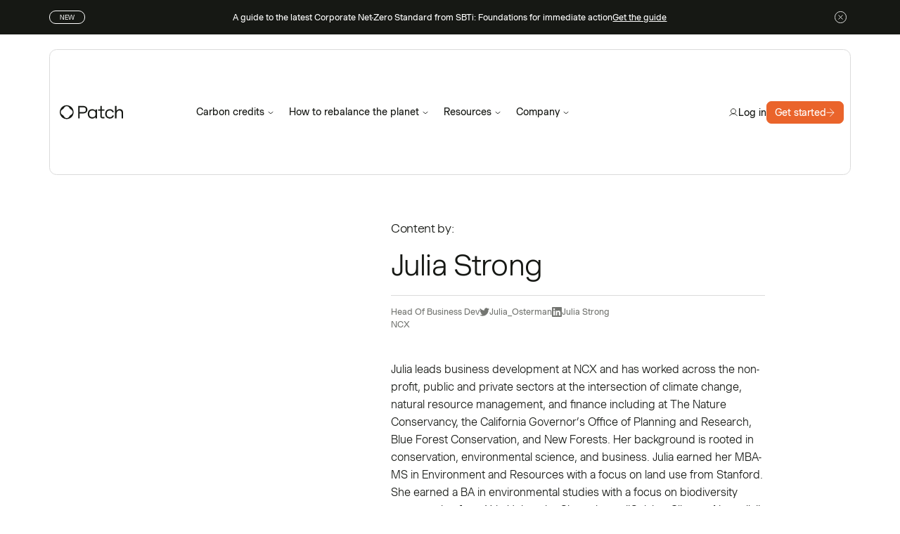

--- FILE ---
content_type: text/html
request_url: https://www.patch.io/blog-author/julia-strong
body_size: 23165
content:
<!DOCTYPE html><!-- This site was created in Webflow. https://webflow.com --><!-- Last Published: Wed Jan 21 2026 18:10:22 GMT+0000 (Coordinated Universal Time) --><html data-wf-domain="www.patch.io" data-wf-page="65e9bd7dc0e518d4716f17eb" data-wf-site="6357008bb1dd16395e9e2e70" data-wf-intellimize-customer-id="117602217" lang="en-US" data-wf-collection="65e9bd7dc0e518d4716f1889" data-wf-item-slug="julia-strong"><head><meta charset="utf-8"/><title>Patch</title><link rel="alternate" hrefLang="x-default" href="https://www.patch.io/blog-author/julia-strong"/><link rel="alternate" hrefLang="en-US" href="https://www.patch.io/blog-author/julia-strong"/><link rel="alternate" hrefLang="fr" href="https://www.patch.io/fr/blog-author/julia-strong"/><meta content="width=device-width, initial-scale=1" name="viewport"/><meta content="ZOtePbwA8z8nnc87l-vuXo3whqz-VRqas3eKpwtSR6U" name="google-site-verification"/><meta content="Webflow" name="generator"/><link href="https://cdn.prod.website-files.com/6357008bb1dd16395e9e2e70/css/patch-rebrand.webflow.shared.1b85777c0.css" rel="stylesheet" type="text/css" integrity="sha384-G4V3fAKrJCnVnEyHs/fAX4PbJbLlhTlcadcD0yhdhIOU6ggAeVYIr9hCeRE1C9zL" crossorigin="anonymous"/><script src="https://use.typekit.net/qah0lqa.js" type="text/javascript"></script><script type="text/javascript">try{Typekit.load();}catch(e){}</script><script type="text/javascript">!function(o,c){var n=c.documentElement,t=" w-mod-";n.className+=t+"js",("ontouchstart"in o||o.DocumentTouch&&c instanceof DocumentTouch)&&(n.className+=t+"touch")}(window,document);</script><link href="https://cdn.prod.website-files.com/6357008bb1dd16395e9e2e70/63669959befaed8552e565dd_Favicon.png" rel="shortcut icon" type="image/x-icon"/><link href="https://cdn.prod.website-files.com/6357008bb1dd16395e9e2e70/63669956caac037235f2a836_Webclip.png" rel="apple-touch-icon"/><link href="https://www.patch.io/blog-author/julia-strong" rel="canonical"/><style>.anti-flicker, .anti-flicker * {visibility: hidden !important; opacity: 0 !important;}</style><style>[data-wf-hidden-variation], [data-wf-hidden-variation] * {
        display: none !important;
      }</style><!-- Google Tag Manager -->
<script>(function(w,d,s,l,i){w[l]=w[l]||[];w[l].push({'gtm.start':
new Date().getTime(),event:'gtm.js'});var f=d.getElementsByTagName(s)[0],
j=d.createElement(s),dl=l!='dataLayer'?'&l='+l:'';j.async=true;j.src=
'https://www.googletagmanager.com/gtm.js?id='+i+dl;f.parentNode.insertBefore(j,f);
})(window,document,'script','dataLayer','GTM-5FTZ9WK');</script>
<!-- End Google Tag Manager -->

<script async defer data-domain="patch.io" src="https://plausible.io/js/plausible.js"></script>

<! Segment snippet>
<! Not used at the moment>
<script>
  // console.log(window.location.hostname)
  // var segment_key = window.location.hostname.includes('webflow') ? 'BRSSFBM01x2HyzqXP4TG8s3jUv8tJt0J' : 'Hj2igNP3i5EP7xkQx7uALqmrEhN7vXkl';
  // !function(){var analytics=window.analytics=window.analytics||[];if(!analytics.initialize)if(analytics.invoked)window.console&&console.error&&console.error("Segment snippet included twice.");else{analytics.invoked=!0;analytics.methods=["trackSubmit","trackClick","trackLink","trackForm","pageview","identify","reset","group","track","ready","alias","debug","page","once","off","on","addSourceMiddleware","addIntegrationMiddleware","setAnonymousId","addDestinationMiddleware"];analytics.factory=function(e){return function(){var t=Array.prototype.slice.call(arguments);t.unshift(e);analytics.push(t);return analytics}};for(var e=0;e<analytics.methods.length;e++){var key=analytics.methods[e];analytics[key]=analytics.factory(key)}analytics.load=function(key,e){var t=document.createElement("script");t.type="text/javascript";t.async=!0;t.src="https://cdn.segment.com/analytics.js/v1/" + key + "/analytics.min.js";var n=document.getElementsByTagName("script")[0];n.parentNode.insertBefore(t,n);analytics._loadOptions=e};analytics._writeKey="Hj2igNP3i5EP7xkQx7uALqmrEhN7vXkl";analytics.SNIPPET_VERSION="4.13.2";
  // analytics.load(segment_key);
  // analytics.page();
  // }}();
</script>

<! Zoom Info snippet>
<script>
  (function () {
    var zi = document.createElement('script');
    zi.type = 'text/javascript';
    zi.async = true;
    zi.referrerPolicy = 'unsafe-url';
    zi.src = 'https://ws.zoominfo.com/pixel/z6edWRO6IAsdJDYTjx2E';
    var s = document.getElementsByTagName('script')[0];
    s.parentNode.insertBefore(zi, s);
  })();
</script>

<!-- Vimkit Code Snippet -->
<script>!function(){if(!window.vimkit){var m=([].flat&&window.onunhandledrejection!==undefined&&window.IntersectionObserver)?'-modern':'';var s=document.createElement('script');s.type='text/javascript';s.async=!0;var e=document.getElementsByTagName('script')[0];e.parentNode.insertBefore(s,e);s.onload=function(){vimkit.load('122c19fe-b506-4813-aa8d-416cb46cda5b', 'https://cdn.vimkit.app/46Juzcyx/rxQRPpclQ');};s.src='https://vimkit.io/static/js/core'+m+'.min.js';}}();</script>
<!-- End Vimkit Code Snippet -->

<!-- [Attributes by Finsweet] Disable scrolling -->
<script defer src="https://cdn.jsdelivr.net/npm/@finsweet/attributes-scrolldisable@1/scrolldisable.js"></script>

<!-- RESOURCE TILE HOVER EFFECT -->
<style>
.blog_item .blog_image-wrapper {
	border-radius: 0.5rem;
  transition: border-radius 0.4s ease-in-out;
}

.blog_item:hover .blog_image-wrapper {
	border-radius: 6rem;
}
  
.webinars-image-link .webinars-image-wrapper {
  border-radius: 0.5rem;
  transition: border-radius 0.4s ease-in-out;
}
  
  
.webinars-image-link:hover .webinars-image-wrapper {
  border-radius: 6rem;
}

.customers-block:hover .customers-image-wrapper {
  border-radius: 6rem;
}
  
.customers-block .customers-image-wrapper {
  border-radius: 0.5rem;
  transition: border-radius 0.4s ease-in-out;
}
.osano-cm-widget {
	display: none;
} 
</style><script src="https://cmp.osano.com/AzZnLJUDRKVSOEviU/0f52d3eb-4ed8-4a17-a1b9-cc71152a4d26/osano.js"></script></head><body><div class="page-wrapper"><div class="global-styles w-embed"><style>

html { font-size: calc(0.7410714285714287rem + 0.35714285714285704vw); }
@media screen and (max-width:1720px) { html { font-size: calc(0.7410714285714284rem + 0.35714285714285726vw); } }
@media screen and (max-width:1440px) { html { font-size: calc(-0.6250000000000004rem + 1.8750000000000004vw); } }
@media screen and (max-width:1280px) { html { font-size: 0.875rem; } }
@media screen and (max-width:1100px) { html { font-size: 0.75rem; } }
@media screen and (max-width:991px) { html { font-size: 1rem; } }
  
.jobs-list-item {
    -webkit-backface-visibility: hidden;
    -webkit-transform: translateZ(0) scale(1.0, 1.0);
    transform: translateZ(0);
}

/* Get rid of top margin on first element in any rich text element */
.w-richtext > :not(div):first-child, .w-richtext > div:first-child > :first-child {
  margin-top: 0 !important;
}

/* Get rid of bottom margin on last element in any rich text element */
.w-richtext>:last-child, .w-richtext ol li:last-child, .w-richtext ul li:last-child {
	margin-bottom: 0 !important;
}

/* 
Make the following elements inherit typography styles from the parent and not have hardcoded values. 
Important: You will not be able to style for example "All Links" in Designer with this CSS applied.
Uncomment this CSS to use it in the project. Leave this message for future hand-off.
*/
/*
a,
.w-input,
.w-select,
.w-tab-link,
.w-nav-link,
.w-dropdown-btn,
.w-dropdown-toggle,
.w-dropdown-link {
  color: inherit;
  text-decoration: inherit;
  font-size: inherit;
}
*/
a {
	text-underline-offset: 0.2rem;
}

/* Prevent all click and hover interaction with an element */
.pointer-events-off, .pill-b-active {
	pointer-events: none;
}

/* Enables all click and hover interaction with an element */
.pointer-events-on {
  pointer-events: auto;
}

/* Snippet enables you to add class of div-square which creates and maintains a 1:1 dimension of a div.*/
.div-square::after {
  content: "";
  display: block;
  padding-bottom: 100%;
}

/*Hide focus outline for main content element*/
    main:focus-visible {
    outline: -webkit-focus-ring-color auto 0px;
}

/* Make sure containers never lose their center alignment*/
.container-medium, .container-small, .container-large {
  margin-right: auto !important;
  margin-left: auto !important;
}

/*Reset selects, buttons, and links styles*/
.w-input, .w-select, a {
color: inherit;
text-decoration: inherit;
font-size: inherit;
}

/*Apply "..." after 3 lines of text */
.text-style-3lines {
    display: -webkit-box;
    overflow: hidden;
    -webkit-line-clamp: 3;
    -webkit-box-orient: vertical;
}

/* Apply "..." after 2 lines of text */
.text-style-2lines {
    display: -webkit-box;
    overflow: hidden;
    -webkit-line-clamp: 2;
    -webkit-box-orient: vertical;
}
/* Apply "..." at 100% width */
.truncate-width { 
		width: 100%; 
    white-space: nowrap; 
    overflow: hidden; 
    text-overflow: ellipsis; 
}

@media only screen and (max-width: 991px) {
	.banner_text {
  overflow: hidden;
  white-space: nowrap;
  text-overflow: ellipsis;
  max-width: 25rem;
	}
}

/* Removes native scrollbar */
.no-scrollbar {
    -ms-overflow-style: none;  // IE 10+
    overflow: -moz-scrollbars-none;  // Firefox
}

.no-scrollbar::-webkit-scrollbar {
    display: none; // Safari and Chrome
}

/* Adds inline flex display */
.display-inlineflex {
  display: inline-flex;
}

/* These classes are never overwritten */
.hide {
  display: none !important;
}

@media screen and (max-width: 991px), 
  @media screen and (max-width: 767px), 
  @media screen and (max-width: 479px){
    .hide, .hide-tablet{
      display: none !important;
    }
  }
  @media screen and (max-width: 767px)
    .hide-mobile-landscape{
      display: none !important;
    }
  }
  @media screen and (max-width: 479px)
    .hide-mobile{
      display: none !important;
    }
  }
 
.margin-0 {
  margin: 0rem !important;
}
  
.padding-0 {
  padding: 0rem !important;
}

.spacing-clean {
padding: 0rem !important;
margin: 0rem !important;
}

.margin-top {
  margin-right: 0rem !important;
  margin-bottom: 0rem !important;
  margin-left: 0rem !important;
}

.padding-top {
  padding-right: 0rem !important;
  padding-bottom: 0rem !important;
  padding-left: 0rem !important;
}
  
.margin-right {
  margin-top: 0rem !important;
  margin-bottom: 0rem !important;
  margin-left: 0rem !important;
}

.padding-right {
  padding-top: 0rem !important;
  padding-bottom: 0rem !important;
  padding-left: 0rem !important;
}

.margin-bottom {
  margin-top: 0rem !important;
  margin-right: 0rem !important;
  margin-left: 0rem !important;
}

.padding-bottom {
  padding-top: 0rem !important;
  padding-right: 0rem !important;
  padding-left: 0rem !important;
}

.margin-left {
  margin-top: 0rem !important;
  margin-right: 0rem !important;
  margin-bottom: 0rem !important;
}
  
.padding-left {
  padding-top: 0rem !important;
  padding-right: 0rem !important;
  padding-bottom: 0rem !important;
}
  
.margin-horizontal {
  margin-top: 0rem !important;
  margin-bottom: 0rem !important;
}

.padding-horizontal {
  padding-top: 0rem !important;
  padding-bottom: 0rem !important;
}

.margin-vertical {
  margin-right: 0rem !important;
  margin-left: 0rem !important;
}
  
.padding-vertical {
  padding-right: 0rem !important;
  padding-left: 0rem !important;
}

.w-slider-dot {
  background: #FAC7B5;
  width: 6px;
  height: 6px
}
.w-slider-dot.w-active {
  background: #EA642B;
  width: 6px;
  height: 6px
}

*::-webkit-media-controls-panel {

  display: none!important;

  -webkit-appearance: none;

}

*::--webkit-media-controls-play-button {

  display: none!important;

  -webkit-appearance: none;

}

*::-webkit-media-controls-start-playback-button {

  display: none!important;

  -webkit-appearance: none;

}

.track-horizontal {
  position: absolute;
  white-space: nowrap;
  will-change: transform;
  animation: marquee-horizontal 40s linear infinite;
  /* manipulate the speed of the marquee by changing "40s" line above*/
}

@keyframes marquee-horizontal {
  from { transform: translateX(0); }
  to { transform: translateX(-50%); }
}

.track-horizontal-fintech, .track-horizontal-abm, .track-horizontal-pi {
  position: absolute;
  white-space: nowrap;
  will-change: transform;
  animation: marquee-horizontal 25s linear infinite;
  /* manipulate the speed of the marquee by changing "40s" line above*/
}

@keyframes marquee-horizontal {
  from { transform: translateX(0); }
  to { transform: translateX(-50%); }
}

@media only screen and (max-width: 1920px) and (min-width: 991px)  {
.dropdown-menu-title, .navbar_link, .min-size-14 {
font-size: clamp(14px, 1rem, 16px); 
}

.navbar_dropdown-link-description {
font-size: clamp(12px, 0.75rem, 14px); 
}

}

.button {
    text-decoration: none !important;
}

.page-wrapper {
overflow: clip;
}

.disabled {
	opacity: 0.5;
	cursor: not-allowed;
}

/* Identify empty links and put the yellow outline in the designer only */
html.wf-design-mode [href="#"] {
	outline: 3px solid yellow !important;
}

* {
    -webkit-tap-highlight-color: transparent;
    -webkit-touch-callout: none; /* Disable callout on long press */
    touch-action: manipulation;  /* Improve touch performance */
}

</style></div><div data-animation="default" class="navbar_component w-nav" data-easing2="ease" fs-scrolldisable-element="smart-nav" data-easing="ease" data-collapse="medium" data-w-id="7c782def-1a23-2957-986d-b8307f30c089" role="banner" data-duration="400"><div id="banner" class="banner_collection-wrapper w-dyn-list"><div role="list" class="banner_collection-list w-dyn-items"><div role="listitem" class="banner_collection-item w-dyn-item"><div class="banner_container"><div class="banner_component"><div id="w-node-_60ba0b0d-6790-151f-05db-d1b36d3606a4-7f30c089" class="banner_tag">new</div><a id="w-node-_7074c3e6-fb77-772b-bd8a-e5561008649f-7f30c089" href="https://www.patch.io/downloads/sbti-cnzs-v2-guide-2025" class="banner_link-wrapper w-inline-block"><div class="banner_text-wrapper"><div class="banner_text">A guide to the latest Corporate Net-Zero Standard from SBTi: Foundations for immediate action</div><div class="banner_text-mobile">A guide to the latest Corporate Net-Zero Standard from SBTi: Foundations for immediate action</div></div><div class="banner_text-link text-style-link">Get the guide</div></a><div id="w-node-_20aebd3b-2765-6781-c804-b3eb4dc7de39-7f30c089" data-w-id="20aebd3b-2765-6781-c804-b3eb4dc7de39" class="banner_close"><div class="banner_close-icon w-embed"><svg width="100%" height="100%" viewBox="0 0 20 20" fill="none" xmlns="http://www.w3.org/2000/svg">
<circle cx="10" cy="10" r="9.5" stroke="white"/>
<path d="M6.46484 6.46436L13.5359 13.5354" stroke="white"/>
<path d="M13.5352 6.46436L6.46409 13.5354" stroke="white"/>
</svg></div></div></div></div></div></div></div><div class="nav-main"><div class="navbar_container-v2"><a href="/?r=0" aria-label="homepage" class="navbar_logo-link w-nav-brand"><img loading="lazy" src="https://cdn.prod.website-files.com/6357008bb1dd16395e9e2e70/67a3aa96c2bd17fa14da2a3e_Logo.svg" alt="" class="navbar-logo"/></a><nav role="navigation" id="w-node-_86224877-5e54-ca42-6426-ce1b10e034f2-7f30c089" class="navbar_menu is-page-height-tablet w-nav-menu"><div class="w-optimization"><div data-wf-experience-417241219="" data-wf-variation-617132772="" class="w-optimization"><div data-delay="0" data-hover="true" class="navbar_dropdown-v2 cc-static w-dropdown"><div class="navbar_link w-dropdown-toggle"><div>Carbon credits</div><div class="icon-1x1-xxsmall show-tablet w-embed"><svg width="100%" height="100%" viewBox="0 0 24 24" fill="none" xmlns="http://www.w3.org/2000/svg">
<path d="M12 4L12 20.5" stroke="#161814" stroke-linecap="square" stroke-linejoin="round"/>
<path d="M21 12L12 21L3 12" stroke="#161814" stroke-linecap="square" stroke-linejoin="round"/>
</svg></div><div class="nav-carat w-embed"><svg xmlns="http://www.w3.org/2000/svg" width="100%" height="100%" viewBox="0 0 12 12" fill="none" preserveAspectRatio="xMidYMid meet" aria-hidden="true" role="img">
<path d="M10 5L6 8L2 5" stroke="currentColor" stroke-linejoin="round"/>
</svg></div></div><nav class="navbar_dropdown-panel-main cc-what-we-do w-dropdown-list"><div class="navbar_dropdown-panel is-carbon-credits cc-two-col"><div class="dropdown_menu-heading"><div>What we do</div></div><div class="w-layout-grid dropdown-panel-layout is-two-col"><a id="w-node-_24807207-67f5-deea-992a-ee58e0fbd9be-7f30c089" href="/how-it-works" class="dropdown_feature-card cc-fill w-inline-block"><div class="dropdown_feature-image-wrapper"><img width="376" height="248" alt="" src="https://cdn.prod.website-files.com/6357008bb1dd16395e9e2e70/67ff9c666a36dc1691ecb042_platform.webp" loading="eager" class="dropdown_feature-image cc-fill"/></div><div class="nav-item-content cc-fill"><div class="dropdown_feature-card-title">The Patch platform</div><div class="dropdown_feature-card-text">How data, software, and expertise drive climate impact</div></div><div class="button-text is-dark hide-mobile-landscape">Learn more</div></a><a id="w-node-_24807207-67f5-deea-992a-ee58e0fbd9cb-7f30c089" href="/carbon-advisory" class="dropdown_feature-card cc-fill w-inline-block"><div class="dropdown_feature-image-wrapper"><img width="376" height="248" alt="" src="https://cdn.prod.website-files.com/6357008bb1dd16395e9e2e70/67ff9c6687720e7148114aea_advisory.webp" loading="eager" class="dropdown_feature-image cc-fill"/></div><div class="nav-item-content cc-fill"><div class="dropdown_feature-card-title">Carbon advisory</div><div class="dropdown_feature-card-text">Make the right decisions with help from our team</div></div><div class="button-text is-dark hide-mobile-landscape">Learn more</div></a><div id="w-node-_24807207-67f5-deea-992a-ee58e0fbd9d8-7f30c089" class="nav-sections-wrapper span-2-col cc-top-border"><div id="w-node-_24807207-67f5-deea-992a-ee58e0fbd9d9-7f30c089" class="navbar_dropdown-links-panel is-single-col"><div class="navbar_dropdown-row"><a href="/rfp" class="navbar_dropdown-link-item w-inline-block"><div class="navbar_dropdown-item-icon_wrapper"><div class="navbar_dropdown-item-icon margin-0 w-embed"><svg width="16" height="16" viewBox="0 0 16 16" fill="none" xmlns="http://www.w3.org/2000/svg">
<path d="M13.5687 2.66626H2.43097C1.45648 2.66626 0.666504 3.45624 0.666504 4.43073V11.5685C0.666504 12.5429 1.45648 13.3329 2.43097 13.3329H13.5687C14.5432 13.3329 15.3332 12.5429 15.3332 11.5685V4.43073C15.3332 3.45624 14.5432 2.66626 13.5687 2.66626Z" stroke="currentColor"/>
<path d="M6 2.66626V7.31646C6 7.57456 6.30873 7.70746 6.4962 7.53007L7.79788 6.29838C7.91127 6.19108 8.08873 6.19108 8.20212 6.29838L9.5038 7.53007C9.69127 7.70746 10 7.57456 10 7.31646V2.66626" stroke="currentColor"/>
</svg></div></div><div class="navbar_dropdown-text"><div class="navbar_dropdown-header flex-vertical-left"><div class="dropdown-menu-title">RFP</div><div class="dropdown-menu-subtext">Run a faster carbon credit procurement process</div></div></div></a></div><div class="navbar_dropdown-row"><a href="/offtake" class="navbar_dropdown-link-item w-inline-block"><div class="navbar_dropdown-item-icon_wrapper"><div class="navbar_dropdown-item-icon margin-0 w-embed"><svg width="16" height="16" viewBox="0 0 16 16" fill="none" xmlns="http://www.w3.org/2000/svg">
<path d="M2 13.8854C2.00004 13.948 2.05069 13.9985 2.11328 13.9987H11.9326V14.9987H2.11328C1.49844 14.9985 1.00004 14.5003 1 13.8854V4.06702H2V13.8854Z" fill="currentColor"/>
<path d="M7.63623 8.36252L11.9319 4.06702" stroke="currentColor"/>
<path d="M8.24951 4.06702H11.9315V7.74887" stroke="currentColor"/>
<rect x="5.06787" y="1.49866" width="9.43229" height="9.43193" rx="0.5" stroke="currentColor"/>
</svg></div></div><div class="navbar_dropdown-text"><div class="navbar_dropdown-header flex-vertical-left"><div class="dropdown-menu-title">Offtake</div><div class="dropdown-menu-subtext">Fund climate tech and ensure carbon credit access</div></div></div></a></div><div class="navbar_dropdown-row"><a href="/radius" class="navbar_dropdown-link-item w-inline-block"><div class="navbar_dropdown-item-icon_wrapper"><div class="navbar_dropdown-item-icon margin-0 w-embed"><svg width="16" height="16" viewBox="0 0 16 16" fill="none" xmlns="http://www.w3.org/2000/svg">
<g clip-path="url(#clip0_340_1766)">
<circle cx="8" cy="7.99768" r="0.5" stroke="currentColor"/>
<circle cx="8" cy="7.99768" r="4.5" stroke="currentColor"/>
<path d="M8 0.997681C4.13401 0.997681 1 4.13169 1 7.99768C1 11.8637 4.13401 14.9977 8 14.9977C11.866 14.9977 15 11.8637 15 7.99768H16C16 12.416 12.4183 15.9977 8 15.9977C3.58172 15.9977 0 12.416 0 7.99768C0 3.5794 3.58172 -0.00231934 8 -0.00231934V0.997681Z" fill="currentColor"/>
</g>
<defs>
<clipPath id="clip0_340_1766">
<rect width="16" height="16" fill="white" transform="translate(0 -0.00231934)"/>
</clipPath>
</defs>
</svg></div></div><div class="navbar_dropdown-text"><div class="navbar_dropdown-header flex-vertical-left"><div class="dropdown-menu-title">Radius</div><div class="dropdown-menu-subtext">Spark greater impact through your network</div></div></div></a></div></div></div></div></div></nav></div></div><div data-wf-experience-417241219="" data-wf-variation-617132858="" data-wf-hidden-variation="" class="w-optimization"><div data-delay="0" data-hover="true" class="navbar_dropdown-v2 cc-static w-dropdown"><div class="navbar_link w-dropdown-toggle"><div>Carbon credits</div><div class="icon-1x1-xxsmall show-tablet w-embed"><svg width="100%" height="100%" viewBox="0 0 24 24" fill="none" xmlns="http://www.w3.org/2000/svg">
<path d="M12 4L12 20.5" stroke="#161814" stroke-linecap="square" stroke-linejoin="round"/>
<path d="M21 12L12 21L3 12" stroke="#161814" stroke-linecap="square" stroke-linejoin="round"/>
</svg></div><div class="nav-carat w-embed"><svg xmlns="http://www.w3.org/2000/svg" width="100%" height="100%" viewBox="0 0 12 12" fill="none" preserveAspectRatio="xMidYMid meet" aria-hidden="true" role="img">
<path d="M10 5L6 8L2 5" stroke="currentColor" stroke-linejoin="round"/>
</svg></div></div><nav class="navbar_dropdown-panel-main cc-what-we-do w-dropdown-list"><div class="navbar_dropdown-panel is-carbon-credits cc-two-col"><div class="dropdown_menu-heading"><div>What we do</div></div><div class="w-layout-grid dropdown-panel-layout is-two-col"><a id="w-node-_58b9af19-b164-fb75-2dc7-80f7cca668ce-7f30c089" href="/how-it-works" class="dropdown_feature-card cc-fill w-inline-block"><div class="dropdown_feature-image-wrapper"><img width="376" height="248" alt="" src="https://cdn.prod.website-files.com/6357008bb1dd16395e9e2e70/67ff9c666a36dc1691ecb042_platform.webp" loading="eager" class="dropdown_feature-image cc-fill"/></div><div class="nav-item-content cc-fill"><div class="dropdown_feature-card-title">The Patch platform</div><div class="dropdown_feature-card-text">How data, software, and expertise drive climate impact</div></div><div class="button-text is-dark hide-mobile-landscape">Learn more</div></a><a id="w-node-_58b9af19-b164-fb75-2dc7-80f7cca668db-7f30c089" href="/rfp" class="dropdown_feature-card cc-fill w-inline-block"><div class="dropdown_feature-image-wrapper"><img width="376" height="248" alt="" src="https://cdn.prod.website-files.com/6357008bb1dd16395e9e2e70/68921fb5002af425b3fe7b93_rfp-nav-thumbnail.avif" loading="eager" srcset="https://cdn.prod.website-files.com/6357008bb1dd16395e9e2e70/68921fb5002af425b3fe7b93_rfp-nav-thumbnail-p-500.avif 500w, https://cdn.prod.website-files.com/6357008bb1dd16395e9e2e70/68921fb5002af425b3fe7b93_rfp-nav-thumbnail.avif 752w" sizes="100vw" class="dropdown_feature-image cc-fill"/></div><div class="nav-item-content cc-fill"><div class="dropdown_feature-card-title">RFP</div><div class="dropdown_feature-card-text">Run a faster carbon credit procurement process</div></div><div class="button-text is-dark hide-mobile-landscape">Learn more</div></a><div id="w-node-_58b9af19-b164-fb75-2dc7-80f7cca668e8-7f30c089" class="nav-sections-wrapper span-2-col cc-top-border"><div id="w-node-_58b9af19-b164-fb75-2dc7-80f7cca668e9-7f30c089" class="navbar_dropdown-links-panel is-single-col"><div class="navbar_dropdown-row"><a href="/carbon-advisory" class="navbar_dropdown-link-item w-inline-block"><div class="navbar_dropdown-item-icon_wrapper"><img src="https://cdn.prod.website-files.com/6357008bb1dd16395e9e2e70/689224df7de67d8f17a55f2c_b50a297d2fc48d13b04e047eb8e0f1d5_Lightbulb.svg" loading="lazy" data-inline-svg="lightbulb" alt="" class="navbar_dropdown-icon margin-0"/></div><div class="navbar_dropdown-text"><div class="navbar_dropdown-header flex-vertical-left"><div class="dropdown-menu-title">Carbon advisory</div><div class="dropdown-menu-subtext">Make the right decisions with help from our team</div></div></div></a></div><div class="navbar_dropdown-row"><a href="/offtake" class="navbar_dropdown-link-item w-inline-block"><div class="navbar_dropdown-item-icon_wrapper"><div class="navbar_dropdown-item-icon margin-0 w-embed"><svg width="16" height="16" viewBox="0 0 16 16" fill="none" xmlns="http://www.w3.org/2000/svg">
<path d="M2 13.8854C2.00004 13.948 2.05069 13.9985 2.11328 13.9987H11.9326V14.9987H2.11328C1.49844 14.9985 1.00004 14.5003 1 13.8854V4.06702H2V13.8854Z" fill="currentColor"/>
<path d="M7.63623 8.36252L11.9319 4.06702" stroke="currentColor"/>
<path d="M8.24951 4.06702H11.9315V7.74887" stroke="currentColor"/>
<rect x="5.06787" y="1.49866" width="9.43229" height="9.43193" rx="0.5" stroke="currentColor"/>
</svg></div></div><div class="navbar_dropdown-text"><div class="navbar_dropdown-header flex-vertical-left"><div class="dropdown-menu-title">Offtake</div><div class="dropdown-menu-subtext">Spark greater impact through your network</div></div></div></a></div><div class="navbar_dropdown-row"><a href="/radius" class="navbar_dropdown-link-item w-inline-block"><div class="navbar_dropdown-item-icon_wrapper"><div class="navbar_dropdown-item-icon margin-0 w-embed"><svg width="16" height="16" viewBox="0 0 16 16" fill="none" xmlns="http://www.w3.org/2000/svg">
<g clip-path="url(#clip0_340_1766)">
<circle cx="8" cy="7.99768" r="0.5" stroke="currentColor"/>
<circle cx="8" cy="7.99768" r="4.5" stroke="currentColor"/>
<path d="M8 0.997681C4.13401 0.997681 1 4.13169 1 7.99768C1 11.8637 4.13401 14.9977 8 14.9977C11.866 14.9977 15 11.8637 15 7.99768H16C16 12.416 12.4183 15.9977 8 15.9977C3.58172 15.9977 0 12.416 0 7.99768C0 3.5794 3.58172 -0.00231934 8 -0.00231934V0.997681Z" fill="currentColor"/>
</g>
<defs>
<clipPath id="clip0_340_1766">
<rect width="16" height="16" fill="white" transform="translate(0 -0.00231934)"/>
</clipPath>
</defs>
</svg></div></div><div class="navbar_dropdown-text"><div class="navbar_dropdown-header flex-vertical-left"><div class="dropdown-menu-title">Radius</div><div class="dropdown-menu-subtext">Spark greater impact through your network</div></div></div></a></div></div></div></div></div></nav></div></div></div><div data-delay="0" data-hover="true" class="navbar_dropdown-v2 w-dropdown"><div class="navbar_link w-dropdown-toggle"><div>How to rebalance the planet</div><div class="icon-1x1-xxsmall show-tablet w-embed"><svg width="100%" height="100%" viewBox="0 0 24 24" fill="none" xmlns="http://www.w3.org/2000/svg">
<path d="M12 4L12 20.5" stroke="#161814" stroke-linecap="square" stroke-linejoin="round"/>
<path d="M21 12L12 21L3 12" stroke="#161814" stroke-linecap="square" stroke-linejoin="round"/>
</svg></div><div class="nav-carat w-embed"><svg xmlns="http://www.w3.org/2000/svg" width="100%" height="100%" viewBox="0 0 12 12" fill="none" preserveAspectRatio="xMidYMid meet" aria-hidden="true" role="img">
<path d="M10 5L6 8L2 5" stroke="currentColor" stroke-linejoin="round"/>
</svg></div></div><nav class="navbar_dropdown-panel-main w-dropdown-list"><div class="navbar_dropdown-panel"><div class="dropdown_menu-heading"><div class="desktop-only">How to rebalance the planet</div></div><div class="w-layout-grid dropdown-panel-layout is-two-col is-three-col-tablet is-reverse-mobile"><div id="w-node-_86224877-5e54-ca42-6426-ce1b10e03535-7f30c089" class="nav-sections-wrapper"><div id="w-node-_86224877-5e54-ca42-6426-ce1b10e03536-7f30c089" class="navbar_dropdown-links-panel is-single-col is-gap-1"><div class="navbar_dropdown-row"><a href="/trust-and-safety" class="navbar_dropdown-link-item w-inline-block"><div class="navbar_dropdown-item-icon w-embed"><svg xmlns="http://www.w3.org/2000/svg" width="100%" height="100%" viewBox="0 0 16 16" fill="none" preserveAspectRatio="xMidYMid meet" aria-hidden="true" role="img">
<path fill-rule="evenodd" clip-rule="evenodd" d="M8 11.3726L5.86016 13.5124C5.58383 13.7887 5.13583 13.7887 4.85951 13.5124L0.207241 8.86016C-0.0690806 8.58383 -0.0690801 8.13583 0.207241 7.85951L4.85951 3.20724C5.13583 2.93092 5.58383 2.93092 5.86016 3.20724L8 5.34709L10.1398 3.20724C10.4162 2.93092 10.8642 2.93092 11.1405 3.20724L15.7928 7.85951C16.0691 8.13583 16.0691 8.58384 15.7928 8.86016L11.1405 13.5124C10.8642 13.7887 10.4162 13.7887 10.1398 13.5124L8 11.3726ZM1.20042 8.35983L5.35983 4.20042L7.25325 6.09384L5.48758 7.85951C5.21126 8.13583 5.21126 8.58383 5.48758 8.86016L7.25325 10.6258L5.35983 12.5192L1.20042 8.35983ZM8.74675 6.09384L10.6402 4.20042L14.7996 8.35983L10.6402 12.5192L8.74675 10.6258L10.5124 8.86016C10.7887 8.58384 10.7887 8.13583 10.5124 7.85951L8.74675 6.09384ZM8 6.84059L9.51924 8.35983L8 9.87907L6.48076 8.35983L8 6.84059Z" fill="currentColor"/>
</svg></div><div class="navbar_dropdown-text"><div class="navbar_dropdown-header"><div class="dropdown-menu-title">Trust and safety</div></div></div></a></div><div class="navbar_dropdown-row"><a href="/our-expertise" class="navbar_dropdown-link-item w-inline-block"><div class="navbar_dropdown-item-icon w-embed"><svg width="100%" height="100%" viewBox="0 0 16 16" fill="none" xmlns="http://www.w3.org/2000/svg">
<path d="M7 15.5H9" stroke="currentColor"/>
<path d="M5.5 13.5H10.5" stroke="currentColor"/>
<path d="M5.5 11.5H10.5" stroke="currentColor"/>
<circle cx="8" cy="5" r="4.5" stroke="currentColor"/>
</svg></div><div class="navbar_dropdown-text"><div class="navbar_dropdown-header"><div class="dropdown-menu-title">Our expertise</div></div></div></a></div><div class="navbar_dropdown-row"><a href="/the-science" class="navbar_dropdown-link-item w-inline-block"><div class="navbar_dropdown-item-icon w-embed"><svg xmlns="http://www.w3.org/2000/svg" width="100%" height="100%" viewBox="0 0 16 16" fill="none" preserveAspectRatio="xMidYMid meet" aria-hidden="true" role="img">
<g clip-path="url(#clip0_562_26187)">
<path d="M10.5681 8.00733C10.5681 10.1723 10.2238 12.1095 9.68477 13.4872C9.41463 14.1775 9.10533 14.7022 8.78741 15.0458C8.47003 15.3889 8.18145 15.5147 7.93481 15.5147C7.68818 15.5147 7.3996 15.3889 7.08222 15.0458C6.7643 14.7022 6.455 14.1775 6.18486 13.4872C5.64578 12.1095 5.30151 10.1723 5.30151 8.00733C5.30151 5.84236 5.64578 3.90512 6.18486 2.52749C6.455 1.83713 6.7643 1.31244 7.08222 0.968805C7.3996 0.625742 7.68818 0.5 7.93481 0.5C8.18145 0.5 8.47003 0.625742 8.78741 0.968805C9.10533 1.31244 9.41463 1.83713 9.68477 2.52749C10.2238 3.90512 10.5681 5.84236 10.5681 8.00733Z" stroke="currentColor" stroke-linecap="round" stroke-linejoin="round"/>
<path d="M9.49191 10.2716C7.6415 11.5446 5.78285 12.3897 4.28692 12.739C3.53735 12.9141 2.90508 12.9585 2.42169 12.8883C1.9391 12.8183 1.65633 12.6439 1.50727 12.4274C1.35837 12.2111 1.29658 11.8851 1.4038 11.4096C1.51121 10.9333 1.779 10.3589 2.21083 9.72149C3.07265 8.44953 4.52723 7.01595 6.37772 5.74292C8.22811 4.46996 10.0868 3.62507 11.5827 3.27577C12.3323 3.10074 12.9646 3.05635 13.448 3.12649C13.9306 3.19652 14.2134 3.37085 14.3624 3.5872C14.5112 3.80325 14.5731 4.12911 14.4658 4.6046C14.3584 5.08088 14.0906 5.65537 13.6588 6.29278C12.797 7.56484 11.3424 8.99859 9.49191 10.2716Z" stroke="currentColor" stroke-linecap="round" stroke-linejoin="round"/>
<path d="M14.3445 12.4153C14.1959 12.6312 13.9139 12.8051 13.4326 12.8749C12.9506 12.9449 12.3201 12.9006 11.5726 12.726C10.0808 12.3776 8.22732 11.5349 6.38204 10.2654C4.5367 8.99596 3.08615 7.56619 2.22672 6.29765C1.79608 5.66201 1.52903 5.08912 1.42192 4.61416C1.31498 4.13999 1.37663 3.81504 1.52504 3.59959C1.67365 3.38383 1.95564 3.20999 2.43696 3.14015C2.91903 3.0702 3.54957 3.11448 4.29707 3.28902C5.78885 3.63735 7.64233 4.4799 9.48759 5.74933C11.3329 7.01882 12.7835 8.44842 13.6429 9.71686C14.0736 10.3525 14.3406 10.9253 14.4477 11.4003C14.5546 11.8745 14.493 12.1996 14.3445 12.4153Z" stroke="currentColor" stroke-width="0.997226" stroke-linecap="round" stroke-linejoin="round"/>
<path d="M8.42743 8C8.42743 8.27614 8.20357 8.5 7.92743 8.5C7.65129 8.5 7.42743 8.27614 7.42743 8C7.42743 7.72386 7.65129 7.5 7.92743 7.5C8.20357 7.5 8.42743 7.72386 8.42743 8Z" stroke="currentColor" stroke-linecap="round" stroke-linejoin="round"/>
</g>
<defs>
<clipPath id="clip0_562_26187">
<rect width="16" height="16" fill="white"/>
</clipPath>
</defs>
</svg></div><div class="navbar_dropdown-text"><div class="navbar_dropdown-header"><div class="dropdown-menu-title">The science</div></div></div></a></div><div class="navbar_dropdown-row"><a href="/project-types" class="navbar_dropdown-link-item w-inline-block"><div class="navbar_dropdown-item-icon w-embed"><svg width="100%" height="100%" viewBox="0 0 18 17" fill="none" xmlns="http://www.w3.org/2000/svg">
<path d="M8.92871 10.75C9.34292 10.75 9.67871 10.4142 9.67871 10C9.67871 9.58579 9.34292 9.25 8.92871 9.25C8.51449 9.25 8.17871 9.58579 8.17871 10C8.17871 10.4142 8.51449 10.75 8.92871 10.75Z" fill="#161814"/>
<path d="M15.8443 11.1953L12.3062 9.14844C11.6354 8.76026 11.2221 8.04307 11.2221 7.2669V3.17262C11.2221 1.97271 10.2514 1 9.05389 1C7.85642 1 6.8857 1.97271 6.8857 3.17262V7.26654C6.8857 8.04271 6.47241 8.7599 5.8016 9.14807L2.26316 11.1951C1.22615 11.7951 0.870822 13.1238 1.46956 14.163C2.06829 15.2021 3.39434 15.5582 4.43135 14.9582L7.96943 12.9113C8.64025 12.5232 9.46681 12.5232 10.1376 12.9113L13.6761 14.9586C14.7131 15.5585 16.0391 15.2025 16.6379 14.1633C17.2366 13.1242 16.8813 11.7954 15.8443 11.1955V11.1953Z" stroke="currentColor" stroke-width="1.25" stroke-miterlimit="10"/>
</svg></div><div class="navbar_dropdown-text"><div class="navbar_dropdown-header"><div class="dropdown-menu-title">Project type guides</div></div></div></a></div></div></div><a id="w-node-_86224877-5e54-ca42-6426-ce1b10e03553-7f30c089" href="/trust-and-safety" class="dropdown_feature-card w-inline-block"><div class="dropdown_feature-image-wrapper"><img sizes="100vw" srcset="https://cdn.prod.website-files.com/6357008bb1dd16395e9e2e70/66df313ad1f5587dc196ad11_ts-thumbnail-p-500.webp 500w, https://cdn.prod.website-files.com/6357008bb1dd16395e9e2e70/66df313ad1f5587dc196ad11_ts-thumbnail.webp 736w" alt="" src="https://cdn.prod.website-files.com/6357008bb1dd16395e9e2e70/66df313ad1f5587dc196ad11_ts-thumbnail.webp" loading="eager" class="dropdown_feature-image"/></div><div class="nav-item-content"><div class="dropdown_feature-card-title">Trust and safety</div><div class="dropdown_feature-card-text is-full-width">How Patch helps build confidence in carbon markets</div></div><div class="button-text is-dark hide-mobile-landscape">Learn more</div></a></div></div></nav></div><div data-delay="0" data-hover="true" class="navbar_dropdown-v2 w-dropdown"><div class="navbar_link w-dropdown-toggle"><div>Resources</div><div class="icon-1x1-xxsmall show-tablet w-embed"><svg width="100%" height="100%" viewBox="0 0 24 24" fill="none" xmlns="http://www.w3.org/2000/svg">
<path d="M12 4L12 20.5" stroke="#161814" stroke-linecap="square" stroke-linejoin="round"/>
<path d="M21 12L12 21L3 12" stroke="#161814" stroke-linecap="square" stroke-linejoin="round"/>
</svg></div><div class="nav-carat w-embed"><svg xmlns="http://www.w3.org/2000/svg" width="100%" height="100%" viewBox="0 0 12 12" fill="none" preserveAspectRatio="xMidYMid meet" aria-hidden="true" role="img">
<path d="M10 5L6 8L2 5" stroke="currentColor" stroke-linejoin="round"/>
</svg></div></div><nav class="navbar_dropdown-panel-main w-dropdown-list"><div class="navbar_dropdown-panel is-resources"><div class="dropdown_menu-heading"><div class="desktop-only">Resources</div></div><div class="w-layout-grid dropdown-panel-layout is-two-col is-three-col-tablet is-reverse-mobile"><div id="w-node-_86224877-5e54-ca42-6426-ce1b10e0356c-7f30c089" class="nav-sections-wrapper"><div id="w-node-_86224877-5e54-ca42-6426-ce1b10e0356d-7f30c089" class="navbar_dropdown-links-panel is-single-col is-gap-1"><div class="navbar_dropdown-row"><a href="/case-studies" class="navbar_dropdown-link-item w-inline-block"><div class="navbar_dropdown-item-icon w-embed"><svg xmlns="http://www.w3.org/2000/svg" width="100%" height="100%" viewBox="0 0 16 16" fill="none" preserveAspectRatio="xMidYMid meet" aria-hidden="true" role="img">
<g clip-path="url(#clip0_2762_65431)">
<path d="M8 9C9.10457 9 10 8.10457 10 7C10 5.89543 9.10457 5 8 5C6.89543 5 6 5.89543 6 7C6 8.10457 6.89543 9 8 9Z" stroke="currentColor" stroke-linecap="round" stroke-linejoin="round"/>
<path d="M5 11C5.304 10.3919 5.74129 9.88698 6.2679 9.53591C6.79452 9.18483 7.3919 9 8 9C8.6081 9 9.20548 9.18483 9.7321 9.53591C10.2587 9.88698 10.696 10.3919 11 11" stroke="currentColor" stroke-linecap="square" stroke-linejoin="round"/>
<rect x="1" y="1" width="14" height="14" rx="1.25" stroke="currentColor" stroke-linecap="square" stroke-linejoin="round"/>
</g>
<defs>
<clipPath id="clip0_2762_65431">
<rect width="16" height="16" fill="white"/>
</clipPath>
</defs>
</svg></div><div class="navbar_dropdown-text"><div class="navbar_dropdown-header"><div class="dropdown-menu-title">Customer stories</div></div></div></a></div><div class="navbar_dropdown-row"><a href="/blog" class="navbar_dropdown-link-item w-inline-block"><div class="navbar_dropdown-item-icon w-embed"><svg xmlns="http://www.w3.org/2000/svg" width="100%" height="100%" viewBox="0 0 16 16" fill="none" preserveAspectRatio="xMidYMid meet" aria-hidden="true" role="img">
<path d="M2.66663 13.5689H3.16663H2.66663ZM2.66663 4.74842H2.16663H2.66663ZM13.3333 2.43115H13.8333H13.3333ZM13.3333 13.5689H12.8333H13.3333ZM11.5688 15.3334V15.8334V15.3334ZM4.43109 15.3334V14.8334V15.3334ZM3.1269 3.55996L3.49647 3.89674L3.1269 3.55996ZM5.23851 1.2427L4.86893 0.905928L5.23851 1.2427ZM6.5427 0.666687V0.166687V0.666687ZM11.5688 0.666687V1.16669V0.666687ZM7.22512 1.4885L7.22795 0.988509L6.22797 0.982837L6.22513 1.48283L7.22512 1.4885ZM6.70765 4.56556L6.71049 5.06555L7.20484 5.06274L7.20765 4.56839L6.70765 4.56556ZM3.62473 4.08304L3.12474 4.08587L3.13041 5.08586L3.6304 5.08302L3.62473 4.08304ZM3.16663 13.5689L3.16663 4.74842H2.16663L2.16663 13.5689H3.16663ZM12.8333 2.43115V13.5689H13.8333V2.43115H12.8333ZM11.5688 14.8334H4.43109V15.8334H11.5688V14.8334ZM3.49647 3.89674L5.60808 1.57948L4.86893 0.905928L2.75732 3.22319L3.49647 3.89674ZM6.5427 1.16669L11.5688 1.16669V0.166687L6.5427 0.166687V1.16669ZM5.60808 1.57948C5.84768 1.31653 6.18696 1.16669 6.5427 1.16669V0.166687C5.90563 0.166687 5.29803 0.435041 4.86893 0.905928L5.60808 1.57948ZM12.8333 13.5689C12.8333 14.2672 12.2672 14.8334 11.5688 14.8334V15.8334C12.8195 15.8334 13.8333 14.8195 13.8333 13.5689H12.8333ZM13.8333 2.43115C13.8333 1.18052 12.8195 0.166687 11.5688 0.166687V1.16669C12.2672 1.16669 12.8333 1.73281 12.8333 2.43115H13.8333ZM3.16663 4.74842C3.16663 4.43334 3.28425 4.12962 3.49647 3.89674L2.75732 3.22319C2.37728 3.64025 2.16663 4.18417 2.16663 4.74842H3.16663ZM2.16663 13.5689C2.16663 14.8195 3.18046 15.8334 4.43109 15.8334V14.8334C3.73275 14.8334 3.16663 14.2672 3.16663 13.5689H2.16663ZM6.22513 1.48283L6.20766 4.56272L7.20765 4.56839L7.22512 1.4885L6.22513 1.48283ZM6.70482 4.06556L3.62473 4.08304L3.6304 5.08302L6.71049 5.06555L6.70482 4.06556ZM4.99996 8.00002H11V7.00002H4.99996V8.00002ZM4.99996 10H11V9.00002H4.99996V10ZM4.99996 12H11V11H4.99996V12Z" fill="currentColor"/>
</svg></div><div class="navbar_dropdown-text"><div class="navbar_dropdown-header"><div class="dropdown-menu-title">Blog</div></div></div></a></div><div class="navbar_dropdown-row"><a href="/events" class="navbar_dropdown-link-item w-inline-block"><div class="navbar_dropdown-item-icon w-embed"><svg width="100%" height="100%" viewBox="0 0 16 16" fill="none" xmlns="http://www.w3.org/2000/svg">
<g clip-path="url(#clip0_4226_600)">
<path fill-rule="evenodd" clip-rule="evenodd" d="M14.9986 7.97421C14.9998 9.83679 14.2618 11.6235 12.9472 12.9412C11.6326 14.2588 9.849 14.9994 7.98898 15C4.09895 14.9351 0.987989 11.743 1.01804 7.84713C1.01953 4.12496 3.99102 1.08621 7.70722 1.00657C7.80831 1.00226 7.9094 1.00011 8.01049 1.00011C9.8629 0.98977 11.6428 1.72046 12.9549 3.02991C14.267 4.33937 15.0027 6.11921 14.9986 7.97421Z" stroke="currentColor" stroke-linecap="round" stroke-linejoin="round"/>
<path d="M7.7075 1.00635C4.06072 4.96293 4.06072 10.1257 7.7075 14.9955" stroke="currentColor" stroke-linecap="round" stroke-linejoin="round"/>
<path d="M8.31177 1.00635C11.9596 4.96293 11.9596 10.1235 8.31177 14.9933" stroke="currentColor" stroke-linecap="round" stroke-linejoin="round"/>
<path d="M0.998657 8H14.9793" stroke="currentColor" stroke-linecap="round" stroke-linejoin="round"/>
</g>
<defs>
<clipPath id="clip0_4226_600">
<rect width="16" height="16" fill="white"/>
</clipPath>
</defs>
</svg></div><div class="navbar_dropdown-text"><div class="navbar_dropdown-header"><div class="dropdown-menu-title">Events</div></div></div></a></div><div class="navbar_dropdown-row"><a href="/partner-directory" class="navbar_dropdown-link-item w-inline-block"><div class="navbar_dropdown-item-icon w-embed"><svg xmlns="http://www.w3.org/2000/svg" width="100%" height="100%" viewBox="0 0 16 16" fill="none" preserveAspectRatio="xMidYMid meet" aria-hidden="true" role="img">
<g clip-path="url(#clip0_2762_65463)">
<path d="M2 2.75C2 2.33579 2.33579 2 2.75 2H3.25C3.66421 2 4 2.33579 4 2.75V3.25C4 3.66421 3.66421 4 3.25 4H2.75C2.33579 4 2 3.66421 2 3.25V2.75Z" stroke="currentColor"/>
<path d="M5.99988 3H13.9999" stroke="currentColor" stroke-linecap="round"/>
<path d="M2 7.75C2 7.33579 2.33579 7 2.75 7H3.25C3.66421 7 4 7.33579 4 7.75V8.25C4 8.66421 3.66421 9 3.25 9H2.75C2.33579 9 2 8.66421 2 8.25V7.75Z" stroke="currentColor"/>
<path d="M5.99988 8H13.9999" stroke="currentColor" stroke-linecap="round"/>
<path d="M2 12.75C2 12.3358 2.33579 12 2.75 12H3.25C3.66421 12 4 12.3358 4 12.75V13.25C4 13.6642 3.66421 14 3.25 14H2.75C2.33579 14 2 13.6642 2 13.25V12.75Z" stroke="currentColor"/>
<path d="M5.99988 12.9822L13.9999 13" stroke="currentColor" stroke-linecap="round"/>
</g>
<defs>
<clipPath id="clip0_2762_65463">
<rect width="16" height="16" fill="white"/>
</clipPath>
</defs>
</svg></div><div class="navbar_dropdown-text"><div class="navbar_dropdown-header"><div class="dropdown-menu-title">Partner directory</div></div></div></a></div><div class="navbar_dropdown-row"><a href="/downloads" class="navbar_dropdown-link-item w-inline-block"><div class="navbar_dropdown-item-icon w-embed"><svg xmlns="http://www.w3.org/2000/svg" width="100%" height="100%" viewBox="0 0 16 16" fill="none" preserveAspectRatio="xMidYMid meet" aria-hidden="true" role="img">
<path d="M13.5688 2.66669H2.43109C1.4566 2.66669 0.666626 3.45667 0.666626 4.43115V11.5689C0.666626 12.5434 1.45661 13.3334 2.43109 13.3334H13.5688C14.5433 13.3334 15.3333 12.5434 15.3333 11.5689V4.43115C15.3333 3.45667 14.5433 2.66669 13.5688 2.66669Z" stroke="currentColor"/>
<path d="M6 2.66669V7.31689C6 7.57499 6.30873 7.70789 6.4962 7.5305L7.79788 6.2988C7.91127 6.19151 8.08873 6.19151 8.20212 6.2988L9.5038 7.5305C9.69127 7.70789 10 7.57499 10 7.31689V2.66669" stroke="currentColor"/>
</svg></div><div class="navbar_dropdown-text"><div class="navbar_dropdown-header"><div class="dropdown-menu-title">Downloads</div></div></div></a></div></div></div><div id="w-node-_86224877-5e54-ca42-6426-ce1b10e03598-7f30c089" class="downloads-collection-wrapper w-dyn-list"><div role="list" class="downloads-collection-list w-dyn-items"><div role="listitem" class="downloads-collection-item w-dyn-item"><div id="w-node-_86224877-5e54-ca42-6426-ce1b10e0359b-7f30c089" class="dropdown_feature-card"><div class="dropdown_feature-image-wrapper"><img loading="eager" src="https://cdn.prod.website-files.com/635bb014aa3bdfffd15e74b5/68b713d13be449a3ca41586b_Thumbnail-ICP%20(1).avif" alt="" sizes="100vw" srcset="https://cdn.prod.website-files.com/635bb014aa3bdfffd15e74b5/68b713d13be449a3ca41586b_Thumbnail-ICP%20(1)-p-500.avif 500w, https://cdn.prod.website-files.com/635bb014aa3bdfffd15e74b5/68b713d13be449a3ca41586b_Thumbnail-ICP%20(1)-p-800.avif 800w, https://cdn.prod.website-files.com/635bb014aa3bdfffd15e74b5/68b713d13be449a3ca41586b_Thumbnail-ICP%20(1).avif 1288w" class="dropdown_feature-image"/></div><div class="nav-item-content"><div class="dropdown_feature-card-title">Guidelines for setting a net zero-aligned internal carbon price</div><div class="dropdown_feature-card-text is-full-width w-dyn-bind-empty"></div></div><div class="button-text is-dark hide-mobile-landscape">Learn more</div><a aria-label="resources download page" href="#" class="downloads-link-block w-inline-block w-condition-invisible"></a><a aria-label="resources download page" href="/downloads/internal-carbon-price" class="downloads-link-block w-inline-block"></a></div></div></div></div></div></div></nav></div><div data-delay="0" data-hover="true" class="navbar_dropdown-v2 w-dropdown"><div class="navbar_link w-dropdown-toggle"><div>Company</div><div class="icon-1x1-xxsmall show-tablet w-embed"><svg width="100%" height="100%" viewBox="0 0 24 24" fill="none" xmlns="http://www.w3.org/2000/svg">
<path d="M12 4L12 20.5" stroke="#161814" stroke-linecap="square" stroke-linejoin="round"/>
<path d="M21 12L12 21L3 12" stroke="#161814" stroke-linecap="square" stroke-linejoin="round"/>
</svg></div><div class="nav-carat w-embed"><svg xmlns="http://www.w3.org/2000/svg" width="100%" height="100%" viewBox="0 0 12 12" fill="none" preserveAspectRatio="xMidYMid meet" aria-hidden="true" role="img">
<path d="M10 5L6 8L2 5" stroke="currentColor" stroke-linejoin="round"/>
</svg></div></div><nav class="navbar_dropdown-panel-main w-dropdown-list"><div class="company-dropdown-panel pointer-events-on"><div class="navbar_dropdown-panel is-resources"><div class="dropdown_menu-heading"><div class="desktop-only">Company</div></div><div class="w-layout-grid dropdown-panel-layout is-two-col is-three-col-tablet is-reverse-mobile"><div id="w-node-_86224877-5e54-ca42-6426-ce1b10e035ba-7f30c089" class="nav-sections-wrapper"><div id="w-node-_86224877-5e54-ca42-6426-ce1b10e035bb-7f30c089" class="navbar_dropdown-links-panel is-single-col is-gap-1"><div class="navbar_dropdown-row"><a href="/about" class="navbar_dropdown-link-item w-inline-block"><div class="navbar_dropdown-item-icon w-embed"><svg xmlns="http://www.w3.org/2000/svg" width="100%" height="100%" viewBox="0 0 16 16" fill="none" preserveAspectRatio="xMidYMid meet" aria-hidden="true" role="img">
<g clip-path="url(#clip0_2762_65499)">
<path fill-rule="evenodd" clip-rule="evenodd" d="M15 7.97174C15.001 9.83478 14.262 11.6219 12.9456 12.94C11.6292 14.258 9.84325 14.999 7.98063 15C4.08525 14.9353 0.969949 11.7424 1.00022 7.84571C1.00333 4.12372 3.97851 1.08595 7.69881 1.00619C7.79985 1.00193 7.90089 1.0001 8.00315 1.0001C9.85725 0.990043 11.6387 1.72046 12.9523 3.02931C14.2659 4.33815 15.0029 6.1172 15 7.97174Z" stroke="currentColor" stroke-linecap="round" stroke-linejoin="round"/>
<path d="M6.18766 3.8833C6.90587 2.3444 9.09414 2.3444 9.81235 3.8833L10.238 4.79545C10.4367 5.22113 10.7789 5.5633 11.2046 5.76196L12.1167 6.18766C13.6556 6.90587 13.6556 9.09414 12.1167 9.81235L11.2046 10.238C10.7789 10.4367 10.4367 10.7789 10.238 11.2046L9.81235 12.1167C9.09414 13.6556 6.90587 13.6556 6.18766 12.1167L5.76196 11.2046C5.5633 10.7789 5.22113 10.4367 4.79545 10.238L3.8833 9.81235C2.3444 9.09414 2.3444 6.90587 3.8833 6.18766L4.79545 5.76196C5.22113 5.5633 5.5633 5.22113 5.76196 4.79545L6.18766 3.8833Z" stroke="currentColor" stroke-linecap="round" stroke-linejoin="round"/>
</g>
<defs>
<clipPath id="clip0_2762_65499">
<rect width="16" height="16" fill="white"/>
</clipPath>
</defs>
</svg></div><div class="navbar_dropdown-text"><div class="navbar_dropdown-header"><div class="dropdown-menu-title">About</div></div></div></a></div><div class="navbar_dropdown-row"><a href="/careers" class="navbar_dropdown-link-item w-inline-block"><div class="navbar_dropdown-item-icon w-embed"><svg xmlns="http://www.w3.org/2000/svg" width="100%" height="100%" viewBox="0 0 16 16" fill="none" preserveAspectRatio="xMidYMid meet" aria-hidden="true" role="img">
<path fill-rule="evenodd" clip-rule="evenodd" d="M15 13.375C15 13.7202 14.7275 14 14.3913 14H1.6087C1.27252 14 1 13.7202 1 13.375V4.625C1 4.27982 1.27252 4 1.6087 4H14.3913C14.7275 4 15 4.27982 15 4.625V13.375Z" stroke="currentColor" stroke-linecap="round" stroke-linejoin="round"/>
<path d="M5 4L5.375 2.25C5.375 2.11193 5.54289 2 5.75 2H10.25C10.4571 2 10.625 2.11193 10.625 2.25L11 4" stroke="currentColor" stroke-linecap="round" stroke-linejoin="round"/>
</svg></div><div class="navbar_dropdown-text"><div class="navbar_dropdown-header"><div class="dropdown-menu-title">Careers</div><div class="nav-item-new">we&#x27;re hiring</div></div></div></a></div><div class="navbar_dropdown-row"><a href="/contact-us" class="navbar_dropdown-link-item w-inline-block"><div class="navbar_dropdown-item-icon w-embed"><svg xmlns="http://www.w3.org/2000/svg" width="100%" height="100%" viewBox="0 0 16 16" fill="none" preserveAspectRatio="xMidYMid meet" aria-hidden="true" role="img">
<path fill-rule="evenodd" clip-rule="evenodd" d="M1 5C1 4.44772 1.44772 4 2 4H14C14.5523 4 15 4.44772 15 5V12C15 12.5523 14.5523 13 14 13H2C1.44772 13 1 12.5523 1 12V5Z" stroke="currentColor" stroke-linecap="round" stroke-linejoin="round"/>
<path d="M14 4L8 9L2 4" stroke="currentColor" stroke-linecap="round" stroke-linejoin="round"/>
</svg></div><div class="navbar_dropdown-text"><div class="navbar_dropdown-header"><div class="dropdown-menu-title">Contact</div></div></div></a></div></div></div><a id="w-node-_86224877-5e54-ca42-6426-ce1b10e035e1-7f30c089" href="/careers" class="dropdown_feature-card w-inline-block"><div class="dropdown_feature-image-wrapper"><img loading="eager" src="https://cdn.prod.website-files.com/6357008bb1dd16395e9e2e70/643671c47225a749349371cc_Feature%20thumbnail%202.jpg" alt="" class="dropdown_feature-image"/></div><div class="nav-item-content"><div class="dropdown_feature-card-title">Careers at Patch</div><div class="dropdown_feature-card-text">Let&#x27;s make a livable future inevitable</div></div><div class="button-text is-dark hide-mobile-landscape">Learn more</div></a></div></div></div></nav></div><div class="navbar_button-wrapper show-mobile-portrait"><div class="navbar_button-wrapper-mobile"><a href="https://id.patch.io/" class="button-outline is-dark justify-center w-inline-block"><div class="text-size-tiny">Login</div></a><a href="/intake-form" class="button is-small is-nav w-inline-block"><div>Get Started</div><div class="button-arrow-wrapper"><div class="button-arrow w-embed"><svg width="100%" height="100%" viewBox="0 0 16 16" fill="none" xmlns="http://www.w3.org/2000/svg">
<path d="M2.33337 8.3335L13.3334 8.3335" stroke="currentColor" stroke-linecap="square" stroke-linejoin="round"/>
<path d="M7.66663 2.3335L13.6666 8.3335L7.66663 14.3335" stroke="currentColor" stroke-linecap="square" stroke-linejoin="round"/>
</svg></div><div class="button-arrow-2 w-embed"><svg width="100%" height="100%" viewBox="0 0 16 16" fill="none" xmlns="http://www.w3.org/2000/svg">
<path d="M2.33337 8.3335L13.3334 8.3335" stroke="currentColor" stroke-linecap="square" stroke-linejoin="round"/>
<path d="M7.66663 2.3335L13.6666 8.3335L7.66663 14.3335" stroke="currentColor" stroke-linecap="square" stroke-linejoin="round"/>
</svg></div></div></a></div></div></nav><div id="w-node-_86224877-5e54-ca42-6426-ce1b10e035f7-7f30c089" class="navbar_button-wrapper"><a id="w-node-_86224877-5e54-ca42-6426-ce1b10e035f8-7f30c089" href="https://id.patch.io/" class="nav-login hide-mobile-portrait min-size-14 w-inline-block"><div class="user-icon w-embed"><svg width="16" height="16" viewBox="0 0 16 16" fill="none" xmlns="http://www.w3.org/2000/svg">
<path d="M8 10C10.2091 10 12 8.20914 12 6C12 3.79086 10.2091 2 8 2C5.79086 2 4 3.79086 4 6C4 8.20914 5.79086 10 8 10Z" stroke="currentColor" stroke-linecap="round" stroke-linejoin="round"/>
<path d="M1.9375 13.4998C2.55184 12.4355 3.43552 11.5517 4.49972 10.9373C5.56392 10.3228 6.77113 9.99927 8 9.99927C9.22887 9.99927 10.4361 10.3228 11.5003 10.9373C12.5645 11.5517 13.4482 12.4355 14.0625 13.4998" stroke="currentColor" stroke-linecap="round" stroke-linejoin="round"/>
</svg></div><div>Log in</div></a><div class="w-optimization"><div data-wf-experience-417241280="" data-wf-variation-617132911="" class="w-optimization"><a href="/intake-form" class="button is-small is-nav hide-mobile-portrait text-white w-inline-block"><div class="min-size-14">Get started</div><div class="button-arrow-wrapper"><div class="button-arrow w-embed"><svg width="100%" height="100%" viewBox="0 0 16 16" fill="none" xmlns="http://www.w3.org/2000/svg">
<path d="M2.33337 8.3335L13.3334 8.3335" stroke="currentColor" stroke-linecap="square" stroke-linejoin="round"/>
<path d="M7.66663 2.3335L13.6666 8.3335L7.66663 14.3335" stroke="currentColor" stroke-linecap="square" stroke-linejoin="round"/>
</svg></div><div class="button-arrow-2 w-embed"><svg width="100%" height="100%" viewBox="0 0 16 16" fill="none" xmlns="http://www.w3.org/2000/svg">
<path d="M2.33337 8.3335L13.3334 8.3335" stroke="currentColor" stroke-linecap="square" stroke-linejoin="round"/>
<path d="M7.66663 2.3335L13.6666 8.3335L7.66663 14.3335" stroke="currentColor" stroke-linecap="square" stroke-linejoin="round"/>
</svg></div></div></a></div><div data-wf-experience-417241280="" data-wf-variation-617132912="" data-wf-hidden-variation="" class="w-optimization"><a href="/explore" class="button is-small is-nav hide-mobile-portrait text-white w-inline-block"><div class="min-size-14">Explore the platform</div><div class="button-arrow-wrapper"><div class="button-arrow w-embed"><svg width="100%" height="100%" viewBox="0 0 16 16" fill="none" xmlns="http://www.w3.org/2000/svg">
<path d="M2.33337 8.3335L13.3334 8.3335" stroke="currentColor" stroke-linecap="square" stroke-linejoin="round"/>
<path d="M7.66663 2.3335L13.6666 8.3335L7.66663 14.3335" stroke="currentColor" stroke-linecap="square" stroke-linejoin="round"/>
</svg></div><div class="button-arrow-2 w-embed"><svg width="100%" height="100%" viewBox="0 0 16 16" fill="none" xmlns="http://www.w3.org/2000/svg">
<path d="M2.33337 8.3335L13.3334 8.3335" stroke="currentColor" stroke-linecap="square" stroke-linejoin="round"/>
<path d="M7.66663 2.3335L13.6666 8.3335L7.66663 14.3335" stroke="currentColor" stroke-linecap="square" stroke-linejoin="round"/>
</svg></div></div></a></div></div><div class="navbar_menu-button w-nav-button"><div class="menu-icon"><div class="menu-icon_line-top"></div><div class="menu-icon_line-middle"><div class="menu-icon_line-middle-inner"></div></div><div class="menu-icon_line-bottom"></div></div></div></div></div><div class="hide w-embed w-script"><style>
.navbar_dropdown-item-icon_wrapper {
  color: inherit;
}
.navbar_dropdown-icon {
  color: inherit;
}
</style>

<script>
// Styles asset panel SVGs like inline SVG files
  document.addEventListener('DOMContentLoaded', () => {
    document.querySelectorAll('img[data-inline-svg="lightbulb"]').forEach(img => {
      fetch(img.src)
        .then(res => res.text())
        .then(svgText => {
          const div = document.createElement('div');
          div.innerHTML = svgText;
          const svg = div.querySelector('svg');
          if (!svg) return;

          // Copy class and data attribute
          svg.classList.add(...img.classList);
          svg.setAttribute('data-inline-svg', 'lightbulb');

          // ❌ Don't set inline style.color — let it inherit!
          // svg.style.color = getComputedStyle(img).color; // REMOVE THIS

          // Replace <img> with <svg>
          img.replaceWith(svg);
        })
        .catch(console.error);
    });
  });
</script></div></div></div><main class="main-wrapper"><section class="section_author-header"><div class="padding-global"><div class="container-large"><div class="padding-vertical padding-xxlarge"><div class="padding-top padding-large"></div><div class="author-header-breadcrumb hide"><a href="/blog" class="text-size-small text-style-link">Blog</a><div class="text-size-small">/</div><a href="#" class="text-size-small text-style-link">Authors</a><div class="text-size-small">/</div><a href="/blog-author/julia-strong" aria-current="page" class="text-size-small text-style-link w--current">Julia Strong</a></div><div class="padding-top padding-small"></div><div class="max-width-xlarge margin-auto"><div class="author-header-content"><div id="w-node-_291c7195-673f-745b-fec4-c41a90931e03-716f17eb" class="author-header-image"><img loading="lazy" alt="" src="https://cdn.prod.website-files.com/635bb014aa3bdfffd15e74b5/63f6755b54bf4e6127e87311_Julia%20Strong.avif" class="image-cover"/></div><div id="w-node-_291c7195-673f-745b-fec4-c41a90931e05-716f17eb" class="content-wrapper"><div class="text-size-large">Content by:</div><div class="padding-bottom padding-xsmall"></div><div class="content-wrapper"><h4 class="heading-style-h4">Julia Strong</h4><div class="author-header-divider"></div><div class="author-header-extra"><div class="flex-vertical-left"><div class="text-size-small text-weight-normal">Head Of Business Dev</div><div class="text-size-small text-weight-normal">NCX</div></div><div class="author-header-social-handles"><a href="https://twitter.com/Julia_Osterman" class="author-header-social w-inline-block"><div class="icon-1x1-xxsmall w-embed"><svg width="inherit" height="inherit" viewBox="0 0 16 16" fill="none" xmlns="http://www.w3.org/2000/svg">
<path d="M15.9687 3.04644C15.3697 3.31018 14.7351 3.48427 14.0853 3.56311C14.7694 3.15194 15.2816 2.50714 15.5273 1.74777C14.8933 2.11777 14.1907 2.38711 13.4427 2.53711C12.9492 2.00939 12.2952 1.65939 11.5824 1.54144C10.8696 1.42349 10.1378 1.54421 9.50062 1.88483C8.86345 2.22546 8.35657 2.76694 8.0587 3.42519C7.76083 4.08344 7.68864 4.82162 7.85333 5.52511C5.12667 5.39644 2.71133 4.08644 1.09333 2.10777C0.799196 2.60765 0.645776 3.17779 0.649333 3.75777C0.649333 4.89777 1.22933 5.89977 2.108 6.48844C1.58724 6.47186 1.07798 6.33106 0.622667 6.07777V6.11777C0.622371 6.87537 0.884179 7.60973 1.36367 8.19628C1.84316 8.78282 2.51081 9.18542 3.25333 9.33577C2.7722 9.46469 2.26828 9.48406 1.77867 9.39244C1.98941 10.0444 2.39844 10.6144 2.94868 11.0228C3.49891 11.4311 4.1629 11.6576 4.848 11.6704C3.68769 12.5811 2.25498 13.0753 0.78 13.0738C0.52 13.0738 0.260667 13.0584 0 13.0291C1.50381 13.992 3.25234 14.5031 5.038 14.5018C11.0733 14.5018 14.37 9.50444 14.37 5.17844C14.37 5.03844 14.37 4.89844 14.36 4.75844C15.004 4.29502 15.5595 3.71965 16 3.05977L15.9687 3.04644Z" fill="#747672"/>
</svg></div><div class="text-size-small text-weight-normal">Julia_Osterman</div></a><a href="https://www.linkedin.com/in/julia-osterman/" class="author-header-social w-inline-block"><div class="icon-1x1-xxsmall w-embed"><svg width="inherit" height="inherit" viewBox="0 0 24 24" fill="none" xmlns="http://www.w3.org/2000/svg">
<g clip-path="url(#clip0_250_7478)">
<path d="M20.447 20.452H16.893V14.883C16.893 13.555 16.866 11.846 15.041 11.846C13.188 11.846 12.905 13.291 12.905 14.785V20.452H9.351V9H12.765V10.561H12.811C13.288 9.661 14.448 8.711 16.181 8.711C19.782 8.711 20.448 11.081 20.448 14.166V20.452H20.447ZM5.337 7.433C4.193 7.433 3.274 6.507 3.274 5.368C3.274 4.23 4.194 3.305 5.337 3.305C6.477 3.305 7.401 4.23 7.401 5.368C7.401 6.507 6.476 7.433 5.337 7.433ZM7.119 20.452H3.555V9H7.119V20.452ZM22.225 0H1.771C0.792 0 0 0.774 0 1.729V22.271C0 23.227 0.792 24 1.771 24H22.222C23.2 24 24 23.227 24 22.271V1.729C24 0.774 23.2 0 22.222 0H22.225Z" fill="#747672"/>
</g>
<defs>
<clipPath id="clip0_250_7478">
<rect width="24" height="24" fill="white"/>
</clipPath>
</defs>
</svg></div><div class="text-size-small text-weight-normal">Julia Strong</div></a></div></div><div class="padding-top padding-large"><div class="author-bio w-richtext"><p>Julia leads business development at NCX and has worked across the non-profit, public and private sectors at the intersection of climate change, natural resource management, and finance including at The Nature Conservancy, the California Governor’s Office of Planning and Research, Blue Forest Conservation, and New Forests. Her background is rooted in conservation, environmental science, and business. Julia earned her MBA-MS in Environment and Resources with a focus on land use from Stanford. She earned a BA in environmental studies with a focus on biodiversity conservation from Yale University. She cohosts &quot;Solving Climate, Naturally,&quot; a podcast that features leaders at the cutting edge of nature-based solutions to climate change.</p></div></div></div></div></div></div></div></div></div></section><section class="section_blog blog-category-section"><div class="padding-global"><div class="container-large"><div class="padding-bottom padding-small"><div class="blog-section-header"><h2 class="heading-style-h5">Blog Posts</h2></div><div class="blog_component"><div class="blog_list-wrapper"><div class="blog_list-wrapper"><div class="w-dyn-list"><div class="webinars-empty-state w-dyn-empty"><div class="text-size-large">No blog posts currently.</div></div></div></div></div></div><div class="padding-bottom padding-xlarge"></div></div></div></div></section><section class="section_blog blog-category-section"><div class="padding-global"><div class="container-large"><div class="padding-bottom padding-small"><div class="blog-section-header"><h2 class="heading-style-h5">Webinars</h2></div><div class="webinars-list-wrapper w-dyn-list"><div role="list" class="webinars-list w-dyn-items"><div role="listitem" class="w-dyn-item"><div class="webinars-item"><a href="/webinars/sxsw-how-to-achieve-gigatonne-scale-carbon-removal" class="webinars-image-link w-inline-block"><div class="webinars-image-wrapper"><img src="https://cdn.prod.website-files.com/635bb014aa3bdfffd15e74b5/63f52cd3100edc0469358f74_SXSW%20Panel%20Cover.avif" loading="lazy" alt="How to achieve gigatonne scale carbon removal " sizes="(max-width: 479px) 93vw, (max-width: 767px) 95vw, (max-width: 991px) 46vw, 30vw" srcset="https://cdn.prod.website-files.com/635bb014aa3bdfffd15e74b5/63f52cd3100edc0469358f74_SXSW%20Panel%20Cover-p-500.avif 500w, https://cdn.prod.website-files.com/635bb014aa3bdfffd15e74b5/63f52cd3100edc0469358f74_SXSW%20Panel%20Cover-p-800.avif 800w, https://cdn.prod.website-files.com/635bb014aa3bdfffd15e74b5/63f52cd3100edc0469358f74_SXSW%20Panel%20Cover-p-1080.avif 1080w, https://cdn.prod.website-files.com/635bb014aa3bdfffd15e74b5/63f52cd3100edc0469358f74_SXSW%20Panel%20Cover.avif 1900w" class="webinars-image"/></div></a><a href="/webinars/sxsw-how-to-achieve-gigatonne-scale-carbon-removal" class="webinar-title-link w-inline-block"><h3 class="heading-style-h6">SXSW: How to Achieve Gigatonne Scale Carbon Removal</h3></a></div></div></div></div><div class="padding-bottom padding-huge"></div></div></div></div></section><section class="section_card"><div class="padding-global"><div class="container-large"><div class="padding-bottom padding-xlarge"><a href="#" class="card_full-width background-color-taupe mobile-top-padding-large w-inline-block"><div class="card-image-wrapper is-absolute-mobile"><img src="https://cdn.prod.website-files.com/6357008bb1dd16395e9e2e70/6357e72a757ed1d683a671e3_card-vector-blue.svg" loading="lazy" alt="" class="card-vector-blue"/><img src="https://cdn.prod.website-files.com/6357008bb1dd16395e9e2e70/6357e72a035cee24630d7af5_card-vector.svg-green.svg" loading="lazy" alt="" class="card-vector-green"/></div><div class="card-content justify-centre is-36rem"><div class="content-wrapper"><div class="margin-bottom margin-small"><h2 class="heading-style-h4">Reaching your climate goals just got easier.</h2></div><div class="margin-bottom margin-small"><p class="text-size-large">Patch makes it simple for businesses and their customers to reach their climate goals faster.</p></div></div><div class="button-outline display-inlineflex"><div>Read more</div></div></div></a></div></div></div></section></main><footer class="section_footer"><section class="footer_section background-color-slate"><div class="footer_padding padding-global"><div class="footer_container container-large"><div class="footer_layoout"><div class="max-width-40 align-center"><h1 class="heading-style-h3 mobile-max-width-18">Let’s get the planet back in balance</h1></div><div class="spacer-medium"></div><a data-w-id="0b745e5d-c938-64bb-72a9-5c75d703b137" href="/intake-form" class="button text-color-white w-inline-block"><div class="min-size-14">Talk to an expert</div><div class="button-arrow-wrapper"><div class="button-arrow w-embed"><svg width="100%" height="100%" viewBox="0 0 16 16" fill="none" xmlns="http://www.w3.org/2000/svg">
<path d="M2.33337 8.3335L13.3334 8.3335" stroke="currentColor" stroke-linecap="square" stroke-linejoin="round"/>
<path d="M7.66663 2.3335L13.6666 8.3335L7.66663 14.3335" stroke="currentColor" stroke-linecap="square" stroke-linejoin="round"/>
</svg></div><div class="button-arrow-2 w-embed"><svg width="100%" height="100%" viewBox="0 0 16 16" fill="none" xmlns="http://www.w3.org/2000/svg">
<path d="M2.33337 8.3335L13.3334 8.3335" stroke="currentColor" stroke-linecap="square" stroke-linejoin="round"/>
<path d="M7.66663 2.3335L13.6666 8.3335L7.66663 14.3335" stroke="currentColor" stroke-linecap="square" stroke-linejoin="round"/>
</svg></div></div></a><div class="cta-image-wrapper"><img width="2732" height="706" alt="" src="https://cdn.prod.website-files.com/6357008bb1dd16395e9e2e70/66eb4fe26bacf86c07f72402_cta%20img.avif" loading="lazy" srcset="https://cdn.prod.website-files.com/6357008bb1dd16395e9e2e70/66eb4fe26bacf86c07f72402_cta%20img-p-500.avif 500w, https://cdn.prod.website-files.com/6357008bb1dd16395e9e2e70/66eb4fe26bacf86c07f72402_cta%20img-p-800.avif 800w, https://cdn.prod.website-files.com/6357008bb1dd16395e9e2e70/66eb4fe26bacf86c07f72402_cta%20img.avif 2732w" sizes="(max-width: 2732px) 100vw, 2732px" class="img"/></div></div><div class="footer_bottom"><div class="flex-space-apart vertical-mobile"><div class="heading-style-h5 is-small-mobile">Get the latest analysis from our experts</div><div data-vimkit-success="hubspot-20657571-1c05b648-e75d-4fa7-b49c-e86943f91cf6-default" class="footer_form-block no-shrink w-form"><form id="Newsletter-Signup" name="wf-form-Newsletter-Signup" data-name="Newsletter Signup" method="get" class="footer_form bottom-margin-0" data-wf-page-id="65e9bd7dc0e518d4716f17eb" data-wf-element-id="0b745e5d-c938-64bb-72a9-5c75d703b144"><input class="form-input is-newsletter is-dark w-node-_0b745e5d-c938-64bb-72a9-5c75d703b145-09aaedfc w-input" maxlength="256" name="email-2" data-name="Email 2" placeholder="Enter your email" type="email" id="email-2" required=""/><div id="w-node-_0b745e5d-c938-64bb-72a9-5c75d703b146-09aaedfc" class="button is-relative"><input type="submit" data-wait="" class="footer_submit-button w-button" value="Submit"/><div class="text-color-white">Sign up</div><div class="button-arrow-wrapper arrow-white"><div class="button-arrow w-embed"><svg width="100%" height="100%" viewBox="0 0 16 16" fill="none" xmlns="http://www.w3.org/2000/svg">
<path d="M2.33337 8.3335L13.3334 8.3335" stroke="currentColor" stroke-linecap="square" stroke-linejoin="round"/>
<path d="M7.66663 2.3335L13.6666 8.3335L7.66663 14.3335" stroke="currentColor" stroke-linecap="square" stroke-linejoin="round"/>
</svg></div><div class="button-arrow-2 w-embed"><svg width="100%" height="100%" viewBox="0 0 16 16" fill="none" xmlns="http://www.w3.org/2000/svg">
<path d="M2.33337 8.3335L13.3334 8.3335" stroke="currentColor" stroke-linecap="square" stroke-linejoin="round"/>
<path d="M7.66663 2.3335L13.6666 8.3335L7.66663 14.3335" stroke="currentColor" stroke-linecap="square" stroke-linejoin="round"/>
</svg></div></div></div></form><div class="success-message w-form-done"><div class="footer-form-success-message"><div class="icon-1x1-tiny w-embed"><svg width="100%" height="100%" viewBox="0 0 12 12" fill="none" xmlns="http://www.w3.org/2000/svg">
<path d="M8.0625 4.875L5.31094 7.5L3.9375 6.1875" stroke="#3E8B01" stroke-linecap="square"/>
<path d="M6 10.5C8.48528 10.5 10.5 8.48528 10.5 6C10.5 3.51472 8.48528 1.5 6 1.5C3.51472 1.5 1.5 3.51472 1.5 6C1.5 8.48528 3.51472 10.5 6 10.5Z" stroke="#3E8B01" stroke-linecap="round" stroke-linejoin="round"/>
</svg></div><div>Sign up successful!</div></div></div><div class="error-message w-form-fail"><div class="footer-form-error-message"><div class="icon-1x1-tiny w-embed"><svg width="100%" height="100%" viewBox="0 0 12 12" fill="none" xmlns="http://www.w3.org/2000/svg">
<path d="M6 4.875V6.75" stroke="#B9400C" stroke-linecap="square" stroke-linejoin="round"/>
<path d="M5.35292 1.875L1.22793 9C1.16221 9.11382 1.12756 9.24291 1.12744 9.37434C1.12733 9.50577 1.16175 9.63492 1.22726 9.74885C1.29278 9.86279 1.38708 9.95751 1.50073 10.0235C1.61437 10.0895 1.74337 10.1245 1.8748 10.125H10.1248C10.2562 10.1245 10.3852 10.0895 10.4989 10.0235C10.6125 9.95751 10.7068 9.86279 10.7723 9.74885C10.8379 9.63492 10.8723 9.50577 10.8722 9.37434C10.872 9.24291 10.8374 9.11382 10.7717 9L6.64668 1.875C6.58145 1.76103 6.48728 1.66631 6.37369 1.60044C6.26009 1.53457 6.13111 1.49988 5.9998 1.49988C5.86849 1.49988 5.73951 1.53457 5.62591 1.60044C5.51232 1.66631 5.41815 1.76103 5.35292 1.875V1.875Z" stroke="#B9400C" stroke-linecap="round"/>
<path d="M6 8.90625C6.25888 8.90625 6.46875 8.69638 6.46875 8.4375C6.46875 8.17862 6.25888 7.96875 6 7.96875C5.74112 7.96875 5.53125 8.17862 5.53125 8.4375C5.53125 8.69638 5.74112 8.90625 6 8.90625Z" fill="#B9400C"/>
</svg></div><div>Oops! Something went wrong while submitting the form.</div></div></div></div></div><div class="section-line-divider is-dark"></div><div class="footer-links-layout"><div class="footer-links-col"><div class="footer-links-header"><div>Carbon credits</div></div><a href="/how-it-works" class="footer-col-link">How it works</a><a href="/carbon-advisory" class="footer-col-link">Carbon advisory</a><a href="/rfp" class="footer-col-link">RFP</a><a href="/purchase" class="footer-col-link">Purchase</a><a href="/offtake" class="footer-col-link">Offtake</a><a href="/radius" class="footer-col-link">Radius</a></div><div class="stacked-cols"><div class="footer-links-col"><div class="footer-links-header"><div>How to rebalance the planet</div></div><a href="/trust-and-safety" class="footer-col-link">Trust and safety</a><a href="/our-expertise" class="footer-col-link">Our expertise</a><a href="/project-types" class="footer-col-link">Technology type guides</a><a href="/the-science" class="footer-col-link">The science</a></div></div><div class="footer-links-col"><div class="footer-links-header"><div>Resources</div></div><a href="/case-studies" class="footer-col-link">Customer stories</a><a href="/blog" class="footer-col-link">Blog</a><a href="/events" class="footer-col-link">Events</a><a href="/downloads" class="footer-col-link is-last">Downloads</a></div><div id="w-node-_0b745e5d-c938-64bb-72a9-5c75d703b186-09aaedfc" class="footer-links-col"><div class="footer-links-header"><div>Company</div></div><a href="/about" class="footer-col-link">About</a><a href="/careers" class="footer-col-link">Careers</a><a href="/contact-us" class="footer-col-link">Contact</a><a href="/security" class="footer-col-link">Security</a></div></div><div class="footer-logo-wrapper"><a data-w-id="a8f9a8af-ee1f-2b5c-d661-1e9d8387bce9" href="/?r=0" class="logo-animation-wrapper w-inline-block"><div class="logo-mark-wrapper"><div class="logo-diamond-wrapper"><img src="https://cdn.prod.website-files.com/6357008bb1dd16395e9e2e70/6720bb8cfdd82cd866ab4e91_The%20Patch%20diamond.svg" loading="lazy" alt="" class="logo-diamond-1"/><img src="https://cdn.prod.website-files.com/6357008bb1dd16395e9e2e70/6720bb8cfdd82cd866ab4e91_The%20Patch%20diamond.svg" loading="lazy" alt="" class="logo-diamond-2"/></div><div clip-path="url(#clip0_3001_6382)" class="logo-mark-inner"></div></div><div class="logo-wordmark w-embed"><svg xmlns="http://www.w3.org/2000/svg" width="100%" height="100%" viewBox="0 0 919 264" fill="none" preserveAspectRatio="xMidYMid meet" aria-hidden="true" role="img">
<path fill-rule="evenodd" clip-rule="evenodd" d="M0.319824 0.132324H100.828C153.422 0.132324 188.742 32.1853 188.742 78.3038C188.742 124.422 153.401 156.891 100.806 156.891H30.9361V259.886H0.319824V0.132324ZM30.9575 128.037H105.531C142.048 128.037 156.181 113.599 156.181 78.3257C156.181 43.0521 142.027 29.4028 105.531 29.4028H30.9575V128.037Z" fill="currentColor"/>
<path d="M535.911 99.5121V71.4466H483.573V0.483211H453.342V71.4466H407.182V99.5121H453.342V213.79C453.342 241.461 471.408 259.908 498.496 259.908H535.783V231.843H483.573V99.5121H535.911Z" fill="currentColor"/>
<path fill-rule="evenodd" clip-rule="evenodd" d="M354.416 71.4478V101.586C340.145 79.8654 317.737 67.4384 289.4 67.4384C288.566 67.4384 287.737 67.4482 286.911 67.4676C286.128 67.4482 285.339 67.4384 284.546 67.4384C231.545 67.4384 196.225 106.743 196.225 165.657C196.225 224.57 231.566 263.875 284.546 263.875C285.339 263.875 286.128 263.865 286.912 263.846C287.321 263.855 287.732 263.863 288.144 263.867C288.562 263.872 288.981 263.875 289.4 263.875C317.737 263.875 340.145 251.448 354.416 229.728V259.866H384.648V71.4478H354.416ZM291.602 235.831C247.644 235.831 227.226 213.375 227.226 165.678C227.226 117.983 247.644 95.5258 291.602 95.5258C335.559 95.5258 355.977 117.983 355.977 165.678C355.977 213.375 335.58 235.831 291.602 235.831Z" fill="currentColor"/>
<path d="M583.718 165.678C583.725 213.775 604.143 236.225 647.709 236.225C675.824 236.225 692.842 226.672 702.014 197.511L733.016 202.682C719.29 243.805 688.267 263.918 648.094 263.918C591.565 263.918 552.696 224.635 552.696 165.699C552.696 106.764 591.544 67.4812 648.094 67.4812C688.075 67.4812 718.969 87.3747 732.78 128.06L701.544 132.507C692.265 104.398 675.375 95.1304 647.688 95.1304C604.143 95.1304 583.725 117.58 583.718 165.678Z" fill="currentColor"/>
<path d="M830.297 69.0412C830.776 68.9294 831.26 68.8204 831.748 68.7141V68.736C846.596 65.4898 861.962 66.2445 875.104 70.4709C903.563 78.6603 919 103.212 919 141.209V259.89H888.769V143.225C888.769 112.333 870.724 95.5067 843.25 95.5067C807.14 95.5067 784.369 123.967 784.369 172.889V259.89H754.138V0.136605H784.369V106.559C792.847 87.4742 807.133 73.5614 830.297 69.0412Z" fill="currentColor"/>
</svg></div></a></div><div class="footer_last"><div id="w-node-_8c040c80-0d3a-30f4-a23b-cb6225802375-09aaedfc" class="flex-layout"><div class="mobile-text-small">© </div><div class="mobile-text-small copyright-year">#</div><div class="mobile-text-small"> Patch. All rights reserved.</div></div><a href="/terms" class="footer-col-link is-last">Terms &amp; conditions</a><a href="/privacy" class="footer-col-link is-last">Privacy policy</a><div id="w-node-_0b745e5d-c938-64bb-72a9-5c75d703b19f-09aaedfc" class="footer_social-wrapper"><a aria-label="linkedin" href="https://www.linkedin.com/company/usepatch/" target="_blank" class="footer_social-link text-color-white w-inline-block"><div class="footer_social-icon margin-right-xsmall w-embed"><svg width="100%" height="100%" viewBox="0 0 24 24" fill="none" xmlns="http://www.w3.org/2000/svg">
<g clip-path="url(#clip0_250_7478)">
<path d="M20.447 20.452H16.893V14.883C16.893 13.555 16.866 11.846 15.041 11.846C13.188 11.846 12.905 13.291 12.905 14.785V20.452H9.351V9H12.765V10.561H12.811C13.288 9.661 14.448 8.711 16.181 8.711C19.782 8.711 20.448 11.081 20.448 14.166V20.452H20.447ZM5.337 7.433C4.193 7.433 3.274 6.507 3.274 5.368C3.274 4.23 4.194 3.305 5.337 3.305C6.477 3.305 7.401 4.23 7.401 5.368C7.401 6.507 6.476 7.433 5.337 7.433ZM7.119 20.452H3.555V9H7.119V20.452ZM22.225 0H1.771C0.792 0 0 0.774 0 1.729V22.271C0 23.227 0.792 24 1.771 24H22.222C23.2 24 24 23.227 24 22.271V1.729C24 0.774 23.2 0 22.222 0H22.225Z" fill="currentColor"/>
</g>
<defs>
<clipPath id="clip0_250_7478">
<rect width="24" height="24" fill="white"/>
</clipPath>
</defs>
</svg></div></a><a aria-label="twitter" href="https://twitter.com/usepatch" target="_blank" class="footer_social-link text-color-white w-inline-block"><div class="footer_social-icon w-embed"><svg width="100%" height="100%" viewBox="0 0 24 24" fill="none" xmlns="http://www.w3.org/2000/svg">
<path d="M23.953 4.5696C23.0545 4.9652 22.1026 5.22634 21.128 5.3446C22.1541 4.72785 22.9224 3.76064 23.291 2.6216C22.34 3.1766 21.286 3.5806 20.164 3.8056C19.4238 3.01403 18.4429 2.48902 17.3736 2.3121C16.3044 2.13518 15.2067 2.31625 14.2509 2.82719C13.2952 3.33813 12.5349 4.15035 12.0881 5.13772C11.6412 6.1251 11.533 7.23237 11.78 8.2876C7.69 8.0946 4.067 6.1296 1.64 3.1616C1.19879 3.91141 0.968664 4.76662 0.974 5.6366C0.974 7.3466 1.844 8.8496 3.162 9.7326C2.38086 9.70773 1.61697 9.49653 0.934 9.1166V9.1766C0.933557 10.313 1.32627 11.4145 2.04551 12.2944C2.76474 13.1742 3.76621 13.7781 4.88 14.0036C4.1583 14.197 3.40241 14.226 2.668 14.0886C2.98412 15.0666 3.59766 15.9215 4.42301 16.5341C5.24837 17.1467 6.24435 17.4863 7.272 17.5056C5.53153 18.8715 3.38248 19.6129 1.17 19.6106C0.78 19.6106 0.391 19.5876 0 19.5436C2.25571 20.9879 4.87851 21.7546 7.557 21.7526C16.61 21.7526 21.555 14.2566 21.555 7.7676C21.555 7.5576 21.555 7.3476 21.54 7.1376C22.506 6.44246 23.3392 5.57942 24 4.5896L23.953 4.5696Z" fill="currentColor"/>
</svg></div></a><a aria-label="github" href="https://github.com/patch-technology" target="_blank" class="footer_social-link text-color-white w-inline-block"><div class="footer_social-icon margin-right-xsmall w-embed"><svg width="100%" height="100%" viewBox="0 0 24 24" fill="none" xmlns="http://www.w3.org/2000/svg">
<g clip-path="url(#clip0_250_7480)">
<path d="M12 0.296997C5.37 0.296997 0 5.67 0 12.297C0 17.6 3.438 22.097 8.205 23.682C8.805 23.795 9.025 23.424 9.025 23.105C9.025 22.82 9.015 22.065 9.01 21.065C5.672 21.789 4.968 19.455 4.968 19.455C4.422 18.07 3.633 17.7 3.633 17.7C2.546 16.956 3.717 16.971 3.717 16.971C4.922 17.055 5.555 18.207 5.555 18.207C6.625 20.042 8.364 19.512 9.05 19.205C9.158 18.429 9.467 17.9 9.81 17.6C7.145 17.3 4.344 16.268 4.344 11.67C4.344 10.36 4.809 9.29 5.579 8.45C5.444 8.147 5.039 6.927 5.684 5.274C5.684 5.274 6.689 4.952 8.984 6.504C9.944 6.237 10.964 6.105 11.984 6.099C13.004 6.105 14.024 6.237 14.984 6.504C17.264 4.952 18.269 5.274 18.269 5.274C18.914 6.927 18.509 8.147 18.389 8.45C19.154 9.29 19.619 10.36 19.619 11.67C19.619 16.28 16.814 17.295 14.144 17.59C14.564 17.95 14.954 18.686 14.954 19.81C14.954 21.416 14.939 22.706 14.939 23.096C14.939 23.411 15.149 23.786 15.764 23.666C20.565 22.092 24 17.592 24 12.297C24 5.67 18.627 0.296997 12 0.296997" fill="currentColor"/>
</g>
<defs>
<clipPath id="clip0_250_7480">
<rect width="24" height="24" fill="white"/>
</clipPath>
</defs>
</svg></div></a></div></div></div></div></div></section></footer><div fs-cc="banner" class="fs-cc-banner_component"><div class="fs-cc-banner_container"><div class="fs-cc-banner_text">By clicking <strong>“Accept”</strong>, you agree to the storing of cookies on your device to enhance site navigation, analyze site usage, and assist in our marketing efforts. View our <a href="/privacy" class="fs-cc-banner_text-link">Privacy Policy</a> for more information.</div><div class="fs-cc-banner_buttons-wrapper"><a fs-cc="open-preferences" href="#" class="fs-cc-banner_text-link display-none">Preferences</a><a fs-cc="allow" href="#" class="button-outline display-inlineflex w-inline-block"><div>Accept</div></a><div aria-label="close banner" fs-cc="close" class="fs-cc-banner_close"><div class="fs-cc-banner_close-icon w-embed"><svg width="100%" height="100%" viewBox="0 0 32 32" fill="none" xmlns="http://www.w3.org/2000/svg">
<path d="M25 7L7 25" stroke="currentColor" stroke-width="1.5" stroke-linecap="square" stroke-linejoin="round"/>
<path d="M25 25L7 7" stroke="currentColor" stroke-width="1.5" stroke-linecap="square" stroke-linejoin="round"/>
</svg></div></div></div></div><div fs-cc="interaction" class="fs-cc-banner_trigger"></div></div></div><script src="https://d3e54v103j8qbb.cloudfront.net/js/jquery-3.5.1.min.dc5e7f18c8.js?site=6357008bb1dd16395e9e2e70" type="text/javascript" integrity="sha256-9/aliU8dGd2tb6OSsuzixeV4y/faTqgFtohetphbbj0=" crossorigin="anonymous"></script><script src="https://cdn.prod.website-files.com/6357008bb1dd16395e9e2e70/js/webflow.schunk.e0c428ff9737f919.js" type="text/javascript" integrity="sha384-ar82P9eriV3WGOD8Lkag3kPxxkFE9GSaSPalaC0MRlR/5aACGoFQNfyqt0dNuYvt" crossorigin="anonymous"></script><script src="https://cdn.prod.website-files.com/6357008bb1dd16395e9e2e70/js/webflow.schunk.2dbf1251fa1b0568.js" type="text/javascript" integrity="sha384-XwO9BFVTmyuvkkBiywm17dt4tDHIsHgpxlcjCWH48yxo8EQYXGxrRipS+bHRan3t" crossorigin="anonymous"></script><script src="https://cdn.prod.website-files.com/6357008bb1dd16395e9e2e70/js/webflow.2e01d40b.10f74f62de027818.js" type="text/javascript" integrity="sha384-wObfwZA1q1TUAXife2DE4uDGbdyJ32GllYY5p4A0ck/32kfwN/VmrmGC0wjQX/XU" crossorigin="anonymous"></script><!-- Zoom Info snippet -->
<noscript>
  <img src="https://ws.zoominfo.com/pixel/z6edWRO6IAsdJDYTjx2E" width="1" height="1" style="display: none;" />
</noscript>
    
<!-- Start of HubSpot Embed Code -->
<script type="text/javascript" id="hs-script-loader" async defer src="//js.hs-scripts.com/20657571.js"></script>
<!-- End of HubSpot Embed Code -->

<!-- Warmly Embed Code -->
<script id="warmly-script-loader" src="https://opps-widget.getwarmly.com/warmly.js?clientId=de86cce72694a7a6235fdfc6f80f1c91" defer></script>

<script>
// create svg elements
$(".svg-code").each(function (index) {
  let svgCode = $(this).text();
  $(svgCode).insertAfter($(this));
});
</script>

<script>
$('.w-dyn-empty').parents('.fs-collection-wrapper').each(function(){ $(this).hide()})
</script>

<script>
/* Update .copyright-year to the class you add to the year number on your copyright text */
$(function() {
  $('.copyright-year').text(new Date().getFullYear());
});
</script><script>
$('.w-dyn-empty').parents('.blog-category-section').each(function(){ $(this).hide()})
</script></body></html>

--- FILE ---
content_type: text/css
request_url: https://cdn.prod.website-files.com/6357008bb1dd16395e9e2e70/css/patch-rebrand.webflow.shared.1b85777c0.css
body_size: 88448
content:
html {
  -webkit-text-size-adjust: 100%;
  -ms-text-size-adjust: 100%;
  font-family: sans-serif;
}

body {
  margin: 0;
}

article, aside, details, figcaption, figure, footer, header, hgroup, main, menu, nav, section, summary {
  display: block;
}

audio, canvas, progress, video {
  vertical-align: baseline;
  display: inline-block;
}

audio:not([controls]) {
  height: 0;
  display: none;
}

[hidden], template {
  display: none;
}

a {
  background-color: #0000;
}

a:active, a:hover {
  outline: 0;
}

abbr[title] {
  border-bottom: 1px dotted;
}

b, strong {
  font-weight: bold;
}

dfn {
  font-style: italic;
}

h1 {
  margin: .67em 0;
  font-size: 2em;
}

mark {
  color: #000;
  background: #ff0;
}

small {
  font-size: 80%;
}

sub, sup {
  vertical-align: baseline;
  font-size: 75%;
  line-height: 0;
  position: relative;
}

sup {
  top: -.5em;
}

sub {
  bottom: -.25em;
}

img {
  border: 0;
}

svg:not(:root) {
  overflow: hidden;
}

hr {
  box-sizing: content-box;
  height: 0;
}

pre {
  overflow: auto;
}

code, kbd, pre, samp {
  font-family: monospace;
  font-size: 1em;
}

button, input, optgroup, select, textarea {
  color: inherit;
  font: inherit;
  margin: 0;
}

button {
  overflow: visible;
}

button, select {
  text-transform: none;
}

button, html input[type="button"], input[type="reset"] {
  -webkit-appearance: button;
  cursor: pointer;
}

button[disabled], html input[disabled] {
  cursor: default;
}

button::-moz-focus-inner, input::-moz-focus-inner {
  border: 0;
  padding: 0;
}

input {
  line-height: normal;
}

input[type="checkbox"], input[type="radio"] {
  box-sizing: border-box;
  padding: 0;
}

input[type="number"]::-webkit-inner-spin-button, input[type="number"]::-webkit-outer-spin-button {
  height: auto;
}

input[type="search"] {
  -webkit-appearance: none;
}

input[type="search"]::-webkit-search-cancel-button, input[type="search"]::-webkit-search-decoration {
  -webkit-appearance: none;
}

legend {
  border: 0;
  padding: 0;
}

textarea {
  overflow: auto;
}

optgroup {
  font-weight: bold;
}

table {
  border-collapse: collapse;
  border-spacing: 0;
}

td, th {
  padding: 0;
}

@font-face {
  font-family: webflow-icons;
  src: url("[data-uri]") format("truetype");
  font-weight: normal;
  font-style: normal;
}

[class^="w-icon-"], [class*=" w-icon-"] {
  speak: none;
  font-variant: normal;
  text-transform: none;
  -webkit-font-smoothing: antialiased;
  -moz-osx-font-smoothing: grayscale;
  font-style: normal;
  font-weight: normal;
  line-height: 1;
  font-family: webflow-icons !important;
}

.w-icon-slider-right:before {
  content: "";
}

.w-icon-slider-left:before {
  content: "";
}

.w-icon-nav-menu:before {
  content: "";
}

.w-icon-arrow-down:before, .w-icon-dropdown-toggle:before {
  content: "";
}

.w-icon-file-upload-remove:before {
  content: "";
}

.w-icon-file-upload-icon:before {
  content: "";
}

* {
  box-sizing: border-box;
}

html {
  height: 100%;
}

body {
  color: #333;
  background-color: #fff;
  min-height: 100%;
  margin: 0;
  font-family: Arial, sans-serif;
  font-size: 14px;
  line-height: 20px;
}

img {
  vertical-align: middle;
  max-width: 100%;
  display: inline-block;
}

html.w-mod-touch * {
  background-attachment: scroll !important;
}

.w-block {
  display: block;
}

.w-inline-block {
  max-width: 100%;
  display: inline-block;
}

.w-clearfix:before, .w-clearfix:after {
  content: " ";
  grid-area: 1 / 1 / 2 / 2;
  display: table;
}

.w-clearfix:after {
  clear: both;
}

.w-hidden {
  display: none;
}

.w-button {
  color: #fff;
  line-height: inherit;
  cursor: pointer;
  background-color: #3898ec;
  border: 0;
  border-radius: 0;
  padding: 9px 15px;
  text-decoration: none;
  display: inline-block;
}

input.w-button {
  -webkit-appearance: button;
}

html[data-w-dynpage] [data-w-cloak] {
  color: #0000 !important;
}

.w-code-block {
  margin: unset;
}

pre.w-code-block code {
  all: inherit;
}

.w-optimization {
  display: contents;
}

.w-webflow-badge, .w-webflow-badge > img {
  box-sizing: unset;
  width: unset;
  height: unset;
  max-height: unset;
  max-width: unset;
  min-height: unset;
  min-width: unset;
  margin: unset;
  padding: unset;
  float: unset;
  clear: unset;
  border: unset;
  border-radius: unset;
  background: unset;
  background-image: unset;
  background-position: unset;
  background-size: unset;
  background-repeat: unset;
  background-origin: unset;
  background-clip: unset;
  background-attachment: unset;
  background-color: unset;
  box-shadow: unset;
  transform: unset;
  direction: unset;
  font-family: unset;
  font-weight: unset;
  color: unset;
  font-size: unset;
  line-height: unset;
  font-style: unset;
  font-variant: unset;
  text-align: unset;
  letter-spacing: unset;
  -webkit-text-decoration: unset;
  text-decoration: unset;
  text-indent: unset;
  text-transform: unset;
  list-style-type: unset;
  text-shadow: unset;
  vertical-align: unset;
  cursor: unset;
  white-space: unset;
  word-break: unset;
  word-spacing: unset;
  word-wrap: unset;
  transition: unset;
}

.w-webflow-badge {
  white-space: nowrap;
  cursor: pointer;
  box-shadow: 0 0 0 1px #0000001a, 0 1px 3px #0000001a;
  visibility: visible !important;
  opacity: 1 !important;
  z-index: 2147483647 !important;
  color: #aaadb0 !important;
  overflow: unset !important;
  background-color: #fff !important;
  border-radius: 3px !important;
  width: auto !important;
  height: auto !important;
  margin: 0 !important;
  padding: 6px !important;
  font-size: 12px !important;
  line-height: 14px !important;
  text-decoration: none !important;
  display: inline-block !important;
  position: fixed !important;
  inset: auto 12px 12px auto !important;
  transform: none !important;
}

.w-webflow-badge > img {
  position: unset;
  visibility: unset !important;
  opacity: 1 !important;
  vertical-align: middle !important;
  display: inline-block !important;
}

h1, h2, h3, h4, h5, h6 {
  margin-bottom: 10px;
  font-weight: bold;
}

h1 {
  margin-top: 20px;
  font-size: 38px;
  line-height: 44px;
}

h2 {
  margin-top: 20px;
  font-size: 32px;
  line-height: 36px;
}

h3 {
  margin-top: 20px;
  font-size: 24px;
  line-height: 30px;
}

h4 {
  margin-top: 10px;
  font-size: 18px;
  line-height: 24px;
}

h5 {
  margin-top: 10px;
  font-size: 14px;
  line-height: 20px;
}

h6 {
  margin-top: 10px;
  font-size: 12px;
  line-height: 18px;
}

p {
  margin-top: 0;
  margin-bottom: 10px;
}

blockquote {
  border-left: 5px solid #e2e2e2;
  margin: 0 0 10px;
  padding: 10px 20px;
  font-size: 18px;
  line-height: 22px;
}

figure {
  margin: 0 0 10px;
}

figcaption {
  text-align: center;
  margin-top: 5px;
}

ul, ol {
  margin-top: 0;
  margin-bottom: 10px;
  padding-left: 40px;
}

.w-list-unstyled {
  padding-left: 0;
  list-style: none;
}

.w-embed:before, .w-embed:after {
  content: " ";
  grid-area: 1 / 1 / 2 / 2;
  display: table;
}

.w-embed:after {
  clear: both;
}

.w-video {
  width: 100%;
  padding: 0;
  position: relative;
}

.w-video iframe, .w-video object, .w-video embed {
  border: none;
  width: 100%;
  height: 100%;
  position: absolute;
  top: 0;
  left: 0;
}

fieldset {
  border: 0;
  margin: 0;
  padding: 0;
}

button, [type="button"], [type="reset"] {
  cursor: pointer;
  -webkit-appearance: button;
  border: 0;
}

.w-form {
  margin: 0 0 15px;
}

.w-form-done {
  text-align: center;
  background-color: #ddd;
  padding: 20px;
  display: none;
}

.w-form-fail {
  background-color: #ffdede;
  margin-top: 10px;
  padding: 10px;
  display: none;
}

label {
  margin-bottom: 5px;
  font-weight: bold;
  display: block;
}

.w-input, .w-select {
  color: #333;
  vertical-align: middle;
  background-color: #fff;
  border: 1px solid #ccc;
  width: 100%;
  height: 38px;
  margin-bottom: 10px;
  padding: 8px 12px;
  font-size: 14px;
  line-height: 1.42857;
  display: block;
}

.w-input::placeholder, .w-select::placeholder {
  color: #999;
}

.w-input:focus, .w-select:focus {
  border-color: #3898ec;
  outline: 0;
}

.w-input[disabled], .w-select[disabled], .w-input[readonly], .w-select[readonly], fieldset[disabled] .w-input, fieldset[disabled] .w-select {
  cursor: not-allowed;
}

.w-input[disabled]:not(.w-input-disabled), .w-select[disabled]:not(.w-input-disabled), .w-input[readonly], .w-select[readonly], fieldset[disabled]:not(.w-input-disabled) .w-input, fieldset[disabled]:not(.w-input-disabled) .w-select {
  background-color: #eee;
}

textarea.w-input, textarea.w-select {
  height: auto;
}

.w-select {
  background-color: #f3f3f3;
}

.w-select[multiple] {
  height: auto;
}

.w-form-label {
  cursor: pointer;
  margin-bottom: 0;
  font-weight: normal;
  display: inline-block;
}

.w-radio {
  margin-bottom: 5px;
  padding-left: 20px;
  display: block;
}

.w-radio:before, .w-radio:after {
  content: " ";
  grid-area: 1 / 1 / 2 / 2;
  display: table;
}

.w-radio:after {
  clear: both;
}

.w-radio-input {
  float: left;
  margin: 3px 0 0 -20px;
  line-height: normal;
}

.w-file-upload {
  margin-bottom: 10px;
  display: block;
}

.w-file-upload-input {
  opacity: 0;
  z-index: -100;
  width: .1px;
  height: .1px;
  position: absolute;
  overflow: hidden;
}

.w-file-upload-default, .w-file-upload-uploading, .w-file-upload-success {
  color: #333;
  display: inline-block;
}

.w-file-upload-error {
  margin-top: 10px;
  display: block;
}

.w-file-upload-default.w-hidden, .w-file-upload-uploading.w-hidden, .w-file-upload-error.w-hidden, .w-file-upload-success.w-hidden {
  display: none;
}

.w-file-upload-uploading-btn {
  cursor: pointer;
  background-color: #fafafa;
  border: 1px solid #ccc;
  margin: 0;
  padding: 8px 12px;
  font-size: 14px;
  font-weight: normal;
  display: flex;
}

.w-file-upload-file {
  background-color: #fafafa;
  border: 1px solid #ccc;
  flex-grow: 1;
  justify-content: space-between;
  margin: 0;
  padding: 8px 9px 8px 11px;
  display: flex;
}

.w-file-upload-file-name {
  font-size: 14px;
  font-weight: normal;
  display: block;
}

.w-file-remove-link {
  cursor: pointer;
  width: auto;
  height: auto;
  margin-top: 3px;
  margin-left: 10px;
  padding: 3px;
  display: block;
}

.w-icon-file-upload-remove {
  margin: auto;
  font-size: 10px;
}

.w-file-upload-error-msg {
  color: #ea384c;
  padding: 2px 0;
  display: inline-block;
}

.w-file-upload-info {
  padding: 0 12px;
  line-height: 38px;
  display: inline-block;
}

.w-file-upload-label {
  cursor: pointer;
  background-color: #fafafa;
  border: 1px solid #ccc;
  margin: 0;
  padding: 8px 12px;
  font-size: 14px;
  font-weight: normal;
  display: inline-block;
}

.w-icon-file-upload-icon, .w-icon-file-upload-uploading {
  width: 20px;
  margin-right: 8px;
  display: inline-block;
}

.w-icon-file-upload-uploading {
  height: 20px;
}

.w-container {
  max-width: 940px;
  margin-left: auto;
  margin-right: auto;
}

.w-container:before, .w-container:after {
  content: " ";
  grid-area: 1 / 1 / 2 / 2;
  display: table;
}

.w-container:after {
  clear: both;
}

.w-container .w-row {
  margin-left: -10px;
  margin-right: -10px;
}

.w-row:before, .w-row:after {
  content: " ";
  grid-area: 1 / 1 / 2 / 2;
  display: table;
}

.w-row:after {
  clear: both;
}

.w-row .w-row {
  margin-left: 0;
  margin-right: 0;
}

.w-col {
  float: left;
  width: 100%;
  min-height: 1px;
  padding-left: 10px;
  padding-right: 10px;
  position: relative;
}

.w-col .w-col {
  padding-left: 0;
  padding-right: 0;
}

.w-col-1 {
  width: 8.33333%;
}

.w-col-2 {
  width: 16.6667%;
}

.w-col-3 {
  width: 25%;
}

.w-col-4 {
  width: 33.3333%;
}

.w-col-5 {
  width: 41.6667%;
}

.w-col-6 {
  width: 50%;
}

.w-col-7 {
  width: 58.3333%;
}

.w-col-8 {
  width: 66.6667%;
}

.w-col-9 {
  width: 75%;
}

.w-col-10 {
  width: 83.3333%;
}

.w-col-11 {
  width: 91.6667%;
}

.w-col-12 {
  width: 100%;
}

.w-hidden-main {
  display: none !important;
}

@media screen and (max-width: 991px) {
  .w-container {
    max-width: 728px;
  }

  .w-hidden-main {
    display: inherit !important;
  }

  .w-hidden-medium {
    display: none !important;
  }

  .w-col-medium-1 {
    width: 8.33333%;
  }

  .w-col-medium-2 {
    width: 16.6667%;
  }

  .w-col-medium-3 {
    width: 25%;
  }

  .w-col-medium-4 {
    width: 33.3333%;
  }

  .w-col-medium-5 {
    width: 41.6667%;
  }

  .w-col-medium-6 {
    width: 50%;
  }

  .w-col-medium-7 {
    width: 58.3333%;
  }

  .w-col-medium-8 {
    width: 66.6667%;
  }

  .w-col-medium-9 {
    width: 75%;
  }

  .w-col-medium-10 {
    width: 83.3333%;
  }

  .w-col-medium-11 {
    width: 91.6667%;
  }

  .w-col-medium-12 {
    width: 100%;
  }

  .w-col-stack {
    width: 100%;
    left: auto;
    right: auto;
  }
}

@media screen and (max-width: 767px) {
  .w-hidden-main, .w-hidden-medium {
    display: inherit !important;
  }

  .w-hidden-small {
    display: none !important;
  }

  .w-row, .w-container .w-row {
    margin-left: 0;
    margin-right: 0;
  }

  .w-col {
    width: 100%;
    left: auto;
    right: auto;
  }

  .w-col-small-1 {
    width: 8.33333%;
  }

  .w-col-small-2 {
    width: 16.6667%;
  }

  .w-col-small-3 {
    width: 25%;
  }

  .w-col-small-4 {
    width: 33.3333%;
  }

  .w-col-small-5 {
    width: 41.6667%;
  }

  .w-col-small-6 {
    width: 50%;
  }

  .w-col-small-7 {
    width: 58.3333%;
  }

  .w-col-small-8 {
    width: 66.6667%;
  }

  .w-col-small-9 {
    width: 75%;
  }

  .w-col-small-10 {
    width: 83.3333%;
  }

  .w-col-small-11 {
    width: 91.6667%;
  }

  .w-col-small-12 {
    width: 100%;
  }
}

@media screen and (max-width: 479px) {
  .w-container {
    max-width: none;
  }

  .w-hidden-main, .w-hidden-medium, .w-hidden-small {
    display: inherit !important;
  }

  .w-hidden-tiny {
    display: none !important;
  }

  .w-col {
    width: 100%;
  }

  .w-col-tiny-1 {
    width: 8.33333%;
  }

  .w-col-tiny-2 {
    width: 16.6667%;
  }

  .w-col-tiny-3 {
    width: 25%;
  }

  .w-col-tiny-4 {
    width: 33.3333%;
  }

  .w-col-tiny-5 {
    width: 41.6667%;
  }

  .w-col-tiny-6 {
    width: 50%;
  }

  .w-col-tiny-7 {
    width: 58.3333%;
  }

  .w-col-tiny-8 {
    width: 66.6667%;
  }

  .w-col-tiny-9 {
    width: 75%;
  }

  .w-col-tiny-10 {
    width: 83.3333%;
  }

  .w-col-tiny-11 {
    width: 91.6667%;
  }

  .w-col-tiny-12 {
    width: 100%;
  }
}

.w-widget {
  position: relative;
}

.w-widget-map {
  width: 100%;
  height: 400px;
}

.w-widget-map label {
  width: auto;
  display: inline;
}

.w-widget-map img {
  max-width: inherit;
}

.w-widget-map .gm-style-iw {
  text-align: center;
}

.w-widget-map .gm-style-iw > button {
  display: none !important;
}

.w-widget-twitter {
  overflow: hidden;
}

.w-widget-twitter-count-shim {
  vertical-align: top;
  text-align: center;
  background: #fff;
  border: 1px solid #758696;
  border-radius: 3px;
  width: 28px;
  height: 20px;
  display: inline-block;
  position: relative;
}

.w-widget-twitter-count-shim * {
  pointer-events: none;
  -webkit-user-select: none;
  user-select: none;
}

.w-widget-twitter-count-shim .w-widget-twitter-count-inner {
  text-align: center;
  color: #999;
  font-family: serif;
  font-size: 15px;
  line-height: 12px;
  position: relative;
}

.w-widget-twitter-count-shim .w-widget-twitter-count-clear {
  display: block;
  position: relative;
}

.w-widget-twitter-count-shim.w--large {
  width: 36px;
  height: 28px;
}

.w-widget-twitter-count-shim.w--large .w-widget-twitter-count-inner {
  font-size: 18px;
  line-height: 18px;
}

.w-widget-twitter-count-shim:not(.w--vertical) {
  margin-left: 5px;
  margin-right: 8px;
}

.w-widget-twitter-count-shim:not(.w--vertical).w--large {
  margin-left: 6px;
}

.w-widget-twitter-count-shim:not(.w--vertical):before, .w-widget-twitter-count-shim:not(.w--vertical):after {
  content: " ";
  pointer-events: none;
  border: solid #0000;
  width: 0;
  height: 0;
  position: absolute;
  top: 50%;
  left: 0;
}

.w-widget-twitter-count-shim:not(.w--vertical):before {
  border-width: 4px;
  border-color: #75869600 #5d6c7b #75869600 #75869600;
  margin-top: -4px;
  margin-left: -9px;
}

.w-widget-twitter-count-shim:not(.w--vertical).w--large:before {
  border-width: 5px;
  margin-top: -5px;
  margin-left: -10px;
}

.w-widget-twitter-count-shim:not(.w--vertical):after {
  border-width: 4px;
  border-color: #fff0 #fff #fff0 #fff0;
  margin-top: -4px;
  margin-left: -8px;
}

.w-widget-twitter-count-shim:not(.w--vertical).w--large:after {
  border-width: 5px;
  margin-top: -5px;
  margin-left: -9px;
}

.w-widget-twitter-count-shim.w--vertical {
  width: 61px;
  height: 33px;
  margin-bottom: 8px;
}

.w-widget-twitter-count-shim.w--vertical:before, .w-widget-twitter-count-shim.w--vertical:after {
  content: " ";
  pointer-events: none;
  border: solid #0000;
  width: 0;
  height: 0;
  position: absolute;
  top: 100%;
  left: 50%;
}

.w-widget-twitter-count-shim.w--vertical:before {
  border-width: 5px;
  border-color: #5d6c7b #75869600 #75869600;
  margin-left: -5px;
}

.w-widget-twitter-count-shim.w--vertical:after {
  border-width: 4px;
  border-color: #fff #fff0 #fff0;
  margin-left: -4px;
}

.w-widget-twitter-count-shim.w--vertical .w-widget-twitter-count-inner {
  font-size: 18px;
  line-height: 22px;
}

.w-widget-twitter-count-shim.w--vertical.w--large {
  width: 76px;
}

.w-background-video {
  color: #fff;
  height: 500px;
  position: relative;
  overflow: hidden;
}

.w-background-video > video {
  object-fit: cover;
  z-index: -100;
  background-position: 50%;
  background-size: cover;
  width: 100%;
  height: 100%;
  margin: auto;
  position: absolute;
  inset: -100%;
}

.w-background-video > video::-webkit-media-controls-start-playback-button {
  -webkit-appearance: none;
  display: none !important;
}

.w-background-video--control {
  background-color: #0000;
  padding: 0;
  position: absolute;
  bottom: 1em;
  right: 1em;
}

.w-background-video--control > [hidden] {
  display: none !important;
}

.w-slider {
  text-align: center;
  clear: both;
  -webkit-tap-highlight-color: #0000;
  tap-highlight-color: #0000;
  background: #ddd;
  height: 300px;
  position: relative;
}

.w-slider-mask {
  z-index: 1;
  white-space: nowrap;
  height: 100%;
  display: block;
  position: relative;
  left: 0;
  right: 0;
  overflow: hidden;
}

.w-slide {
  vertical-align: top;
  white-space: normal;
  text-align: left;
  width: 100%;
  height: 100%;
  display: inline-block;
  position: relative;
}

.w-slider-nav {
  z-index: 2;
  text-align: center;
  -webkit-tap-highlight-color: #0000;
  tap-highlight-color: #0000;
  height: 40px;
  margin: auto;
  padding-top: 10px;
  position: absolute;
  inset: auto 0 0;
}

.w-slider-nav.w-round > div {
  border-radius: 100%;
}

.w-slider-nav.w-num > div {
  font-size: inherit;
  line-height: inherit;
  width: auto;
  height: auto;
  padding: .2em .5em;
}

.w-slider-nav.w-shadow > div {
  box-shadow: 0 0 3px #3336;
}

.w-slider-nav-invert {
  color: #fff;
}

.w-slider-nav-invert > div {
  background-color: #2226;
}

.w-slider-nav-invert > div.w-active {
  background-color: #222;
}

.w-slider-dot {
  cursor: pointer;
  background-color: #fff6;
  width: 1em;
  height: 1em;
  margin: 0 3px .5em;
  transition: background-color .1s, color .1s;
  display: inline-block;
  position: relative;
}

.w-slider-dot.w-active {
  background-color: #fff;
}

.w-slider-dot:focus {
  outline: none;
  box-shadow: 0 0 0 2px #fff;
}

.w-slider-dot:focus.w-active {
  box-shadow: none;
}

.w-slider-arrow-left, .w-slider-arrow-right {
  cursor: pointer;
  color: #fff;
  -webkit-tap-highlight-color: #0000;
  tap-highlight-color: #0000;
  -webkit-user-select: none;
  user-select: none;
  width: 80px;
  margin: auto;
  font-size: 40px;
  position: absolute;
  inset: 0;
  overflow: hidden;
}

.w-slider-arrow-left [class^="w-icon-"], .w-slider-arrow-right [class^="w-icon-"], .w-slider-arrow-left [class*=" w-icon-"], .w-slider-arrow-right [class*=" w-icon-"] {
  position: absolute;
}

.w-slider-arrow-left:focus, .w-slider-arrow-right:focus {
  outline: 0;
}

.w-slider-arrow-left {
  z-index: 3;
  right: auto;
}

.w-slider-arrow-right {
  z-index: 4;
  left: auto;
}

.w-icon-slider-left, .w-icon-slider-right {
  width: 1em;
  height: 1em;
  margin: auto;
  inset: 0;
}

.w-slider-aria-label {
  clip: rect(0 0 0 0);
  border: 0;
  width: 1px;
  height: 1px;
  margin: -1px;
  padding: 0;
  position: absolute;
  overflow: hidden;
}

.w-slider-force-show {
  display: block !important;
}

.w-dropdown {
  text-align: left;
  z-index: 900;
  margin-left: auto;
  margin-right: auto;
  display: inline-block;
  position: relative;
}

.w-dropdown-btn, .w-dropdown-toggle, .w-dropdown-link {
  vertical-align: top;
  color: #222;
  text-align: left;
  white-space: nowrap;
  margin-left: auto;
  margin-right: auto;
  padding: 20px;
  text-decoration: none;
  position: relative;
}

.w-dropdown-toggle {
  -webkit-user-select: none;
  user-select: none;
  cursor: pointer;
  padding-right: 40px;
  display: inline-block;
}

.w-dropdown-toggle:focus {
  outline: 0;
}

.w-icon-dropdown-toggle {
  width: 1em;
  height: 1em;
  margin: auto 20px auto auto;
  position: absolute;
  top: 0;
  bottom: 0;
  right: 0;
}

.w-dropdown-list {
  background: #ddd;
  min-width: 100%;
  display: none;
  position: absolute;
}

.w-dropdown-list.w--open {
  display: block;
}

.w-dropdown-link {
  color: #222;
  padding: 10px 20px;
  display: block;
}

.w-dropdown-link.w--current {
  color: #0082f3;
}

.w-dropdown-link:focus {
  outline: 0;
}

@media screen and (max-width: 767px) {
  .w-nav-brand {
    padding-left: 10px;
  }
}

.w-lightbox-backdrop {
  cursor: auto;
  letter-spacing: normal;
  text-indent: 0;
  text-shadow: none;
  text-transform: none;
  visibility: visible;
  white-space: normal;
  word-break: normal;
  word-spacing: normal;
  word-wrap: normal;
  color: #fff;
  text-align: center;
  z-index: 2000;
  opacity: 0;
  -webkit-user-select: none;
  -moz-user-select: none;
  -webkit-tap-highlight-color: transparent;
  background: #000000e6;
  outline: 0;
  font-family: Helvetica Neue, Helvetica, Ubuntu, Segoe UI, Verdana, sans-serif;
  font-size: 17px;
  font-style: normal;
  font-weight: 300;
  line-height: 1.2;
  list-style: disc;
  position: fixed;
  inset: 0;
  -webkit-transform: translate(0);
}

.w-lightbox-backdrop, .w-lightbox-container {
  -webkit-overflow-scrolling: touch;
  height: 100%;
  overflow: auto;
}

.w-lightbox-content {
  height: 100vh;
  position: relative;
  overflow: hidden;
}

.w-lightbox-view {
  opacity: 0;
  width: 100vw;
  height: 100vh;
  position: absolute;
}

.w-lightbox-view:before {
  content: "";
  height: 100vh;
}

.w-lightbox-group, .w-lightbox-group .w-lightbox-view, .w-lightbox-group .w-lightbox-view:before {
  height: 86vh;
}

.w-lightbox-frame, .w-lightbox-view:before {
  vertical-align: middle;
  display: inline-block;
}

.w-lightbox-figure {
  margin: 0;
  position: relative;
}

.w-lightbox-group .w-lightbox-figure {
  cursor: pointer;
}

.w-lightbox-img {
  width: auto;
  max-width: none;
  height: auto;
}

.w-lightbox-image {
  float: none;
  max-width: 100vw;
  max-height: 100vh;
  display: block;
}

.w-lightbox-group .w-lightbox-image {
  max-height: 86vh;
}

.w-lightbox-caption {
  text-align: left;
  text-overflow: ellipsis;
  white-space: nowrap;
  background: #0006;
  padding: .5em 1em;
  position: absolute;
  bottom: 0;
  left: 0;
  right: 0;
  overflow: hidden;
}

.w-lightbox-embed {
  width: 100%;
  height: 100%;
  position: absolute;
  inset: 0;
}

.w-lightbox-control {
  cursor: pointer;
  background-position: center;
  background-repeat: no-repeat;
  background-size: 24px;
  width: 4em;
  transition: all .3s;
  position: absolute;
  top: 0;
}

.w-lightbox-left {
  background-image: url("[data-uri]");
  display: none;
  bottom: 0;
  left: 0;
}

.w-lightbox-right {
  background-image: url("[data-uri]");
  display: none;
  bottom: 0;
  right: 0;
}

.w-lightbox-close {
  background-image: url("[data-uri]");
  background-size: 18px;
  height: 2.6em;
  right: 0;
}

.w-lightbox-strip {
  white-space: nowrap;
  padding: 0 1vh;
  line-height: 0;
  position: absolute;
  bottom: 0;
  left: 0;
  right: 0;
  overflow: auto hidden;
}

.w-lightbox-item {
  box-sizing: content-box;
  cursor: pointer;
  width: 10vh;
  padding: 2vh 1vh;
  display: inline-block;
  -webkit-transform: translate3d(0, 0, 0);
}

.w-lightbox-active {
  opacity: .3;
}

.w-lightbox-thumbnail {
  background: #222;
  height: 10vh;
  position: relative;
  overflow: hidden;
}

.w-lightbox-thumbnail-image {
  position: absolute;
  top: 0;
  left: 0;
}

.w-lightbox-thumbnail .w-lightbox-tall {
  width: 100%;
  top: 50%;
  transform: translate(0, -50%);
}

.w-lightbox-thumbnail .w-lightbox-wide {
  height: 100%;
  left: 50%;
  transform: translate(-50%);
}

.w-lightbox-spinner {
  box-sizing: border-box;
  border: 5px solid #0006;
  border-radius: 50%;
  width: 40px;
  height: 40px;
  margin-top: -20px;
  margin-left: -20px;
  animation: .8s linear infinite spin;
  position: absolute;
  top: 50%;
  left: 50%;
}

.w-lightbox-spinner:after {
  content: "";
  border: 3px solid #0000;
  border-bottom-color: #fff;
  border-radius: 50%;
  position: absolute;
  inset: -4px;
}

.w-lightbox-hide {
  display: none;
}

.w-lightbox-noscroll {
  overflow: hidden;
}

@media (min-width: 768px) {
  .w-lightbox-content {
    height: 96vh;
    margin-top: 2vh;
  }

  .w-lightbox-view, .w-lightbox-view:before {
    height: 96vh;
  }

  .w-lightbox-group, .w-lightbox-group .w-lightbox-view, .w-lightbox-group .w-lightbox-view:before {
    height: 84vh;
  }

  .w-lightbox-image {
    max-width: 96vw;
    max-height: 96vh;
  }

  .w-lightbox-group .w-lightbox-image {
    max-width: 82.3vw;
    max-height: 84vh;
  }

  .w-lightbox-left, .w-lightbox-right {
    opacity: .5;
    display: block;
  }

  .w-lightbox-close {
    opacity: .8;
  }

  .w-lightbox-control:hover {
    opacity: 1;
  }
}

.w-lightbox-inactive, .w-lightbox-inactive:hover {
  opacity: 0;
}

.w-richtext:before, .w-richtext:after {
  content: " ";
  grid-area: 1 / 1 / 2 / 2;
  display: table;
}

.w-richtext:after {
  clear: both;
}

.w-richtext[contenteditable="true"]:before, .w-richtext[contenteditable="true"]:after {
  white-space: initial;
}

.w-richtext ol, .w-richtext ul {
  overflow: hidden;
}

.w-richtext .w-richtext-figure-selected.w-richtext-figure-type-video div:after, .w-richtext .w-richtext-figure-selected[data-rt-type="video"] div:after, .w-richtext .w-richtext-figure-selected.w-richtext-figure-type-image div, .w-richtext .w-richtext-figure-selected[data-rt-type="image"] div {
  outline: 2px solid #2895f7;
}

.w-richtext figure.w-richtext-figure-type-video > div:after, .w-richtext figure[data-rt-type="video"] > div:after {
  content: "";
  display: none;
  position: absolute;
  inset: 0;
}

.w-richtext figure {
  max-width: 60%;
  position: relative;
}

.w-richtext figure > div:before {
  cursor: default !important;
}

.w-richtext figure img {
  width: 100%;
}

.w-richtext figure figcaption.w-richtext-figcaption-placeholder {
  opacity: .6;
}

.w-richtext figure div {
  color: #0000;
  font-size: 0;
}

.w-richtext figure.w-richtext-figure-type-image, .w-richtext figure[data-rt-type="image"] {
  display: table;
}

.w-richtext figure.w-richtext-figure-type-image > div, .w-richtext figure[data-rt-type="image"] > div {
  display: inline-block;
}

.w-richtext figure.w-richtext-figure-type-image > figcaption, .w-richtext figure[data-rt-type="image"] > figcaption {
  caption-side: bottom;
  display: table-caption;
}

.w-richtext figure.w-richtext-figure-type-video, .w-richtext figure[data-rt-type="video"] {
  width: 60%;
  height: 0;
}

.w-richtext figure.w-richtext-figure-type-video iframe, .w-richtext figure[data-rt-type="video"] iframe {
  width: 100%;
  height: 100%;
  position: absolute;
  top: 0;
  left: 0;
}

.w-richtext figure.w-richtext-figure-type-video > div, .w-richtext figure[data-rt-type="video"] > div {
  width: 100%;
}

.w-richtext figure.w-richtext-align-center {
  clear: both;
  margin-left: auto;
  margin-right: auto;
}

.w-richtext figure.w-richtext-align-center.w-richtext-figure-type-image > div, .w-richtext figure.w-richtext-align-center[data-rt-type="image"] > div {
  max-width: 100%;
}

.w-richtext figure.w-richtext-align-normal {
  clear: both;
}

.w-richtext figure.w-richtext-align-fullwidth {
  text-align: center;
  clear: both;
  width: 100%;
  max-width: 100%;
  margin-left: auto;
  margin-right: auto;
  display: block;
}

.w-richtext figure.w-richtext-align-fullwidth > div {
  padding-bottom: inherit;
  display: inline-block;
}

.w-richtext figure.w-richtext-align-fullwidth > figcaption {
  display: block;
}

.w-richtext figure.w-richtext-align-floatleft {
  float: left;
  clear: none;
  margin-right: 15px;
}

.w-richtext figure.w-richtext-align-floatright {
  float: right;
  clear: none;
  margin-left: 15px;
}

.w-nav {
  z-index: 1000;
  background: #ddd;
  position: relative;
}

.w-nav:before, .w-nav:after {
  content: " ";
  grid-area: 1 / 1 / 2 / 2;
  display: table;
}

.w-nav:after {
  clear: both;
}

.w-nav-brand {
  float: left;
  color: #333;
  text-decoration: none;
  position: relative;
}

.w-nav-link {
  vertical-align: top;
  color: #222;
  text-align: left;
  margin-left: auto;
  margin-right: auto;
  padding: 20px;
  text-decoration: none;
  display: inline-block;
  position: relative;
}

.w-nav-link.w--current {
  color: #0082f3;
}

.w-nav-menu {
  float: right;
  position: relative;
}

[data-nav-menu-open] {
  text-align: center;
  background: #c8c8c8;
  min-width: 200px;
  position: absolute;
  top: 100%;
  left: 0;
  right: 0;
  overflow: visible;
  display: block !important;
}

.w--nav-link-open {
  display: block;
  position: relative;
}

.w-nav-overlay {
  width: 100%;
  display: none;
  position: absolute;
  top: 100%;
  left: 0;
  right: 0;
  overflow: hidden;
}

.w-nav-overlay [data-nav-menu-open] {
  top: 0;
}

.w-nav[data-animation="over-left"] .w-nav-overlay {
  width: auto;
}

.w-nav[data-animation="over-left"] .w-nav-overlay, .w-nav[data-animation="over-left"] [data-nav-menu-open] {
  z-index: 1;
  top: 0;
  right: auto;
}

.w-nav[data-animation="over-right"] .w-nav-overlay {
  width: auto;
}

.w-nav[data-animation="over-right"] .w-nav-overlay, .w-nav[data-animation="over-right"] [data-nav-menu-open] {
  z-index: 1;
  top: 0;
  left: auto;
}

.w-nav-button {
  float: right;
  cursor: pointer;
  -webkit-tap-highlight-color: #0000;
  tap-highlight-color: #0000;
  -webkit-user-select: none;
  user-select: none;
  padding: 18px;
  font-size: 24px;
  display: none;
  position: relative;
}

.w-nav-button:focus {
  outline: 0;
}

.w-nav-button.w--open {
  color: #fff;
  background-color: #c8c8c8;
}

.w-nav[data-collapse="all"] .w-nav-menu {
  display: none;
}

.w-nav[data-collapse="all"] .w-nav-button, .w--nav-dropdown-open, .w--nav-dropdown-toggle-open {
  display: block;
}

.w--nav-dropdown-list-open {
  position: static;
}

@media screen and (max-width: 991px) {
  .w-nav[data-collapse="medium"] .w-nav-menu {
    display: none;
  }

  .w-nav[data-collapse="medium"] .w-nav-button {
    display: block;
  }
}

@media screen and (max-width: 767px) {
  .w-nav[data-collapse="small"] .w-nav-menu {
    display: none;
  }

  .w-nav[data-collapse="small"] .w-nav-button {
    display: block;
  }

  .w-nav-brand {
    padding-left: 10px;
  }
}

@media screen and (max-width: 479px) {
  .w-nav[data-collapse="tiny"] .w-nav-menu {
    display: none;
  }

  .w-nav[data-collapse="tiny"] .w-nav-button {
    display: block;
  }
}

.w-tabs {
  position: relative;
}

.w-tabs:before, .w-tabs:after {
  content: " ";
  grid-area: 1 / 1 / 2 / 2;
  display: table;
}

.w-tabs:after {
  clear: both;
}

.w-tab-menu {
  position: relative;
}

.w-tab-link {
  vertical-align: top;
  text-align: left;
  cursor: pointer;
  color: #222;
  background-color: #ddd;
  padding: 9px 30px;
  text-decoration: none;
  display: inline-block;
  position: relative;
}

.w-tab-link.w--current {
  background-color: #c8c8c8;
}

.w-tab-link:focus {
  outline: 0;
}

.w-tab-content {
  display: block;
  position: relative;
  overflow: hidden;
}

.w-tab-pane {
  display: none;
  position: relative;
}

.w--tab-active {
  display: block;
}

@media screen and (max-width: 479px) {
  .w-tab-link {
    display: block;
  }
}

.w-ix-emptyfix:after {
  content: "";
}

@keyframes spin {
  0% {
    transform: rotate(0);
  }

  100% {
    transform: rotate(360deg);
  }
}

.w-dyn-empty {
  background-color: #ddd;
  padding: 10px;
}

.w-dyn-hide, .w-dyn-bind-empty, .w-condition-invisible {
  display: none !important;
}

.wf-layout-layout {
  display: grid;
}

@font-face {
  font-family: Muoto;
  src: url("https://cdn.prod.website-files.com/6357008bb1dd16395e9e2e70/6357015928e1a3900a55d7ac_Muoto%20-%20Italic-205TF.woff2") format("woff2");
  font-weight: 400;
  font-style: italic;
  font-display: swap;
}

@font-face {
  font-family: Muoto;
  src: url("https://cdn.prod.website-files.com/6357008bb1dd16395e9e2e70/63570145b97d19138d60293b_Muoto%20-%20Regular-205TF.woff2") format("woff2");
  font-weight: 400;
  font-style: normal;
  font-display: swap;
}

@font-face {
  font-family: Muoto;
  src: url("https://cdn.prod.website-files.com/6357008bb1dd16395e9e2e70/635702dfb97d199eb0603c9c_Muoto%20-%20Light-205TF.woff2") format("woff2");
  font-weight: 300;
  font-style: normal;
  font-display: swap;
}

@font-face {
  font-family: Muoto;
  src: url("https://cdn.prod.website-files.com/6357008bb1dd16395e9e2e70/635702eed3923b021174b7d6_Muoto%20-%20Light%20Italic-205TF.woff2") format("woff2");
  font-weight: 300;
  font-style: italic;
  font-display: swap;
}

@font-face {
  font-family: Muoto;
  src: url("https://cdn.prod.website-files.com/6357008bb1dd16395e9e2e70/635701515c67b517d0e8d4cf_Muoto%20-%20Medium-205TF.woff2") format("woff2");
  font-weight: 500;
  font-style: normal;
  font-display: swap;
}

@font-face {
  font-family: Muoto;
  src: url("https://cdn.prod.website-files.com/6357008bb1dd16395e9e2e70/6357016365007555a538339a_Muoto%20-%20Medium%20Italic-205TF.woff2") format("woff2");
  font-weight: 500;
  font-style: italic;
  font-display: swap;
}

:root {
  --black: #161814;
  --slate: #282b24;
  --taupe: #675f4d;
  --green: #2f4000;
  --orange: #ea642b;
  --yellow: #f8e00c;
  --blue: #6cc3ff;
  --periwinkle: #8e9ef5;
  --off-white: #f7f7f2;
  --white: white;
  --slate-lighter-02: #dbdbdb;
  --slate-lighter-01: #747672;
  --slate-lighter-03: #f7f7f7;
  --beige: #f2efe6;
  --royal-blue: #435ad6;
  --taupe900: #5c5443;
  --orange-200: #ffefe8;
  --orange-1000: #521900;
}

.w-layout-grid {
  grid-row-gap: 16px;
  grid-column-gap: 16px;
  grid-template-rows: auto auto;
  grid-template-columns: 1fr 1fr;
  grid-auto-columns: 1fr;
  display: grid;
}

.w-layout-blockcontainer {
  max-width: 940px;
  margin-left: auto;
  margin-right: auto;
  display: block;
}

.w-checkbox {
  margin-bottom: 5px;
  padding-left: 20px;
  display: block;
}

.w-checkbox:before {
  content: " ";
  grid-area: 1 / 1 / 2 / 2;
  display: table;
}

.w-checkbox:after {
  content: " ";
  clear: both;
  grid-area: 1 / 1 / 2 / 2;
  display: table;
}

.w-checkbox-input {
  float: left;
  margin: 4px 0 0 -20px;
  line-height: normal;
}

.w-checkbox-input--inputType-custom {
  border: 1px solid #ccc;
  border-radius: 2px;
  width: 12px;
  height: 12px;
}

.w-checkbox-input--inputType-custom.w--redirected-checked {
  background-color: #3898ec;
  background-image: url("https://d3e54v103j8qbb.cloudfront.net/static/custom-checkbox-checkmark.589d534424.svg");
  background-position: 50%;
  background-repeat: no-repeat;
  background-size: cover;
  border-color: #3898ec;
}

.w-checkbox-input--inputType-custom.w--redirected-focus {
  box-shadow: 0 0 3px 1px #3898ec;
}

@media screen and (max-width: 991px) {
  .w-layout-blockcontainer {
    max-width: 728px;
  }
}

@media screen and (max-width: 767px) {
  .w-layout-blockcontainer {
    max-width: none;
  }
}

body {
  color: var(--black);
  font-family: Muoto, sans-serif;
  font-size: 1rem;
  font-weight: 300;
  line-height: 1.5;
}

h1 {
  letter-spacing: -.02em;
  margin-top: 0;
  margin-bottom: 0;
  font-size: 6.5rem;
  font-weight: 300;
  line-height: 1;
}

h2 {
  letter-spacing: -.02em;
  margin-top: 0;
  margin-bottom: 0;
  font-size: 4.5rem;
  font-weight: 300;
  line-height: 1;
}

h3 {
  letter-spacing: -.02em;
  margin-top: 0;
  margin-bottom: 0;
  font-size: 4rem;
  font-weight: 300;
  line-height: 1;
}

h4 {
  letter-spacing: -.02em;
  margin-top: 0;
  margin-bottom: 0;
  font-size: 3rem;
  font-weight: 300;
  line-height: 1.2;
}

h5 {
  letter-spacing: -.02em;
  margin-top: 0;
  margin-bottom: 0;
  font-size: 2rem;
  font-weight: 300;
  line-height: 1.2;
}

h6 {
  margin-top: 0;
  margin-bottom: 1rem;
  font-size: 1.5rem;
  font-weight: 300;
  line-height: 1.2;
}

p {
  margin-bottom: 0;
  line-height: 1.2;
}

a {
  text-decoration: underline;
}

ul, ol {
  margin-top: 0;
  margin-bottom: 10px;
  padding-left: 40px;
}

img {
  width: 100%;
  max-width: 100%;
  height: auto;
  display: inline-block;
}

label {
  color: #16181480;
  margin-bottom: 5px;
  font-size: .75rem;
  font-weight: 400;
  display: block;
}

strong {
  font-weight: bold;
}

em {
  font-style: italic;
}

blockquote {
  border-left: 5px solid #e2e2e2;
  margin-bottom: 10px;
  padding: 10px 20px;
  font-size: 18px;
  line-height: 22px;
}

figure {
  margin-bottom: 10px;
}

.overflow-hidden {
  overflow: hidden;
}

.text-style-nowrap {
  white-space: nowrap;
}

.text-style-allcaps {
  text-transform: uppercase;
}

.icon-1x1-xsmall {
  flex: none;
  width: 1.5rem;
  height: 1.5rem;
}

.background-color-black {
  background-color: var(--black);
  color: #fff;
}

.page-wrapper {
  position: relative;
}

.page-wrapper.no-scroll {
  width: 100%;
  height: 100%;
  position: fixed;
  inset: 0%;
}

.text-weight-normal {
  font-weight: 400;
}

.text-size-regular {
  font-size: 1rem;
}

.text-size-regular.opacity-50 {
  opacity: .5;
}

.text-size-regular.text-color-green {
  color: #222e00;
}

.padding-global {
  padding-left: 2rem;
  padding-right: 2rem;
}

.margin-huge {
  margin: 6rem;
}

.heading-style-h5 {
  letter-spacing: -.02em;
  font-size: 2rem;
  font-weight: 300;
  line-height: 1.2;
}

.heading-style-h5.text-colo-grey {
  color: #747672;
}

.heading-style-h5.hidden {
  opacity: .33;
}

.heading-style-h5.font-seasons {
  font-family: the-seasons, sans-serif;
}

.heading-style-h5.is-larger {
  font-size: 2.5rem;
}

.rl-styleguide_empty-space {
  z-index: -1;
  flex-direction: column;
  justify-content: space-between;
  align-items: flex-start;
  padding: 2rem;
  display: flex;
  position: relative;
}

.rl-styleguide_icons-list {
  grid-column-gap: 1rem;
  grid-row-gap: 1rem;
  flex-wrap: wrap;
  grid-template-rows: auto;
  grid-template-columns: 1fr;
  grid-auto-columns: 1fr;
  grid-auto-flow: column;
  display: grid;
}

.margin-horizontal, .margin-horizontal.margin-0, .margin-horizontal.margin-large, .margin-horizontal.margin-xlarge, .margin-horizontal.margin-tiny, .margin-horizontal.margin-medium, .margin-horizontal.margin-custom1, .margin-horizontal.margin-xhuge, .margin-horizontal.margin-custom2, .margin-horizontal.margin-huge, .margin-horizontal.margin-xxhuge, .margin-horizontal.margin-xxsmall, .margin-horizontal.margin-custom3, .margin-horizontal.margin-xxlarge, .margin-horizontal.margin-xsmall, .margin-horizontal.margin-small {
  margin-top: 0;
  margin-bottom: 0;
}

.icon-1x1-medium {
  flex: none;
  justify-content: center;
  align-items: center;
  width: 2.5rem;
  height: 2.5rem;
  display: flex;
}

.icon-1x1-medium.hidden {
  opacity: .33;
}

.margin-custom1 {
  margin: 1.25rem;
}

.icon-embed-small {
  flex-direction: column;
  justify-content: center;
  align-items: center;
  width: 2rem;
  height: 2rem;
  display: flex;
}

.icon-embed-small.is-mobile {
  display: none;
}

.spacing-clean {
  margin: 0;
  padding: 0;
}

.margin-xxlarge {
  margin: 5rem;
}

.layer {
  justify-content: center;
  align-items: center;
  position: absolute;
  inset: 0%;
}

.max-width-small {
  width: 100%;
  max-width: 30rem;
}

.rl-styleguide_shadows-list {
  grid-column-gap: 1.5rem;
  grid-row-gap: 1.5rem;
  grid-template-rows: auto;
  grid-template-columns: 1fr 1fr 1fr 1fr;
  align-items: start;
}

.text-align-right {
  text-align: right;
}

.padding-custom1 {
  padding: 1.25rem;
}

.margin-vertical, .margin-vertical.margin-custom2, .margin-vertical.margin-xlarge, .margin-vertical.margin-tiny, .margin-vertical.margin-xxsmall, .margin-vertical.margin-medium, .margin-vertical.margin-0, .margin-vertical.margin-large, .margin-vertical.margin-custom1, .margin-vertical.margin-xhuge, .margin-vertical.margin-xsmall, .margin-vertical.margin-huge, .margin-vertical.margin-xxlarge, .margin-vertical.margin-small, .margin-vertical.margin-xxhuge, .margin-vertical.margin-custom3 {
  margin-left: 0;
  margin-right: 0;
}

.z-index-1 {
  z-index: 1;
  position: relative;
}

.text-rich-text ul {
  grid-row-gap: 1.5rem;
  flex-direction: column;
  margin-bottom: 0;
  padding-left: 25px;
  display: flex;
}

.text-rich-text li {
  line-height: 1.2;
  list-style-type: disc;
}

.text-rich-text p {
  margin-bottom: 1.5rem;
  line-height: 1.2;
}

.padding-horizontal, .padding-horizontal.padding-custom3, .padding-horizontal.padding-small, .padding-horizontal.padding-xhuge, .padding-horizontal.padding-huge, .padding-horizontal.padding-large, .padding-horizontal.padding-0, .padding-horizontal.padding-xsmall, .padding-horizontal.padding-custom2, .padding-horizontal.padding-xlarge, .padding-horizontal.padding-xxlarge {
  padding-top: 0;
  padding-bottom: 0;
}

.padding-horizontal.padding-xxlarge.align-middle {
  align-items: center;
  height: 100%;
  display: flex;
}

.padding-horizontal.padding-medium, .padding-horizontal.padding-xxhuge, .padding-horizontal.padding-tiny, .padding-horizontal.padding-custom1, .padding-horizontal.padding-xxsmall {
  padding-top: 0;
  padding-bottom: 0;
}

.icon-height-small {
  height: 2rem;
}

.max-width-full {
  width: 100%;
  max-width: none;
}

.rl-styleguide_list {
  grid-column-gap: 1rem;
  grid-row-gap: 1rem;
  grid-template-rows: auto;
  grid-template-columns: 1fr;
  padding-bottom: 4rem;
}

.text-weight-bold {
  font-weight: 700;
}

.text-weight-xbold {
  font-weight: 800;
}

.max-width-xlarge {
  width: 100%;
  max-width: 64rem;
}

.nested-item-hidden {
  display: none;
}

.shadow-xxlarge {
  box-shadow: 0 32px 64px -12px #00000024;
}

.rl-styleguide_spacing-all {
  display: none;
}

.padding-section-small {
  padding-top: 3rem;
  padding-bottom: 3rem;
}

.margin-custom3 {
  margin: 2.5rem;
}

.padding-xxlarge {
  padding: 5rem;
}

.padding-0 {
  padding: 0;
}

.rl-styleguide_spacing {
  border: 1px dashed #d3d3d3;
}

.form-checkbox-icon {
  cursor: pointer;
  border: 1.25px solid #bfb6a3;
  border-radius: .25rem;
  width: 1rem;
  min-width: 1rem;
  height: 1rem;
  min-height: 1rem;
  margin-top: 0;
  margin-left: -1.125rem;
  margin-right: .5rem;
  transition: all .2s;
}

.form-checkbox-icon.w--redirected-checked {
  box-shadow: none;
  background-color: #000;
  background-image: url("https://cdn.prod.website-files.com/6357008bb1dd16395e9e2e70/67f91ff44c5c89abc1628b72_mdi_check.svg");
  background-position: 0 0;
  background-size: contain;
  border-width: 1px;
  border-color: #000;
}

.form-checkbox-icon.w--redirected-focus {
  box-shadow: none;
  border-color: #000;
}

.padding-custom3 {
  padding: 2.5rem;
}

.rl-styleguide_empty-box {
  z-index: -1;
  background-color: #eee;
  min-width: 3rem;
  height: 3rem;
  position: relative;
}

.rl-styleguide_color {
  padding-bottom: 8rem;
}

.rl-styleguide_color.is-black {
  background-color: #000;
}

.rl-styleguide_color.is-slate {
  background-color: var(--slate);
}

.rl-styleguide_color.is-white {
  background-color: #fff;
}

.rl-styleguide_color.is-taupe {
  background-color: var(--taupe);
}

.rl-styleguide_color.is-green {
  background-color: var(--green);
}

.rl-styleguide_color.is-orange {
  background-color: var(--orange);
}

.rl-styleguide_color.is-yellow {
  background-color: var(--yellow);
}

.rl-styleguide_color.is-blue {
  background-color: var(--blue);
}

.rl-styleguide_color.is-periwinkle {
  background-color: var(--periwinkle);
}

.rl-styleguide_color.is-offwhite {
  background-color: var(--off-white);
}

.padding-xxhuge {
  padding: 10rem;
}

.shadow-small {
  box-shadow: 0 4px 8px -2px #0000001a, 0 2px 4px -2px #0000000f;
}

.heading-style-h2 {
  letter-spacing: -.02em;
  font-size: 4.5rem;
  font-weight: 300;
  line-height: 1;
}

.heading-style-h2.is-4-75rem {
  font-size: 4.75rem;
}

.padding-large {
  padding: 3rem;
}

.padding-section-medium {
  padding-top: 5rem;
  padding-bottom: 5rem;
}

.align-center {
  margin-left: auto;
  margin-right: auto;
}

.global-styles {
  display: block;
  position: fixed;
  inset: 0% auto auto 0%;
}

.padding-xhuge {
  padding: 7rem;
}

.padding-huge {
  padding: 6rem;
}

.margin-top-auto {
  margin-top: auto;
}

.icon-1x1-xlarge {
  width: 6.5rem;
  height: 6.5rem;
}

.text-style-italic {
  font-style: italic;
}

.text-style-muted {
  opacity: .6;
}

.max-width-xxlarge {
  width: 100%;
  max-width: 80rem;
}

.text-style-quote {
  border-left: .1875rem solid #000;
  margin-bottom: 0;
  padding: .75rem 1.25rem;
  font-size: 1.25rem;
  line-height: 1.5;
}

.class-label-row {
  grid-column-gap: .25rem;
  grid-row-gap: .25rem;
  flex-wrap: wrap;
  align-items: center;
  display: flex;
}

.heading-style-h1 {
  letter-spacing: -.02em;
  font-size: 6.5rem;
  font-weight: 300;
  line-height: 1;
}

.heading-style-h1.z-index-2.heading-color {
  color: var(--white);
}

.heading-style-h1.cc-no-shrink {
  flex: none;
}

.margin-0 {
  margin: 0;
}

.padding-xsmall {
  padding: 1rem;
}

.icon-height-xsmall {
  height: 1.5rem;
}

.text-style-link {
  text-decoration: underline;
}

.text-style-link.hover-effect {
  transition: opacity .2s;
}

.text-style-link.hover-effect:hover {
  opacity: .7;
}

.rl-styleguide_item {
  grid-column-gap: 1rem;
  grid-row-gap: 1rem;
  flex-direction: column;
  grid-template-rows: auto;
  grid-template-columns: 1fr;
  grid-auto-columns: 1fr;
  place-content: start;
  place-items: start;
  padding-bottom: 1rem;
  display: grid;
}

.rl-styleguide_item.is-stretch {
  grid-row-gap: 1rem;
  justify-items: stretch;
}

.margin-left, .margin-left.margin-tiny, .margin-left.margin-large, .margin-left.margin-huge, .margin-left.margin-xhuge, .margin-left.margin-xsmall, .margin-left.margin-custom3, .margin-left.margin-custom2, .margin-left.margin-0, .margin-left.margin-medium, .margin-left.margin-custom1, .margin-left.margin-xxhuge, .margin-left.margin-xxsmall, .margin-left.margin-small, .margin-left.margin-xlarge, .margin-left.margin-xxlarge {
  margin-top: 0;
  margin-bottom: 0;
  margin-right: 0;
}

.icon-height-xlarge {
  height: 6.5rem;
}

.icon-1x1-small {
  flex: none;
  width: 2rem;
  height: 2rem;
}

.padding-top, .padding-top.padding-xxlarge, .padding-top.padding-tiny, .padding-top.padding-medium, .padding-top.padding-large, .padding-top.padding-custom1, .padding-top.padding-huge, .padding-top.padding-xlarge, .padding-top.padding-0, .padding-top.padding-custom2, .padding-top.padding-xhuge, .padding-top.padding-xsmall, .padding-top.padding-small, .padding-top.padding-custom3, .padding-top.padding-xxsmall, .padding-top.padding-xxhuge {
  padding-bottom: 0;
  padding-left: 0;
  padding-right: 0;
}

.padding-top.padding-xxhuge.show-mobile-landscape {
  display: none;
}

.padding-top.padding-custom4 {
  padding: 1.5rem 0 0;
}

.shadow-xlarge {
  box-shadow: 0 24px 48px -12px #0000002e;
}

.rl-styleguide_header {
  grid-column-gap: 1rem;
  grid-row-gap: 1rem;
  grid-template-rows: auto;
  grid-template-columns: 1fr 1fr 1fr;
  grid-auto-columns: 1fr;
  justify-content: space-between;
  align-items: center;
  padding-top: 3rem;
  padding-bottom: 3rem;
  display: flex;
}

.margin-xlarge {
  margin: 4rem;
}

.shadow-xsmall {
  box-shadow: 0 1px 3px #0000001a, 0 1px 2px #0000000f;
}

.max-width-medium {
  width: 100%;
  max-width: 32rem;
}

.max-width-medium.is-custom1 {
  max-width: 35rem;
}

.max-width-medium.is-custom2 {
  z-index: 1;
  max-width: 40rem;
  position: relative;
}

.rl-styleguide_heading {
  z-index: 4;
  color: #fff;
  background-color: #000;
  padding: .25rem .5rem;
  position: sticky;
  top: 0;
}

.icon-embed-custom1 {
  flex-direction: column;
  justify-content: center;
  align-items: center;
  width: 1.25rem;
  height: 1.25rem;
  display: flex;
}

.class-label-column {
  grid-column-gap: .75rem;
  grid-row-gap: .75rem;
  grid-template-rows: auto;
  grid-template-columns: 1fr;
  grid-auto-columns: 1fr;
  display: grid;
}

.text-color-black {
  color: #000;
}

.text-color-black.opacity-50 {
  opacity: .5;
}

.main-wrapper {
  margin-top: -6.5rem;
}

.main-wrapper.no-margin {
  margin-top: 0;
}

.shadow-large {
  box-shadow: 0 20px 24px -4px #00000014, 0 8px 8px -4px #00000008;
}

.margin-large {
  margin: 3rem;
}

.max-width-xxsmall {
  width: 100%;
  max-width: 22rem;
}

.button {
  grid-column-gap: .5rem;
  border: 1px solid var(--orange);
  background-color: var(--orange);
  color: var(--white);
  text-align: center;
  letter-spacing: -.02em;
  border-radius: .5rem;
  align-items: center;
  padding: .5rem .75rem;
  font-size: .875rem;
  font-weight: 400;
  line-height: 1.2;
  text-decoration: none;
  display: flex;
}

.button.is-alternate {
  color: #000;
  background-color: #fff;
}

.button.is-link {
  color: #000;
  background-color: #0000;
  border-style: none;
  padding: .25rem 0;
  line-height: 1;
  text-decoration: none;
}

.button.is-link.is-alternate {
  color: #fff;
  background-color: #0000;
}

.button.is-icon {
  grid-column-gap: .75rem;
  grid-row-gap: .75rem;
  justify-content: center;
  align-items: center;
  display: flex;
}

.button.is-secondary {
  color: #000;
  background-color: #0000;
}

.button.is-secondary.is-alternate {
  color: #fff;
  background-color: #0000;
  border-color: #fff;
}

.button.is-small {
  grid-column-gap: .25rem;
  padding: .5rem .75rem;
  font-size: .75rem;
}

.button.is-small.is-nav {
  flex: none;
}

.button.is-small.is-nav.hide-mobile-portrait.text-white {
  color: var(--white);
}

.button.display-inlineflex {
  position: relative;
}

.button.is-relative {
  align-self: flex-start;
  position: relative;
}

.button.is-relative.align-right {
  align-self: flex-end;
}

.button.is-outline {
  border-color: var(--black);
  color: var(--black);
  background-color: #0000;
  transition: all .2s;
}

.button.is-outline:hover {
  background-color: var(--black);
  color: var(--white);
}

.shadow-medium {
  box-shadow: 0 12px 16px -4px #00000014, 0 4px 6px -2px #00000008;
}

.margin-small {
  margin: 1.5rem;
}

.form-field-wrapper {
  position: relative;
}

.text-align-center {
  text-align: center;
}

.padding-section-large {
  padding-top: 7rem;
  padding-bottom: 7rem;
}

.padding-left, .padding-left.padding-custom3, .padding-left.padding-medium, .padding-left.padding-xhuge, .padding-left.padding-0, .padding-left.padding-custom2, .padding-left.padding-xxlarge, .padding-left.padding-small, .padding-left.padding-xlarge, .padding-left.padding-huge, .padding-left.padding-tiny, .padding-left.padding-large, .padding-left.padding-xxhuge, .padding-left.padding-custom1, .padding-left.padding-xxsmall, .padding-left.padding-xsmall {
  padding-top: 0;
  padding-bottom: 0;
  padding-right: 0;
}

.icon-1x1-large {
  width: 5rem;
  height: 5rem;
}

.container-small {
  width: 100%;
  max-width: 48rem;
  margin-left: auto;
  margin-right: auto;
}

.rl-styleguide_label {
  color: #fff;
  white-space: nowrap;
  cursor: context-menu;
  background-color: #0073e6;
  padding: .25rem .5rem;
  font-size: .75rem;
  display: inline-block;
}

.rl-styleguide_label.is-html-tag {
  background-color: #be4aa5;
}

.overflow-scroll {
  overflow: scroll;
}

.heading-style-h6 {
  letter-spacing: -.02em;
  font-size: 1.5rem;
  font-weight: 300;
  line-height: 1.2;
}

.heading-style-h6.max-width-24 {
  flex: 0 auto;
}

.heading-style-h6.is-larger {
  font-size: 1.75rem;
}

.form-radio {
  align-items: center;
  margin-bottom: 0;
  padding-left: 1.125rem;
  display: flex;
}

.overflow-auto {
  overflow: auto;
}

.icon-1x1-xxsmall {
  flex: none;
  justify-content: center;
  align-items: center;
  width: 1rem;
  height: 1rem;
  display: flex;
}

.icon-1x1-xxsmall.show-tablet {
  display: none;
}

.margin-right, .margin-right.margin-tiny, .margin-right.margin-xhuge, .margin-right.margin-custom3, .margin-right.margin-xxlarge, .margin-right.margin-0, .margin-right.margin-large, .margin-right.margin-xlarge, .margin-right.margin-xxsmall, .margin-right.margin-xsmall, .margin-right.margin-medium, .margin-right.margin-huge, .margin-right.margin-custom2, .margin-right.margin-small, .margin-right.margin-xxhuge, .margin-right.margin-custom1 {
  margin-top: 0;
  margin-bottom: 0;
  margin-left: 0;
}

.button-group {
  grid-column-gap: 1rem;
  grid-row-gap: 1rem;
  flex-wrap: wrap;
  align-items: center;
  display: flex;
}

.text-size-small {
  font-size: .875rem;
}

.text-size-small.text-color-muted {
  color: #a5a4a1;
}

.text-size-small.opacity-75 {
  opacity: .75;
}

.padding-right, .padding-right.padding-xhuge, .padding-right.padding-medium, .padding-right.padding-xxlarge, .padding-right.padding-0, .padding-right.padding-xxsmall, .padding-right.padding-custom2, .padding-right.padding-small, .padding-right.padding-xlarge, .padding-right.padding-large, .padding-right.padding-xsmall, .padding-right.padding-custom1, .padding-right.padding-tiny, .padding-right.padding-huge, .padding-right.padding-xxhuge, .padding-right.padding-custom3 {
  padding-top: 0;
  padding-bottom: 0;
  padding-left: 0;
}

.icon-embed-xlarge {
  flex-direction: column;
  justify-content: center;
  align-items: center;
  width: 6.5rem;
  height: 6.5rem;
  display: flex;
}

.field-label {
  margin-bottom: .5rem;
  font-weight: 400;
}

.styleguide_grid-colours {
  grid-column-gap: 1rem;
  grid-row-gap: 1rem;
  grid-template-rows: auto;
  grid-template-columns: 1fr 1fr 1fr;
}

.margin-bottom, .margin-bottom.margin-medium {
  margin-top: 0;
  margin-left: 0;
  margin-right: 0;
}

.margin-bottom.margin-medium.show-mobile-portrait {
  display: none;
}

.margin-bottom.margin-xxsmall, .margin-bottom.margin-xsmall, .margin-bottom.margin-tiny {
  margin-top: 0;
  margin-left: 0;
  margin-right: 0;
}

.margin-bottom.margin-small.flex-fill-space {
  flex: 1;
}

.margin-bottom.margin-small, .margin-bottom.margin-huge, .margin-bottom.margin-xxhuge, .margin-bottom.margin-custom3, .margin-bottom.margin-0, .margin-bottom.margin-custom1, .margin-bottom.margin-custom2, .margin-bottom.margin-xhuge, .margin-bottom.margin-xxlarge, .margin-bottom.margin-large, .margin-bottom.margin-xlarge, .margin-bottom.margin-xsmall, .margin-bottom.margin-xsmall, .margin-bottom.margin-xsmall {
  margin-top: 0;
  margin-left: 0;
  margin-right: 0;
}

.margin-xxsmall {
  margin: .5rem;
}

.background-color-offwhite {
  background-color: #fafafa;
}

.background-color-white {
  background-color: #fff;
}

.text-weight-semibold {
  font-weight: 600;
}

.icon-height-large {
  height: 5rem;
}

.padding-xlarge {
  padding: 4rem;
}

.margin-tiny {
  margin: .25rem;
}

.padding-medium {
  padding: 2rem;
}

.icon-embed-xxsmall {
  flex-direction: column;
  justify-content: center;
  align-items: center;
  width: 1rem;
  height: 1rem;
  display: flex;
}

.z-index-2 {
  z-index: 2;
  position: relative;
}

.icon-height-custom1 {
  height: 1.25rem;
}

.padding-custom2 {
  padding: 1.5rem;
}

.margin-xsmall {
  margin: 1rem;
}

.rl-styleguide_tutorial-callout {
  grid-column-gap: 2rem;
  background-color: #fff;
  border: 1px solid #000;
  justify-content: space-between;
  align-items: center;
  padding: .75rem .75rem .75rem 1rem;
  display: flex;
}

.form-block {
  margin-bottom: 0;
}

.form-input {
  background-color: #f7f7f7;
  border: 1px #000;
  border-radius: .5rem;
  height: 2.2rem;
  margin-bottom: 0;
  padding: .75rem;
  font-size: 1rem;
  font-weight: 300;
  line-height: 1.6;
  box-shadow: inset 0 0 0 1px #dbdbdb;
}

.form-input:focus {
  border-color: #000;
}

.form-input.is-text-area {
  height: auto;
  min-height: 11.25rem;
  padding-top: .75rem;
  padding-bottom: .75rem;
  overflow: auto;
}

.form-input.is-select-input {
  background-color: #fff;
  background-image: none;
}

.form-input.is-newsletter {
  background-color: #fff;
  min-height: auto;
  padding-top: .5rem;
  padding-bottom: .5rem;
  font-size: .875rem;
}

.form-input.is-newsletter.is-dark {
  background-color: #282b24;
  max-width: 18rem;
  height: 2.5rem;
  box-shadow: inset 0 0 0 1px #282b24;
}

.form-input.is-newsletter.is-dark::placeholder {
  color: #747672;
}

.form {
  grid-column-gap: 1.5rem;
  grid-row-gap: 1.5rem;
  grid-template-rows: auto;
  grid-template-columns: 1fr;
  grid-auto-columns: 1fr;
  display: grid;
}

.container-medium {
  width: 100%;
  max-width: 64rem;
  margin-left: auto;
  margin-right: auto;
}

.shadow-xxsmall {
  box-shadow: 0 1px 2px #0000000d;
}

.text-style-strikethrough {
  text-decoration: line-through;
}

.heading-style-h4 {
  letter-spacing: -.02em;
  font-size: 3rem;
  font-weight: 300;
  line-height: 1.2;
}

.heading-style-h4.show-mobile-portrait {
  display: none;
}

.heading-style-h4.opacity-50 {
  opacity: .5;
}

.heading-style-h4.margin-bottom-1 {
  margin-bottom: 1rem;
}

.heading-style-h4._2-5rem {
  font-size: 2.5rem;
}

.heading-style-h4._2-5rem.font-seasons, .heading-style-h4.font-seasons {
  font-family: the-seasons, sans-serif;
}

.rl-styleguide_item-row {
  grid-column-gap: 1.5rem;
  grid-row-gap: 0rem;
  grid-template-rows: auto;
  grid-template-columns: 15rem 1fr;
  align-items: center;
}

.text-size-tiny {
  font-size: .75rem;
}

.text-size-tiny.opacity-60 {
  opacity: .6;
}

.text-size-tiny.show-mobile-portrait {
  display: none;
}

.text-size-tiny.mw-95 {
  max-width: 95%;
}

.text-size-tiny.text-color-slate-400 {
  color: var(--slate-lighter-02);
}

.text-size-tiny.text-color-slate-800 {
  color: var(--slate-lighter-01);
}

.max-width-xsmall {
  width: 100%;
  max-width: 25rem;
}

.max-width-xsmall.is-smaller {
  max-width: 24rem;
}

.text-size-medium {
  font-size: 1.125rem;
}

.text-size-medium.is-160--line-height {
  line-height: 160%;
}

.margin-medium {
  margin: 2rem;
}

.text-size-large {
  letter-spacing: -.02em;
  font-size: 1.25rem;
}

.text-size-large.text-color-grey {
  color: #747672;
}

.text-size-large.is-inline-text {
  display: inline;
}

.text-color-white {
  color: #fff;
}

.rl-styleguide_button-list {
  grid-column-gap: 1rem;
  grid-row-gap: 1.5rem;
  white-space: normal;
  grid-template-rows: auto;
  grid-template-columns: auto;
  grid-auto-columns: max-content;
  grid-auto-flow: row;
  place-items: center start;
  padding-top: 1.5rem;
  padding-bottom: 1.5rem;
  display: grid;
}

.padding-bottom, .padding-bottom.padding-tiny, .padding-bottom.padding-xsmall, .padding-bottom.padding-xxsmall, .padding-bottom.padding-xlarge, .padding-bottom.padding-custom3, .padding-bottom.padding-xxlarge, .padding-bottom.padding-xxhuge, .padding-bottom.padding-xhuge, .padding-bottom.padding-small, .padding-bottom.padding-huge, .padding-bottom.padding-0, .padding-bottom.padding-large, .padding-bottom.padding-custom1, .padding-bottom.padding-custom2, .padding-bottom.padding-medium {
  padding-top: 0;
  padding-left: 0;
  padding-right: 0;
}

.padding-bottom.padding-custom4 {
  padding: 0 0 .15rem;
}

.margin-top, .margin-top.margin-medium, .margin-top.margin-custom2, .margin-top.margin-large, .margin-top.margin-xhuge, .margin-top.margin-huge {
  margin-bottom: 0;
  margin-left: 0;
  margin-right: 0;
}

.margin-top.margin-small {
  width: 100%;
  margin-bottom: 0;
  margin-left: 0;
  margin-right: 0;
}

.margin-top.margin-xlarge, .margin-top.margin-0, .margin-top.margin-xsmall, .margin-top.margin-custom3, .margin-top.margin-xxsmall, .margin-top.margin-custom1, .margin-top.margin-tiny, .margin-top.margin-xxhuge, .margin-top.margin-xxlarge {
  margin-bottom: 0;
  margin-left: 0;
  margin-right: 0;
}

.margin-top.margin-custom4 {
  margin-top: .75px;
}

.icon-embed-medium {
  flex-direction: column;
  justify-content: center;
  align-items: center;
  width: 3rem;
  height: 3rem;
  margin-bottom: 6px;
  display: flex;
}

.icon-height-xxsmall {
  height: 1rem;
}

.icon-height-medium {
  height: 3rem;
}

.padding-xxsmall {
  padding: .5rem;
}

.text-align-left {
  text-align: left;
}

.padding-tiny {
  padding: .25rem;
}

.heading-style-h3 {
  letter-spacing: -.02em;
  font-size: 4rem;
  font-weight: 300;
  line-height: 1;
}

.heading-style-h3.is-larger {
  font-size: 4.75rem;
}

.heading-style-h3.cc-line-height-small {
  line-height: .8;
}

.heading-style-h3.font-seasons {
  font-family: the-seasons, sans-serif;
}

.max-width-large {
  width: 100%;
  max-width: 48rem;
}

.max-width-large.margin-vertical-auto {
  margin-left: auto;
  margin-right: auto;
}

.form-checkbox-label {
  color: #16181480;
  margin-bottom: 0;
  font-size: .75rem;
}

.margin-xhuge {
  margin: 7rem;
}

.text-weight-light {
  font-weight: 300;
}

.form-checkbox {
  border: 1px #000;
  border-radius: 100%;
  flex: none;
  align-items: center;
  margin-top: 0;
  margin-bottom: 0;
  margin-left: 0;
  display: flex;
}

.form-checkbox.w--redirected-checked {
  background-color: var(--black);
  background-size: .75rem;
  border-style: none;
}

.container-large {
  width: 100%;
  max-width: 81.375rem;
  margin-left: auto;
  margin-right: auto;
}

.container-large.is-divider-line {
  border-bottom: 1px solid #dbdbdb;
}

.container-large.is-relative {
  position: relative;
}

.icon-embed-large {
  flex-direction: column;
  justify-content: center;
  align-items: center;
  width: 5rem;
  height: 5rem;
  display: flex;
}

.text-weight-medium {
  font-weight: 500;
}

.margin-xxhuge {
  margin: 10rem;
}

.icon-1x1-custom1 {
  width: 1.25rem;
  height: 1.25rem;
}

.margin-custom2 {
  margin: 1.5rem;
}

.icon-embed-xsmall {
  flex-direction: column;
  justify-content: center;
  align-items: center;
  width: 1.5rem;
  height: 1.5rem;
  display: flex;
}

.padding-small {
  padding: 1.5rem;
}

.rl-styleguide_subheading {
  z-index: 3;
  color: #000;
  background-color: #d3d3d3;
  padding: .25rem .5rem;
  position: sticky;
  top: 2rem;
}

.padding-vertical, .padding-vertical.padding-custom3 {
  padding-left: 0;
  padding-right: 0;
}

.padding-vertical.padding-custom3.is-relative {
  position: relative;
}

.padding-vertical.padding-custom3.is-relative.child-tranform {
  backface-visibility: hidden;
  perspective: 5000px;
}

.padding-vertical.padding-custom1, .padding-vertical.padding-xxsmall, .padding-vertical.padding-xsmall, .padding-vertical.padding-tiny, .padding-vertical.padding-0, .padding-vertical.padding-small, .padding-vertical.padding-xxhuge, .padding-vertical.padding-large, .padding-vertical.padding-xhuge, .padding-vertical.padding-medium, .padding-vertical.padding-huge, .padding-vertical.padding-custom2 {
  padding-left: 0;
  padding-right: 0;
}

.padding-vertical.padding-xlarge {
  flex: 1;
  padding-left: 0;
  padding-right: 0;
}

.padding-vertical.padding-xlarge.padding-bottom-clean {
  padding-bottom: 0;
}

.padding-vertical.padding-xxlarge {
  padding-left: 0;
  padding-right: 0;
}

.padding-vertical.padding-custom4, .padding-vertical.padding-custom5 {
  padding: 9rem 0 8.25rem;
}

.button-arrow {
  z-index: 1;
  flex: none;
  justify-content: center;
  align-items: center;
  width: 1rem;
  height: 1rem;
  display: flex;
  position: relative;
}

.navbar_logo-link {
  color: var(--black);
  padding-top: .25rem;
  padding-bottom: .25rem;
  padding-left: 0;
}

.navbar_menu {
  justify-content: center;
  align-items: center;
  display: flex;
  position: static;
}

.navbar_menu.is-page-height-tablet {
  height: 100%;
}

.menu-icon_line-middle {
  background-color: var(--black);
  width: 24px;
  height: 1px;
}

.navbar_menu-dropdown {
  flex-direction: column;
  align-items: center;
  display: flex;
}

.navbar_menu-button {
  padding: 0;
}

.navbar_container {
  grid-column-gap: 16px;
  grid-row-gap: 16px;
  background-color: var(--white);
  border: 1px solid #dbdbdb;
  border-radius: .75rem;
  grid-template-rows: auto;
  grid-template-columns: .3fr .8fr .3fr;
  grid-auto-columns: 1fr;
  justify-content: space-between;
  align-self: stretch;
  align-items: center;
  width: 100%;
  max-width: 85.375rem;
  height: 4rem;
  margin-left: auto;
  margin-right: auto;
  padding-left: 2rem;
  padding-right: 2rem;
  display: grid;
  position: relative;
}

.navbar_container.is-full-width {
  border-top-left-radius: 0;
  border-top-right-radius: 0;
  max-width: none;
}

.navbar_button-wrapper {
  grid-column-gap: 1rem;
  align-items: center;
  margin-left: 1rem;
  display: flex;
}

.navbar_button-wrapper.show-mobile-portrait {
  display: none;
}

.navbar_dropdown-link {
  grid-column-gap: 1rem;
  align-items: center;
  padding: .75rem;
  display: flex;
}

.navbar_dropdown-link.w--current {
  color: #0000;
}

.navbar_dropdown-list.w--open {
  background-color: var(--white);
  color: var(--black);
  border: 1px solid #dbdbdb;
  border-radius: 1.25rem;
  min-width: 17rem;
  padding: .75rem;
  font-weight: 400;
  display: flex;
  position: absolute;
  top: 3.8rem;
}

.navbar_dropdown-list.is-wider.w--open {
  min-width: 34rem;
}

.navbar_dropdown-list.is-larger {
  min-width: 18rem;
}

.menu-icon_line-bottom, .menu-icon_line-top {
  background-color: var(--black);
  width: 24px;
  height: 1px;
}

.navbar_component {
  z-index: 999;
  color: var(--white);
  background-color: #fff0;
  flex-direction: column;
  align-items: stretch;
  width: 100%;
  height: auto;
  display: block;
  position: sticky;
  inset: 0 0% auto;
}

.navbar_component.is-transparent {
  background-color: #fff0;
  position: fixed;
}

.navbar_link {
  color: var(--black);
  justify-content: center;
  align-items: center;
  height: 100%;
  padding: .35rem .75rem;
  font-size: .755rem;
  font-weight: 400;
  transition: opacity .2s;
  display: flex;
}

.navbar_link:hover {
  opacity: .5;
}

.navbar_link.w--current {
  color: var(--black);
}

.nav-login {
  grid-column-gap: 2px;
  color: var(--black);
  flex: none;
  align-items: center;
  font-size: .75rem;
  font-weight: 400;
  line-height: 1;
  display: flex;
}

.nav-login.hide-mobile-portrait:hover {
  opacity: .5;
}

.user-icon {
  flex: none;
  justify-content: center;
  align-items: center;
  width: 1rem;
  height: 1rem;
  display: flex;
}

.navbar-logo {
  justify-content: center;
  align-items: center;
  width: 6.5rem;
  height: auto;
  display: flex;
}

.home-header-image-wrapper {
  z-index: 0;
  justify-content: center;
  align-items: center;
  width: 100%;
  height: 100%;
  display: flex;
  position: absolute;
  inset: 0%;
}

.image-cover {
  z-index: 0;
  object-fit: cover;
  width: 100%;
  height: 100%;
}

.image-cover.panned-right {
  object-position: 0% 50%;
}

.image-cover.panned-right.show-mobile-landscape {
  display: none;
}

.image-cover.radius-small {
  border-radius: .5rem;
}

.image-cover.is-absolute {
  position: absolute;
  inset: 0%;
}

.content-wrapper.is-relative {
  position: relative;
}

.content-wrapper.text-align-center {
  text-align: center;
}

.content-wrapper.display-flex {
  flex-direction: column;
  align-items: flex-start;
  display: flex;
}

.flex-centre-align {
  align-items: center;
  display: flex;
}

.flex-centre-align.gap-6 {
  grid-column-gap: .375rem;
}

.flex-centre-align.gap-0-5 {
  grid-column-gap: .5rem;
  grid-row-gap: .5rem;
}

.flex-centre-align.allow-wrap {
  flex-flow: wrap;
  justify-content: center;
  align-items: center;
}

.button-text {
  border-bottom: 1px solid var(--white);
  font-size: .875rem;
  font-weight: 400;
  line-height: 1.2;
  transition: all .2s;
}

.button-text:hover {
  border-bottom-color: #0000;
}

.button-text.is-dark {
  border-bottom-color: var(--black);
}

.button-text.is-dark:hover {
  border-bottom-color: #0000;
}

.button-text.is-dark.show-mobile-portrait, .button-text.is-dark.is-hidden {
  display: none;
}

.button-text.is-dark.is-block {
  display: block;
}

.section_logos {
  background-color: #fafafa;
  width: 100%;
  overflow: hidden;
}

.section_logos.is-slate-alt {
  background-color: #282b24;
}

.section_logos.is-slate-alt.is-centered {
  grid-column-gap: .5rem;
  grid-row-gap: .5rem;
  flex-direction: column;
  align-items: center;
  display: flex;
}

.section_logos.is-white {
  background-color: var(--white);
}

.section_logos.is-green {
  background-color: var(--green);
}

.section_logos.background-color-white {
  background-color: var(--white);
}

.client-carousel-wrapper {
  width: 100%;
  height: 8.2rem;
}

.logos-marquee {
  align-items: center;
  width: 100%;
  display: flex;
}

.carousel-gradient-left {
  z-index: 2;
  background-image: linear-gradient(to right, #fafafa 10%, #fafafa00);
  width: 8.33rem;
  height: 100%;
  position: absolute;
  inset: 0% auto 0% 0%;
}

.carousel-gradient-left.is-green {
  background-image: linear-gradient(to right, var(--green) 10%, #2f400000);
}

.carousel-gradient-left.is-slate {
  background-image: linear-gradient(to right, var(--slate) 10%, #282b2400);
  pointer-events: none;
}

.carousel-gradient-left.is-white {
  background-image: linear-gradient(to right, var(--white) 10%, #fff0);
}

.logos-wrapper {
  align-items: center;
  width: 100%;
  height: 8.125rem;
  margin-left: auto;
  margin-right: auto;
  display: flex;
  position: relative;
}

.logos-wrapper.auto-height {
  height: auto;
}

.carousel-gradient-right {
  z-index: 2;
  background-image: linear-gradient(270deg, #fafafa 10%, #fafafa00);
  width: 8.33rem;
  height: 100%;
  position: absolute;
  inset: 0% 0% 0% auto;
}

.carousel-gradient-right.is-green {
  background-image: linear-gradient(270deg, var(--green) 10%, #2f400000);
}

.carousel-gradient-right.is-slate {
  background-image: linear-gradient(270deg, var(--slate) 10%, #282b2400);
  pointer-events: none;
}

.carousel-gradient-right.is-white {
  background-image: linear-gradient(270deg, var(--white) 10%, #fff0);
}

.section_split.background-color-slate {
  color: var(--white);
}

.split-module {
  grid-column-gap: 0px;
  grid-row-gap: 0px;
  grid-template-rows: minmax(100%, 47.5rem);
}

.split-module.is-relative {
  position: relative;
}

.split-module.is-large-right {
  grid-template-columns: 1fr 1.25fr;
}

.split-module.is-height-auto {
  grid-template-rows: auto;
}

.split-module.advisory-panel {
  grid-template-rows: auto;
  padding-top: 5rem;
  padding-bottom: 4rem;
}

.split-module-content {
  flex-direction: column;
  justify-content: space-between;
  width: 100%;
  max-width: 42.6875rem;
  height: 100%;
  padding: 2rem;
  display: flex;
}

.split-module-content.is-expert-guidance {
  justify-content: center;
  align-items: flex-start;
}

.split-module-content.is-heatmap-content {
  justify-content: flex-start;
  align-items: flex-start;
  height: auto;
  padding-top: 2rem;
  padding-bottom: 0;
  padding-left: 0;
}

.split-module-content.is-trust-safety {
  justify-content: center;
  align-items: flex-start;
}

.split-module-content.align-centre {
  justify-content: center;
}

.split-module-image {
  width: 100%;
  position: relative;
}

.split-module-image.align-centre {
  justify-content: flex-start;
  align-items: center;
  display: flex;
}

.wrapper.is-relative {
  position: relative;
}

.split-module-product-image {
  z-index: 2;
  justify-content: center;
  align-items: center;
  width: 100%;
  max-width: 60rem;
  display: flex;
  position: absolute;
  inset: 0%;
}

.offset-carbon {
  width: 50%;
  max-width: 24rem;
  height: auto;
}

.flex-vertical-centre {
  flex-direction: column;
  align-items: center;
  display: flex;
}

.flex-vertical-centre.top-margin-minus-4 {
  margin-top: -4rem;
}

.max-width-medium-custom1 {
  max-width: 40rem;
}

.card_full-width {
  background-color: #5c5443;
  border-radius: 2rem;
  min-height: 28.125rem;
  display: flex;
  position: relative;
  overflow: hidden;
}

.card_full-width.background-color-slate {
  background-color: var(--slate);
  color: #fff;
}

.card_full-width.is-split {
  justify-content: space-between;
  max-height: 24rem;
}

.card_full-width.is-split.background-color-green-1100 {
  background-color: #222e00;
}

.card_full-width.background-color-green {
  color: var(--white);
  width: 100%;
  height: 100%;
}

.card-content {
  z-index: 99;
  flex-direction: column;
  justify-content: center;
  align-items: flex-start;
  width: 100%;
  max-width: 34rem;
  padding: 4rem 3rem;
  display: flex;
  position: relative;
}

.card-content.justify-centre {
  flex-direction: column;
  justify-content: center;
  align-items: flex-start;
  display: flex;
}

.card-content.justify-centre.is-36rem {
  max-width: 36rem;
}

.card-content.is-larger {
  flex: 1;
  max-width: none;
}

.button-outline {
  grid-column-gap: .5rem;
  border: 1px solid var(--white);
  text-align: center;
  letter-spacing: -.02em;
  border-radius: .5rem;
  align-items: center;
  padding: .5rem .75rem;
  font-size: .875rem;
  font-weight: 400;
  line-height: 1.2;
  transition: all .25s;
  display: flex;
}

.button-outline:hover {
  background-color: var(--white);
  color: var(--black);
}

.button-outline.is-dark {
  border-color: var(--black);
  color: var(--black);
}

.button-outline.is-dark:hover, .button-outline.is-black {
  background-color: var(--black);
  color: var(--white);
}

.button-outline.is-black:hover {
  border-color: var(--black);
  background-color: var(--white);
  color: var(--black);
}

.button-outline.is-cursor-pointer {
  cursor: pointer;
}

.card-image-wrapper {
  flex: 1;
  position: relative;
}

.card-image-wrapper.is-absolute-mobile.report-image {
  aspect-ratio: 1 / 1.22435;
  flex: 0 auto;
  align-self: stretch;
  max-width: 40%;
  height: 100%;
  margin-left: auto;
}

.card-image-wrapper.is-smaller {
  flex: 0 auto;
  max-width: 41rem;
}

.card-image-wrapper.is-narrower {
  max-width: 30rem;
}

.section_center-header {
  height: 90vh;
  max-height: 52rem;
  position: relative;
}

.section_center-header.height-auto-tablet {
  overflow: hidden;
}

.section_center-header.cop30 {
  justify-content: flex-start;
  align-items: flex-end;
  height: auto;
  max-height: none;
}

.center-header-content {
  color: var(--white);
  text-align: center;
  flex-direction: column;
  justify-content: center;
  align-items: center;
  height: 90vh;
  max-height: 52rem;
  display: flex;
}

.section_solid {
  position: relative;
}

.background-color-taupe {
  color: #fff;
  background-color: #5c5443;
  width: 100%;
  height: 100%;
}

.background-color-taupe-lighter {
  background-color: #f2efe6;
}

.solid-content-wrapper {
  grid-column-gap: 2rem;
  grid-row-gap: 2rem;
  flex-direction: row;
  grid-template-rows: auto auto;
  grid-template-columns: 1fr 1fr;
  grid-auto-columns: 1fr;
  justify-content: space-between;
  display: flex;
}

.solid-image-wrapper {
  justify-content: center;
  align-items: center;
  width: 100%;
  max-width: 40rem;
  height: 43rem;
  display: flex;
  overflow: hidden;
}

.solid-image-wrapper.show-mobile-landscape {
  display: none;
}

.solid-image {
  object-fit: contain;
  width: 100%;
  max-width: none;
  height: 135%;
}

.stats-grid {
  grid-column-gap: 1rem;
  grid-row-gap: 1rem;
  grid-template-rows: auto;
  grid-template-columns: 1fr 1fr 1fr;
  grid-auto-columns: 1fr;
  display: grid;
}

.stats-column {
  text-align: center;
  background-image: url("https://cdn.prod.website-files.com/6357008bb1dd16395e9e2e70/6357d3d78e6ef4aa808872ff_Vector.svg");
  background-position: 50%;
  background-repeat: no-repeat;
  background-size: contain;
  flex-direction: column;
  justify-content: center;
  align-items: center;
  width: 100%;
  min-height: 26rem;
  padding-left: 1.5rem;
  padding-right: 1.5rem;
  display: flex;
}

.stats-column.is-align-top {
  justify-content: flex-start;
  padding-top: 6.25rem;
}

.heading-style-display {
  font-size: 6rem;
  font-weight: 300;
  line-height: 1;
}

.section_about-logos {
  text-align: center;
}

.margin-auto {
  margin-left: auto;
  margin-right: auto;
}

.image-default.cc-energize-capital {
  max-width: 15rem;
}

.about-logos-wrapper {
  z-index: 1;
  grid-column-gap: 0rem;
  opacity: .7;
  flex: none;
  grid-template-rows: auto;
  grid-template-columns: 1fr 1fr 1fr 1fr 1fr 1fr 1fr 1fr 1fr 1fr;
  grid-auto-columns: 1fr;
  justify-content: center;
  align-items: center;
  height: 100%;
  display: flex;
  position: relative;
}

.background-color-slate {
  background-color: var(--black);
}

.openings-grid {
  grid-column-gap: 2.5rem;
  grid-row-gap: 2.5rem;
  grid-template-rows: auto;
  grid-template-columns: 1fr 1fr;
  grid-auto-columns: 1fr;
  display: grid;
}

.jobs-list {
  grid-row-gap: 1rem;
  border-top: 1px solid var(--black);
  flex-direction: column;
  margin-bottom: 0;
  padding-left: 0;
}

.jobs-list-header {
  cursor: pointer;
  justify-content: space-between;
  align-items: center;
  padding-top: 1rem;
  padding-bottom: 1rem;
  display: flex;
}

.jobs-list-item {
  border-bottom: 1px solid var(--black);
  flex-direction: column;
  height: auto;
  display: flex;
  overflow: hidden;
}

.jobs-list-description {
  overflow: hidden;
}

.background-color-slate-25 {
  background-color: #f7f7f7;
}

.card-vector-green {
  width: 100%;
  max-width: 26rem;
  height: 100%;
  max-height: 26rem;
  margin-right: 3rem;
  position: absolute;
  inset: auto 0% -48% auto;
}

.card-vector-blue {
  width: 100%;
  max-width: 26rem;
  height: 100%;
  max-height: 26rem;
  position: absolute;
  inset: -48% auto auto 1.5rem;
}

.jobs-max-width {
  width: 100%;
  max-width: 33rem;
}

.footer_credit-text {
  color: #282b24bf;
  font-size: .75rem;
  font-weight: 400;
}

.footer_credit-text.is-inline {
  display: inline;
}

.footer_left-wrapper {
  flex-direction: column;
  display: flex;
}

.footer_form-block {
  max-width: 35rem;
  margin-top: .75rem;
  margin-bottom: 0;
}

.footer_form-block.no-shrink {
  flex: none;
  width: 100%;
  max-width: 24rem;
}

.footer_link {
  color: #747672;
  font-size: .875rem;
  font-weight: 400;
  text-decoration: none;
  transition: color .25s;
}

.footer_link:hover {
  color: #282b24;
}

.footer_bottom-wrapper {
  grid-row-gap: .5rem;
  flex-direction: column;
  justify-content: space-between;
  align-items: stretch;
  display: flex;
}

.footer_link-list {
  grid-row-gap: .25rem;
  flex-direction: column;
  grid-template-rows: auto;
  grid-template-columns: 100%;
  grid-auto-columns: 100%;
  place-items: flex-start start;
  display: flex;
}

.footer_form {
  grid-column-gap: .5rem;
  grid-row-gap: 16px;
  grid-template-rows: auto;
  grid-template-columns: 1fr max-content;
  grid-auto-columns: 1fr;
  margin-bottom: .75rem;
  display: grid;
}

.footer_form.bottom-margin-0 {
  margin-bottom: 0;
}

.footer_social-icon {
  width: 1.5rem;
  height: 1.5rem;
}

.error-message {
  background-color: #0000;
  margin-top: .5rem;
  padding: 0;
  font-size: .875rem;
}

.footer_menu-wrapper {
  grid-column-gap: 1.125rem;
  grid-row-gap: 1.125rem;
  grid-template-rows: auto;
  grid-template-columns: 1fr 1fr 1fr;
  align-items: start;
}

.footer_logo-link {
  width: 9.3rem;
  padding-left: 0;
}

.footer_social-link {
  justify-content: center;
  align-items: center;
  padding: .2rem;
  font-size: .875rem;
  text-decoration: none;
  display: flex;
}

.footer_top-wrapper {
  grid-column-gap: 8vw;
  grid-row-gap: 1rem;
  grid-template-rows: auto;
  grid-template-columns: .75fr 1fr;
  grid-auto-columns: 1fr;
  justify-content: space-between;
  align-items: start;
  display: grid;
}

.success-message {
  text-align: left;
  background-color: #0000;
  padding: 0;
  font-size: .875rem;
}

.footer_submit-button {
  z-index: 2;
  opacity: 0;
  background-color: #0000;
  width: 100%;
  height: 100%;
  padding: 0;
  position: absolute;
  inset: 0%;
}

.footer_social-wrapper {
  grid-column-gap: 1.35rem;
  align-items: center;
  margin-left: -.2rem;
  display: flex;
}

.footer_right-wrapper {
  grid-row-gap: 1.5rem;
  flex-direction: column;
  display: flex;
}

.footer-logos-wrapper {
  grid-column-gap: 1rem;
  grid-row-gap: 1rem;
  grid-template-rows: auto;
  grid-template-columns: 1fr 1fr 1fr 1fr 1fr;
  grid-auto-columns: 1fr;
  justify-content: space-between;
  place-items: center start;
  display: flex;
}

.footer-logo {
  max-width: none;
}

.footer-logo.is-logo-1 {
  max-width: 7.7rem;
}

.footer-logo.is-logo-2 {
  max-width: 11.625rem;
}

.footer-logo.is-logo-3 {
  max-width: 6.0625rem;
}

.footer-logo.is-logo-4 {
  max-width: 9rem;
}

.footer-logo.is-logo-5 {
  max-width: 3.25rem;
}

.footer-logo.is-logo-6 {
  max-width: 8.4rem;
}

.footer-logo.is-logo-7 {
  max-width: 7rem;
}

.footer-logo.is-logo-8 {
  max-width: 9rem;
}

.footer-partner-text {
  color: #282b24bf;
  font-size: .75rem;
  font-weight: 400;
}

.stats-text-wrapper {
  width: 100%;
  max-width: 25rem;
}

.stats-text {
  letter-spacing: -.02em;
  font-size: 1.25rem;
}

.stats-text.is-smaller {
  max-width: 21rem;
  margin-left: auto;
  margin-right: auto;
}

.stats-text.is-abm-text {
  max-width: 20rem;
  margin-left: auto;
  margin-right: auto;
}

.stats-text.is-private-equity {
  max-width: 18rem;
  margin-left: auto;
  margin-right: auto;
  font-size: 1.1875rem;
}

.stats-text.is-retail-text {
  max-width: 18rem;
  margin-left: auto;
  margin-right: auto;
}

.max-width-large-custom1 {
  width: 100%;
  max-width: 50rem;
}

.cta-content {
  text-align: center;
  flex-direction: column;
  justify-content: center;
  align-items: center;
  max-width: 40rem;
  margin-left: auto;
  margin-right: auto;
  display: flex;
}

.curve-shape {
  z-index: 1;
  width: 100%;
  margin-bottom: -2px;
  position: relative;
}

.cta-bg {
  background-color: #f2efe6;
}

.cta-bg.is-gray {
  background-color: #fafafa;
}

.blog_image {
  object-fit: cover;
  width: 100%;
  height: 100%;
  position: absolute;
  inset: 0%;
}

.blog_meta-wrapper {
  margin-bottom: 1.125rem;
}

.blog_meta-wrapper.align-left {
  display: flex;
}

.blog_list {
  grid-column-gap: 2rem;
  grid-row-gap: 6rem;
  grid-template-rows: auto;
  grid-template-columns: 1fr 1fr 1fr;
  display: grid;
}

.blog_title-link {
  margin-bottom: .75rem;
  text-decoration: none;
  display: block;
}

.blog_image-wrapper {
  border-radius: .5rem;
  width: 100%;
  padding-top: 66%;
  position: relative;
  overflow: hidden;
}

.blog_category-link {
  border: 1px solid var(--taupe);
  color: var(--taupe);
  letter-spacing: .04em;
  text-transform: uppercase;
  background-color: #0000;
  border-radius: 100rem;
  margin-right: 1rem;
  padding: .5rem 1rem;
  font-size: .625rem;
  font-weight: 400;
  line-height: 1.2;
  text-decoration: none;
}

.blog_category-link.w--current {
  border-bottom: 2px solid #000;
}

.blog_heading {
  flex: 1;
}

.blog_heading-wrapper {
  grid-column-gap: 5rem;
  grid-row-gap: 1rem;
  grid-template-rows: auto;
  grid-template-columns: 1fr max-content;
  grid-auto-columns: 1fr;
  justify-content: space-between;
  align-items: end;
  display: grid;
}

.blog_item {
  width: 100%;
  position: relative;
}

.blog_image-link {
  width: 100%;
  margin-bottom: 1.5rem;
  transition: all .5s;
  position: relative;
}

.blog_button-row {
  flex-wrap: wrap;
  justify-content: flex-end;
  align-items: center;
  display: flex;
}

.blog-date {
  color: #747672;
  font-size: .875rem;
  font-weight: 400;
  line-height: 1.2;
}

.blog-date-wrapper {
  align-items: center;
  display: flex;
}

.button-arrow-wrapper {
  position: relative;
  overflow: hidden;
}

.button-arrow-wrapper.arrow-white {
  color: var(--white);
}

.button-arrow-2 {
  justify-content: center;
  align-items: center;
  width: 1rem;
  height: 1rem;
  display: flex;
  position: absolute;
  inset: 0%;
}

.card-image {
  object-fit: cover;
  object-position: 0% 50%;
  width: 100%;
  height: 100%;
}

.card-image.right-aligned {
  object-position: 100% 50%;
}

.card-image-mobile {
  display: none;
}

.patch-logo-footer {
  width: 9.375rem;
}

.component-layout {
  grid-template-rows: auto;
  grid-template-columns: 1fr;
  padding: 2rem;
}

.section_cta-with-image {
  position: relative;
}

.cta-bg-image {
  z-index: -1;
  object-fit: cover;
  width: 100%;
  height: 100%;
  position: absolute;
  inset: 0%;
}

.cta-bg-image.align-off-10 {
  object-position: 50% 65%;
}

.cta-content-right {
  grid-column-gap: 1rem;
  grid-row-gap: 16px;
  grid-template-rows: auto;
  grid-template-columns: 1fr 1fr;
  grid-auto-columns: 1fr;
  display: grid;
}

.button-white {
  grid-column-gap: .5rem;
  background-color: var(--white);
  color: var(--black);
  text-align: center;
  letter-spacing: -.02em;
  border-radius: .5rem;
  align-items: center;
  padding: .5rem .75rem;
  font-size: .875rem;
  font-weight: 400;
  line-height: 1.2;
  display: flex;
}

.button-white.display-inlineflex {
  position: relative;
}

.section_cta-alternate {
  overflow: hidden;
}

.section_cta-alternate.has-overflow {
  margin: -1px;
  overflow: hidden;
}

.background-color-green {
  background-color: var(--green);
}

.cta-2-component {
  color: var(--white);
  min-height: 26.25rem;
  display: flex;
  position: relative;
}

.cta-2-content {
  z-index: 1;
  max-width: 28.75rem;
  padding-top: 2rem;
  padding-bottom: 2rem;
  position: relative;
}

.cta-shapes-wrapper {
  flex: 1;
  justify-content: space-between;
  align-items: flex-end;
  display: flex;
}

.cta-shapes-wrapper.pointer-events-off {
  z-index: 0;
  flex: 1;
  position: relative;
}

.large-orange-shape-cta {
  width: 100%;
  max-width: 25.625rem;
}

.large-blue-circle-cta {
  align-self: flex-start;
  width: 100%;
  max-width: 26.125rem;
}

.large-blue-circle-cta.is-left-margin-adjusted {
  margin-left: -3rem;
}

.max-width-small-custom1 {
  width: 100%;
  max-width: 32rem;
}

.section_features.is-sticky-section {
  height: 400vh;
  position: relative;
}

.section_features.is-sticky-section.hide-tablet.is-radius {
  background-color: #f9f7f3;
}

.feature-layout-tabs {
  min-height: 35rem;
  display: flex;
}

.features-tab-content {
  flex: 0 auto;
  width: 100%;
  min-height: 33.75rem;
}

.features-tab-menu {
  grid-row-gap: 1.5rem;
  flex-direction: column;
  justify-content: center;
  width: 100%;
  max-width: 34rem;
  padding: 0 2rem;
  display: flex;
}

.tab-menu-item {
  background-color: #0000;
  padding: .75rem 0;
  font-size: 1.25rem;
  position: relative;
  overflow: hidden;
}

.tab-menu-item.w--current {
  background-color: #0000;
  height: auto;
}

.tab-pane-content {
  width: 100%;
  height: 100%;
}

.tab-item-heading {
  letter-spacing: -.02em;
  margin-bottom: .75rem;
  font-size: 1.1875rem;
  font-weight: 400;
  line-height: 1.2;
}

.tab-feature-image-wrapper {
  z-index: 1;
  flex-direction: column;
  justify-content: center;
  align-items: center;
  width: auto;
  height: 100%;
  padding-right: 5rem;
  display: flex;
  position: relative;
}

.tab-feature-image-wrapper.right-aligned {
  padding-left: 3rem;
  padding-right: 0;
}

.fill-bar-wrapper {
  background-color: #1618144d;
  width: 100%;
  height: 2px;
  position: absolute;
  inset: 0% 0% auto;
}

.fill-bar-wrapper.is-white {
  background-color: #ffffff4d;
}

.fill-bar {
  background-color: var(--black);
  width: 0%;
  height: 100%;
}

.tab-feature-image-1 {
  z-index: 1;
  max-width: 16.875rem;
  position: relative;
}

.text-block {
  opacity: .3;
}

.screen-wrapper {
  position: relative;
}

.feature-overlay-1 {
  z-index: 2;
  max-width: 14rem;
  margin-top: auto;
  margin-bottom: auto;
  margin-left: 11rem;
  display: block;
  position: absolute;
  inset: 0%;
}

.feature-overlay-2 {
  z-index: 2;
  max-width: 14rem;
  margin-bottom: 7rem;
  margin-left: -6.5rem;
  display: block;
  position: absolute;
  inset: auto auto 0% 0%;
}

.feature-overlay-3 {
  z-index: 2;
  max-width: 16.625rem;
  margin-top: auto;
  margin-bottom: auto;
  margin-left: 8.7rem;
  display: block;
  position: absolute;
  inset: 0% 0% 1rem;
}

.wrapper-relative {
  position: relative;
}

.tab-feature-image-wide-1 {
  z-index: 1;
  max-width: 44.5rem;
  position: relative;
}

.features-tab-menu-2 {
  grid-row-gap: 1.5rem;
  flex-direction: column;
  justify-content: center;
  width: 100%;
  max-width: 34rem;
  padding: 10rem 2rem 0;
  display: flex;
}

.tab-menu-item-2 {
  background-color: #0000;
  padding: .75rem 0;
  font-size: 1.25rem;
  position: relative;
  overflow: hidden;
}

.tab-menu-item-2.w--current {
  background-color: #0000;
  height: auto;
}

.solutions-list {
  grid-column-gap: 1rem;
  grid-row-gap: 2.5rem;
  grid-template-rows: auto;
  grid-template-columns: 1fr 1fr 1fr;
}

.solutions-list.is-2x2 {
  grid-template-columns: 1fr 1fr;
}

.solutions-item-wrapper {
  grid-row-gap: 1rem;
  flex-direction: column;
  align-items: stretch;
  display: flex;
}

.solutions-inner-wrapper {
  grid-row-gap: .75rem;
  flex-direction: column;
  align-items: stretch;
  display: flex;
}

.solutions-icon {
  justify-content: center;
  align-items: center;
  width: 4rem;
  height: 4rem;
  display: flex;
}

.solutions-icon.is-pink {
  color: #ffefe8;
}

.solutions-icon.is-light-green {
  color: #f2efe6;
}

.solutions-icon.is-purple {
  color: #eceffe;
}

.solutions-icon.is-grey {
  color: #f7f7f7;
}

.solutions-icon.is-blue {
  color: #edf8ff;
}

.solutions-icon.is-light-green-2 {
  color: #f9faf5;
}

.divider {
  background-color: var(--black);
  width: 100%;
  height: 1px;
}

.divider.is-grey {
  background-color: var(--slate-lighter-02);
}

.divider.is-white {
  background-color: var(--white);
}

.divider.is-slate-200 {
  background-color: var(--slate-lighter-03);
}

.divider.is-slate-400 {
  background-color: var(--slate-lighter-02);
}

.divider.is-slate-100 {
  background-color: var(--slate-lighter-01);
}

.solutions-item-text {
  letter-spacing: -.02em;
  max-width: 85%;
  font-size: 1.25rem;
}

.solutions-item-text.is-larger {
  max-width: 90%;
}

.solutions-item-text.is-100--width {
  max-width: none;
}

.flex-vertical-left {
  flex-direction: column;
  justify-content: space-between;
  align-items: flex-start;
  display: flex;
}

.flex-vertical-left.y-center {
  justify-content: center;
}

.section_approach-intro {
  background-color: #f7f8f3;
}

.best-video-content {
  flex-direction: column;
  align-items: stretch;
  display: flex;
}

.projects-wrapper {
  justify-content: center;
  width: 100vw;
  display: flex;
  overflow: hidden;
}

.projects-gallery {
  grid-column-gap: 2rem;
  justify-content: center;
  width: 110%;
  margin-left: auto;
  margin-right: auto;
  display: flex;
}

.projects-tile {
  grid-column-gap: 16px;
  grid-row-gap: 0px;
  border-radius: .875rem;
  flex-direction: column;
  flex: none;
  grid-template-rows: auto auto;
  grid-template-columns: 1fr;
  grid-auto-columns: 1fr;
  width: 20vw;
  padding-bottom: 2rem;
  display: grid;
  position: relative;
  overflow: hidden;
}

.projects-tile.is-blue {
  background-color: var(--blue);
}

.projects-tile.is-slate {
  background-color: var(--slate);
  color: #fff;
}

.projects-tile.is-brown {
  color: #fff;
  background-color: #bfb6a3;
}

.projects-tile.is-yellow {
  background-color: var(--yellow);
}

.projects-tile.is-light-blue {
  background-color: #b8e2ff;
}

.projects-tile.is-periwinkle {
  background-color: #adbafe;
}

.projects-tile.is-green {
  background-color: var(--green);
  color: #fff;
}

.projects-tile.is-olive {
  color: var(--white);
  background-color: #5b663d;
}

.projects-tile.is-taupe {
  background-color: #bfb6a3;
}

.projects-image {
  object-fit: cover;
  object-position: 50% 100%;
  height: 15rem;
}

.projects-text {
  grid-row-gap: 1rem;
  text-align: center;
  flex-direction: column;
  margin-top: .5rem;
  padding-left: 1.125rem;
  padding-right: 1.125rem;
  display: flex;
}

.projects-label {
  opacity: .6;
  text-transform: uppercase;
  font-size: .5rem;
}

.projects-icon {
  margin-top: 1.5rem;
  margin-right: 1.5rem;
  position: absolute;
  inset: 0% 0% auto auto;
}

.image-bg-color {
  z-index: 0;
  background-color: #f7f8f3;
  width: 100%;
  height: 100%;
  position: absolute;
  inset: 0%;
}

.cta-paragraph {
  text-align: center;
  max-width: 40rem;
  margin-left: auto;
  margin-right: auto;
}

.best-video-text-wrapper {
  flex-direction: column;
  align-items: center;
  width: 100%;
  max-width: 44rem;
  margin-left: auto;
  margin-right: auto;
  display: flex;
}

.projects-title {
  font-size: 1.125rem;
}

.pp-header-content-wrapper {
  background-color: var(--slate);
  color: var(--white);
  justify-content: flex-end;
  width: 100%;
  display: flex;
}

.pp-header-content {
  flex-direction: column;
  justify-content: flex-end;
  align-items: flex-start;
  width: 100%;
  max-width: 42.6875rem;
  padding: 2rem;
  display: flex;
}

.section_cards-horizontal {
  background-color: #f9faf5;
}

.cards-horizontal-wrapper {
  width: 100%;
  height: auto;
  padding-bottom: 4rem;
  padding-left: 2rem;
  padding-right: 2rem;
  overflow: hidden;
}

.cards-horizontal {
  grid-column-gap: 1rem;
  display: flex;
}

.horizontal-card-item {
  z-index: 1;
  border-radius: 1.5rem;
  flex-direction: row;
  flex: none;
  align-items: stretch;
  width: 33.5rem;
  height: 38rem;
  padding: 2rem;
  position: relative;
  overflow: hidden;
}

.card-bg {
  z-index: 0;
  object-fit: cover;
  height: 100%;
  position: absolute;
  inset: 0%;
}

.cards-end-spacer {
  flex: none;
  width: 2.5rem;
}

.card-horizontal-content {
  z-index: 1;
  flex-direction: column;
  justify-content: space-between;
  align-items: flex-start;
  width: 100%;
  height: 100%;
  display: flex;
  position: relative;
}

.project-vetting-component {
  grid-column-gap: 0rem;
  grid-row-gap: 0rem;
  grid-template-rows: auto;
  grid-template-columns: 1fr 1fr;
  grid-auto-columns: 1fr;
  display: grid;
}

.project-vetting-list {
  grid-row-gap: 1rem;
  border-top: 1px solid var(--black);
  flex-direction: column;
  margin-bottom: 0;
  padding-left: 0;
}

.background-colour-green-25 {
  background-color: #f9faf5;
  width: 100%;
}

.project-vetting-content-wrapper {
  max-width: 42.6875rem;
  padding-top: 2rem;
}

.eyebrow-text {
  margin-bottom: 1rem;
  font-size: .875rem;
  font-weight: 400;
  line-height: 1.2;
}

.eyebrow-text.margin-0 {
  margin-bottom: 0;
}

.eyebrow-text.cc-xsmall {
  margin-bottom: -.5rem;
  font-size: .75rem;
}

.project-vetting-list-padding {
  max-width: 42.6875rem;
  padding: 6rem 2rem;
}

.vetting-list-item {
  border-bottom: 1px solid var(--black);
  flex-direction: column;
  height: auto;
  display: flex;
  overflow: hidden;
}

.vetting-list-header {
  cursor: pointer;
  justify-content: space-between;
  align-items: center;
  padding-top: 1rem;
  padding-bottom: 1rem;
  display: flex;
}

.section_two-col-layout.background-color-green-100 {
  background-color: #f9faf5;
}

.two-col-component {
  grid-column-gap: 0px;
  grid-row-gap: 0px;
  grid-template-rows: auto;
}

.two-col-image-wrapper {
  padding-left: 4rem;
  padding-right: 4rem;
}

.two-colimage {
  max-width: 33.75rem;
}

.max-width-medium-custom2 {
  max-width: 35rem;
}

.card_full-width-slate {
  background-color: var(--slate);
  border-radius: 2rem;
  min-height: 28.125rem;
  display: flex;
  position: relative;
  overflow: hidden;
}

.slider-navigation {
  align-items: flex-end;
  margin-bottom: -2.5rem;
  padding-top: 1.5rem;
  display: flex;
}

.quote-slider {
  background-color: #0000;
  max-width: 56.25rem;
  height: auto;
}

.quote-slider.is-larger {
  max-width: 64rem;
}

.quote-slider.is-full-width {
  max-width: 100%;
}

.quote-text {
  font-size: 3.5rem;
  font-weight: 300;
  line-height: 1.2;
}

.quote-name {
  font-size: .875rem;
}

.quote-title {
  color: #16181499;
  font-size: .875rem;
}

.author-header-breadcrumb {
  grid-column-gap: .25rem;
  font-weight: 400;
  display: flex;
}

.author-header-content {
  grid-column-gap: 4rem;
  grid-row-gap: 4rem;
  grid-template-rows: auto;
  grid-template-columns: 1fr 2fr;
  grid-auto-columns: 1fr;
  align-items: center;
  display: grid;
}

.author-header-image {
  border-radius: 100%;
  width: 22rem;
  height: 22rem;
  overflow: hidden;
}

.author-header-divider {
  background-color: #dbdbdb;
  width: 100%;
  height: 1px;
  margin-top: 1.25rem;
  margin-bottom: 1rem;
}

.author-header-extra {
  grid-column-gap: 2.5rem;
  color: #747672;
  align-items: flex-start;
  display: flex;
}

.author-header-social {
  grid-column-gap: .5rem;
  align-items: center;
  display: flex;
}

.author-index-grid {
  grid-column-gap: 1rem;
  grid-row-gap: 2rem;
  grid-template-rows: auto auto auto;
  grid-template-columns: 1fr 1fr 1fr;
  grid-auto-columns: 1fr;
  display: grid;
}

.author-index-block {
  grid-column-gap: 1rem;
  align-items: center;
  display: flex;
}

.author-index-image {
  border-radius: 100%;
  flex: none;
  width: 6rem;
  height: 6rem;
  overflow: hidden;
}

.author-index-image.is-smaller {
  width: 3rem;
  height: 3rem;
}

.author-index-content {
  color: #747672;
  flex-direction: column;
  display: flex;
}

.author-index-social {
  grid-column-gap: .5rem;
  align-items: center;
  display: flex;
}

.navbar_dropdown-icon-wrapper {
  flex: none;
  justify-content: center;
  align-items: center;
  display: flex;
}

.navbar_dropdown-icon-bg {
  color: #f7f7f7;
  justify-content: center;
  align-items: center;
  width: 3rem;
  height: 3rem;
  display: flex;
}

.navbar_dropdown-icon {
  color: var(--black);
  justify-content: center;
  align-items: center;
  width: 1rem;
  height: 1rem;
  display: flex;
  position: absolute;
}

.navbar_dropdown-text {
  grid-row-gap: .2rem;
  flex-direction: column;
  display: flex;
}

.navbar_dropdown-link-description {
  color: #282b24;
  width: 100%;
  font-size: .75rem;
  line-height: 1.3;
}

.navbar_dropdown-link-description.is-smaller {
  max-width: 8rem;
}

.navbar_dropdown-header {
  align-items: center;
  display: flex;
}

.navbar_dropdown-header.flex-vertical-left {
  justify-content: space-between;
  align-items: flex-start;
}

.navbar_link-wrapper {
  z-index: 2;
  height: 4rem;
  position: relative;
}

.nav-change-trigger {
  z-index: -1;
  width: 100%;
  height: 100%;
  margin-top: 110vh;
  position: absolute;
  inset: 0% 0% auto;
}

.nav-change-trigger.is-quicker-switch {
  margin-top: 103vh;
}

.nav-change-trigger-wrapper {
  z-index: -1;
  width: 100%;
  height: 100%;
  position: absolute;
  inset: 0% 0% auto;
  overflow: hidden;
}

.padding-bottom-mobile {
  display: none;
}

.blog-header {
  grid-column-gap: 1rem;
  grid-row-gap: 2rem;
  grid-template-rows: auto;
}

.heading-wrapper {
  align-self: auto;
}

.blog_feature-wrapper {
  grid-column-gap: 1rem;
  grid-row-gap: 2rem;
  grid-template-rows: auto;
  grid-template-columns: 1fr 1fr;
  grid-auto-columns: 1fr;
  display: grid;
}

.blog_image-link-feature {
  width: 100%;
  position: relative;
}

.blog_feature-content {
  grid-row-gap: 4rem;
  flex-direction: column;
  justify-content: space-between;
  align-items: stretch;
  max-width: 33.125rem;
  display: flex;
}

.blog_feature-author {
  grid-column-gap: 1rem;
  align-items: center;
  display: flex;
}

.blog_feature-authors-list {
  grid-row-gap: .75rem;
  flex-direction: column;
  display: flex;
}

.blog-section-header {
  justify-content: space-between;
  align-items: flex-end;
  margin-bottom: 1.5rem;
  display: flex;
}

.section_blog-categories {
  grid-column-gap: 0px;
  grid-row-gap: 6rem;
  grid-template-columns: 1fr;
}

.blog-sub-categories-wrapper {
  grid-column-gap: 1.25rem;
  grid-row-gap: 1.25rem;
  flex-wrap: wrap;
  align-items: center;
  max-width: 73.5rem;
  display: flex;
}

.sub-category-pill {
  grid-column-gap: .5rem;
  color: #5c5443;
  border: 1px solid #5c5443;
  border-radius: 10rem;
  justify-content: center;
  align-items: center;
  padding: .5rem 1rem;
  font-size: 1.25rem;
  transition: opacity .25s;
  display: flex;
}

.sub-category-pill:hover {
  opacity: .6;
}

.sub-category-icon {
  width: 1.5rem;
}

.breadcrumb-wrapper {
  grid-column-gap: .25rem;
  font-weight: 400;
  display: flex;
}

.blog-post-header-divider {
  background-color: #dbdbdb;
  width: 100%;
  height: 1px;
}

.blog-post-body {
  max-width: 53.75rem;
  margin-bottom: 4rem;
  margin-left: auto;
  margin-right: auto;
}

.blog-post-body h2 {
  max-width: 40rem;
  margin: 3rem auto 1.5rem;
  font-size: 3rem;
  line-height: 1.2;
}

.blog-post-body h1 {
  max-width: 40rem;
  margin-bottom: 3rem;
  margin-left: auto;
  margin-right: auto;
  font-size: 2rem;
  line-height: 1.2;
}

.blog-post-body p {
  max-width: 40rem;
  margin-bottom: 1.125rem;
  margin-left: auto;
  margin-right: auto;
  font-size: 1.125rem;
  line-height: 1.56;
}

.blog-post-body h3 {
  max-width: 40rem;
  margin: 3rem auto 1.5rem;
  font-size: 2.5rem;
  line-height: 1.2;
}

.blog-post-body h4 {
  max-width: 40rem;
  margin: 2rem auto 1rem;
  font-size: 2rem;
}

.blog-post-body h5 {
  max-width: 40rem;
  margin-left: auto;
  margin-right: auto;
  font-size: 1.5rem;
}

.blog-post-body h6 {
  max-width: 40rem;
  margin-left: auto;
  margin-right: auto;
  font-size: 1.125rem;
  font-weight: 400;
  line-height: 1.4;
}

.blog-post-body a {
  text-decoration: underline;
}

.blog-post-body blockquote {
  border-left-width: 4px;
  border-left-color: var(--orange);
  max-width: 40rem;
  margin: 2rem auto;
  padding: 0 0 0 1.25rem;
  font-size: 1.5rem;
  line-height: 1.25;
}

.blog-post-body figure {
  width: 100%;
  height: auto;
  margin-top: 2rem;
  margin-bottom: 2rem;
}

.blog-post-body ul {
  max-width: 40rem;
  margin: 2rem auto;
  padding-left: 1.25rem;
}

.blog-post-body li {
  margin-bottom: .25rem;
  font-size: 1.125rem;
  line-height: 1.56;
}

.blog-post-body ol {
  max-width: 40rem;
  margin: 2rem auto;
  padding-left: 2rem;
}

.newsletter-block-wrapper {
  background-color: #f2efe6;
  border-radius: 1rem;
  align-items: stretch;
  max-width: 53.75rem;
  margin-left: auto;
  margin-right: auto;
  display: flex;
  overflow: hidden;
}

.newsletter-image {
  max-width: 19.6875rem;
}

.newsletter-content-wrapper {
  flex: 0 auto;
  align-self: center;
  width: 100%;
  padding: 2.5rem 3rem;
}

.author-bio h1 {
  margin-top: 1rem;
  margin-bottom: 1rem;
  font-size: 1.125rem;
  font-weight: 400;
  line-height: 1.2;
}

.author-bio p {
  font-size: 1.125rem;
  line-height: 1.6;
}

.author-bio h2 {
  margin-top: 1rem;
  margin-bottom: 1rem;
  font-size: 1.125rem;
  font-weight: 400;
  line-height: 1.2;
}

.author-bio h3 {
  margin-top: 1.25rem;
  margin-bottom: 1rem;
  font-size: 1.125rem;
  font-weight: 400;
  line-height: 1.2;
}

.video-wrapper {
  z-index: 2;
  border-radius: 1rem;
  justify-content: center;
  align-items: center;
  width: 100%;
  max-width: 55rem;
  height: 30rem;
  display: flex;
  position: relative;
  overflow: hidden;
}

.webinars-header {
  justify-content: space-between;
  align-items: flex-end;
  margin-bottom: 1.5rem;
  display: flex;
}

.webinars-author-wrapper {
  grid-column-gap: 1rem;
  align-items: center;
  display: flex;
}

.section-webinars-gallery {
  grid-column-gap: 0px;
  grid-row-gap: 4rem;
  grid-template-rows: auto;
  grid-template-columns: 1fr;
  margin-top: 6rem;
}

.webinar-title-link {
  text-decoration: none;
  display: block;
}

.webinars-section-header {
  justify-content: space-between;
  align-items: flex-end;
  margin-bottom: 1.5rem;
  display: flex;
}

.webinars-list {
  grid-column-gap: 2rem;
  grid-row-gap: 4rem;
  grid-template-rows: auto;
  grid-template-columns: 1fr 1fr 1fr;
  display: grid;
}

.webinars-image-link {
  width: 100%;
  margin-bottom: 1rem;
}

.webinars-image-wrapper {
  border-radius: .5rem;
  width: 100%;
  padding-top: 66%;
  position: relative;
  overflow: hidden;
}

.webinars-image {
  object-fit: cover;
  width: 100%;
  height: 100%;
  position: absolute;
  inset: 0%;
}

.webinars-title {
  font-size: 3rem;
}

.webinars-overview-about {
  grid-row-gap: 1rem;
  flex-direction: column;
  display: flex;
}

.webinars-author-overview {
  grid-row-gap: .75rem;
  flex-direction: column;
  display: flex;
}

.webinars-overview-split {
  grid-column-gap: 0px;
  grid-row-gap: 0px;
  grid-template-rows: minmax(100%, 47.5rem);
  display: flex;
}

.webinars-overview-split.max-height-48rem {
  max-height: 48rem;
}

.webinars-overview-rich-text ul {
  grid-row-gap: 1rem;
  flex-direction: column;
  margin-bottom: 0;
  padding-left: 20px;
  display: flex;
}

.webinars-overview-rich-text p {
  margin-bottom: 1.25rem;
}

.webinars-overview-rich-text li {
  line-height: 1.2;
}

.webinars-overview-rich-text a {
  text-decoration: underline;
}

.webinars-overview-form-wrapper {
  z-index: 1;
  background-color: #fff;
  border-radius: .5rem;
  width: 100%;
  max-width: 30rem;
  padding: 2rem;
  position: sticky;
  top: 5rem;
}

.screen-wrapper-3 {
  width: 100%;
}

.screen-wrapper-4 {
  opacity: 0;
  width: 100%;
  position: absolute;
}

.screen-wrapper-4.is-solution-device-2 {
  justify-content: flex-end;
  align-items: center;
  display: flex;
  inset: 0% 0% 0% auto;
}

.sticky-wrapper {
  justify-content: center;
  align-items: center;
  min-height: 100vh;
  display: flex;
  position: sticky;
  top: 0;
}

.sticky-wrapper.is-science {
  min-height: auto;
  padding-top: 10rem;
  padding-bottom: 5rem;
  top: 3rem;
}

.hiw-fill-bar-1, .hiw-fill-bar-2 {
  background-color: var(--black);
  width: 0%;
  height: 100%;
}

.sticky-section-triggers {
  z-index: -1;
  flex-direction: column;
  width: 1px;
  display: flex;
  position: absolute;
  inset: 0%;
}

.collaborators-header {
  justify-content: space-between;
  align-items: flex-end;
  margin-bottom: 1.5rem;
  display: flex;
}

.form-label {
  color: #16181480;
  font-size: .75rem;
  font-weight: 400;
}

.form-row {
  grid-column-gap: .75rem;
  max-width: 100%;
  display: flex;
}

.form-column {
  width: 100%;
}

.form-wrapper {
  grid-row-gap: 1rem;
  color: var(--black);
  flex-direction: column;
  display: flex;
}

.form-submit-button {
  z-index: 2;
  background-color: #0000;
  position: absolute;
  inset: 0%;
}

.webinars-overview-form-success {
  text-align: left;
  background-color: #0000;
  padding: 0;
}

.form-error-message {
  background-color: #0000;
  padding: 0;
}

.webinars-overview-author-image {
  border-radius: 100%;
  flex: none;
  width: 3rem;
  height: 3rem;
  position: relative;
  overflow: hidden;
}

.webinars-overview-speaker-role {
  color: #dbdbdb;
  font-size: .875rem;
  font-weight: 400;
}

.webinars-overview-speaker-role.is-dark {
  color: var(--slate-lighter-01);
}

.form-error-wrapper {
  grid-column-gap: .25rem;
  color: #b9400c;
  align-items: center;
  display: flex;
}

.icon-1x1-tiny {
  flex: none;
  justify-content: center;
  align-items: center;
  width: .875rem;
  height: .875rem;
  display: flex;
}

.background-color-taupe-darker02 {
  color: #fff;
  background-color: #2b261c;
  flex-direction: column;
}

.section_contact {
  height: 100vh;
  overflow: hidden;
}

.section_contact.background-color-green {
  min-height: 50rem;
}

.section_contact.background-color-green.height-110 {
  height: 110vh;
}

.section_contact.background-color-green.height-120 {
  height: 100vh;
  min-height: 64rem;
}

.contact-split {
  grid-column-gap: 0px;
  grid-row-gap: 0px;
  grid-template-rows: minmax(100%, 47.5rem);
  align-items: center;
  height: 100%;
  min-height: 50rem;
  display: flex;
}

.contact-split-module-content {
  color: #fff;
  flex-direction: column;
  justify-content: center;
  align-self: flex-start;
  width: 100%;
  max-width: 42.6875rem;
  height: 100%;
  padding: 4rem 2rem;
  display: flex;
}

.contact-split-module-image {
  width: 100%;
  height: 100%;
  position: relative;
}

.contact-split-module-image.align-right-bottom {
  justify-content: flex-end;
  align-items: flex-end;
  display: flex;
}

.contact-form-container {
  z-index: 2;
  flex-direction: column;
  justify-content: center;
  align-items: center;
  max-width: 42.6875rem;
  height: 100%;
  padding: 4rem 2rem;
  display: flex;
  position: absolute;
  inset: 0%;
}

.contact-form-wrapper {
  z-index: 1;
  background-color: #fff;
  border-radius: .5rem;
  width: 90%;
  max-width: 37.5rem;
  min-height: auto;
  padding: 2rem;
}

.contact-form-wrapper.is-auto-height {
  min-height: auto;
}

.contact-form-wrapper.is-auto-height.width-80 {
  width: 80%;
}

.contact-form-wrapper.align-center {
  justify-content: center;
  align-items: flex-start;
  display: flex;
}

.text-area {
  color: #000;
  background-color: #f7f7f7;
  border: 1px #000;
  border-radius: .5rem;
  max-width: 100%;
  height: auto;
  min-height: 6.5rem;
  max-height: 15rem;
  margin-bottom: 0;
  padding: .75rem;
  font-size: 1rem;
  font-weight: 300;
  line-height: 1.6;
  box-shadow: inset 0 0 0 1px #dbdbdb;
}

.text-area:focus {
  border-color: #000;
}

.text-area::placeholder {
  color: #16181480;
}

.webinars-overview-split-module-image {
  width: 100%;
  position: relative;
}

.contact-logos-wrapper {
  grid-column-gap: 1.25rem;
  grid-row-gap: 1.25rem;
  grid-template-rows: auto auto auto;
  grid-template-columns: 1fr 1fr 1fr 1fr;
  grid-auto-columns: 1fr;
  align-items: center;
  display: grid;
}

.contact-logos-wrapper.is-5-col {
  grid-template-rows: auto;
  grid-template-columns: 1fr 1fr 1fr 1fr 1fr;
}

.contact-logos-wrapper.is-6-col {
  grid-template-rows: auto;
  grid-template-columns: 1fr 1fr 1fr 1fr 1fr 1fr;
}

.contact-logos-wrapper.is-6-col.top-margin-1-25 {
  margin-top: 1.25rem;
}

.contact-logos-wrapper.is-6-col.top-margin-1-25.col-5-auto {
  grid-template-columns: 1fr 1fr 1fr 1fr auto 1.25fr;
}

.contact-logos-wrapper.cc-flex {
  grid-column-gap: 2.2rem;
  grid-row-gap: 2.2rem;
  flex-flow: wrap;
  max-width: 90%;
  display: flex;
}

.press-header {
  grid-column-gap: 1rem;
  grid-row-gap: 2rem;
  grid-template-rows: auto;
  justify-content: space-between;
  align-items: flex-end;
  margin-bottom: 1.5rem;
  display: flex;
}

.press-header.is-centered {
  align-items: center;
}

.solutions-hero-content {
  z-index: 1;
  color: var(--white);
  flex-direction: column;
  justify-content: flex-end;
  align-items: flex-start;
  height: 90vh;
  max-height: 52rem;
  padding-bottom: 3.75rem;
  display: flex;
}

.section_solutions-hero {
  height: 90vh;
  min-height: 43rem;
  max-height: 52rem;
  position: relative;
}

.solution-support-text {
  max-width: 28rem;
}

.solution-support-text.is-smaller {
  max-width: 25rem;
}

.solutions-intro-grid {
  grid-column-gap: 3rem;
  grid-row-gap: 2rem;
  grid-template-rows: auto;
  grid-template-columns: 1fr 1fr;
  grid-auto-columns: 1fr;
  align-items: start;
  display: grid;
}

.section_solutions-features.is-sticky-section {
  height: 600vh;
  position: relative;
}

.section_solutions-features.is-sticky-section-ecommerce {
  height: 450vh;
  position: relative;
}

.section_solutions-features.is-sticky-section-carbon-accounting {
  position: relative;
}

.section_solutions-features.is-sticky-section-travel {
  height: 400vh;
  position: relative;
}

.solutions-features-tab-menu {
  grid-row-gap: 1.5rem;
  flex-direction: column;
  justify-content: center;
  width: 100%;
  max-width: 29rem;
  padding: 0 2rem;
  display: flex;
}

.solutions-tab-item-heading {
  letter-spacing: -.02em;
  margin-bottom: .75rem;
  font-size: 1.5rem;
  font-weight: 300;
  line-height: 1.2;
}

.solutions-features-circle-bg {
  background-color: #ddd;
  border-radius: 100%;
  width: 32.75rem;
  height: 32.75rem;
  position: absolute;
  inset: auto auto -7% -40%;
}

.solutions-features-circle-bg.is-purple {
  background-color: #eceffe;
  left: -20%;
}

.solutions-features-circle-bg.is-pink {
  background-color: #ffefe8;
}

.solutions-features-circle-bg.is-light-green {
  background-color: #f2efe6;
  left: -40%;
}

.solutions-features-circle-bg.is-grey {
  background-color: #f7f7f7;
  left: -40%;
}

.solutions-features-circle-bg.is-blue {
  background-color: #edf8ff;
  bottom: -16%;
  left: -40%;
}

.solutions-features-circle-bg.is-light-green-2, .background-color-light {
  background-color: #f9faf5;
}

.form-radio-label {
  color: #16181480;
  margin-bottom: 0;
  font-size: .875rem;
}

.form-radio-icon {
  border-style: none;
  border-radius: 100%;
  flex: none;
  align-items: center;
  width: 1.125rem;
  height: 1.125rem;
  margin-top: 0;
  margin-bottom: 0;
  margin-left: 0;
  display: flex;
  box-shadow: inset 0 0 0 1px #16181440;
}

.form-radio-icon.w--redirected-checked {
  background-color: var(--slate);
  background-image: url("https://cdn.prod.website-files.com/6357008bb1dd16395e9e2e70/635f8e8b482d4af4cd1c47b8_circle-icon.svg");
  background-position: 50%;
  background-repeat: no-repeat;
  background-size: .3rem;
  border-style: none;
}

.form-radio-icon.w--redirected-focus {
  box-shadow: none;
}

.contact-logo {
  object-fit: contain;
  height: 2rem;
}

.contact-logo.is-anew {
  height: 1.2rem;
}

.contact-logo.is-larger {
  height: 2.3rem;
}

.contact-logo.is-geca {
  height: 1.7rem;
}

.contact-logo.is-bain {
  max-width: 10rem;
  height: 1.3rem;
}

.contact-logo.is-aviva {
  height: 1.1rem;
}

.contact-logo.is-starling {
  height: 1.5rem;
}

.contact-logo.is-ifs {
  max-width: 74%;
  height: 1.6rem;
}

.contact-logo.is-aveva {
  max-width: 86%;
  height: 1rem;
}

.contact-logo.is-zeta {
  object-position: 0% 50%;
  height: 1.3rem;
}

.contact-logo.is-oliver-wyman {
  width: 140%;
  max-width: none;
}

.contact-logo.is-workday {
  height: 1.8rem;
}

.contact-logo.is-tmobile {
  max-width: 50%;
  height: 1.5rem;
}

.contact-logo.is-eqt {
  height: 1rem;
}

.contact-logo.is-deloitte {
  height: 1.3rem;
}

.contact-logo.is-schneider {
  max-width: 91%;
  height: 1.3rem;
}

.contact-logo.is-creditsuisse {
  max-width: 7rem;
  height: 2rem;
}

.contact-logo.is-small {
  justify-content: center;
  align-items: center;
  width: .75rem;
  max-width: none;
  height: .75rem;
  display: flex;
  left: -.35rem;
}

.contact-logo.is-aspiredac {
  width: 80%;
  height: 1.8rem;
}

.solutions-bg {
  z-index: -1;
  position: absolute;
  inset: 0%;
}

.solutions-fintech-ui {
  width: 37vw;
  max-width: none;
  margin-bottom: 7.5rem;
  margin-right: 8.75rem;
  position: absolute;
  inset: auto 0% 0% auto;
}

.large-purple-diamond-cta {
  align-self: flex-start;
  width: 100%;
  max-width: 26.125rem;
  height: 100%;
  position: relative;
  top: -11.875rem;
  left: -5.25rem;
}

.large-purple-diamond-cta.is-smaller {
  max-width: 18rem;
  position: absolute;
  inset: -5rem auto 0% 0;
}

.large-green-circle-cta {
  width: 100%;
  max-width: 25.625rem;
  height: 100%;
  max-height: 25.625rem;
  position: relative;
  top: 10rem;
  left: -14.7rem;
}

.large-green-circle-cta.is-smaller {
  max-width: 12rem;
  max-height: 12rem;
  position: absolute;
  inset: auto auto -6rem 15rem;
}

.solutions-tab-feature-image-wrapper {
  z-index: 1;
  flex-direction: column;
  justify-content: center;
  align-items: center;
  width: 100%;
  height: 100%;
  display: flex;
  position: relative;
}

.empty-state-hidden {
  display: none;
}

.navbar_menu-dropdown-solutions {
  z-index: 2;
  flex-direction: column;
  align-items: center;
  height: 4rem;
  display: flex;
}

.navbar_menu-dropdown-products {
  z-index: 2;
  flex-direction: column;
  justify-content: center;
  align-items: center;
  height: 4rem;
  display: flex;
}

.sticky-centre-container {
  width: 100%;
}

.solution-fill-bar-1, .solution-fill-bar-2, .solution-fill-bar-3, .solution-fill-bar-4 {
  background-color: var(--black);
  width: 0%;
  height: 100%;
}

.solution-screen-wrapper-1 {
  opacity: 1;
  align-self: stretch;
  position: relative;
}

.solution-screen-wrapper-1.is-larger {
  justify-content: center;
  align-items: center;
  width: 100%;
  height: 100%;
  padding: 4.3rem;
  display: flex;
}

.solution-screen-wrapper-2 {
  opacity: 0;
  align-self: stretch;
  position: absolute;
}

.solution-screen-wrapper-2.flex-vertical-centre {
  width: 100%;
}

.solution-screen-wrapper-3 {
  opacity: 0;
  align-self: stretch;
  position: absolute;
}

.solution-screen-wrapper-3.flex-vertical-centre {
  width: 100%;
}

.hiw-fill-bar-3, .hiw-fill-bar-4 {
  background-color: var(--black);
  width: 0%;
  height: 100%;
}

.sticky-trigger-3 {
  width: 1px;
  height: 1px;
  position: absolute;
  top: 25%;
}

.sticky-trigger-4 {
  width: 1px;
  height: 1px;
  position: absolute;
  top: 50%;
}

.solution-screen-wrapper-4 {
  opacity: 0;
  position: absolute;
}

.solutions-sticky-trigger-1 {
  width: 1px;
  height: 1px;
  position: absolute;
  top: 18.5%;
}

.solutions-sticky-trigger-1.is-ecommerce {
  top: 25%;
}

.solutions-sticky-trigger-1.is-ecommerce.is-science-1 {
  top: 30%;
}

.solutions-sticky-trigger-1.is-travel {
  top: 25%;
}

.solutions-sticky-trigger-2 {
  width: 1px;
  height: 1px;
  position: absolute;
  top: 37%;
}

.solutions-sticky-trigger-2.is-ecommerce {
  top: 50%;
}

.solutions-sticky-trigger-2.is-ecommerce.is-science-2 {
  top: 60%;
}

.solutions-sticky-trigger-2.is-travel {
  top: 50%;
}

.solutions-sticky-trigger-3 {
  width: 1px;
  height: 1px;
  position: absolute;
  top: 55.5%;
}

.solutions-sticky-trigger-3.is-ecommerce {
  top: 75%;
}

.solutions-sticky-trigger-4 {
  width: 1px;
  height: 1px;
  position: absolute;
  top: 74%;
}

.solutions-header-ui-wrapper {
  position: absolute;
  inset: 0%;
  overflow: hidden;
}

.cta-2content-wrapper {
  z-index: 1;
  max-width: 28.75rem;
  padding-top: 2rem;
  padding-bottom: 2rem;
  position: relative;
}

.cta-2content-wrapper.is-wider {
  flex: 0 auto;
  align-self: center;
  width: 100%;
  max-width: 35rem;
}

.cta-2content-wrapper.width-32 {
  max-width: 32rem;
}

.section_features-responsive {
  display: none;
}

.features-layout-responsive {
  min-height: 35rem;
  display: flex;
}

.tab-feature-image-wrapper-responsive {
  z-index: 1;
  flex-direction: column;
  justify-content: center;
  align-items: center;
  width: auto;
  height: 100%;
  padding-right: 5rem;
  display: flex;
  position: relative;
}

.features-wrapper-responsive {
  position: relative;
}

.features-tab-content-responsive {
  flex: 0 auto;
  width: 100%;
  min-height: 33.75rem;
}

.features-tab-menu-responsive {
  grid-row-gap: 1.5rem;
  flex-direction: column;
  justify-content: center;
  width: 100%;
  max-width: 34rem;
  padding: 0 2rem;
  display: flex;
}

.tab-item-text {
  margin-bottom: .75rem;
}

.max-width-solution-header {
  max-width: 25rem;
}

.solution-feature-image {
  z-index: 1;
  width: 130%;
  max-width: none;
  margin-left: -15%;
  position: relative;
}

.solution-feature-image.is-crypto-60 {
  width: 60%;
  max-width: none;
}

.solution-feature-image.is-crypto-80 {
  width: 80%;
  max-width: none;
}

.solutions-features-images {
  flex: 0 auto;
  width: 100%;
  max-width: 35rem;
  height: auto;
  position: relative;
}

.solutions-list-large {
  grid-column-gap: 8rem;
  grid-row-gap: 5rem;
  grid-template-rows: auto;
  grid-template-columns: 1fr 1fr;
  justify-content: space-between;
}

.cta-3-component {
  color: var(--white);
  min-height: 26.25rem;
  display: flex;
  position: relative;
}

.cta-3-component.text-color-black {
  color: var(--black);
}

.solutions-carbon-accounting-ui {
  width: 44.5vw;
  margin-bottom: 7.375rem;
  margin-right: 8.75rem;
  position: absolute;
  inset: auto 0% 0% auto;
}

.solutions-callout-1 {
  z-index: 1;
  width: 9rem;
  position: absolute;
}

.solutions-callout-1.fintech {
  inset: auto auto 32% -2%;
}

.solutions-callout-1.ecommerce {
  width: 11rem;
  inset: auto 2% 1% auto;
}

.solutions-callout-1.crypto {
  width: 14rem;
  inset: auto 45% 0% auto;
}

.solutions-callout-1.travel {
  width: 9.75rem;
  margin-left: -1.25rem;
  inset: 12.5rem auto auto 0%;
}

.solutions-callout-1.science-1 {
  width: 11rem;
  inset: auto 2% 1% auto;
}

.solutions-callout-2 {
  z-index: 1;
  width: 9rem;
  position: absolute;
}

.solutions-callout-2.fintech {
  inset: auto auto 32% -2%;
  width: 13rem;
  inset: auto 9% -8% auto;
}

.solutions-callout-2.ecommerce {
  width: 9.75rem;
  inset: auto auto 26% -2%;
}

.solutions-callout-2.shipping {
  width: 11rem;
  inset: 9% 30% auto auto;
}

.solutions-callout-2.science-3 {
  width: 9.75rem;
  inset: auto auto 26% -2%;
}

.solutions-callout-3 {
  z-index: 1;
  width: 9rem;
  position: absolute;
}

.solutions-callout-3.fintech {
  inset: auto auto 32% -2%;
  width: 8rem;
  inset: auto 74% 0% auto;
}

.solutions-shipping-ui {
  width: 49vw;
  margin-bottom: 8.75rem;
  margin-right: 4.8125rem;
  position: absolute;
  inset: auto 0% 0% auto;
}

.solutions-crypto-ui {
  max-width: 43.5vw;
  margin-bottom: 6.625rem;
  margin-right: 4rem;
  display: block;
  position: absolute;
  inset: auto 0% 0% auto;
}

.solutions-crypto-ui-responsive {
  display: none;
}

.webinars-empty-state {
  background-color: #0000;
  padding: 0;
  display: none;
}

.webinars-empty-state-wrapper {
  grid-column-gap: 2.5rem;
  background-color: #f7f7f7;
  border-radius: 1.5rem;
  align-items: center;
  padding: 3.75rem 2.5rem;
  display: flex;
}

.contact-form-success {
  color: var(--black);
  text-align: left;
  background-color: #0000;
  padding: 0;
}

.contact-form-success-message {
  grid-column-gap: .375rem;
  align-items: center;
  display: flex;
}

.contact-form-success-message.vertical {
  grid-column-gap: .5rem;
  grid-row-gap: .5rem;
  flex-direction: column;
  align-items: flex-start;
  display: none;
}

.contact-form-success-check-icon {
  flex: none;
  justify-content: center;
  align-items: center;
  width: 1.188rem;
  height: 1.188rem;
  display: flex;
}

.customers-grid {
  grid-column-gap: 1rem;
  grid-row-gap: 4rem;
  grid-template-rows: auto;
  grid-template-columns: 1fr 1fr 1fr;
  grid-auto-columns: 1fr;
  display: grid;
}

.customers-block {
  grid-row-gap: 1rem;
  flex-direction: column;
  display: flex;
}

.customers-image-wrapper {
  border-radius: .5rem;
  width: 100%;
  height: 18rem;
  overflow: hidden;
}

.customers-logos-block {
  border-radius: .5rem;
  justify-content: center;
  align-items: center;
  width: 100%;
  height: 10.5rem;
  padding: 1rem;
  display: flex;
  position: relative;
  box-shadow: inset 0 0 0 1px #dbdbdb;
}

.customers-hero-header {
  text-align: center;
  flex-direction: column;
  align-items: center;
  display: flex;
}

.eyebrow-text-caps {
  text-transform: uppercase;
}

.job-listing-title {
  align-items: center;
  display: flex;
}

.job-listing-location {
  color: #b2ba9b;
  align-items: center;
  display: flex;
}

.section_customer-project-hero {
  position: relative;
}

.customer-project-hero-logo {
  width: 8rem;
}

.customer-project-hero-info {
  grid-column-gap: 1rem;
  grid-row-gap: 16px;
  grid-template-rows: auto;
  grid-template-columns: 1fr 1fr;
  grid-auto-columns: 1fr;
  max-width: 60rem;
  display: grid;
}

.customer-project-hero-info-block {
  grid-row-gap: .75rem;
  text-align: left;
  border-radius: 1rem;
  flex-direction: column;
  align-items: flex-start;
  padding: 1.5rem;
  display: flex;
  box-shadow: inset 0 0 0 1px #5b663d;
}

.customer-project-hero-heading {
  flex-direction: column;
  align-items: center;
  max-width: 48rem;
  display: flex;
}

.image-contain {
  object-fit: contain;
}

.image-contain.invert {
  filter: invert();
}

.customer-project-hero-center-header {
  color: var(--white);
  text-align: center;
  flex-direction: column;
  justify-content: center;
  align-items: center;
  display: flex;
  overflow: hidden;
}

.max-width-xsmall-custom1, .max-width-small-custom2 {
  width: 100%;
  max-width: 28rem;
}

.solutions-travel-ui {
  z-index: 1;
  width: 50vw;
  margin-bottom: 6.25rem;
  margin-right: 4rem;
  position: absolute;
  inset: auto 0% 0% auto;
}

.bb-header-content-wrapper {
  background-color: var(--taupe);
  color: var(--white);
  justify-content: flex-start;
  width: 100%;
  display: flex;
}

.bb-header-content-wrapper.is-green {
  background-color: #2f4000;
}

.bb-header-content-wrapper.is-slate {
  background-color: var(--slate);
}

.bb-header-content-wrapper.is-white {
  background-color: var(--white);
  color: var(--black);
}

.bb-header-hero-image-wrapper {
  justify-content: center;
  align-items: center;
  padding-top: 4rem;
  display: flex;
  position: absolute;
  inset: 0%;
}

.bb-header-hero-img {
  width: 80%;
}

.section_bb-intro {
  background-color: #f7f7f7;
}

.buy-ui {
  width: 85%;
}

.bb-header-content {
  grid-row-gap: 1.5rem;
  flex-direction: column;
  justify-content: flex-end;
  align-items: flex-start;
  width: 100%;
  max-width: 42.6875rem;
  padding: 2rem;
  display: flex;
}

.bb-header-content.align-middle {
  justify-content: center;
  align-items: center;
}

.bb-split-content {
  flex-direction: column;
  justify-content: space-between;
  width: 100%;
  max-width: 42.6875rem;
  height: 100%;
  padding: 2rem;
  display: flex;
}

.build-ui {
  width: 55%;
}

.job-header-content-rapper {
  background-color: var(--green);
  color: var(--white);
  justify-content: flex-end;
  width: 100%;
  display: flex;
}

.job-header-details {
  grid-row-gap: 1rem;
  flex-direction: column;
  display: flex;
}

.section_jobs-content {
  line-height: 1.2;
}

.container-custom1 {
  width: 100%;
  max-width: 70rem;
  margin-left: auto;
  margin-right: auto;
}

.max-width-large-custom2 {
  width: 100%;
  max-width: 37rem;
}

.card-image-logo-wrapper {
  justify-content: center;
  align-items: center;
  display: flex;
  position: absolute;
  inset: 0%;
}

.card-image-logo-wrapper.approach-page {
  left: 2.5rem;
}

.card-image-logo {
  width: 20rem;
}

.card-image-logo.is-eqt {
  width: 12rem;
}

.card-image-logo.is-climate-neutral {
  width: 17rem;
}

.card-image-logo.is-change-climate {
  width: 12rem;
}

.card-image-logo.is-ifs {
  width: 10rem;
}

.stats-heading-wrapper {
  display: flex;
}

.job-listings-anchor {
  position: absolute;
  inset: -5rem 0% auto;
}

.form-tab-menu {
  background-color: #f7f7f7;
  border: 1px solid #dbdbdb;
  border-radius: 6rem;
  justify-content: space-between;
  width: 100%;
  display: flex;
  overflow: hidden;
}

.form-tab-pane {
  border-top: 1px solid #f7f7f7;
  margin-top: 1.5rem;
  padding-top: 1.5rem;
}

.form-tab-link {
  text-align: center;
  background-color: #0000;
  border: 1px solid #0000;
  border-radius: 6rem;
  width: 100%;
  padding: .5rem 1rem;
  overflow: hidden;
}

.form-tab-link.w--current {
  background-color: var(--white);
  border: 1px solid #dbdbdb;
}

.form-select {
  color: var(--black);
  background-color: #f7f7f7;
  background-image: url("https://cdn.prod.website-files.com/6357008bb1dd16395e9e2e70/63644ba8445ecc437a511cf5_chevron.svg");
  background-position: 98%;
  background-repeat: no-repeat;
  background-size: 24px;
  border: 1px #000;
  border-radius: .5rem;
  height: 2.5rem;
  padding: .5rem .75rem;
  box-shadow: inset 0 0 0 1px #dbdbdb;
}

.form-thank-you-wrapper {
  z-index: 2;
  justify-content: center;
  align-items: center;
  padding: 4rem 1.5rem;
  display: flex;
  position: absolute;
  inset: 0%;
}

.thank-you-component {
  background-color: var(--white);
  border-radius: .5rem;
  flex-direction: column;
  align-items: flex-start;
  min-width: 75%;
  padding: 2.5rem;
  display: flex;
}

.checkmark-icon {
  justify-content: center;
  align-items: center;
  display: flex;
}

.thank-you-text {
  color: #171816;
  max-width: 24rem;
}

.navbar_menu-dropdown-resources, .navbar_menu-dropdown-company {
  z-index: 2;
  flex-direction: column;
  align-items: center;
  height: 4rem;
  display: flex;
}

.legal-header {
  grid-row-gap: 2rem;
  flex-direction: column;
  align-items: flex-start;
  display: flex;
}

.legal-date-wrapper {
  border-radius: 10rem;
  padding: .375rem 1rem;
  box-shadow: inset 0 0 0 1px #5c5443;
}

.legal-rich-text p {
  font-size: 1.25rem;
}

.legal-rich-text h4 {
  margin-bottom: 1rem;
  font-size: 2rem;
}

.legal-rich-text h5 {
  margin-bottom: .938rem;
}

.legal-rich-text ol {
  grid-row-gap: 1rem;
  flex-direction: column;
  margin-top: 1rem;
  margin-bottom: 0;
  list-style-type: lower-alpha;
  display: flex;
}

.legal-rich-text li {
  margin-bottom: 1rem;
  font-size: 1.25rem;
  line-height: 1.2;
  list-style-type: disc;
}

.legal-rich-text h3 {
  margin-top: 2.5rem;
  margin-bottom: 1.5rem;
  font-size: 3rem;
}

.legal-rich-text a {
  text-decoration: underline;
}

.legal-rich-text h2 {
  margin-top: 1rem;
  margin-bottom: 2rem;
}

.max-width-xlarge-custom1 {
  width: 100%;
  max-width: 57rem;
}

.fs-globe-container {
  background-color: #0000;
  flex: none;
  justify-content: center;
  align-items: center;
  width: 90vh;
  max-width: 1024px;
  height: 90vh;
  max-height: 1024px;
  position: static;
  inset: 0 0% 0%;
}

.fs-globe-container:hover, .fs-globe-container:active, .fs-globe-container:focus {
  border: 0 solid #000;
}

.fs-globe-container.partners-globe {
  width: 65rem;
  max-width: none;
  height: 50rem;
  max-height: none;
  margin-top: -1.5rem;
  margin-right: -20rem;
}

.globe-collection-wrapper, .hidden-content {
  display: none;
}

.fs-globe-pin {
  background-color: #0000;
  border-radius: 100%;
  justify-content: center;
  align-items: center;
  width: 2rem;
  height: 2rem;
  margin-top: 1.5rem;
  display: flex;
}

.frame-01-globe-tooltip {
  background-color: var(--white);
  opacity: 0;
  text-align: left;
  border-radius: .5rem;
  flex-direction: column;
  justify-content: center;
  align-items: flex-start;
  width: 0;
  height: 0;
  margin-top: 0;
  padding: 0;
  font-size: 16px;
  position: relative;
}

.frame-01-tooltip-title {
  color: var(--black);
  font-size: .75rem;
  font-weight: 400;
  line-height: 1.3;
}

.pin-image {
  height: 100%;
}

.globe-container-main {
  justify-content: center;
  display: flex;
  position: relative;
}

.webinar-form {
  margin-top: 1rem;
}

.section-partners-header {
  background-color: #f7f7f7;
  overflow: hidden;
}

.partners-header-component {
  grid-column-gap: 2rem;
  grid-row-gap: 2rem;
  grid-template-rows: auto;
  padding-top: 5rem;
  padding-bottom: 0;
}

.partners-header-content {
  max-width: 33.125rem;
}

.home-header-video {
  z-index: 1;
  width: 100%;
  height: 100%;
  position: absolute;
  inset: 0%;
}

.card-logos-1 {
  max-width: 25rem;
  margin-left: auto;
  margin-right: auto;
}

.card-logos-2 {
  max-width: 11.5rem;
  margin-left: auto;
  margin-right: auto;
}

.card-logos-3 {
  max-width: 23.75rem;
  margin-left: auto;
  margin-right: auto;
}

.section_cards-horizontal-partners {
  background-color: #f7f7f7;
}

.text-color-taupe-light {
  color: #998f77;
}

.benefits-layout {
  grid-column-gap: 2.5rem;
  grid-row-gap: 2.5rem;
  grid-template-rows: auto;
  grid-template-columns: 1fr 1fr 1fr;
  justify-content: space-between;
  max-width: 74.5rem;
}

.benefits-item {
  grid-column-gap: 0px;
  grid-row-gap: .5rem;
  flex-direction: column;
  grid-template-rows: auto;
  grid-template-columns: 1fr;
  grid-auto-columns: 1fr;
  align-items: flex-start;
  display: grid;
}

.benefits-item-heading {
  font-weight: 400;
  line-height: 1.2;
}

.benefits-item-text {
  max-width: 19.625rem;
  line-height: 1.2;
}

.section_providers {
  position: relative;
}

.providers-bg {
  z-index: 1;
  object-fit: cover;
  height: 100%;
  position: absolute;
  inset: 0%;
}

.providers-logos {
  background-color: #c4cdfe;
  border-radius: 1.5rem;
  flex-direction: column;
  padding: 4rem;
  display: flex;
  overflow: hidden;
}

.providers-logos-layout {
  grid-column-gap: 2rem;
  grid-template-rows: auto;
  grid-template-columns: 1fr 1fr 1fr 1fr 1fr 1fr;
  justify-content: space-between;
}

.anew-logo {
  width: 8.5rem;
}

.carbo-culture {
  width: 4.875rem;
}

.carbon-cure {
  width: 8.5rem;
}

.charm-logo {
  width: 8.625rem;
}

.living-carbon {
  width: 11.4375rem;
}

.running-tide {
  width: 6.8125rem;
}

.contact-content-wrapper {
  width: 100%;
  height: 860px;
  position: relative;
}

.cta-content-heading-wrapper {
  text-align: center;
  flex-direction: column;
  justify-content: center;
  align-items: center;
  max-width: 45rem;
  margin-left: auto;
  margin-right: auto;
  display: flex;
}

.solution-support-text-wrapper {
  max-width: 25rem;
}

.intake-form-button-text, .contact-form-button-text {
  z-index: 1;
  position: relative;
}

.dropdown-menu-title {
  font-size: .875rem;
}

.footer-form-success-message {
  grid-column-gap: .375rem;
  color: #0a8b01;
  align-items: center;
  font-size: .875rem;
  font-weight: 400;
  display: flex;
}

.footer-form-error-message {
  grid-column-gap: .375rem;
  color: #b9400c;
  align-items: center;
  font-size: .875rem;
  font-weight: 400;
  display: flex;
}

.client-logo {
  width: auto;
  max-width: 12rem;
  height: 4.125rem;
}

.client-logo.no-padding {
  margin-right: 0;
}

.jobs-list-header-initial {
  cursor: pointer;
  justify-content: space-between;
  align-items: center;
  padding-top: 1rem;
  padding-bottom: 1rem;
  display: flex;
}

.carousel-logo {
  object-fit: contain;
  width: 100%;
  height: 100%;
}

.nav-tablet-mobile {
  display: none;
}

.webinar-header-confirmation {
  grid-column-gap: 1rem;
  grid-row-gap: 2rem;
  grid-template-rows: auto;
  grid-template-columns: 1fr;
  align-items: center;
}

.section_404 {
  height: 100vh;
  overflow: hidden;
}

.contact-404-container {
  grid-column-gap: 0px;
  grid-row-gap: 0px;
  grid-template-rows: minmax(100%, 47.5rem);
  grid-template-columns: 1fr 1fr;
  grid-auto-columns: 1fr;
  align-items: center;
  height: 100%;
  min-height: 50rem;
  display: grid;
}

.fs-cc-banner_container {
  justify-content: space-between;
  align-items: center;
  width: 100%;
  max-width: 75rem;
  margin-left: auto;
  margin-right: auto;
  display: flex;
}

.fs-cc-banner_close {
  opacity: 1;
  cursor: pointer;
  background-color: #fff;
  border-radius: 500px;
  margin-left: .75rem;
  padding: .5rem;
}

.fs-cc-banner_buttons-wrapper {
  flex: none;
  grid-template-rows: auto;
  grid-template-columns: auto auto;
  grid-auto-columns: 1fr;
  align-items: center;
  display: flex;
}

.fs-cc-banner_text {
  max-width: 50rem;
  margin-right: 1.5rem;
}

.fs-cc-banner_close-icon {
  color: var(--black);
  width: 1.25rem;
  height: 1.25rem;
}

.fs-cc-banner_component {
  z-index: 998;
  background-color: var(--taupe);
  color: var(--white);
  border-top: 1px solid #4353ff29;
  padding: 1.5rem 2.5rem;
  display: none;
  position: fixed;
  inset: auto 0% 0%;
}

.fs-cc-banner_trigger {
  display: none;
}

.fs-cc-banner_text-link {
  border-bottom: 1px solid var(--white);
  font-weight: 400;
  text-decoration: none;
}

.fs-cc-banner_text-link.display-none, .solutions-shipping-ui-responsive {
  display: none;
}

.solutions-fintech-ui-responsive {
  width: 100%;
  max-width: none;
  display: none;
}

.solutions-ecommerce-ui {
  z-index: 1;
  object-fit: contain;
  width: 39vw;
  height: 65vh;
  max-height: 70%;
  margin-bottom: 3.75rem;
  margin-right: 6.5rem;
  position: absolute;
  inset: auto 0% 0% auto;
}

.solutions-ecommerce-ui-responsive {
  z-index: 2;
  display: none;
}

.solutions-carbon-accounting-ui-responsive, .solutions-travel-ui-responsive {
  display: none;
}

.solutions-icon-wrapper, .solutions-icon-bg {
  justify-content: center;
  align-items: center;
  width: 4rem;
  height: 4rem;
  display: flex;
  position: relative;
}

.solutions-icon-small {
  justify-content: center;
  align-items: center;
  width: 1.5rem;
  height: 1.5rem;
  display: flex;
  position: absolute;
}

.author-header-social-handles {
  grid-column-gap: 1.5rem;
  grid-row-gap: .5rem;
  flex-flow: wrap;
  display: flex;
}

.section_climate-neutral-header {
  background-color: var(--green);
  height: 100vh;
  min-height: 50rem;
  overflow: hidden;
}

.track-horizontal {
  z-index: 1;
  background-color: #fafafa;
  flex: none;
  grid-template-rows: auto;
  grid-template-columns: 1fr 1fr 1fr 1fr 1fr 1fr 1fr 1fr 1fr 1fr;
  grid-auto-columns: 1fr;
  align-items: center;
  height: 100%;
  display: flex;
  position: absolute;
}

.track-horizontal.is-slate {
  background-color: var(--slate);
}

.track-horizontal-fintech {
  z-index: 1;
  background-color: #fafafa;
  flex: none;
  grid-template-rows: auto;
  grid-template-columns: 1fr 1fr 1fr 1fr 1fr 1fr 1fr 1fr 1fr 1fr;
  grid-auto-columns: 1fr;
  align-items: center;
  height: 100%;
  display: flex;
  position: absolute;
}

.track-horizontal-fintech.is-green {
  background-color: var(--green);
}

.section_directory {
  background-color: var(--slate-lighter-03);
}

.section_directory-header {
  position: relative;
  overflow: hidden;
}

.directory_component.is-featured-alignment {
  margin-top: -9.5rem;
}

.directory_list {
  grid-column-gap: 1.125rem;
  grid-row-gap: 1.125rem;
  grid-template-rows: auto;
  grid-template-columns: 1fr 1fr 1fr;
  display: grid;
}

.directory_header-graphics {
  z-index: 0;
  justify-content: space-between;
  align-items: stretch;
  padding-top: 4rem;
  display: flex;
  position: absolute;
  inset: 0%;
}

.contact-experts-button-wrapper {
  grid-column-gap: 1rem;
  background-color: var(--off-white);
  border-radius: .75rem;
  justify-content: center;
  align-items: center;
  padding: .5rem .5rem .5rem 1rem;
  display: flex;
}

.directory-rock-graphic {
  object-fit: contain;
  max-width: 20rem;
  display: block;
}

.directory-kelp-graphic {
  object-fit: contain;
  max-width: 35rem;
  height: 30rem;
  margin-top: auto;
  margin-right: -9.5rem;
  display: block;
}

.directory_filters-block {
  margin-bottom: 0;
}

.directory_filters {
  grid-column-gap: 1.125rem;
  grid-row-gap: 1.125rem;
  background-color: #0000;
  grid-template-rows: auto;
  grid-template-columns: 1fr 1fr 1fr 1fr;
  grid-auto-columns: 1fr;
  display: grid;
}

.directory-dropdown-toggle {
  grid-column-gap: 1rem;
  border: 1px solid var(--slate-lighter-02);
  background-color: var(--white);
  color: var(--slate-lighter-01);
  letter-spacing: -.02em;
  border-radius: .5rem;
  justify-content: space-between;
  min-height: 3rem;
  padding: 1rem 1.25rem;
  font-size: .875rem;
  font-weight: 400;
  line-height: 1.25;
  display: flex;
}

.directory-dropdown-toggle:focus-visible, .directory-dropdown-toggle[data-wf-focus-visible] {
  outline-offset: 4px;
  outline: 2px solid #9b9b9b;
}

.directory-dropdown {
  z-index: 998;
  width: 100%;
  margin-left: 0;
  font-size: .875rem;
  font-weight: 400;
}

.fs-dropdown_icon-1 {
  color: #000;
  justify-content: space-between;
  align-items: center;
  margin-top: auto;
  margin-bottom: auto;
  font-size: 1rem;
  display: flex;
}

.directory-dropdown-list.w--open {
  border: 1px solid var(--slate-lighter-02);
  background-color: #fff;
  border-radius: .5rem;
  max-height: 20.5rem;
  margin-top: .5rem;
  padding: 1rem;
  overflow: scroll;
}

.directpry-checkbox-label {
  margin-bottom: 0;
  font-weight: 500;
}

.directory-checkbox-field {
  grid-column-gap: .375rem;
  color: #747672;
  cursor: pointer;
  flex-direction: row;
  justify-content: flex-start;
  align-items: center;
  margin-bottom: 0;
  padding: 0;
  font-weight: 400;
  display: flex;
  position: relative;
}

.directory-checkbox-button {
  border-color: #747672;
  margin-top: 0;
  margin-left: 0;
}

.directory-checkbox-button.w--redirected-checked {
  border-color: var(--black);
  background-color: var(--black);
  box-shadow: none;
  background-size: 8px;
}

.directory-checkbox-button.w--redirected-focus {
  box-shadow: none;
}

.directory-dropdown-list-group {
  grid-column-gap: 1rem;
  grid-row-gap: 1rem;
  grid-template-rows: auto;
  grid-template-columns: 1fr;
  grid-auto-columns: 1fr;
  display: grid;
}

.filter-tags {
  grid-column-gap: 1rem;
  flex-wrap: wrap;
  align-items: center;
  margin-top: 1rem;
  display: flex;
}

.filter-tag {
  grid-column-gap: .25rem;
  background-color: var(--black);
  color: var(--white);
  border-radius: .5rem;
  align-items: center;
  padding: .25rem .4rem .25rem .5rem;
  font-size: .875rem;
  line-height: 1.25;
  display: flex;
}

.close-icon-wrapper {
  justify-content: center;
  align-items: center;
  display: flex;
}

.close-filter-icon {
  justify-content: center;
  align-items: center;
  width: .875rem;
  height: .875rem;
  display: flex;
}

.directory-list-divider {
  background-color: var(--slate-lighter-02);
  width: 100%;
  height: 1px;
  margin-top: 2rem;
  margin-bottom: 2rem;
}

.directory_partner-card {
  grid-column-gap: 0px;
  grid-row-gap: 1.125rem;
  border: 1px solid var(--slate-lighter-02);
  background-color: var(--white);
  border-radius: .5rem;
  flex-direction: column;
  grid-template-rows: 6.6rem auto;
  grid-template-columns: 1fr;
  grid-auto-rows: auto;
  grid-auto-columns: 1fr;
  align-content: space-between;
  align-items: start;
  height: 100%;
  min-height: 15rem;
  padding: 1.5rem;
  transition: background-color .2s;
  display: flex;
  position: relative;
  overflow: hidden;
}

.directory_partner-card:hover {
  background-color: var(--slate-lighter-02);
}

.directory_card-top {
  grid-row-gap: .75rem;
  flex-direction: column;
  align-items: flex-start;
  display: flex;
}

.directory_partner-logo {
  object-fit: contain;
  object-position: 50% 0%;
  flex: none;
  width: 100%;
  height: 100%;
}

.directory_short-description {
  color: var(--slate-lighter-01);
}

.directory_multi-ref-list {
  grid-column-gap: .375rem;
  grid-row-gap: .375rem;
  flex-wrap: wrap;
  align-items: center;
  width: 100%;
  height: 100%;
  padding-bottom: 0;
  display: flex;
}

.directory_multi-ref-list.align-top {
  flex: 1;
  align-items: flex-start;
}

.directory_service-pill {
  border: 1px solid var(--slate-lighter-02);
  color: var(--slate-lighter-01);
  border-radius: 2.5rem;
  padding: .3125rem .5rem;
  font-size: .75rem;
  font-weight: 400;
  line-height: 1.2;
}

.directory_service-pill.is-hidden {
  display: none;
}

.directory_partner-link {
  z-index: 1;
  position: absolute;
  inset: 0%;
}

.cta-content-max-width {
  z-index: 1;
  max-width: 33rem;
  padding-top: 2rem;
  padding-bottom: 2rem;
  position: relative;
}

.nested-services-list {
  grid-column-gap: .375rem;
  grid-row-gap: .375rem;
  flex-wrap: wrap;
  align-items: center;
  display: flex;
}

.nested-tag.is-hidden {
  display: none;
}

.directory_logo-wrapper {
  border-radius: .5rem;
  flex: none;
  justify-content: center;
  align-items: center;
  width: 3rem;
  height: 3rem;
  display: flex;
  overflow: hidden;
}

.directory_logo-wrapper.is-large {
  width: 6rem;
  height: 6rem;
}

.directory_logo-wrapper.is-medium {
  width: 4.5rem;
  height: 4.5rem;
}

.directory_body-wrapper {
  grid-column-gap: 3rem;
  max-width: 53.75rem;
  margin-left: auto;
  margin-right: auto;
  display: flex;
}

.directory_body-content {
  width: 100%;
  max-width: 30.3125rem;
}

.partner-list-info-wrapper {
  grid-column-gap: 0px;
  grid-row-gap: 1.5rem;
  border: 1px solid var(--slate-lighter-02);
  border-radius: .5rem;
  flex: 1;
  grid-template-rows: auto;
  grid-template-columns: 1fr;
  grid-auto-columns: 1fr;
  align-self: flex-start;
  justify-items: start;
  padding: 2.5rem;
  display: grid;
}

.partner-links-wrapper {
  grid-column-gap: .5rem;
  grid-row-gap: .5rem;
  order: 1;
  grid-template-rows: auto;
  grid-template-columns: max-content auto;
}

.partner-link-icon {
  justify-content: center;
  align-items: center;
  margin-right: .375rem;
  display: flex;
}

.partner-info {
  grid-row-gap: 1.5rem;
  flex-direction: column;
  align-items: flex-start;
  margin-bottom: 1.5rem;
  display: flex;
}

.directory-section-heading {
  font-size: .875rem;
  font-weight: 400;
  line-height: 1.2;
}

.directory-section-heading-wrapper {
  margin-bottom: .75rem;
}

.directory-insight-item {
  border-top: 1px solid var(--slate-lighter-02);
  flex-direction: column;
  align-items: flex-start;
  padding: 1rem;
  display: flex;
}

.directory-images-wrapper {
  grid-column-gap: 0px;
  grid-row-gap: 1.5rem;
  grid-template-rows: auto;
  grid-template-columns: 1fr;
  width: 100%;
}

.directory-partner-image-wrapper {
  border-radius: .5rem;
  overflow: hidden;
}

.directory-partner-image {
  object-fit: cover;
}

.partner-list-info-divider {
  background-color: var(--slate-lighter-02);
  width: 100%;
  height: 1px;
}

.partner-contact-form-embed {
  width: 100%;
}

.contact-split-module-partner {
  color: #fff;
  flex-direction: column;
  justify-content: center;
  width: 100%;
  max-width: 42.6875rem;
  height: 100%;
  padding: 4rem 2rem;
  display: flex;
}

.partners_list-responsive {
  display: none;
}

.directory_card-bottom {
  flex-direction: column;
  flex: 1;
  width: 100%;
  display: flex;
}

.pagination-wrapper {
  margin-top: 3rem;
}

.no-results {
  grid-column-gap: 0px;
  grid-row-gap: 1.5rem;
  border: 1px solid var(--slate-lighter-02);
  background-color: var(--white);
  text-align: center;
  border-radius: .5rem;
  flex-direction: column;
  grid-template-rows: 1fr minmax(4rem, auto);
  grid-template-columns: 1fr;
  grid-auto-rows: auto;
  grid-auto-columns: 1fr;
  place-content: space-between center;
  align-items: center;
  height: 100%;
  padding: 4rem;
  display: flex;
  position: relative;
  overflow: hidden;
}

.partner-external-link {
  border: 1px solid var(--slate-lighter-02);
  border-radius: 2.5rem;
  justify-content: center;
  align-items: center;
  padding: .3125rem .375rem;
  font-size: .75rem;
  font-weight: 400;
  line-height: 1.2;
  transition: all .2s;
  display: flex;
}

.partner-external-link:hover {
  border-color: var(--black);
  background-color: var(--black);
  color: var(--white);
}

.card-location-info {
  color: var(--slate-lighter-01);
  font-size: .875rem;
}

.card-location-info-wrapper {
  flex-wrap: wrap;
  align-items: center;
  margin-bottom: 1rem;
  display: flex;
}

.partner-card-name-description {
  grid-row-gap: .375rem;
  flex-direction: column;
  align-items: flex-start;
  display: flex;
}

.partner-meta-info {
  font-size: .75rem;
  font-weight: 400;
}

.partner-meta-info-wrapper {
  grid-column-gap: .5rem;
  align-items: center;
  margin-bottom: 1rem;
  display: flex;
}

.small-line-divider {
  background-color: var(--slate-lighter-02);
  width: 1px;
  height: .875rem;
}

.partner-social-link {
  border: 1px solid var(--slate-lighter-02);
  border-radius: 100%;
  justify-content: center;
  align-items: center;
  width: 1.5rem;
  height: 1.5rem;
  transition: all .2s;
  display: flex;
}

.partner-social-link:hover {
  border-color: var(--black);
  background-color: var(--black);
  color: var(--white);
}

.partner-social-icon {
  justify-content: center;
  align-items: center;
  width: .75rem;
  height: .75rem;
  display: flex;
}

.company-size-pill {
  border: 1px solid var(--slate-lighter-02);
  color: var(--slate-lighter-01);
  border-radius: 2.5rem;
  flex: none;
  justify-content: center;
  align-items: center;
  padding: .3125rem .5rem;
  font-size: .75rem;
  font-weight: 400;
  line-height: 1.2;
  display: flex;
}

.partners-learn-more {
  grid-column-gap: .5rem;
  border: 1px solid var(--black);
  text-align: center;
  letter-spacing: -.02em;
  border-radius: .5rem;
  align-items: center;
  padding: .375rem .75rem;
  font-size: .75rem;
  font-weight: 400;
  line-height: 1.2;
  transition: all .25s;
  display: flex;
}

.partners-learn-more:hover {
  background-color: var(--white);
  color: var(--black);
}

.results-show {
  flex-wrap: wrap;
  align-items: center;
  margin-top: .5rem;
  display: flex;
}

.results-text {
  font-size: .75rem;
}

.bg-circle-image.is-cop27-bg, .bg-circle-image.is-smaller {
  z-index: 1;
  max-width: 33.75rem;
  margin-left: auto;
  margin-right: auto;
  position: relative;
}

.cop27-logo-wrapper {
  z-index: 1;
  justify-content: center;
  align-items: center;
  display: flex;
  position: absolute;
  inset: 0%;
}

.cop27-logo {
  max-width: 21.25rem;
}

.banner_component {
  grid-column-gap: 1rem;
  grid-row-gap: 1rem;
  grid-template-rows: auto;
  grid-template-columns: .25fr 1.75fr .25fr;
  grid-auto-columns: 1fr;
  align-items: center;
  width: 100%;
  max-width: 85.375rem;
  margin-left: auto;
  margin-right: auto;
  padding: .75rem 2rem;
  display: grid;
}

.banner_tag {
  border: 1px solid var(--white);
  text-transform: uppercase;
  border-radius: 6rem;
  padding: .3125rem 1rem;
  font-size: .625rem;
  font-weight: 400;
  line-height: 1;
}

.banner_link-wrapper {
  grid-column-gap: 1rem;
  justify-content: center;
  align-items: center;
  display: flex;
}

.banner_close-icon {
  justify-content: center;
  align-items: center;
  width: 1.25rem;
  height: 1.25rem;
  display: flex;
}

.banner_close {
  cursor: pointer;
  justify-content: center;
  align-items: center;
  width: 2rem;
  height: 2rem;
  display: flex;
}

.banner_text {
  font-size: .875rem;
  font-weight: 400;
  line-height: 1.2;
}

.banner_container {
  height: auto;
  overflow: hidden;
}

.banner_collection-wrapper {
  background-color: var(--black);
  width: 100%;
}

.banner_text-link {
  font-size: .875rem;
  font-weight: 400;
  line-height: 1.2;
}

.banner_text-link.text-style-link {
  flex: none;
}

.banner_text-mobile {
  font-size: .875rem;
  font-weight: 400;
  line-height: 1.2;
  display: none;
}

.footer_text-wrapper {
  align-items: center;
  display: block;
}

.globe-render-wrapper {
  justify-content: center;
  align-items: center;
  width: 100%;
  height: 100%;
  display: flex;
}

.globe-render-wrapper.is-hidden {
  display: none;
}

.globe-render {
  max-width: 42.5rem;
}

.logos-collection-wrapper {
  flex: none;
  height: 100%;
}

.logos-collection-wrapper.is-slate-alt {
  background-color: #282b24;
}

.logos-collection-wrapper.is-slate-alt.padding-2 {
  padding-left: 2rem;
  padding-right: 2rem;
}

.logos-collection-item {
  flex: none;
}

.logos-collection-list {
  align-items: center;
  height: 100%;
  display: flex;
  overflow: hidden;
}

.logos-collection-list.is-slate-alt {
  background-color: #282b24;
}

.basic-swiper {
  align-items: center;
  width: 100%;
  margin-bottom: 2rem;
  display: flex;
  overflow: hidden;
}

.basic-swiper.is-tech-types {
  margin-bottom: 0;
}

.basic-swiper.is-testimonial {
  margin-bottom: 0;
  display: block;
}

.basic-swiper.is-events {
  margin-bottom: 0;
}

.swiper-slide {
  flex: none;
  width: 33.5rem;
  height: 38rem;
}

.swiper-slide.is-overview-testimonials {
  width: 65rem;
  height: auto;
  padding-left: .5rem;
  padding-right: .5rem;
  transition: all .4s cubic-bezier(.215, .61, .355, 1);
}

.swiper-slide.is-testimonial {
  grid-column-gap: 16px;
  grid-row-gap: 16px;
  flex: none;
  grid-template-rows: auto;
  grid-template-columns: 1.5fr 1fr;
  grid-auto-columns: 1fr;
  width: 100%;
  height: auto;
}

.swiper-slide.is-offtake-testimonials {
  width: 53.75rem;
  height: auto;
  padding-left: .5rem;
  padding-right: .5rem;
  transition: all .4s cubic-bezier(.215, .61, .355, 1);
}

.swiper-slide.is-testimonial-v2 {
  grid-column-gap: 16px;
  grid-row-gap: 16px;
  cursor: grab;
  grid-template-rows: auto;
  grid-template-columns: 1.5fr 1fr;
  grid-auto-columns: 1fr;
  width: auto;
  max-width: 47.125rem;
  height: auto;
  min-height: 25.5rem;
  position: relative;
}

.swiper-slide.testimonials-v3 {
  grid-column-gap: 16px;
  grid-row-gap: 16px;
  cursor: grab;
  grid-template-rows: auto;
  grid-template-columns: 1.5fr 1fr;
  grid-auto-columns: 1fr;
  width: auto;
  max-width: 40rem;
  height: auto;
  min-height: auto;
  position: relative;
}

.swiper-slide.is-events {
  width: 33%;
  height: auto;
}

.swiper-wrapper {
  width: 100%;
  display: flex;
}

.swiper-wrapper.is-relative {
  position: relative;
}

.swiper-wrapper.is-relative.is-tablet {
  display: none;
  overflow: scroll;
}

.horizontal-card-item-swiper {
  z-index: 1;
  border-radius: 1.5rem;
  flex-direction: row;
  flex: none;
  align-items: stretch;
  width: 100%;
  height: 100%;
  padding: 2rem;
  position: relative;
  overflow: hidden;
}

.swiper-arrow-wrapper {
  grid-column-gap: 2rem;
  flex-direction: row;
  grid-template-rows: auto;
  grid-template-columns: 1fr 1fr;
  grid-auto-columns: 1fr;
  justify-content: flex-end;
  place-items: center;
  width: 100%;
  max-width: 81.375rem;
  margin-left: auto;
  margin-right: auto;
  display: flex;
}

.swiper-arrow-wrapper.is-tech-types {
  grid-column-gap: 1rem;
}

.swiper-arrow-wrapper.is-centered {
  justify-content: space-between;
  align-items: center;
}

.slider-button-left {
  cursor: pointer;
  border: 1px solid #161814;
  border-radius: 100%;
  justify-content: center;
  align-items: center;
  width: 3.5rem;
  height: 3.5rem;
  padding: .75rem;
  display: flex;
}

.slider-button-left:hover {
  color: #fff;
}

.slider-button-left.is-tech-types {
  border-style: none;
  width: 3rem;
  height: 3rem;
  padding: 0;
}

.slider-button-arrow {
  justify-content: center;
  align-items: center;
  width: 1.5rem;
  height: auto;
  display: flex;
}

.slider-button-right {
  cursor: pointer;
  border: 1px solid #161814;
  border-radius: 100%;
  justify-content: center;
  align-items: center;
  width: 3.5rem;
  height: 3.5rem;
  padding: .75rem;
  display: flex;
}

.slider-button-right:hover {
  color: #fff;
}

.slider-button-right.is-tech-types {
  border-style: none;
  width: 3rem;
  height: 3rem;
  padding: 0;
}

.directory-list-divider-2 {
  background-color: var(--slate-lighter-02);
  width: 100%;
  height: 1px;
  margin-top: 1rem;
  margin-bottom: 2rem;
}

.directory_multi-ref-list-native {
  grid-column-gap: .375rem;
  grid-row-gap: .375rem;
  flex-wrap: wrap;
  align-items: center;
  width: 100%;
  height: 100%;
  padding-bottom: 0;
  display: flex;
}

.padding-bottom-custom1 {
  padding: 0 0 8rem;
}

.partner-directory-breadcrumb {
  grid-column-gap: .25rem;
  max-width: 53.75rem;
  margin-bottom: 2rem;
  margin-left: auto;
  margin-right: auto;
  font-weight: 400;
  display: flex;
}

.definition-tooltip-wrapper {
  cursor: pointer;
  position: relative;
}

.definition-tooltip {
  z-index: 2;
  background-color: var(--black);
  border-radius: .5rem;
  width: 14rem;
  height: auto;
  margin-top: 2.25rem;
  margin-left: -5rem;
  margin-right: auto;
  padding: .75rem;
  display: none;
  position: absolute;
  inset: 0% 0% auto;
}

.definition-tooltip.is-alternative {
  margin-left: -4rem;
}

.is-relative {
  position: relative;
}

.tooltip-card-title {
  color: var(--white);
  font-size: .625rem;
  font-weight: 400;
}

.tooltip-card-header {
  grid-row-gap: .25rem;
  flex-wrap: wrap;
  align-items: center;
  margin-bottom: .230769rem;
  display: flex;
}

.tooltip-card-text {
  color: var(--white);
  font-size: .75rem;
  line-height: 1.25;
}

.tooltip-arrow {
  background-color: var(--black);
  width: 1rem;
  height: 1rem;
  margin-top: -5px;
  margin-left: auto;
  margin-right: auto;
  position: absolute;
  inset: 0% 0% auto;
  transform: rotate(45deg);
}

.customer_logos-list {
  grid-column-gap: 1rem;
  grid-row-gap: 1rem;
  grid-template-rows: auto;
  grid-template-columns: 1fr 1fr 1fr 1fr;
  grid-auto-columns: 1fr;
  display: grid;
}

.directory_customer-logo-wrapper {
  border-radius: .5rem;
  flex: none;
  justify-content: center;
  align-items: center;
  width: 100%;
  height: auto;
  display: flex;
  overflow: hidden;
}

.video-play-button {
  z-index: 2;
  justify-content: center;
  align-items: center;
  width: 5rem;
  height: 5rem;
  display: flex;
  position: relative;
}

.video-play-button.pointer-events-off.is-absolute {
  margin: auto;
  position: absolute;
  inset: 0%;
}

.max-width-medium-custom3 {
  max-width: 33rem;
}

.scale-intro-footnotes-wrapper {
  flex-direction: column;
  width: 26rem;
  font-weight: 400;
  display: flex;
}

.scale-intro-footnote {
  grid-column-gap: .5rem;
  cursor: pointer;
  justify-content: space-between;
  align-items: center;
  display: flex;
}

.scale-intro-dots {
  font-size: .75rem;
}

.scale-intro-text-preview {
  display: flex;
}

.scale-intro-footnote-text {
  grid-column-gap: .5rem;
  align-items: center;
  display: flex;
}

.scale-intro-footnote-dropdown {
  cursor: pointer;
}

.scale-intro-footnote-container {
  flex-direction: column;
  padding-top: .5rem;
  padding-bottom: .5rem;
  display: flex;
  overflow: hidden;
}

.scale-intro-footnote-container.is-absolute {
  position: absolute;
  inset: 0% auto auto 0%;
}

.scale-intro-footnote-expanded {
  max-width: 23rem;
  margin-left: 1rem;
  position: relative;
  bottom: 1.5px;
  overflow: hidden;
}

.background-color-green-lighter {
  background-color: #f9faf5;
}

.text-color-slate-lighter {
  color: #747672;
}

.max-width-large-custom3 {
  width: 100%;
  max-width: 39rem;
}

.scale-ui {
  width: 80%;
}

.scale-lottie {
  border: 8px solid #dbdbdb80;
  border-radius: 1.5rem;
  width: 80%;
  overflow: hidden;
}

.lottie-cover {
  object-fit: cover;
  background-color: #fff;
  width: 100%;
  height: 100%;
}

.contact-content {
  flex: none;
  justify-content: flex-end;
  align-items: center;
  width: 50%;
  display: flex;
}

.contact-content.is-min-height-40 {
  min-height: 36rem;
}

.section_abm-header {
  background-color: var(--green);
  color: var(--white);
  position: relative;
}

.spacer-4 {
  width: 100%;
  height: 4rem;
}

.header-split-content {
  grid-column-gap: 3rem;
  grid-row-gap: 2.5rem;
  grid-template-rows: auto;
}

.abm-header-content-wrapper {
  grid-row-gap: 1.5rem;
  flex-direction: column;
  align-items: flex-start;
  max-width: 33.75rem;
  display: flex;
}

.abm-partnershiops-logos {
  grid-column-gap: 1rem;
  grid-template-rows: auto;
  grid-template-columns: auto auto auto;
  align-items: center;
}

.abm-header-patch-logo {
  width: auto;
  max-width: 5.625rem;
}

.abm-logo-divider {
  background-color: #5b663d;
  width: 1px;
  height: 1.5rem;
}

.abm-header-client-logo {
  width: auto;
  max-height: 1.5rem;
}

.abm-video-wrapper {
  border-radius: .75rem;
  overflow: hidden;
}

.abm-cta-component {
  min-height: 26.25rem;
  display: flex;
  position: relative;
}

.powered-by-patch-component {
  grid-column-gap: 1rem;
  grid-row-gap: 1rem;
  grid-template-rows: auto;
  grid-template-columns: minmax(0, 1fr) minmax(0, 1fr);
}

.pbp-tile {
  color: var(--white);
  border-radius: 1rem;
  flex-direction: column;
  flex: 1;
  padding: 2rem;
  display: flex;
  position: relative;
  overflow: hidden;
}

.pbp-tile.is-cta-tile {
  color: var(--black);
  border: 1px solid #161814;
}

.pbp-tile.is-api-tile {
  padding-bottom: 0;
}

.pbp-tile.is-taupe {
  background-color: var(--taupe);
}

.pbp-tile.background-color-taupe.is-direct-purchase {
  background-image: url("https://cdn.prod.website-files.com/6357008bb1dd16395e9e2e70/655496006ad849973e17c5c3_direct-purchase-tile-bg.png");
  background-position: 50% 100%;
  background-repeat: no-repeat;
  background-size: 100%;
  max-width: 33.3125rem;
  height: auto;
}

.pbp-tile.background-color-taupe.is-offtake {
  background-image: url("https://cdn.prod.website-files.com/6357008bb1dd16395e9e2e70/65549a3af9da3fd9832c8eef_patch-rock%20offtake%20tile.svg");
  background-position: 100% 100%;
  background-repeat: no-repeat;
  background-size: 60%;
  height: auto;
}

.pbp-tile.background-color-taupe.is-api {
  background-image: url("https://cdn.prod.website-files.com/6357008bb1dd16395e9e2e70/65549d11d5667512f9619d4e_texture.avif");
  background-position: 100% 100%;
  background-repeat: no-repeat;
  background-size: 75%;
  max-width: 33.3125rem;
  height: auto;
  padding-bottom: 0;
}

.pbp-tile.background-color-taupe.is-carbon-accounting {
  background-image: url("https://cdn.prod.website-files.com/6357008bb1dd16395e9e2e70/65549d1282458ebd6a070f5e_kelp.svg");
  background-position: 100% 100%;
  background-repeat: no-repeat;
  height: auto;
}

.pbp-tile.is-grid {
  grid-column-gap: 16px;
  grid-row-gap: 16px;
  grid-template-rows: auto;
  grid-template-columns: 1fr 1fr;
  grid-auto-columns: 1fr;
  align-items: center;
  display: grid;
}

.pbp-tile.is-grid.is-slate {
  background-color: var(--slate);
}

.pbp-tile.is-grid.is-radius {
  background-color: var(--slate);
  grid-template-columns: .75fr 1fr;
  padding-top: 0;
  padding-bottom: 0;
}

.pbp-tile.is-grid.is-carbonos {
  background-color: var(--slate);
  grid-template-columns: .75fr 1fr;
  align-items: start;
  padding-top: 0;
  padding-bottom: 0;
  padding-left: 4rem;
}

.pbp-tile.growing-revenue {
  background-color: var(--slate);
  background-image: url("https://cdn.prod.website-files.com/6357008bb1dd16395e9e2e70/6580bad650647d3c392c8b3a_kelp.avif");
  background-position: 100% 100%;
  background-repeat: no-repeat;
  background-size: 334px;
  min-height: 30rem;
  padding-top: 4rem;
  padding-left: 4rem;
}

.pbp-tile.patch-sales-team {
  min-height: 30rem;
  padding: 4rem 2rem 2rem 4rem;
}

.pbp-tile-content-top {
  z-index: 1;
  grid-row-gap: 1rem;
  flex-direction: column;
  align-items: flex-start;
  max-width: 33rem;
  margin-bottom: 3rem;
  display: flex;
  position: relative;
}

.pbp-tile-content-top.padding-1rem-mobile.no-max-width {
  max-width: none;
}

.pbp-tile-bg {
  z-index: 0;
  object-fit: cover;
  width: 100%;
  height: 100%;
  position: absolute;
  inset: 0%;
}

.pbp-tile-bg.is-large.show-mobile-landscape, .pbp-tile-bg.show-mobile-landscape {
  display: none;
}

.pbp-image-wrapper {
  z-index: 1;
  flex: 1;
  position: relative;
}

.pbp-image-wrapper.is-centered {
  align-self: center;
}

.pbp-buy-image {
  max-width: 31.875rem;
  margin-bottom: 1rem;
  margin-left: auto;
  margin-right: auto;
  display: block;
}

.pbp-buy-image.is-large {
  max-width: 95%;
}

.pbp-scale-image {
  z-index: 1;
  max-width: 33.75rem;
  margin-bottom: 1rem;
  margin-left: auto;
  margin-right: auto;
  display: block;
  position: relative;
}

.pbp-build-image {
  margin-bottom: -2.1rem;
  margin-left: auto;
  margin-right: -2.1rem;
  display: block;
}

.pbp-tile-cta-text {
  z-index: 1;
  grid-row-gap: 1rem;
  flex-direction: column;
  flex: 1;
  justify-content: flex-end;
  align-items: flex-start;
  display: flex;
  position: relative;
}

.pbp-cta-tile-bg {
  z-index: 0;
  width: 75%;
  max-width: 30rem;
  position: absolute;
  inset: auto 0% 0% auto;
}

.section_short-case-study {
  background-color: var(--green);
  color: var(--white);
  position: relative;
}

.section_short-case-study.is-hidden {
  display: none;
}

.section_short-case-study.is-background-color-slate-alt {
  background-color: #282b24;
}

.short-cs-split-content {
  grid-column-gap: 1rem;
  grid-row-gap: 2rem;
  grid-template-rows: auto;
  align-items: end;
}

.cs-content-wrapper {
  grid-row-gap: 1rem;
  flex-direction: column;
  align-items: flex-start;
  display: flex;
}

.cs-content-wrapper.is-aligned-bottom {
  grid-column-gap: 9rem;
  grid-row-gap: 9rem;
  justify-content: flex-end;
}

.cs-content-wrapper.gap-4 {
  grid-row-gap: 4rem;
}

.eyebrow-pill {
  border: 1px solid var(--white);
  letter-spacing: .04em;
  text-transform: uppercase;
  border-radius: 2rem;
  padding: .5rem 1rem;
  font-size: .625rem;
  line-height: 1.2;
}

.eyebrow-pill.is-dark {
  border-color: var(--black);
}

.eyebrow-pill.is-dark.not-caps {
  text-transform: none;
}

.eyebrow-pill.is-slate-version {
  color: #dbdbdb;
  border-color: #747672;
}

.eyebrow-pill.is-white {
  background-color: var(--white);
  color: var(--black);
}

.cs-quote-card {
  grid-row-gap: 1.5rem;
  background-color: var(--white);
  color: var(--black);
  border-radius: 1rem;
  flex-direction: column;
  align-items: flex-start;
  max-width: 33.75rem;
  padding: 2rem;
  display: flex;
}

.cs-quote-card.is-spread-vertically {
  justify-content: space-between;
}

.cs-quote-card.is-spread-vertically.is-respira-quote {
  max-width: 40rem;
  height: 100%;
}

.cs-quote-card.text-color-green {
  color: #222e00;
}

.cs-card-author {
  color: #747672;
  flex-direction: column;
  max-width: 20rem;
  display: flex;
}

.cs-card-avatar {
  border-radius: 100%;
  flex: none;
  width: 4rem;
  height: 4rem;
  overflow: hidden;
}

.section_sol-header {
  position: relative;
  overflow: hidden;
}

.sol-header_text-wrapper {
  z-index: 2;
  color: #fff;
  text-align: center;
  flex-direction: column;
  align-items: center;
  max-width: 70rem;
  margin-left: auto;
  margin-right: auto;
  display: flex;
  position: relative;
}

.sol-header_text-wrapper.is-smaller {
  max-width: 50rem;
}

.section_sol-bg {
  margin-top: 2rem;
  margin-left: -2rem;
  margin-right: -2rem;
  position: relative;
  inset: 0%;
}

.section_sol-bg.is-air-travel {
  margin-top: 0;
  top: -4rem;
}

.section_sol-bg.is-sales-page {
  margin-top: 0;
}

.section_sol-bg.is-credit-page {
  justify-content: center;
  align-items: center;
  display: flex;
}

.section_sol-bg.is-sales-sol {
  flex-direction: column;
  margin-top: 0;
  display: flex;
}

.short-case-study-divider {
  z-index: 2;
  background-color: #5b663d;
  max-width: 81.375rem;
  height: 1px;
  margin-left: auto;
  margin-right: auto;
  position: absolute;
  inset: auto 0% 0%;
}

.short-case-study-divider.is-slate-alt {
  background-color: #747672;
}

.sol-bg-img {
  object-fit: cover;
  justify-content: center;
  align-items: flex-start;
  width: 100%;
  height: auto;
  min-height: 48rem;
  margin-top: -.5rem;
  display: flex;
  position: relative;
}

.sol-bg-img.show-mobile-portrait, .sol-bg-img.show-mobile-landscape {
  display: none;
}

.sol-bg-img.is-absolute {
  object-fit: contain;
  position: absolute;
  inset: 0%;
}

.sol-bg-img.is-absolute.hide-mobile-portrait {
  margin-top: auto;
  margin-bottom: auto;
}

.sol-bg-img.z-index-1.align-left-1 {
  z-index: -1;
  margin-left: -.35rem;
}

.downloads-content-wrapper {
  background-color: var(--green);
  color: #fff;
  justify-content: flex-end;
  width: 100%;
  display: flex;
}

.downloads-content-wrapper.background-color-slate {
  background-color: var(--slate);
}

.bb-header-hero-img-container {
  justify-content: center;
  align-items: center;
  display: flex;
  position: relative;
}

.offtake-hero_img-1 {
  -webkit-backdrop-filter: blur(4px);
  backdrop-filter: blur(4px);
  border: 8px solid #dbdbdb80;
  border-radius: 2rem;
  width: 34rem;
  max-width: none;
}

.offtake-hero_img-2 {
  -webkit-backdrop-filter: blur(4px);
  backdrop-filter: blur(4px);
  border: 8px solid #dbdbdb80;
  border-radius: 1rem;
  width: 22rem;
  max-width: none;
  position: absolute;
  inset: auto -1.6rem 4.3rem auto;
}

.hero-eyebrow-outline {
  letter-spacing: .5px;
  text-transform: uppercase;
  border: 1px solid #fff;
  border-radius: 10rem;
  padding: .5rem 1rem;
  font-size: .625rem;
  line-height: 1.3;
}

.hero-eyebrow-outline.is-larger {
  color: #fff;
  letter-spacing: 1.5px;
  font-size: .75rem;
}

.hero-eyebrow-outline.is-larger.is-black {
  border-color: var(--black);
  color: var(--black);
  font-weight: 400;
}

.hero-eyebrow-outline.is-black {
  border-color: var(--slate-lighter-01);
  color: var(--slate-lighter-01);
  font-weight: 400;
}

.navbar_dropdown-row {
  flex-direction: column;
  display: flex;
}

.navbar_dropdown-divider {
  background-color: #dbdbdb;
  height: .5px;
  margin: 5px .75rem;
}

.navbar_dropdown-divider.is-hidden {
  display: none;
}

.downloads-content {
  flex-direction: column;
  justify-content: center;
  align-items: flex-start;
  width: 100%;
  max-width: 40rem;
  height: 100%;
  padding: 8rem 2rem 4rem 0;
  display: flex;
}

.downloads-asset-image-wrapper {
  justify-content: center;
  align-items: center;
  width: 100%;
  height: 100%;
  display: flex;
  position: relative;
}

.book-wrapper {
  z-index: 1;
  justify-content: center;
  align-items: center;
  display: flex;
  position: absolute;
  inset: 0%;
}

.book-image {
  max-width: 30.625rem;
  margin-top: 1.5rem;
  margin-left: 4rem;
}

.book-image.is-t-s-book {
  max-width: 32rem;
  margin-top: 2rem;
}

.book-image.hiw-page {
  position: absolute;
}

.downloads-feature-text {
  max-width: 33.75rem;
}

.downloads-form-wrapper {
  justify-content: center;
  align-items: center;
  padding: 7rem 2rem 4rem;
  display: flex;
  position: absolute;
  inset: 0%;
}

.form-eyebrow-wrapper {
  flex-direction: column;
  align-items: center;
  margin-bottom: .75rem;
  display: flex;
}

.form-eyebrow {
  color: #16181480;
}

.section_the-science {
  background-color: #282b24;
  height: 100vh;
  max-height: 52rem;
  position: relative;
}

.the-science-header-content {
  justify-content: center;
  align-items: center;
  height: 100vh;
  max-height: 52rem;
  padding-top: 10rem;
  padding-bottom: 10rem;
  display: flex;
}

.science-header-bg {
  object-fit: contain;
  object-position: 0% 100%;
  height: 100%;
  position: absolute;
  inset: auto 0% 0%;
}

.science-heading-wrapper {
  color: #b2ba9b;
  flex-direction: column;
  margin-right: 2rem;
  display: flex;
  position: relative;
}

.science-heading-medium {
  letter-spacing: -.02em;
  margin-bottom: -3rem;
  font-size: 2rem;
  line-height: 1;
}

.science-heading-small {
  max-width: 21.6rem;
  margin-left: auto;
  font-size: 1.25rem;
}

.science-heading-super {
  letter-spacing: -.05em;
  margin-right: 3.125rem;
  font-size: 12.5rem;
  line-height: 1;
}

.section_heatmap {
  background-color: #f9faf5;
}

.heatmap-module {
  grid-column-gap: 2rem;
  grid-row-gap: 0px;
  grid-template-rows: minmax(100%, auto);
  grid-template-columns: .5fr 1fr;
  height: auto;
  padding-top: 7.5rem;
  padding-bottom: 0;
}

.heatmap-image {
  flex-direction: column;
  align-items: center;
  width: 100%;
  height: auto;
  display: flex;
  position: relative;
}

.section_science-features.is-sticky-section-ecommerce {
  height: 450vh;
  position: relative;
}

.section_science-features.is-sticky-section-ecommerce.hide-tablet {
  background-color: #f9faf5;
}

.section_science-features.is-sticky-section-ecommerce.hide-tablet.is-green-bg {
  background-color: var(--green);
  color: var(--white);
  height: 350vh;
}

.science-features-tab-menu {
  grid-row-gap: 1.5rem;
  flex-direction: column;
  justify-content: center;
  width: 100%;
  max-width: 26.4rem;
  padding: 0 2rem;
  display: flex;
}

.science-features-tab-menu.padding-0.is-relative {
  position: relative;
}

.science-feature-image {
  flex: 0 auto;
  width: 100%;
  max-width: 100%;
  height: auto;
  position: relative;
}

.science-feature-image.is-align-centre {
  justify-content: center;
  align-items: center;
  display: flex;
}

.science-feature-grid {
  grid-column-gap: 3rem;
  grid-row-gap: 2rem;
  grid-template-rows: auto;
  grid-template-columns: .75fr 1fr;
  grid-auto-columns: 1fr;
  align-items: center;
  display: grid;
}

.science-feature-grid.bottom-padding-5 {
  padding-bottom: 4rem;
}

.section_science-approaches {
  background-color: #f9faf5;
  overflow: hidden;
}

.max-width-custom1 {
  width: 100%;
  max-width: 30rem;
}

.science-approaches {
  z-index: 1;
  grid-column-gap: 5rem;
  grid-row-gap: 2rem;
  grid-template-rows: auto;
  grid-template-columns: 1fr 1fr 1fr;
  position: relative;
}

.science-approach-card {
  grid-row-gap: 1rem;
  flex-direction: column;
  align-items: flex-start;
  display: flex;
}

.approach-icon {
  justify-content: center;
  align-items: center;
  width: 2.5rem;
  height: 2.5rem;
  display: flex;
}

.approach-icon.is-green-light-02 {
  color: #b2ba9b;
}

.approach-icon.is-green-lighter-01 {
  color: #5b663d;
}

.approach-icon.is-orange-lighter-01 {
  color: #f2a17e;
}

.patch-rock-bg {
  z-index: 0;
  max-width: 46.875rem;
  position: absolute;
  inset: auto -5rem -5rem auto;
}

.flex-v-gap-12 {
  grid-row-gap: .75rem;
  flex-direction: column;
  align-items: flex-start;
  display: flex;
}

.radius-header-image {
  object-fit: contain;
  object-position: 100% 100%;
  width: 80%;
  position: absolute;
  inset: auto -10% -35% auto;
}

.section_radius-header {
  background-color: #5c5443;
  height: 100vh;
  max-height: 52rem;
  position: relative;
  overflow: hidden;
}

.radius-header-content {
  grid-row-gap: 2rem;
  flex-direction: column;
  align-items: flex-start;
  width: 100%;
  max-width: 32rem;
  display: flex;
}

.section_impact-video {
  text-align: center;
  background-color: #f7f7f7;
}

.impact-video {
  z-index: 1;
  width: 100%;
  height: 100%;
  position: absolute;
  inset: 0%;
}

.impact-video-wrapper {
  z-index: 2;
  cursor: pointer;
  border-radius: 1rem;
  justify-content: center;
  align-items: center;
  width: 100%;
  max-width: 100%;
  height: auto;
  padding-top: 56.25%;
  display: flex;
  position: relative;
  overflow: hidden;
}

.opportunity-items-layout {
  grid-column-gap: 2rem;
  grid-row-gap: 1.5rem;
  grid-template-rows: auto;
}

.opportunity-items-layout.gap-0 {
  grid-column-gap: 0rem;
}

.opportunity-content {
  flex-direction: column;
  align-items: flex-start;
  max-width: 25rem;
  display: flex;
}

.opportunity-items-list {
  grid-column-gap: 1rem;
  grid-row-gap: 2.5rem;
}

.opportunity-list-item {
  grid-row-gap: 1rem;
  flex-direction: column;
  align-items: flex-start;
  display: flex;
}

.opportunity-list-item.is-centered {
  text-align: center;
  justify-content: flex-start;
  align-items: center;
}

.solution-device-image-2 {
  z-index: 1;
  max-width: 42rem;
  position: relative;
}

.solution-device-image-1 {
  z-index: 1;
  max-width: 44.5rem;
  position: relative;
}

.radius-solution-images {
  z-index: 1;
  flex-direction: column;
  justify-content: center;
  align-items: center;
  width: auto;
  height: 100%;
  padding-left: 5rem;
  padding-right: 0;
  display: flex;
  position: relative;
}

.streamlined-purchasing-diagram {
  width: 90%;
  max-width: 32.5rem;
}

.network-impact-ui {
  z-index: 1;
  max-width: 27.5rem;
  position: absolute;
  transform: perspective(1500px);
}

.network-impact-ui.is-active {
  z-index: 2;
}

.radius-header-content-wrapper {
  color: var(--white);
  flex-direction: column;
  justify-content: flex-end;
  align-items: flex-start;
  height: 90vh;
  max-height: 52rem;
  padding-bottom: 2rem;
  display: flex;
}

.image-switch-wrapper {
  perspective: 1500px;
  justify-content: center;
  align-items: center;
  width: 100%;
  display: flex;
}

.aggregate-view-ui {
  z-index: 1;
  max-width: 22rem;
  position: relative;
}

.aggregate-view-ui.is-active {
  z-index: 2;
}

.switch-cards-interaction {
  grid-column-gap: .5rem;
  grid-row-gap: 3rem;
  grid-template-rows: auto auto;
  grid-template-columns: auto auto;
  width: 90%;
  max-width: 27.5rem;
}

.tab-button-pill-1 {
  border: 1px solid var(--white);
  color: var(--white);
  background-color: #0000;
  border-radius: 6.25rem;
  height: auto;
  padding: .5rem 1rem;
  font-size: .875rem;
  font-weight: 400;
  line-height: 1;
}

.tab-button-pill-1.w--current, .tab-button-pill-1.pill-b-active {
  background-color: var(--white);
  color: var(--black);
}

.tab-button-pill-2 {
  border: 1px solid var(--white);
  color: var(--white);
  background-color: #0000;
  border-radius: 6.25rem;
  height: auto;
  padding: .5rem 1rem;
  font-size: .875rem;
  font-weight: 400;
  line-height: 1;
}

.tab-button-pill-2.w--current, .tab-button-pill-2.pill-b-active {
  background-color: var(--white);
  color: var(--black);
}

.curation-lottie {
  width: 100%;
  max-width: 40rem;
}

.background-color-slate-alt {
  background-color: #282b24;
}

.track-horizontal-pi {
  z-index: 1;
  flex: none;
  grid-template-rows: auto;
  grid-template-columns: 1fr 1fr 1fr 1fr 1fr 1fr 1fr 1fr 1fr 1fr;
  grid-auto-columns: 1fr;
  align-items: center;
  height: 100%;
  display: flex;
  position: absolute;
}

.pe-header-bg-desktop {
  width: 100%;
  height: auto;
}

.pe-header-text-wrapper {
  color: #6cc3ff;
  flex-direction: column;
  align-items: center;
  margin-left: auto;
  margin-right: auto;
  display: flex;
  position: absolute;
  inset: 0%;
}

.pe-header-smalltext {
  max-width: 18rem;
  margin-top: -4px;
  font-size: .75rem;
}

.pe-header-inner-text {
  color: #6cc3ff;
  flex-direction: column;
  align-items: flex-start;
  margin-top: 6.5%;
  margin-left: -6%;
  display: block;
  position: absolute;
}

.pe-header-bg {
  margin-top: 2rem;
  margin-left: -2rem;
  margin-right: -2rem;
  position: relative;
  inset: 0%;
}

.pe-header-bg-mobile {
  display: none;
}

.section_downloads-list {
  grid-column-gap: 0px;
  grid-row-gap: 6rem;
  grid-template-rows: auto;
  grid-template-columns: 1fr;
}

.section_related-posts-downloads {
  background-color: #fafafa;
}

.carousel-gradient-left-slate {
  z-index: 2;
  background-image: linear-gradient(to right, #282b24 10%, #282b2400);
  width: 8.33rem;
  height: 100%;
  position: absolute;
  inset: 0% auto 0% 0%;
}

.carousel-gradient-right-slate {
  z-index: 2;
  background-image: linear-gradient(270deg, #282b24 10%, #282b2400);
  width: 8.33rem;
  height: 100%;
  position: absolute;
  inset: 0% 0% 0% auto;
}

.section_feature-case-study {
  color: var(--white);
  position: relative;
  overflow: hidden;
}

.section_feature-case-study.background-color-taupe-200, .section_feature-case-study.background-color-slate-25 {
  color: var(--black);
}

.background-color-taupe-200 {
  background-color: #f2efe6;
}

.bg-rock-case-study {
  z-index: 0;
  max-width: 41rem;
  position: absolute;
  inset: 0% 0% 0% auto;
}

.section_abm-header-travel {
  color: var(--white);
  background-color: #5c5443;
  position: relative;
}

.build-image-abm-travel {
  z-index: 1;
  flex: 1;
  margin-bottom: -2.1rem;
  margin-right: -2.1rem;
  position: relative;
}

.navbar_dropdown-panel {
  background-color: var(--white);
  pointer-events: auto;
  color: var(--black);
  border: 1px solid #dbdbdb;
  border-radius: 1rem;
  min-width: 31rem;
  padding: 1.5rem;
  font-weight: 400;
}

.navbar_dropdown-panel.w--open {
  min-width: 43.25rem;
  display: flex;
  position: absolute;
  top: 3.8rem;
}

.navbar_dropdown-panel.is-buyers {
  min-width: 43.25rem;
}

.navbar_dropdown-panel.is-suppliers, .navbar_dropdown-panel.is-resources {
  width: 100%;
  max-width: 31rem;
}

.navbar_dropdown-panel.is-our-approach {
  width: 100%;
  max-width: 15.4375rem;
}

.navbar_dropdown-panel.is-carbon-credits.cc-auto {
  width: 100%;
  max-width: 57rem;
}

.navbar_dropdown-panel.is-carbon-credits.cc-two-col {
  min-width: 29.5rem;
  max-width: 32rem;
}

.dropdown-panel-layout {
  grid-column-gap: 1.5rem;
  grid-template-rows: auto;
  grid-template-columns: 1fr 1fr 1fr;
  width: 100%;
}

.dropdown-panel-layout.is-two-col {
  grid-template-columns: 1fr 1fr;
}

.dropdown-panel-layout.cc-four-col {
  grid-column-gap: 1rem;
  grid-template-columns: 1fr 1fr 1fr 1fr;
}

.navbar_dropdown-panel-main {
  color: var(--black);
  background-color: #0000;
  margin-top: -1rem;
  padding-top: .5rem;
  font-weight: 400;
  inset: 0% 0% auto;
}

.navbar_dropdown-panel-main.w--open {
  justify-content: center;
  align-items: flex-start;
  width: 100%;
  display: flex;
  position: absolute;
  top: 3.8rem;
}

.navbar_dropdown-panel-main.is-rebalance.is-v2 {
  pointer-events: none;
  margin-top: -1rem;
  padding-top: 0;
}

.navbar_dropdown-panel-main.cc-what-we-do {
  max-width: 57rem;
}

.navbar_dropdown-panel-main.cc-what-we-do.w--open {
  min-width: 60rem;
  max-width: 60rem;
  margin-left: auto;
  margin-right: auto;
}

.navbar_dropdown {
  z-index: 2;
  flex-direction: column;
  justify-content: center;
  align-items: center;
  height: 4rem;
  display: flex;
  position: static;
}

.dropdown_menu-heading {
  border-bottom: 1px solid #dbdbdb;
  margin-bottom: 1rem;
  padding-bottom: .5rem;
}

.dropdown_feature-card {
  background-color: #f7f7f7;
  border-radius: .5rem;
  flex-direction: column;
  align-items: flex-start;
  width: 100%;
  max-width: 12.5rem;
  padding: .5rem .5rem 1rem;
  transition: background-color .25s;
  display: flex;
  position: relative;
}

.dropdown_feature-card:hover {
  background-color: #ffefe8;
}

.dropdown_feature-card.cc-fill {
  max-width: 100%;
  height: 100%;
}

.dropdown_feature-image-wrapper {
  border-radius: .25rem;
  width: 100%;
  margin-bottom: .75rem;
  overflow: hidden;
}

.dropdown_feature-image {
  max-width: 11.5rem;
}

.dropdown_feature-image.cc-fill {
  max-width: 100%;
}

.dropdown_feature-card-title {
  margin-bottom: .5rem;
  font-size: .875rem;
  font-weight: 500;
  line-height: 1.2;
}

.dropdown_feature-card-text {
  max-width: 95%;
  margin-bottom: 1.5rem;
  font-size: .75rem;
}

.dropdown_feature-card-text.is-full-width {
  max-width: 100%;
}

.navbar_dropdown-section-title {
  color: #747672;
  text-transform: uppercase;
  padding-top: .25rem;
  padding-bottom: .25rem;
  font-size: .75rem;
  font-weight: 500;
}

.navbar_dropdown-links-panel {
  grid-column-gap: 1.5rem;
  grid-row-gap: 0rem;
  grid-template-rows: auto auto;
  grid-template-columns: 1fr 1fr;
  grid-auto-columns: 1fr;
  align-items: start;
  width: 100%;
  max-width: 26.25rem;
  display: grid;
}

.navbar_dropdown-links-panel.is-border-line {
  border-top: 1px solid #dbdbdb;
  padding-top: 1rem;
}

.navbar_dropdown-links-panel.is-single-col {
  flex-direction: column;
  grid-template-columns: 1fr;
  align-items: stretch;
  display: flex;
}

.navbar_dropdown-links-panel.is-single-col.is-gap-1 {
  grid-row-gap: 1rem;
}

.navbar_item-description {
  color: #747672;
  width: 100%;
  font-size: .75rem;
  line-height: 1.3;
}

.navbar_dropdown-link-item {
  grid-column-gap: .5rem;
  align-items: flex-start;
  padding-top: .5rem;
  padding-bottom: .5rem;
  display: flex;
}

.navbar_dropdown-link-item.w--current {
  color: #0000;
}

.navbar_dropdown-item-icon {
  flex: none;
  justify-content: center;
  align-items: center;
  width: 1rem;
  height: 1rem;
  margin-top: 2px;
  display: flex;
  position: relative;
}

.navbar_dropdown-item-icon.margin-0 {
  margin-top: 0;
}

.navbar_dropdown-item-icon.margin-0.hide {
  display: none;
}

.nav-item-new {
  color: #b9400c;
  letter-spacing: .1px;
  text-transform: uppercase;
  background-color: #ffefe8;
  border-radius: 6.25rem;
  margin-left: 4px;
  padding: 2px 4px;
  font-size: .4375rem;
  font-weight: 500;
}

.nav-item-new.is-large {
  margin-left: 0;
  padding-left: 6px;
  padding-right: 6px;
  font-size: .6255rem;
}

.nav-sections-wrapper {
  grid-row-gap: 1.5rem;
  flex-direction: column;
  display: flex;
}

.nav-sections-wrapper.span-2-col.cc-top-border {
  border-top: 1px solid var(--slate-lighter-02);
  padding-top: .5rem;
}

.nav-item-content.cc-fill {
  flex: 1;
}

.show-tablet {
  display: none;
}

.icon-embed-custom {
  flex-direction: column;
  justify-content: center;
  align-items: center;
  width: .625rem;
  height: .75rem;
  display: flex;
}

.video-lightbox {
  z-index: 1000;
  background-color: #161814cc;
  justify-content: center;
  align-items: center;
  width: 100%;
  height: 100%;
  display: none;
  position: fixed;
  inset: 0%;
}

.video-lightbox-inner {
  z-index: 0;
  cursor: pointer;
  width: 100%;
  height: 100%;
  position: absolute;
  inset: 0%;
}

.video-holder {
  z-index: 1;
  width: 70%;
  position: relative;
}

.video-modal-close {
  cursor: pointer;
  justify-content: center;
  align-items: center;
  width: 4rem;
  height: 4rem;
  margin-top: 1rem;
  margin-right: 1rem;
  display: flex;
  position: absolute;
  inset: 0% 0% auto auto;
}

.video-close-icon {
  justify-content: center;
  align-items: center;
  width: 2rem;
  height: 2rem;
  display: flex;
}

.section_overview-header {
  position: relative;
  overflow: hidden;
}

.overview-header_text-wrapper {
  z-index: 1;
  color: #fff;
  text-align: center;
  flex-direction: column;
  align-items: center;
  max-width: 70rem;
  margin-left: auto;
  margin-right: auto;
  display: flex;
  position: relative;
}

.overview-bg {
  z-index: 1;
  width: 116%;
  height: auto;
  min-height: 60rem;
  margin-top: 8rem;
  margin-left: -8%;
  position: relative;
}

.overview-header-layout {
  grid-column-gap: 0px;
  grid-row-gap: 0px;
  color: var(--white);
  text-align: center;
  grid-template-rows: auto;
  grid-template-columns: 1fr;
  padding-bottom: 4rem;
}

.project-logos {
  grid-column-gap: 3rem;
  grid-row-gap: 2rem;
  flex-wrap: wrap;
  justify-content: center;
  align-items: center;
  width: 100%;
  margin-left: auto;
  margin-right: auto;
  display: flex;
}

.overview-main-layout {
  grid-column-gap: 0px;
  grid-row-gap: .75rem;
  grid-template-rows: auto;
}

.container-custom {
  width: 100%;
  max-width: 75rem;
  margin-left: auto;
  margin-right: auto;
}

.overview-main-section {
  margin-left: -1rem;
  display: flex;
}

.icon-line {
  grid-row-gap: .75rem;
  flex-direction: column;
  align-items: center;
  margin-right: 3rem;
  display: flex;
}

.overview-side-line {
  background-color: #dbdbdb;
  width: 2px;
  height: 100%;
}

.overview-main-content {
  flex: 1;
  padding-top: .5rem;
}

.overview-main-content.bottom-margin-xhuge {
  margin-bottom: 7.5rem;
}

.flex-vertical-gap-1 {
  grid-row-gap: 1rem;
  flex-direction: column;
  align-items: flex-start;
  display: flex;
}

.flex-vertical-gap-1.is-centered {
  text-align: center;
  align-items: center;
}

.eyebrow-text-caps-small {
  letter-spacing: .08em;
  text-transform: uppercase;
  font-size: .875rem;
}

.overview-feature-cards-wrapper {
  grid-column-gap: 1rem;
  grid-row-gap: 1rem;
  grid-template-rows: auto;
}

.feature-card {
  border-radius: .75rem;
  position: relative;
  overflow: hidden;
}

.feature-card.background-color-slate-alt.text-color-white.is-large {
  grid-column-gap: 7rem;
  justify-content: space-between;
  align-items: center;
  min-height: 26.25rem;
  display: flex;
}

.feature-card.background-color-slate-alt.text-color-white.is-space-apart {
  flex-direction: column;
  justify-content: space-between;
  display: flex;
}

.feature-card-text-content {
  grid-row-gap: .75rem;
  flex-direction: column;
  align-items: flex-start;
  max-width: 85%;
  display: flex;
}

.feature-card-text-content.is-max-340 {
  max-width: 22rem;
}

.feature-card-text-content.is-larger {
  max-width: 90%;
}

.feature-card-text-content.is-max-330 {
  max-width: 20.625rem;
}

.feature-card-padding {
  z-index: 1;
  flex: none;
  padding: 2rem;
  position: relative;
}

.feature-card-padding.is-smaller {
  padding: 2rem 1rem;
}

.feature-card-bg-kelp {
  z-index: 0;
  opacity: .5;
  object-fit: contain;
  flex-direction: column;
  justify-content: center;
  align-items: center;
  width: 32rem;
  height: 100%;
  margin-left: auto;
  margin-right: auto;
  display: block;
  position: absolute;
  inset: 0% 0% 0% 8%;
}

.embed-credits {
  z-index: 1;
  flex-direction: column;
  flex: 1;
  justify-content: center;
  align-items: center;
  width: 100%;
  max-width: 39rem;
  height: auto;
  display: flex;
  position: relative;
}

.embed-credits-fill {
  border-top-left-radius: .5rem;
  border-bottom-left-radius: .5rem;
  flex-direction: column;
  flex: 1;
  justify-content: center;
  align-items: center;
  width: 100%;
  height: auto;
  display: flex;
  overflow: hidden;
}

.transact-card-bg-pattern {
  z-index: 0;
  position: absolute;
  inset: auto 0% 0% auto;
}

.transact-feature-card-ui {
  z-index: 1;
  border-top-left-radius: .5rem;
  width: 100%;
  margin-top: auto;
  display: flex;
  position: relative;
  overflow: hidden;
}

.transact-feature-card-ui.show-mobile-landscape {
  display: none;
}

.transact-feature-card-ui-wrapper {
  justify-content: flex-end;
  align-items: flex-end;
  padding-left: 2rem;
  display: flex;
}

.trust-bg-pattern {
  z-index: 0;
  width: auto;
  height: 100%;
  position: absolute;
  inset: 0% 0% 0% auto;
}

.order-details-wrapper {
  z-index: 1;
  justify-content: flex-end;
  align-items: flex-end;
  width: 100%;
  height: 100%;
  padding-top: 2.5rem;
  padding-bottom: 2.5rem;
  display: flex;
  position: relative;
}

.order-details-wrapper.show-mobile-landscape {
  display: none;
}

.overview-main-line-2 {
  margin-top: -.75rem;
  margin-left: -1px;
}

.swiper-container {
  object-fit: fill;
  flex-flow: column;
  justify-content: center;
  align-items: stretch;
  width: 100%;
  padding-right: 0;
  transition: opacity .2s;
  display: flex;
  position: relative;
  overflow: visible;
}

.testimonials-arrow {
  opacity: 0;
  color: #24292e;
  cursor: pointer;
  background-color: #fbfbfb;
  border: 1px solid #e1e4e8;
  border-radius: 50%;
  justify-content: center;
  align-items: center;
  width: 20rem;
  height: 100%;
  transition: all .2s ease-out;
  display: flex;
  position: absolute;
}

.testimonials-arrow:hover {
  background-color: #e1e4e873;
  border-color: #0000;
}

.testimonials-arrow.right {
  width: 38rem;
  margin-right: -20rem;
  inset: 0% 0% 0% auto;
}

.testimonials-arrow.right.is-smaller {
  width: 30rem;
}

.testimonials-arrow.is-left {
  width: 38rem;
  margin-left: -20rem;
  inset: 0% auto 0% 0%;
}

.testimonials-arrow.is-left.is-smaller {
  width: 30rem;
}

.testimonials-client-details {
  grid-template-rows: auto;
  grid-template-columns: max-content;
  grid-auto-columns: max-content;
  grid-auto-flow: column;
  place-items: center start;
  font-size: 12px;
  display: flex;
}

.testimonial-paragraph {
  margin-bottom: 1.5rem;
  font-size: 1.3125rem;
  line-height: 1.5;
}

.testimonial-paragraph.is-larger {
  margin-bottom: 1rem;
  font-size: 1.5rem;
}

.swiper-pagination {
  grid-column-gap: 1rem;
  grid-row-gap: 1rem;
  justify-content: center;
  align-items: center;
  width: 100%;
  height: auto;
  display: flex;
  position: relative;
  inset: auto 0% 0%;
}

.testimonials-content {
  grid-row-gap: 3rem;
  color: #fff;
  background-color: #282b24;
  border-radius: .75rem;
  flex-direction: column;
  justify-content: space-between;
  height: 100%;
  min-height: 20rem;
  padding: 2.5rem;
  display: flex;
}

.testimonials-content.is-light {
  background-color: var(--beige);
  color: var(--black);
}

.testimonials-section-heading-wrapper {
  grid-row-gap: 1rem;
  text-align: center;
  flex-direction: column;
  margin-bottom: 6rem;
  display: flex;
}

.testimonial-credits {
  grid-column-gap: 1rem;
  align-items: center;
  display: flex;
}

.cs-card-info {
  flex-direction: column;
  align-items: flex-start;
  max-width: 20rem;
  display: flex;
}

.space-apart {
  justify-content: space-between;
  align-items: center;
  display: flex;
}

.testimonial-logo.is-noya {
  max-width: 8.0625rem;
}

.testimonial-logo.is-sustain {
  max-width: 14rem;
}

.testimonial-logo.is-tradewater-logo {
  max-width: 10rem;
}

.testimonial-logo.is-planboo-logo {
  max-width: 7.5rem;
}

.section_testimonials.hide-verflow {
  overflow: hidden;
}

.section_cta-slate {
  background-color: var(--slate);
  color: var(--white);
  text-align: center;
  position: relative;
  overflow: hidden;
}

.testimonial-content {
  grid-row-gap: 1rem;
  flex-direction: column;
  align-items: center;
  max-width: 35.9375rem;
  margin-left: auto;
  margin-right: auto;
  display: flex;
}

.button-wrapper-cta-card {
  margin-top: 1rem;
}

.cta-bg-pattern-wrapper {
  z-index: 0;
  justify-content: space-between;
  display: flex;
  position: absolute;
  inset: 0%;
}

.cta-bg-pattern-kelp {
  width: auto;
  height: 100%;
}

.cta-bg-pattern-kelp.show-mobile-portrait {
  display: none;
}

.section_sales-info {
  position: relative;
}

.sales-info_header {
  grid-column-gap: 1rem;
  grid-row-gap: 1rem;
  text-align: center;
  flex-direction: column;
  align-items: center;
  max-width: 55rem;
  margin-left: auto;
  margin-right: auto;
  display: flex;
}

.sales-info_header.max-width {
  max-width: none;
}

.sales-info_header.is-wider {
  max-width: 65rem;
}

.heading-eyebrow-large {
  letter-spacing: 1px;
  font-size: .875rem;
  font-weight: 400;
}

.sales-info_component {
  grid-column-gap: 4rem;
  grid-row-gap: 4rem;
  flex-direction: column;
  display: flex;
}

.sales-info_grid {
  grid-column-gap: 1rem;
  grid-row-gap: 1rem;
  grid-template-rows: auto;
  grid-template-columns: 1fr 1.5fr;
}

.sales-info_grid.is-flipped {
  grid-template-columns: 1.5fr 1fr;
}

.sales-info_grid.is-1x1 {
  grid-template-columns: 1fr 1fr;
}

.sales-info_grid.is-single {
  flex-direction: row;
  align-items: center;
  display: block;
}

.sales-info_grid.is-large-left {
  grid-template-columns: 1.5fr 1fr;
}

.sales-info_content-header {
  z-index: 1;
  grid-row-gap: 1rem;
  flex-direction: column;
  align-items: flex-start;
  max-width: 40rem;
  margin-bottom: 3.5rem;
  display: flex;
  position: relative;
}

.sales-info_content-header.is-seamless {
  max-width: 30rem;
}

.sales-info_grid-wrapper {
  grid-column-gap: 1rem;
  grid-row-gap: 1rem;
  flex-direction: column;
  display: flex;
}

.sales-info_carbon-image {
  z-index: 1;
  max-width: 33.75rem;
  margin-bottom: 1rem;
  display: block;
  position: relative;
}

.sales-info_api-image {
  max-width: 21rem;
  position: relative;
}

.cs-quote-author-wrapper {
  grid-column-gap: 1rem;
  grid-row-gap: 1rem;
  grid-template-rows: auto;
  grid-template-columns: 2fr 1fr;
  grid-auto-columns: 1fr;
  justify-content: space-between;
  align-items: center;
  width: 100%;
  display: grid;
}

.cs-quote-logo-wrapper {
  width: 8rem;
}

.cs-quote-logo-wrapper.show-mobile-portrait {
  display: none;
}

.cs-quote-logo-wrapper.is-smaller {
  width: 7rem;
}

.sales-direct-component {
  grid-column-gap: 4rem;
  grid-row-gap: 4rem;
  background-color: var(--slate);
  color: #fff;
  border-radius: .75rem;
  flex-direction: column;
  align-items: center;
  padding-top: 4rem;
  padding-left: 5rem;
  padding-right: 5rem;
  display: flex;
}

.sales-info-content {
  grid-column-gap: 2rem;
  grid-row-gap: 2rem;
  grid-template-rows: auto;
  grid-template-columns: 1fr 1fr 1fr;
  grid-auto-columns: 1fr;
  display: grid;
}

.sales-info_col {
  grid-column-gap: 1rem;
  grid-row-gap: 1rem;
  align-items: center;
  max-width: 23rem;
  display: flex;
}

.sales-direct-image-wrapper {
  margin-left: -5rem;
  margin-right: -5rem;
}

.sales-confidence-image {
  align-self: flex-end;
  width: 95%;
  position: absolute;
  inset: auto 0% 0% auto;
}

.cs-content-bottom {
  grid-column-gap: 1.5rem;
  grid-row-gap: 1.5rem;
  flex-direction: column;
  align-items: flex-start;
  display: flex;
}

.sales-credit-hero-img {
  z-index: 2;
  object-fit: fill;
  width: 60%;
  margin-top: -3rem;
  position: absolute;
}

.credit-cycle-component {
  grid-column-gap: 5rem;
  grid-row-gap: 5rem;
  flex-direction: column;
  display: flex;
}

.credit-cycle_scroll-wrapper {
  height: 600vh;
  position: relative;
}

.credit-cycle_grid {
  grid-column-gap: 2.5rem;
  grid-row-gap: 2.5rem;
  grid-template-rows: auto;
  grid-template-columns: 1fr 1.5fr;
  grid-auto-columns: 1fr;
  align-items: center;
  display: grid;
  position: sticky;
  top: 12rem;
}

.credit-cycle_text-wrapper {
  grid-column-gap: .75rem;
  grid-row-gap: .75rem;
  flex-direction: column;
  max-width: 28rem;
  display: flex;
}

.credit-cycle_text-wrapper.is-1 {
  opacity: 1;
}

.credit-cycle_text-wrapper.is-2, .credit-cycle_text-wrapper.is-3, .credit-cycle_text-wrapper.is-4, .credit-cycle_text-wrapper.is-5 {
  opacity: 0;
  display: flex;
  position: absolute;
  inset: 0%;
}

.credit-cycle_image-wrapper {
  grid-column-gap: 1.5rem;
  grid-row-gap: 1.5rem;
  align-items: stretch;
  display: flex;
}

.credit-cycle_load-wrapper {
  grid-column-gap: 1rem;
  grid-row-gap: 1rem;
  flex-direction: column;
  align-items: center;
  display: flex;
}

.credit-cycle_image-container {
  background-color: var(--slate);
  border-radius: .75rem;
  justify-content: center;
  align-items: center;
  height: 100%;
  min-height: 35rem;
  padding: 4rem;
  display: flex;
  position: relative;
  overflow: hidden;
}

.credit-cycle_image-container.is-offtake {
  background-color: #282b2400;
  width: 100%;
  height: auto;
  min-height: auto;
  padding: 0;
  overflow: clip;
}

.credit-cycle_load-container {
  background-color: #dbdbdb;
  width: 1px;
  height: 100%;
  position: relative;
}

.credit-cycle_load-fill {
  background-color: var(--black);
  height: 10rem;
  position: absolute;
  inset: 0%;
}

.credit-cycle_img {
  object-fit: cover;
  width: 100%;
  height: 100%;
}

.credit-cycle_img.is-1 {
  opacity: 1;
  object-fit: contain;
  display: flex;
}

.credit-cycle_img.is-2 {
  opacity: 0;
  object-position: 100% 50%;
  justify-content: flex-end;
  align-items: center;
  width: 90%;
  height: auto;
  margin-top: auto;
  margin-bottom: auto;
  margin-left: auto;
  display: flex;
  position: absolute;
  inset: 0%;
}

.credit-cycle_img.is-2.is-offtake-2 {
  object-fit: contain;
  width: 100%;
  height: auto;
}

.credit-cycle_img.is-3 {
  opacity: 0;
  display: flex;
  position: absolute;
  inset: 0%;
}

.credit-cycle_img.is-3.is-offtake-3 {
  object-fit: contain;
  height: auto;
}

.credit-cycle_img.is-4 {
  opacity: 0;
  justify-content: center;
  align-items: center;
  width: 90%;
  height: 90%;
  margin: auto;
  display: flex;
  position: absolute;
  inset: 0%;
}

.credit-cycle_img.is-4.is-offtake-4 {
  object-fit: contain;
  width: 100%;
  height: auto;
}

.credit-cycle_img.is-5 {
  opacity: 0;
  display: flex;
  position: absolute;
  inset: 0%;
}

.credit-cycle_text-container {
  position: relative;
}

.credit-cycle-scroll-anchors {
  z-index: -1;
  flex-direction: column;
  justify-content: flex-start;
  height: 100%;
  display: flex;
  position: absolute;
  inset: 0%;
}

.credit-scroll-anchor-1 {
  width: 100%;
  position: absolute;
  top: 17%;
}

.credit-scroll-anchor-1.is-offtake-1 {
  top: 20%;
}

.credit-scroll-anchor-2 {
  width: 100%;
  position: absolute;
  top: 34%;
}

.credit-scroll-anchor-2.is-offtake-2 {
  top: 40%;
}

.credit-scroll-anchor-3 {
  width: 100%;
  position: absolute;
  top: 51%;
}

.credit-scroll-anchor-3.is-offtake-3 {
  top: 60%;
}

.credit-scroll-anchor-4 {
  width: 100%;
  position: absolute;
  top: 68%;
}

.credit-scroll-anchor-4.is-offtake-4 {
  top: 80%;
}

.credit-scroll-anchor-5 {
  width: 100%;
  position: absolute;
  top: 85%;
}

.credit-cycle-mobile {
  display: none;
}

.eyebrow-wrapper {
  align-items: center;
  display: flex;
}

.icon-line-mobile {
  grid-row-gap: .75rem;
  flex-direction: column;
  align-items: center;
  margin-right: 3rem;
  display: flex;
}

.testimonial-logo-eion {
  flex-direction: column;
  justify-content: center;
  align-items: center;
  width: 7.25rem;
  height: auto;
  display: flex;
}

.aspiration-logo-testimonial {
  max-width: 9.125rem;
}

.footer-section-title {
  color: #91908d;
  letter-spacing: .05em;
  text-transform: uppercase;
  margin-bottom: .5rem;
  font-size: .625rem;
  font-weight: 500;
  line-height: 1.2;
}

.footer-menu-divider {
  background-color: #dbdbdb;
  height: 1px;
}

.long-term-trust {
  border-top-left-radius: .5rem;
  width: 100%;
  height: auto;
  display: flex;
  overflow: hidden;
}

.reach-new-customers {
  width: 100%;
  height: auto;
  margin-bottom: -.5rem;
  padding-left: 2rem;
}

.single-source {
  z-index: 2;
  justify-content: center;
  align-items: center;
  width: 100%;
  display: flex;
  position: absolute;
  inset: 0%;
}

.lottie-spacer {
  height: 18rem;
}

.lottie-spacer.is-large {
  height: 20rem;
}

.estimation-to-delivery {
  align-items: center;
  display: flex;
  position: absolute;
  inset: 0%;
}

.home-feature-wrapper {
  grid-row-gap: 1rem;
  flex-direction: column;
  align-items: stretch;
  display: flex;
}

.cm-header-lottie {
  width: 100%;
  height: auto;
  min-height: 50rem;
  margin-top: -5rem;
}

.swiper-slide-static {
  flex: none;
  width: 33.5rem;
  height: 38rem;
}

.swiper-slide-static.is-overview-testimonials {
  width: 100%;
  height: auto;
  padding-left: .5rem;
  padding-right: .5rem;
  transition: all .4s cubic-bezier(.215, .61, .355, 1);
}

.direct-purchase, .offtake-lottie {
  position: absolute;
  inset: auto 0% 0%;
}

.lottie-spacer-purchase {
  height: 24rem;
}

.lottie-spacer-offtake {
  height: 26rem;
}

.status-tracking-lottie {
  align-items: flex-end;
  display: flex;
  position: absolute;
  inset: auto 0% 0%;
}

.lottie-spacer-status {
  height: 30rem;
}

.credit-efficiency {
  position: absolute;
  inset: auto 0% 0%;
}

.lottie-spacer-ce {
  height: 24rem;
}

.passive-sales-lottie {
  position: absolute;
  inset: auto 0% 0%;
}

.lottie-spacer-ps {
  height: 18rem;
}

.seamless-sales-lottie {
  position: absolute;
  inset: auto 0% 0%;
}

.lottie-spacer-se {
  height: 25rem;
}

.lottie-spacer-real-time {
  height: 18rem;
}

.sales-ex-lottie {
  display: flex;
  position: absolute;
  inset: auto 0% 0%;
}

.lottie-spacer-sales {
  height: 29rem;
}

.real-time-lottie-img {
  width: 95%;
  margin-bottom: 2rem;
  display: flex;
  position: absolute;
  inset: auto 0% 0% auto;
}

.eion-logo-dark {
  max-width: 7rem;
}

.climate-solutions-component {
  grid-column-gap: 1rem;
  grid-row-gap: 1rem;
  grid-template-rows: auto;
}

.climate-solutions-header {
  grid-row-gap: 1.5rem;
  text-align: center;
  flex-direction: column;
  align-items: center;
  max-width: 33rem;
  margin-top: 7.5rem;
  margin-left: auto;
  margin-right: auto;
  display: flex;
}

.climate-solutions-header.is-v2 {
  max-width: 56rem;
}

.carbon-access-image {
  z-index: 1;
  width: 92%;
  padding: 7px;
  position: relative;
}

.split-module-list {
  grid-row-gap: .5rem;
  flex-direction: column;
  margin-top: .5rem;
  margin-bottom: 0;
  display: flex;
}

.our-approach-img {
  width: 80%;
}

.our-approach-img.is-absolute {
  width: 90%;
  position: absolute;
  left: 0%;
  right: auto;
}

.our-approach-img.is-absolute.is-right {
  left: auto;
  right: 0%;
}

.our-approach-img.is-smaller {
  width: 80%;
  position: absolute;
  left: 0%;
  right: auto;
}

.our-approach-img.is-smaller.is-right {
  left: auto;
  right: 0%;
}

.fin-service-bg {
  object-fit: cover;
  object-position: 50% 100%;
  width: 100%;
  height: 100%;
  position: relative;
}

.travel-bg {
  object-fit: contain;
  object-position: 50% 100%;
  width: 100%;
  height: 100%;
  position: relative;
}

.nav-carat {
  flex-direction: column;
  justify-content: center;
  align-items: center;
  width: .75rem;
  height: auto;
  margin-left: .25rem;
  display: flex;
}

.buy-logos {
  color: #fff;
  flex-direction: column;
  justify-content: center;
  width: 100%;
  max-width: 42.6875rem;
  height: 100%;
  padding: 4rem 2rem;
  display: none;
}

.buy-logos.show {
  display: block;
}

.sell-logos {
  grid-column-gap: 16px;
  grid-row-gap: 16px;
  color: #fff;
  flex-direction: column;
  grid-template-rows: auto auto;
  grid-template-columns: 1fr 1fr;
  grid-auto-columns: 1fr;
  justify-content: center;
  width: 100%;
  max-width: 42.6875rem;
  height: 100%;
  padding: 4rem 2rem;
  display: none;
}

.sell-logos.show {
  display: block;
}

.tab-menu-item-science {
  background-color: #0000;
  padding: .75rem 0;
  font-size: 1.25rem;
  position: relative;
  overflow: hidden;
}

.tab-menu-item-science.w--current {
  background-color: #0000;
  height: auto;
}

.tab-menu-item-science-2 {
  background-color: #0000;
  padding: .75rem 0;
  font-size: 1.25rem;
  position: relative;
  overflow: hidden;
}

.tab-menu-item-science-2.w--current {
  background-color: #0000;
  height: auto;
}

.science-screen-1 {
  opacity: 0;
  align-self: stretch;
  position: relative;
}

.science-screen-2 {
  opacity: 0;
  align-self: stretch;
  position: absolute;
  inset: 0%;
}

.science-fill-bar-1 {
  background-color: var(--black);
  width: 0%;
  height: 100%;
}

.science-fill-bar-1.is-white {
  background-color: var(--white);
}

.science-fill-bar-2 {
  background-color: var(--black);
  width: 0%;
  height: 100%;
}

.science-fill-bar-2.is-white {
  background-color: var(--white);
}

.science-feature-images-wrapper {
  z-index: 1;
  flex-direction: column;
  justify-content: center;
  align-items: center;
  width: 100%;
  max-width: 40rem;
  height: 100%;
  display: flex;
  position: relative;
}

.the-science-section-header {
  z-index: 2;
  color: #fff;
  text-align: center;
  flex-direction: column;
  align-items: center;
  max-width: 50rem;
  margin-left: auto;
  margin-right: auto;
  display: flex;
  position: relative;
}

.section_climate-equation {
  position: relative;
}

.process-layout {
  grid-column-gap: 1.5rem;
  grid-row-gap: 1rem;
  grid-template-rows: auto;
  grid-template-columns: auto auto auto auto auto auto auto;
  place-content: center;
  place-items: center;
  margin-bottom: 2.5rem;
}

.process-item {
  z-index: 1;
  width: 10rem;
  position: relative;
}

.process-arrow {
  flex-direction: column;
  justify-content: center;
  align-items: center;
  width: 1.5rem;
  height: auto;
  display: flex;
}

.max-width-40 {
  max-width: 40rem;
}

.process-arrow-large {
  width: 85%;
}

.margin-bottom-12 {
  margin-bottom: .75rem;
}

.scroll-section-info-dropdown {
  text-align: left;
  width: 100%;
  max-width: 24.5rem;
  margin-top: 1.5rem;
  position: relative;
}

.science-callout-1 {
  max-width: 16rem;
  margin-top: 5rem;
  position: absolute;
  inset: 0% auto auto 0%;
}

.science-callout-3 {
  max-width: 15.9375rem;
  margin-bottom: 2rem;
  position: absolute;
  inset: auto auto 0 0;
}

.image-background-blur {
  z-index: -1;
  -webkit-backdrop-filter: blur(4px);
  backdrop-filter: blur(4px);
  background-color: #dbdbdb80;
  border-radius: 1rem;
  position: absolute;
  inset: 0%;
}

.climate-border {
  border-radius: .75rem;
}

.downloads-description {
  letter-spacing: -.02em;
  max-width: 32rem;
  font-size: 1.25rem;
}

.downloads-description p {
  margin-bottom: 1.125rem;
}

.downloads-description h2, .downloads-description h3 {
  margin-bottom: 1.125rem;
  font-size: 1.25rem;
  line-height: 1.2;
}

.downloads-description h4 {
  margin-bottom: 1.125rem;
  font-size: 1.25rem;
}

.whats-inside-text {
  max-width: 32rem;
}

.whats-inside-text p {
  letter-spacing: -.02em;
  margin-bottom: 1.25rem;
  font-size: 1.25rem;
}

.whats-inside-text h2, .whats-inside-text h3 {
  margin-bottom: 1.125rem;
  font-size: 1.25rem;
  line-height: 1.2;
}

.whats-inside-text h4 {
  margin-bottom: 1.125rem;
  font-size: 1.25rem;
}

.whats-inside-text ul {
  margin-top: 1.25rem;
  margin-bottom: 1.125rem;
  padding-left: 1.25rem;
}

.whats-inside-text li {
  margin-bottom: .5rem;
  font-size: 1.25rem;
  line-height: 1.2;
}

.downloads-link-block {
  z-index: 2;
  position: absolute;
  inset: 0%;
}

.heatmap-video {
  z-index: 1;
  border-radius: 50%;
  justify-content: center;
  align-items: center;
  width: 100%;
  height: auto;
  display: flex;
  position: relative;
  inset: 0%;
  overflow: hidden;
}

.heatmap-key-svg {
  flex-direction: column;
  justify-content: center;
  align-items: center;
  width: auto;
  height: 2.75rem;
  margin-top: 1rem;
  display: flex;
}

.section_science-features-responsive {
  background-color: #f9faf5;
  display: none;
}

.ipcc-graphs {
  grid-column-gap: 2rem;
  grid-row-gap: 0px;
  grid-template-rows: minmax(100%, auto);
  grid-template-columns: .5fr 1fr;
  height: auto;
  padding-top: 7.5rem;
  padding-bottom: 0;
}

.split-module-content-responsive {
  flex-direction: column;
  justify-content: space-between;
  width: 100%;
  max-width: 42.6875rem;
  height: 100%;
  padding: 2rem;
  display: flex;
}

.science-header-bg-mobile {
  object-fit: contain;
  object-position: 0% 100%;
  height: 90%;
  display: none;
  position: absolute;
  inset: auto 0% 0%;
}

.process-arrow-vertical {
  flex-direction: column;
  justify-content: center;
  align-items: center;
  width: 2.75rem;
  height: 39rem;
  display: none;
}

.background-color-blue {
  background-color: var(--royal-blue);
}

.retail-header-bg {
  object-fit: cover;
  object-position: 50% 100%;
  width: 100%;
  height: 100%;
  position: relative;
}

.is-api-retail {
  max-width: 25.9375rem;
  margin-bottom: -2rem;
}

.background-color-light-blue {
  background-color: #eceffe;
}

.section_case-studies-tab {
  background-color: var(--royal-blue);
  color: var(--white);
  position: relative;
}

.section_case-studies-tab.background-green {
  background-color: var(--green);
}

.text-color-blue {
  color: var(--royal-blue);
}

.testimonial-card {
  grid-column-gap: 16px;
  grid-row-gap: 16px;
  letter-spacing: -.02em;
  background-color: #f7f7f7;
  border-radius: 1rem;
  grid-template-rows: auto;
  grid-template-columns: 1.5fr 1fr;
  grid-auto-columns: 1fr;
  padding: 5rem;
  font-size: 2rem;
  line-height: 1.2;
  display: grid;
}

.testimonial-card.is-single {
  padding-bottom: 5rem;
  display: block;
}

.testimonial-card-credits {
  flex-direction: column;
  justify-content: center;
  align-items: center;
  display: flex;
}

.testimonial-card-credits.is-aligned-top {
  justify-content: flex-start;
}

.avatar-xlarge {
  border-radius: 100%;
  width: 4rem;
  height: 4rem;
  margin-bottom: 1rem;
}

.testimonial-card-name {
  margin-bottom: .75rem;
  font-size: 1.25rem;
}

.max-width-12 {
  max-width: 12rem;
}

.testimonials-tab {
  border-bottom: 1px solid var(--royal-blue);
  background-color: var(--royal-blue);
}

.testimonials-tab.background-green {
  background-color: var(--green);
}

.testimonials-tab-menu {
  grid-column-gap: 3.5rem;
  border-bottom: 1px solid #adbafe;
  justify-content: center;
  align-items: center;
  display: flex;
}

.testimonials-tab-menu.is-green {
  border-bottom-color: #5b663d;
}

.testimonials-tab-menu-link {
  background-color: #0000;
  border-bottom: 3px solid #0000;
  padding: .5rem 1rem;
}

.testimonials-tab-menu-link.w--current {
  border-bottom: 3px solid var(--white);
  background-color: #0000;
}

.testimonials-tab-logo {
  max-width: 11.25rem;
}

.testimonials-tab-pane, .testimonials-tab-content {
  height: 100%;
}

.purchase-hero-img-wrapper {
  justify-content: center;
  align-items: center;
  padding-top: 4rem;
  display: flex;
  position: absolute;
  inset: 0%;
}

.solutions-tooltip-wrapper {
  flex-direction: column;
  justify-content: center;
  align-items: center;
  display: flex;
  position: relative;
}

.solutions-tooltip {
  z-index: 2;
  grid-row-gap: 6px;
  background-color: var(--black);
  color: var(--white);
  border-radius: .5rem;
  flex-direction: column;
  width: 100%;
  padding: .75rem;
  font-size: .75rem;
  line-height: 1.2;
  display: flex;
  position: relative;
  inset: auto 0% 0%;
}

.tooltip-point {
  z-index: 2;
  justify-content: center;
  align-items: center;
  width: .75rem;
  height: .75rem;
  margin-top: -6px;
  margin-left: auto;
  margin-right: auto;
  display: flex;
  position: absolute;
  inset: 0% 0% auto;
}

.tooltip-title {
  font-size: .625rem;
  font-weight: 400;
}

.tooltip-text-wrapper {
  z-index: 2;
  width: 14rem;
  margin-left: auto;
  margin-right: auto;
  position: absolute;
  inset: auto 0% -55% -20%;
}

.tooltip-text-wrapper.is-1 {
  display: none;
}

.tooltip-text-wrapper.is-2 {
  display: none;
  bottom: -28%;
}

.tooltip-text-wrapper.is-3 {
  display: none;
  bottom: -46%;
}

.tooltip-text-wrapper.is-4 {
  display: none;
}

.parent-wrapper {
  flex-direction: column;
  align-items: stretch;
  width: 100%;
  min-height: 7.5rem;
  display: flex;
  position: absolute;
  inset: 0% auto auto 0%;
}

.footnotes-container {
  width: 100%;
  max-width: 26.5rem;
  min-height: 7.5rem;
  position: relative;
}

.section_partners-header {
  overflow: hidden;
}

.partners-header-layout {
  grid-column-gap: 0px;
  grid-row-gap: 0px;
  color: var(--white);
  text-align: center;
  grid-template-rows: auto;
  grid-template-columns: 1fr;
}

.partners-header-container {
  flex-direction: column;
  justify-content: center;
  align-items: center;
  height: 110vh;
  display: flex;
  position: relative;
}

.section_partners-ecosystem {
  z-index: 1;
}

.partners-header-text-wrapper {
  z-index: 1;
  color: var(--black);
  text-align: center;
  flex-direction: column;
  align-items: center;
  max-width: 70rem;
  margin-left: auto;
  margin-right: auto;
  display: flex;
  position: relative;
}

.partners-ecosystem-grid {
  grid-column-gap: 1rem;
  grid-row-gap: 1rem;
  grid-template-columns: 1fr 1fr 1fr;
}

.partners-ecosystem-block {
  grid-column-gap: 1rem;
  grid-row-gap: 1rem;
  border-radius: 1.5rem;
  flex-direction: column;
  padding: 2rem;
  position: relative;
  overflow: hidden;
}

.partners-ecosystem-block.is-taupe {
  color: var(--white);
  background-color: #5c5443;
}

.partners-ecosystem-block.is-green {
  background-color: var(--green);
  color: var(--white);
}

.partners-ecosystem-block.is-blue {
  background-color: #b8e2ff;
}

.partners-ecosystem-block.is-periwinkle {
  background-color: #adbafe;
}

.partners-ecosystem-block.is-yellow {
  background-color: #fbec6d;
}

.partners-ecosystem-block.is-taupe-200 {
  background-color: var(--beige);
}

.partners-ecosystem-bg {
  object-fit: cover;
  max-width: none;
  height: 100%;
  position: absolute;
  inset: 0%;
}

.partners-ecosystem-text-wrapper {
  z-index: 1;
  grid-column-gap: 1rem;
  grid-row-gap: 1rem;
  flex-direction: column;
  display: flex;
  position: relative;
}

.flex-vertical-gap-1-5rem {
  grid-column-gap: 1.5rem;
  grid-row-gap: 1.5rem;
  flex-direction: column;
  align-items: flex-start;
  display: flex;
}

.flex-vertical-gap-1-5rem.is-centered {
  text-align: center;
  justify-content: flex-start;
  align-items: center;
}

.flex-vertical-gap-1-5rem.space-between {
  justify-content: space-between;
  height: 100%;
}

.book-ui {
  width: 70%;
  position: relative;
  top: 4%;
  left: 4%;
}

.book-ui.fixed-width {
  width: 30rem;
}

.companylogo-outer {
  background-color: var(--white);
  border: 1px solid #dbdbdb;
  border-radius: 50%;
  justify-content: center;
  width: 5rem;
  height: 5rem;
  padding: .75rem;
  display: flex;
  position: absolute;
  inset: 0% auto auto 0%;
}

.companylogo-outer.persefoni {
  inset: 32% -1% auto auto;
}

.companylogo-outer.sustain-life {
  top: 29%;
  left: -1%;
}

.companylogo-outer.connect-earth {
  inset: auto auto 4% 20%;
}

.companylogo-outer.carbon-neutral-club {
  inset: auto 20% 4% auto;
}

.companylogo-outer.edash {
  inset: 4% 20% auto auto;
}

.companylogo-outer.climate-neutral {
  inset: auto auto 30% 0%;
}

.companylogo-outer.zeigo {
  inset: 4% auto auto 20%;
}

.companylogo-outer.planet-fwd {
  inset: auto 0% 29% auto;
}

.outercircle {
  opacity: .9;
  width: 100%;
}

.companylogo-inner {
  background-color: var(--white);
  border: 1px solid #dbdbdb;
  border-radius: 50%;
  justify-content: center;
  width: 5rem;
  height: 5rem;
  padding: .75rem;
  display: flex;
  position: absolute;
  inset: 0% auto auto 0%;
}

.companylogo-inner.altruistiq {
  top: 11%;
  left: auto;
  right: 10%;
}

.companylogo-inner.bend {
  top: 45%;
  left: -4%;
}

.companylogo-inner.doconomy {
  justify-content: center;
  align-items: center;
  top: 11%;
  left: 10%;
}

.companylogo-inner.mugo {
  inset: auto 10% 11% auto;
}

.companylogo-inner.greenly {
  top: 45%;
  left: auto;
  right: -4%;
}

.companylogo-inner.aclymate {
  top: -4%;
  left: auto;
}

.companylogo-inner.figbytes {
  top: auto;
  bottom: -4%;
  left: auto;
}

.companylogo-inner.normative {
  inset: auto auto 10% 11%;
}

.animation-container {
  z-index: 0;
  justify-content: center;
  align-items: center;
  width: 75rem;
  height: 75rem;
  display: flex;
  position: absolute;
}

.innercircle {
  opacity: .85;
  height: 100%;
}

.inner-wrapper {
  z-index: 1;
  object-fit: cover;
  justify-content: center;
  align-items: center;
  width: 75%;
  height: 75%;
  display: flex;
  position: absolute;
}

.outer-wrapper {
  z-index: 1;
  border-radius: 50%;
  width: 100%;
  height: 100%;
  position: relative;
}

.partner-header-logo {
  border-radius: 100%;
}

.partner-header-tooltip {
  z-index: 30;
  grid-column-gap: .375rem;
  grid-row-gap: .375rem;
  background-color: var(--black);
  color: var(--white);
  border-radius: .5rem;
  flex-direction: column;
  align-items: center;
  min-width: 14rem;
  padding: .75rem;
  display: none;
  position: absolute;
  top: 5.8rem;
}

.partner-header-tooltip-icon {
  width: 1.125rem;
  margin-left: auto;
  margin-right: auto;
  position: absolute;
  top: -.6rem;
  bottom: auto;
}

.partner-header-tooltip-text {
  grid-column-gap: .375rem;
  grid-row-gap: .375rem;
  flex-direction: column;
  display: flex;
}

.partner-header-embed {
  display: none;
}

.testimonial-card-logo {
  width: 10rem;
}

.testimonial-card-logo.is-workday-logo {
  width: 7.5rem;
}

.testimonial-card-logo.is-bain-logo {
  width: 17rem;
}

.testimonial-card-logo.is-ifs-logo {
  width: 5.625rem;
}

.section_referral {
  height: auto;
  overflow: hidden;
}

.partner-referral-split {
  grid-column-gap: 0px;
  grid-row-gap: 0px;
  grid-template-rows: minmax(100%, 47.5rem);
  align-items: stretch;
  height: auto;
  min-height: 90rem;
  display: flex;
}

.referral-split-module-content {
  color: #fff;
  flex-direction: column;
  justify-content: flex-start;
  align-self: flex-start;
  width: 100%;
  max-width: 42.6875rem;
  height: 100%;
  padding: 12.5rem 2rem 4rem;
  display: flex;
}

.partner-referral-from-parent {
  flex-direction: column;
  justify-content: flex-start;
  align-items: center;
  max-width: 42.6875rem;
  padding: 10rem 2rem 5rem;
  display: flex;
  position: absolute;
  inset: 0%;
}

.partner-referral-form {
  z-index: 1;
  background-color: #fff;
  border-radius: .5rem;
  width: 90%;
  max-width: 37.5rem;
  height: auto;
  min-height: auto;
  padding: 2rem;
  overflow: auto;
}

.form-embed {
  min-height: 60rem;
  margin-bottom: 0;
}

.form-content-wrapper {
  width: 100%;
  height: auto;
  position: relative;
}

.bb-split-list-item {
  font-size: 1.25rem;
  font-weight: 400;
}

.bb-split-list {
  grid-row-gap: 1.5rem;
  flex-direction: column;
  margin-bottom: 0;
  padding-left: 30px;
  display: flex;
}

.home-logos-marquee {
  align-items: center;
  height: 100%;
  display: flex;
}

.logos-collection-home {
  flex: none;
  height: 100%;
  overflow: hidden;
}

.hubspot_top-wrapper {
  flex-wrap: wrap;
  justify-content: flex-end;
  align-items: center;
  display: flex;
}

.inputs-list {
  padding-left: 0;
  list-style-type: none;
}

.hs-form-booleancheckbox {
  align-items: center;
  margin-top: .75rem;
  margin-bottom: .75rem;
  font-size: 1rem;
  font-weight: 400;
  display: flex;
}

.section_hubspot-form {
  padding: 1rem 3rem;
}

.custom-checkbox_input {
  border: 1px solid #bfb6a3;
  border-radius: .25rem;
  width: 1rem;
  height: 1rem;
  margin-top: 0;
  margin-right: .5rem;
}

.custom-checkbox_input.w--redirected-checked {
  background-color: var(--black);
  background-image: url("https://cdn.prod.website-files.com/6357008bb1dd16395e9e2e70/67f91ff44c5c89abc1628b72_mdi_check.svg");
  background-position: 50%;
  background-size: .75rem;
  border-color: #dbdbdb;
}

.custom-checkbox_input.w--redirected-focus {
  box-shadow: none;
  border-color: #dbdbdb;
}

.hubspot_divider {
  padding-top: 1rem;
  padding-bottom: 1rem;
}

.hs-form-radio-display {
  align-items: center;
  margin-top: .5rem;
  margin-bottom: .5rem;
  padding-left: 0;
  display: flex;
}

.hubspot_field-type {
  color: #fff;
  text-transform: uppercase;
  margin: .5rem auto .5rem .5rem;
  font-size: 1rem;
  font-weight: 700;
}

.container {
  width: 100%;
  max-width: 50rem;
  margin-left: auto;
  margin-right: auto;
}

.hs-error-msg {
  text-transform: none;
  margin-bottom: 0;
  font-weight: 400;
  display: block;
}

.hs-error-msgs {
  color: #ef6051;
  background-color: #fff;
  border-radius: .25rem;
  margin-top: .25rem;
  margin-bottom: 0;
  padding: .15rem 1rem;
  font-size: .75rem;
  position: absolute;
  inset: auto 0% -.5rem auto;
  box-shadow: 0 2px 5px #00000026;
}

.hs-error-msgs.inputs-list {
  text-transform: capitalize;
  padding-left: 1.5rem;
  list-style-type: disc;
}

.form-columns-2 {
  grid-column-gap: 1rem;
  grid-template-rows: auto auto;
  grid-template-columns: 1fr 1fr;
  grid-auto-columns: 1fr;
  display: flex;
}

.hs-form-field {
  flex: 1;
  margin-bottom: 1rem;
  margin-right: 0;
  font-size: 1rem;
  font-weight: 400;
  position: relative;
}

.hs-form {
  background-color: #fff;
  flex-direction: column;
  align-items: flex-start;
  font-size: 1.125rem;
}

.hubspot_field-wrapper {
  background-color: #000;
  border-radius: .5rem;
  margin-top: 2rem;
  margin-bottom: 2rem;
  padding: 2.5rem;
}

.hubspot_form-block {
  margin-left: auto;
  margin-right: auto;
}

.hs-recaptcha {
  margin-top: 1.5rem;
}

.hubspot_field-help {
  color: #fff;
  margin-bottom: .5rem;
  margin-left: -.5rem;
  font-size: 1rem;
}

.hubspot_field-inner {
  background-color: #fff;
  border-radius: .5rem;
  margin-top: 1rem;
  margin-bottom: 1.5rem;
  padding: 2rem;
}

.hs-field-desc {
  color: #333c;
  background-color: #ebf2ff;
  margin-bottom: .5rem;
  padding: .2rem .5rem;
  font-size: .875rem;
  display: inline-block;
}

.hs-form-booleancheckbox-display {
  align-items: center;
  padding-left: 0;
  display: flex;
}

.class-names_span {
  z-index: 1;
  color: #000;
  cursor: pointer;
  background-color: #bdfd2e;
  background-image: none;
  background-position: 10px;
  background-repeat: no-repeat;
  background-size: auto 60%;
  border-radius: .125rem;
  margin: .5rem;
  padding: .25rem .5rem .25rem 2rem;
  font-size: .875rem;
  font-weight: 600;
  display: inline-block;
  position: relative;
}

.submitted-message {
  margin-top: 1.25rem;
  margin-bottom: 1.25rem;
  padding: 0 1.25rem;
  font-size: 1rem;
  overflow: hidden;
}

.hs-button {
  color: var(--white);
  text-align: center;
  cursor: pointer;
  background-color: #ea642b;
  background-image: url("https://cdn.prod.website-files.com/6357008bb1dd16395e9e2e70/685c32102f73ba9bc3e7edfd_button-icon-white.svg");
  background-position: 88%;
  background-repeat: no-repeat;
  background-size: auto;
  border: .125rem solid #ea642b;
  border-radius: .35rem;
  height: auto;
  margin-top: 1.25rem;
  padding: .5rem 2rem .5rem .75rem;
  font-size: .875rem;
  font-weight: 400;
  line-height: 1;
  transition: all .1s;
}

.form-message-error {
  color: #fff6e8;
  background-color: #ef6051;
  margin-top: 1rem;
  padding: .75rem;
  font-size: 1rem;
}

.hs_submit {
  align-items: center;
  display: flex;
}

.hs-input {
  background-color: #f7f7f7;
  border: 1px solid #dbdbdb;
  border-radius: .5rem;
  width: 100%;
  min-height: 2.5rem;
  margin-top: 0;
  margin-bottom: 0;
  margin-left: 0;
  padding: 0 .75rem;
  font-size: 1rem;
  font-weight: 300;
  line-height: 1.6;
}

.hs-input:focus {
  border-color: #dbdbdb;
}

.hs-input.hs-fieldtype-textarea {
  min-height: 10rem;
}

.hubspot_form-embed {
  width: 100%;
  margin-bottom: 0;
}

.hubspot-form-styles {
  z-index: 10;
  color: #fff;
  padding: .5rem;
  position: fixed;
  inset: auto auto 0% 0%;
}

.blog-button-wrapper {
  align-items: center;
  width: 100%;
  max-width: 40rem;
  margin: 1.125rem auto;
  display: flex;
}

.security-header-content-wrapper {
  background-color: var(--taupe900);
  color: var(--white);
  justify-content: flex-end;
  width: 100%;
  display: flex;
}

.security-header-content {
  flex-direction: column;
  justify-content: flex-end;
  align-items: flex-start;
  width: 100%;
  max-width: 42.6875rem;
  padding: 2rem 2rem 3rem;
  display: flex;
}

.security-tile-bg {
  z-index: 0;
  object-fit: cover;
  width: 100%;
  height: 100%;
  position: absolute;
  inset: 0%;
}

.security-tile {
  color: var(--white);
  border-radius: 1rem;
  flex-direction: column;
  min-height: 35rem;
  padding: 2rem;
  display: flex;
  position: relative;
  overflow: hidden;
}

.security-tile-content {
  z-index: 1;
  grid-row-gap: 1rem;
  flex-direction: column;
  align-items: flex-start;
  max-width: 31rem;
  display: flex;
  position: relative;
}

.background-color-purple {
  background-color: var(--periwinkle);
  color: var(--black);
}

.background-color-blue500 {
  background-color: var(--blue);
  color: var(--black);
}

.security-list {
  grid-row-gap: 0rem;
  flex-direction: column;
  margin-bottom: 0;
  padding-left: 1.5rem;
  display: flex;
}

.spacer-large {
  width: 100%;
  padding-top: 3rem;
}

.security-cta-layout {
  grid-column-gap: 8vw;
  grid-row-gap: 1rem;
  grid-template-rows: auto;
  grid-template-columns: .75fr 1fr;
  grid-auto-columns: 1fr;
  justify-content: space-between;
  align-items: start;
  display: grid;
}

.security-cta-img {
  position: relative;
}

.section_newsroom-header {
  position: relative;
  overflow: hidden;
}

.newsroom-header_image {
  width: auto;
  max-width: none;
  min-height: 100%;
  position: absolute;
  inset: 0% 4rem 0% auto;
}

.newsroom_grid {
  grid-column-gap: 1rem;
  grid-row-gap: 4rem;
  grid-template-rows: auto auto;
  grid-template-columns: 1fr 1fr;
  grid-auto-columns: 1fr;
  display: grid;
}

.newsroom_block {
  grid-column-gap: 1.5rem;
  grid-row-gap: 1.5rem;
  grid-template-rows: auto;
  grid-template-columns: 1fr 2fr;
  grid-auto-columns: 1fr;
  height: 100%;
  display: grid;
}

.newsroom_logo-wrapper {
  border: 1px solid var(--slate-lighter-02);
  border-radius: .5rem;
  justify-content: center;
  align-items: center;
  min-height: 10.25rem;
  padding: 1rem;
  display: flex;
}

.newsroom_logo {
  object-fit: contain;
  width: 7rem;
  height: 4rem;
}

.newsroom_text-wrapper {
  grid-row-gap: 3rem;
  border-top: 1px solid var(--slate-lighter-02);
  flex-direction: column;
  justify-content: space-between;
  align-items: flex-start;
  padding-top: .938rem;
  display: flex;
}

.newsroom_grid-container {
  grid-row-gap: 4rem;
  flex-direction: column;
  display: flex;
}

.newsroom_featured-item {
  grid-column-gap: 4rem;
  grid-row-gap: 4rem;
  grid-template-rows: auto;
  grid-template-columns: 1fr 2fr;
  grid-auto-columns: 1fr;
  align-items: start;
  display: grid;
}

.newsroom_featured-logo-wrapper {
  border: 1px solid var(--slate-lighter-02);
  border-radius: .5rem;
  justify-content: center;
  align-items: center;
  min-height: 22rem;
  padding: 1rem;
  display: flex;
}

.newsroom_featured-logo {
  object-fit: contain;
  width: 16rem;
  height: 12rem;
}

.newsroom_featured-text-wrapper {
  grid-row-gap: 2.5rem;
  border-top: 1px solid var(--slate-lighter-02);
  flex-direction: column;
  align-items: flex-start;
  padding-top: 2rem;
  display: flex;
}

.press-grid {
  grid-column-gap: 16px;
  grid-row-gap: 16px;
  flex-direction: column;
  grid-template-rows: auto;
  grid-template-columns: 1fr 1fr 1fr;
  grid-auto-columns: 1fr;
  display: grid;
}

.section_cta-green {
  background-color: var(--green);
  color: var(--white);
  text-align: center;
  position: relative;
  overflow: hidden;
}

.section_webinar-header {
  color: #fff;
  position: relative;
  overflow: hidden;
}

.webinar-header_content {
  justify-content: center;
  align-items: flex-start;
  display: flex;
}

.webinar-header_content.is-template {
  flex-direction: column;
  justify-content: flex-start;
}

.section_background-image {
  z-index: -1;
  position: absolute;
  inset: 0%;
}

.webinar-features_list {
  grid-column-gap: 1rem;
  grid-row-gap: 3rem;
  grid-template-rows: auto;
  grid-template-columns: 1fr 1fr;
  grid-auto-columns: 1fr;
  display: grid;
}

.section_webinar-features.collection-section {
  position: relative;
}

.webinar-features_image-wrapper {
  flex-direction: column;
  justify-content: center;
  align-items: stretch;
  min-height: 18.5rem;
  max-height: 18.5rem;
  display: flex;
  position: relative;
  overflow: hidden;
}

.webinar-features_image-wrapper.is-smaller {
  min-height: 14rem;
  max-height: 14rem;
}

.webinar-features_text-wrapper {
  grid-column-gap: 2.5rem;
  grid-row-gap: 2.5rem;
  background-color: #f7f7f7;
  flex-direction: column;
  justify-content: space-between;
  align-items: flex-start;
  height: 100%;
  padding: 2.5rem 2rem;
  display: flex;
}

.webinar-features_text-wrapper.is-smaller {
  padding: 1.5rem;
}

.webinar-features_text-wrapper.white-bg {
  background-color: var(--white);
}

.webinar-features_block {
  grid-column-gap: 0rem;
  grid-row-gap: 0rem;
  background-color: #f7f7f7;
  border-radius: .75rem;
  flex-direction: column;
  grid-template-rows: auto auto;
  grid-template-columns: 1fr;
  grid-auto-columns: 1fr;
  height: 100%;
  display: flex;
  overflow: hidden;
}

.webinar-features_date {
  grid-column-gap: .25rem;
  grid-row-gap: .25rem;
  border: 1px solid var(--slate-lighter-02);
  word-break: keep-all;
  border-radius: 10rem;
  padding: .275rem .75rem;
  display: flex;
}

.webinar-features_date.outline-black {
  border-color: var(--black);
}

.webinar-features_text-container {
  z-index: 1;
  grid-column-gap: 1rem;
  grid-row-gap: 1rem;
  flex-direction: column;
  justify-content: space-between;
  align-items: flex-start;
  padding: 2rem;
  display: flex;
  position: absolute;
  inset: 0%;
  overflow: hidden;
}

.webinar_category {
  grid-column-gap: .25rem;
  grid-row-gap: .25rem;
  -webkit-backdrop-filter: blur(8px);
  backdrop-filter: blur(8px);
  color: var(--white);
  word-break: keep-all;
  background-color: #ffffff54;
  border: 1px solid #ffffff80;
  border-radius: 10rem;
  padding: .275rem .75rem;
  display: flex;
}

.webinar_speakers {
  align-items: stretch;
  margin-left: .5rem;
  display: flex;
}

.webinar_speaker-wrapper {
  z-index: 1;
  border-radius: 100%;
  flex: none;
  width: 4rem;
  height: 4rem;
  margin-left: -.5rem;
  padding: 0;
  position: relative;
  overflow: hidden;
  box-shadow: 0 0 0 4px #ffffff80;
}

.webinar_speaker-wrapper.is-smaller {
  width: 2.5rem;
  height: 2.5rem;
}

.all-webinars_list {
  grid-column-gap: 1rem;
  grid-row-gap: 3rem;
  grid-template-rows: auto;
  grid-template-columns: 1fr 1fr 1fr;
  grid-auto-columns: 1fr;
  display: grid;
}

.contact-form-container-v2 {
  flex-direction: column;
  justify-content: center;
  align-items: center;
  max-width: 42.6875rem;
  padding: 6rem 2rem 4rem;
  display: flex;
  position: absolute;
  inset: 0%;
}

.contact-form-container-v2.is-relative {
  max-width: none;
  padding-top: 8rem;
  padding-bottom: 6rem;
  position: relative;
}

.webinar_speaker-container {
  grid-column-gap: 1.25rem;
  grid-row-gap: 1.25rem;
  align-items: center;
  display: flex;
}

.webinar_speaker-container.is-smaller {
  grid-column-gap: 1rem;
  grid-row-gap: 1rem;
  align-items: flex-end;
  position: relative;
}

.webinar_speaker-details {
  z-index: 1;
  background-color: var(--black);
  color: var(--white);
  border-radius: .5rem;
  flex-direction: column;
  justify-content: center;
  align-items: flex-start;
  margin-right: 1.25rem;
  padding: .75rem;
  display: none;
  position: relative;
}

.webinar_speaker-details.is-smaller {
  border-radius: .35rem;
  margin-right: 1.125rem;
  padding: .25rem .5rem;
  display: none;
}

.webinar_speaker-icon {
  width: 1rem;
  height: 1rem;
  position: absolute;
  left: -.5rem;
  right: auto;
}

.webinar_speaker-icon.is-small {
  justify-content: center;
  align-items: center;
  width: .75rem;
  max-width: none;
  height: .75rem;
  display: flex;
  left: -.35rem;
}

.text-size-xtiny {
  font-size: .625rem;
}

.webinar_speaker {
  align-self: flex-end;
}

.filters_form-block {
  margin-bottom: 0;
}

.fs-select-1 {
  z-index: 99;
  color: var(--slate-lighter-01);
  min-width: 19rem;
  margin-left: 0;
  font-weight: 400;
}

.fs-select_toggle-1 {
  border: 1px solid var(--slate-lighter-02);
  border-radius: .5rem;
  justify-content: space-between;
  align-items: center;
  height: 3rem;
  padding: .75rem 1rem;
  display: flex;
}

.fs-select_toggle-1:focus-visible, .fs-select_toggle-1[data-wf-focus-visible] {
  outline-offset: 4px;
  outline: 2px solid #9b9b9b;
}

.fs-select_icon-1 {
  justify-content: center;
  align-items: center;
  width: 12px;
  display: flex;
}

.fs-select_text-1 {
  color: var(--slate-lighter-01);
}

.fs-select_list-1.w--open {
  border: 1px solid var(--slate-lighter-02);
  background-color: var(--white);
  border-radius: .5rem;
  margin-top: .5rem;
  overflow: hidden;
}

.fs-select_link-1 {
  color: var(--slate-lighter-01);
  background-color: #fff;
  border-bottom: 1px solid #e7e7e7;
  padding: .75rem 1rem;
  transition: color .15s;
}

.fs-select_link-1:hover {
  color: var(--black);
}

.fs-select_link-1:focus-visible, .fs-select_link-1[data-wf-focus-visible] {
  z-index: 1;
  outline-offset: 4px;
  outline: 2px solid #9b9b9b;
}

.fs-select_link-1.w--current {
  color: var(--black);
}

.fs-select_link-1.all-webinars {
  display: block;
}

.webinar-header_tags {
  grid-column-gap: 1rem;
  display: flex;
}

.webinar-content_wrapper {
  grid-column-gap: 1.5rem;
  grid-row-gap: 16px;
  grid-template-rows: auto;
  grid-template-columns: 1fr 1fr;
  grid-auto-columns: 1fr;
  display: grid;
}

.webinar-content_text-wrapper {
  grid-row-gap: 3rem;
  flex-direction: column;
  justify-content: flex-start;
  align-items: flex-start;
  display: flex;
}

.webinar-content_overview {
  grid-row-gap: 1rem;
  background-color: var(--slate-lighter-03);
  border-radius: .5rem;
  flex-direction: column;
  padding: 1.5rem;
  display: flex;
}

.webinar-content_form {
  grid-row-gap: 1rem;
  flex-direction: column;
  justify-content: flex-start;
  align-items: flex-end;
  display: flex;
}

.webinar-content_form-content {
  z-index: 1;
  border: 1px solid var(--slate-lighter-02);
  background-color: #fff;
  border-radius: .5rem;
  width: 32rem;
  padding: 2rem;
}

.webinar-content_share-wrapper {
  grid-column-gap: 1rem;
  display: flex;
}

.webinar-content_share-link {
  justify-content: center;
  align-items: center;
  width: 3.5rem;
  height: 3.5rem;
  display: flex;
}

.webinar-content_form-container {
  grid-row-gap: 1rem;
  flex-direction: column;
  align-items: flex-end;
  display: flex;
  position: sticky;
  top: 9rem;
}

.header-img {
  z-index: 0;
  position: absolute;
  inset: 0%;
}

.trust-safety-header-content {
  z-index: 2;
  grid-row-gap: 1.5rem;
  color: var(--white);
  flex-direction: column;
  justify-content: flex-end;
  align-items: flex-start;
  width: 100%;
  max-width: 42.6875rem;
  padding: 2rem 2rem 7.5rem;
  display: flex;
  position: relative;
}

.trust-safety-header-img {
  z-index: 2;
  color: var(--white);
  width: 100%;
  max-width: 42.6875rem;
  position: relative;
}

.trust-safety-book-cover {
  width: 47.5rem;
  max-width: none;
  margin-left: -3rem;
}

.section_trust-intro {
  background-color: #f7f7f7;
}

.t-s-testimonial-card {
  grid-column-gap: 16px;
  grid-row-gap: 16px;
  background-color: var(--white);
  letter-spacing: -.02em;
  border-radius: 1rem;
  grid-template-rows: auto;
  grid-template-columns: 1.5fr 1fr;
  grid-auto-columns: 1fr;
  padding: 5rem;
  font-size: 2rem;
  line-height: 1.2;
  display: grid;
}

.t-s-testimonial-card.align-middl {
  align-items: center;
}

.vcmi-logo {
  flex-direction: column;
  justify-content: center;
  align-items: center;
  width: 11.25rem;
  height: auto;
  display: flex;
}

.t-s-testimonial-card-logo {
  width: 11.25rem;
  height: auto;
}

.trust-logo {
  width: 6rem;
  height: 4.125rem;
}

.trust-logo.is-vcmi {
  width: 8.75rem;
  height: 4.125rem;
}

.trust-logo.is-icvcm {
  width: 12.5rem;
}

.trust-logo.is-verra {
  width: 5.5rem;
}

.trust-logo.is-gold-standard {
  width: 8.75rem;
}

.trust-logo.is-puro-earth {
  width: 3.75rem;
}

.trust-logo.is-credit-suisse {
  width: 9rem;
  height: auto;
}

.max-width-20 {
  width: 100%;
  max-width: 20rem;
}

.cta-content-large {
  text-align: center;
  flex-direction: column;
  justify-content: center;
  align-items: center;
  max-width: 54rem;
  margin-left: auto;
  margin-right: auto;
  display: flex;
}

.book-details {
  max-width: 32rem;
}

.book-details p {
  letter-spacing: -.02em;
  margin-bottom: 1.25rem;
  font-size: 1.25rem;
}

.book-details h2 {
  margin-bottom: 1.25rem;
  font-size: 3rem;
  line-height: 1.1;
}

.book-details h3 {
  margin-bottom: 1.125rem;
  font-size: 1.25rem;
  line-height: 1.2;
}

.book-details h4 {
  margin-bottom: 1.125rem;
  font-size: 1.25rem;
}

.book-details ul {
  margin-top: 1.25rem;
  margin-bottom: 1.125rem;
  padding-left: 1.25rem;
}

.book-details li {
  margin-bottom: .5rem;
  font-size: 1.25rem;
  line-height: 1.2;
}

.download-book-content {
  grid-row-gap: 1.25rem;
  flex-direction: column;
  align-items: flex-start;
  max-width: 33.75rem;
  display: flex;
}

.no-break {
  white-space: nowrap;
}

.webinar-content_authors {
  grid-row-gap: 1rem;
  flex-direction: column;
  align-items: flex-start;
  display: flex;
}

.webinar_categories {
  grid-column-gap: .5rem;
  grid-row-gap: .5rem;
  flex-wrap: wrap;
  display: flex;
}

.solutions-header {
  flex-direction: column;
  align-items: center;
  width: 100%;
  max-width: 50rem;
  margin-left: auto;
  margin-right: auto;
  display: flex;
}

.max-width-24 {
  max-width: 24rem;
}

.faq-divider {
  background-color: #dbdbdb;
  width: 100%;
  height: 1px;
}

.max-width-27 {
  max-width: 27rem;
}

.webinar_author-link {
  position: absolute;
  inset: 0%;
}

.section_customers-main {
  position: relative;
}

.customers-tab-menu {
  grid-column-gap: 1rem;
  justify-content: center;
  align-items: center;
  padding-bottom: 3rem;
  display: flex;
}

.customers-tab {
  z-index: 2;
}

.customers-tab-menu-item {
  background-color: #0000;
  border: 1px solid #000;
  border-radius: .5rem;
  padding: .5rem .75rem;
  line-height: 1.2;
}

.customers-tab-menu-item.w--current {
  background-color: var(--black);
  color: var(--white);
}

.menu-text-block {
  z-index: 1;
  align-items: center;
  max-width: 28.25rem;
  margin-top: .6rem;
  margin-left: auto;
  margin-right: auto;
  font-weight: 400;
  line-height: 1.2;
  display: flex;
  position: absolute;
  inset: 0% 0% auto;
}

.customers-stories-header {
  text-align: center;
  flex-direction: column;
  align-items: center;
  display: flex;
}

.eyebrow-text-caps-style-2 {
  letter-spacing: .08em;
  text-transform: uppercase;
  margin-bottom: .625rem;
  font-size: .875rem;
  font-weight: 400;
}

.eyebrow-text-caps-style-2.text-size-tiny {
  margin-bottom: 0;
  font-size: .75rem;
}

.eyebrow-text-caps-style-2.no-margin {
  margin-bottom: 0;
}

.cs-story-quote {
  justify-content: flex-end;
  align-items: flex-end;
  display: flex;
  position: relative;
}

.patch-rock-cs-story {
  z-index: 1;
  width: 49.75rem;
  max-width: none;
  margin-bottom: 1rem;
  margin-right: -12rem;
  position: absolute;
  inset: auto 0% 0% auto;
}

.company-dropdown-panel {
  justify-content: center;
  align-items: center;
  width: 100%;
  max-width: 40rem;
  display: flex;
}

.patch-mesh-cs-story {
  z-index: 1;
  width: 52.5rem;
  max-width: none;
  margin-bottom: -9rem;
  margin-right: -10rem;
  position: absolute;
  inset: auto 0% 0% auto;
}

.suppliers-logos-marquee {
  align-items: center;
  height: 100%;
  display: flex;
}

.suppliers-collection-logos {
  flex: none;
  height: 100%;
  overflow: hidden;
}

.load-more-gradient {
  z-index: 3;
  background-image: linear-gradient(#fafafa00, #fafafa);
  height: 75%;
  max-height: 20rem;
  margin-bottom: 0;
  position: absolute;
  inset: auto 0% 0%;
}

.customer-type-tag {
  justify-content: center;
  align-items: center;
  margin-top: 1.5rem;
  display: flex;
}

.customer-type {
  color: #b2ba9b;
  background-color: #0000;
  border: 1px solid #b2ba9b;
  border-radius: .5rem;
  padding: .25rem .5rem;
  font-size: .875rem;
  line-height: 1.2;
}

.customer-type.w--current {
  background-color: var(--black);
  color: var(--white);
}

.cs-pagination-wrapper {
  justify-content: center;
  align-items: center;
  margin-top: 1rem;
  display: flex;
}

.load-more-wrapper {
  backface-visibility: hidden;
  height: auto;
  position: relative;
  overflow: hidden;
  transform: perspective(5000px);
}

.collapse {
  display: none;
}

.cs-anchor {
  z-index: -1;
  height: 0;
  margin-top: -8rem;
  position: absolute;
  inset: 0% 0% auto;
}

.load-more-btn-1, .load-more-btn-2 {
  border: 1px solid var(--black);
  cursor: pointer;
  border-radius: .5rem;
  margin-left: 0;
  margin-right: 0;
  padding: .5rem .75rem;
  font-size: .875rem;
  font-weight: 400;
  line-height: 1.2;
}

.soc-badge {
  max-width: 7.5rem;
  margin-bottom: 1.25rem;
}

.text-color-yellow {
  color: #f1c501;
}

.header-list {
  grid-column-gap: .75rem;
  grid-row-gap: .75rem;
  flex-direction: column;
  margin-top: 2rem;
  margin-bottom: 0;
  padding-left: 1.5rem;
  font-size: 1.25rem;
  list-style-type: none;
  display: flex;
}

.header-list.numbered {
  list-style-type: decimal;
}

.header-list.numbered.max-width-34 {
  max-width: 34rem;
}

.buyers-guide-steps {
  grid-column-gap: 4rem;
  grid-row-gap: 2.5rem;
  grid-template-rows: auto;
  grid-template-columns: 1fr 1fr 1fr;
  grid-auto-columns: 1fr;
  width: 100%;
  max-width: 76.25rem;
  display: grid;
}

.buyers-guide-steps-item {
  flex-direction: column;
  align-items: center;
  display: flex;
}

.background-color-blue-700 {
  background-color: #187cc0;
}

.background-color-blue-100 {
  background-color: #edf8ff;
}

.webinars-author-role {
  grid-column-gap: .35rem;
  grid-row-gap: .35rem;
  display: flex;
}

.cta-banner {
  background-color: var(--beige);
  height: 12rem;
  padding-top: 2rem;
  padding-bottom: 2rem;
  position: relative;
  overflow: hidden;
}

.banner-content {
  z-index: 10;
  grid-column-gap: 2rem;
  grid-row-gap: 2rem;
  justify-content: space-between;
  align-items: center;
  width: 50%;
  margin-top: auto;
  margin-bottom: auto;
  margin-left: auto;
  display: flex;
  position: relative;
}

.banner-container {
  align-items: center;
  height: 100%;
  padding-left: 2rem;
  padding-right: 2rem;
  display: flex;
}

.software-bg {
  object-fit: contain;
  object-position: 50% 100%;
  width: 100%;
  height: 100%;
  margin-bottom: 4.5rem;
  position: relative;
}

.software-bg.hide-mobile-landscape {
  margin-top: 4rem;
}

.software-bg.show-mobile-landscape {
  display: none;
}

.software-api-image {
  z-index: 1;
  max-width: 26rem;
  margin-left: 2rem;
  margin-right: auto;
  display: block;
  position: absolute;
  inset: auto auto 0% 0%;
}

.software-header-inner-text {
  color: #6cc3ff;
  flex-direction: column;
  align-items: flex-start;
  max-width: 12rem;
  margin-top: -1%;
  display: block;
}

.software-header-smalltext {
  color: #ea642b;
  max-width: 18rem;
  font-size: .625rem;
}

.software-header-tag {
  grid-column-gap: .5rem;
  grid-row-gap: .5rem;
  align-items: flex-start;
  display: flex;
  position: absolute;
  left: 59%;
}

.software-header-tagline {
  width: 5rem;
}

.software-header-tagline.show-mobile-portrait {
  display: none;
}

.software-bg-wrapper {
  flex-direction: column;
  align-items: center;
  margin-top: 2rem;
  margin-left: -2rem;
  margin-right: -2rem;
  display: flex;
  position: relative;
  inset: 0%;
}

.hanging-quote {
  grid-column-gap: 0rem;
  grid-row-gap: 0rem;
  grid-template-rows: auto auto;
  grid-template-columns: 1fr 1fr;
  grid-auto-columns: 1fr;
  display: flex;
}

.hanging-quote.margin-left {
  margin-left: -.625rem;
}

.lp-header-wrapper {
  color: var(--white);
  justify-content: flex-start;
  width: 100%;
  display: flex;
}

.lp-header-wrapper.bg-taupe-dark {
  background-color: #2b261c;
}

.patch-sales-features-layout {
  grid-column-gap: 1rem;
  grid-row-gap: 1rem;
  grid-template-rows: auto;
  grid-template-columns: 1fr 1fr 1fr 1fr 1fr;
  grid-auto-columns: 1fr;
  max-height: 37.5rem;
  display: flex;
}

.tile-img {
  display: block;
}

.tile-img.is-api {
  max-width: 24.375rem;
}

.tile-img-wrapper {
  z-index: 1;
  flex: 1;
  justify-content: center;
  align-items: center;
  display: flex;
  position: relative;
}

.tile-img-wrapper.is-offtake {
  justify-content: flex-start;
  max-width: 38.125rem;
}

.tile-img-wrapper.is-api {
  max-width: 37.5rem;
}

.tile-img-wrapper.is-purchase {
  max-width: 28.125rem;
}

.tile-content-top {
  z-index: 1;
  grid-row-gap: 1rem;
  flex-direction: column;
  align-items: flex-start;
  margin-bottom: 3.5rem;
  display: flex;
  position: relative;
}

.tile-content-top.is-offtake {
  max-width: 38.125rem;
  margin-bottom: 3rem;
}

.partner-logos {
  width: 100%;
  display: flex;
}

.approval-info {
  grid-column-gap: 2rem;
  grid-row-gap: 2rem;
  grid-template-rows: auto;
  grid-template-columns: 1fr 1fr;
  grid-auto-columns: 1fr;
  max-width: 67.5rem;
  margin-left: auto;
  margin-right: auto;
  display: grid;
}

.approval-process {
  grid-row-gap: 1.25rem;
  flex-direction: column;
  margin-bottom: 0;
  padding-left: 1.25rem;
  list-style-type: decimal;
  display: flex;
}

.approval-process-divider {
  background-color: #bfb6a3;
  width: 100%;
  height: 1px;
}

.approval-download {
  justify-content: space-between;
  align-items: flex-end;
  display: flex;
}

.approval-process-download-content {
  grid-row-gap: .5rem;
  flex-direction: column;
  align-items: flex-start;
  display: flex;
}

.text-color-grey {
  color: #747672;
}

.lp-form-split {
  grid-column-gap: 0px;
  grid-row-gap: 0px;
  grid-template-rows: minmax(100%, 47.5rem);
  align-items: stretch;
  height: auto;
  display: flex;
}

.section_lp-form {
  height: auto;
  overflow: hidden;
}

.lp-form-split-module-content {
  color: #fff;
  flex-direction: column;
  justify-content: flex-start;
  align-self: flex-start;
  width: 100%;
  max-width: 42.6875rem;
  height: 100%;
  padding: 12.5rem 2rem 4rem;
  display: flex;
}

.tile-content {
  z-index: 2;
  grid-row-gap: 1rem;
  flex-direction: column;
  align-items: flex-start;
  max-width: 35rem;
  margin-bottom: 2rem;
  display: flex;
  position: relative;
}

.form-embed-auto-height {
  margin-bottom: 0;
}

.max-width-56 {
  width: 100%;
  max-width: 56rem;
}

.marquee-content {
  grid-column-gap: 4rem;
  flex: none;
  justify-content: flex-start;
  align-items: center;
  display: flex;
}

.marquee-content.gap-1rem {
  grid-column-gap: 1rem;
}

.marquee {
  width: 100%;
  height: 8.2rem;
  display: flex;
  position: relative;
  overflow: clip;
}

.marquee.is-buyers {
  background-color: var(--taupe);
  color: #f2efe6;
  border-radius: .75rem;
  overflow: hidden;
}

.marquee.is-suppliers-home {
  color: var(--white);
}

.marquee.auto-height {
  justify-content: flex-start;
  align-items: center;
  height: auto;
}

.marquee.auto-height.gap-1rem {
  grid-column-gap: 1rem;
  grid-row-gap: 1rem;
}

.marque-content {
  grid-column-gap: 4rem;
  grid-row-gap: 4rem;
  flex: none;
  justify-content: space-around;
  align-items: center;
  padding-left: 2rem;
  padding-right: 2rem;
  display: flex;
}

.marquee-css {
  position: absolute;
  inset: 0% 0% auto;
}

.marque-content-suppliers {
  flex: none;
  justify-content: space-around;
  align-items: center;
  display: flex;
}

.svg-icon-wrapper {
  justify-content: center;
  align-items: center;
  height: auto;
  display: flex;
}

.svg-code {
  display: none;
}

.collection-logos-wrapper, .collection-logos-wrapper-2 {
  height: 100%;
  padding-left: 2rem;
  padding-right: 2rem;
  display: flex;
}

.collection-logos-wrapper-2.no-shrink {
  flex: none;
}

.marquee-customers-buyer {
  background-color: #fafafa;
  width: 100%;
  height: 8.2rem;
  display: flex;
  position: relative;
}

.png-logo {
  max-width: 6rem;
}

.sales-sol_links-wrapper {
  grid-column-gap: 3rem;
  grid-row-gap: 3rem;
  grid-template-rows: auto;
  grid-template-columns: 1fr 1fr 1fr;
  grid-auto-columns: 1fr;
  justify-content: stretch;
  place-items: start center;
  margin-top: -5rem;
  display: grid;
  position: relative;
}

.sales-sol_link {
  grid-column-gap: 1.5rem;
  grid-row-gap: 1.5rem;
  background-color: var(--slate);
  color: var(--white);
  text-align: center;
  border-radius: 1.5rem;
  flex-direction: column;
  align-items: center;
  padding: 1.5rem 1.25rem;
  display: flex;
  position: relative;
  overflow: hidden;
  box-shadow: 0 0 0 2px #747672;
}

.sales-sol_link.is-centered {
  margin-top: 2rem;
}

.flex-vertical-gap-0-25rem {
  grid-column-gap: .25rem;
  grid-row-gap: .25rem;
  flex-direction: column;
  display: flex;
}

.sales-sol_grid {
  z-index: 0;
  grid-column-gap: 16px;
  grid-row-gap: 16px;
  grid-template-rows: auto auto;
  grid-template-columns: 1fr;
  grid-auto-columns: 1fr;
  justify-items: center;
  height: 100%;
  display: grid;
  position: relative;
}

.sales-sol_link-info {
  z-index: 1;
  grid-column-gap: 1.5rem;
  grid-row-gap: 1.5rem;
  display: flex;
  position: relative;
}

.container-custom2 {
  width: 100%;
  max-width: 63rem;
  margin-left: auto;
  margin-right: auto;
}

.sales-sol_link-bg {
  z-index: 0;
  pointer-events: none;
  object-fit: cover;
  height: 100%;
  position: absolute;
  inset: 0% auto auto 0%;
}

.max-width-large-custom4 {
  width: 100%;
  max-width: 54rem;
}

.sales-info_lottie {
  z-index: 1;
  width: 100%;
  max-width: 41.5625rem;
  height: 100%;
  margin-top: 3.5rem;
  margin-left: auto;
  margin-right: auto;
  display: flex;
  position: relative;
}

.sales-info_lottie.show-mobile-landscape {
  display: none;
}

.flex-horizontal-0-5rem {
  grid-column-gap: .5rem;
  grid-row-gap: .5rem;
  align-items: center;
  display: flex;
}

.flex-horizontal-0-5rem.wrap-around {
  grid-row-gap: 0rem;
  flex-flow: wrap;
}

.icon-1x1-xtiny {
  flex: none;
  justify-content: center;
  align-items: center;
  width: .75rem;
  height: .75rem;
  display: flex;
}

.replay-button {
  z-index: 2;
  grid-column-gap: .5rem;
  grid-row-gap: .5rem;
  border: 1px solid var(--white);
  color: var(--white);
  cursor: pointer;
  background-color: #0000;
  border-radius: 6.25rem;
  align-items: center;
  height: auto;
  margin-top: 2rem;
  padding: .5rem 1rem;
  font-size: .875rem;
  font-weight: 400;
  line-height: 1;
  display: none;
  position: absolute;
  top: auto;
  bottom: 0%;
}

.replay-button.w--current {
  background-color: var(--white);
  color: var(--black);
}

.flex-horizontal-1rem {
  grid-column-gap: 1rem;
  grid-row-gap: 1rem;
  align-items: center;
  display: flex;
}

.track-horizontal-logos {
  z-index: 1;
  background-color: #fafafa;
  flex: none;
  grid-template-rows: auto;
  grid-template-columns: 1fr 1fr 1fr 1fr 1fr 1fr 1fr 1fr 1fr 1fr;
  grid-auto-columns: 1fr;
  align-items: center;
  height: 100%;
  display: flex;
  position: absolute;
}

.track-horizontal-logos.is-slate {
  background-color: var(--slate);
  background-color: #282b24;
}

.lottie-header-wrapper {
  z-index: 0;
  pointer-events: none;
  width: 100%;
  position: relative;
}

.lottie-gradient-overlay {
  z-index: -1;
  background-image: linear-gradient(#282b24fc, #282b2400 60%);
  position: absolute;
  inset: 0%;
}

.sales-collect-lottie {
  z-index: 1;
  width: 100%;
  max-width: 24.8125rem;
  height: 100%;
  margin-top: -1.5rem;
  margin-left: auto;
  margin-right: auto;
  position: relative;
}

.sales-collect-lottie.show-mobile-landscape {
  display: none;
}

.sales-propose-cm-lottie {
  z-index: 1;
  width: 100%;
  height: 100%;
  position: relative;
}

.sales-propose-cm-lottie.show-mobile-landscape {
  display: none;
}

.spacer-medium {
  width: 100%;
  height: 2rem;
}

.radius-scale-sale {
  z-index: 1;
  grid-row-gap: 1rem;
  flex-direction: column;
  align-items: flex-start;
  max-width: 26rem;
  display: flex;
  position: relative;
}

.spacer-small {
  width: 100%;
  height: 1.5rem;
}

.sales-checkout-lottie {
  z-index: 1;
  width: 100%;
  max-width: 41.5625rem;
  height: 100%;
  margin: 5.625rem auto;
  display: flex;
  position: relative;
}

.sales-checkout-lottie.show-mobile-landscape {
  display: none;
}

.respira-quote-logo {
  flex-direction: column;
  justify-content: center;
  align-items: center;
  width: 5.625rem;
  height: auto;
  display: flex;
}

.max-width-29 {
  max-width: 29rem;
}

.carbonos-img {
  max-width: 37.5rem;
}

.align-right {
  justify-content: flex-end;
  display: flex;
}

.max-width-575 {
  max-width: 35.9375rem;
}

.image-cover-absolute {
  z-index: 0;
  pointer-events: none;
  object-fit: cover;
  width: 100%;
  height: 100%;
  position: absolute;
  inset: 0%;
}

.section-anchor {
  z-index: -1;
  margin-top: -4rem;
  position: absolute;
  inset: 0% 0% auto;
}

.sales-propose-lottie {
  z-index: 1;
  border-radius: .75rem;
  width: 100%;
  max-width: 41.5625rem;
  height: 100%;
  margin-top: 3.5rem;
  margin-left: auto;
  margin-right: auto;
  display: flex;
  position: relative;
  overflow: hidden;
  box-shadow: 0 0 0 8px #dbdbdb80;
}

.sales-propose-lottie.pointer-events-off {
  width: 90%;
  margin-top: 0;
}

.carbonos-mobile-img {
  display: none;
}

.align-btm {
  flex-direction: column;
  justify-content: flex-end;
  display: flex;
}

.better-togther-grid {
  grid-template-rows: auto;
}

.better-togther-grid.ix-3x3 {
  grid-template-columns: 1fr 1fr 1fr;
}

.better-together-block {
  background-color: var(--slate);
  color: var(--white);
  border-radius: .75rem;
  flex-direction: column;
  justify-content: space-between;
  display: flex;
  overflow: hidden;
}

.better-together-lottie-1 {
  width: 100%;
  margin-bottom: 2rem;
  margin-left: 2rem;
}

.better-together-lottie-2 {
  width: 100%;
  margin-bottom: 2rem;
  margin-right: 2rem;
}

.sales-upgrade-lottie {
  margin-top: 2rem;
  padding-bottom: 2rem;
  padding-left: 2rem;
  padding-right: 2rem;
}

.sales-upgrade-lottie.show-mobile-landscape {
  display: none;
}

.flex-vertical-0-5rem {
  grid-column-gap: .5rem;
  grid-row-gap: .5rem;
  flex-direction: column;
  justify-content: center;
  display: flex;
}

.flex-vertical-0-5rem.is-left-aligned {
  align-items: flex-start;
}

.navbar_dropdown-line {
  background-color: #dbdbdb;
  width: 100%;
  height: 1px;
  margin-bottom: .75rem;
}

.sales-sol_link-wrapper {
  z-index: 1;
  position: absolute;
  inset: 0%;
}

.sales-info_video-wrapper {
  flex-direction: column;
  align-items: center;
  padding-bottom: 4rem;
  display: flex;
  position: relative;
}

.suppliers-logos-cms {
  width: 100%;
  padding-left: 2rem;
  padding-right: 2rem;
}

.tech-types-wrapper {
  z-index: 1;
  background-color: #f7f7f7;
  position: relative;
  overflow: visible;
}

.tech-types-wrapper.is-white {
  background-color: var(--white);
}

.tech-types-hero {
  flex-direction: column;
  justify-content: flex-end;
  align-items: stretch;
  height: 100vh;
  min-height: 45rem;
  max-height: 55rem;
  padding-top: 0;
  padding-bottom: 2rem;
  display: flex;
  position: relative;
}

.tech-types-hero.is-large {
  max-height: 60rem;
}

.tech-types_hero {
  align-items: flex-end;
  font-size: 12rem;
  display: flex;
}

.tech-types_hero.is-smaller {
  font-size: 7.5rem;
}

.flex-horizontal-2rem {
  grid-column-gap: 2rem;
  grid-row-gap: 2rem;
  align-items: center;
  display: flex;
}

.tech-types_hero-tag {
  background-color: #f7f7f7;
  border: 1px solid #000;
  border-radius: 10rem;
  padding: 1rem 2rem;
}

.tech-types-content {
  border-top: 1px solid #dbdbdb;
  flex-direction: row;
  align-items: stretch;
  height: 100vh;
  display: flex;
  position: relative;
}

.tech-types-content.is-vertical {
  flex-direction: column;
  justify-content: center;
}

.tech-types-content.is-gallery {
  height: auto;
  display: block;
}

.tech-types-content.overview-content {
  min-height: 56rem;
}

.tech-types-footer {
  grid-column-gap: .5rem;
  grid-row-gap: .5rem;
  background-color: #f7f7f7;
  border-top: 1px solid #dbdbdb;
  align-items: stretch;
  padding: .625rem 2rem;
  font-weight: 400;
  display: flex;
  position: fixed;
  inset: auto 0% 0%;
}

.tech-types_footer-line {
  background-color: #dbdbdb;
  width: 1px;
}

.tech-types-nav {
  z-index: 999;
  background-color: #f7f7f7;
  width: 100%;
  position: fixed;
  inset: 0% 0% auto;
}

.tech-types_nav-menu {
  grid-column-gap: .75rem;
  grid-row-gap: .75rem;
  background-color: var(--white);
  border: 1px solid #dbdbdb;
  border-radius: 10rem;
  flex-direction: row;
  justify-content: center;
  align-items: center;
  padding: .5rem 1.5rem;
  display: flex;
}

.tech-types_nav-link {
  font-size: .875rem;
}

.tech-types_nav-link.overview-active {
  opacity: 0;
  font-weight: 500;
  position: absolute;
}

.tech-types_nav-link.what-is-biochar-normal {
  opacity: 1;
}

.tech-types_nav-link.benefits-risks-active, .tech-types_nav-link.explore-active {
  opacity: 0;
  white-space: nowrap;
  font-weight: 500;
  position: absolute;
}

.tech-types_nav-link.what-is-biochar-active {
  opacity: 0;
  font-weight: 500;
  position: absolute;
}

.tech-types_nav-line {
  background-color: #dbdbdb;
  width: 1px;
  height: .5rem;
}

.tech-types_nav-dropdown-toggle {
  grid-column-gap: .75rem;
  grid-row-gap: .75rem;
  align-items: center;
  padding: 0;
  display: flex;
}

.tech-types_nav-dropdown-arrow {
  align-items: center;
  width: .5rem;
  display: flex;
}

.tech-types_nav-dropdown-list.w--open {
  background-color: #ddd0;
  margin-left: -.75rem;
  padding-top: .75rem;
}

.tech-types_nav-dropdown-content {
  grid-column-gap: .5rem;
  grid-row-gap: .5rem;
  background-color: var(--white);
  text-align: left;
  border: 1px solid #dbdbdb;
  border-radius: .5rem;
  flex-direction: column;
  align-items: flex-start;
  padding: .75rem .5rem;
  display: block;
}

.tech-types_nav-dropdown-link {
  text-align: left;
  border-radius: 10rem;
  padding: .25rem .5rem;
  font-size: .75rem;
  transition: background-color .2s;
  display: block;
}

.tech-types_nav-dropdown-link:hover {
  background-color: #dbdbdb;
}

.tech-types_grid {
  grid-column-gap: 0rem;
  grid-row-gap: 0rem;
  grid-template-rows: auto;
  grid-template-columns: 1fr auto 1fr;
  grid-auto-columns: 1fr;
  width: 100%;
  height: 100%;
  display: grid;
}

.tech-types_grid.is-scroll {
  grid-column-gap: 0rem;
  grid-row-gap: 0rem;
}

.tech-types_grid.is-centered {
  align-items: center;
}

.tech-types_grid.is-benefits-risks {
  height: 100vh;
  position: sticky;
  top: 0;
}

.tech-types_grid.is-gallery-vertical {
  grid-template-columns: 1fr;
}

.tech-types_grid-left {
  justify-content: flex-start;
  align-items: center;
  position: sticky;
  top: 0;
}

.tech-types_grid-left.is-gallery {
  justify-content: flex-start;
  align-items: center;
  height: 75vh;
  padding-right: 2rem;
  display: flex;
  top: 10rem;
}

.tech-types_grid-left.is-gallery-v2 {
  justify-content: flex-start;
  align-items: center;
  padding: 4rem 2rem 4rem 6.875rem;
  display: flex;
  position: relative;
}

.tech-types_tag {
  border: 1px solid var(--black);
  border-radius: 10rem;
  padding: .313rem .625rem;
  line-height: 1;
}

.tech-types_tag.is-white {
  border-color: var(--white);
}

.tech-types_list {
  margin-top: 2rem;
  margin-bottom: 0;
}

.tech-types_list-item {
  grid-column-gap: 16px;
  grid-row-gap: 16px;
  border-top: 1px solid #dbdbdb;
  grid-template-rows: auto;
  grid-template-columns: .25fr 1fr;
  grid-auto-columns: 1fr;
  align-items: center;
  padding-top: 2vw;
  padding-bottom: 2vw;
  padding-right: 6rem;
  display: grid;
}

.tech-types_list-number {
  border: 1px solid var(--black);
  border-radius: 50px;
  justify-content: center;
  align-items: center;
  width: 1.5rem;
  height: 1.5rem;
  font-size: .563rem;
  font-weight: 400;
  display: flex;
}

.tech-types_grid-right {
  justify-content: center;
  align-items: center;
  width: 100%;
  height: 87.5vh;
  padding: .75rem;
  display: flex;
  position: sticky;
  top: 4rem;
}

.tech-types_grid-right.is-categories {
  background-color: var(--slate-lighter-03);
  justify-content: flex-start;
  align-items: center;
  height: auto;
  padding: 2.5rem 0 2.5rem 2rem;
  position: static;
}

.tech-types_grid-right.is-guides-list {
  justify-content: flex-start;
  align-items: center;
  height: auto;
  padding: 0 0 4rem;
  position: static;
}

.tech-types_grid-right.no-sticky {
  height: 100%;
  position: static;
}

.tech-types_illustration {
  width: 75%;
}

.tech-types_grid-divider {
  background-color: #dbdbdb;
  width: 1px;
  height: 100%;
}

.tech-types_content-text {
  border-bottom: 1px solid #dbdbdb;
  flex-direction: column;
  padding-top: 4rem;
  padding-bottom: 4rem;
  display: flex;
  position: relative;
}

.tech-types_content-text.is-first {
  padding-top: 0;
}

.tech-types_content-text.is-last {
  border-bottom-style: none;
  padding-bottom: 12rem;
}

.tech-types_rich-text ul {
  grid-column-gap: 1rem;
  grid-row-gap: 1rem;
  flex-direction: column;
  margin-bottom: 0;
  padding-left: 25px;
  display: flex;
}

.tech-types_rich-text strong {
  font-weight: 500;
}

.tech-types-scroll {
  border-top: 1px solid #dbdbdb;
  border-bottom: 1px solid #dbdbdb;
  flex-direction: row;
  align-items: stretch;
  display: flex;
  position: relative;
}

.tech-types_scroll-wrapper {
  width: 100%;
}

.tech-types_webinar {
  color: var(--white);
  border-radius: 2rem;
  width: 100%;
  padding: 2rem;
  overflow: hidden;
}

.tech-types_grid-img {
  border-radius: .5rem;
  width: 100%;
  height: 100%;
  position: relative;
  overflow: hidden;
}

.tech-types_scroll-img {
  cursor: default;
  object-fit: cover;
  justify-content: center;
  align-items: center;
  width: 100%;
  height: 100%;
  display: flex;
  position: relative;
}

.tech-types_scroll-img.is-2 {
  opacity: 0;
  position: absolute;
  inset: 0%;
}

.tech-types_scroll-img.is-1 {
  border-radius: .5rem;
  justify-content: center;
  align-items: center;
  display: flex;
  position: relative;
  overflow: hidden;
}

.tech-types_scroll-img.is-3, .tech-types_scroll-img.is-4, .tech-types_scroll-img.is-5, .tech-types_scroll-img.is-6 {
  opacity: 0;
  position: absolute;
  inset: 0%;
}

.tech-types_content-top {
  position: absolute;
  inset: 50% 0% auto;
}

.tech-types_scroll-section {
  flex-direction: column;
  display: flex;
}

.tech-types_benefits {
  grid-column-gap: 3rem;
  grid-row-gap: 3rem;
  opacity: 1;
  flex-direction: column;
  display: flex;
}

.tech-types_benefits-risks-wrapper {
  flex-direction: column;
  justify-content: center;
  align-items: stretch;
  display: flex;
  position: relative;
}

.tech-types_benefits-risks-wrapper.show-mobile-landscape {
  display: none;
}

.tech-types_risks {
  grid-column-gap: 3rem;
  grid-row-gap: 3rem;
  opacity: 0;
  flex-direction: column;
  display: flex;
  position: absolute;
}

.tech-types_benefits-img {
  object-fit: cover;
  width: 100%;
  height: 100%;
}

.tech-types_risks-img {
  opacity: 0;
  object-fit: cover;
  width: 100%;
  height: 100%;
  position: absolute;
  inset: 0%;
}

.tech-types_benefits-risks-text {
  z-index: 1;
  grid-column-gap: 1rem;
  grid-row-gap: 1rem;
  flex-direction: column;
  padding: 2rem;
  display: flex;
  position: absolute;
  inset: 0% auto auto 0%;
}

.tech-types_benefits-heading-wrapper {
  grid-column-gap: 1rem;
  grid-row-gap: 1rem;
  color: var(--white);
  align-items: center;
  display: flex;
}

.tech-types_benefits-number {
  width: 1.5rem;
  height: 1.5rem;
}

.tech-types_benefits-number.is-1 {
  flex-direction: row;
  justify-content: center;
  align-self: center;
  align-items: center;
  height: 1.8rem;
  margin-top: 20px;
  margin-bottom: 20px;
  padding-top: 0;
  padding-bottom: 0;
  display: flex;
}

.tech-types_benefits-number.is-2 {
  justify-content: center;
  align-self: center;
  align-items: center;
  height: 1.8rem;
  margin-top: 20px;
  margin-bottom: 20px;
  display: flex;
}

.tech-types_scroll-benefits-risks {
  height: 300vh;
  position: relative;
}

.tech-types_benefits-risks-animation {
  grid-column-gap: 0px;
  grid-row-gap: 0px;
  grid-template-rows: auto auto;
  grid-template-columns: 1fr;
  grid-auto-columns: 1fr;
  display: grid;
  position: absolute;
  inset: 0%;
}

.tech-type_risks-animation {
  pointer-events: none;
  flex-direction: column;
  display: flex;
}

.tech-types_risks-heading-wrapper {
  grid-column-gap: 1rem;
  grid-row-gap: 1rem;
  color: var(--white);
  align-items: center;
  display: flex;
}

.tech-types_risks-anchor {
  height: 1px;
}

.tech-types_cursor-text {
  z-index: 2;
  background-color: var(--white);
  border-radius: 10rem;
  padding: .25rem .5rem;
  font-size: .75rem;
  position: absolute;
}

.tech-types_projects {
  grid-column-gap: 2rem;
  grid-row-gap: 2rem;
  flex-direction: column;
  grid-template-rows: auto auto;
  grid-template-columns: 1fr 1fr;
  grid-auto-columns: 1fr;
  width: 100%;
  display: grid;
}

.swiper-slide.tech-types {
  width: 25rem;
  height: auto;
}

.tech-types_projects-item {
  grid-column-gap: 2.5rem;
  grid-row-gap: 2.5rem;
  background-color: var(--white);
  border: 1px solid #dbdbdb;
  border-radius: .5rem;
  flex-direction: column;
  grid-template-rows: auto auto;
  grid-template-columns: 1fr;
  grid-auto-columns: 1fr;
  align-content: space-between;
  place-items: flex-start start;
  height: 100%;
  padding: .75rem;
  display: grid;
}

.tech-types_projects-image {
  aspect-ratio: 16 / 9;
  border-radius: .125rem;
  overflow: hidden;
}

.flex-vertical-0-75rem {
  grid-column-gap: .75rem;
  grid-row-gap: .75rem;
  flex-direction: column;
  display: flex;
}

.tech-types_projects-tag {
  background-color: #f7f7f7;
  border: 1px solid #dbdbdb;
  border-radius: 10rem;
  padding: .313rem .625rem;
  font-size: .6rem;
  line-height: 1;
}

.buttons-wrapper {
  grid-column-gap: 1rem;
  grid-row-gap: 1rem;
  display: flex;
}

.tech-types_nav-wrapper {
  justify-content: center;
  align-items: center;
  display: flex;
  position: relative;
}

.vertical-abm-header {
  background-color: var(--taupe900);
  color: var(--white);
}

.section_cta-taupe900 {
  background-color: var(--taupe900);
  color: var(--white);
  text-align: center;
  position: relative;
  overflow: hidden;
}

.testimonial-card-abm {
  grid-column-gap: 0px;
  grid-row-gap: 2.5rem;
  letter-spacing: -.02em;
  background-color: #f2efe6;
  border-radius: 1rem;
  grid-template-rows: auto;
  grid-template-columns: 1fr;
  grid-auto-columns: 1fr;
  justify-items: start;
  min-height: 23.75rem;
  padding: 2.5rem;
  font-size: 1.5rem;
  line-height: 1.2;
  display: grid;
}

.testimonial-card-avatar {
  border-radius: 100%;
  width: 4rem;
  height: 4rem;
  margin-right: 1rem;
}

.testimonial-credit-name {
  margin-bottom: .25rem;
  font-size: 1.25rem;
}

.webinar-link-cover {
  z-index: 1;
  position: absolute;
  inset: 0%;
}

.show-mobile-landscape {
  display: none;
}

.job-listing-department {
  color: #b2ba9b;
  align-items: center;
  display: flex;
}

.job-rt {
  max-width: 40rem;
  margin-left: auto;
  margin-right: auto;
}

.job-rt ul {
  grid-column-gap: .25rem;
  grid-row-gap: .25rem;
  flex-direction: column;
  margin-top: 1.5rem;
  margin-bottom: 1.5rem;
  padding-left: 1.25rem;
  display: flex;
}

.job-rt li {
  line-height: 1.2;
}

.job-rt p {
  margin-bottom: 1.5rem;
  line-height: 1.2;
}

.job-rt h2 {
  margin-top: 3rem;
  margin-bottom: 1rem;
  font-size: 2rem;
  line-height: 1.2;
}

.job-rt h3 {
  margin-top: 2rem;
  margin-bottom: 1rem;
  font-size: 2rem;
  line-height: 1.2;
}

.job-rt h4 {
  margin-top: 2rem;
  margin-bottom: 1rem;
  font-size: 1.5rem;
}

.job-rt h5 {
  margin-top: 1.5rem;
  margin-bottom: .5rem;
  font-size: 1rem;
}

.job-rt h6 {
  font-size: .875rem;
}

.job-rt ol {
  margin-top: 2rem;
  margin-bottom: 2rem;
  padding-left: 1.5rem;
}

.job-rt h1 {
  font-size: 3.5rem;
}

.tech-types_categories {
  flex-flow: column;
  justify-content: center;
  align-items: flex-start;
  width: 100%;
  display: flex;
}

.tech-types_categories-item {
  grid-column-gap: 1rem;
  grid-row-gap: 1rem;
  cursor: pointer;
  justify-content: space-between;
  align-items: center;
  width: 100%;
  display: flex;
}

.tech-types_categories-item.hidden {
  pointer-events: none;
  cursor: auto;
}

.tech-types_categories-header {
  grid-column-gap: 2rem;
  grid-row-gap: 2rem;
  justify-content: flex-start;
  align-items: center;
  display: flex;
}

.tech-types_categories-number {
  border: 1px solid var(--black);
  text-align: center;
  border-radius: 100%;
  flex: none;
  justify-content: center;
  align-items: center;
  width: 1.5rem;
  height: 1.5rem;
  font-size: .563rem;
  font-weight: 400;
  display: flex;
}

.tech-types_categories-number.hidden {
  opacity: .33;
}

.tech-types_categories-wrapper {
  flex-flow: column;
  width: 100%;
  padding-top: 1.5rem;
  transition: background-color .25s;
  display: flex;
  position: relative;
}

.tech-types_categories-wrapper.is-first {
  padding-top: 0;
}

.tech-types_categories-wrapper.active:hover {
  background-color: #f7f7f7;
}

.tech-types_categories-description {
  grid-column-gap: 1.5rem;
  grid-row-gap: 1.5rem;
  flex-flow: column;
  justify-content: flex-start;
  align-items: flex-start;
  display: flex;
  overflow: hidden;
}

.tech-types_categories-divider {
  background-color: var(--slate-lighter-02);
  width: 100%;
  height: 1px;
  margin-top: 1.5rem;
}

.flex-horizontal-0-75rem {
  grid-column-gap: .75rem;
  grid-row-gap: .75rem;
  justify-content: flex-start;
  align-items: center;
  font-size: 1.25rem;
  display: flex;
}

.tech-types_categories-coming-soon {
  width: 4.3rem;
}

.tech-types_bg {
  z-index: -1;
  background-color: var(--slate-lighter-03);
  width: 25%;
  position: absolute;
  inset: 0% 0% 0% auto;
}

.tech-types_grid-left-wrapper {
  justify-content: flex-start;
  align-items: center;
  position: relative;
}

.job-title {
  color: var(--white);
  font-family: Muoto, sans-serif;
  font-size: 1rem;
  font-weight: 300;
  line-height: 1.5;
}

.job-team, .job-location {
  color: #b2ba9b;
  font-family: Muoto, sans-serif;
  font-size: 1rem;
  font-weight: 300;
  line-height: 1.5;
}

.apply-now-link {
  grid-column-gap: .5rem;
  border: 1px solid var(--white);
  text-align: center;
  letter-spacing: -.02em;
  border-radius: .5rem;
  align-items: center;
  padding: .5rem .75rem;
  font-size: .875rem;
  font-weight: 400;
  line-height: 1.2;
  transition: all .25s;
  display: inline;
}

.apply-now-link:hover {
  background-color: var(--white);
  color: var(--black);
}

.job-item {
  grid-column-gap: 1.5rem;
  grid-row-gap: 1.5rem;
  border-bottom: 1px solid #5b663d;
  grid-template-rows: auto;
  grid-template-columns: 2fr 1fr 1fr auto;
  grid-auto-columns: 1fr;
  justify-content: space-between;
  align-items: center;
  padding: 1rem 0;
  display: grid;
}

.tech-types_scroll-url {
  z-index: 1;
  position: absolute;
  inset: 0%;
}

.webinars-anchor {
  height: auto;
  margin-top: -5rem;
  position: absolute;
  inset: 0% 0% auto;
}

.testimonial-card-info {
  grid-column-gap: 16px;
  grid-row-gap: 16px;
  grid-template-rows: auto;
  grid-template-columns: 1.5fr 1fr;
  grid-auto-columns: 1fr;
  display: grid;
}

.solutions_wrapper {
  grid-row-gap: 1rem;
  color: var(--white);
  border-radius: 1rem;
  flex-direction: column;
  align-items: stretch;
  padding: 2.5rem 2rem;
  display: flex;
  position: relative;
  overflow: hidden;
}

.solutions_bg {
  z-index: -1;
  position: absolute;
  inset: 0%;
}

.solutions_list {
  grid-column-gap: 1.5rem;
  grid-row-gap: 1.5rem;
  flex-flow: column;
  margin-bottom: 0;
  display: flex;
}

.solutions_list-icon {
  flex: none;
  width: 1.5rem;
  height: 1.5rem;
  position: relative;
  top: 3px;
}

.solutions_list-item {
  grid-column-gap: .75rem;
  grid-row-gap: .75rem;
  justify-content: flex-start;
  align-items: flex-start;
  font-size: 1.25rem;
  display: flex;
}

.status-tag {
  border: 1px solid var(--taupe);
  color: var(--white);
  letter-spacing: .04em;
  text-transform: uppercase;
  background-color: #5c5443;
  border-radius: 100rem;
  margin-right: 1rem;
  padding: .5rem 1rem;
  font-size: .625rem;
  font-weight: 400;
  line-height: 1.2;
  text-decoration: none;
}

.status-tag.w--current {
  border-bottom: 2px solid #000;
}

.flex-layout {
  justify-content: flex-start;
  align-items: center;
  display: flex;
}

.flex-layout.gap-1 {
  grid-column-gap: 1rem;
  grid-row-gap: 1rem;
}

.flex-layout.gap-0-25 {
  grid-column-gap: .25rem;
  grid-row-gap: .25rem;
}

.flex-layout.gap-0-25.align-top {
  justify-content: flex-start;
  align-items: flex-start;
}

.flex-layout.gap-0-5rem {
  grid-column-gap: .5rem;
  grid-row-gap: .5rem;
}

.legal-pp li {
  margin-bottom: 1rem;
  font-size: 1.25rem;
  line-height: 1.2;
}

.legal-pp p {
  margin-bottom: 1rem;
  font-size: 1.25rem;
}

.legal-pp h4 {
  margin-top: 2rem;
  margin-bottom: 1rem;
}

.legal-pp ul {
  margin-top: 1rem;
  margin-bottom: 1rem;
}

.legal-pp h2 {
  margin-top: 2rem;
  margin-bottom: 1rem;
  font-size: 2rem;
}

.legal-pp h3 {
  margin-top: 2rem;
  margin-bottom: 1rem;
  font-size: 1.5rem;
}

.content-tiles {
  grid-column-gap: 1rem;
  grid-row-gap: 1rem;
  flex-flow: column;
  display: flex;
}

.content-tiles-row {
  grid-column-gap: 1rem;
  grid-row-gap: 1rem;
  justify-content: flex-start;
  align-items: stretch;
  display: flex;
}

.content-tiles-row.padding-left {
  padding-left: 4.5rem;
}

.content-tiles-row.padding-right {
  padding-right: 4.5rem;
}

.content-tile {
  grid-column-gap: .875rem;
  grid-row-gap: .875rem;
  background-color: #f7f7f7;
  border: 1px solid #dbdbdb;
  border-radius: 1rem;
  flex-flow: column;
  justify-content: flex-start;
  align-items: flex-start;
  width: 100%;
  padding: 1.5rem;
  display: flex;
}

.line-height-1 {
  line-height: 1;
}

.clip {
  overflow: clip;
}

.max-width-34 {
  max-width: 34rem;
}

.workday-book-cover {
  width: 90%;
  max-width: 33.75rem;
  margin-bottom: -3rem;
}

.spacer-0-5 {
  padding: .5rem 0 0;
}

.max-width-48 {
  max-width: 48rem;
}

.spacer-xxlarge {
  padding-top: 5rem;
  padding-bottom: 0;
}

.testimonial-card-content {
  grid-column-gap: 16px;
  grid-row-gap: 16px;
  letter-spacing: -.02em;
  background-color: #f7f7f7;
  border-radius: 1rem;
  grid-template-rows: auto;
  grid-template-columns: 1.5fr 1fr;
  grid-auto-columns: 1fr;
  font-size: 2rem;
  line-height: 1.2;
  display: grid;
}

.scroll-section-header {
  grid-column-gap: 1rem;
  grid-row-gap: 1rem;
  text-align: center;
  flex-direction: column;
  align-items: center;
  max-width: 52rem;
  margin-left: auto;
  margin-right: auto;
  display: flex;
}

.section_ashby-jobs {
  background-color: var(--white);
  position: relative;
}

.tech-types-main {
  z-index: 1;
  background-color: var(--white);
  position: relative;
  overflow: visible;
}

.tech-type-container {
  z-index: 1;
  width: 100%;
  max-width: 85.375rem;
  margin-left: auto;
  margin-right: auto;
  padding-left: 2rem;
  padding-right: 2rem;
  position: relative;
}

.tech-types_categories-item-v2 {
  grid-column-gap: 1rem;
  grid-row-gap: 1rem;
  cursor: pointer;
  grid-template-rows: auto;
  grid-template-columns: 5.875rem .85fr 1fr 5.875rem;
  grid-auto-columns: 1fr;
  justify-content: space-between;
  align-items: center;
  width: 100%;
  display: grid;
}

.tech-type-arrow {
  border: 1px solid #000;
  border-radius: 3rem;
  justify-content: center;
  align-items: center;
  width: 3.0625rem;
  height: 1.5rem;
  padding-top: .75rem;
  padding-bottom: .75rem;
  display: flex;
  position: relative;
  overflow: clip;
}

.tech-type-arrow.hidden {
  opacity: .33;
}

.tech-type-arrow-item {
  flex-direction: column;
  flex: none;
  justify-content: center;
  align-items: center;
  width: 1.6875rem;
  height: auto;
  display: flex;
}

.tech-types_divider {
  background-color: var(--slate-lighter-02);
  width: 100%;
  height: 1px;
}

.tech-types-header-img {
  z-index: 0;
  width: auto;
  height: 100%;
  margin-right: -3.5rem;
  display: block;
  position: absolute;
  inset: 0% 0% 0% auto;
}

.tech-type-hover-img {
  z-index: 2;
  pointer-events: none;
  width: 20rem;
  height: 20rem;
  margin: 4rem auto auto;
  padding: 2rem;
  position: absolute;
  inset: 0%;
  overflow: clip;
}

.tech-type-arrow-item-2 {
  color: var(--white);
  flex-direction: column;
  flex: none;
  justify-content: center;
  align-items: center;
  width: 1.6875rem;
  height: auto;
  display: none;
  position: absolute;
}

.secondary {
  color: #b2ba9b;
  justify-content: flex-start;
  align-items: center;
  display: flex;
  position: relative;
}

.secondary.is-black {
  color: var(--black);
}

.jobs-html-embed {
  margin-bottom: 0;
}

.department-div {
  border-bottom: 1px solid #b2ba9b80;
}

.job-div {
  grid-column-gap: 16px;
  grid-row-gap: 16px;
  border-top: 1px solid #b2ba9b80;
  grid-template-rows: auto;
  grid-template-columns: 1fr 1fr .25fr;
  grid-auto-columns: 1fr;
  justify-content: space-between;
  align-items: center;
  padding: 1.25rem .5rem;
  display: grid;
}

.department-heading {
  margin-bottom: 1.5rem;
  font-size: 2rem;
}

.jobs-container {
  grid-row-gap: 4rem;
  flex-direction: column;
  display: flex;
}

.apply-link-wrapper {
  justify-content: flex-end;
  align-items: center;
  display: flex;
}

.job-apply-link {
  grid-column-gap: .5rem;
  border: 1px solid var(--white);
  text-align: center;
  letter-spacing: -.02em;
  border-radius: .5rem;
  align-items: center;
  padding: .5rem .75rem;
  font-size: .875rem;
  font-weight: 400;
  line-height: 1.2;
  transition: all .25s;
  display: flex;
}

.job-apply-link:hover {
  background-color: var(--white);
  color: var(--black);
}

.tech-types_hero-text-v2 {
  grid-column-gap: 1rem;
  grid-row-gap: 1rem;
  flex-flow: row;
  justify-content: space-between;
  align-items: flex-end;
  width: 100%;
  display: flex;
}

.max-width-680 {
  max-width: 42.5rem;
}

.vertical-stacked {
  flex-flow: column;
  width: 100%;
  display: flex;
}

.marquee-track {
  justify-content: flex-start;
  align-items: center;
  height: 100%;
  display: flex;
}

.header-gallery-row {
  grid-column-gap: 1rem;
  grid-row-gap: 1rem;
  justify-content: flex-start;
  align-items: flex-start;
  height: 100%;
  padding-left: .5rem;
  padding-right: .5rem;
  display: flex;
}

.header-gallery-row-item {
  cursor: pointer;
  border-radius: .625rem;
  justify-content: center;
  align-items: center;
  width: 32.5rem;
  height: 18.5rem;
  display: flex;
  position: relative;
  overflow: clip;
}

.marquee-wrapper {
  width: 100%;
  height: 18.5rem;
  position: relative;
  overflow: clip;
}

.tech-types_cursor-text-gallery {
  z-index: 2;
  background-color: var(--white);
  border-radius: 10rem;
  padding: .25rem .5rem;
  font-size: .75rem;
  position: absolute;
}

.tech-types_cursor-text-gallery.is-cta-cursor {
  opacity: 0;
  background-color: #fff0;
}

.tech-types_cursor-text-gallery.is-drag-icon {
  background-color: #fff0;
  width: 9.75rem;
  margin: auto;
  inset: 0%;
}

.tech-types_hero-arrow-v2 {
  background-color: #f7f7f7;
  border-radius: 100%;
  flex: none;
  justify-content: center;
  align-items: center;
  width: 4rem;
  height: 4rem;
  display: flex;
}

.tech-types_overview {
  padding-right: 6rem;
}

.section_content-lines {
  background-color: #f7f7f7;
}

.content-lines_component {
  grid-column-gap: 6rem;
  grid-row-gap: 6rem;
  flex-flow: column;
  grid-template-rows: auto;
  grid-template-columns: 1fr 1fr;
  grid-auto-columns: 1fr;
  display: flex;
}

.content-lines_divider {
  background-color: var(--slate-lighter-02);
  width: 100%;
  height: 1px;
}

.content-lines_divider.slate-800 {
  background-color: var(--slate-lighter-01);
}

.content-lines_grid {
  grid-column-gap: 2.5rem;
  grid-row-gap: 2.5rem;
  grid-template-rows: auto auto;
  grid-template-columns: 1fr 1fr;
  grid-auto-columns: 1fr;
  width: 100%;
  display: grid;
}

.background-color-slate-02 {
  background-color: var(--slate-lighter-03);
}

._2-grid {
  grid-column-gap: 2rem;
  grid-row-gap: 2rem;
  grid-template-rows: auto;
  grid-template-columns: 1fr 1fr;
  grid-auto-columns: 1fr;
  display: grid;
}

._2-grid._40-60 {
  grid-template-columns: 40% 60%;
}

._2-grid.align-center {
  place-items: center stretch;
}

.grid_image {
  aspect-ratio: 1;
  border-radius: 1rem;
  justify-content: center;
  align-items: center;
  display: flex;
  position: relative;
  overflow: hidden;
}

.grid_image.ratio-auto {
  aspect-ratio: auto;
  padding: 1.5rem;
}

.grid_image-small {
  max-width: 75%;
  position: absolute;
}

.grid_text {
  grid-column-gap: 1rem;
  grid-row-gap: 1rem;
  color: var(--slate);
  flex-flow: column;
  justify-content: space-between;
  align-items: flex-start;
  max-width: 30rem;
  display: flex;
}

.flex-vertical {
  flex-flow: column;
  display: flex;
}

.grid_caption {
  background-color: var(--white);
  border-radius: .5rem;
  padding: .5rem;
  font-size: .75rem;
  font-weight: 400;
  position: absolute;
  inset: auto auto 2rem 2rem;
  box-shadow: 0 0 0 4px #dbdbdb80;
}

.nav-main {
  z-index: 999;
  width: 100%;
  padding: 1.5rem 2rem;
  position: relative;
}

.home-header_layout {
  flex-flow: column;
  justify-content: center;
  align-items: center;
  width: 100%;
  height: calc(100vh - 10rem);
  display: flex;
}

.navbar_container-v2 {
  grid-column-gap: .5rem;
  grid-row-gap: .5rem;
  background-color: var(--white);
  border: 1px solid #dbdbdb;
  border-radius: .75rem;
  grid-template-rows: auto;
  grid-template-columns: minmax(8rem, .4fr) .8fr minmax(22rem, .4fr);
  grid-auto-columns: 1fr;
  justify-content: space-between;
  align-self: stretch;
  align-items: center;
  width: 100%;
  max-width: 81.375rem;
  margin-left: auto;
  margin-right: auto;
  padding-left: 1rem;
  padding-right: .625rem;
  display: grid;
  position: relative;
}

.navbar_dropdown-v2 {
  z-index: 2;
  flex-direction: column;
  justify-content: center;
  align-items: center;
  height: 100%;
  padding-top: .625rem;
  padding-bottom: .625rem;
  display: flex;
  position: relative;
}

.navbar_dropdown-v2.cc-static {
  position: static;
}

.navbar_component-v2 {
  color: var(--white);
  background-color: #ddd0;
  flex-direction: column;
  align-items: stretch;
  width: 100%;
  height: auto;
  display: block;
}

.navbar_dropdown-panel-main-v2 {
  pointer-events: auto;
  color: var(--black);
  background-color: #0000;
  margin-top: -1rem;
  padding-top: 0;
  font-weight: 400;
  inset: 0% 0% auto;
}

.navbar_dropdown-panel-main-v2.w--open {
  justify-content: center;
  align-items: flex-start;
  width: 100%;
  margin-left: auto;
  margin-right: auto;
  padding-top: .5rem;
  display: flex;
  position: absolute;
  inset: 3.8rem 0% 0%;
}

.h1-hidden {
  height: 0;
  position: absolute;
  inset: 0% 0% auto;
  overflow: hidden;
}

.home-header_heading-wrapper {
  z-index: 998;
  grid-column-gap: 1rem;
  grid-row-gap: 1rem;
  justify-content: center;
  align-items: center;
  width: 100%;
  display: flex;
  position: relative;
}

.circle-text {
  z-index: 0;
  opacity: 0;
  pointer-events: none;
  max-width: 11rem;
  max-height: 11rem;
  margin: auto;
  position: absolute;
  inset: 0%;
}

.circle-text-wrapper {
  z-index: 1;
  perspective: 5000px;
  perspective-origin: 50%;
  transform-origin: 50%;
  justify-content: center;
  align-items: center;
  width: 12.5rem;
  height: auto;
  display: flex;
  position: relative;
}

.home-header_video {
  z-index: 1;
  border-radius: 100%;
  width: 9rem;
  height: 9rem;
  position: absolute;
  inset: 0%;
  overflow: clip;
}

.rotating-pill-wrapper {
  grid-column-gap: 1rem;
  grid-row-gap: 1rem;
  text-align: center;
  flex-flow: column;
  justify-content: flex-start;
  align-items: center;
  width: 100%;
  padding-top: 4.5rem;
  display: flex;
}

.rotating-pill {
  border: 1px solid #000;
  border-radius: 6rem;
  justify-content: center;
  align-items: center;
  width: auto;
  padding-left: 1rem;
  padding-right: 1rem;
  font-size: 2rem;
}

.testimonials-layout {
  flex-flow: column;
  justify-content: flex-start;
  align-items: flex-start;
  display: flex;
}

.tag-pill {
  grid-column-gap: .375rem;
  grid-row-gap: .375rem;
  background-color: #f7f7f7;
  border-radius: 6rem;
  justify-content: flex-start;
  align-items: center;
  padding: 5px .625rem;
  font-size: .75rem;
  font-weight: 400;
  line-height: 1.2;
  display: flex;
}

.tag-pill.is-dark {
  background-color: #282b24;
}

.spacer-1-5 {
  width: 100%;
  padding-top: 1.5rem;
}

.testiomonials-slider-main {
  padding-top: 3rem;
  padding-bottom: 3rem;
}

.slider-main {
  width: 100%;
  height: auto;
  position: relative;
}

.slider-arrows-pagination {
  grid-column-gap: 3rem;
  grid-row-gap: 3rem;
  flex-flow: column;
  display: flex;
}

.slider-arrows-wrapper {
  z-index: 2;
  grid-column-gap: 1rem;
  grid-row-gap: 1rem;
  justify-content: center;
  align-items: center;
  max-width: 90rem;
  margin-top: 4rem;
  margin-left: auto;
  margin-right: auto;
  padding-left: 2rem;
  padding-right: 2rem;
  display: flex;
  position: relative;
  inset: 0%;
}

.slider-arrow-button {
  pointer-events: auto;
  cursor: pointer;
  align-items: center;
  width: 3.5rem;
  height: 3.5rem;
  margin-top: auto;
  margin-bottom: auto;
  display: flex;
}

.slider-arrow {
  color: #08331f;
  border-radius: 100%;
  flex-direction: column;
  justify-content: center;
  align-items: center;
  width: 100rem;
  height: 100%;
  transition: color .25s;
  display: flex;
}

.slider-arrow:hover {
  color: #08331fcc;
}

.slider-content {
  z-index: 1;
  background-color: #f7f7f7;
  border-radius: .75rem;
  width: 100%;
  height: 100%;
  padding: 1rem;
  display: flex;
  position: relative;
}

.slider-content.background-color-white {
  background-color: #fff;
}

.slider-content.careers-page {
  padding: 2rem;
}

.slider-content.careers-page.background-color-taupe-200 {
  background-color: var(--beige);
}

.slider-content.is-vertical {
  border-radius: 1.25rem;
  flex-flow: column;
}

.testimonial-img-slider {
  object-fit: cover;
  max-width: 20.625rem;
  height: 100%;
}

.testimonial-img-slider.carbon-advisory-page {
  aspect-ratio: 16 / 9;
  border-radius: .75rem;
  order: -1;
  max-width: none;
}

.slider-content-inner {
  flex-flow: column;
  flex: 1;
  justify-content: space-between;
  padding: 1rem 2rem 1rem 1rem;
  display: flex;
}

.slider-content-inner.carbon-advisory-page {
  padding: 1.5rem .5rem .5rem;
}

.workday-logo {
  max-width: 5rem;
}

.testimonial-credit {
  grid-column-gap: 1rem;
  flex-flow: column;
  justify-content: flex-start;
  align-items: flex-start;
  display: flex;
}

.opacity-50 {
  opacity: .5;
}

.pd_section {
  display: block;
}

.pd_section.background-color-slate {
  color: var(--white);
}

.section-line-divider {
  background-color: #dbdbdb;
  width: 100%;
  height: 1px;
  margin-top: 2rem;
  margin-bottom: 1.5rem;
}

.section-line-divider.is-dark {
  background-color: #282b24;
}

.section-line-divider.is-dark.tablet-margin-top-clean.is-tablet {
  display: none;
}

.pd_layout {
  flex-flow: column;
  justify-content: flex-start;
  align-items: flex-start;
  display: flex;
}

.spacer-xlarge {
  width: 100%;
  padding-top: 4rem;
}

.pd_layout-flex {
  width: 100%;
  display: flex;
}

.tab-component {
  flex: 1;
  min-height: 34.0625rem;
  display: flex;
}

.tab-component-item {
  grid-column-gap: 1.5rem;
  grid-row-gap: 1.5rem;
  color: #747672;
  cursor: pointer;
  border-left: 1px solid #282b24;
  flex-flow: column;
  flex: 0 auto;
  justify-content: space-between;
  align-items: flex-start;
  width: 33.33%;
  padding-left: 1.5rem;
  padding-right: 1rem;
  transition: width .4s;
  display: flex;
  position: relative;
}

.tab-component-item.is--current {
  color: var(--white);
  width: 70%;
}

.max-width-28 {
  max-width: 28rem;
  padding-right: 2rem;
}

.flex-apart {
  grid-column-gap: 1rem;
  grid-row-gap: 1rem;
  justify-content: space-between;
  align-items: center;
  width: 100%;
  display: flex;
}

.blog_category-link-v2 {
  color: var(--taupe900);
  letter-spacing: .04em;
  text-transform: uppercase;
  background-color: #f2efe6;
  border-radius: 100rem;
  margin-right: 1rem;
  padding: .5rem 1rem;
  font-size: .625rem;
  font-weight: 400;
  line-height: 1.2;
  text-decoration: none;
}

.blog_category-link-v2.w--current {
  border-bottom: 2px solid #000;
}

.playbook_layout {
  flex-flow: column;
  justify-content: flex-start;
  align-items: flex-start;
  padding-bottom: 4rem;
  display: flex;
}

.playbook-inner-content {
  justify-content: flex-start;
  align-items: center;
  width: 100%;
  display: flex;
}

.playbook_inner-content-left {
  grid-column-gap: 3rem;
  grid-row-gap: 3rem;
  flex-flow: column;
  max-width: 40rem;
  padding-top: 2rem;
  padding-bottom: 2rem;
  display: flex;
}

.playbook-testimonial {
  grid-column-gap: 2rem;
  grid-row-gap: 2rem;
  flex-flow: column;
  justify-content: flex-start;
  align-items: flex-start;
  display: flex;
}

.playbook-image-wrapper {
  flex: 1;
  justify-content: flex-end;
  display: flex;
}

.book-bg {
  z-index: 0;
  max-width: 32.25rem;
  position: relative;
}

.playbook-cover {
  z-index: 1;
  max-width: 30rem;
  margin-top: -.75rem;
  margin-left: auto;
  margin-right: -1rem;
  position: absolute;
  inset: 0%;
}

.hero_left {
  z-index: 2;
  flex-flow: column;
  justify-content: space-between;
  align-items: flex-start;
  width: 50%;
  max-width: 33.75rem;
  padding-bottom: 1rem;
  display: flex;
  position: relative;
}

.hero_left.carbon-advisory-page {
  height: auto;
  min-height: 47.5rem;
  padding-bottom: 0;
}

.cards {
  max-width: 27rem;
}

.cards.cc-max-width-full {
  max-width: 100%;
}

.card {
  z-index: 1;
  grid-column-gap: 1rem;
  grid-row-gap: 1rem;
  color: #747672;
  cursor: pointer;
  border-top: 1px solid #282b24;
  flex-flow: column;
  justify-content: flex-start;
  align-items: flex-start;
  height: auto;
  padding-top: 1rem;
  padding-bottom: 3rem;
  font-size: 1.25rem;
  line-height: 1.5;
  transition: all .25s;
  display: flex;
  position: relative;
  overflow: hidden;
}

.card.is--current {
  color: var(--white);
  height: auto;
}

.card.cc-padding-small {
  padding-top: .75rem;
  padding-bottom: 1.25rem;
}

.card.cc-padding-small.is-light {
  border-top-color: var(--slate-lighter-02);
}

.card.cc-padding-small.is-light.is--current {
  color: var(--black);
}

.card_fill {
  z-index: 1;
  background-color: #ea642b;
  width: 0%;
  height: 1px;
  position: absolute;
  inset: 0% 0% auto;
}

.mobile-img-wrapper {
  justify-content: center;
  align-items: center;
  display: none;
}

.app_img-mobile {
  z-index: 4;
  width: 100%;
  transition: opacity .3s;
}

.hero_right {
  z-index: 1;
  flex: 1;
  justify-content: center;
  align-items: center;
  max-width: 40rem;
  min-height: 47.5rem;
  display: flex;
  position: relative;
}

.app {
  z-index: 2;
  border-radius: .75rem;
  flex-direction: column;
  justify-content: center;
  align-items: center;
  width: 100%;
  height: auto;
  display: flex;
  position: absolute;
  inset: 0%;
  overflow: clip;
}

.app_img {
  z-index: 4;
  opacity: 0;
  object-fit: cover;
  border-radius: .75rem;
  max-width: none;
  height: auto;
  transition: opacity .3s;
  position: absolute;
}

.app_img.is--current {
  opacity: 1;
}

.strategy_section.background-color-slate {
  color: var(--white);
}

.strategy_container.container-large.padding-vertical-2 {
  padding-top: 2rem;
  padding-bottom: 2rem;
}

.tab-layout {
  grid-column-gap: 2.5rem;
  grid-row-gap: 2.5rem;
  justify-content: space-between;
  width: 100%;
  margin-left: auto;
  margin-right: auto;
  display: flex;
}

.tab-layout.tab-group.align-top {
  align-items: flex-start;
}

.text-wrap-balance {
  text-wrap: balance;
}

.nav-menu-links {
  z-index: 1;
  color: #282b24;
  flex-direction: column;
  justify-content: center;
  align-items: flex-start;
  width: 100%;
  height: 100%;
  margin-top: 3rem;
  display: flex;
  position: relative;
}

.nav-menu-link {
  grid-column-gap: 1rem;
  grid-row-gap: 1rem;
  text-align: right;
  cursor: default;
  justify-content: flex-start;
  align-items: center;
  width: 100%;
  padding-bottom: .4rem;
  transition: color .25s;
  display: flex;
  position: relative;
  overflow: hidden;
}

.nav-menu-link.nav-menu-link-1, .nav-menu-link.nav-menu-link-2, .nav-menu-link.nav-menu-link-3, .nav-menu-link.nav-menu-link-4, .nav-menu-link.nav-menu-link-5, .nav-menu-link.nav-menu-link-6, .nav-menu-link.nav-menu-link-7 {
  cursor: pointer;
}

.menu-hover-links-wrapper {
  grid-column-gap: 2.5rem;
  grid-row-gap: 2.5rem;
  justify-content: space-between;
  width: 100%;
  margin-left: auto;
  margin-right: auto;
  display: flex;
}

.link-images {
  z-index: 1;
  flex: 1;
  justify-content: center;
  align-items: center;
  max-width: 25rem;
  min-height: 47.5rem;
  display: flex;
  position: relative;
}

.links-menu-wrapper {
  z-index: 2;
  flex-flow: column;
  justify-content: space-between;
  align-items: flex-start;
  max-width: 53rem;
  padding-bottom: 1rem;
  display: flex;
  position: relative;
}

.link-number {
  border: 1px solid #282b24;
  border-radius: 2.5rem;
  padding: 1px 8px;
  font-size: .75rem;
}

.nav-image-1 {
  width: 170%;
  max-width: none;
  margin-top: auto;
  margin-bottom: 0;
  margin-left: -50%;
  display: none;
  position: absolute;
  inset: 0%;
}

.nav-image-2 {
  width: 180%;
  max-width: none;
  margin-top: auto;
  margin-bottom: 0;
  margin-left: -65%;
  display: none;
  position: absolute;
  inset: 0%;
}

.nav-image-3 {
  width: 95%;
  max-width: none;
  margin: auto auto 0;
  display: none;
  position: absolute;
  inset: 0%;
}

.nav-image-4 {
  width: 180%;
  max-width: none;
  margin-top: auto;
  margin-bottom: auto;
  display: none;
  position: absolute;
  inset: 0%;
}

.nav-image-5 {
  width: 200%;
  max-width: none;
  margin-top: auto;
  margin-bottom: auto;
  margin-left: -20%;
  display: none;
  position: absolute;
  inset: 0%;
}

.nav-image-6 {
  width: 180%;
  max-width: none;
  margin-top: auto;
  margin-bottom: auto;
  margin-left: -10%;
  display: none;
  position: absolute;
  inset: 0%;
}

.nav-image-7 {
  width: 120%;
  max-width: none;
  margin-top: auto;
  margin-bottom: 0;
  margin-left: 0%;
  display: none;
  position: absolute;
  inset: 0%;
}

.more-info-wrapper {
  grid-column-gap: 1rem;
  grid-row-gap: 1rem;
  justify-content: flex-start;
  align-items: center;
  padding: .75rem 0;
  display: flex;
}

.vertical-divider {
  background-color: #747672;
  width: 1px;
  height: 1.5rem;
}

.footer_section.background-color-slate {
  color: var(--white);
}

.footer_layoout {
  text-align: center;
  flex-flow: column;
  justify-content: flex-start;
  align-items: center;
  padding-top: 8rem;
  display: flex;
}

.cta-image-wrapper {
  width: 100%;
  margin-top: 6.875rem;
}

.footer_bottom {
  margin-top: 7.5rem;
}

.flex-space-apart {
  justify-content: space-between;
  align-items: center;
  width: 100%;
  display: flex;
}

.footer-links-layout {
  grid-column-gap: 1rem;
  grid-row-gap: 1rem;
  border-bottom: 1px solid #ffffff1a;
  grid-template-rows: auto;
  grid-template-columns: 1fr 1fr 1fr 1fr;
  grid-auto-columns: 1fr;
  margin-top: 4rem;
  padding-bottom: 4rem;
  display: grid;
}

.footer-links-col {
  flex-flow: column;
  display: flex;
}

.footer-links-header {
  color: #ffffff80;
  border-bottom: 1px solid #ffffff1a;
  flex-flow: column;
  margin-bottom: 1rem;
  padding-bottom: 1rem;
  font-weight: 400;
  display: flex;
}

.footer-col-link {
  letter-spacing: -.02em;
  margin-bottom: 1rem;
  font-weight: 400;
}

.footer-col-link.is-last {
  margin-bottom: 0;
}

.stacked-cols {
  grid-column-gap: 2rem;
  grid-row-gap: 2rem;
  flex-flow: column;
  display: flex;
}

.footer-logo-wrapper {
  padding-top: 4rem;
  padding-bottom: 4rem;
}

.footer_last {
  grid-column-gap: 1.5rem;
  grid-row-gap: 1.5rem;
  color: #747672;
  border-top: 1px solid #ffffff1a;
  grid-template-rows: auto;
  grid-template-columns: 1fr 1fr 1fr 1fr 1fr;
  grid-auto-columns: 1fr;
  justify-content: space-between;
  align-items: center;
  padding-top: 1.5rem;
  padding-bottom: 2rem;
  display: flex;
}

.tab-component-item-top {
  grid-column-gap: .5rem;
  grid-row-gap: .5rem;
  flex-flow: column;
  align-items: flex-start;
  display: flex;
}

.tab-sub-text {
  opacity: 0;
  visibility: hidden;
  transition-property: opacity, height, width;
  transition-duration: .5s, .4s, .4s;
  transition-timing-function: ease, ease, ease;
  overflow: clip;
}

.tab-sub-text.is--current {
  opacity: 1;
  visibility: visible;
  display: block;
}

.card_fill-vertical {
  z-index: 1;
  background-color: #ea642b;
  width: 1px;
  height: 0%;
  position: absolute;
  inset: auto auto 0% 0%;
}

.tab-heading {
  letter-spacing: -.02em;
  font-size: 1.25rem;
  font-weight: 300;
  line-height: 1.2;
  transition: font-size .4s;
}

.home-header-main {
  z-index: 0;
  pointer-events: none;
  justify-content: center;
  align-items: center;
  width: 9rem;
  height: 9rem;
  margin-left: auto;
  margin-right: auto;
  display: flex;
  position: absolute;
}

.popup-pill-cta {
  z-index: 3;
  background-color: var(--orange);
  opacity: 0;
  color: var(--white);
  border-radius: 6rem;
  flex: none;
  justify-content: flex-start;
  align-items: center;
  width: 15rem;
  height: 3.6rem;
  padding: 5px 1rem 5px 5px;
  font-size: 1.25rem;
  line-height: 1.05;
  display: flex;
  position: absolute;
}

.popup-pill-cta-avatar {
  width: 3rem;
  height: 3rem;
  margin-right: .5rem;
}

.popup-pill-arrow {
  flex-direction: column;
  flex: none;
  justify-content: center;
  align-items: center;
  width: 1rem;
  height: 1rem;
  margin-left: 1rem;
  display: flex;
}

.bain-logo {
  max-width: 5rem;
}

.tab-small-number.is--current {
  color: var(--orange);
}

.tab-small-number.is-light {
  color: #dbdbdb;
}

.tab-small-number.is-light.is--current {
  color: var(--orange);
}

.faq_component {
  max-width: 66.5rem;
  display: none;
}

.faq-p {
  border-top: 1px solid #282b24;
  width: 100%;
  margin-bottom: 0;
  display: block;
  overflow: hidden;
}

.faq {
  white-space: break-spaces;
  justify-content: space-between;
  align-items: center;
  width: 100%;
  padding: 2rem 0;
  display: flex;
}

.faq-body {
  background-color: #0000;
  width: 100%;
  display: block;
  position: relative;
  overflow: hidden;
}

.faq-body.w--open {
  background-color: #0000;
}

.faq-body-cont {
  border-top: 1px #000;
  max-width: 80%;
  padding-bottom: 2rem;
}

.mobile-cta-btn {
  display: none;
}

.nyc-header-layout {
  grid-column-gap: 0px;
  grid-row-gap: 0px;
  grid-template-rows: minmax(100%, 47.5rem);
  align-items: stretch;
  height: auto;
  min-height: 860px;
  display: flex;
}

.section_nyc-header {
  background-color: var(--slate);
}

.header-checklist {
  margin-top: .5rem;
  margin-bottom: 1rem;
  padding-left: 1.75rem;
}

.bg-pattern-nyc-header {
  z-index: 1;
  max-width: 46.25rem;
  margin-right: -110px;
  position: absolute;
  inset: auto 0% 0% auto;
}

.more-info-wrapper-tablet {
  grid-column-gap: 1rem;
  grid-row-gap: 1rem;
  justify-content: flex-start;
  align-items: center;
  padding-top: .75rem;
  padding-bottom: .75rem;
  display: none;
}

.oliverwyman-logo {
  max-width: 11rem;
}

.cursor-hover {
  z-index: 3;
  cursor: none;
  justify-content: center;
  align-items: center;
  width: 12.5rem;
  height: 12.5rem;
  margin: auto;
  display: flex;
  position: absolute;
  inset: 0% 0% 0% 1.5rem;
}

.cursor-hover.disable-click {
  pointer-events: none;
}

.nyc-header-form {
  z-index: 2;
  flex-direction: column;
  justify-content: center;
  align-items: center;
  max-width: 42.6875rem;
  padding: 4rem 2rem;
  display: flex;
  position: absolute;
  inset: 0%;
}

.nyc-header-content {
  color: #fff;
  flex-direction: column;
  justify-content: center;
  align-self: flex-start;
  width: 100%;
  max-width: 42.6875rem;
  height: 100%;
  padding: 4rem 2rem;
  display: flex;
}

.eqt-logo {
  max-width: 5rem;
}

.slider-arrows {
  z-index: 2;
  grid-column-gap: .75rem;
  grid-row-gap: .75rem;
  justify-content: center;
  align-items: center;
  display: flex;
  position: relative;
  inset: 0%;
}

.slider-arrow-icon {
  width: 2.25rem;
  height: 2.25rem;
  display: flex;
}

.slider-arrow-icon.is-left {
  transform: rotate(180deg);
}

.slider-arrow-button-home {
  pointer-events: auto;
  cursor: pointer;
  align-items: center;
  margin-top: auto;
  margin-bottom: auto;
  display: flex;
}

.mirakl {
  max-width: 7rem;
}

.hiw-arrow-wrapper {
  grid-column-gap: 1rem;
  grid-row-gap: 1rem;
  grid-template-rows: auto;
  grid-template-columns: 1fr 5fr 1fr;
  grid-auto-columns: 1fr;
  justify-content: flex-start;
  align-items: center;
  display: grid;
}

.hiw-arrow-line {
  background-color: var(--orange);
  width: 100%;
  height: 1px;
}

.hiw-arrow-icon {
  height: 1.625rem;
  margin-left: -13.5px;
}

.hiw-arrow-line-wrapper {
  grid-column-gap: 0px;
  grid-row-gap: 0px;
  justify-content: flex-start;
  align-items: center;
  display: flex;
}

.hiw-steps {
  grid-column-gap: 16px;
  grid-row-gap: 16px;
  grid-template-rows: auto;
  grid-template-columns: 1fr 1fr 1fr;
  grid-auto-columns: 1fr;
  width: 80%;
  margin-bottom: -1.6rem;
  margin-left: auto;
  margin-right: auto;
  display: grid;
}

.hiw-steps.is-bottom {
  grid-template-columns: 1fr 1fr;
  margin-top: -1.6rem;
  margin-bottom: 0;
}

.hiw-step-col {
  grid-column-gap: .25rem;
  grid-row-gap: .25rem;
  flex-flow: column;
  justify-content: flex-start;
  align-items: center;
  display: flex;
}

.hiw-step-label {
  grid-column-gap: .5rem;
  grid-row-gap: .5rem;
  border: 1px solid var(--orange);
  color: var(--orange);
  border-radius: 10rem;
  justify-content: flex-start;
  align-items: center;
  padding: .75rem 1rem;
  display: flex;
}

.hiw-step-line {
  background-color: var(--orange);
  border-radius: 5rem;
  width: 1px;
  height: 100%;
}

.hiw-step-icon {
  width: 1.25rem;
}

.number-label {
  border: 1px solid var(--orange);
  color: var(--orange);
  border-radius: 5rem;
  padding: .05rem .375rem;
  font-size: .75rem;
}

.hiw-content-block {
  grid-column-gap: 3rem;
  grid-row-gap: 3rem;
  flex-flow: column;
  display: flex;
}

.hiw-tab-pane {
  border-radius: .75rem;
  overflow: hidden;
}

.hiw-tabs-img {
  z-index: 1;
  width: 100%;
  position: relative;
}

.hiw-tabs-img.width-80 {
  width: 80%;
}

.hiw-tabs-img.width-70 {
  width: 70%;
}

.hiw-tabs-img.width-90 {
  width: 90%;
}

.hiw-tabs-img.width-45 {
  width: 45%;
}

.hiw-tab-pane-content {
  grid-column-gap: 1.5rem;
  grid-row-gap: 1.5rem;
  aspect-ratio: 2;
  flex-flow: column;
  justify-content: center;
  align-items: center;
  width: 100%;
  height: 100%;
  display: flex;
  position: relative;
}

.hiw-tab-pane-content.align-btm {
  justify-content: flex-end;
  align-items: center;
}

.hiw-tabs-menu {
  grid-column-gap: 1rem;
  grid-row-gap: 1rem;
  grid-template-rows: auto;
  grid-template-columns: 1fr 1fr 1fr;
  grid-auto-columns: 1fr;
  margin-top: 3rem;
  display: grid;
}

.hiw-tab-link {
  grid-column-gap: 1rem;
  grid-row-gap: 1rem;
  background-color: #ddd0;
  flex-flow: column;
  padding: 0;
  display: flex;
}

.hiw-tab-link.w--current {
  background-color: #ddd0;
}

.section_hiw-info {
  position: relative;
}

.flex-horizontal {
  display: flex;
}

.bain-company-logo {
  flex-direction: column;
  justify-content: center;
  align-items: center;
  width: 15rem;
  height: auto;
  display: flex;
}

.flex-align-left {
  flex-flow: column;
  justify-content: flex-start;
  align-items: flex-start;
  display: flex;
}

.logo-animation-wrapper {
  grid-column-gap: 7.25%;
  grid-row-gap: 7.25%;
  justify-content: flex-start;
  align-items: stretch;
  display: flex;
}

.logo-wordmark {
  width: 57rem;
  display: flex;
}

.logo-mark-wrapper {
  aspect-ratio: 1;
  border-radius: 100rem;
  justify-content: center;
  align-items: center;
  width: 22.25%;
  height: auto;
  display: flex;
  position: relative;
}

.logo-diamond-wrapper {
  z-index: 1;
  width: 100%;
  height: 100%;
  margin: auto;
  padding: 1.5rem;
  position: absolute;
  inset: 0%;
  overflow: clip;
}

.logo-diamond-1 {
  color: var(--black);
  display: block;
}

.logo-diamond-2 {
  color: var(--black);
  padding: 1.5rem;
  display: block;
  position: absolute;
  inset: 0%;
}

.logo-mark-inner {
  z-index: 0;
  background-color: var(--white);
  border-radius: 100%;
  position: absolute;
  inset: 0%;
}

.tab-progress-bar-base-2 {
  background-color: var(--slate-lighter-02);
  width: 100%;
  height: 1px;
  margin-inline: auto;
  position: relative;
  inset-block: auto 0;
  inset-inline: 0;
}

.tab-progress-bar-base-2.is-dark {
  background-color: var(--slate-lighter-01);
}

.tab-progress-bar-base-2.is-dark.padding-bottom-mobile {
  display: block;
}

.tab-progress-bar-2 {
  width: var(--fb-tab-progress, 0);
  background-color: var(--orange);
  height: 1px;
  transition-property: width;
  transition-duration: .5s;
}

.webinar-content_form-container-sticky {
  grid-row-gap: 1rem;
  flex-direction: column;
  justify-content: flex-start;
  align-items: flex-start;
  display: flex;
  position: sticky;
  top: 11rem;
}

.quiz-component {
  grid-column-gap: 1.5rem;
  grid-row-gap: 1.5rem;
  flex-flow: column;
  display: flex;
}

.grid_image-default {
  max-width: 80%;
  position: absolute;
}

.grid_image-default.padding-right-0 {
  max-width: 90%;
  right: 0;
}

.quiz-wrapper {
  margin-bottom: 0;
}

.quiz-question {
  grid-column-gap: 3rem;
  grid-row-gap: 1.5rem;
  background-color: #f9faf5;
  border-radius: 1.25rem;
  grid-template-rows: auto;
  grid-template-columns: 1fr 1fr;
  grid-auto-columns: 1fr;
  padding: 2rem 2rem 3rem;
  display: grid;
}

.quiz-text {
  grid-column-gap: 1.25rem;
  grid-row-gap: 1.25rem;
  flex-flow: column;
  justify-content: flex-start;
  align-items: flex-start;
  display: flex;
}

.quiz_heading {
  font-size: 2.5rem;
}

.quiz-answer {
  opacity: 0;
  flex-flow: column;
  justify-content: flex-start;
  align-items: flex-start;
  height: 0;
  font-weight: 400;
  display: flex;
  overflow: hidden;
}

.quiz-checkbox-field {
  border-top: 1px solid var(--black);
  color: var(--black);
  cursor: pointer;
  justify-content: flex-start;
  align-items: center;
  margin-bottom: 0;
  padding-top: 1rem;
  padding-bottom: 1rem;
  transition: all .2s;
  display: flex;
}

.quiz-checkbox-field:hover {
  opacity: .7;
}

.quiz-checkbox-field.is-first {
  border-top-color: #16181400;
}

.quiz-checkbox-label {
  margin-bottom: 0;
  font-size: 1.5rem;
  font-weight: 300;
}

.quiz-checkbox {
  border: 1px solid var(--slate);
  background-image: url("https://cdn.prod.website-files.com/6357008bb1dd16395e9e2e70/6740595ef3c0ccaf5161e17a_Container.svg");
  background-position: 50%;
  background-repeat: no-repeat;
  background-size: auto;
  border-radius: .25rem;
  width: 2rem;
  height: 2rem;
  margin-top: 0;
  margin-right: 1rem;
  transition: all .2s;
}

.quiz-checkbox.w--redirected-checked {
  background-color: #0000;
}

.quiz-options {
  flex-flow: column;
  display: flex;
}

.max-width-14 {
  max-width: 14rem;
}

.split_rich-text ul {
  grid-row-gap: 1rem;
  flex-direction: column;
  margin-bottom: 0;
  padding-left: 25px;
  display: flex;
}

.split_rich-text li {
  font-size: 1.25rem;
  line-height: 1.2;
}

.split_rich-text p {
  margin-bottom: 1.5rem;
  line-height: 1.2;
}

.grid_image-book {
  width: 50%;
  position: absolute;
}

.grid_doc-1 {
  z-index: 1;
  width: 100%;
  padding: .5rem;
  position: relative;
  top: -2rem;
  left: -5rem;
}

.frosted-border {
  -webkit-backdrop-filter: blur(4px);
  backdrop-filter: blur(4px);
  background-color: #dbdbdb80;
  border-radius: .75rem;
  position: absolute;
  inset: 0%;
}

.grid_doc-img {
  z-index: 1;
  border-radius: .75rem;
  position: relative;
}

.grid_doc-2 {
  z-index: 1;
  width: 100%;
  padding: .5rem;
  position: absolute;
  inset: auto -5rem -2rem auto;
}

.blog_item-link {
  position: absolute;
  inset: 0%;
}

.hiw-tab-text {
  color: var(--white);
  text-align: center;
  padding-left: 5%;
  padding-right: 5%;
  font-size: .625rem;
  position: relative;
}

.careers-image-wrapper-v2 {
  border-radius: .625rem;
  flex: none;
  height: 13rem;
  position: relative;
  overflow: hidden;
}

.max-width-30 {
  max-width: 30rem;
}

.solutions_bg-bottom-right {
  z-index: 0;
  position: absolute;
  inset: auto 0% 0% auto;
}

.careers_block {
  grid-row-gap: 1rem;
  color: var(--white);
  border-radius: 1rem;
  flex-direction: column;
  justify-content: space-between;
  align-items: stretch;
  min-height: 32rem;
  padding: 2.5rem 2rem;
  display: flex;
  position: relative;
  overflow: hidden;
}

.careers_block.background-color-orange-800 {
  background-color: #b9400c;
}

.benefits-card {
  z-index: 1;
  color: var(--white);
  background-color: #2b261c;
  border-radius: .75rem;
  flex-flow: column;
  width: 100%;
  height: 100%;
  padding: 3.5rem 3rem;
  position: relative;
}

.flex-horizontal-1-5rem {
  grid-column-gap: 1.5rem;
  grid-row-gap: 1.5rem;
  display: flex;
}

.flex-horizontal-1-5rem.is-centered {
  justify-content: flex-start;
  align-items: center;
}

.benefits-icon {
  background-color: #998f77;
  border-radius: .5rem;
  flex: none;
  justify-content: center;
  align-items: center;
  width: 4rem;
  height: 4rem;
  display: flex;
}

.values-list {
  grid-column-gap: 1rem;
  grid-row-gap: 1rem;
  grid-template-rows: auto;
  grid-template-columns: 1fr 1fr 1fr;
}

.flex-vertical-1-5rem {
  grid-column-gap: 1.5rem;
  grid-row-gap: 1.5rem;
  flex-flow: column;
  display: flex;
}

.flex-vertical-1-5rem.align-center {
  justify-content: flex-start;
  align-items: center;
}

.tab-component-item-dark {
  grid-column-gap: 1.5rem;
  grid-row-gap: 1.5rem;
  border-left: 1px solid var(--slate-lighter-02);
  color: #747672;
  cursor: pointer;
  flex-flow: column;
  flex: 0 auto;
  justify-content: space-between;
  align-items: flex-start;
  width: 33.33%;
  padding-left: 1.5rem;
  padding-right: 1rem;
  transition: width .4s;
  display: flex;
  position: relative;
}

.tab-component-item-dark.is--current {
  color: var(--black);
  width: 70%;
}

.advisors-list {
  grid-column-gap: 1rem;
  grid-row-gap: 3rem;
  grid-template-rows: auto;
  grid-template-columns: 1fr 1fr 1fr 1fr;
  grid-auto-columns: 1fr;
  display: grid;
}

.advisors-list.is-featured {
  grid-template-columns: 1fr 1fr;
}

.advisors-item {
  grid-column-gap: 1rem;
  grid-row-gap: 1rem;
  flex-flow: column;
  display: flex;
}

.advisors-image {
  aspect-ratio: 16 / 9.5;
  background-color: var(--slate-lighter-03);
  border-radius: .75rem;
  width: 100%;
  position: relative;
  overflow: hidden;
}

.advisors-image.ratio-16-12 {
  aspect-ratio: 16 / 12;
}

.advisors_btn {
  grid-column-gap: .25rem;
  grid-row-gap: .25rem;
  box-shadow: inset 0 0 0 1px var(--slate-lighter-01);
  color: var(--slate-lighter-01);
  border-radius: 10rem;
  justify-content: flex-start;
  align-self: flex-start;
  align-items: center;
  padding: .25rem .5rem;
  font-size: .75rem;
  font-weight: 400;
  transition: box-shadow .2s, color .2s, background-color .2s;
  display: flex;
}

.advisors_btn:hover {
  background-color: var(--black);
  box-shadow: inset 0 0 0 1px var(--black);
  color: var(--white);
}

.icon-1x1-xxtiny {
  flex: none;
  justify-content: center;
  align-items: center;
  width: .5rem;
  height: .5rem;
  display: flex;
}

.max-width-large-custom5 {
  width: 100%;
  max-width: 43rem;
}

.hs-video-embed {
  border-radius: 1rem;
  width: 100%;
  overflow: clip;
}

.button-2 {
  grid-column-gap: .5rem;
  color: #fff;
  text-align: center;
  letter-spacing: -.02em;
  background-color: #ea642b;
  border: 1px solid #ea642b;
  border-radius: .5rem;
  align-items: center;
  padding: .5rem .75rem;
  font-size: .875rem;
  font-weight: 400;
  line-height: 1.2;
  text-decoration: none;
  display: flex;
}

.spacer-xhuge {
  padding-top: 12rem;
}

.advisers-img {
  object-fit: cover;
  object-position: 50% 30%;
  width: 100%;
  height: 100%;
}

.advisors-company {
  width: auto;
  height: 2rem;
  position: absolute;
  inset: 1rem auto auto 1rem;
}

._3-grid {
  grid-column-gap: 6rem;
  grid-row-gap: 6rem;
  grid-template-rows: auto;
  grid-template-columns: 1fr 1fr 1fr;
  grid-auto-columns: 1fr;
  display: grid;
}

._3-grid.gap-1rem {
  grid-column-gap: 1rem;
  grid-row-gap: 1rem;
}

.flex-horizontal-stretch {
  grid-column-gap: 1rem;
  grid-row-gap: 1rem;
  justify-content: space-between;
  align-items: center;
  display: flex;
}

.flex-vertical-3rem {
  grid-column-gap: 3rem;
  grid-row-gap: 3rem;
  flex-flow: column;
  display: flex;
}

.hiw-tab {
  grid-column-gap: 1rem;
  grid-row-gap: 1rem;
  background-color: #ddd0;
  flex-flow: column;
  padding: 0;
  display: flex;
}

.hiw-tab.w--current {
  background-color: #ddd0;
}

.video-button-wrapper {
  grid-column-gap: .5rem;
  grid-row-gap: .5rem;
  cursor: pointer;
  justify-content: flex-start;
  align-items: center;
  margin-top: 2.5rem;
  transition: color .2s;
  display: flex;
}

.video-button-wrapper:hover {
  color: var(--orange);
}

.video-play-icon {
  flex: none;
  width: 1rem;
  height: 1rem;
  display: flex;
}

.video-modal {
  z-index: 9999;
  grid-row-gap: 2rem;
  flex-direction: column;
  justify-content: center;
  align-items: center;
  padding: 0 2rem;
  display: none;
  position: fixed;
  inset: 0%;
  overflow: hidden;
}

.inner-layer {
  z-index: 1;
  cursor: pointer;
  background-image: linear-gradient(#000c, #000c);
  position: absolute;
  inset: 0%;
}

.project-content {
  z-index: 2;
  aspect-ratio: 16 / 9;
  cursor: default;
  border-radius: .25rem;
  width: 90%;
  max-width: 81.375rem;
  height: auto;
  position: relative;
  overflow: hidden;
}

.content {
  z-index: 0;
  width: 100%;
  height: 100%;
  position: absolute;
  inset: 0%;
}

.project-title-wrapper {
  z-index: 2;
  grid-column-gap: 1.25rem;
  align-items: center;
  transition: opacity .2s;
  display: flex;
  position: relative;
}

.platform_section.background-color-slate {
  color: var(--white);
}

.platform_container.container-large.padding-vertical-2 {
  padding-top: 2rem;
  padding-bottom: 2rem;
}

.platform-video-header-right {
  z-index: 1;
  flex: 1;
  justify-content: center;
  align-items: center;
  max-width: 40rem;
  display: flex;
  position: relative;
}

.platform-video-header {
  grid-column-gap: 2.5rem;
  grid-row-gap: 2.5rem;
  justify-content: space-between;
  align-items: center;
  width: 100%;
  margin-left: auto;
  margin-right: auto;
  display: flex;
}

.platform-video-header-left {
  z-index: 2;
  flex-flow: column;
  justify-content: space-between;
  align-items: flex-start;
  width: 50%;
  max-width: 33.75rem;
  display: flex;
  position: relative;
}

.platform-video-inline {
  z-index: 2;
  aspect-ratio: 16 / 9;
  cursor: default;
  border-radius: .25rem;
  width: 100%;
  height: auto;
  position: relative;
  overflow: hidden;
}

.platform-video-inline.cc-radius {
  border-radius: .75rem;
}

.video-play {
  z-index: 1;
  cursor: pointer;
  justify-content: center;
  align-items: center;
  display: flex;
  position: absolute;
  inset: 0%;
}

.video-play.cc-radius {
  border-radius: 1rem;
}

.video-play-icon-orange {
  width: 3.25rem;
}

.anchor-link {
  height: auto;
  margin-top: -5rem;
  position: absolute;
  inset: 0% 0% auto;
}

.carbon-advisors-layout {
  grid-column-gap: 1rem;
  grid-row-gap: 1rem;
  flex-flow: column;
  flex: none;
  justify-content: flex-start;
  align-items: center;
  display: flex;
}

.carbon-advisors-layout-row {
  grid-column-gap: 1rem;
  grid-row-gap: 1rem;
  justify-content: center;
  align-items: center;
  display: flex;
}

.carbon-advisor-item {
  flex: none;
  position: relative;
}

.carbon-advisor-img {
  z-index: 0;
  aspect-ratio: 16 / 9;
  object-fit: cover;
  border-radius: .75rem;
  max-width: 20rem;
  height: 100%;
  position: relative;
}

.carbon-advisor-title {
  z-index: 1;
  pointer-events: none;
  justify-content: flex-start;
  align-items: flex-end;
  padding-bottom: 1rem;
  padding-left: 1rem;
  display: flex;
  position: absolute;
  inset: 0%;
}

.name-pill {
  background-color: var(--white);
  border-radius: .5rem;
  padding: .5rem;
}

.name-pill-wrapper {
  pointer-events: auto;
  background-color: #dbdbdb80;
  border-radius: .5rem;
  padding: 4px;
}

.name-pill-wrapper.is-absolute {
  margin: 1.5rem;
  position: absolute;
  inset: auto auto 0% 0%;
}

.hubspot-success {
  display: none;
}

.hubspot-form-wrapper {
  width: 100%;
}

.thank-you-message {
  background-color: var(--white);
  border-radius: .5rem;
  flex-direction: column;
  align-items: flex-start;
  min-width: 75%;
  display: flex;
}

.cs-header-layout {
  grid-column-gap: 1rem;
  grid-row-gap: 1rem;
  justify-content: space-between;
  align-items: flex-end;
  width: 100%;
  padding-top: 3rem;
  padding-bottom: 3.5rem;
  display: flex;
}

.cs-header-layout.align-top {
  justify-content: space-between;
  align-items: flex-start;
}

.spacer-xsmall {
  padding-top: .75rem;
}

.customers-scroll_section.cc-relative {
  position: relative;
}

.usecase-banner {
  z-index: 2;
  padding-top: .75rem;
  padding-bottom: .75rem;
  display: flex;
  position: relative;
  overflow: clip;
}

.banner-row {
  grid-column-gap: 1rem;
  grid-row-gap: 1rem;
  flex: none;
  padding-left: .5px;
  padding-right: .5rem;
  display: flex;
}

.usecase-pill {
  border: 1px solid var(--orange);
  color: var(--orange);
  border-radius: 2.5rem;
  padding: .3125rem .5rem;
  font-size: .75rem;
  font-weight: 400;
  line-height: 1.2;
}

.banner-row-reverse {
  grid-column-gap: 1rem;
  grid-row-gap: 1rem;
  flex: none;
  padding-left: .5px;
  padding-right: .5rem;
  display: flex;
}

.customer-stories-layout {
  grid-column-gap: 1rem;
  grid-row-gap: 1rem;
  grid-template-rows: auto;
  grid-template-columns: minmax(1px, 1fr) minmax(1px, 1fr);
  grid-auto-columns: 1fr;
  display: grid;
}

.cs-video-modal {
  z-index: 9999;
  grid-row-gap: 2rem;
  flex-direction: column;
  justify-content: center;
  align-items: center;
  padding: 0 2rem;
  display: none;
  position: fixed;
  inset: 0%;
  overflow: hidden;
}

.cs-video-component {
  aspect-ratio: 994 / 658;
  cursor: pointer;
  border-radius: .75rem;
  position: relative;
  overflow: clip;
}

.cs-video-component.events-page {
  aspect-ratio: auto;
  height: 100%;
}

.cs-video-content {
  z-index: 2;
  pointer-events: none;
  justify-content: center;
  align-items: center;
  display: flex;
  position: absolute;
  inset: 0%;
}

.cs-video-logo.cc-workday {
  max-width: 12.5rem;
}

.cs-video-logo.cc-oliver-wyman {
  max-width: 22.6875rem;
}

.cs-video-logo.cc-ifs {
  max-width: 12.75rem;
}

.cs-video-play-icon {
  width: 1.5rem;
  height: auto;
  margin-bottom: 1.5rem;
  margin-left: 1.5rem;
  display: flex;
  position: absolute;
  inset: auto auto 0% 0%;
}

.quote-card {
  z-index: 1;
  aspect-ratio: 994 / 658;
  perspective: 1000px;
  flex-flow: column;
  display: flex;
  position: relative;
}

.flipcard {
  z-index: 1;
  text-align: left;
  cursor: pointer;
  background-color: #0000;
  border-radius: .75rem;
  height: 100%;
  position: relative;
  inset: 0;
}

.flipcard-front {
  backface-visibility: hidden;
  background-color: #ffefe8;
  border-radius: .75rem;
  justify-content: center;
  align-items: center;
  display: flex;
  position: absolute;
  inset: 0;
  overflow: clip;
}

.flipcard-back {
  grid-column-gap: 1.5rem;
  grid-row-gap: 1.5rem;
  backface-visibility: hidden;
  transform-style: preserve-3d;
  border-radius: .75rem;
  flex-direction: column;
  justify-content: space-between;
  align-items: flex-start;
  padding: 2rem;
  display: flex;
  position: absolute;
  inset: 0;
  overflow: clip;
  transform: rotateX(0)rotateY(180deg)rotateZ(0);
}

.flipcard-back.bg-pink {
  background-color: #ffefe8;
}

.flipcard-back.bg-lightblue {
  background-color: #edf8ff;
}

.flipcard-back.bg-lightpurple {
  background-color: #eceffe;
}

.flipcard-back.bg-beige {
  background-color: #f2efe6;
}

.flipcard-back.bg-lightyellow {
  background-color: #fcfbeb;
}

.flipcard-quote-text {
  letter-spacing: -.02em;
  font-size: 2rem;
  font-weight: 300;
  line-height: 1.2;
}

.flipcard-quote-avatar {
  flex: none;
  max-width: 3rem;
}

.customer-stories-layout-inner {
  grid-column-gap: 1rem;
  grid-row-gap: 1rem;
  grid-template-rows: auto;
  grid-template-columns: 1fr 1fr;
  grid-auto-columns: 1fr;
  display: grid;
}

.cs-logo-tile {
  background-color: #eeeded;
  border-radius: .75rem;
  justify-content: center;
  align-items: center;
  min-height: 12.875rem;
  padding: 1rem;
  display: flex;
}

.aviva-logo {
  max-width: 9.25rem;
}

.t-mobile-logo {
  max-width: 4.375rem;
}

.capgemini-logo {
  max-width: 11.125rem;
}

.autodesk-logo {
  max-width: 11.5625rem;
}

.ashurst-logo {
  max-width: 10.625rem;
}

.maple-leaf-logo {
  max-width: 4.3125rem;
}

.marsh-m-logo {
  max-width: 15.5rem;
}

.reformation-logo {
  max-width: 11.9375rem;
}

.cs-card-logo {
  z-index: 2;
  justify-content: center;
  align-items: center;
  display: flex;
  position: absolute;
  inset: 0%;
}

.change-climate-logo {
  max-width: 11.125rem;
}

.cs-bain-logo {
  max-width: 22.375rem;
}

.ifs-logo {
  max-width: 12.75rem;
}

.starling-bank-logo {
  max-width: 12.3125rem;
}

.mirakl-logo {
  max-width: 13.625rem;
}

.cs-eqt-logo {
  max-width: 9.0625rem;
}

.video-cover {
  z-index: 1;
  object-fit: cover;
  width: 100%;
  height: 100%;
  position: relative;
}

.video-cover.panned-right {
  object-position: 60% 50%;
}

.bg-rock-video {
  width: 100%;
  height: auto;
  padding-bottom: 0;
  display: block;
}

.bg-rock-copy {
  z-index: 0;
  justify-content: center;
  align-items: center;
  width: 34.375rem;
  height: auto;
  min-height: 30rem;
  margin-top: -4rem;
  margin-left: auto;
  margin-right: auto;
  display: flex;
  position: absolute;
  inset: 0%;
}

.text-size-large-2 {
  letter-spacing: -.02em;
  font-size: 1.25rem;
}

.sell-logo {
  object-fit: contain;
  width: auto;
  height: 1.7rem;
}

.sell-logo.is-anew {
  height: 1.2rem;
}

.sell-logo.is-larger {
  height: 2.3rem;
}

.sell-logo.is-geca {
  height: 1.7rem;
}

.sell-logo.is-bain {
  max-width: 10rem;
  height: 1.3rem;
}

.sell-logo.is-aviva {
  height: 1.1rem;
}

.sell-logo.is-starling {
  height: 1.5rem;
}

.sell-logo.is-ifs {
  max-width: 74%;
  height: 1.6rem;
}

.sell-logo.is-aveva {
  max-width: 86%;
  height: 1rem;
}

.sell-logo.is-zeta {
  object-position: 0% 50%;
  height: 1.3rem;
}

.sell-logo.is-oliver-wyman {
  width: 140%;
  max-width: none;
}

.sell-logo.is-workday {
  height: 1.8rem;
}

.sell-logo.is-tmobile {
  max-width: 50%;
  height: 1.5rem;
}

.sell-logo.is-eqt {
  height: 1rem;
}

.sell-logo.is-deloitte {
  height: 1.3rem;
}

.sell-logo.is-schneider {
  max-width: 91%;
  height: 1.3rem;
}

.sell-logo.is-creditsuisse {
  max-width: 7rem;
  height: 2rem;
}

.sell-logo.is-small {
  justify-content: center;
  align-items: center;
  width: .75rem;
  max-width: none;
  height: .75rem;
  display: flex;
  left: -.35rem;
}

.sell-logo.is-aspiredac {
  width: 80%;
  height: 1.8rem;
}

.sell-logo.cc-small {
  height: 1.1rem;
}

.sell-logo.cc-medium {
  height: 1.4rem;
}

.sell-logo.cc-space-bottom {
  margin-bottom: 8px;
}

.sell-logo.mobile-small {
  height: 1.5rem;
}

.left-header-content {
  color: var(--white);
  flex-direction: column;
  justify-content: flex-end;
  align-items: flex-start;
  height: 90vh;
  max-height: 52rem;
  padding-bottom: 4rem;
  display: flex;
}

.flex-vertical-2-5rem {
  grid-column-gap: 2.5rem;
  grid-row-gap: 2.5rem;
  flex-flow: column;
  display: flex;
}

.climate-action-logo {
  width: 8rem;
}

.flex-vertical-2rem {
  grid-column-gap: 2rem;
  grid-row-gap: 2rem;
  flex-flow: column;
  display: flex;
}

.flex-vertical-2rem.justify-center {
  justify-content: center;
  align-items: flex-start;
}

.home-header-overlay {
  opacity: .7;
  background-image: linear-gradient(90deg, #000, #0000);
  width: 70%;
  position: absolute;
  inset: 0% auto 0% 0%;
}

.agenda-list-item {
  grid-column-gap: 3rem;
  grid-row-gap: 3rem;
  border-bottom: 1px solid var(--slate-lighter-02);
  flex-flow: column;
  grid-template-rows: auto;
  grid-template-columns: .4fr 1fr 1fr;
  grid-auto-columns: 1fr;
  align-items: start;
  padding-top: 2rem;
  padding-bottom: 2rem;
  display: grid;
}

.list {
  grid-column-gap: .5rem;
  grid-row-gap: .5rem;
  flex-flow: column;
  margin-bottom: 0;
  list-style-type: disc;
  display: flex;
}

.list.padding-left-40 {
  padding-left: 40px;
}

.rfp-hero-lottie {
  z-index: 3;
  width: 45%;
  margin-bottom: 2rem;
  position: absolute;
  inset: auto -2% 0% auto;
}

.section_rfp-content {
  position: relative;
}

.rfp-content_component {
  background-color: var(--slate-lighter-03);
  border-radius: 1rem;
  padding: 3rem;
  position: relative;
  overflow: hidden;
}

.rfp-storylane_component {
  grid-column-gap: 2rem;
  grid-row-gap: 2rem;
  flex-flow: column;
  display: flex;
}

.rfp-storyline_wrapper {
  background-color: var(--green);
  border-radius: 1rem;
  padding: 3rem;
}

.rfp-storyline_demo {
  aspect-ratio: 16 / 9;
  background-color: #dbdbdb80;
  border-radius: .5rem;
  margin-bottom: 0;
  padding: 8px;
  overflow: hidden;
}

.grid_caption-text {
  color: var(--white);
  text-align: center;
  padding-left: 5%;
  padding-right: 5%;
  position: absolute;
  top: auto;
  bottom: 2rem;
}

.rfp-content_bg-img {
  position: absolute;
  inset: 0%;
}

.rfp-hero_content {
  color: var(--white);
  flex-direction: column;
  justify-content: flex-end;
  align-items: flex-start;
  height: 90vh;
  max-height: 52rem;
  padding-bottom: 2rem;
  display: flex;
}

.rfp-content_bubbles {
  grid-column-gap: 2rem;
  grid-row-gap: 2rem;
  flex-flow: column;
  width: 90%;
  display: flex;
}

.rfp-content_bubble-wrapper {
  grid-column-gap: 1rem;
  grid-row-gap: 1rem;
  background-color: var(--white);
  border-radius: .75rem;
  justify-content: flex-start;
  align-items: center;
  width: 80%;
  padding: 1.25rem 1rem;
  display: flex;
}

.rfp-content_bubble-wrapper.align-right {
  align-self: flex-end;
}

.rfp-content_bubble-icon {
  background-color: #ffefe8;
  border-radius: .5rem;
  flex: none;
  justify-content: center;
  align-items: center;
  width: 3.5rem;
  height: 3.5rem;
  display: flex;
}

.height-full {
  height: 100%;
  display: inline-block;
}

.video-embed {
  flex-flow: column;
  justify-content: flex-start;
  align-items: center;
  width: 100%;
  display: flex;
}

.video-embed-webinar {
  width: 100%;
  max-width: 64rem;
  margin-top: 3rem;
  position: relative;
}

.video-wrap {
  width: 100%;
}

.explore-storyline_wrapper {
  background-image: url("https://cdn.prod.website-files.com/6357008bb1dd16395e9e2e70/66eb14a53ee5770738bdfcf9_img.avif");
  background-position: 0 0;
  background-repeat: no-repeat;
  background-size: cover;
  border-radius: 1rem;
  padding: 3rem;
}

.bg-rock-quote {
  z-index: 0;
  max-width: 72rem;
  position: absolute;
  inset: -45% auto auto 17%;
}

.explore-quote_img-wrapper {
  aspect-ratio: 1;
  border-radius: 100%;
  max-width: 34.3125rem;
  overflow: hidden;
}

.dropdown-menu-subtext {
  color: var(--slate-lighter-01);
  font-size: .75rem;
}

.navbar_dropdown-item-icon_wrapper {
  background-image: url("https://cdn.prod.website-files.com/6357008bb1dd16395e9e2e70/68912a864499a6a4917b3661_navbar-icon-bg.svg");
  background-position: 50%;
  background-repeat: no-repeat;
  background-size: contain;
  justify-content: center;
  align-items: center;
  width: 2.5rem;
  height: 2.5rem;
  display: flex;
}

.navbar_dropdown-item-icon_wrapper.cc-carbon-advisory_optimize-test {
  display: none;
}

.nycw-header {
  grid-column-gap: 1.5rem;
  grid-row-gap: 1.5rem;
  justify-content: center;
  align-items: center;
  display: flex;
}

.nycw-header-divider {
  background-color: #f2a17e;
  flex: none;
  width: 1px;
  height: 100%;
}

.nycw-header-logo {
  width: 100%;
}

.nycw-background-orange {
  background-color: #521900;
  position: absolute;
  inset: 0%;
}

.nycw-header-info {
  z-index: 2;
  color: var(--orange-200);
  position: absolute;
  inset: auto 0% 0%;
}

.nycw-header-info-text {
  grid-column-gap: 3rem;
  grid-row-gap: 3rem;
  border-bottom: 1px solid var(--orange-200);
  grid-template-rows: auto;
  grid-template-columns: 1.2fr 1fr;
  grid-auto-columns: 1fr;
  justify-content: space-between;
  align-items: center;
  padding-top: 2.5rem;
  padding-bottom: 2.5rem;
  display: grid;
}

.nycw-header-info-left-col {
  grid-column-gap: 2rem;
  grid-row-gap: 2rem;
  grid-template-rows: auto;
  grid-template-columns: 1fr 1fr 1fr;
  grid-auto-columns: 1fr;
  display: grid;
}

.nycw-header-info-right-col {
  grid-column-gap: 2rem;
  grid-row-gap: 2rem;
  grid-template-rows: auto;
  grid-template-columns: 1fr 1fr;
  grid-auto-columns: 1fr;
  display: grid;
}

.background-color-orange-1000 {
  background-color: var(--orange-1000);
  color: var(--orange-200);
}

.section_nycw-info {
  color: var(--orange-200);
  position: relative;
}

.nycw-info-component {
  grid-column-gap: 5rem;
  grid-row-gap: 5rem;
  flex-flow: column;
  display: flex;
}

.nycw-info_grid {
  grid-column-gap: 4rem;
  grid-row-gap: 4rem;
  grid-template-rows: auto;
  grid-template-columns: 1fr 1fr;
  grid-auto-columns: 1fr;
  align-items: center;
  display: grid;
}

.nycw-info_img {
  border-radius: 100rem;
  width: 26rem;
  height: 26rem;
  overflow: hidden;
}

.nycw-divider {
  background-color: var(--orange-200);
  height: 1px;
  position: absolute;
  inset: auto 0% 0%;
}

.nycw-divider.pos-top {
  inset: 0% 0% auto;
}

.nycw-speakers-component {
  grid-column-gap: 2rem;
  grid-row-gap: 2rem;
  flex-flow: column;
  display: flex;
}

.nycw-speakers_grid {
  grid-column-gap: 1rem;
  grid-row-gap: 1rem;
  grid-template-rows: auto;
  grid-template-columns: 1fr 1fr 1fr;
  grid-auto-columns: 1fr;
  display: grid;
}

.nycw-speakers_col {
  grid-column-gap: 1.75rem;
  grid-row-gap: 1.75rem;
  background-color: #702301;
  border-radius: .75rem;
  flex-flow: column;
  padding: 1.5rem;
  display: flex;
}

.nycw-speakers_headshot {
  aspect-ratio: 1;
  border-radius: .5rem;
  flex: none;
  overflow: hidden;
}

.nycw-speakers_info {
  grid-column-gap: 3.25rem;
  grid-row-gap: 3.25rem;
  flex-flow: column;
  justify-content: space-between;
  align-items: flex-start;
  height: 100%;
  display: flex;
}

.nycw-speakers_logo {
  object-fit: contain;
  object-position: 0% 100%;
  width: 5.5rem;
  height: 3.25rem;
}

.nycw-speakers_logo.is-wider {
  object-position: 0% 100%;
  width: 10.5rem;
}

.nycw-speakers_logo.is-landscape {
  object-position: 0% 100%;
  width: 15rem;
}

.nycw-speakers_text {
  color: #f2c9b8;
}

.section_nycw-speakers, .section_nycw-agenda {
  color: var(--orange-200);
}

.text-color-orange-300 {
  color: #f2c9b8;
}

.nycw-agenda_component {
  grid-column-gap: 2.5rem;
  grid-row-gap: 2.5rem;
  flex-flow: column;
  display: flex;
}

.nycw-agenda_wrapper {
  border-top: 1px solid var(--off-white);
  flex-flow: column;
  display: flex;
}

.nycw-agenda_item {
  grid-column-gap: 2rem;
  grid-row-gap: 2rem;
  border-bottom: 1px solid var(--orange-200);
  grid-template-rows: auto;
  grid-template-columns: 1fr 2fr;
  grid-auto-columns: 1fr;
  padding-top: 2rem;
  padding-bottom: 2rem;
  display: grid;
}

.nycw-agenda_item._3-col {
  grid-column-gap: 2.5rem;
  grid-row-gap: 2.5rem;
  grid-template-columns: .4fr 1.5fr 2fr;
  align-items: start;
}

.section_nycw-venue {
  color: var(--orange-200);
  overflow: hidden;
}

.nycw-venue_component {
  grid-column-gap: 6.5rem;
  grid-row-gap: 6.5rem;
  flex-flow: column;
  display: flex;
}

.nycw-venue_image-gallery {
  grid-column-gap: 1rem;
  grid-row-gap: 1rem;
  flex-flow: column;
  justify-content: center;
  align-items: center;
  width: 100%;
  display: flex;
  overflow: hidden;
}

.nycw-venue_images {
  grid-column-gap: 1rem;
  grid-row-gap: 1rem;
  flex: none;
  grid-template-rows: auto;
  grid-template-columns: 1fr 1fr .5fr;
  grid-auto-columns: 1fr;
  justify-content: center;
  place-items: center;
  width: 105vw;
  display: flex;
}

.nycw-venue_images._2-col {
  grid-template-columns: 1fr 1fr;
}

.nycw-venue_img {
  aspect-ratio: 16 / 9;
  border-radius: .875rem;
  flex: none;
  width: 35%;
  height: 100%;
  overflow: hidden;
}

.nycw-venue_img.width-100 {
  aspect-ratio: 2;
  width: 50%;
}

.section_nycw-register {
  color: var(--orange-200);
  overflow: hidden;
}

.nycw-register_component {
  grid-column-gap: 6rem;
  grid-row-gap: 6rem;
  border-radius: .75rem;
  flex-flow: column;
  justify-content: center;
  align-items: center;
  display: flex;
  position: relative;
  overflow: hidden;
}

.nycw-register_bg {
  width: 100%;
  height: 100%;
  position: absolute;
  inset: 0%;
}

.nycw-register_content {
  grid-column-gap: 6rem;
  grid-row-gap: 6rem;
  flex-flow: column;
  display: flex;
}

.nycw-register_overlay {
  opacity: .5;
  mix-blend-mode: multiply;
  background-image: linear-gradient(0deg, #000, #0000);
  height: 50%;
  position: absolute;
  inset: auto 0% 0%;
}

.nycw-register_countdown {
  justify-content: center;
  align-items: center;
  display: flex;
}

.nycw-register_col {
  flex-direction: column;
  justify-content: center;
  align-items: center;
  margin-left: 2rem;
  margin-right: 2rem;
  padding: 0;
  font-size: 12px;
  line-height: 20px;
  display: flex;
}

.clock-number {
  font-family: the-seasons, sans-serif;
  font-size: 10rem;
  line-height: 1;
}

.clock-label {
  border: 1px solid var(--orange-200);
  border-radius: 50rem;
  margin-top: .75rem;
  padding: .25rem .75rem;
  font-size: .875rem;
  font-weight: 400;
  line-height: 1;
}

.nycw-register_divider {
  width: 1.75rem;
  height: 1.75rem;
}

.nycw-header_component {
  color: var(--white);
  text-align: center;
  flex-direction: column;
  justify-content: center;
  align-items: center;
  height: 90vh;
  max-height: 52rem;
  display: flex;
}

.section_nycw-header {
  height: 90vh;
  max-height: 52rem;
  position: relative;
}

.section_nycw-header.height-auto-tablet {
  overflow: hidden;
}

.nycw-header_logo {
  width: 11rem;
  height: 3rem;
}

.nycw-header_logo.is-smaller {
  width: 9rem;
}

.gradient-wrapper {
  z-index: 2;
  filter: blur(160px);
  min-height: 90vh;
  position: absolute;
  inset: 0%;
}

.circle {
  background-color: #fe3218;
  border-radius: 50%;
  width: 50vw;
  height: 80vh;
  position: absolute;
  inset: 0% 0% auto auto;
}

.circle._1 {
  background-color: #222e00;
  top: -25%;
  left: -30%;
}

.circle._2 {
  background-color: #b2ba9b;
  inset: -40% -25% auto auto;
}

.circle._4 {
  background-color: #ea642b;
  inset: auto -25% -50% auto;
}

.circle._3 {
  background-color: #e100f5;
  inset: auto auto -39% -4%;
}

.nycw-header_blur {
  filter: blur(120px);
  width: 160%;
  max-width: none;
  position: absolute;
  top: -150%;
}

.div-block {
  z-index: -2;
  width: 100vw;
  height: 100vh;
  position: fixed;
  inset: 0%;
}

.canvas-gradient-animation {
  z-index: -1;
  background-color: var(--orange-1000);
  width: 100vw;
  height: 100vh;
  position: fixed;
  inset: 0%;
}

.div-block-2 {
  z-index: 3;
  position: fixed;
  inset: 0%;
}

.nycw-header_arrow {
  cursor: pointer;
}

.nycw-speakers_more {
  grid-column-gap: .25px;
  grid-row-gap: .25px;
  background-color: #330f00;
  border-radius: .75rem;
  flex-flow: column;
  justify-content: center;
  align-items: center;
  padding: 1.5rem;
  display: flex;
}

.nycw-agenda_time {
  grid-column-gap: .75rem;
  grid-row-gap: .75rem;
  flex-flow: column;
  height: 100%;
  display: flex;
}

.nycw-agenda_divider {
  opacity: .2;
  background-color: #f2a17e;
  width: 1px;
  height: 100%;
}

.opacity-60 {
  opacity: .6;
}

.nycw-agenda_speaker {
  grid-column-gap: 1rem;
  grid-row-gap: 1rem;
  justify-content: flex-start;
  align-items: center;
  display: flex;
}

.nycw-agenda_speaker-img {
  border-radius: 10rem;
  flex: none;
  width: 3rem;
  height: 3rem;
  overflow: hidden;
}

.nycw-agenda_divider-mobile {
  display: none;
}

.nycw-agenda_rich-text {
  color: #f2c9b8;
}

.nycw-agenda_rich-text ul {
  grid-row-gap: .5rem;
  flex-direction: column;
  margin-bottom: 0;
  padding-left: 25px;
  display: flex;
}

.nycw-agenda_rich-text li {
  font-size: 1.25rem;
  line-height: 1.2;
  list-style-type: disc;
}

.nycw-agenda_rich-text p {
  margin-bottom: .5rem;
  font-size: 1.25rem;
  line-height: 1.2;
}

.section_logos-cop.hide-verflow {
  overflow: hidden;
}

.logos-cop_wrapper {
  grid-column-gap: 4rem;
  grid-row-gap: 1.5rem;
  flex-flow: wrap;
  justify-content: center;
  align-items: center;
  display: flex;
}

.logos-cop_img {
  width: 13rem;
  height: 2rem;
}

.logos-cop_img.is-large {
  height: 2.5rem;
}

.home-header-image_overlay {
  z-index: 1;
  opacity: .6;
  mix-blend-mode: multiply;
  background-color: #432c0f;
  position: absolute;
  inset: 0%;
}

.events-info_grid {
  grid-column-gap: 1rem;
  grid-row-gap: 1rem;
  grid-template-rows: auto;
  grid-template-columns: 1fr 1fr 1fr 1fr;
  grid-auto-columns: 1fr;
  display: grid;
}

.flex-vertical-1 {
  grid-column-gap: 1rem;
  grid-row-gap: 1rem;
  flex-flow: column;
  display: flex;
}

.events-info_image-wrapper {
  aspect-ratio: 2 / 2.5;
  border-radius: .75rem;
  overflow: hidden;
}

.section_events-info.background-color-slate {
  color: var(--white);
}

.events-info_tabs {
  flex-flow: column;
  display: block;
}

.events-info_tabs-menu {
  grid-column-gap: 1rem;
  grid-row-gap: 1rem;
  order: 9999;
  justify-content: flex-start;
  align-items: flex-start;
  margin-top: 1.5rem;
  display: flex;
}

.events-info_tab-link {
  grid-column-gap: .75rem;
  grid-row-gap: .75rem;
  color: var(--white);
  background-color: #ddd0;
  flex-flow: column;
  width: 10%;
  padding: 0;
  transition: width .6s cubic-bezier(.445, .05, .579, 1.005);
  display: flex;
}

.events-info_tab-link.w--current {
  background-color: #ddd0;
  width: 50%;
}

.tab-progress-base {
  background-color: var(--slate-lighter-01);
  width: 100%;
  height: 1px;
  position: relative;
}

.tab-progress-bar-base {
  background-color: var(--orange);
  width: 0%;
  height: 1px;
  position: absolute;
}

.events-info_tabs-content {
  display: flex;
}

.events-info_slider {
  background-color: #ddd0;
}

.heading-style-h5-2 {
  font-size: 2rem;
  font-weight: 700;
  line-height: 1.5;
}

.basic-swiper-2 {
  width: 60%;
  overflow: hidden;
}

.basic-swiper-2.home-slider {
  border-top-left-radius: 1rem;
  border-top-right-radius: 1rem;
}

.text-size-default {
  font-size: 1.125rem;
}

.swiper-slide-2 {
  flex: none;
}

.image-cover-2 {
  object-fit: cover;
  width: 100%;
  height: 100%;
}

.max-width-small-2 {
  width: 100%;
  max-width: 27rem;
}

.swiper-wrapper-2 {
  display: flex;
}

.home-slider_img-overlay {
  background-image: linear-gradient(0deg, #01c3fecc, #01c3fe00);
  height: 50%;
  position: absolute;
  inset: auto 0% 0%;
}

.flex-vertical-0-5 {
  grid-column-gap: .5rem;
  grid-row-gap: .5rem;
  flex-flow: column;
  display: flex;
}

.home-slider_col {
  grid-column-gap: 1.5rem;
  grid-row-gap: 1.5rem;
  flex-flow: column;
  margin-right: 2rem;
  display: flex;
}

.home-slider_img-wrapper {
  background-color: #ffffff14;
  background-image: linear-gradient(0deg, #01c3fecc, #01c3fe00);
  border-radius: 1rem;
  position: relative;
  overflow: hidden;
}

.events-info_item {
  grid-column-gap: 1.5rem;
  grid-row-gap: 1.5rem;
  cursor: pointer;
  flex-flow: column;
  display: flex;
}

.events-info_img-wrapper {
  border-radius: .75rem;
  height: 20rem;
  position: relative;
  overflow: hidden;
}

.events-info_rich-text {
  opacity: 0;
  display: none;
}

.events-info_rich-text ul {
  grid-row-gap: 1.5rem;
  flex-direction: column;
  margin-bottom: 0;
  padding-left: 25px;
  display: flex;
}

.events-info_rich-text li {
  line-height: 1.2;
  list-style-type: disc;
}

.events-info_rich-text p {
  margin-bottom: 1.5rem;
  line-height: 1.2;
}

.events-info_rich-text a {
  text-decoration: underline;
}

.events-info_rich-text.is-1 {
  opacity: 100;
  display: block;
}

.events-info_order {
  color: var(--slate-lighter-01);
  font-size: .75rem;
  font-weight: 400;
}

.events-info_order.opacity-60 {
  opacity: .6;
}

.events-info_order.show-mobile-portrait {
  display: none;
}

.events-info_order.mw-95 {
  max-width: 95%;
}

.events-info_order.text-color-slate-400 {
  color: var(--slate-lighter-02);
}

.events-info_order.text-color-slate-800 {
  color: var(--slate-lighter-01);
}

.events-info_order.is-1 {
  color: var(--white);
}

.cs-video-wrapper {
  border-radius: .75rem;
  height: 20rem;
  position: relative;
}

.cs-video-block {
  z-index: 1;
  position: absolute;
  inset: 0%;
}

.events-info_tab-text {
  grid-column-gap: .75rem;
  grid-row-gap: .75rem;
  color: var(--white);
  background-color: #ddd0;
  flex-flow: column;
  height: 3.8rem;
  padding: 0;
  display: flex;
}

.events-info_tab-text.w--current {
  background-color: #ddd0;
  width: 50%;
}

.events-info_tab-text.tab-1 {
  width: 50%;
}

.events-info_tab-text.tab-2 {
  justify-content: flex-start;
  align-items: flex-start;
  display: block;
}

.events-info_tabs-text {
  grid-column-gap: 1rem;
  grid-row-gap: 1rem;
  order: 9999;
  justify-content: flex-start;
  align-items: flex-start;
  height: 3.8rem;
  margin-top: .5rem;
  display: flex;
}

.events-info_tab-link-first {
  grid-column-gap: .75rem;
  grid-row-gap: .75rem;
  color: var(--white);
  background-color: #ddd0;
  flex-flow: column;
  width: 10%;
  padding: 0;
  transition: width .6s cubic-bezier(.445, .05, .579, 1.005);
  display: flex;
}

.events-info_tab-link-first.w--current {
  background-color: #ddd0;
  width: 50%;
}

.events-info_summary {
  display: block;
}

.events-image-wrapper {
  border-radius: .625rem;
  flex: none;
  min-width: 20rem;
  height: 20rem;
  position: relative;
  overflow: hidden;
}

.events-image-caption ul {
  grid-row-gap: 1.5rem;
  flex-direction: column;
  margin-bottom: 0;
  padding-left: 25px;
  display: flex;
}

.events-image-caption li {
  line-height: 1.2;
  list-style-type: disc;
}

.events-image-caption p {
  margin-bottom: 0;
  font-size: .75rem;
  font-weight: 400;
  line-height: 1.2;
}

.events-image-caption a {
  text-decoration: underline;
}

.events-cohost-image-wrapper {
  width: 100%;
  margin-top: 2rem;
}

@media screen and (max-width: 991px) {
  .icon-1x1-xsmall {
    flex: none;
  }

  .text-size-regular.tablet-max-width-75 {
    max-width: 75%;
  }

  .padding-global {
    padding-left: 1.5rem;
    padding-right: 1.5rem;
  }

  .margin-huge {
    margin: 5rem;
  }

  .rl-styleguide_icons-list {
    grid-auto-flow: row;
  }

  .margin-horizontal {
    margin-top: 0;
    margin-bottom: 0;
  }

  .margin-xxlarge {
    margin: 4.5rem;
  }

  .margin-vertical {
    margin-left: 0;
    margin-right: 0;
  }

  .padding-horizontal {
    padding-top: 0;
    padding-bottom: 0;
  }

  .hide-tablet {
    display: none;
  }

  .padding-xxlarge {
    padding: 4.5rem;
  }

  .padding-xxhuge {
    padding: 7.5rem;
  }

  .heading-style-h2 {
    font-size: 2.75rem;
  }

  .heading-style-h2.is-3-5rem {
    font-size: 3.5rem;
  }

  .padding-large {
    padding: 2.5rem;
  }

  .padding-section-medium {
    padding-top: 4rem;
    padding-bottom: 4rem;
  }

  .padding-xhuge {
    padding: 6rem;
  }

  .padding-huge {
    padding: 5rem;
  }

  .heading-style-h1 {
    font-size: 3.25rem;
  }

  .heading-style-h1.is-main-heading {
    font-size: 4rem;
  }

  .margin-left {
    margin-top: 0;
    margin-bottom: 0;
    margin-right: 0;
  }

  .padding-top {
    padding-bottom: 0;
    padding-left: 0;
    padding-right: 0;
  }

  .margin-xlarge {
    margin: 3.5rem;
  }

  .max-width-medium.is-custom2 {
    max-width: 27rem;
  }

  .margin-large {
    margin: 2.5rem;
  }

  .padding-section-large {
    padding-top: 6rem;
    padding-bottom: 6rem;
  }

  .padding-left {
    padding-top: 0;
    padding-bottom: 0;
    padding-right: 0;
  }

  .heading-style-h6.is-larger {
    font-size: 1.5rem;
  }

  .heading-style-h6.is-smaller-tablet {
    font-size: 1.25rem;
  }

  .icon-1x1-xxsmall.show-tablet {
    display: flex;
  }

  .margin-right {
    margin-top: 0;
    margin-bottom: 0;
    margin-left: 0;
  }

  .padding-right {
    padding-top: 0;
    padding-bottom: 0;
    padding-left: 0;
  }

  .margin-bottom {
    margin-top: 0;
    margin-left: 0;
    margin-right: 0;
  }

  .margin-bottom.margin-xlarge.is-tablet-none {
    margin-bottom: 0;
  }

  .margin-bottom.margin-xlarge.is-tablet-smaller {
    margin-bottom: 2rem;
  }

  .padding-xlarge {
    padding: 3.5rem;
  }

  .max-width-full-tablet {
    width: 100%;
    max-width: none;
  }

  .heading-style-h4 {
    font-size: 2.5rem;
  }

  .heading-style-h4.no-responsive-syles {
    font-size: 3rem;
  }

  .padding-bottom {
    padding-top: 0;
    padding-left: 0;
    padding-right: 0;
  }

  .margin-top {
    margin-bottom: 0;
    margin-left: 0;
    margin-right: 0;
  }

  .heading-style-h3 {
    font-size: 2.25rem;
    line-height: 1.2;
  }

  .heading-style-h3.is-main-heading, .heading-style-h3.is-larger {
    font-size: 3rem;
  }

  .margin-xhuge {
    margin: 6rem;
  }

  .margin-xxhuge {
    margin: 7.5rem;
  }

  .padding-vertical {
    padding-left: 0;
    padding-right: 0;
  }

  .padding-vertical.padding-xlarge {
    padding-top: 3rem;
    padding-bottom: 2.5rem;
  }

  .padding-vertical.padding-xxlarge.tablet-padding-top-0 {
    padding-top: 0;
  }

  .padding-vertical.padding-custom4 {
    padding-top: 4rem;
    padding-bottom: 4rem;
  }

  .padding-vertical.padding-custom5 {
    padding-top: 6rem;
    padding-bottom: 4rem;
  }

  .navbar_menu {
    background-color: var(--white);
    -webkit-text-fill-color: inherit;
    background-clip: border-box;
    justify-content: center;
    padding: 1rem 2rem 2.5rem;
    display: flex;
    position: absolute;
    overflow: auto;
  }

  .navbar_menu.is-page-height-tablet {
    justify-content: flex-start;
    width: 100%;
    height: 100vh;
    padding-bottom: 15rem;
  }

  .menu-icon {
    flex-direction: column;
    justify-content: center;
    align-items: center;
    width: 48px;
    height: 48px;
    margin-right: -.5rem;
    padding-bottom: 0;
    padding-right: 0;
    display: flex;
  }

  .menu-icon_line-middle {
    justify-content: center;
    align-items: center;
    margin-top: 6px;
    margin-bottom: 6px;
    padding-bottom: 0;
    padding-right: 0;
    display: flex;
  }

  .navbar_menu-dropdown {
    flex-direction: column;
    justify-content: center;
    align-items: stretch;
    width: 100%;
    margin-left: 0;
    margin-right: 0;
    font-size: 1.125rem;
    display: flex;
  }

  .navbar_menu-button {
    padding: 0;
  }

  .navbar_menu-button.w--open {
    background-color: #0000;
  }

  .navbar_container {
    grid-template-columns: .25fr 1fr;
    min-height: 3.8rem;
    padding-left: 1.5rem;
    padding-right: 1.5rem;
    display: flex;
  }

  .navbar_button-wrapper {
    align-items: center;
  }

  .navbar_dropdown-link {
    text-align: center;
    width: auto;
    padding: .75rem 0;
    font-size: 16px;
    position: relative;
    overflow: hidden;
  }

  .navbar_dropdown-list {
    position: static;
    overflow: hidden;
  }

  .navbar_dropdown-list.w--open {
    border-style: none;
    border-radius: 0;
    padding: 0;
    position: static;
  }

  .navbar_dropdown-list.is-wider.w--open {
    grid-column-gap: 2rem;
  }

  .menu-icon_line-bottom {
    padding-bottom: 0;
    padding-right: 0;
  }

  .menu-icon_line-middle-inner {
    width: 4px;
    height: 0;
    padding-bottom: 0;
    padding-right: 0;
  }

  .navbar_component {
    height: auto;
    min-height: 3.8rem;
  }

  .navbar_link {
    text-align: left;
    border-radius: 0;
    justify-content: space-between;
    align-items: center;
    width: 100%;
    margin: 0 0;
    padding: 1rem 0;
    font-size: 1rem;
    font-weight: 300;
    display: flex;
  }

  .navbar_link:hover {
    background-color: #0000;
  }

  .image-cover.z-index-1.is-absolute-tablet {
    position: absolute;
    inset: 0%;
  }

  .carousel-gradient-left, .carousel-gradient-right {
    width: 100px;
  }

  .split-module {
    grid-template-rows: minmax(100%, 45rem);
  }

  .split-module.is-relative.is-flex-vertical-tablet {
    flex-direction: column;
    align-items: flex-start;
    display: flex;
  }

  .split-module.is-flex-vertical-tablet {
    flex-direction: column;
    display: flex;
  }

  .split-module.is-large-right.tablet-auto-height {
    grid-template-rows: auto;
  }

  .split-module.advisory-panel {
    grid-template-columns: 1fr;
    padding-top: 2rem;
    padding-bottom: 3rem;
  }

  .split-module-content {
    padding-left: 1.5rem;
    padding-right: 1.5rem;
  }

  .split-module-content.is-heatmap-content {
    max-width: 100%;
  }

  .split-module-content.is-trust-safety {
    justify-content: flex-start;
    align-items: center;
    max-width: 100%;
    padding-bottom: 5rem;
  }

  .split-module-content.align-centre.custom-styles {
    max-width: 100%;
  }

  .split-module-image.tablet-align-centre {
    justify-content: flex-start;
    align-items: center;
    display: flex;
  }

  .max-width-medium-custom1.is-smaller-tablet {
    max-width: 30rem;
  }

  .card_full-width {
    min-height: 24rem;
  }

  .card_full-width.background-color-taupe.tablet-height-auto {
    height: auto;
    min-height: auto;
  }

  .card_full-width.background-color-green.tablet-height-auto {
    min-height: auto;
  }

  .card-content {
    max-width: 22rem;
    padding: 2rem;
  }

  .card-content.justify-centre.is-36rem {
    max-width: 33rem;
  }

  .card-image-wrapper.is-absolute-mobile {
    flex: none;
  }

  .card-image-wrapper.is-absolute-mobile.tablet-max-width-half {
    max-width: 50%;
  }

  .card-image-wrapper.is-absolute-mobile.report-image {
    object-fit: cover;
    flex: none;
    max-width: 40%;
  }

  .card-image-wrapper.is-smaller {
    max-width: 25rem;
  }

  .section_center-header.height-auto-tablet {
    height: auto;
    max-height: none;
  }

  .center-header-content {
    margin-left: auto;
    margin-right: auto;
  }

  .solid-content-wrapper {
    flex-direction: column;
  }

  .solid-image-wrapper.hide-mobile-landscape {
    align-self: center;
  }

  .solid-image {
    height: 100%;
  }

  .stats-grid {
    grid-row-gap: 2rem;
    grid-template-rows: auto auto auto;
    grid-template-columns: 1fr;
  }

  .heading-style-display {
    font-size: 3.25rem;
  }

  .image-default {
    max-width: 18rem;
  }

  .about-logos-wrapper {
    grid-row-gap: 1rem;
    flex-wrap: wrap;
    width: auto;
    display: flex;
  }

  .card-vector-green {
    object-fit: contain;
    bottom: -11.2rem;
    left: 2.1rem;
  }

  .card-vector-blue {
    object-fit: contain;
    top: -7.5rem;
    left: -1.2rem;
  }

  .footer_bottom-wrapper {
    grid-column-gap: 16px;
    grid-row-gap: .5rem;
    grid-template-rows: auto auto auto;
    grid-template-columns: 1fr;
    grid-auto-columns: 1fr;
    display: grid;
  }

  .footer_menu-wrapper {
    max-width: 35rem;
  }

  .footer_top-wrapper {
    grid-row-gap: 4rem;
    grid-template-columns: 1fr;
  }

  .footer-logos-wrapper {
    grid-column-gap: 3rem;
    grid-row-gap: 1rem;
    flex-wrap: wrap;
    grid-template-rows: auto;
    grid-template-columns: 1fr 1fr 1fr;
    grid-auto-columns: 1fr;
    justify-content: center;
    display: flex;
  }

  .cta-content {
    max-width: 20rem;
  }

  .blog_list {
    grid-row-gap: 2rem;
    grid-template-columns: 1fr 1fr;
  }

  .blog_heading {
    margin-right: 3rem;
  }

  .blog_heading-wrapper {
    grid-column-gap: 3rem;
  }

  .blog_button-row {
    flex: none;
  }

  .large-orange-shape-cta {
    max-width: 18rem;
  }

  .large-blue-circle-cta {
    max-width: 17rem;
    margin-left: -12rem;
  }

  .large-blue-circle-cta.is-left-margin-adjusted {
    margin-left: -6rem;
  }

  .features-tab-menu {
    max-width: 100%;
    padding-left: 0;
    padding-right: 0;
  }

  .tab-feature-image-wrapper {
    padding-right: 2rem;
  }

  .tab-feature-image-wrapper.right-aligned {
    padding-left: 2rem;
  }

  .tab-feature-image-1 {
    max-width: 14rem;
  }

  .feature-overlay-1 {
    max-width: 11rem;
    margin-left: 4.5rem;
  }

  .feature-overlay-2 {
    margin-bottom: 3.5rem;
    margin-left: -2rem;
  }

  .feature-overlay-3 {
    max-width: 12rem;
  }

  .solutions-list {
    grid-template-columns: 1fr 1fr;
  }

  .solutions-list.is-2x2 {
    grid-row-gap: 1.5rem;
    grid-template-columns: 1fr;
  }

  .projects-gallery {
    grid-column-gap: 1rem;
  }

  .projects-tile {
    width: 25vw;
  }

  .projects-image {
    height: 9rem;
  }

  .projects-title {
    font-size: 1rem;
  }

  .cards-horizontal-wrapper {
    padding-left: 1.5rem;
    padding-right: 1.5rem;
  }

  .horizontal-card-item {
    width: 28rem;
    height: 36rem;
  }

  .project-vetting-content-wrapper {
    padding-left: 1.5rem;
  }

  .project-vetting-list-padding {
    padding: 3rem 1.5rem;
  }

  .vetting-list-item {
    grid-row-gap: 4rem;
  }

  .two-col-component {
    grid-row-gap: 3rem;
    grid-template-columns: 1fr;
  }

  .card_full-width-slate {
    min-height: 24rem;
  }

  .quote-text {
    font-size: 2.5rem;
  }

  .author-header-content {
    flex-direction: column;
    display: flex;
  }

  .author-index-grid {
    grid-template-columns: 1fr 1fr;
  }

  .navbar_dropdown-text {
    text-align: left;
  }

  .navbar_dropdown-link-description.is-smaller {
    max-width: none;
  }

  .navbar_dropdown-links {
    width: 100%;
    margin-top: 1rem;
    margin-bottom: 1rem;
    position: relative;
    overflow: hidden;
  }

  .navbar_link-wrapper {
    border-bottom: 1px solid var(--slate-lighter-01);
    justify-content: space-between;
    align-items: center;
    height: auto;
    display: flex;
  }

  .blog-header {
    grid-row-gap: 1.5rem;
    grid-template-columns: 1fr;
  }

  .blog_feature-wrapper {
    grid-template-columns: 1fr;
  }

  .blog-sub-categories-wrapper {
    grid-column-gap: 1rem;
    grid-row-gap: 1rem;
  }

  .sub-category-pill {
    font-size: 1rem;
  }

  .sub-category-icon {
    width: 1.25rem;
  }

  .blog-post-body img {
    display: block;
  }

  .blog-post-body figure {
    padding-bottom: 0;
  }

  .newsletter-content-wrapper {
    padding: 2rem;
  }

  .webinars-list {
    grid-row-gap: 2rem;
    grid-template-columns: 1fr 1fr;
  }

  .webinars-overview-split {
    flex-flow: column;
    grid-template-rows: minmax(100%, 40rem);
  }

  .webinars-overview-split.max-height-48rem {
    max-height: none;
  }

  .hiw-fill-bar-1 {
    width: 100%;
  }

  .hiw-fill-bar-1.is-white {
    background-color: #ffffff80;
  }

  .hiw-fill-bar-2 {
    width: 100%;
  }

  .hiw-fill-bar-2.is-white {
    background-color: #ffffff80;
  }

  .section_contact.background-color-taupe-darker02, .section_contact.background-color-green, .section_contact.background-color-green.height-110, .section_contact.background-color-green.height-120 {
    height: auto;
  }

  .contact-split {
    flex-direction: column;
    grid-template-rows: minmax(100%, 40rem);
    align-items: stretch;
  }

  .contact-split-module-content {
    align-self: flex-start;
    max-width: 100%;
    padding-top: 8rem;
    padding-left: 1.5rem;
    padding-right: 1.5rem;
  }

  .contact-split-module-image.is-fixed {
    height: auto;
  }

  .contact-form-container {
    margin-left: auto;
    margin-right: auto;
    position: relative;
  }

  .contact-form-wrapper {
    min-width: auto;
  }

  .press-header {
    grid-row-gap: 1.5rem;
    grid-template-columns: 1fr;
  }

  .solutions-hero-content {
    justify-content: flex-start;
    height: auto;
    margin-left: auto;
    margin-right: auto;
    padding-top: 6rem;
  }

  .section_solutions-hero {
    height: auto;
    max-height: none;
  }

  .solutions-intro-grid {
    grid-column-gap: 3rem;
    grid-template-columns: 1fr;
  }

  .section_solutions-features.is-sticky-section-carbon-accounting {
    display: none;
  }

  .solutions-fintech-ui {
    width: 100%;
    display: none;
    position: relative;
    inset: 0% 0% 0 0;
  }

  .large-purple-diamond-cta {
    max-width: 17rem;
    margin-bottom: 4rem;
    margin-left: 0;
    top: 0;
    left: 0;
  }

  .large-purple-diamond-cta.is-smaller {
    left: -7rem;
  }

  .large-green-circle-cta {
    align-self: flex-end;
    width: 18rem;
    max-width: 18rem;
    top: 7rem;
    left: -5rem;
  }

  .large-green-circle-cta.is-smaller {
    bottom: -8rem;
    left: 2rem;
  }

  .solutions-tab-feature-image-wrapper {
    padding-right: 2rem;
  }

  .navbar_menu-dropdown-solutions, .navbar_menu-dropdown-products {
    flex-direction: column;
    justify-content: center;
    align-items: stretch;
    width: 100%;
    height: auto;
    margin-left: 0;
    margin-right: 0;
    font-size: 1.125rem;
    display: flex;
  }

  .solutions-header-ui-wrapper {
    flex-direction: column;
    align-items: center;
    padding-bottom: 3rem;
    padding-left: 1.5rem;
    padding-right: 1.5rem;
    display: flex;
    position: relative;
  }

  .cta-2content-wrapper.is-wider {
    align-self: flex-start;
  }

  .section_features-responsive {
    display: block;
  }

  .section_features-responsive.is-radius {
    background-color: #f9f7f3;
  }

  .features-layout-responsive {
    grid-column-gap: 0px;
    grid-row-gap: 4rem;
    grid-template-rows: auto auto;
    grid-template-columns: 1fr;
    grid-auto-columns: 1fr;
    min-height: auto;
    display: grid;
  }

  .tab-feature-image-wrapper-responsive {
    align-items: stretch;
    padding-right: 0;
  }

  .tab-feature-image-wrapper-responsive.has-padding-vertical {
    padding-left: 1rem;
    padding-right: 1rem;
  }

  .feature-image-responsive.is-crypto-smaller {
    width: 90%;
    margin-left: auto;
    margin-right: auto;
  }

  .features-wrapper-responsive {
    grid-column-gap: 0px;
    grid-row-gap: 4rem;
    grid-template-rows: auto;
    grid-template-columns: 1fr;
    grid-auto-columns: 1fr;
    display: grid;
  }

  .features-tab-content-responsive {
    min-height: auto;
  }

  .features-tab-menu-responsive {
    max-width: 100%;
    padding-left: 0;
    padding-right: 0;
  }

  .solution-feature-image {
    width: 130%;
  }

  .solutions-list-large {
    grid-column-gap: 1rem;
    grid-row-gap: 2.5rem;
    grid-template-columns: 1fr 1fr;
  }

  .cta-3-component {
    flex-direction: column-reverse;
  }

  .features-2-col-responsive {
    grid-column-gap: 1.5rem;
    grid-row-gap: 2.5rem;
    grid-template-rows: auto;
  }

  .solutions-carbon-accounting-ui {
    display: none;
    position: relative;
    inset: 0% 0% 0 0;
  }

  .solutions-callout-1.fintech {
    width: 6rem;
    left: -4%;
  }

  .solutions-callout-1.ecommerce {
    width: 8rem;
    right: 0%;
  }

  .solutions-callout-1.crypto {
    width: 11rem;
    display: none;
    bottom: -2%;
  }

  .solutions-callout-1.travel {
    width: 5rem;
    margin-left: 0;
    inset: 8rem auto auto 0%;
  }

  .solutions-callout-1.science-1 {
    width: 8rem;
    margin-top: 2rem;
    inset: 0% auto auto 0%;
  }

  .solutions-callout-2.fintech {
    width: 9rem;
    bottom: -11%;
  }

  .solutions-callout-2.ecommerce {
    width: 6rem;
    left: -3%;
  }

  .solutions-callout-2.shipping {
    width: 8rem;
  }

  .solutions-callout-2.science-3 {
    width: 6rem;
    margin-bottom: 1.5rem;
    margin-left: 3.5rem;
    inset: auto auto 0% 0%;
  }

  .solutions-callout-3.fintech {
    width: 5rem;
    bottom: -1%;
  }

  .solutions-shipping-ui, .solutions-crypto-ui {
    display: none;
  }

  .solutions-crypto-ui-responsive {
    max-width: 30rem;
    display: block;
    inset: auto 0% 8% auto;
  }

  .customers-image-wrapper {
    height: 12rem;
  }

  .customers-logos-block {
    height: 9rem;
  }

  .customer-project-hero-center-header {
    margin-left: auto;
    margin-right: auto;
  }

  .max-width-small-custom2.is-full-width-tablet {
    max-width: 100%;
  }

  .solutions-travel-ui {
    width: 20rem;
    display: none;
    position: relative;
    inset: 0% 0% 0 0;
  }

  .bb-header-content, .bb-split-content {
    padding-left: 1.5rem;
    padding-right: 1.5rem;
  }

  .max-width-large-custom2.tablet-80 {
    max-width: 80%;
  }

  .card-image-logo {
    width: 12rem;
  }

  .form-thank-you-wrapper {
    padding: 4rem 2.5rem;
    position: relative;
  }

  .thank-you-component {
    width: 100%;
    min-width: auto;
  }

  .navbar_menu-dropdown-resources, .navbar_menu-dropdown-company {
    flex-direction: column;
    justify-content: center;
    align-items: stretch;
    width: 100%;
    height: auto;
    margin-left: 0;
    margin-right: 0;
    font-size: 1.125rem;
    display: flex;
  }

  .max-width-xlarge-custom1.tablet-80 {
    max-width: 80%;
  }

  .fs-globe-container.partners-globe {
    width: 100%;
    height: 40rem;
    margin-top: 0;
    margin-left: 0;
    margin-right: 0;
  }

  .partners-header-component {
    grid-template-columns: 1fr;
    padding-top: 7rem;
  }

  .benefits-layout {
    grid-column-gap: 1.5rem;
  }

  .providers-logos {
    padding: 2.5rem;
  }

  .providers-logos-layout {
    grid-row-gap: 2rem;
    grid-template-columns: 1fr 1fr 1fr;
  }

  .contact-content-wrapper {
    overflow: clip;
  }

  .our-approach-heading-wrapper {
    max-width: 30rem;
  }

  .cta-content-heading-wrapper {
    max-width: 20rem;
  }

  .nav-tablet-mobile {
    display: block;
  }

  .webinar-header-confirmation {
    grid-row-gap: 1.5rem;
    grid-template-columns: 1fr;
  }

  .section_404.background-color-taupe-darker02 {
    height: auto;
  }

  .contact-404-container {
    flex-direction: column;
    grid-template-rows: minmax(100%, 40rem);
    align-items: stretch;
  }

  .solutions-shipping-ui-responsive, .solutions-fintech-ui-responsive {
    max-width: 30rem;
    display: block;
  }

  .solutions-ecommerce-ui {
    width: 80%;
    display: none;
    position: relative;
    inset: 0% 0% 0 0;
  }

  .solutions-ecommerce-ui-responsive, .solutions-carbon-accounting-ui-responsive, .solutions-travel-ui-responsive {
    max-width: 30rem;
    display: block;
  }

  .section_climate-neutral-header {
    height: auto;
    min-height: auto;
  }

  .track-horizontal, .track-horizontal-fintech {
    width: auto;
    display: flex;
  }

  .directory_list {
    grid-column-gap: 1rem;
    grid-row-gap: 1rem;
    grid-template-columns: 1fr 1fr;
  }

  .directory-rock-graphic {
    max-width: 10rem;
    margin-top: 2rem;
    margin-bottom: auto;
  }

  .directory-kelp-graphic {
    align-self: flex-end;
    max-width: 20rem;
    height: 20rem;
    margin-bottom: -1.5rem;
    margin-right: -8rem;
  }

  .directory_filters {
    grid-column-gap: 1rem;
    grid-row-gap: 1.5rem;
  }

  .cta-content-max-width {
    max-width: 24rem;
  }

  .directory_body-wrapper {
    grid-row-gap: 4rem;
    flex-direction: column;
  }

  .directory_body-content {
    align-self: stretch;
    max-width: 1005rem;
  }

  .partner-list-info-wrapper {
    align-self: stretch;
    padding: 2rem;
  }

  .contact-split-module-partner {
    align-self: flex-start;
    max-width: 100%;
    padding-left: 1.5rem;
    padding-right: 1.5rem;
  }

  .partners_list-responsive {
    margin-bottom: 3rem;
    display: block;
  }

  .cop27-logo {
    max-width: 14rem;
  }

  .banner_component {
    grid-template-columns: .25fr 1.25fr .25fr;
    padding-left: 1.5rem;
    padding-right: 1.5rem;
  }

  .swiper-slide {
    width: 28rem;
    height: 36rem;
  }

  .swiper-slide.is-testimonial {
    grid-column-gap: 1.5rem;
    grid-row-gap: 1.5rem;
    flex-flow: column;
    grid-template-columns: 1.5fr;
    justify-content: flex-start;
    align-items: flex-start;
  }

  .swiper-slide.is-testimonial-v2 {
    grid-column-gap: 1.5rem;
    grid-row-gap: 1.5rem;
    cursor: auto;
    flex-flow: column;
    grid-template-columns: 1.5fr;
    justify-content: flex-start;
    align-items: flex-start;
    width: 95%;
    max-width: 46rem;
    min-height: 20rem;
  }

  .swiper-slide.testimonials-v3 {
    grid-column-gap: 1.5rem;
    grid-row-gap: 1.5rem;
    cursor: auto;
    flex-flow: column;
    grid-template-columns: 1.5fr;
    justify-content: flex-start;
    align-items: flex-start;
    width: 95%;
    max-width: 46rem;
  }

  .swiper-wrapper.is-relative.is-tablet {
    grid-row-gap: 1.25rem;
    flex-direction: column;
    display: flex;
  }

  .horizontal-card-item-swiper {
    width: 28rem;
    height: 36rem;
  }

  .slider-button-left:hover, .slider-button-right:hover {
    background-position: 50%;
  }

  .padding-bottom-custom1 {
    padding-top: 0;
    padding-left: 0;
    padding-right: 0;
  }

  .definition-tooltip {
    width: 10rem;
    margin-left: -2.5rem;
  }

  .scale-intro-footnote-text.align-top {
    align-items: flex-start;
  }

  .contact-content {
    width: 100%;
  }

  .contact-content.is-min-height-40 {
    min-height: 39rem;
  }

  .abm-cta-component {
    flex-direction: column-reverse;
  }

  .powered-by-patch-component {
    grid-template-columns: 1fr;
  }

  .pbp-tile.is-cta-tile {
    min-height: 45rem;
  }

  .pbp-tile.is-grid.is-carbonos {
    padding-left: 2rem;
  }

  .pbp-tile.growing-revenue, .pbp-tile.patch-sales-team {
    padding-top: 2rem;
    padding-left: 2rem;
  }

  .pbp-tile-content-top.padding-1rem-mobile, .pbp-buy-image, .pbp-scale-image {
    margin-bottom: 0;
  }

  .short-cs-split-content {
    grid-template-columns: 1fr;
  }

  .cs-quote-card {
    max-width: 100%;
    margin-top: 1.5rem;
  }

  .cs-quote-card.is-spread-vertically.is-respira-quote {
    max-width: 100%;
  }

  .section_sol-bg {
    margin-left: -1.5rem;
    margin-right: -1.5rem;
  }

  .section_sol-bg.is-air-travel {
    top: -2rem;
  }

  .short-case-study-divider {
    margin-left: 1.5rem;
    margin-right: 1.5rem;
  }

  .sol-bg-img {
    min-height: 30rem;
  }

  .downloads-content-wrapper {
    justify-content: flex-start;
  }

  .offtake-hero_img-1 {
    width: 80%;
  }

  .offtake-hero_img-2 {
    width: 50%;
    bottom: 2.2rem;
    right: 1.7rem;
  }

  .offtake-hero_img-2.is-fixed {
    right: 0;
  }

  .navbar_dropdown-divider {
    margin-left: 0;
    margin-right: 0;
  }

  .downloads-content {
    max-width: 100%;
    padding: 8rem 1.5rem 5rem;
  }

  .downloads-asset-image-wrapper {
    height: auto;
    padding-left: 1.5rem;
    padding-right: 1.5rem;
  }

  .downloads-form-wrapper.tablet-auto {
    height: auto;
    position: static;
  }

  .section_the-science {
    width: 100%;
    overflow: hidden;
  }

  .science-header-bg {
    width: 150%;
    max-width: none;
    height: 100%;
    margin-left: -30%;
  }

  .science-heading-wrapper {
    align-items: flex-start;
  }

  .science-heading-small {
    margin-left: 0;
    font-size: 1.125rem;
  }

  .science-heading-super {
    font-size: 10rem;
  }

  .heatmap-module {
    grid-column-gap: 0rem;
    grid-template-rows: auto;
    grid-template-columns: 1fr;
    padding-top: 4rem;
    padding-bottom: 5rem;
  }

  .science-feature-grid {
    grid-column-gap: 3rem;
    grid-template-columns: 1fr;
  }

  .science-approaches {
    grid-column-gap: 2rem;
  }

  .radius-header-image {
    width: 110%;
  }

  .section_radius-header {
    padding-top: 5rem;
  }

  .opportunity-items-layout {
    grid-row-gap: 2.5rem;
    grid-template-columns: 1fr;
  }

  .opportunity-content {
    grid-row-gap: 0rem;
    max-width: 32rem;
  }

  .radius-solution-images {
    padding-right: 2rem;
  }

  .radius-header-content-wrapper {
    justify-content: flex-start;
    height: auto;
    margin-left: auto;
    margin-right: auto;
    padding-top: 6rem;
  }

  .track-horizontal-pi {
    width: auto;
    display: flex;
  }

  .pe-header-smalltext {
    max-width: 15rem;
    font-size: .625rem;
  }

  .pe-header-inner-text {
    margin-top: 2%;
    margin-left: 3%;
  }

  .pe-header-bg {
    margin-left: -1.5rem;
    margin-right: -1.5rem;
  }

  .carousel-gradient-left-slate, .carousel-gradient-right-slate {
    width: 100px;
  }

  .bg-rock-case-study {
    margin-top: 2rem;
    margin-right: -20rem;
    inset: auto 0% 0% auto;
  }

  .navbar_dropdown-panel {
    border: 0 #0000;
    border-radius: 0;
    min-width: 100%;
    padding: .5rem 0 1rem;
    position: static;
    overflow: hidden;
  }

  .navbar_dropdown-panel.w--open {
    border-style: none;
    border-radius: 0;
    padding: 0;
    position: static;
  }

  .navbar_dropdown-panel.is-buyers {
    min-width: 100%;
  }

  .navbar_dropdown-panel.is-suppliers, .navbar_dropdown-panel.is-resources, .navbar_dropdown-panel.is-our-approach {
    min-width: 100%;
    max-width: 100%;
  }

  .navbar_dropdown-panel.is-carbon-credits.cc-two-col {
    min-width: 100%;
  }

  .dropdown-panel-layout.is-two-col.is-three-col-tablet {
    grid-template-columns: 1fr 1fr 1fr;
  }

  .navbar_dropdown-panel-main {
    position: static;
    overflow: hidden;
  }

  .navbar_dropdown-panel-main.w--open {
    border-style: none;
    border-radius: 0;
    height: auto;
    padding: 0;
    position: static;
  }

  .navbar_dropdown-panel-main.cc-what-we-do.w--open {
    min-width: 100%;
    max-width: 100%;
    margin-top: 0;
  }

  .navbar_dropdown {
    border-bottom: 1px solid var(--slate-lighter-01);
    flex-direction: column;
    justify-content: center;
    align-items: stretch;
    width: 100%;
    height: auto;
    margin-left: 0;
    margin-right: 0;
    font-size: 1.125rem;
    display: flex;
  }

  .dropdown_menu-heading {
    color: var(--slate-lighter-01);
    letter-spacing: .04em;
    text-transform: uppercase;
    border-bottom-style: none;
    border-bottom-color: #0000;
    font-size: .625rem;
    font-weight: 500;
  }

  .dropdown_feature-card, .dropdown_feature-image {
    max-width: 100%;
  }

  .navbar_dropdown-section-title {
    padding-left: 0;
  }

  .navbar_dropdown-links-panel {
    width: 100%;
    max-width: 100%;
    position: relative;
    overflow: hidden;
  }

  .navbar_item-description {
    max-width: 80%;
  }

  .desktop-only {
    display: none;
  }

  .show-tablet {
    display: block;
  }

  .overview-bg {
    width: 200%;
    margin-left: -50%;
  }

  .project-logos {
    grid-column-gap: 2.5rem;
  }

  .icon-line {
    margin-right: 1rem;
  }

  .feature-card.background-color-slate-alt.text-color-white.is-large {
    flex-direction: column;
    align-items: flex-start;
  }

  .feature-card-text-content.is-max-330 {
    max-width: 100%;
  }

  .feature-card-padding {
    width: 100%;
    padding: 1.2rem;
  }

  .order-details-wrapper {
    width: 80%;
    margin-left: auto;
    padding-bottom: 1.2rem;
  }

  .testimonials-content {
    padding: 1.5rem;
  }

  .space-apart {
    grid-column-gap: 1.5rem;
    width: 100%;
  }

  .sales-info_grid.is-large-left {
    grid-template-columns: 1fr;
  }

  .sales-info_carbon-image {
    margin-bottom: 0;
  }

  .sales-direct-component {
    padding-left: 2rem;
    padding-right: 2rem;
  }

  .sales-info_col {
    text-align: center;
    flex-direction: column;
    align-items: center;
  }

  .sales-direct-image-wrapper {
    margin-left: -2rem;
    margin-right: -2rem;
  }

  .credit-cycle_scroll-wrapper {
    display: none;
  }

  .credit-cycle_text-wrapper {
    max-width: none;
  }

  .credit-cycle_text-wrapper.is-2, .credit-cycle_text-wrapper.is-3, .credit-cycle_text-wrapper.is-4, .credit-cycle_text-wrapper.is-5, .credit-cycle_img.is-2, .credit-cycle_img.is-3, .credit-cycle_img.is-4, .credit-cycle_img.is-5 {
    opacity: 1;
    position: relative;
  }

  .credit-cycle-mobile {
    grid-column-gap: 4rem;
    grid-row-gap: 4rem;
    flex-direction: column;
    display: flex;
  }

  .credit-cycle_row {
    grid-column-gap: 2rem;
    grid-row-gap: 2rem;
    flex-direction: column;
    display: flex;
  }

  .icon-line-mobile {
    margin-right: 1rem;
  }

  .single-source {
    margin-bottom: 2rem;
    inset: auto 0% 0%;
  }

  .lottie-spacer {
    height: 12rem;
  }

  .cm-header-lottie {
    width: 120%;
    max-width: none;
    min-height: 35.5rem;
    margin-top: -2rem;
  }

  .swiper-slide-static {
    width: 28rem;
    height: 36rem;
  }

  .swiper-slide-static.tablet-full-width {
    width: 100%;
    height: auto;
  }

  .lottie-spacer-purchase, .lottie-spacer-offtake, .lottie-spacer-status {
    height: 12rem;
  }

  .credit-efficiency {
    inset: auto 0% 0%;
  }

  .lottie-spacer-ce, .lottie-spacer-ps, .lottie-spacer-se, .lottie-spacer-real-time, .lottie-spacer-sales {
    height: 12rem;
  }

  .credit-cycle-wrapper {
    background-color: var(--slate);
    border-radius: .75rem;
    padding: 2rem;
  }

  .credit-cycle-wrapper.is-2 {
    padding-right: 0;
  }

  .credit-cycle-wrapper.is-offtake {
    background-color: #282b2400;
    padding: 0;
    overflow: clip;
  }

  .real-time-lottie-img {
    margin-bottom: 1rem;
  }

  .eion-logo-dark {
    max-width: 6rem;
  }

  .climate-solutions-component {
    grid-template-columns: 1fr;
  }

  .fin-service-bg, .travel-bg {
    min-height: 30rem;
  }

  .nav-carat {
    display: none;
  }

  .buy-logos, .sell-logos {
    align-self: flex-start;
    max-width: 100%;
    padding-top: 8rem;
    padding-left: 1.5rem;
    padding-right: 1.5rem;
  }

  .science-feature-images-wrapper {
    padding-right: 2rem;
  }

  .scroll-section-info-dropdown {
    max-width: 23.5rem;
    min-height: 3rem;
  }

  .downloads-description.tablet-fw {
    max-width: 100%;
  }

  .section_science-features-responsive {
    display: block;
  }

  .section_science-features-responsive.is-green-bg {
    background-color: var(--green);
    color: var(--white);
  }

  .ipcc-graphs {
    grid-column-gap: 1.5rem;
    grid-row-gap: 3rem;
    grid-template-rows: auto;
    grid-template-columns: 1fr 1fr;
    padding-top: 0;
    padding-bottom: 0;
  }

  .split-module-content-responsive {
    padding: 0;
  }

  .graphs-wrapper {
    grid-column-gap: 0px;
    grid-row-gap: 4rem;
    grid-template-rows: auto;
    grid-template-columns: 1fr;
    padding-top: 4rem;
    padding-bottom: 4rem;
  }

  .science-header-bg-mobile {
    width: 150%;
    max-width: none;
    height: 100%;
    margin-left: -50%;
  }

  .retail-header-bg {
    height: auto;
  }

  .testimonial-card {
    grid-column-gap: 0px;
    grid-row-gap: 1.5rem;
    grid-template-columns: 1fr;
    padding: 2rem;
  }

  .testimonial-card.is-single {
    padding-bottom: 2rem;
  }

  .avatar-xlarge {
    width: 3.5rem;
    height: 3.5rem;
  }

  .tooltip-text-wrapper {
    width: 10rem;
    margin-top: 85px;
    inset: 0% 0% auto -10%;
  }

  .parent-wrapper.tablet-relative {
    max-width: 19.4rem;
    position: relative;
  }

  .footnotes-container.tablet-btp-4 {
    padding-bottom: 4rem;
  }

  .partners-ecosystem-grid {
    grid-template-columns: 1fr 1fr;
  }

  .book-ui.fixed-width {
    width: 20rem;
  }

  .animation-container {
    width: 65rem;
    height: 65rem;
  }

  .testimonial-card-logo.is-workday-logo, .testimonial-card-logo.is-bain-logo, .testimonial-card-logo.is-ifs-logo {
    width: 6rem;
  }

  .partner-referral-split {
    flex-direction: column;
    grid-template-rows: minmax(100%, 40rem);
    align-items: stretch;
    min-height: auto;
  }

  .referral-split-module-content {
    align-self: flex-start;
    max-width: 100%;
    padding-top: 8rem;
    padding-left: 1.5rem;
    padding-right: 1.5rem;
  }

  .partner-referral-from-parent {
    width: 100%;
    margin-left: auto;
    margin-right: auto;
    padding: 4rem 0;
    position: relative;
  }

  .partner-referral-form {
    width: 100%;
    min-width: auto;
    max-width: none;
  }

  .section_hubspot-form {
    padding: 1rem;
  }

  .form-columns-2 {
    display: block;
  }

  .hs-form-field {
    margin-right: 0;
  }

  .security-cta-layout {
    grid-column-gap: 5vw;
    grid-row-gap: 4rem;
  }

  .newsroom-header_image {
    right: -16rem;
  }

  .newsroom_featured-item {
    grid-column-gap: 2rem;
  }

  .webinar-features_text-wrapper {
    padding: 2rem 1.5rem;
  }

  .webinar-features_text-container.padding-1-5-tablet {
    padding: 1.5rem;
  }

  .webinar_category.smaller-tablet {
    font-size: .75rem;
  }

  .all-webinars_list {
    grid-template-columns: 1fr 1fr;
  }

  .all-webinars_list.is-x3 {
    flex-direction: column;
    display: flex;
  }

  .contact-form-container-v2 {
    margin-left: auto;
    margin-right: auto;
    padding-top: 4rem;
    position: relative;
  }

  .webinar-content_form-content {
    width: auto;
  }

  .trust-safety-header-content {
    max-width: 1005rem;
    margin-top: 6rem;
    padding-bottom: 2rem;
    padding-left: 1.5rem;
    padding-right: 1.5rem;
  }

  .trust-safety-header-img {
    max-width: 100%;
    padding-left: 1.5rem;
    padding-right: 1.5rem;
  }

  .trust-safety-book-cover {
    width: 100%;
    max-width: 40rem;
    margin-left: auto;
    margin-right: auto;
    display: block;
    position: relative;
    left: 3rem;
  }

  .t-s-testimonial-card {
    grid-column-gap: 0px;
    grid-row-gap: 1.5rem;
    grid-template-columns: 1fr;
    padding: 2rem;
  }

  .cta-content-large {
    max-width: 20rem;
  }

  .patch-rock-cs-story {
    width: 35rem;
  }

  .company-dropdown-panel.pointer-events-on {
    max-width: none;
  }

  .patch-mesh-cs-story {
    width: 40rem;
  }

  .buyers-guide-steps {
    grid-column-gap: 1.25rem;
    grid-template-columns: 1fr;
    max-width: 75%;
  }

  .img.is-small {
    max-width: 60%;
  }

  .banner-content {
    grid-column-gap: 1rem;
    grid-row-gap: 1rem;
    width: 75%;
  }

  .banner-container {
    padding-left: 1.5rem;
    padding-right: 1.5rem;
  }

  .software-api-image {
    margin-bottom: -2rem;
    margin-left: auto;
    margin-right: auto;
    position: relative;
  }

  .software-header-smalltext {
    max-width: 15rem;
    font-size: .625rem;
  }

  .software-header-tag {
    margin-right: 2rem;
  }

  .software-bg-wrapper {
    margin-left: -1.5rem;
    margin-right: -1.5rem;
  }

  .patch-sales-features-layout {
    grid-template-columns: 1fr;
  }

  .tile-img {
    margin-bottom: 0;
  }

  .lp-form-split {
    flex-direction: column;
    grid-template-rows: minmax(100%, 40rem);
    align-items: stretch;
    min-height: auto;
  }

  .lp-form-split-module-content {
    align-self: flex-start;
    max-width: 100%;
    padding-top: 8rem;
    padding-left: 1.5rem;
    padding-right: 1.5rem;
  }

  .sales-sol_links-wrapper {
    grid-column-gap: 1rem;
    grid-row-gap: 1rem;
    max-width: 95%;
    margin-left: auto;
    margin-right: auto;
  }

  .sales-sol_link {
    padding-left: 1rem;
    padding-right: 1rem;
  }

  .sales-info_lottie {
    margin-top: 2.5rem;
  }

  .track-horizontal-logos {
    width: auto;
    display: flex;
  }

  .radius-scale-sale {
    max-width: 1005rem;
    padding-top: 2rem;
    padding-bottom: 0;
  }

  .sales-checkout-lottie {
    margin-top: 3rem;
    margin-bottom: 3rem;
  }

  .respira-quote-logo {
    width: 4.5rem;
  }

  .max-width-29.tablet-max-width-100 {
    max-width: 100%;
  }

  .carbonos-img {
    display: none;
  }

  .align-right {
    margin-left: -2rem;
  }

  .carbonos-mobile-img {
    display: block;
  }

  .better-together-lottie-1 {
    margin-bottom: 1.2rem;
    margin-left: 1.2rem;
  }

  .better-together-lottie-2 {
    margin-bottom: 1.2rem;
    margin-right: 1.2rem;
  }

  .sales-upgrade-lottie {
    padding-bottom: 1.2rem;
    padding-left: 1.2rem;
    padding-right: 1.2rem;
  }

  .tech-types-hero {
    justify-content: center;
    align-items: center;
    padding-top: 6rem;
  }

  .tech-types_hero {
    font-size: 10rem;
  }

  .tech-types_hero.is-smaller {
    font-size: 6rem;
  }

  .tech-types-content.auto-tablet {
    height: auto;
  }

  .tech-types-content.overview-content {
    height: auto;
    min-height: auto;
  }

  .tech-types-footer {
    padding-left: 1.5rem;
    padding-right: 1.5rem;
  }

  .tech-types_grid.is-centered.flex-tablet {
    flex-direction: column;
    display: flex;
  }

  .tech-types_grid.is-gallery {
    grid-template-columns: 1fr 1fr;
  }

  .tech-types_grid-left.is-gallery-v2 {
    padding-left: 0;
  }

  .tech-types_list-item {
    padding-top: 1.75rem;
    padding-bottom: 1.75rem;
  }

  .tech-types_grid-right {
    height: 89vh;
  }

  .tech-types_grid-right.is-categories, .tech-types_grid-right.is-guides-list {
    border-left: 1px solid var(--slate-lighter-02);
  }

  .tech-types_illustration {
    width: 85%;
  }

  .tech-types_risks {
    display: flex;
  }

  .testimonial-card-abm {
    grid-column-gap: 0px;
    grid-row-gap: 1.5rem;
    grid-template-columns: 1fr;
    padding: 2rem;
  }

  .testimonial-card-avatar {
    width: 3.5rem;
    height: 3.5rem;
  }

  .job-rt h2 {
    font-size: 2.75rem;
  }

  .tech-types_categories-item {
    justify-content: space-between;
    align-items: center;
  }

  .tech-types_categories-header {
    grid-column-gap: 1.5rem;
    grid-row-gap: 1.5rem;
  }

  .flex-horizontal-0-75rem {
    grid-column-gap: .5rem;
    grid-row-gap: .5rem;
    flex-flow: wrap;
  }

  .job-item {
    grid-template-columns: 2fr .8fr .8fr auto;
  }

  .testimonial-card-info {
    grid-column-gap: 1.5rem;
    grid-row-gap: 1.5rem;
    flex-flow: column;
    justify-content: flex-start;
    align-items: flex-start;
    display: flex;
  }

  .solutions_list-icon {
    flex: none;
  }

  .solutions_list-item {
    grid-column-gap: .5rem;
    grid-row-gap: .5rem;
  }

  .content-tiles {
    padding: 1.5rem;
  }

  .spacer-xxlarge.is-smaller-tablet {
    padding-top: 2.5rem;
  }

  .testimonial-card-content {
    grid-column-gap: 0px;
    grid-row-gap: 1.5rem;
    grid-template-columns: 1fr;
  }

  .tech-type-container {
    padding-left: 1.5rem;
    padding-right: 1.5rem;
  }

  .tech-types_categories-item-v2 {
    grid-template-columns: 3.5rem .7fr 1fr 3.5rem;
    justify-content: space-between;
    align-items: center;
  }

  .tech-types-header-img {
    margin-right: -9rem;
    inset: 0% 0% 0% auto;
  }

  .tech-type-hover-img {
    display: none;
  }

  .tech-types_hero-text-v2 {
    grid-column-gap: 2.5rem;
    grid-row-gap: 2.5rem;
    flex-flow: column;
    justify-content: space-between;
    align-items: flex-start;
  }

  .vertical-stacked {
    justify-content: center;
    width: 100%;
    height: 100%;
  }

  .tech-types_cursor-text-gallery.is-drag-icon {
    display: none;
  }

  .grid_image {
    aspect-ratio: auto;
  }

  .grid_caption {
    bottom: 1.5rem;
    left: 1.5rem;
  }

  .nav-main {
    padding: 1rem;
  }

  .home-header_layout {
    height: calc(100dvh - 6.5rem);
  }

  .navbar_container-v2 {
    grid-template-columns: .25fr 1fr;
    min-height: 3.8rem;
    padding-left: 1.5rem;
    padding-right: 1.5rem;
    display: flex;
  }

  .navbar_dropdown-v2 {
    border-bottom: 1px solid var(--slate-lighter-01);
    flex-direction: column;
    justify-content: center;
    align-items: stretch;
    width: 100%;
    height: auto;
    margin-left: 0;
    margin-right: 0;
    font-size: 1.125rem;
    display: flex;
  }

  .navbar_component-v2 {
    height: auto;
    min-height: 3.8rem;
  }

  .navbar_dropdown-panel-main-v2 {
    position: static;
    overflow: hidden;
  }

  .navbar_dropdown-panel-main-v2.w--open {
    border-style: none;
    border-radius: 0;
    height: auto;
    padding: 0;
    position: static;
  }

  .slider-arrows-wrapper {
    margin-top: 3rem;
  }

  .testimonial-img-slider {
    object-fit: cover;
    max-width: 18rem;
    height: 100%;
  }

  .slider-content-inner {
    padding-left: .5rem;
    padding-right: 1.5rem;
  }

  .section-line-divider.is-dark.tablet-margin-top-clean {
    margin-top: 0;
  }

  .section-line-divider.is-dark.tablet-margin-top-clean.is-tablet {
    margin-bottom: 0;
    display: block;
  }

  .pd_layout-flex {
    flex-flow: column;
  }

  .max-width-28 {
    max-width: 100%;
  }

  .max-width-28.tablet-30 {
    max-width: 30rem;
  }

  .playbook-inner-content {
    grid-column-gap: 2rem;
    grid-row-gap: 2rem;
    flex-flow: column;
  }

  .playbook_inner-content-left {
    max-width: 100%;
  }

  .playbook-image-wrapper {
    justify-content: center;
  }

  .hero_left {
    width: 100%;
    max-width: 100%;
    padding-bottom: 0;
  }

  .cards {
    width: 100%;
    max-width: 100%;
    margin-top: 4rem;
  }

  .card {
    height: 5.5rem;
    padding-bottom: 1rem;
  }

  .card.is-light {
    border-top-color: var(--slate-lighter-02);
  }

  .card.is-light.is--current {
    color: var(--black);
  }

  .card.cc-padding-small {
    height: 6.5rem;
    padding-bottom: 1.5rem;
  }

  .card.cc-padding-small.is--current {
    height: auto;
  }

  .mobile-img-wrapper {
    border-radius: .75rem;
    max-width: 100%;
    margin-top: 2rem;
    display: block;
    overflow: clip;
  }

  .mobile-img-wrapper.margin-top-mobile-2 {
    width: 100%;
  }

  .hero_right {
    max-width: 100%;
    display: none;
  }

  .app_img {
    position: relative;
  }

  .tab-layout {
    flex-flow: column;
  }

  .text-wrap-balance.max-width-90 {
    max-width: 90%;
  }

  .nav-menu-links {
    width: 70%;
    display: none;
  }

  .menu-hover-links-wrapper {
    flex-flow: column;
  }

  .link-images {
    max-width: 100%;
    display: none;
  }

  .links-menu-wrapper {
    width: 100%;
    max-width: 100%;
  }

  .more-info-wrapper {
    display: none;
  }

  .flex-space-apart.vertical-mobile {
    grid-column-gap: 1rem;
    grid-row-gap: 1rem;
    flex-flow: column;
    justify-content: space-between;
    align-items: flex-start;
  }

  .footer-links-layout {
    grid-template-columns: 1fr 1fr;
  }

  .popup-pill-cta {
    display: none;
  }

  .faq_component {
    display: block;
  }

  .faq-p {
    color: var(--slate);
  }

  .faq {
    padding-top: 1rem;
    padding-bottom: 1rem;
  }

  .faq-body-cont {
    justify-content: center;
    align-items: center;
    margin-left: auto;
    margin-right: auto;
    padding: 2rem;
    display: flex;
  }

  .nyc-header-layout {
    flex-direction: column;
    grid-template-rows: minmax(100%, 40rem);
    align-items: stretch;
    height: auto;
    min-height: auto;
  }

  .more-info-wrapper-tablet {
    display: flex;
  }

  .cursor-hover.disable-click {
    display: none;
  }

  .nyc-header-form {
    margin-left: auto;
    margin-right: auto;
    position: relative;
  }

  .nyc-header-content {
    align-self: flex-start;
    max-width: 100%;
    padding-top: 8rem;
    padding-left: 1.5rem;
    padding-right: 1.5rem;
  }

  .hiw-tab-pane-content {
    grid-column-gap: 1rem;
    grid-row-gap: 1rem;
  }

  .logo-animation-wrapper.w--current {
    grid-column-gap: 3rem;
    grid-row-gap: 3rem;
  }

  .logo-mark-wrapper {
    flex: none;
  }

  .logo-diamond-wrapper, .logo-diamond-2 {
    padding: 1rem;
  }

  .quiz_heading {
    font-size: 2rem;
  }

  .careers-image-wrapper-v2 {
    height: 10rem;
  }

  .values-list, .advisors-list {
    grid-template-columns: 1fr 1fr;
  }

  ._3-grid {
    grid-column-gap: 2.5rem;
    grid-row-gap: 2.5rem;
  }

  .video-modal {
    padding-left: .5rem;
    padding-right: .5rem;
  }

  .project-content {
    width: 90%;
  }

  .platform-video-header-right {
    max-width: 100%;
    display: none;
  }

  .platform-video-header {
    flex-flow: column;
  }

  .platform-video-header-left {
    width: 100%;
    max-width: 100%;
    padding-bottom: 0;
  }

  .carbon-advisors-layout.mobile-scale-small {
    padding-left: 1.5rem;
  }

  .carbon-advisor-img {
    max-width: 16rem;
  }

  .carbon-advisor-title {
    padding-bottom: .5rem;
    padding-left: .5rem;
  }

  .thank-you-message {
    width: 100%;
    min-width: auto;
  }

  .cs-header-layout {
    flex-flow: column;
    justify-content: space-between;
    align-items: flex-start;
    padding-bottom: 2.75rem;
  }

  .customer-stories-layout {
    grid-template-columns: minmax(1px, 1fr);
  }

  .cs-video-modal {
    padding-left: .5rem;
    padding-right: .5rem;
  }

  .bg-rock-copy {
    min-height: 18rem;
    inset: 0%;
  }

  .left-header-content {
    margin-left: auto;
    margin-right: auto;
  }

  .agenda-list-item {
    grid-column-gap: 1rem;
    grid-row-gap: 1rem;
    display: flex;
  }

  .rfp-hero-lottie {
    width: 90%;
    margin-left: auto;
    margin-right: auto;
    padding-top: 2rem;
    padding-bottom: 2rem;
    position: relative;
    right: auto;
  }

  .rfp-content_component, .rfp-storyline_wrapper {
    padding: 2rem;
  }

  .rfp-hero_content {
    justify-content: flex-start;
    height: auto;
    margin-left: auto;
    margin-right: auto;
    padding-top: 8rem;
  }

  .height-full {
    height: 100%;
  }

  .video-embed {
    grid-column-gap: 2rem;
    grid-row-gap: 2rem;
    flex-flow: column;
  }

  .explore-storyline_wrapper {
    padding: 2rem;
  }

  .bg-rock-quote {
    margin-top: 2rem;
    margin-right: -20rem;
    inset: auto 0% 0% auto;
  }

  .nycw-header-info-text {
    grid-column-gap: 2rem;
    grid-row-gap: 2rem;
    grid-template-columns: 1.2fr;
    padding-top: 2rem;
    padding-bottom: 2rem;
  }

  .nycw-info_img {
    width: 20rem;
    height: 20rem;
  }

  .nycw-speakers_grid {
    grid-template-columns: 1fr 1fr;
  }

  .nycw-speakers_logo {
    width: 4rem;
    height: 3.5rem;
  }

  .nycw-speakers_logo.is-wider {
    width: 9rem;
  }

  .nycw-speakers_logo.is-landscape {
    width: 13rem;
  }

  .nycw-register_content {
    grid-column-gap: 4rem;
    grid-row-gap: 4rem;
  }

  .clock-number {
    font-size: 7rem;
  }

  .nycw-header_component {
    margin-left: auto;
    margin-right: auto;
  }

  .section_nycw-header.height-auto-tablet {
    height: auto;
    max-height: none;
  }

  .gradient-wrapper {
    filter: blur(180px);
  }

  .circle {
    width: 80vw;
    height: 80vw;
  }

  .nycw-speakers_more {
    aspect-ratio: 2.39;
  }

  .logos-cop_img {
    width: 10rem;
    height: 1.5rem;
  }

  .logos-cop_img.is-large {
    height: 2rem;
  }

  .events-info_tab-text, .events-info_tabs-text {
    height: 8.6rem;
  }

  .events-image-wrapper {
    height: 15rem;
  }
}

@media screen and (max-width: 767px) {
  h3 {
    line-height: 1.2;
  }

  .text-style-nowrap {
    white-space: normal;
  }

  .icon-1x1-xsmall.is-smaller-mobile {
    width: 1.25rem;
    height: 1.25rem;
  }

  .max-width-full-mobile-landscape {
    width: 100%;
    max-width: none;
  }

  .text-size-regular.text-color-black.is-smaller-mobile {
    font-size: .875rem;
  }

  .text-size-regular.tablet-max-width-75 {
    max-width: 100%;
  }

  .padding-global {
    padding-left: 1.25rem;
    padding-right: 1.25rem;
  }

  .margin-huge {
    margin: 3.5rem;
  }

  .heading-style-h5 {
    font-size: 1.25rem;
  }

  .heading-style-h5.is-larger-mobile {
    font-size: 1.5rem;
  }

  .heading-style-h5.is-small-mobile {
    font-size: 1rem;
  }

  .heading-style-h5.is-larger {
    font-size: 1.5rem;
  }

  .margin-horizontal {
    margin-top: 0;
    margin-bottom: 0;
  }

  .icon-embed-small.is-mobile {
    width: 1.5rem;
    height: 1.5rem;
    display: block;
  }

  .margin-xxlarge {
    margin: 3rem;
  }

  .margin-vertical {
    margin-left: 0;
    margin-right: 0;
  }

  .padding-horizontal {
    padding-top: 0;
    padding-bottom: 0;
  }

  .padding-horizontal.padding-xxlarge.align-middle {
    padding-left: 1.25rem;
    padding-right: 1.25rem;
  }

  .padding-section-small {
    padding-top: 2rem;
    padding-bottom: 2rem;
  }

  .padding-xxlarge {
    padding: 3rem;
  }

  .padding-xxhuge {
    padding: 5rem;
  }

  .heading-style-h2 {
    font-size: 2.25rem;
  }

  .heading-style-h2.is-4-75rem {
    font-size: 3rem;
  }

  .heading-style-h2.is-3-5rem {
    font-size: 2rem;
  }

  .padding-large {
    padding: 2rem;
  }

  .padding-section-medium {
    padding-top: 3rem;
    padding-bottom: 3rem;
  }

  .padding-xhuge {
    padding: 4rem;
  }

  .padding-huge {
    padding: 3.5rem;
  }

  .text-style-quote {
    font-size: 1.125rem;
  }

  .heading-style-h1 {
    font-size: 3rem;
  }

  .padding-xsmall {
    padding: .75rem;
  }

  .margin-left {
    margin-top: 0;
    margin-bottom: 0;
    margin-right: 0;
  }

  .padding-top {
    padding-bottom: 0;
    padding-left: 0;
    padding-right: 0;
  }

  .padding-top.padding-xxlarge.mobile-padding-top-4, .padding-top.padding-large.mobile-top-padding-4 {
    padding-top: 4rem;
  }

  .padding-top.padding-huge.mobile-top-padding-6 {
    padding-top: 6rem;
  }

  .padding-top.padding-xxhuge.show-mobile-landscape {
    display: block;
  }

  .margin-xlarge {
    margin: 2.5rem;
  }

  .margin-large {
    margin: 2rem;
  }

  .button.is-small.is-nav {
    text-align: center;
    justify-content: center;
    align-items: center;
  }

  .margin-small {
    margin: 1.25rem;
  }

  .padding-section-large {
    padding-top: 4rem;
    padding-bottom: 4rem;
  }

  .padding-left {
    padding-top: 0;
    padding-bottom: 0;
    padding-right: 0;
  }

  .heading-style-h6, .heading-style-h6.is-larger {
    font-size: 1.25rem;
  }

  .margin-right {
    margin-top: 0;
    margin-bottom: 0;
    margin-left: 0;
  }

  .text-size-small.text-weight-normal.is-smaller-mobile {
    font-size: .75rem;
  }

  .padding-right {
    padding-top: 0;
    padding-bottom: 0;
    padding-left: 0;
  }

  .margin-bottom {
    margin-top: 0;
    margin-left: 0;
    margin-right: 0;
  }

  .padding-xlarge {
    padding: 2.5rem;
  }

  .padding-medium {
    padding: 1.5rem;
  }

  .margin-xsmall {
    margin: .75rem;
  }

  .form-input.is-newsletter.is-dark {
    max-width: 100%;
  }

  .heading-style-h4 {
    font-size: 2rem;
  }

  .heading-style-h4.is-smaller-mobile {
    font-size: 1.5rem;
  }

  .heading-style-h4._2-5rem {
    font-size: 2rem;
  }

  .text-size-medium {
    font-size: 1rem;
  }

  .margin-medium {
    margin: 1.5rem;
  }

  .text-size-large.is-smaller-mobile {
    font-size: 1.125rem;
  }

  .padding-bottom {
    padding-top: 0;
    padding-left: 0;
    padding-right: 0;
  }

  .padding-bottom.padding-huge.is-smaller-mobile {
    padding-bottom: 2rem;
  }

  .margin-top {
    margin-bottom: 0;
    margin-left: 0;
    margin-right: 0;
  }

  .heading-style-h3, .heading-style-h3.is-larger {
    font-size: 2rem;
  }

  .hide-mobile-landscape {
    display: none;
  }

  .margin-xhuge {
    margin: 4rem;
  }

  .margin-xxhuge {
    margin: 5rem;
  }

  .padding-small {
    padding: 1.25rem;
  }

  .padding-vertical {
    padding-left: 0;
    padding-right: 0;
  }

  .padding-vertical.padding-xhuge.top-padding-smaller-mobile {
    padding-top: 1.5rem;
  }

  .padding-vertical.padding-xlarge {
    padding-top: 1.5rem;
    padding-bottom: 1.5rem;
  }

  .padding-vertical.padding-xlarge.mobile-top-padding-5 {
    padding-top: 5rem;
  }

  .padding-vertical.padding-custom4.mobile-top-padding-6 {
    padding-top: 6rem;
  }

  .navbar_menu.is-page-height-tablet {
    padding-left: 1rem;
    padding-right: 1rem;
  }

  .navbar_container {
    min-height: 4rem;
    padding-left: 1.25rem;
    padding-right: 1.25rem;
  }

  .navbar_button-wrapper.show-mobile-landscape {
    margin-top: 1.5rem;
    margin-left: 0;
  }

  .navbar_dropdown-list.is-wider.w--open {
    flex-direction: column;
    align-items: flex-start;
    min-width: auto;
  }

  .navbar_component {
    height: auto;
    min-height: 4rem;
  }

  .navbar_component.is-transparent {
    background-color: var(--slate-lighter-03);
  }

  .image-cover.z-index-1.is-absolute-tablet {
    z-index: 0;
  }

  .image-cover.z-index-1.is-absolute {
    position: absolute;
    inset: 0%;
  }

  .image-cover.panned-right.show-mobile-landscape {
    display: block;
  }

  .split-module {
    flex-direction: column;
    display: flex;
  }

  .split-module.is-reverse-mobile-landscape {
    flex-direction: column-reverse;
  }

  .split-module.advisory-panel {
    padding-bottom: 4rem;
  }

  .split-module-content {
    grid-row-gap: 2rem;
    order: -1;
    padding-left: 1.5rem;
    padding-right: 1.5rem;
  }

  .split-module-content.is-trust-safety {
    order: 1;
  }

  .split-module-content.align-centre.custom-styles {
    grid-row-gap: 0rem;
  }

  .split-module-image.ratio-square {
    aspect-ratio: 1;
  }

  .split-module-product-image {
    height: 100%;
  }

  .split-module-product-image.min-height.is-auto-height {
    position: relative;
  }

  .flex-vertical-centre.directory-header-mobile-padding {
    padding-top: 6rem;
    padding-bottom: 6rem;
  }

  .card_full-width {
    flex-direction: column;
  }

  .card_full-width.background-color-slate {
    min-height: auto;
  }

  .card_full-width.background-color-taupe.mobile-top-padding-large {
    padding-bottom: 25rem;
  }

  .card_full-width.is-split {
    max-height: none;
  }

  .card-content {
    max-width: 100%;
    padding-bottom: 2rem;
    padding-left: 1.5rem;
    padding-right: 1.5rem;
  }

  .button-outline.is-dark.justify-center {
    justify-content: center;
    align-items: center;
  }

  .card-image-wrapper {
    min-height: auto;
  }

  .card-image-wrapper.is-absolute-mobile {
    min-height: 18rem;
    position: absolute;
    inset: auto 0% 0%;
  }

  .card-image-wrapper.is-absolute-mobile.tablet-max-width-half.mobile-hide, .card-image-wrapper.is-absolute-mobile.report-image {
    display: none;
  }

  .card-image-wrapper.is-smaller {
    max-width: 100%;
  }

  .card-image-wrapper.is-narrower {
    max-width: none;
  }

  .section_center-header, .center-header-content {
    max-height: 46rem;
  }

  .section_solid {
    overflow: hidden;
  }

  .solid-content-wrapper {
    flex-direction: column;
  }

  .solid-image-wrapper {
    object-fit: fill;
    object-position: 50% 0%;
    width: 100%;
    height: 19.3rem;
  }

  .solid-image-wrapper.show-mobile-landscape {
    height: 24rem;
    display: flex;
    bottom: -12%;
    left: -24%;
  }

  .stats-column {
    min-height: 20rem;
  }

  .heading-style-display {
    font-size: 2.5rem;
  }

  .image-default {
    max-width: 12rem;
  }

  .image-default.cc-energize-capital {
    max-width: 8rem;
  }

  .openings-grid {
    grid-row-gap: 4rem;
    flex-direction: column;
    display: flex;
  }

  .jobs-list-header {
    padding-top: 1rem;
    padding-bottom: 1rem;
  }

  .card-vector-green {
    width: 15rem;
    margin-top: 2rem;
    margin-right: 2rem;
    inset: 0% 0% auto auto;
  }

  .card-vector-blue {
    width: 17rem;
    margin-top: -6rem;
    margin-left: -1.5rem;
    inset: 0% auto auto 0%;
  }

  .footer_credit-text {
    margin-top: 1.5rem;
  }

  .footer_form-block.no-shrink {
    max-width: 100%;
  }

  .footer_bottom-wrapper {
    flex-direction: column-reverse;
    align-items: flex-start;
    padding-bottom: 1rem;
  }

  .footer_menu-wrapper {
    grid-column-gap: 1.5rem;
    grid-row-gap: 2.5rem;
  }

  .footer_top-wrapper {
    grid-row-gap: 3rem;
  }

  .footer_social-wrapper {
    grid-column-gap: 1rem;
  }

  .footer-logos-wrapper {
    grid-template-rows: auto;
    grid-template-columns: 1fr 1fr 1fr;
    grid-auto-columns: 1fr;
    justify-items: center;
  }

  .footer-logo {
    max-width: 100%;
  }

  .footer-logo.is-logo-1 {
    max-width: 7rem;
  }

  .footer-logo.is-logo-4 {
    max-width: 7.5rem;
  }

  .stats-text-wrapper {
    max-width: 18rem;
  }

  .stats-text {
    font-size: .875rem;
  }

  .blog_list {
    grid-row-gap: 3rem;
    grid-template-columns: 1fr;
  }

  .blog_heading {
    margin-right: 0;
  }

  .blog_heading-wrapper {
    grid-row-gap: 2rem;
    flex-direction: column;
    justify-content: flex-start;
    align-items: center;
  }

  .blog_button-row {
    justify-content: flex-start;
    width: 100%;
  }

  .card-image {
    display: none;
  }

  .card-image-mobile {
    display: block;
  }

  .patch-logo-footer {
    width: 7.125rem;
  }

  .section_cta-with-image {
    min-height: 40rem;
  }

  .cta-bg-image {
    object-position: 0% 0%;
  }

  .cta-bg-image.align-off-10 {
    object-position: 50% 50%;
  }

  .cta-content-right.text-color-white {
    grid-template-columns: 1fr 1.5fr;
  }

  .section_cta-alternate {
    overflow: hidden;
  }

  .cta-2-component {
    flex-direction: column;
  }

  .large-orange-shape-cta {
    max-width: 18.125rem;
    margin-left: -5rem;
  }

  .large-blue-circle-cta {
    align-self: flex-end;
    margin-bottom: 5rem;
    margin-left: 0;
    margin-right: -5rem;
    position: absolute;
    inset: auto 0% 0% auto;
    transform: rotate(90deg);
  }

  .feature-layout-tabs {
    flex-direction: column;
  }

  .feature-layout-tabs.is-reverse-tablet {
    flex-direction: column-reverse;
  }

  .features-tab-content {
    min-height: auto;
    margin-top: 2rem;
  }

  .features-tab-menu {
    padding-top: 4rem;
    padding-left: 0;
    padding-right: 0;
  }

  .tab-feature-image-wrapper {
    padding-right: 0;
  }

  .tab-feature-image-wrapper.right-aligned {
    padding-left: 0;
  }

  .features-tab-menu-2 {
    padding-top: 4rem;
    padding-left: 0;
    padding-right: 0;
  }

  .projects-tile {
    padding-bottom: 1rem;
  }

  .projects-image {
    height: 7rem;
  }

  .projects-text {
    padding-left: 1rem;
    padding-right: 1rem;
  }

  .projects-title {
    font-size: .75rem;
  }

  .pp-header-content-wrapper {
    grid-row-gap: 4.5rem;
    padding-left: 1.5rem;
    padding-right: 1.5rem;
  }

  .pp-header-content {
    grid-row-gap: 4.5rem;
    padding-top: 6rem;
    padding-left: 0;
    padding-right: 0;
    display: block;
  }

  .project-vetting-component {
    grid-row-gap: 4rem;
    flex-direction: column;
    display: flex;
  }

  .project-vetting-content-wrapper {
    max-width: 100%;
    padding-right: 1.5rem;
  }

  .vetting-list-header {
    padding-top: .5rem;
    padding-bottom: .5rem;
  }

  .card_full-width-slate {
    flex-direction: column-reverse;
  }

  .quote-text {
    font-size: 2rem;
  }

  .author-header-content {
    grid-row-gap: 2.5rem;
  }

  .author-header-image {
    width: 18rem;
    height: 18rem;
  }

  .author-index-image.is-smaller {
    width: 2rem;
    height: 2rem;
  }

  .navbar_button-wrapper-mobile {
    grid-column-gap: 16px;
    grid-row-gap: 16px;
    grid-template-rows: auto;
    grid-template-columns: 1fr 1fr;
    grid-auto-columns: 1fr;
    display: grid;
  }

  .blog-header {
    grid-row-gap: 1rem;
  }

  .section_blog-feature {
    padding-top: 2rem;
  }

  .blog-sub-categories-wrapper {
    grid-column-gap: .75rem;
    grid-row-gap: .75rem;
  }

  .sub-category-pill {
    font-size: .875rem;
  }

  .sub-category-icon {
    width: 1rem;
  }

  .blog-post-body h2 {
    font-size: 2rem;
  }

  .blog-post-body h1, .blog-post-body h3 {
    font-size: 1.75rem;
  }

  .blog-post-body h4 {
    font-size: 1.5rem;
  }

  .blog-post-body h5 {
    font-size: 1.25rem;
  }

  .blog-post-body blockquote {
    padding-left: 1rem;
    font-size: 1.25rem;
  }

  .newsletter-block-wrapper {
    flex-direction: column-reverse;
  }

  .newsletter-image {
    max-width: 100%;
    display: none;
  }

  .newsletter-content-wrapper {
    padding: 1.5rem;
  }

  .video-wrapper {
    height: 22rem;
  }

  .section-webinars-gallery {
    margin-top: 3.75rem;
  }

  .webinars-list {
    grid-row-gap: 3rem;
    grid-template-columns: 1fr;
  }

  .webinars-image-link {
    margin-bottom: .75rem;
  }

  .webinars-title {
    font-size: 1.5rem;
  }

  .webinars-overview-split {
    flex-direction: column;
    display: flex;
  }

  .webinars-overview-form-wrapper {
    position: relative;
    top: 0;
  }

  .section_contact {
    height: auto;
  }

  .contact-split {
    flex-direction: column;
    display: flex;
  }

  .contact-split-module-content {
    grid-row-gap: 2rem;
    order: -1;
    padding: 8rem 1.25rem 2.5rem;
  }

  .contact-split-module-image {
    align-items: center;
  }

  .contact-split-module-image.align-right-bottom.padding-mobile {
    padding-left: 1.25rem;
    padding-right: 1.25rem;
  }

  .contact-form-container {
    z-index: 2;
    align-items: center;
    height: 100%;
    padding: 2rem 1.25rem;
  }

  .contact-form-wrapper {
    width: 100%;
    padding: 1.5rem;
    position: relative;
    top: 0;
  }

  .webinars-overview-split-module-image {
    height: 100%;
  }

  .contact-logos-wrapper.cc-flex {
    max-width: 100%;
  }

  .press-header {
    grid-row-gap: 1rem;
  }

  .solutions-hero-content {
    max-height: 46rem;
  }

  .solutions-features-tab-menu {
    padding-top: 4rem;
    padding-left: 0;
    padding-right: 0;
  }

  .contact-logo.is-anew {
    height: 1rem;
  }

  .large-purple-diamond-cta {
    z-index: 2;
    width: 15rem;
    max-width: 15rem;
    transform: rotate(90deg);
  }

  .large-purple-diamond-cta.is-smaller {
    width: 8rem;
    max-width: 12rem;
    top: -4rem;
    left: -2rem;
  }

  .large-green-circle-cta {
    z-index: 2;
    width: 15rem;
    max-width: 15rem;
    height: 15rem;
    margin-bottom: -7rem;
    top: 0;
    left: 0;
    right: 0;
  }

  .large-green-circle-cta.is-smaller {
    width: 8rem;
    height: 8rem;
    margin-bottom: -4rem;
    bottom: 0;
  }

  .solutions-tab-feature-image-wrapper {
    padding-right: 0;
  }

  .solutions-header-ui-wrapper {
    padding-left: 1.25rem;
  }

  .features-layout-responsive {
    grid-row-gap: 2.5rem;
    flex-direction: column;
  }

  .tab-feature-image-wrapper-responsive {
    padding-right: 0;
  }

  .tab-feature-image-wrapper-responsive.has-padding-vertical {
    padding-left: 2rem;
    padding-right: 2rem;
  }

  .feature-image-responsive.is-crypto-smaller {
    width: 70%;
  }

  .features-tab-content-responsive {
    min-height: auto;
  }

  .solution-feature-image.mobile-top-margin-3-minus {
    margin-top: -3rem;
  }

  .solutions-features-images {
    min-height: auto;
    margin-top: 2rem;
  }

  .features-2-col-responsive {
    grid-template-columns: 1fr;
  }

  .solutions-carbon-accounting-ui {
    width: 75%;
    max-width: 22rem;
  }

  .solutions-callout-1 {
    display: none;
  }

  .solutions-callout-1.science-1 {
    width: 14rem;
    display: block;
  }

  .solutions-callout-2 {
    display: none;
  }

  .solutions-callout-2.science-3 {
    width: 11rem;
    margin-bottom: 0;
    display: block;
  }

  .solutions-callout-3 {
    display: none;
  }

  .solutions-shipping-ui {
    width: 100%;
    max-width: none;
  }

  .solutions-crypto-ui {
    width: 23rem;
    max-width: none;
  }

  .customers-grid {
    grid-row-gap: 3rem;
    grid-template-columns: 1fr 1fr;
  }

  .customers-hero-header {
    padding-top: 2rem;
  }

  .job-listing-location {
    font-size: .875rem;
  }

  .section_customer-project-hero, .customer-project-hero-center-header {
    height: auto;
    min-height: auto;
    max-height: none;
  }

  .solutions-travel-ui {
    width: 50%;
  }

  .bb-header-content-wrapper {
    grid-row-gap: 4.5rem;
    padding-left: 1.25rem;
    padding-right: 1.25rem;
  }

  .bb-header-hero-image-wrapper.no-padding-mobile {
    padding-top: 0;
  }

  .bb-header-content {
    grid-row-gap: .75rem;
    padding-top: 8rem;
    padding-left: 0;
    padding-right: 0;
  }

  .bb-header-content.align-middle.align-left-bot-mobile {
    justify-content: flex-end;
    align-items: flex-start;
    padding-top: 4rem;
    padding-bottom: 4rem;
  }

  .bb-split-content {
    grid-row-gap: 2rem;
    order: -1;
    padding-left: 1.5rem;
    padding-right: 1.5rem;
  }

  .job-header-content-rapper {
    grid-row-gap: 4.5rem;
    padding-left: 1.5rem;
    padding-right: 1.5rem;
  }

  .card-image-logo-wrapper.approach-page {
    left: 0;
  }

  .card-image-logo {
    width: 15rem;
  }

  .form-thank-you-wrapper {
    padding-left: 1.25rem;
    padding-right: 1.25rem;
  }

  .thank-you-component {
    padding: 1.5rem;
  }

  .legal-header {
    grid-row-gap: 1.5rem;
  }

  .legal-rich-text p {
    font-size: 1rem;
  }

  .legal-rich-text h4 {
    margin-bottom: .5rem;
    font-size: 2rem;
  }

  .legal-rich-text h5 {
    margin-bottom: .75rem;
    font-size: 1.55rem;
  }

  .legal-rich-text li {
    font-size: 1rem;
  }

  .legal-rich-text h6 {
    font-size: 1.25rem;
  }

  .fs-globe-container.partners-globe {
    height: 35rem;
  }

  .benefits-layout {
    grid-template-columns: 1fr 1fr;
  }

  .providers-logos {
    padding: 2rem;
  }

  .anew-logo {
    width: 7.5rem;
  }

  .contact-content-wrapper {
    flex: 1;
  }

  .webinar-header-confirmation {
    grid-row-gap: 1rem;
  }

  .section_404 {
    height: auto;
  }

  .contact-404-container {
    flex-direction: column;
    display: flex;
  }

  .fs-cc-banner_container {
    flex-direction: column;
    align-items: flex-start;
  }

  .fs-cc-banner_buttons-wrapper {
    margin-top: 1rem;
  }

  .fs-cc-banner_text {
    max-width: 100%;
    margin-right: 0;
    font-size: .875rem;
  }

  .fs-cc-banner_component {
    padding: 1.25rem;
  }

  .fs-cc-banner_text-link {
    margin-right: 8px;
  }

  .section_climate-neutral-header {
    height: auto;
  }

  .directory_component.is-featured-alignment {
    margin-top: 0;
  }

  .directory_list {
    grid-template-columns: 1fr;
  }

  .directory-rock-graphic {
    max-width: 8rem;
  }

  .directory-kelp-graphic {
    max-width: 17rem;
    height: 15rem;
    margin-top: 0;
    margin-bottom: -1.5rem;
    margin-right: -3.5rem;
  }

  .directory_filters {
    grid-row-gap: 1rem;
    grid-template-columns: 1fr;
  }

  .directory-dropdown.is-dropdown-2 {
    z-index: 997;
  }

  .directory-dropdown.is-dropdown-3 {
    z-index: 996;
  }

  .directory-dropdown.is-dropdown-4 {
    z-index: 995;
  }

  .directory_partner-card {
    padding: 1.25rem;
  }

  .partner-list-info-wrapper {
    padding: 1.5rem;
  }

  .contact-split-module-partner {
    grid-row-gap: 2rem;
    order: -1;
    padding-left: 1.25rem;
    padding-right: 1.25rem;
  }

  .no-results {
    padding: 1.25rem;
  }

  .cop27-logo {
    max-width: 20rem;
  }

  .banner_component {
    grid-template-rows: auto auto;
    grid-template-columns: 1fr 1fr;
    justify-content: space-between;
    align-items: center;
    padding-left: 1.25rem;
    padding-right: 1.25rem;
    display: flex;
  }

  .banner_tag {
    display: none;
  }

  .banner_link-wrapper {
    grid-row-gap: .5rem;
    flex-flow: column wrap;
    justify-content: flex-start;
    align-items: flex-start;
  }

  .banner_close {
    align-items: flex-start;
    width: 2.5rem;
    height: 2rem;
  }

  .banner_text {
    display: none;
  }

  .banner_text-mobile {
    display: block;
  }

  .copyright-year {
    margin-top: 1.5rem;
  }

  .swiper-slide.is-testimonial {
    flex-flow: column;
    place-items: start stretch;
  }

  .swiper-slide.is-testimonial-v2, .swiper-slide.testimonials-v3 {
    flex-flow: column;
    place-items: start stretch;
    max-width: 25rem;
  }

  .swiper-arrow-wrapper.is-centered {
    justify-content: center;
    align-items: center;
  }

  .slider-button-left {
    background-size: 16px;
    width: 48px;
    height: 48px;
  }

  .slider-button-left.is-tech-types {
    width: 3rem;
    height: 3rem;
  }

  .slider-button-right {
    background-size: 16px;
    width: 48px;
    height: 48px;
  }

  .padding-bottom-custom1 {
    padding-top: 0;
    padding-left: 0;
    padding-right: 0;
  }

  .video-play-button {
    width: 3.5rem;
    height: 3.5rem;
  }

  .scale-lottie {
    border-radius: 1rem;
    height: 50%;
  }

  .contact-content {
    min-height: auto;
  }

  .contact-content.is-min-height-40 {
    min-height: 32rem;
  }

  .contact-content.is-lp-form {
    min-height: 24rem;
  }

  .section_abm-header {
    max-height: 46rem;
  }

  .pbp-tile {
    padding: 1.5rem;
  }

  .pbp-tile.is-cta-tile {
    min-height: 35rem;
  }

  .pbp-tile.is-grid.is-carbonos {
    padding-left: 1.5rem;
  }

  .pbp-tile.growing-revenue {
    background-size: 240px;
    padding-top: 1.5rem;
    padding-left: 1.5rem;
  }

  .pbp-tile.patch-sales-team {
    padding-top: 1.5rem;
    padding-left: 1.5rem;
  }

  .pbp-tile-bg.is-large.show-mobile-landscape, .pbp-tile-bg.show-mobile-landscape {
    display: block;
  }

  .pbp-build-image {
    margin-bottom: -1.6rem;
    margin-right: -1.6rem;
  }

  .cs-content-wrapper.is-aligned-bottom {
    grid-column-gap: 5rem;
    grid-row-gap: 5rem;
  }

  .cs-quote-card {
    padding: 1.5rem;
  }

  .section_sol-bg {
    justify-content: center;
    align-items: center;
    margin-left: -1.25rem;
    margin-right: -1.25rem;
    display: flex;
  }

  .section_sol-bg.is-air-travel {
    margin-top: 8rem;
    padding-bottom: 4rem;
    top: 0;
  }

  .section_sol-bg.is-credit-page {
    margin-bottom: 2rem;
  }

  .short-case-study-divider {
    margin-left: 1.25rem;
    margin-right: 1.25rem;
  }

  .sol-bg-img {
    object-fit: contain;
    min-height: 24rem;
  }

  .sol-bg-img.show-mobile-landscape {
    display: block;
  }

  .downloads-content-wrapper {
    justify-content: flex-start;
  }

  .offtake-hero_img-1 {
    border-radius: 1.5rem;
  }

  .offtake-hero_img-2 {
    width: 55%;
    bottom: 2.7rem;
    right: 1.5rem;
  }

  .downloads-content {
    order: -1;
    padding: 8rem 1.5rem 2.5rem;
  }

  .downloads-asset-image-wrapper {
    padding-bottom: 2.5rem;
  }

  .book-image {
    max-width: 30rem;
    margin-top: 1rem;
  }

  .book-image.is-t-s-book {
    margin-top: 0;
  }

  .book-image.hiw-page {
    max-width: 80%;
  }

  .downloads-form-wrapper {
    align-items: center;
    padding-top: 4rem;
    position: relative;
  }

  .section_the-science {
    max-height: 46rem;
    overflow: hidden;
  }

  .the-science-header-content {
    height: 90vh;
    max-height: 48rem;
    padding-top: 7rem;
  }

  .science-header-bg {
    width: 160%;
  }

  .science-heading-medium {
    margin-bottom: -1.25rem;
    font-size: 1.125rem;
  }

  .science-heading-super {
    margin-right: 0;
    font-size: 6.25rem;
  }

  .science-features-tab-menu {
    padding-top: 4rem;
    padding-left: 0;
    padding-right: 0;
  }

  .science-feature-image {
    min-height: auto;
    margin-top: 2rem;
  }

  .science-approaches {
    grid-template-columns: 1fr;
  }

  .radius-header-image {
    width: 100%;
    bottom: -18%;
  }

  .section_radius-header {
    max-height: 46rem;
    padding-top: 8rem;
  }

  .opportunity-items-list {
    grid-row-gap: 2rem;
    grid-template-columns: 1fr;
  }

  .radius-solution-images {
    padding-right: 0;
  }

  .radius-header-content-wrapper {
    max-height: 46rem;
    padding-top: 0;
  }

  .switch-cards-interaction {
    grid-row-gap: 1.5rem;
    padding-top: 2rem;
    padding-bottom: 2rem;
  }

  .pe-header-bg-desktop, .pe-header-text-wrapper {
    display: none;
  }

  .pe-header-bg {
    justify-content: center;
    align-items: center;
    margin-left: -1.25rem;
    margin-right: -1.25rem;
    display: flex;
  }

  .pe-header-bg-mobile {
    width: 79rem;
    min-width: 79rem;
    max-width: none;
    margin-left: -30rem;
    display: block;
  }

  .section_abm-header-travel {
    max-height: 46rem;
  }

  .build-image-abm-travel {
    margin-bottom: -1.8rem;
    margin-right: -1.8rem;
  }

  .dropdown-panel-layout {
    flex-direction: column;
    grid-template-columns: 1fr;
    display: flex;
  }

  .dropdown-panel-layout.is-two-col.is-three-col-tablet.is-reverse-mobile {
    flex-direction: column-reverse;
  }

  .dropdown_feature-card {
    grid-column-gap: 1rem;
    background-color: #0000;
    border-bottom: 1px solid #dbdbdb;
    border-radius: 0;
    flex-direction: row;
    align-items: center;
    padding: 0 0 1rem;
  }

  .dropdown_feature-card:hover {
    background-color: #0000;
  }

  .dropdown_feature-image-wrapper {
    flex: none;
    width: 4rem;
    height: 4rem;
    margin-bottom: 0;
  }

  .dropdown_feature-image {
    object-fit: cover;
    height: 100%;
  }

  .dropdown_feature-card-title {
    margin-bottom: .25rem;
    font-weight: 400;
  }

  .dropdown_feature-card-text {
    color: var(--slate-lighter-01);
    text-wrap: balance;
    max-width: 60%;
    margin-bottom: 0;
  }

  .navbar_dropdown-links-panel {
    flex-direction: column;
    grid-template-rows: auto;
    grid-template-columns: 1fr;
    align-items: stretch;
    display: flex;
  }

  .navbar_dropdown-link-item {
    padding-top: .75rem;
    padding-bottom: .75rem;
  }

  .navbar_dropdown-item-icon {
    margin-top: 3px;
  }

  .nav-sections-wrapper {
    width: 100%;
  }

  .video-modal-close {
    align-items: flex-start;
    width: 2.5rem;
    height: 2rem;
  }

  .overview-bg {
    min-height: 40rem;
  }

  .project-logos {
    grid-column-gap: 2rem;
    grid-row-gap: 2rem;
    width: 120%;
    margin-left: -10%;
    transform: scale(.8);
  }

  .overview-main-line-1.is-mobile-left-margin-adjust {
    margin-left: .75rem;
  }

  .overview-main-section {
    flex-direction: column;
    align-items: flex-start;
    margin-left: 0;
  }

  .icon-line {
    display: none;
  }

  .overview-side-line {
    width: 1px;
  }

  .overview-main-content.bottom-margin-xhuge {
    position: relative;
  }

  .overview-main-content.bottom-margin-xhuge.mobile-margin-0 {
    margin-bottom: 0;
    padding-top: 0;
  }

  .overview-feature-cards-wrapper {
    grid-template-columns: 1fr;
  }

  .embed-credits {
    justify-content: flex-end;
    max-width: 80%;
    margin-left: auto;
  }

  .transact-feature-card-ui.show-mobile-landscape {
    display: block;
  }

  .transact-feature-card-ui-wrapper {
    padding-left: 1.2rem;
  }

  .order-details-wrapper {
    width: 100%;
    margin-left: 1.2rem;
    padding-top: 0;
  }

  .order-details-wrapper.show-mobile-landscape {
    margin-left: 0;
    padding-bottom: 0;
    display: block;
  }

  .overview-main-line-2 {
    margin-top: .75rem;
    margin-left: .75rem;
  }

  .swiper-container {
    width: 100%;
  }

  .testimonials-content {
    align-items: center;
  }

  .testimonials-section-heading-wrapper {
    max-width: 75%;
    margin-left: auto;
    margin-right: auto;
  }

  .testimonial-logo.is-tradewater-logo {
    max-width: 8rem;
  }

  .testimonial-logo.is-planboo-logo {
    max-width: 6rem;
  }

  .sales-info_header.left-aligned-mobile {
    text-align: left;
    align-items: flex-start;
  }

  .sales-info_grid {
    flex-direction: column;
    display: flex;
  }

  .sales-direct-component {
    grid-column-gap: 1.5rem;
    grid-row-gap: 1.5rem;
    padding-top: 2.5rem;
    padding-left: 1.5rem;
    padding-right: 1.5rem;
  }

  .sales-info-content {
    grid-column-gap: 1.5rem;
    grid-row-gap: 1.5rem;
    flex-direction: column;
    align-self: flex-start;
    width: 100%;
    display: flex;
  }

  .sales-info_col {
    text-align: left;
    flex-direction: row;
    max-width: none;
  }

  .sales-direct-image-wrapper {
    margin-top: 1rem;
    margin-left: -1.5rem;
    margin-right: -1.5rem;
  }

  .sales-confidence-image {
    margin-right: -1.5rem;
    position: relative;
  }

  .sales-credit-hero-img {
    width: 60%;
    margin-top: -1rem;
  }

  .eyebrow-wrapper {
    grid-column-gap: .5rem;
  }

  .icon-line-mobile {
    height: 7.5rem;
    margin-top: 1rem;
    margin-right: 0;
    padding-left: .75rem;
    display: block;
  }

  .reach-new-customers {
    margin-bottom: 0;
    padding-left: 1.2rem;
  }

  .single-source {
    margin-bottom: 2rem;
  }

  .lottie-spacer {
    height: 20rem;
  }

  .lottie-spacer.is-large {
    height: 16rem;
  }

  .cm-header-lottie {
    min-height: 25rem;
    margin-top: 0;
  }

  .lottie-spacer-purchase, .lottie-spacer-offtake, .lottie-spacer-status, .lottie-spacer-ce {
    height: 20rem;
  }

  .lottie-spacer-ps {
    height: 16rem;
  }

  .lottie-spacer-se {
    height: 20rem;
  }

  .lottie-spacer-real-time {
    height: 18rem;
  }

  .lottie-spacer-sales {
    height: 22rem;
  }

  .fin-service-bg, .travel-bg {
    min-height: 24rem;
  }

  .buy-logos, .sell-logos {
    grid-row-gap: 2rem;
    order: -1;
    padding: 8rem 1.25rem 2.5rem;
  }

  .science-feature-images-wrapper {
    padding-right: 0;
  }

  .process-layout {
    grid-column-gap: 1rem;
  }

  .ipcc-graphs {
    grid-row-gap: 1.875rem;
    flex-direction: column;
    grid-template-columns: 1fr;
  }

  .science-header-bg-mobile {
    width: 160%;
    margin-left: -55%;
  }

  .retail-header-bg {
    object-position: 15% 50%;
    min-height: 20rem;
  }

  .testimonial-card {
    padding: 1.5rem;
    font-size: 1.75rem;
  }

  .testimonial-card.is-single {
    padding-bottom: 1.5rem;
  }

  .testimonials-tab-menu {
    grid-column-gap: 1.5rem;
  }

  .purchase-hero-img-wrapper {
    padding-top: 0;
  }

  .partners-header-logo {
    width: 5.5rem;
  }

  .partners-header-text-wrapper {
    max-width: 28rem;
  }

  .book-ui.fixed-width {
    width: 25rem;
  }

  .companylogo-outer, .companylogo-inner {
    width: 4rem;
    height: 4rem;
    padding: .5rem;
  }

  .animation-container {
    width: 53rem;
    height: 53rem;
  }

  .partner-header-tooltip {
    top: 4.8rem;
  }

  .partner-header-tooltip-icon {
    top: -.55rem;
  }

  .testimonial-card-logo.is-workday-logo, .testimonial-card-logo.is-bain-logo, .testimonial-card-logo.is-ifs-logo {
    width: 5rem;
  }

  .section_referral {
    height: auto;
  }

  .partner-referral-split {
    flex-direction: column;
    display: flex;
  }

  .referral-split-module-content {
    grid-row-gap: 2rem;
    order: -1;
    padding: 6rem 1.25rem 2.5rem;
  }

  .partner-referral-from-parent {
    z-index: 2;
    align-items: center;
    height: 100%;
    padding: 2rem 1.25rem;
  }

  .partner-referral-form {
    width: 100%;
    padding: 1.5rem;
    position: relative;
    top: 0;
  }

  .form-content-wrapper {
    flex: 1;
  }

  .form-columns-2 {
    display: block;
  }

  .hs-form-field {
    margin-bottom: 1rem;
  }

  .hubspot_field-wrapper {
    padding: 1.1rem;
  }

  .hubspot_field-inner {
    padding: 1rem;
  }

  .hs-button {
    font-size: 1.125rem;
  }

  .security-header-content-wrapper {
    grid-row-gap: 4.5rem;
    padding-left: 1.5rem;
    padding-right: 1.5rem;
  }

  .security-header-content {
    grid-row-gap: 4.5rem;
    padding-top: 8rem;
    padding-left: 0;
    padding-right: 0;
    display: block;
  }

  .security-tile {
    min-height: 32rem;
    padding: 1.5rem;
  }

  .security-cta-layout {
    grid-row-gap: 0rem;
    grid-template-columns: 1fr;
  }

  .security-cta-img {
    min-height: 25rem;
  }

  .newsroom-header_image {
    right: -22rem;
  }

  .newsroom_grid {
    grid-row-gap: 2.5rem;
    flex-direction: column;
    display: flex;
  }

  .newsroom_grid-container {
    grid-row-gap: 2.5rem;
  }

  .newsroom_featured-item {
    grid-row-gap: 2rem;
    flex-direction: column;
    display: flex;
  }

  .newsroom_featured-logo-wrapper {
    width: 100%;
    min-height: 16rem;
  }

  .newsroom_featured-text-wrapper {
    padding-top: 1.5rem;
  }

  .press-grid {
    grid-row-gap: 1.5rem;
    display: flex;
  }

  .newsroom-header_text-wrapper {
    max-width: 83%;
  }

  .webinar-features_list {
    flex-direction: column;
    display: flex;
  }

  .contact-form-container-v2 {
    z-index: 2;
    align-items: center;
    height: 100%;
    padding: 2rem 1.25rem;
  }

  .contact-form-container-v2.is-relative {
    padding-top: 4rem;
    padding-bottom: 4rem;
  }

  .fs-select-1 {
    min-width: 16rem;
  }

  .webinar-content_wrapper {
    grid-row-gap: 3rem;
    flex-direction: column;
    display: flex;
  }

  .webinar-content_form {
    align-items: center;
    width: 100%;
    position: relative;
  }

  .webinar-content_form-content {
    width: 100%;
    max-width: none;
    position: relative;
    top: 0;
  }

  .webinar-content_form-container {
    align-self: center;
    width: 100%;
    position: relative;
    top: 0;
  }

  .trust-safety-header-content {
    grid-row-gap: .75rem;
    margin-top: 4rem;
    padding-top: 4rem;
    padding-left: 1.25rem;
    padding-right: 1.25rem;
  }

  .trust-safety-header-img {
    grid-row-gap: .75rem;
    padding-top: 0;
    padding-left: 0;
    padding-right: 0;
  }

  .trust-safety-book-cover {
    left: 2rem;
  }

  .t-s-testimonial-card {
    padding: 1.5rem;
    font-size: 1.75rem;
  }

  .vcmi-logo {
    width: 8rem;
  }

  .book-details h2 {
    display: none;
  }

  .customers-tab-menu-item {
    font-size: .875rem;
  }

  .menu-text-block {
    max-width: 26rem;
    font-size: .875rem;
  }

  .customer-type {
    font-size: .875rem;
  }

  .soc-badge {
    max-width: 6rem;
  }

  .cta-banner {
    height: 8rem;
  }

  .banner-content {
    grid-column-gap: 2rem;
    grid-row-gap: 2rem;
    justify-content: flex-end;
    width: 100%;
  }

  .banner-container {
    padding-left: 1.25rem;
    padding-right: 1.25rem;
  }

  .software-bg {
    margin-bottom: 3rem;
  }

  .software-bg.show-mobile-landscape {
    margin-top: 4rem;
    margin-bottom: 4rem;
    display: block;
  }

  .software-api-image {
    margin-bottom: -1.5rem;
    margin-left: 0;
    margin-right: 0;
  }

  .software-header-tag {
    margin-right: 1rem;
    left: 50%;
  }

  .software-bg-wrapper {
    margin-left: -1.25rem;
    margin-right: -1.25rem;
  }

  .lp-header-wrapper {
    grid-row-gap: 4.5rem;
    padding-left: 1.25rem;
    padding-right: 1.25rem;
  }

  .lp-form-split {
    flex-direction: column;
    display: flex;
  }

  .section_lp-form {
    height: auto;
  }

  .lp-form-split-module-content {
    grid-row-gap: 2rem;
    order: -1;
    padding: 6rem 1.25rem 2.5rem;
  }

  .sales-sol_links-wrapper {
    flex-direction: column;
    align-items: stretch;
    max-width: 25rem;
    margin-top: 2rem;
    display: flex;
  }

  .sales-sol_link.is-centered {
    align-items: center;
    margin-top: 0;
  }

  .sales-sol_link-bg.mobile-small {
    margin-left: -30%;
  }

  .sales-info_lottie.show-mobile-landscape {
    display: block;
  }

  .sales-collect-lottie {
    margin-top: 3rem;
  }

  .sales-collect-lottie.show-mobile-landscape {
    display: block;
  }

  .sales-propose-cm-lottie {
    margin-top: 3rem;
  }

  .sales-propose-cm-lottie.show-mobile-landscape {
    display: block;
  }

  .spacer-small {
    height: 1rem;
  }

  .sales-checkout-lottie.show-mobile-landscape {
    display: block;
  }

  .sales-propose-lottie {
    margin-top: 0;
  }

  .carbonos-mobile-img {
    margin-top: 1.5rem;
  }

  .better-togther-grid {
    flex-direction: column;
    display: flex;
  }

  .sales-upgrade-lottie {
    margin-top: 0;
  }

  .sales-upgrade-lottie.show-mobile-landscape {
    padding-bottom: 2rem;
    display: block;
  }

  .tech-types-hero {
    height: auto;
    min-height: 40rem;
    padding-top: 0;
    padding-bottom: 0;
  }

  .tech-types-hero.is-large {
    min-height: 50rem;
    max-height: none;
  }

  .tech-types_hero {
    font-size: 7rem;
  }

  .tech-types_hero.is-smaller {
    font-size: 5rem;
  }

  .tech-types-content.is-vertical {
    height: auto;
  }

  .tech-types-footer {
    padding-left: 1.25rem;
    padding-right: 1.25rem;
  }

  .tech-types_nav-menu {
    grid-column-gap: 0rem;
    grid-row-gap: 0rem;
    border-style: none;
    border-radius: 0;
    flex-flow: column;
    justify-content: center;
    align-items: flex-start;
    padding: 0;
  }

  .tech-types_nav-link {
    color: var(--black);
    font-size: 1rem;
  }

  .tech-types_nav-line {
    display: none;
  }

  .tech-types_nav-dropdown-toggle {
    justify-content: space-between;
    align-items: center;
  }

  .tech-types_nav-dropdown-list.w--open {
    margin-left: 0;
    padding-top: 1rem;
    position: relative;
  }

  .tech-types_nav-dropdown-content {
    grid-column-gap: 0rem;
    grid-row-gap: 0rem;
    background-color: #fff0;
    border-style: none;
    border-radius: 0;
    padding: 0;
    display: flex;
  }

  .tech-types_nav-dropdown-link {
    border-top: 1px solid var(--slate-lighter-02);
    border-radius: 0;
    width: 100%;
    padding: 1rem 0;
  }

  .tech-types_nav-dropdown-link:hover {
    background-color: var(--white);
    border-radius: 0;
  }

  .tech-types_nav-dropdown-link.is-last {
    padding-bottom: 0;
  }

  .tech-types_grid.is-scroll {
    flex-direction: column;
    display: flex;
  }

  .tech-types_grid.is-centered {
    flex-direction: column;
    padding-top: 3rem;
    display: flex;
  }

  .tech-types_grid.is-benefits-risks {
    height: auto;
  }

  .tech-types_grid.is-gallery {
    grid-column-gap: 2rem;
    grid-row-gap: 2rem;
    flex-flow: column;
    display: flex;
  }

  .tech-types_grid.is-gallery-vertical {
    flex-flow: column;
    display: flex;
  }

  .tech-types_grid-left.is-gallery {
    height: auto;
    min-height: 0;
    padding-top: 2rem;
    padding-right: 0;
  }

  .tech-types_list-item.is-last {
    border-bottom: 1px solid #dbdbdb;
    margin-bottom: 1rem;
  }

  .tech-types_grid-right {
    display: none;
  }

  .tech-types_grid-right.is-shown {
    justify-content: flex-end;
    align-items: flex-end;
    height: auto;
    padding-bottom: 0;
    padding-right: 0;
    display: flex;
  }

  .tech-types_grid-right.is-categories, .tech-types_grid-right.is-guides-list {
    border-left-style: none;
    width: auto;
    margin-left: -1.25rem;
    margin-right: -1.25rem;
    padding-left: 1.25rem;
    padding-right: 1.25rem;
    display: flex;
  }

  .tech-types_grid-right.no-sticky {
    margin-top: 2rem;
    display: block;
  }

  .tech-types_illustration.show-mobile-landscape {
    display: block;
  }

  .tech-types_content-text {
    padding-top: 3rem;
    padding-bottom: 3rem;
  }

  .tech-types_content-text.is-last {
    padding-bottom: 3rem;
  }

  .tech-types-scroll {
    border-top-style: none;
  }

  .tech-types_benefits {
    grid-column-gap: 1.5rem;
    grid-row-gap: 1.5rem;
  }

  .tech-types_benefits-risks-wrapper.show-mobile-landscape {
    grid-column-gap: 3rem;
    grid-row-gap: 3rem;
    padding-top: 3rem;
    padding-bottom: 3rem;
    display: flex;
  }

  .tech-types_risks {
    grid-column-gap: 1.5rem;
    grid-row-gap: 1.5rem;
    opacity: 1;
    position: relative;
  }

  .tech-types_benefits-img {
    max-width: none;
  }

  .tech-types_risks-img {
    position: relative;
  }

  .tech-types_benefits-heading-wrapper {
    position: absolute;
    left: 1rem;
  }

  .tech-types_scroll-benefits-risks {
    height: auto;
  }

  .tech-types_cursor-text {
    display: none;
  }

  .tech-types_projects {
    grid-column-gap: 1.5rem;
    grid-row-gap: 1.5rem;
    margin-top: 1.5rem;
    margin-bottom: 1.5rem;
    display: flex;
  }

  .tech-types_dropdown {
    border-bottom: 1px solid var(--slate-lighter-01);
    width: 100%;
    padding-top: 1rem;
    padding-bottom: 1rem;
  }

  .tech-types_nav-wrapper {
    border-bottom: 1px solid var(--slate-lighter-01);
    justify-content: flex-start;
    align-items: center;
    width: 100%;
    padding-top: 1rem;
    padding-bottom: 1rem;
  }

  .testimonial-card-abm {
    padding: 1.5rem;
    font-size: 1.75rem;
  }

  .tech-types_benefits-risks-img {
    border-radius: .5rem;
    align-items: center;
    height: 7rem;
    padding: 0;
    display: flex;
    overflow: hidden;
  }

  .flex-vertical-default {
    grid-column-gap: 1.5rem;
    grid-row-gap: 1.5rem;
    flex-direction: column;
    display: flex;
  }

  .tech-types_collection-list {
    grid-column-gap: 1rem;
    grid-row-gap: 1rem;
    flex-direction: column;
    display: flex;
  }

  .show-mobile-landscape {
    display: block;
  }

  .job-listing-department {
    font-size: .875rem;
  }

  .job-rt h2 {
    font-size: 2.5rem;
  }

  .tech-types_bg {
    display: none;
  }

  .job-item {
    grid-column-gap: .75rem;
    grid-row-gap: .75rem;
    padding-top: 1rem;
    padding-bottom: 1rem;
  }

  .content-tiles {
    padding: 1.25rem;
  }

  .content-tiles-row.padding-left {
    padding-left: 2.5rem;
  }

  .content-tiles-row.padding-right {
    padding-right: 2.5rem;
  }

  .content-tile {
    padding: 1rem;
  }

  .testimonial-card-content {
    font-size: 1.75rem;
  }

  .tech-type-container {
    padding-left: 1.25rem;
    padding-right: 1.25rem;
  }

  .job-div {
    grid-template-columns: 1fr 1fr .5fr;
  }

  .department-heading {
    font-size: 1.5rem;
  }

  .header-gallery-row-item {
    width: 25rem;
    height: 14.5rem;
  }

  .marquee-wrapper {
    height: 14.5rem;
  }

  .tech-types_hero-arrow-v2 {
    width: 3.5rem;
    height: 3.5rem;
  }

  .tech-types_overview {
    padding-right: 3rem;
  }

  .content-lines_grid {
    grid-column-gap: 2rem;
    grid-row-gap: 2rem;
    flex-flow: column;
    display: flex;
  }

  ._2-grid {
    flex-flow: column;
    display: flex;
  }

  .grid_image {
    aspect-ratio: 1;
    order: -1;
  }

  .nav-main {
    padding: .5rem;
  }

  .home-header_layout {
    position: relative;
  }

  .navbar_container-v2 {
    min-height: 3rem;
    padding-left: 1.25rem;
    padding-right: 1.25rem;
  }

  .navbar_component-v2 {
    height: auto;
    min-height: 4rem;
  }

  .home-header_heading-wrapper {
    grid-column-gap: .5rem;
    grid-row-gap: .5rem;
    flex-flow: column;
  }

  .rotating-pill-wrapper {
    padding-top: 1rem;
  }

  .rotating-pill {
    font-size: 1.25rem;
    line-height: 1.2;
  }

  .slider-arrows-pagination {
    grid-column-gap: 2.5rem;
    grid-row-gap: 2.5rem;
  }

  .slider-arrows-wrapper {
    margin-top: 2.5rem;
  }

  .slider-arrow-button.swiper-button-prev-1, .slider-arrow-button.swiper-button-next-1, .slider-arrow {
    width: 2.5rem;
    height: 2.5rem;
  }

  .slider-content {
    grid-column-gap: 16px;
    grid-row-gap: 16px;
    flex-flow: column;
    grid-template-rows: 1fr auto;
    grid-template-columns: 1fr;
    grid-auto-columns: 1fr;
    justify-content: space-between;
    display: grid;
  }

  .slider-content.careers-page {
    display: flex;
  }

  .testimonial-img-slider {
    aspect-ratio: 2.2 / 2;
    object-fit: cover;
    border-radius: .5rem;
    max-width: 100%;
    height: 100%;
  }

  .slider-content-inner {
    grid-column-gap: 1.25rem;
    grid-row-gap: 1.25rem;
    justify-content: flex-start;
    padding-bottom: 2rem;
  }

  .slider-content-inner.carbon-advisory-page {
    padding-top: .5rem;
  }

  .workday-logo {
    max-width: 4.5rem;
  }

  .tab-component.tab-group {
    grid-column-gap: 2rem;
    grid-row-gap: 2rem;
    flex-flow: column;
    margin-top: 3rem;
  }

  .tab-component-item {
    color: var(--white);
    border-left: 0 #282b2400;
    width: 100%;
    padding-left: 0;
    padding-right: 0;
  }

  .tab-component-item.is--current {
    width: 100%;
  }

  .max-width-28.fixed-width {
    max-width: 20rem;
  }

  .hero_left {
    width: 100%;
  }

  .card.is-light {
    height: 7.5rem;
  }

  .card.is-light.is--current {
    height: auto;
  }

  .card.cc-padding-small {
    height: 7rem;
  }

  .mobile-img-wrapper {
    margin-top: 1.5rem;
    display: flex;
  }

  .app_img-mobile {
    display: block;
  }

  .hero_right {
    width: 100%;
    margin-top: 4em;
    display: none;
  }

  .nav-menu-links {
    align-items: center;
    width: 100%;
    padding-left: 0;
  }

  .nav-menu-link.nav-menu-link-1 {
    text-align: center;
    justify-content: center;
  }

  .link-images {
    width: 100%;
    margin-top: 4em;
    display: none;
  }

  .links-menu-wrapper {
    width: 100%;
  }

  .more-info-wrapper {
    justify-content: center;
    align-items: center;
    width: 100%;
  }

  .flex-space-apart.vertical-mobile {
    grid-column-gap: 1rem;
    grid-row-gap: 1rem;
    flex-flow: column;
    justify-content: space-between;
    align-items: flex-start;
  }

  .footer-links-layout {
    grid-template-columns: 1fr 1fr;
  }

  .footer_last {
    grid-column-gap: 2.5rem;
    grid-row-gap: 1.5rem;
    grid-template-rows: auto;
    grid-template-columns: 1fr 1fr;
    grid-auto-columns: 1fr;
    display: grid;
  }

  .tab-sub-text {
    opacity: 1;
    visibility: visible;
    display: block;
  }

  .card_fill-vertical {
    display: none;
  }

  .tab-heading {
    font-size: 1.5rem;
  }

  .tab-small-number, .tab-small-number.is-light {
    color: var(--orange);
  }

  .faq-body-cont {
    max-width: 90%;
  }

  .mobile-text-small {
    font-size: .875rem;
  }

  .mobile-text-small.copyright-year {
    margin-top: 0;
  }

  .mobile-cta-btn {
    opacity: 0;
    justify-content: center;
    align-items: center;
    margin-top: 2rem;
    padding-bottom: 1rem;
    display: flex;
  }

  .nyc-header-layout {
    flex-direction: column;
    display: flex;
  }

  .section_nyc-header {
    height: auto;
  }

  .oliverwyman-logo {
    max-width: 9rem;
  }

  .nyc-header-form {
    z-index: 2;
    align-items: center;
    height: 100%;
    padding: 2rem 1.25rem;
  }

  .nyc-header-content {
    grid-row-gap: 2rem;
    order: -1;
    padding: 6rem 1.25rem 2.5rem;
  }

  .eqt-logo {
    max-width: 4rem;
  }

  .slider-arrow-button-home.swiper-button-prev-1, .slider-arrow-button-home.swiper-button-next-1 {
    width: 2.5rem;
    height: 2.5rem;
  }

  .mirakl {
    max-width: 4rem;
  }

  .hiw-arrow-wrapper {
    grid-template-columns: 1fr 8fr 1fr;
  }

  .hiw-step-label {
    padding: .3rem .5rem;
    font-size: .75rem;
  }

  .hiw-tab-pane-content {
    grid-column-gap: .75rem;
    grid-row-gap: .75rem;
    aspect-ratio: 16 / 9;
  }

  .hiw-tabs-menu {
    grid-column-gap: 2rem;
    grid-row-gap: 2rem;
    flex-flow: column;
    margin-top: 2rem;
    display: flex;
  }

  .bain-company-logo {
    width: 12rem;
  }

  .logo-animation-wrapper.w--current {
    grid-column-gap: 6%;
    grid-row-gap: 6%;
    justify-content: center;
  }

  .logo-diamond-wrapper, .logo-diamond-2 {
    padding: .7rem;
  }

  .tab-progress-bar-base-2.is-dark.padding-bottom-mobile {
    margin-bottom: .5rem;
    margin-left: 0;
    display: block;
  }

  .webinar-content_form-container-sticky {
    align-self: center;
    width: 100%;
    position: relative;
    top: 0;
  }

  .quiz-question {
    flex-flow: column;
    justify-content: flex-start;
    align-items: flex-start;
    padding-bottom: 2rem;
    display: flex;
  }

  .quiz_heading {
    font-size: 1.5rem;
  }

  .quiz-checkbox-label {
    font-size: 1.25rem;
  }

  .quiz-checkbox {
    width: 1.5rem;
    height: 1.5rem;
  }

  .quiz-options {
    width: 100%;
  }

  .max-width-30.full-width-mobile-landscape {
    max-width: none;
  }

  .max-width-30.fixed-width {
    max-width: 20rem;
  }

  .careers_block {
    min-height: 20rem;
  }

  .benefits-card {
    grid-column-gap: 16px;
    grid-row-gap: 16px;
    flex-flow: column;
    grid-template-rows: 1fr auto;
    grid-template-columns: 1fr;
    grid-auto-columns: 1fr;
    justify-content: space-between;
    padding: 2.5rem 2rem;
    display: grid;
  }

  .values-list {
    flex-flow: column;
    display: flex;
  }

  .flex-vertical-1-5rem {
    grid-column-gap: 1.5rem;
    grid-row-gap: 1.5rem;
    flex-direction: column;
    display: flex;
  }

  .tab-component-item-dark {
    color: var(--black);
    border-left: 0 #282b2400;
    width: 100%;
    padding-left: 0;
    padding-right: 0;
  }

  .tab-component-item-dark.is--current {
    width: 100%;
  }

  .advisors-list {
    grid-template-columns: 1fr 1fr;
  }

  .advisors-company {
    height: 1.75rem;
    top: .75rem;
    left: .75rem;
  }

  ._3-grid {
    grid-column-gap: 2rem;
    grid-row-gap: 2rem;
    flex-flow: column;
    display: flex;
  }

  .flex-vertical-3rem {
    grid-column-gap: 2rem;
    grid-row-gap: 2rem;
  }

  .video-button-wrapper {
    margin-top: 0;
  }

  .platform-video-header-right {
    width: 100%;
    margin-top: 4em;
    display: none;
  }

  .platform-video-header-left {
    width: 100%;
  }

  .video-play-icon-orange {
    width: 2.5rem;
  }

  .carbon-advisors-layout {
    padding-left: 1.5rem;
  }

  .carbon-advisor-img {
    aspect-ratio: 3 / 2;
    border-radius: .5rem;
    max-width: 13rem;
  }

  .name-pill {
    padding: .25rem .5rem;
  }

  .name-pill-wrapper.is-absolute {
    margin: .5rem;
  }

  .thank-you-message {
    padding: 1.5rem;
  }

  .cs-header-layout {
    padding-top: 5rem;
    padding-bottom: 2rem;
  }

  .banner-row, .banner-row-reverse {
    font-size: 1rem;
  }

  .cs-video-logo.cc-workday, .cs-video-logo.cc-oliver-wyman, .cs-video-logo.cc-ifs {
    max-width: 10rem;
  }

  .flipcard-back {
    padding: 1.3rem;
  }

  .flipcard-quote-text {
    font-size: 1.375rem;
  }

  .aviva-logo {
    max-width: 7.75rem;
  }

  .t-mobile-logo {
    max-width: 3rem;
  }

  .capgemini-logo {
    max-width: 9.25rem;
  }

  .autodesk-logo {
    max-width: 9.7rem;
  }

  .ashurst-logo {
    max-width: 8rem;
  }

  .maple-leaf-logo {
    max-width: 3.5rem;
  }

  .marsh-m-logo {
    max-width: 12rem;
  }

  .reformation-logo {
    max-width: 9.2rem;
  }

  .change-climate-logo {
    max-width: 10rem;
  }

  .cs-bain-logo {
    max-width: 20rem;
  }

  .ifs-logo {
    max-width: 10rem;
  }

  .starling-bank-logo {
    max-width: 11rem;
  }

  .mirakl-logo {
    max-width: 12.2rem;
  }

  .cs-eqt-logo {
    max-width: 8rem;
  }

  .bg-rock-copy {
    width: 25rem;
    min-height: 15rem;
    margin-top: -1rem;
  }

  .sell-logo.is-anew {
    height: 1rem;
  }

  .left-header-content {
    max-height: 46rem;
  }

  .flex-vertical-2-5rem {
    grid-column-gap: 2rem;
    grid-row-gap: 2rem;
  }

  .home-header-overlay {
    width: 100%;
  }

  .rfp-storylane_component {
    grid-column-gap: 1.5rem;
    grid-row-gap: 1.5rem;
  }

  .rfp-storyline_wrapper {
    padding: 1.5rem;
  }

  .rfp-hero_content {
    max-height: 46rem;
  }

  .explore-storyline_wrapper {
    padding: 1.5rem;
  }

  .explore-quote_img-wrapper {
    max-width: 30rem;
  }

  .nycw-header {
    justify-content: center;
    align-items: center;
  }

  .nycw-header-divider {
    align-self: stretch;
    height: auto;
  }

  .nycw-header-logo {
    width: 70%;
  }

  .nycw-header-info {
    position: relative;
  }

  .nycw-header-info-text {
    grid-column-gap: 2rem;
    grid-row-gap: 2rem;
  }

  .nycw-header-info-left-col {
    grid-column-gap: 1.5rem;
    grid-row-gap: 1.5rem;
    text-align: left;
    grid-template-columns: 1fr 1fr;
  }

  .nycw-info-component {
    grid-column-gap: 3rem;
    grid-row-gap: 3rem;
  }

  .nycw-info_grid {
    grid-column-gap: 2rem;
    grid-row-gap: 2rem;
    flex-flow: column;
    display: flex;
  }

  .nycw-speakers_col {
    padding: 1rem;
  }

  .nycw-speakers_logo {
    height: 3rem;
  }

  .nycw-speakers_logo.is-wider {
    width: 8rem;
  }

  .nycw-speakers_logo.is-landscape {
    width: 12rem;
  }

  .nycw-agenda_item._3-col {
    grid-column-gap: 1.5rem;
    grid-row-gap: 1.5rem;
    flex-flow: column;
    padding-left: 2rem;
    display: flex;
    position: relative;
  }

  .nycw-venue_component {
    grid-column-gap: 4rem;
    grid-row-gap: 4rem;
  }

  .nycw-venue_img {
    width: 45%;
  }

  .nycw-venue_img.width-100 {
    width: 60%;
  }

  .nycw-register_content {
    grid-column-gap: 3rem;
    grid-row-gap: 3rem;
  }

  .nycw-register_col {
    margin-left: 1rem;
    margin-right: 1rem;
  }

  .clock-number {
    font-size: 4rem;
  }

  .clock-label {
    font-size: .75rem;
  }

  .nycw-header_component {
    height: auto;
    max-height: none;
    padding-top: 10rem;
  }

  .section_nycw-header {
    max-height: 46rem;
  }

  .nycw-header_logo {
    width: 8rem;
  }

  .nycw-header_logo.is-smaller {
    width: 6rem;
  }

  .circle {
    height: 80vh;
  }

  .nycw-agenda_time {
    width: 100%;
    margin-left: -2rem;
  }

  .nycw-agenda_divider {
    display: block;
  }

  .nycw-agenda_divider.hide-mobile-landscape {
    display: none;
  }

  .nycw-agenda_divider-mobile {
    width: 1px;
    height: 100%;
    padding: 5rem 0 2rem;
    display: block;
    position: absolute;
    inset: 0% auto 0% 0%;
  }

  .events-info_grid {
    grid-row-gap: 2.5rem;
    grid-template-columns: 1fr 1fr;
  }

  .events-info_tabs-menu {
    flex-flow: column;
  }

  .events-info_tab-link, .events-info_tab-link.w--current {
    width: 100%;
  }

  .heading-style-h5-2 {
    font-size: .875rem;
  }

  .events-info_item {
    padding-top: .5rem;
  }

  .events-info_img-wrapper.is-last {
    order: 9999;
    display: none;
  }

  .events-info_img-wrapper.is-last.is-1 {
    display: block;
  }

  .events-info_rich-text {
    opacity: 100;
    display: block;
  }

  .cs-video-wrapper.is-last {
    order: 9999;
    display: none;
  }

  .events-info_tab-text {
    height: auto;
    display: none;
    overflow: hidden;
  }

  .events-info_tab-text.is-1 {
    display: block;
  }

  .events-info_tab-link-first.w--current {
    width: 100%;
  }

  .events-info_summary {
    z-index: 1;
    display: block;
    position: relative;
  }

  .events-image-wrapper {
    height: 12rem;
  }
}

@media screen and (max-width: 479px) {
  .padding-global {
    padding-left: 1rem;
    padding-right: 1rem;
  }

  .padding-global.z-index-2.is-smaller-mobile {
    padding-left: .75rem;
    padding-right: .75rem;
  }

  .padding-global.mobile-padding-0 {
    padding-left: 0;
    padding-right: 0;
  }

  .margin-horizontal {
    margin-top: 0;
    margin-bottom: 0;
  }

  .margin-vertical {
    margin-left: 0;
    margin-right: 0;
  }

  .padding-horizontal {
    padding-top: 0;
    padding-bottom: 0;
  }

  .heading-style-h2.is-4-75rem.is-2rem-mobile {
    font-size: 2rem;
    line-height: 1.2;
  }

  .margin-left {
    margin-top: 0;
    margin-bottom: 0;
    margin-right: 0;
  }

  .padding-top {
    padding-bottom: 0;
    padding-left: 0;
    padding-right: 0;
  }

  .padding-top.padding-custom4 {
    padding-top: .75rem;
  }

  .button.is-small.is-nav {
    justify-content: center;
  }

  .padding-left {
    padding-top: 0;
    padding-bottom: 0;
    padding-right: 0;
  }

  .heading-style-h6.text-align-center.mobile-align-left {
    text-align: left;
  }

  .heading-style-h6.is-larger {
    font-size: 1rem;
  }

  .margin-right {
    margin-top: 0;
    margin-bottom: 0;
    margin-left: 0;
  }

  .text-size-small.smaller-mobile {
    font-size: .75rem;
  }

  .max-width-full-mobile-portrait {
    width: 100%;
    max-width: none;
  }

  .padding-right {
    padding-top: 0;
    padding-bottom: 0;
    padding-left: 0;
  }

  .margin-bottom {
    margin-top: 0;
    margin-left: 0;
    margin-right: 0;
  }

  .margin-bottom.margin-medium.show-mobile-portrait {
    display: block;
  }

  .hide-mobile-portrait {
    display: none;
  }

  .form-input {
    height: 2.2rem;
    min-height: auto;
    padding-top: .5rem;
    padding-bottom: .5rem;
    font-size: .875rem;
  }

  .form-input::placeholder {
    font-size: .875rem;
  }

  .heading-style-h4.is-smaller-mobile {
    font-size: 1.5rem;
  }

  .heading-style-h4.show-mobile-portrait, .text-size-tiny.show-mobile-portrait {
    display: block;
  }

  .text-size-tiny.mw-95 {
    max-width: 90%;
  }

  .text-size-tiny.smaller-mobile {
    font-size: .625rem;
  }

  .text-size-large.is-smaller-mobile {
    font-size: 1rem;
  }

  .text-size-large.is-medium-mobile {
    font-size: 1.1875rem;
  }

  .text-size-large.inline-text {
    display: inline;
  }

  .padding-bottom {
    padding-top: 0;
    padding-left: 0;
    padding-right: 0;
  }

  .padding-bottom.padding-xlarge.is-large-mobile {
    padding-bottom: 4rem;
  }

  .padding-bottom.padding-huge.is-smaller-mobile {
    padding-bottom: 1.5rem;
  }

  .margin-top {
    margin-bottom: 0;
    margin-left: 0;
    margin-right: 0;
  }

  .margin-top.margin-small._14px-mobile {
    margin-top: .875rem;
  }

  .heading-style-h3.text-align-center.mobile-align-left {
    text-align: left;
  }

  .heading-style-h3.mobile-max-width-18 {
    max-width: 18rem;
  }

  .padding-vertical {
    padding-left: 0;
    padding-right: 0;
  }

  .padding-vertical.padding-xhuge.top-padding-smaller-mobile {
    padding-top: 1.5rem;
  }

  .padding-vertical.padding-huge.mobile-btm-4-5 {
    padding-bottom: 4.5rem;
  }

  .navbar_container {
    padding-left: 1rem;
    padding-right: 1rem;
  }

  .navbar_button-wrapper {
    margin-left: 0;
  }

  .navbar_button-wrapper.show-mobile-portrait {
    display: flex;
  }

  .navbar_dropdown-list.is-wider.w--open {
    flex-direction: column;
  }

  .image-cover.z-index-1.is-absolute {
    position: absolute;
    inset: 0%;
  }

  .button-text.is-dark.show-mobile-portrait {
    display: block;
  }

  .carousel-gradient-left, .carousel-gradient-right {
    width: 50px;
  }

  .split-module.advisory-panel {
    padding-top: 1rem;
    padding-bottom: 1rem;
  }

  .split-module-content {
    padding-left: 1rem;
    padding-right: 1rem;
  }

  .split-module-product-image.min-height.is-auto-height {
    position: relative;
  }

  .flex-vertical-centre.directory-header-mobile-padding {
    padding-top: 4rem;
    padding-bottom: 4rem;
  }

  .card_full-width.background-color-taupe.mobile-top-padding-large {
    padding-bottom: 15rem;
  }

  .card-content {
    padding-left: 1.25rem;
    padding-right: 1.25rem;
  }

  .button-outline.is-dark {
    color: var(--black);
  }

  .button-outline.is-dark.justify-center {
    justify-content: center;
  }

  .card-image-wrapper.is-absolute-mobile {
    min-height: 10rem;
  }

  .section_center-header.cop30 {
    padding-top: 6rem;
  }

  .solid-content-wrapper {
    grid-row-gap: 0rem;
  }

  .solid-image {
    object-fit: none;
    object-position: 50% 0%;
    margin-bottom: -4rem;
    margin-left: -4rem;
  }

  .image-default {
    max-width: 10rem;
  }

  .image-default.cc-energize-capital {
    object-fit: contain;
    max-width: 10rem;
    max-height: 1.1rem;
  }

  .card-vector-green {
    width: 12rem;
    margin-top: 4rem;
    margin-right: .5rem;
    inset: 0% 0% auto auto;
  }

  .card-vector-blue {
    width: 13.75rem;
    margin-top: -104px;
    margin-left: -5rem;
    top: 39%;
    left: 8%;
  }

  .footer_bottom-wrapper {
    flex-direction: column;
    align-items: stretch;
  }

  .footer_form {
    grid-row-gap: 12px;
    flex-direction: column;
  }

  .footer_menu-wrapper {
    grid-row-gap: 2.5rem;
    grid-template-columns: 1fr;
  }

  .footer_top-wrapper {
    grid-row-gap: 48px;
  }

  .footer_social-wrapper {
    grid-column-gap: .5rem;
  }

  .footer-logos-wrapper {
    grid-column-gap: 4rem;
    grid-template-columns: 1fr 1fr;
  }

  .footer-logo.is-logo-1 {
    max-width: 5rem;
  }

  .footer-logo.is-logo-2 {
    max-width: 7.5rem;
  }

  .footer-logo.is-logo-3 {
    max-width: 3.5rem;
  }

  .footer-logo.is-logo-4 {
    max-width: 5.2rem;
  }

  .footer-logo.is-logo-5 {
    max-width: 2.2rem;
  }

  .footer-logo.is-logo-6 {
    max-width: 5.5rem;
  }

  .footer-logo.is-logo-7 {
    max-width: 5rem;
  }

  .footer-logo.is-logo-8 {
    max-width: 6rem;
  }

  .blog_heading-wrapper {
    grid-row-gap: 1rem;
    grid-template-columns: 1fr;
    align-items: flex-start;
    display: flex;
  }

  .section_cta-with-image {
    min-height: 35.625rem;
  }

  .cta-bg-image.align-off-10 {
    object-position: 35% 0%;
  }

  .cta-2-component.mobile-gap-8 {
    grid-row-gap: 8rem;
  }

  .large-orange-shape-cta, .large-blue-circle-cta {
    max-width: 60%;
  }

  .large-blue-circle-cta.is-left-margin-adjusted {
    margin-left: 0;
  }

  .features-tab-content {
    margin-top: 2rem;
  }

  .features-tab-menu {
    padding-top: 7rem;
    padding-left: 0;
    padding-right: 0;
  }

  .feature-overlay-1 {
    max-width: 8rem;
  }

  .feature-overlay-2 {
    max-width: 11rem;
  }

  .feature-overlay-3 {
    max-width: 12rem;
    margin-left: 5.5rem;
  }

  .solutions-list {
    grid-template-columns: 1fr;
  }

  .projects-tile {
    width: 40vw;
    min-height: 12rem;
  }

  .projects-image {
    height: 5rem;
  }

  .projects-text {
    grid-row-gap: .5rem;
    padding-left: .5rem;
    padding-right: .5rem;
  }

  .pp-header-content-wrapper, .cards-horizontal-wrapper {
    padding-left: 1rem;
    padding-right: 1rem;
  }

  .horizontal-card-item {
    width: 19.375rem;
    padding: 1.5rem;
  }

  .cards-end-spacer {
    width: .25rem;
  }

  .project-vetting-content-wrapper, .project-vetting-list-padding {
    padding-left: 1rem;
    padding-right: 1rem;
  }

  .two-col-image-wrapper {
    padding-left: 0;
    padding-right: 0;
  }

  .two-colimage {
    max-width: 100%;
  }

  .quote-text {
    font-size: 1.5rem;
  }

  .author-header-breadcrumb {
    flex-wrap: wrap;
  }

  .author-header-image {
    width: 100%;
    height: 100%;
  }

  .author-header-extra {
    grid-row-gap: .5rem;
    flex-direction: column;
    align-items: flex-start;
  }

  .author-index-grid {
    flex-direction: column;
    display: flex;
  }

  .author-index-block {
    grid-row-gap: 1rem;
    flex-direction: column;
    align-items: flex-start;
  }

  .author-index-block.is-horizontal {
    flex-direction: row;
    align-items: center;
  }

  .navbar_button-wrapper-mobile {
    grid-column-gap: .5rem;
    grid-row-gap: 16px;
    flex-direction: row;
    grid-template-rows: auto;
    grid-template-columns: 1fr 1fr;
    grid-auto-columns: 1fr;
    width: 100%;
    margin-top: 1.5rem;
    margin-bottom: 1.5rem;
    display: grid;
  }

  .padding-bottom-mobile {
    padding-bottom: 4rem;
    display: block;
  }

  .breadcrumb-wrapper {
    flex-wrap: wrap;
  }

  .newsletter-content-wrapper {
    padding-left: 1rem;
    padding-right: 1rem;
  }

  .video-wrapper {
    height: 14rem;
  }

  .webinars-speaker-title {
    font-size: .875rem;
  }

  .webinars-overview-form-wrapper {
    padding: 1.5rem;
  }

  .webinars-overview-speaker-role {
    font-size: .75rem;
  }

  .contact-split-module-content {
    padding-left: 1rem;
    padding-right: 1rem;
  }

  .contact-split-module-image {
    height: 55vh;
  }

  .contact-split-module-image.is-fixed, .contact-split-module-image.align-right-bottom.padding-mobile {
    height: auto;
  }

  .contact-form-container {
    padding-top: 3rem;
    padding-bottom: 3rem;
  }

  .contact-form-wrapper {
    padding: 1.5rem;
  }

  .text-area {
    padding-top: .5rem;
    padding-bottom: .5rem;
    font-size: .875rem;
  }

  .text-area::placeholder {
    font-size: .875rem;
  }

  .webinars-overview-split-module-image {
    height: 100%;
  }

  .contact-logos-wrapper {
    grid-column-gap: .75rem;
  }

  .contact-logos-wrapper.is-5-col {
    grid-column-gap: 1.25rem;
    flex-wrap: wrap;
    display: flex;
  }

  .contact-logos-wrapper.is-6-col {
    flex-wrap: wrap;
    display: flex;
  }

  .contact-logos-wrapper.is-6-col.top-margin-1-25.col-5-auto {
    grid-column-gap: 1.25rem;
  }

  .contact-logos-wrapper.cc-flex {
    grid-column-gap: 1.4rem;
    grid-row-gap: 1.4rem;
  }

  .press-header {
    align-items: center;
  }

  .press-header.is-centered {
    flex-direction: column;
    align-items: flex-start;
  }

  .solutions-features-tab-menu {
    padding-top: 7rem;
    padding-left: 0;
    padding-right: 0;
  }

  .contact-logo.is-anew {
    max-width: 3.5rem;
    height: .8rem;
  }

  .contact-logo.is-eion {
    height: 1.7rem;
  }

  .contact-logo.is-bain {
    max-width: 9rem;
  }

  .contact-logo.is-aviva {
    max-width: 4rem;
  }

  .contact-logo.is-starling {
    max-width: 4.5rem;
  }

  .contact-logo.is-autodesk {
    max-width: 7rem;
  }

  .contact-logo.is-ifs {
    max-width: 2.9rem;
  }

  .contact-logo.is-aveva {
    max-width: 4rem;
  }

  .contact-logo.is-zeta {
    max-width: 3.6rem;
  }

  .contact-logo.is-oliver-wyman {
    max-width: 7rem;
  }

  .contact-logo.is-workday {
    max-width: 4.5rem;
  }

  .contact-logo.is-tmobile {
    max-width: 2.2rem;
    height: 1.3rem;
  }

  .contact-logo.is-eqt {
    max-width: 3rem;
  }

  .contact-logo.is-capgemini {
    max-width: 5.8rem;
  }

  .contact-logo.is-mirakl {
    max-width: 4.8rem;
  }

  .contact-logo.is-deloitte {
    max-width: 4.5rem;
  }

  .contact-logo.is-ideo {
    max-width: 4rem;
  }

  .contact-logo.is-route, .contact-logo.is-schneider {
    max-width: 5rem;
  }

  .contact-logo.is-creditsuisse {
    max-width: 6rem;
  }

  .solutions-fintech-ui {
    width: 80%;
  }

  .large-purple-diamond-cta {
    flex: none;
    max-width: 50%;
  }

  .large-purple-diamond-cta.is-smaller {
    width: 6rem;
    top: -6.5rem;
    left: 1.5rem;
  }

  .large-green-circle-cta {
    object-fit: contain;
    flex: none;
    max-width: 50%;
    height: 12rem;
    margin-bottom: -5rem;
    display: block;
  }

  .large-green-circle-cta.is-smaller {
    width: 7rem;
    height: 7rem;
    inset: auto 1.5rem 0% auto;
  }

  .solutions-header-ui-wrapper, .tab-feature-image-wrapper-responsive.has-padding-vertical {
    padding-left: 1rem;
    padding-right: 1rem;
  }

  .tab-feature-image-wrapper-responsive.mobile-reverse {
    flex-direction: column-reverse;
  }

  .feature-image-responsive.is-crypto-smaller {
    width: 90%;
  }

  .solution-feature-image.mobile-top-margin-3-minus {
    margin-bottom: 4rem;
  }

  .solutions-features-images {
    margin-top: 2rem;
  }

  .solutions-list-large {
    grid-template-columns: 1fr;
  }

  .solutions-carbon-accounting-ui {
    width: 80%;
  }

  .solutions-callout-1.science-1 {
    width: 11rem;
    margin-top: 0;
    margin-bottom: -1.5rem;
    position: relative;
  }

  .solutions-callout-2.science-3 {
    margin-left: 0;
    position: absolute;
  }

  .solutions-shipping-ui, .solutions-crypto-ui {
    width: 100%;
  }

  .solutions-crypto-ui-responsive {
    bottom: -10%;
    right: -3%;
  }

  .webinars-empty-state-wrapper {
    grid-row-gap: 1.25rem;
    flex-direction: column;
    align-items: flex-start;
    padding: 2rem;
  }

  .html-embed {
    order: 1;
  }

  .customers-grid {
    flex-direction: column;
    display: flex;
  }

  .customers-logos-block {
    height: 7rem;
  }

  .customers-hero-header {
    text-align: left;
    align-items: flex-start;
  }

  .section_customer-project-hero {
    height: 100%;
    max-height: none;
  }

  .customer-project-hero-info {
    flex-direction: column;
    display: flex;
  }

  .customer-project-hero-center-header {
    height: 100%;
    max-height: none;
  }

  .max-width-xsmall-custom1.max-width-full-tablet.mobile-defualt-padding {
    padding-left: 1rem;
    padding-right: 1rem;
  }

  .solutions-travel-ui {
    width: 75%;
  }

  .bb-header-content-wrapper {
    padding-left: 1rem;
    padding-right: 1rem;
  }

  .bb-header-hero-img {
    width: 90%;
  }

  .bb-header-content {
    padding-top: 8rem;
  }

  .bb-split-content {
    order: 1;
    padding-left: 1rem;
    padding-right: 1rem;
  }

  .build-ui {
    width: 60%;
  }

  .job-header-content-rapper {
    padding-left: 1rem;
    padding-right: 1rem;
  }

  .max-width-large-custom2.tablet-80 {
    max-width: 100%;
  }

  .card-image-logo {
    width: 12rem;
  }

  .card-image-logo.is-eqt {
    width: 9rem;
  }

  .card-image-logo.is-climate-neutral, .card-image-logo.is-change-climate {
    width: 10rem;
  }

  .form-tab-link {
    justify-content: center;
    align-items: center;
    font-size: .875rem;
    display: flex;
  }

  .legal-rich-text p {
    font-size: 1rem;
  }

  .max-width-xlarge-custom1.tablet-80 {
    max-width: 100%;
  }

  .fs-globe-container {
    width: 100%;
    max-width: none;
    height: 400px;
    max-height: none;
  }

  .fs-globe-container.partners-globe {
    height: 25rem;
  }

  .frame-01-tooltip-title {
    font-size: .875rem;
  }

  .partners-header-component {
    padding-top: 5.5rem;
  }

  .card-logos-2 {
    max-width: 9rem;
  }

  .benefits-layout {
    grid-row-gap: 1.5rem;
    grid-template-columns: 1fr;
  }

  .providers-logos {
    padding: 1.5rem;
  }

  .providers-logos-layout {
    grid-column-gap: 1rem;
    grid-row-gap: 1.5rem;
    grid-template-columns: 1fr 1fr;
  }

  .anew-logo {
    width: 6rem;
  }

  .carbo-culture {
    width: 4.5rem;
  }

  .carbon-cure {
    width: 7rem;
  }

  .charm-logo {
    width: 8rem;
  }

  .living-carbon {
    width: 10rem;
  }

  .running-tide {
    width: 5.5rem;
  }

  .contact-content-wrapper {
    position: relative;
  }

  .contact-404-container {
    height: 100vh;
  }

  .fs-cc-banner_close {
    position: absolute;
    inset: -22px 10px auto auto;
  }

  .fs-cc-banner_buttons-wrapper {
    text-align: center;
  }

  .fs-cc-banner_text {
    margin-right: 0;
  }

  .solutions-fintech-ui-responsive {
    width: 100%;
    margin-bottom: 1rem;
  }

  .solutions-ecommerce-ui {
    width: 60%;
  }

  .solutions-ecommerce-ui-responsive, .solutions-travel-ui-responsive {
    bottom: 20%;
    left: 35%;
  }

  .intake-form-tab-text {
    max-width: 5rem;
  }

  .contact-experts-button-wrapper {
    grid-column-gap: 0rem;
    grid-row-gap: 1rem;
    flex-direction: column;
    align-items: stretch;
    padding-left: .5rem;
  }

  .directory-kelp-graphic {
    max-width: 19rem;
    height: 17rem;
    margin-bottom: -4rem;
  }

  .directory_partner-card {
    padding: 1rem;
  }

  .directory_card-top {
    grid-row-gap: 1.25rem;
    flex-direction: column;
    align-items: flex-start;
  }

  .directory_partner-logo {
    object-position: 50% 50%;
  }

  .directory_body-wrapper {
    grid-row-gap: 2rem;
  }

  .partner-list-info-wrapper {
    padding: 1.25rem;
  }

  .partner-links-wrapper {
    flex-wrap: wrap;
    display: flex;
  }

  .partner-info {
    grid-row-gap: 1.25rem;
    flex-direction: column;
    align-items: flex-start;
  }

  .contact-split-module-partner {
    padding: 2.5rem 1rem;
  }

  .pagination-wrapper {
    justify-content: flex-start;
  }

  .no-results {
    padding: 1rem;
  }

  .cop27-logo {
    max-width: 65%;
  }

  .banner_component {
    grid-column-gap: .5rem;
    grid-row-gap: .5rem;
    padding-left: 1rem;
    padding-right: 1rem;
  }

  .banner_link-wrapper {
    grid-row-gap: .25rem;
    line-height: 1.3;
  }

  .swiper-slide {
    width: 19.375rem;
  }

  .swiper-slide.is-testimonial-v2, .swiper-slide.testimonials-v3 {
    max-width: 20rem;
  }

  .horizontal-card-item-swiper {
    width: 19.375rem;
    padding: 1.5rem;
  }

  .padding-bottom-custom1 {
    padding-top: 0;
    padding-left: 0;
    padding-right: 0;
  }

  .partner-directory-breadcrumb {
    flex-wrap: wrap;
  }

  .definition-tooltip {
    margin-left: -2rem;
  }

  .scale-intro-footnotes-wrapper {
    width: 100%;
  }

  .scale-lottie {
    border-width: 4px;
    border-radius: 1rem;
    height: 50%;
  }

  .contact-content {
    min-height: auto;
  }

  .abm-header-patch-logo {
    max-height: 1rem;
  }

  .abm-logo-divider {
    height: 1.25rem;
  }

  .abm-header-client-logo {
    object-fit: contain;
    width: 100%;
    height: 1.5rem;
  }

  .pbp-tile {
    padding-left: 1.25rem;
    padding-right: 1.25rem;
  }

  .pbp-tile.is-cta-tile {
    min-height: 25rem;
  }

  .pbp-tile.growing-revenue {
    background-size: 160px;
  }

  .pbp-tile-content-top.padding-1rem-mobile {
    margin-bottom: 1rem;
  }

  .pbp-buy-image.is-large {
    max-width: 100%;
  }

  .pbp-cta-tile-bg {
    width: 90%;
  }

  .cs-content-wrapper.is-aligned-bottom {
    grid-column-gap: 2rem;
    grid-row-gap: 2rem;
  }

  .cs-quote-card {
    padding-left: 1.25rem;
    padding-right: 1.25rem;
  }

  .cs-card-avatar {
    width: 3rem;
    height: 3rem;
  }

  .sol-header_text-wrapper {
    text-align: left;
    align-items: flex-start;
  }

  .sol-header_text-wrapper.center-align-mobile {
    text-align: center;
    align-items: center;
  }

  .section_sol-bg {
    margin-left: -1rem;
    margin-right: -1rem;
  }

  .section_sol-bg.is-sales-page {
    margin-top: 3rem;
    margin-bottom: 3rem;
  }

  .section_sol-bg.is-credit-page {
    margin-top: 2.5rem;
    margin-bottom: 2.5rem;
  }

  .section_sol-bg.is-sales-sol {
    margin-left: 0;
    margin-right: 0;
  }

  .short-case-study-divider {
    margin-left: 1rem;
    margin-right: 1rem;
  }

  .sol-bg-img {
    height: 18rem;
    min-height: 18rem;
    margin-top: 0;
  }

  .sol-bg-img.show-mobile-portrait {
    display: block;
  }

  .sol-bg-img.is-absolute.show-mobile-portrait {
    max-width: none;
    height: auto;
    top: auto;
    bottom: auto;
  }

  .offtake-hero_img-1 {
    border-width: 4px;
    border-radius: 1rem;
  }

  .offtake-hero_img-2 {
    border-width: 4px;
    border-radius: .5rem;
    width: 50%;
    bottom: 2.4rem;
    right: 1.7rem;
  }

  .downloads-content, .downloads-asset-image-wrapper {
    padding-left: 1rem;
    padding-right: 1rem;
  }

  .book-image {
    max-width: 85%;
    margin-top: -5%;
    margin-left: 10%;
  }

  .book-image.hiw-page {
    margin-top: 5%;
  }

  .downloads-form-wrapper {
    align-items: stretch;
    height: 100%;
    padding: 3rem 1.5rem;
  }

  .section_the-science {
    max-height: 49rem;
  }

  .the-science-header-content {
    align-items: flex-start;
    height: 90vh;
    max-height: 49rem;
    padding-top: 11rem;
  }

  .science-header-bg {
    display: none;
  }

  .science-heading-medium {
    margin-bottom: -1rem;
    font-size: 1rem;
  }

  .science-heading-small {
    font-size: 1rem;
  }

  .science-heading-super {
    font-size: 25vw;
  }

  .science-features-tab-menu {
    padding-top: 7rem;
    padding-left: 0;
    padding-right: 0;
  }

  .science-feature-image {
    margin-top: 2rem;
  }

  .radius-header-image {
    max-width: 100%;
    max-height: 55vh;
    bottom: -10%;
  }

  .aggregate-view-ui {
    max-width: 15rem;
  }

  .pe-header-text-wrapper {
    display: none;
  }

  .pe-header-bg {
    margin-top: 0;
    margin-left: -1rem;
    margin-right: -1rem;
  }

  .pe-header-bg-mobile {
    width: 60rem;
    min-width: 60rem;
    margin-left: -10rem;
  }

  .carousel-gradient-left-slate, .carousel-gradient-right-slate {
    width: 50px;
  }

  .background-color-taupe-200 {
    order: 1;
  }

  .bg-rock-case-study {
    margin-right: 0;
  }

  .dropdown_feature-card-text {
    max-width: 1005%;
  }

  .navbar_item-description {
    max-width: 100%;
  }

  .overview-header_text-wrapper {
    text-align: left;
  }

  .overview-bg {
    width: 280%;
    min-height: 35rem;
    margin-top: 13rem;
    margin-left: -90%;
  }

  .project-logos {
    grid-column-gap: 1.5rem;
    grid-row-gap: 1.5rem;
  }

  .feature-card-text-content {
    margin-bottom: 1.25rem;
  }

  .embed-credits {
    max-width: 100%;
    padding-left: 1.2rem;
  }

  .transact-feature-card-ui-wrapper {
    padding-left: 1.2rem;
  }

  .order-details-wrapper {
    width: 100%;
    height: auto;
  }

  .swiper-container {
    width: 100%;
    margin-left: 0;
    margin-right: 0;
    padding-bottom: 0;
  }

  .testimonials-arrow {
    margin-top: 0;
    top: auto;
    bottom: -10rem;
  }

  .testimonials-client-details {
    flex-direction: column;
    align-items: flex-start;
  }

  .testimonial-paragraph {
    font-size: 19px;
    line-height: 28px;
  }

  .testimonial-paragraph.is-larger {
    font-size: 19px;
  }

  .testimonials-content {
    grid-row-gap: 0rem;
    align-items: flex-start;
    height: auto;
    min-height: auto;
    padding: 3.05rem 1.25rem 1.25rem;
  }

  .testimonial-credits {
    grid-row-gap: 1rem;
    flex-direction: column;
    align-items: flex-start;
  }

  .space-apart {
    grid-row-gap: 1.5rem;
    flex-direction: column-reverse;
    align-items: flex-start;
  }

  .testimonial-logo.is-noya {
    max-width: 6rem;
  }

  .testimonial-logo.is-sustain {
    max-width: 12rem;
  }

  .testimonial-logo.is-tradewater-logo, .testimonial-logo.is-planboo-logo {
    max-width: 6rem;
  }

  .testimonial-content {
    margin-top: 7rem;
    margin-bottom: 7rem;
  }

  .cta-bg-pattern-kelp.show-mobile-portrait {
    object-fit: cover;
    width: 100%;
    display: block;
  }

  .sales-info_component.mobile-gap-1-5 {
    grid-row-gap: 1.5rem;
  }

  .cs-quote-author-wrapper {
    display: flex;
  }

  .cs-quote-logo-wrapper.show-mobile-portrait {
    display: block;
  }

  .cs-quote-logo-wrapper.is-smaller {
    width: 5rem;
  }

  .sales-direct-component {
    border-radius: 0;
    margin-left: -1rem;
    margin-right: -1rem;
  }

  .sales-confidence-image {
    width: 100%;
  }

  .cs-content-bottom {
    grid-column-gap: .875rem;
    grid-row-gap: .875rem;
  }

  .sales-credit-hero-img {
    width: 75%;
  }

  .credit-cycle_img.is-2 {
    width: 100%;
  }

  .testimonial-logo-eion {
    width: 6rem;
  }

  .aspiration-logo-testimonial {
    max-width: 8rem;
  }

  .single-source {
    margin-bottom: 0;
  }

  .lottie-spacer, .lottie-spacer.is-large {
    height: 12rem;
  }

  .lottie-spacer.is-larger-mobile {
    height: 14rem;
  }

  .lottie-spacer.is-smaller-mobile {
    height: 10rem;
  }

  .estimation-to-delivery {
    margin-bottom: 1rem;
    inset: auto 0% 0%;
  }

  .cm-header-lottie {
    width: 100%;
    height: 18rem;
    min-height: 18rem;
    margin-top: -2rem;
  }

  .swiper-slide-static {
    width: 19.375rem;
  }

  .lottie-spacer-purchase, .lottie-spacer-offtake, .lottie-spacer-status, .lottie-spacer-ce {
    height: 12rem;
  }

  .lottie-spacer-ps {
    height: 10rem;
  }

  .lottie-spacer-se {
    height: 12rem;
  }

  .lottie-spacer-real-time {
    height: 13rem;
  }

  .lottie-spacer-sales {
    height: 14rem;
  }

  .climate-solutions-header {
    margin-top: 4rem;
  }

  .carbon-access-image {
    width: 100%;
    margin-top: 1rem;
    padding: 5px;
  }

  .our-approach-img {
    width: 100%;
  }

  .fin-service-bg, .travel-bg {
    height: 18rem;
    min-height: 18rem;
    margin-top: 0;
  }

  .buy-logos, .sell-logos {
    padding-left: 1rem;
    padding-right: 1rem;
  }

  .the-science-section-header {
    text-align: left;
    align-items: flex-start;
  }

  .the-science-section-header.center-align-mobile {
    text-align: center;
    align-items: center;
  }

  .process-layout {
    grid-column-gap: 0rem;
    grid-template-columns: auto 1fr;
    max-width: 85%;
    margin-left: auto;
    margin-right: auto;
  }

  .process-arrow, .process-arrow-large {
    display: none;
  }

  .scroll-section-info-dropdown {
    min-height: 5rem;
  }

  .graphs-wrapper {
    padding-bottom: 2rem;
  }

  .science-header-bg-mobile {
    object-fit: cover;
    object-position: 0% 0%;
    width: 100%;
    height: auto;
    max-height: 28rem;
    margin-left: 0%;
    display: block;
    position: absolute;
    inset: auto 0% 0%;
  }

  .process-arrow-vertical {
    height: 80%;
    display: block;
  }

  .retail-header-bg {
    object-position: 12% 50%;
    min-height: 16rem;
  }

  .testimonial-card {
    padding-left: 1.25rem;
    padding-right: 1.25rem;
    font-size: 1.5rem;
  }

  .testimonials-tab-menu {
    grid-column-gap: 1rem;
  }

  .testimonials-tab-menu-link {
    padding-left: 0;
    padding-right: 0;
  }

  .testimonials-tab-logo {
    min-width: 6rem;
  }

  .tooltip-text-wrapper {
    margin-top: 105px;
    left: -1%;
  }

  .parent-wrapper.tablet-relative {
    max-width: 100%;
  }

  .partners-ecosystem-grid {
    flex-direction: column;
    display: flex;
  }

  .book-ui.fixed-width {
    width: 18rem;
  }

  .companylogo-outer, .companylogo-inner {
    padding: .5rem;
  }

  .referral-split-module-content {
    padding-left: 1rem;
    padding-right: 1rem;
  }

  .partner-referral-from-parent {
    padding-top: 3rem;
    padding-bottom: 3rem;
  }

  .partner-referral-form {
    padding: 1.5rem;
  }

  .form-content-wrapper {
    position: relative;
  }

  .hubspot_field-inner {
    padding: 1rem;
  }

  .security-header-content-wrapper {
    padding-left: 1rem;
    padding-right: 1rem;
  }

  .security-tile {
    padding-left: 1.25rem;
    padding-right: 1.25rem;
  }

  .spacer-large.is-smaller-mobile {
    padding-top: 1.5rem;
  }

  .security-cta-layout {
    grid-row-gap: 48px;
    grid-auto-rows: 15rem;
  }

  .security-cta-img {
    min-height: 20rem;
  }

  .newsroom-header_image {
    right: -25rem;
  }

  .newsroom_logo-wrapper {
    min-height: 8rem;
  }

  .newsroom_logo {
    width: 4.5rem;
  }

  .newsroom_text-wrapper {
    grid-row-gap: 2rem;
  }

  .newsroom_featured-logo-wrapper {
    min-height: 14rem;
  }

  .newsroom_featured-logo {
    width: 12rem;
    height: 9rem;
  }

  .webinar-features_list {
    grid-row-gap: 2rem;
  }

  .webinar-features_image-wrapper, .webinar-features_image-wrapper.is-smaller {
    min-height: auto;
  }

  .webinar-features_text-container {
    padding: 1.5rem;
  }

  .webinar_category.smaller-tablet {
    display: none;
  }

  .webinar_speaker-wrapper {
    width: 3.5rem;
    height: 3.5rem;
  }

  .all-webinars_list {
    grid-row-gap: 2rem;
    flex-direction: column;
    display: flex;
  }

  .contact-form-container-v2 {
    padding-top: 3rem;
    padding-bottom: 3rem;
  }

  .webinar_speaker-container {
    grid-column-gap: 1.125rem;
    align-items: center;
  }

  .webinar_speaker-details {
    border-radius: .35rem;
    min-width: 8rem;
    margin-right: 1.125rem;
    padding: .25rem .5rem;
    display: none;
  }

  .webinar_speaker-icon {
    justify-content: center;
    align-items: center;
    width: .75rem;
    height: .75rem;
    display: flex;
    left: -.35rem;
  }

  .webinar-header_tags {
    grid-row-gap: 1rem;
    flex-direction: column;
    align-items: flex-start;
  }

  .webinar-content_form {
    align-items: stretch;
    height: 100%;
  }

  .webinar-content_form-content {
    padding: 1.5rem;
  }

  .trust-safety-book-cover {
    left: 1.5rem;
  }

  .t-s-testimonial-card {
    padding-left: 1.25rem;
    padding-right: 1.25rem;
    font-size: 1.5rem;
  }

  .customers-tab-menu {
    grid-column-gap: .75rem;
    grid-row-gap: 1rem;
    flex-wrap: wrap;
    justify-content: flex-start;
    padding-left: 1rem;
    padding-right: 1rem;
  }

  .customers-tab-menu-item {
    padding-left: .5rem;
    padding-right: .5rem;
  }

  .menu-text-block {
    margin-top: -1.5rem;
    padding-left: 1rem;
  }

  .customer-type {
    padding-left: .5rem;
    padding-right: .5rem;
  }

  .cs-pagination-wrapper {
    justify-content: flex-start;
  }

  .buyers-guide-steps {
    max-width: 100%;
  }

  .cta-banner {
    height: 13rem;
  }

  .banner-content {
    grid-column-gap: 1rem;
    grid-row-gap: 1rem;
    flex-direction: column;
    align-items: flex-start;
  }

  .banner-container {
    padding-left: 1rem;
    padding-right: 1rem;
  }

  .software-bg {
    margin-top: 0;
    margin-bottom: 2rem;
  }

  .software-bg.show-mobile-landscape {
    margin-top: 8rem;
    margin-bottom: 4rem;
  }

  .software-header-inner-text {
    order: -1;
    max-width: none;
  }

  .software-header-tag {
    width: 47%;
    margin-left: 1rem;
    left: 0;
  }

  .software-header-tagline.show-mobile-portrait {
    width: 4rem;
    display: block;
  }

  .software-bg-wrapper {
    align-items: flex-start;
    margin-left: -1rem;
    margin-right: -1rem;
  }

  .lp-header-wrapper {
    padding-left: 1rem;
    padding-right: 1rem;
  }

  .approval-info {
    flex-direction: column;
    display: flex;
  }

  .approval-download {
    grid-column-gap: 1rem;
    grid-row-gap: 1rem;
    flex-direction: column;
    align-items: flex-start;
  }

  .lp-form-split-module-content {
    padding-left: 1rem;
    padding-right: 1rem;
  }

  .marquee.is-smaller-mobile {
    height: 6rem;
  }

  .marque-content {
    grid-column-gap: 3rem;
    grid-row-gap: 3rem;
    padding-left: 1.5rem;
    padding-right: 1.5rem;
  }

  .sales-sol_links-wrapper {
    max-width: 17.5rem;
  }

  .container-custom2 {
    max-width: 100%;
  }

  .sales-info_lottie {
    margin-top: 1rem;
  }

  .replay-button {
    margin-top: 1.5rem;
  }

  .flex-horizontal-1rem {
    grid-column-gap: .5rem;
    grid-row-gap: .5rem;
    flex-direction: column;
    align-items: flex-start;
  }

  .sales-collect-lottie, .sales-propose-cm-lottie {
    margin-top: 1rem;
  }

  .sales-checkout-lottie {
    margin-top: 1rem;
    margin-bottom: 1.5rem;
  }

  .tech-types-hero {
    padding-top: 0;
    padding-bottom: 0;
  }

  .tech-types_hero {
    font-size: 5rem;
  }

  .tech-types_hero.is-smaller {
    font-size: 15vw;
  }

  .flex-horizontal-2rem {
    grid-column-gap: 1rem;
    grid-row-gap: 1rem;
    flex-direction: column;
    align-items: flex-start;
  }

  .tech-types_hero-tag {
    padding-left: 5vw;
    padding-right: 5vw;
  }

  .tech-types_list-item {
    grid-column-gap: 1.5rem;
    grid-row-gap: 1.5rem;
    padding-right: 0;
    display: flex;
  }

  .tech-types_list-number {
    flex: none;
  }

  .testimonial-card-abm {
    padding-left: 1.25rem;
    padding-right: 1.25rem;
    font-size: 1.5rem;
  }

  .job-rt h2 {
    font-size: 2rem;
  }

  .job-item {
    grid-column-gap: .5rem;
    grid-row-gap: .5rem;
    flex-flow: column;
    grid-template-columns: 1fr 1fr;
    justify-content: space-between;
    align-items: flex-start;
    display: flex;
  }

  .solutions_wrapper {
    padding-left: 1.5rem;
    padding-right: 1.5rem;
  }

  .solutions_list-icon {
    width: 1.25rem;
    height: 1.25rem;
    top: 2px;
  }

  .solutions_list-item {
    font-size: 1rem;
  }

  .flex-layout.gap-0-5rem {
    flex-flow: column;
    justify-content: flex-start;
    align-items: flex-start;
  }

  .content-tiles {
    padding-left: 1rem;
    padding-right: 1rem;
  }

  .content-tiles-row {
    flex-flow: column;
  }

  .content-tiles-row.padding-left {
    padding-left: 0;
  }

  .content-tiles-row.padding-right {
    padding-right: 0;
  }

  .testimonial-card-content {
    font-size: 1.5rem;
  }

  .tech-type-container {
    padding-left: 1rem;
    padding-right: 1rem;
  }

  .tech-types_categories-item-v2 {
    grid-template-columns: auto 1fr auto;
  }

  .job-div {
    grid-column-gap: 1.25rem;
    grid-row-gap: .5rem;
    flex-direction: column;
    align-items: flex-start;
    display: flex;
  }

  .header-gallery-row-item {
    width: 18rem;
  }

  .tech-types_overview {
    padding-right: 0;
  }

  ._2-grid {
    grid-column-gap: 1.5rem;
    grid-row-gap: 1.5rem;
  }

  .grid_image.ratio-auto {
    aspect-ratio: auto;
    padding-top: 2rem;
    padding-bottom: 2rem;
  }

  .grid_image-small {
    max-width: 80%;
  }

  .grid_caption {
    bottom: 1rem;
    left: 1rem;
  }

  .home-header_layout {
    justify-content: center;
    align-items: center;
    padding-top: 2rem;
    padding-bottom: 4rem;
  }

  .navbar_container-v2 {
    padding-left: .75rem;
    padding-right: .75rem;
  }

  .home-header_heading-wrapper {
    grid-column-gap: 0rem;
    grid-row-gap: 0rem;
  }

  .rotating-pill-wrapper {
    grid-column-gap: .4rem;
    grid-row-gap: .4rem;
  }

  .testiomonials-slider-main {
    padding-top: 2rem;
    padding-bottom: 2rem;
  }

  .slider-main {
    margin-top: 0;
  }

  .slider-arrows-wrapper {
    grid-column-gap: 1rem;
    grid-row-gap: 1rem;
    justify-content: center;
    align-items: flex-end;
    inset: auto 0% 0%;
  }

  .testimonial-img-slider {
    aspect-ratio: 2.5 / 2;
  }

  .slider-content-inner.carbon-advisory-page {
    grid-column-gap: 0rem;
    grid-row-gap: 0rem;
  }

  .testimonial-credit {
    grid-row-gap: 1rem;
    flex-direction: column;
    align-items: flex-start;
  }

  .testimonial-credit.no-gap-mobile {
    grid-column-gap: 0rem;
    grid-row-gap: 0rem;
  }

  .spacer-xlarge {
    padding-top: 1.5rem;
  }

  .tab-component-item {
    min-width: 100%;
  }

  .max-width-28.tablet-30 {
    max-width: 100%;
  }

  .max-width-28.tablet-30.mobile-xl {
    width: 102%;
    max-width: 102%;
  }

  .flex-apart.vertical-mobile {
    flex-flow: column;
    justify-content: space-between;
    align-items: flex-start;
  }

  .playbook-image-wrapper {
    margin-top: 1.5rem;
  }

  .cards {
    margin-top: 3rem;
  }

  .card {
    height: 6.5rem;
    font-size: 1.125rem;
  }

  .card.cc-padding-small {
    height: 8.5rem;
  }

  .mobile-img-wrapper {
    margin-top: .5rem;
  }

  .mobile-img-wrapper.margin-top-mobile-2 {
    margin-top: 2rem;
  }

  .hero_right {
    height: 120vw;
    margin-top: 3em;
  }

  .text-wrap-balance.max-width-16 {
    max-width: 16rem;
  }

  .text-wrap-balance.max-width-18 {
    max-width: 18rem;
  }

  .link-images {
    height: 120vw;
    margin-top: 3em;
  }

  .footer_layoout {
    padding-top: 4rem;
  }

  .cta-image-wrapper {
    margin-top: 3rem;
  }

  .footer_bottom {
    margin-top: 4rem;
  }

  .footer_last {
    grid-column-gap: 1rem;
  }

  .tab-heading {
    font-size: 1.125rem;
  }

  .faq-body-cont {
    max-width: 100%;
  }

  .mobile-cta-btn {
    padding-bottom: 2rem;
  }

  .more-info-wrapper-tablet {
    margin-top: 0;
  }

  .nyc-header-form {
    padding-top: 3rem;
    padding-bottom: 3rem;
  }

  .nyc-header-content {
    padding-left: 1rem;
    padding-right: 1rem;
  }

  .slider-arrows {
    inset: auto 0% 0%;
  }

  .hiw-arrow-wrapper {
    grid-column-gap: .5rem;
    grid-row-gap: .5rem;
    grid-template-columns: 2rem 1fr 2rem;
  }

  .hiw-steps {
    grid-column-gap: .5rem;
    grid-row-gap: .5rem;
    width: 90%;
    margin-bottom: -1.5rem;
  }

  .hiw-steps.is-bottom {
    width: 80%;
    margin-top: -1.5rem;
  }

  .hiw-step-label {
    grid-column-gap: .25rem;
    grid-row-gap: .25rem;
  }

  .hiw-step-icon {
    width: 1rem;
  }

  .hiw-tabs-img.width-70 {
    width: 75%;
  }

  .hiw-tab-pane-content {
    aspect-ratio: 3 / 2;
  }

  .logo-diamond-wrapper, .logo-diamond-2 {
    padding: .3rem;
  }

  .tab-progress-bar-base-2.is-dark.padding-bottom-mobile {
    padding-bottom: 0;
  }

  .grid_image-default {
    max-width: 80%;
  }

  .quiz-question {
    padding: 1.5rem;
  }

  .quiz-checkbox-label {
    font-size: 1rem;
  }

  .quiz-checkbox {
    width: 1.25rem;
    height: 1.25rem;
    margin-right: .5rem;
  }

  .grid_image-book {
    width: 45%;
  }

  .grid_doc-1 {
    left: -3.5rem;
  }

  .grid_doc-2 {
    right: -3.5rem;
  }

  .careers-image-wrapper-v2 {
    height: 6rem;
  }

  .careers_block {
    padding-left: 1.5rem;
    padding-right: 1.5rem;
  }

  .values-list {
    grid-template-columns: 1fr;
  }

  .tab-component-item-dark {
    min-width: 100%;
  }

  .advisors-list {
    grid-row-gap: 2rem;
    grid-template-columns: 1fr;
  }

  .advisors-list.is-featured {
    grid-template-columns: 1fr;
  }

  .advisors-company {
    height: 2rem;
  }

  .flex-horizontal-stretch {
    flex-flow: column;
    justify-content: flex-start;
    align-items: flex-start;
  }

  .platform-video-header-right {
    height: 120vw;
    margin-top: 3em;
  }

  .video-play-icon-orange {
    width: 2rem;
  }

  .carbon-advisors-layout {
    padding-left: 1rem;
  }

  .carbon-advisors-layout.mobile-scale-small {
    margin-top: -5%;
    margin-left: -15%;
    padding-left: 0;
    transform: scale(.8);
  }

  .cs-video-logo.cc-workday, .cs-video-logo.cc-oliver-wyman, .cs-video-logo.cc-ifs {
    max-width: 7rem;
  }

  .quote-card {
    aspect-ratio: 2 / 2.5;
  }

  .flipcard-back {
    padding: 1.2rem;
    font-size: .875rem;
  }

  .cs-logo-tile {
    min-height: 9rem;
  }

  .aviva-logo {
    max-width: 6rem;
  }

  .t-mobile-logo {
    max-width: 2.25rem;
  }

  .ashurst-logo {
    max-width: 6rem;
  }

  .maple-leaf-logo {
    max-width: 2.5rem;
  }

  .change-climate-logo {
    max-width: 7.5rem;
  }

  .cs-bain-logo {
    max-width: 15rem;
  }

  .ifs-logo, .starling-bank-logo {
    max-width: 8rem;
  }

  .mirakl-logo {
    max-width: 9rem;
  }

  .cs-eqt-logo {
    max-width: 6rem;
  }

  .bg-rock-copy {
    width: 20rem;
    min-height: 10rem;
  }

  .sell-logo {
    height: 1.5rem;
  }

  .sell-logo.is-anew {
    max-width: 3.5rem;
    height: .8rem;
  }

  .sell-logo.is-eion {
    height: 1.7rem;
  }

  .sell-logo.is-bain {
    max-width: 9rem;
  }

  .sell-logo.is-aviva {
    max-width: 4rem;
  }

  .sell-logo.is-starling {
    max-width: 4.5rem;
  }

  .sell-logo.is-autodesk {
    max-width: 7rem;
  }

  .sell-logo.is-ifs {
    max-width: 2.9rem;
  }

  .sell-logo.is-aveva {
    max-width: 4rem;
  }

  .sell-logo.is-zeta {
    max-width: 3.6rem;
  }

  .sell-logo.is-oliver-wyman {
    max-width: 7rem;
  }

  .sell-logo.is-workday {
    max-width: 4.5rem;
  }

  .sell-logo.is-tmobile {
    max-width: 2.2rem;
    height: 1.3rem;
  }

  .sell-logo.is-eqt {
    max-width: 3rem;
  }

  .sell-logo.is-capgemini {
    max-width: 5.8rem;
  }

  .sell-logo.is-mirakl {
    max-width: 4.8rem;
  }

  .sell-logo.is-deloitte {
    max-width: 4.5rem;
  }

  .sell-logo.is-ideo {
    max-width: 4rem;
  }

  .sell-logo.is-route, .sell-logo.is-schneider {
    max-width: 5rem;
  }

  .sell-logo.is-creditsuisse {
    max-width: 6rem;
  }

  .sell-logo.cc-small {
    height: .9rem;
  }

  .sell-logo.cc-medium {
    height: 1.2rem;
  }

  .sell-logo.mobile-small {
    height: 1.4rem;
  }

  .flex-vertical-2-5rem {
    grid-column-gap: 1.5rem;
    grid-row-gap: 1.5rem;
  }

  .climate-action-logo {
    width: 7rem;
  }

  .home-header-overlay {
    opacity: .8;
    background-image: linear-gradient(90deg, #000 11%, #0000);
  }

  .list, .list.padding-left-40 {
    padding-left: 30px;
  }

  .rfp-content_component {
    padding: 1.4rem;
  }

  .rfp-storyline_wrapper, .explore-storyline_wrapper {
    padding: 1rem;
  }

  .bg-rock-quote {
    margin-right: 0;
  }

  .nycw-header-logo {
    width: 90%;
  }

  .nycw-header-info-left-col {
    grid-column-gap: 1rem;
    grid-row-gap: 1rem;
    text-align: left;
    grid-template-rows: auto;
    grid-template-columns: 1fr;
    grid-auto-columns: 1fr;
    display: grid;
  }

  .nycw-info-component {
    grid-column-gap: 2.5rem;
    grid-row-gap: 2.5rem;
  }

  .nycw-info_img {
    width: 18rem;
    height: 18rem;
  }

  .nycw-speakers_grid {
    grid-template-columns: 1fr;
  }

  .nycw-speakers_logo.is-wider {
    width: 8rem;
  }

  .nycw-agenda_item {
    grid-column-gap: .5rem;
    grid-row-gap: .5rem;
    flex-flow: column;
    padding-top: 1.5rem;
    padding-bottom: 1.5rem;
    display: flex;
  }

  .nycw-agenda_item._3-col {
    padding-left: 1.5rem;
  }

  .nycw-venue_component {
    grid-column-gap: 3rem;
    grid-row-gap: 3rem;
  }

  .nycw-venue_image-gallery, .nycw-venue_images {
    grid-column-gap: .75rem;
    grid-row-gap: .75rem;
  }

  .nycw-venue_img {
    aspect-ratio: 3 / 2.5;
  }

  .nycw-venue_img.width-100 {
    aspect-ratio: 2 / 1.5;
  }

  .nycw-register_overlay {
    height: 80%;
  }

  .nycw-register_countdown {
    grid-column-gap: 1rem;
    grid-row-gap: 1rem;
    flex-flow: column;
  }

  .nycw-register_col {
    margin-bottom: 10px;
  }

  .section_nycw-header {
    height: auto;
    max-height: none;
  }

  .nycw-speakers_more {
    aspect-ratio: auto;
    padding-top: 4rem;
    padding-bottom: 4rem;
  }

  .nycw-agenda_time {
    margin-left: -1.5rem;
  }

  .nycw-agenda_divider-mobile {
    padding-top: 4.5rem;
    padding-bottom: 1.5rem;
  }

  .events-info_grid {
    grid-row-gap: 2rem;
    grid-template-columns: 1fr;
  }

  .events-info_order.show-mobile-portrait {
    display: block;
  }

  .events-info_order.mw-95 {
    max-width: 90%;
  }

  .events-info_order.smaller-mobile {
    font-size: .625rem;
  }

  .events-image-wrapper {
    height: 10rem;
  }
}

#email-2.w-node-_0b745e5d-c938-64bb-72a9-5c75d703b145-09aaedfc {
  grid-area: span 1 / span 1 / span 1 / span 1;
}

#w-node-_0b745e5d-c938-64bb-72a9-5c75d703b146-09aaedfc {
  align-self: stretch;
}

#w-node-_60ba0b0d-6790-151f-05db-d1b36d3606a4-7f30c089 {
  justify-self: start;
}

#w-node-_7074c3e6-fb77-772b-bd8a-e5561008649f-7f30c089 {
  justify-self: center;
}

#w-node-_20aebd3b-2765-6781-c804-b3eb4dc7de39-7f30c089 {
  justify-self: end;
}

#w-node-_86224877-5e54-ca42-6426-ce1b10e034f2-7f30c089 {
  justify-self: center;
}

#w-node-_86224877-5e54-ca42-6426-ce1b10e034ff-7f30c089, #w-node-_86224877-5e54-ca42-6426-ce1b10e03509-7f30c089, #w-node-_86224877-5e54-ca42-6426-ce1b10e03513-7f30c089, #w-node-_86224877-5e54-ca42-6426-ce1b10e0351d-7f30c089, #w-node-_61e5ca86-715a-eeed-75c1-88bd1bcb122d-7f30c089 {
  align-self: start;
}

#w-node-_61e5ca86-715a-eeed-75c1-88bd1bcb1238-7f30c089 {
  grid-area: span 1 / span 1 / span 1 / span 1;
  align-self: start;
}

#w-node-_24807207-67f5-deea-992a-ee58e0fbd9be-7f30c089, #w-node-_24807207-67f5-deea-992a-ee58e0fbd9cb-7f30c089 {
  align-self: start;
}

#w-node-_24807207-67f5-deea-992a-ee58e0fbd9d8-7f30c089, #w-node-_24807207-67f5-deea-992a-ee58e0fbd9d9-7f30c089 {
  grid-area: span 1 / span 2 / span 1 / span 2;
  align-self: start;
}

#w-node-_58b9af19-b164-fb75-2dc7-80f7cca66856-7f30c089, #w-node-_58b9af19-b164-fb75-2dc7-80f7cca66863-7f30c089, #w-node-_58b9af19-b164-fb75-2dc7-80f7cca66870-7f30c089, #w-node-_58b9af19-b164-fb75-2dc7-80f7cca6687d-7f30c089, #w-node-_58b9af19-b164-fb75-2dc7-80f7cca6688f-7f30c089 {
  align-self: start;
}

#w-node-_58b9af19-b164-fb75-2dc7-80f7cca6689a-7f30c089 {
  grid-area: span 1 / span 1 / span 1 / span 1;
  align-self: start;
}

#w-node-_58b9af19-b164-fb75-2dc7-80f7cca668ce-7f30c089, #w-node-_58b9af19-b164-fb75-2dc7-80f7cca668db-7f30c089 {
  align-self: start;
}

#w-node-_58b9af19-b164-fb75-2dc7-80f7cca668e8-7f30c089, #w-node-_58b9af19-b164-fb75-2dc7-80f7cca668e9-7f30c089 {
  grid-area: span 1 / span 2 / span 1 / span 2;
  align-self: start;
}

#w-node-_86224877-5e54-ca42-6426-ce1b10e03535-7f30c089 {
  grid-area: span 1 / span 1 / span 1 / span 1;
  align-self: start;
}

#w-node-_86224877-5e54-ca42-6426-ce1b10e03536-7f30c089 {
  grid-area: span 1 / span 2 / span 1 / span 2;
  align-self: start;
}

#w-node-_86224877-5e54-ca42-6426-ce1b10e03553-7f30c089 {
  align-self: start;
}

#w-node-_86224877-5e54-ca42-6426-ce1b10e0356c-7f30c089 {
  grid-area: span 1 / span 1 / span 1 / span 1;
  align-self: start;
}

#w-node-_86224877-5e54-ca42-6426-ce1b10e0356d-7f30c089 {
  grid-area: span 1 / span 2 / span 1 / span 2;
  align-self: start;
}

#w-node-_86224877-5e54-ca42-6426-ce1b10e03598-7f30c089 {
  grid-area: span 1 / span 1 / span 1 / span 1;
}

#w-node-_86224877-5e54-ca42-6426-ce1b10e0359b-7f30c089 {
  align-self: start;
}

#w-node-_86224877-5e54-ca42-6426-ce1b10e035ba-7f30c089 {
  grid-area: span 1 / span 1 / span 1 / span 1;
  align-self: start;
}

#w-node-_86224877-5e54-ca42-6426-ce1b10e035bb-7f30c089 {
  grid-area: span 1 / span 2 / span 1 / span 2;
  align-self: start;
}

#w-node-_86224877-5e54-ca42-6426-ce1b10e035e1-7f30c089 {
  align-self: start;
}

#w-node-_86224877-5e54-ca42-6426-ce1b10e035f7-7f30c089 {
  justify-self: end;
}

#w-node-_86224877-5e54-ca42-6426-ce1b10e035f8-7f30c089 {
  grid-area: span 1 / span 1 / span 1 / span 1;
}

#w-node-_073d12ed-83f7-fb16-06be-c5eb754b6443-716f176c {
  justify-self: start;
}

#w-node-_322406b6-8148-7a38-f2c1-91da7c746e81-716f176f, #w-node-_322406b6-8148-7a38-f2c1-91da7c746e82-716f176f {
  justify-self: center;
}

#w-node-_96c0925a-f1bf-ae80-1f8f-7a179033f177-716f176f {
  grid-area: span 1 / span 1 / span 1 / span 1;
  justify-self: end;
}

#w-node-_292b86ea-372a-5f5c-6abd-413778ddb22f-716f176f {
  grid-area: span 1 / span 1 / span 1 / span 1;
}

#w-node-_80869051-84f8-052c-2928-a2800bb83538-716f176f {
  grid-area: span 1 / span 1 / span 1 / span 1;
  justify-self: end;
}

#w-node-_2cd9e48f-76ce-d223-fbf7-3b5608c39e90-716f176f {
  justify-self: start;
}

#w-node-_031b36ec-d1b1-1481-2f62-e8e747667df8-47667df3, #w-node-_031b36ec-d1b1-1481-2f62-e8e747667dfd-47667df3, #w-node-_031b36ec-d1b1-1481-2f62-e8e747667e02-47667df3, #w-node-_670eb115-58d8-7fea-125d-9d4ed78b83cc-716f1772, #w-node-_670eb115-58d8-7fea-125d-9d4ed78b83ce-716f1772 {
  grid-area: span 1 / span 1 / span 1 / span 1;
}

#w-node-_0fe47bd8-c8b0-2b84-cb80-d1f617b801da-716f1779 {
  justify-self: center;
}

#w-node-_0fe47bd8-c8b0-2b84-cb80-d1f617b801e7-716f1779 {
  align-self: start;
}

#w-node-_0fe47bd8-c8b0-2b84-cb80-d1f617b801f2-716f1779, #w-node-_0fe47bd8-c8b0-2b84-cb80-d1f617b801f3-716f1779 {
  grid-area: span 1 / span 2 / span 1 / span 2;
  align-self: start;
}

#w-node-_0fe47bd8-c8b0-2b84-cb80-d1f617b801f4-716f1779, #w-node-_0fe47bd8-c8b0-2b84-cb80-d1f617b80222-716f1779 {
  grid-area: span 1 / span 2 / span 1 / span 2;
}

#w-node-_0fe47bd8-c8b0-2b84-cb80-d1f617b8022f-716f1779 {
  grid-area: span 1 / span 1 / span 1 / span 1;
}

#w-node-_0fe47bd8-c8b0-2b84-cb80-d1f617b80251-716f1779 {
  align-self: start;
}

#w-node-_0fe47bd8-c8b0-2b84-cb80-d1f617b8025d-716f1779, #w-node-_0fe47bd8-c8b0-2b84-cb80-d1f617b80291-716f1779 {
  grid-area: span 1 / span 1 / span 1 / span 1;
  align-self: start;
}

#w-node-_0fe47bd8-c8b0-2b84-cb80-d1f617b80292-716f1779 {
  grid-area: span 1 / span 2 / span 1 / span 2;
  align-self: start;
}

#w-node-_0fe47bd8-c8b0-2b84-cb80-d1f617b802a8-716f1779 {
  align-self: start;
}

#w-node-_0fe47bd8-c8b0-2b84-cb80-d1f617b802c1-716f1779 {
  grid-area: span 1 / span 1 / span 1 / span 1;
  align-self: start;
}

#w-node-_0fe47bd8-c8b0-2b84-cb80-d1f617b802c2-716f1779 {
  grid-area: span 1 / span 2 / span 1 / span 2;
  align-self: start;
}

#w-node-_0fe47bd8-c8b0-2b84-cb80-d1f617b802ed-716f1779 {
  grid-area: span 1 / span 1 / span 1 / span 1;
}

#w-node-_0fe47bd8-c8b0-2b84-cb80-d1f617b802f0-716f1779 {
  align-self: start;
}

#w-node-_0fe47bd8-c8b0-2b84-cb80-d1f617b8030b-716f1779 {
  grid-area: span 1 / span 1 / span 1 / span 1;
  align-self: start;
}

#w-node-_0fe47bd8-c8b0-2b84-cb80-d1f617b8030c-716f1779 {
  grid-area: span 1 / span 2 / span 1 / span 2;
  align-self: start;
}

#w-node-_0fe47bd8-c8b0-2b84-cb80-d1f617b80332-716f1779 {
  align-self: start;
}

#w-node-_0fe47bd8-c8b0-2b84-cb80-d1f617b80348-716f1779 {
  justify-self: end;
}

#w-node-_0fe47bd8-c8b0-2b84-cb80-d1f617b80349-716f1779 {
  grid-area: span 1 / span 1 / span 1 / span 1;
}

#w-node-_6a81a7bb-8949-cc98-f6ca-18b4c1e56ea9-716f1779 {
  grid-area: span 1 / span 1 / span 1 / span 1;
  justify-self: center;
}

#w-node-fcf8543d-4045-26ee-2602-6ce37cac77e7-716f1779, #w-node-_23573213-924e-0f53-9f5e-ceafd7b18f3a-716f1779, #w-node-_490d86cb-5e1a-17c0-5393-d343e98ea892-716f1779, #w-node-a114234c-9889-4a82-d975-a2a2d7ee6c4f-716f1779, #w-node-a114234c-9889-4a82-d975-a2a2d7ee6c52-716f1779, #w-node-_70efbe24-c957-69b8-7d61-466f8226d0ed-716f1779, #w-node-_70efbe24-c957-69b8-7d61-466f8226d0f0-716f1779, #w-node-_9206175f-b75e-16f5-24f4-e1a9d288cc5e-716f1779, #w-node-_9206175f-b75e-16f5-24f4-e1a9d288cc61-716f1779, #w-node-_19513aac-8095-4c07-daf5-58e52b2666fd-716f1779, #w-node-_19513aac-8095-4c07-daf5-58e52b266700-716f1779, #w-node-_17081b71-bf94-9494-e151-be41b9ad3b53-716f1779, #w-node-_5d3bf857-ca8e-a361-0a28-937b791dfd03-716f1779, #w-node-c3772d63-1441-727f-035b-a855378c5f8a-716f1779, #w-node-c3772d63-1441-727f-035b-a855378c5fb1-716f1779, #w-node-c3772d63-1441-727f-035b-a855378c5fb2-716f1779, #w-node-_387c0fae-69d9-9fc2-2d14-18bae908e128-716f1779, #w-node-_387c0fae-69d9-9fc2-2d14-18bae908e126-716f1779 {
  grid-area: span 1 / span 1 / span 1 / span 1;
}

#w-node-_387c0fae-69d9-9fc2-2d14-18bae908e025-716f1779 {
  align-self: center;
}

#w-node-_0d2c7e9d-e490-b27b-766f-78989fc3b62d-716f1779 {
  grid-area: span 1 / span 1 / span 1 / span 1;
}

#w-node-fe9418ce-f62f-45c7-4348-bc6a9d822838-716f1779 {
  grid-area: 2 / 1 / 3 / 2;
}

#w-node-_91adbfb8-99fd-1524-0d83-fa020f72384f-716f1779, #basic-swiper.w-node-c99f82a6-dc0f-88b1-5dc1-4a6f469196a7-716f1779 {
  grid-area: span 1 / span 2 / span 1 / span 2;
}

#w-node-c85ef7ab-0de3-5a69-0e5d-9422abe20085-716f1779, #w-node-_95ebb682-77cd-30d7-c906-8cf973c140bd-716f1779, #w-node-_95ebb682-77cd-30d7-c906-8cf973c140be-716f1779, #w-node-_620391b8-ae8b-fc0f-fdcc-fb7a080dc409-716f177a, #w-node-_73dca8ef-5bc6-af46-7c6b-c9f81db02a69-716f177a {
  grid-area: span 1 / span 1 / span 1 / span 1;
}

#w-node-fc76db47-3f42-3ced-776f-3336beb5d904-716f177a {
  grid-area: span 1 / span 1 / span 1 / span 1;
  align-self: end;
}

#w-node-_8c7301b4-64b6-91c3-eaba-47a09f0f9e25-716f177a, #w-node-a2e60706-4a76-5735-0ee2-966e60273964-716f177a, #w-node-_69359089-3b32-c30c-5a6f-c38f22e610bd-716f177f, #w-node-_69359089-3b32-c30c-5a6f-c38f22e610c2-716f177f {
  grid-area: span 1 / span 1 / span 1 / span 1;
}

#w-node-_69359089-3b32-c30c-5a6f-c38f22e6111c-716f177f, #w-node-_69359089-3b32-c30c-5a6f-c38f22e611f2-716f177f {
  align-self: center;
}

#w-node-_69359089-3b32-c30c-5a6f-c38f22e611f5-716f177f {
  justify-self: end;
}

#w-node-_1692781f-2b3c-0927-5475-c3812e9f69d1-716f1781, #w-node-_1692781f-2b3c-0927-5475-c3812e9f69e1-716f1781, #w-node-_1692781f-2b3c-0927-5475-c3812e9f69f2-716f1781, #w-node-_1692781f-2b3c-0927-5475-c3812e9f69fe-716f1781, #w-node-_1692781f-2b3c-0927-5475-c3812e9f6a0f-716f1781, #w-node-_1692781f-2b3c-0927-5475-c3812e9f6a1f-716f1781, #w-node-_1692781f-2b3c-0927-5475-c3812e9f6a34-716f1781 {
  grid-area: span 1 / span 2 / span 1 / span 2;
}

#w-node-a958fe5b-46e8-b124-48a7-bc439e7660fb-716f1782, #w-node-a958fe5b-46e8-b124-48a7-bc439e7660fb-716f1786 {
  justify-self: start;
}

#w-node-_07b0ab73-0ee0-a13f-e534-c1b541eefd90-716f17ab, #w-node-a46fb22b-d04c-8ca8-ca40-fe0774904062-716f17ab {
  grid-area: span 1 / span 1 / span 1 / span 1;
}

#w-node-a46fb22b-d04c-8ca8-ca40-fe077490406d-716f17ab, #w-node-f9321432-6402-d23e-1cee-3738c2478814-716f17ab {
  justify-self: end;
}

#w-node-_6c3ddb98-1507-1eff-f70c-1e2884fdea6d-716f17ab, #w-node-_222f6e2a-c337-54c1-a7d1-bf20ebb17205-716f17ab, #w-node-_34813995-6ec6-efc7-6671-2e8c90134933-716f17ab, #w-node-daca2d58-c258-b7c1-be0e-dc2d37207c94-716f17ea, #email.w-node-c9cc26e6-c146-f9f9-74d8-ad82bfdb5ef6-bfdb5ef4 {
  grid-area: span 1 / span 1 / span 1 / span 1;
}

#w-node-c9cc26e6-c146-f9f9-74d8-ad82bfdb5ef7-bfdb5ef4 {
  align-self: stretch;
}

#w-node-_291c7195-673f-745b-fec4-c41a90931e03-716f17eb, #w-node-_291c7195-673f-745b-fec4-c41a90931e05-716f17eb {
  grid-area: span 1 / span 1 / span 1 / span 1;
}

#w-node-_55057498-17c8-112e-6a65-7e599a999ebc-716f17ec {
  grid-area: span 1 / span 2 / span 1 / span 2;
}

#w-node-_55057498-17c8-112e-6a65-7e599a999ebd-716f17ec {
  grid-area: span 1 / span 1 / span 1 / span 1;
}

#w-node-_75b2f8db-3d2c-4da6-2ddf-8d6b68311e79-716f1803 {
  grid-area: span 1 / span 2 / span 1 / span 2;
}

#w-node-_75b2f8db-3d2c-4da6-2ddf-8d6b68311e7a-716f1803, #w-node-_5adfa883-5f0e-87f1-e586-4bd507cc3832-716f1805, #w-node-_867fdf6f-b245-8280-92c3-04f35ebf29ef-716f1805, #w-node-_6ba6214c-1892-3d1b-5cde-d43d03d979e5-716f1807 {
  grid-area: span 1 / span 1 / span 1 / span 1;
}

#w-node-_6ba6214c-1892-3d1b-5cde-d43d03d979e6-716f1807 {
  grid-area: span 1 / span 1 / span 1 / span 1;
  justify-self: end;
}

#w-node-_6ba6214c-1892-3d1b-5cde-d43d03d979f5-716f1807, #w-node-_6ba6214c-1892-3d1b-5cde-d43d03d97a27-716f1807 {
  justify-self: start;
}

#w-node-_6ba6214c-1892-3d1b-5cde-d43d03d97a2c-716f1807 {
  grid-area: span 1 / span 1 / span 1 / span 1;
  justify-self: end;
}

#w-node-_41f6a0f3-af35-77e2-848b-ee9667eb5e88-716f1807 {
  justify-self: start;
}

#w-node-_41f6a0f3-af35-77e2-848b-ee9667eb5e9c-716f1807, #w-node-_41f6a0f3-af35-77e2-848b-ee9667eb5ea4-716f1807, #w-node-_41f6a0f3-af35-77e2-848b-ee9667eb5eac-716f1807 {
  grid-area: span 1 / span 1 / span 1 / span 1;
}

#w-node-_41f6a0f3-af35-77e2-848b-ee9667eb5eb7-716f1807 {
  justify-self: start;
}

#w-node-_41f6a0f3-af35-77e2-848b-ee9667eb5eb9-716f1807 {
  grid-area: span 1 / span 1 / span 1 / span 1;
  justify-self: start;
}

#w-node-_34a53b8b-9ac8-b871-1c47-4aab38287474-716f1807 {
  grid-area: span 1 / span 1 / span 1 / span 1;
}

#w-node-_34a53b8b-9ac8-b871-1c47-4aab38287475-716f1807 {
  grid-area: span 1 / span 1 / span 1 / span 1;
  justify-self: end;
}

#w-node-_34a53b8b-9ac8-b871-1c47-4aab38287482-716f1807 {
  justify-self: start;
}

#w-node-ff918fb4-5794-2ad2-9d91-0dcad1956a26-716f1808 {
  grid-area: span 1 / span 1 / span 1 / span 1;
  justify-self: start;
}

#w-node-ff918fb4-5794-2ad2-9d91-0dcad1956a28-716f1808 {
  grid-area: span 1 / span 1 / span 1 / span 1;
  align-self: center;
}

#w-node-ff918fb4-5794-2ad2-9d91-0dcad1956a29-716f1808 {
  grid-area: span 1 / span 1 / span 1 / span 1;
}

#w-node-ff918fb4-5794-2ad2-9d91-0dcad1956a2a-716f1808 {
  grid-area: span 1 / span 1 / span 1 / span 1;
  align-self: center;
}

#w-node-ff918fb4-5794-2ad2-9d91-0dcad1956a36-716f1808, #w-node-_07167c45-5129-c311-c020-4f42457ac495-716f1808, #w-node-_07167c45-5129-c311-c020-4f42457ac49e-716f1808, #w-node-_07167c45-5129-c311-c020-4f42457ac4a7-716f1808, #w-node-_7b3c3bc0-d02f-f7c6-c67c-0dfd399fe6cc-716f1808, #w-node-_7b3c3bc0-d02f-f7c6-c67c-0dfd399fe6cf-716f1808, #w-node-ff918fb4-5794-2ad2-9d91-0dcad1956aa5-716f1808, #w-node-_5a494b9d-69cc-b177-3574-c2d9576aa325-716f1808 {
  grid-area: span 1 / span 1 / span 1 / span 1;
}

#w-node-_5a494b9d-69cc-b177-3574-c2d9576aa32f-716f1808 {
  justify-self: end;
}

#w-node-_9b4b52b7-7f40-c518-8313-a4178911b920-5030bb24, #w-node-_6a8146f8-d231-0d6b-7b5a-351df8132b11-5030bb24 {
  justify-self: center;
}

#w-node-_4b91b1c9-452c-4a8e-5c11-b29bca06cd85-716f1829 {
  grid-area: span 1 / span 1 / span 1 / span 1;
  justify-self: start;
}

#w-node-_4b91b1c9-452c-4a8e-5c11-b29bca06cd87-716f1829 {
  grid-area: span 1 / span 1 / span 1 / span 1;
  align-self: center;
}

#w-node-_4b91b1c9-452c-4a8e-5c11-b29bca06cd88-716f1829 {
  grid-area: span 1 / span 1 / span 1 / span 1;
}

#w-node-_4b91b1c9-452c-4a8e-5c11-b29bca06cd89-716f1829 {
  grid-area: span 1 / span 1 / span 1 / span 1;
  align-self: center;
}

#w-node-_4b91b1c9-452c-4a8e-5c11-b29bca06cd95-716f1829, #w-node-_4b91b1c9-452c-4a8e-5c11-b29bca06cda6-716f1829, #w-node-_4b91b1c9-452c-4a8e-5c11-b29bca06cdaf-716f1829, #w-node-_4b91b1c9-452c-4a8e-5c11-b29bca06cdb8-716f1829, #w-node-_6156f4b7-e52d-dfb0-97cb-2b5abd9ffb3e-716f1829, #w-node-_6156f4b7-e52d-dfb0-97cb-2b5abd9ffb42-716f1829, #w-node-_4b91b1c9-452c-4a8e-5c11-b29bca06ce04-716f1829, #w-node-_89bc3ee2-0a8f-0060-d0b0-85b3d8dd83ed-716f1829 {
  grid-area: span 1 / span 1 / span 1 / span 1;
}

#w-node-_89bc3ee2-0a8f-0060-d0b0-85b3d8dd83f7-716f1829 {
  justify-self: end;
}

#w-node-c4bcf6d0-d8ed-5d37-2efc-e651825df7da-716f1829, #w-node-c4bcf6d0-d8ed-5d37-2efc-e651825df7e2-716f1829 {
  justify-self: center;
}

#w-node-_701b466f-8b75-5338-f230-a26235c97c01-716f183e {
  grid-area: span 1 / span 1 / span 1 / span 1;
  justify-self: start;
}

#w-node-_701b466f-8b75-5338-f230-a26235c97c03-716f183e {
  grid-area: span 1 / span 1 / span 1 / span 1;
  align-self: center;
}

#w-node-_701b466f-8b75-5338-f230-a26235c97c04-716f183e {
  grid-area: span 1 / span 1 / span 1 / span 1;
}

#w-node-_701b466f-8b75-5338-f230-a26235c97c05-716f183e {
  grid-area: span 1 / span 1 / span 1 / span 1;
  align-self: center;
}

#w-node-_701b466f-8b75-5338-f230-a26235c97c11-716f183e {
  grid-area: span 1 / span 1 / span 1 / span 1;
}

#w-node-_7d03bc61-7210-6930-680e-fc881bfc6e8d-716f183e, #w-node-c163980a-bcee-2415-e5c4-65b49ffed52d-716f183e, #w-node-_4012a8f9-7e3c-55dd-da1c-7d79a67782a6-716f183e, #w-node-_7d63d7dc-18ea-5105-e229-76f2d0b8555a-716f183e, #w-node-_068ad48a-13b1-d74b-94f9-9cb45f2e42ac-716f183e, #w-node-_0dfceb87-beb2-dca0-ed9c-f7b1aa8bc15b-716f183e {
  grid-area: span 1 / span 1 / span 1 / span 1;
  align-self: end;
}

#w-node-c9600a04-e999-d24e-dc91-db6714eebfd1-716f183e {
  justify-self: end;
}

#w-node-c9600a04-e999-d24e-dc91-db6714eebfd5-716f183e, #w-node-c9600a04-e999-d24e-dc91-db6714eebfe2-716f183e {
  grid-area: span 1 / span 1 / span 1 / span 1;
  justify-self: start;
}

#w-node-c9600a04-e999-d24e-dc91-db6714eebfed-716f183e, #w-node-c9600a04-e999-d24e-dc91-db6714eebff3-716f183e {
  justify-self: end;
}

#w-node-c9600a04-e999-d24e-dc91-db6714eebff7-716f183e, #w-node-c9600a04-e999-d24e-dc91-db6714eec001-716f183e {
  grid-area: span 1 / span 1 / span 1 / span 1;
  justify-self: start;
}

#w-node-c9600a04-e999-d24e-dc91-db6714eec009-716f183e, #w-node-c9600a04-e999-d24e-dc91-db6714eec00f-716f183e {
  justify-self: end;
}

#w-node-c9600a04-e999-d24e-dc91-db6714eec013-716f183e, #w-node-_3cb4e006-20cf-2616-016e-a7a2985685bb-716f183f {
  grid-area: span 1 / span 1 / span 1 / span 1;
  justify-self: start;
}

#w-node-_3cb4e006-20cf-2616-016e-a7a2985685bd-716f183f {
  grid-area: span 1 / span 1 / span 1 / span 1;
  align-self: center;
}

#w-node-_3cb4e006-20cf-2616-016e-a7a2985685be-716f183f {
  grid-area: span 1 / span 1 / span 1 / span 1;
}

#w-node-_3cb4e006-20cf-2616-016e-a7a2985685bf-716f183f {
  grid-area: span 1 / span 1 / span 1 / span 1;
  align-self: center;
}

#w-node-_3cb4e006-20cf-2616-016e-a7a2985685cb-716f183f, #w-node-_3cb4e006-20cf-2616-016e-a7a2985685dc-716f183f, #w-node-_3cb4e006-20cf-2616-016e-a7a2985685e5-716f183f, #w-node-_3cb4e006-20cf-2616-016e-a7a2985685ee-716f183f, #w-node-_3cb4e006-20cf-2616-016e-a7a2985685fe-716f183f, #w-node-_3cb4e006-20cf-2616-016e-a7a298568601-716f183f, #w-node-_3cb4e006-20cf-2616-016e-a7a29856863a-716f183f, #w-node-_3cb4e006-20cf-2616-016e-a7a298568675-716f183f {
  grid-area: span 1 / span 1 / span 1 / span 1;
}

#w-node-_3cb4e006-20cf-2616-016e-a7a29856867f-716f183f {
  grid-area: span 1 / span 1 / span 1 / span 1;
  justify-self: end;
}

#w-node-_3cb4e006-20cf-2616-016e-a7a298568698-716f183f, #w-node-_3cb4e006-20cf-2616-016e-a7a2985686a0-716f183f {
  justify-self: center;
}

#w-node-b0604a3f-ff1e-ab3c-6b83-ce3fed9cccdf-716f1842 {
  grid-area: span 1 / span 1 / span 1 / span 1;
  justify-self: start;
}

#w-node-b0604a3f-ff1e-ab3c-6b83-ce3fed9ccce1-716f1842 {
  grid-area: span 1 / span 1 / span 1 / span 1;
  align-self: center;
}

#w-node-b0604a3f-ff1e-ab3c-6b83-ce3fed9ccce2-716f1842 {
  grid-area: span 1 / span 1 / span 1 / span 1;
}

#w-node-b0604a3f-ff1e-ab3c-6b83-ce3fed9ccce3-716f1842 {
  grid-area: span 1 / span 1 / span 1 / span 1;
  align-self: center;
}

#w-node-b0604a3f-ff1e-ab3c-6b83-ce3fed9cccef-716f1842, #w-node-b0604a3f-ff1e-ab3c-6b83-ce3fed9ccd00-716f1842, #w-node-b0604a3f-ff1e-ab3c-6b83-ce3fed9ccd09-716f1842, #w-node-b0604a3f-ff1e-ab3c-6b83-ce3fed9ccd12-716f1842, #w-node-b0604a3f-ff1e-ab3c-6b83-ce3fed9ccd22-716f1842, #w-node-b0604a3f-ff1e-ab3c-6b83-ce3fed9ccd25-716f1842, #w-node-b0604a3f-ff1e-ab3c-6b83-ce3fed9ccd5e-716f1842, #w-node-b0604a3f-ff1e-ab3c-6b83-ce3fed9ccd99-716f1842 {
  grid-area: span 1 / span 1 / span 1 / span 1;
}

#w-node-b0604a3f-ff1e-ab3c-6b83-ce3fed9ccda3-716f1842 {
  grid-area: span 1 / span 1 / span 1 / span 1;
  justify-self: end;
}

#w-node-_407ebc71-5781-b6c2-bad0-dd69ae6e8825-716f1845 {
  grid-area: span 1 / span 2 / span 1 / span 2;
}

#w-node-_3d6470d2-1c2c-4f3d-4f5c-cc9c45ba4189-716f1845, #w-node-_3d6470d2-1c2c-4f3d-4f5c-cc9c45ba418d-716f1845 {
  grid-area: span 1 / span 1 / span 1 / span 1;
}

#w-node-_3d6470d2-1c2c-4f3d-4f5c-cc9c45ba4191-716f1845 {
  grid-area: span 1 / span 2 / span 1 / span 2;
}

#w-node-adcbd207-056c-042c-2c44-7fcafc12bb3a-716f1845, #w-node-_9d587fe0-477a-7723-089c-f7f7e8c84d64-716f1845 {
  grid-area: span 1 / span 3 / span 1 / span 3;
}

#w-node-_9d587fe0-477a-7723-089c-f7f7e8c84d5c-716f1845 {
  grid-area: span 1 / span 2 / span 1 / span 2;
}

#w-node-ec9dbabd-46bb-2294-8d96-e362f576a362-716f1845, #w-node-d4edfd51-ea56-0062-1b0c-4cd7f4ba0abb-716f1845 {
  grid-area: span 1 / span 1 / span 1 / span 1;
}

#w-node-_8b1bb923-898f-7287-d9b4-36376df886cb-716f1845, #w-node-_73734c54-bbcc-f66c-c249-66f34b131926-716f1845 {
  grid-area: span 1 / span 2 / span 1 / span 2;
}

#w-node-ebfe16a1-2751-3893-a0a0-c6a79a734f3a-716f1845, #w-node-_620391b8-ae8b-fc0f-fdcc-fb7a080dc409-716f1846, #w-node-_73dca8ef-5bc6-af46-7c6b-c9f81db02a69-716f1846 {
  grid-area: span 1 / span 1 / span 1 / span 1;
}

#w-node-fc76db47-3f42-3ced-776f-3336beb5d904-716f1846 {
  grid-area: span 1 / span 1 / span 1 / span 1;
  align-self: end;
}

#w-node-_8c7301b4-64b6-91c3-eaba-47a09f0f9e25-716f1846 {
  grid-area: span 1 / span 1 / span 1 / span 1;
}

#w-node-a6b36ec0-6c9b-d5cf-8f12-c17ac87b9508-716f1846 {
  grid-area: span 1 / span 1 / span 1 / span 1;
  align-self: center;
}

#w-node-_01d364df-c344-6a32-e08e-0139dbd75c21-716f1882 {
  grid-area: 1 / 1 / 2 / 2;
}

#w-node-_01d364df-c344-6a32-e08e-0139dbd75c40-716f1882, #w-node-_01d364df-c344-6a32-e08e-0139dbd75c63-716f1882 {
  grid-area: 1 / 2 / 2 / 3;
}

#w-node-_01d364df-c344-6a32-e08e-0139dbd75d40-716f1882, #w-node-_01d364df-c344-6a32-e08e-0139dbd75e4b-716f1882, #w-node-fd6ff540-6c08-0b77-4b16-bf294977bb82-716f1883, #w-node-fd6ff540-6c08-0b77-4b16-bf294977bb83-716f1883, #w-node-fd6ff540-6c08-0b77-4b16-bf294977bb85-716f1883, #w-node-fd6ff540-6c08-0b77-4b16-bf294977bb86-716f1883, #w-node-fd6ff540-6c08-0b77-4b16-bf294977bb87-716f1883 {
  grid-area: span 1 / span 1 / span 1 / span 1;
}

#w-node-fd6ff540-6c08-0b77-4b16-bf294977bb88-716f1883 {
  grid-area: span 1 / span 2 / span 1 / span 2;
  justify-self: end;
}

#w-node-fd6ff540-6c08-0b77-4b16-bf294977bb89-716f1883 {
  grid-area: span 1 / span 1 / span 1 / span 1;
  justify-self: center;
}

#w-node-fd6ff540-6c08-0b77-4b16-bf294977bb8a-716f1883 {
  grid-area: span 1 / span 1 / span 1 / span 1;
}

#w-node-fd6ff540-6c08-0b77-4b16-bf294977bb8c-716f1883 {
  justify-self: start;
}

#w-node-fd6ff540-6c08-0b77-4b16-bf294977bb8e-716f1883 {
  grid-area: span 1 / span 1 / span 1 / span 1;
  justify-self: start;
}

#w-node-_45e9b37e-e76c-6e57-9adf-6f2c6ba07b79-716f1883, #w-node-_1ca2bc59-34b6-8635-5f79-5b015e6b55a2-716f1883, #w-node-_45e9b37e-e76c-6e57-9adf-6f2c6ba07b80-716f1883, #w-node-_437a2e67-7a70-95b6-530e-993e36abf81e-716f1883, #w-node-_5b1e1973-43cf-9aea-3076-ddfc2c66c2c4-716f1883 {
  grid-area: span 1 / span 1 / span 1 / span 1;
}

#w-node-_45e9b37e-e76c-6e57-9adf-6f2c6ba07b7d-716f1883 {
  grid-area: span 1 / span 1 / span 1 / span 1;
  justify-self: start;
}

#w-node-_752b7bed-fefc-16f2-2b5f-82c8aeb74d86-716f1883, #w-node-f8e4fd8f-3e7c-9f65-297c-d28196962ecd-716f1883, #w-node-cdf8bcd3-5364-6969-1f38-dae4ee52e8a7-716f1883 {
  grid-area: span 1 / span 1 / span 1 / span 1;
}

#w-node-_25c55380-5bba-00f7-e976-bd9a6cab258c-716f1883 {
  justify-self: start;
}

#w-node-ccc7f7a1-d809-ac4f-880b-3f2251d07084-716f1883, #w-node-ccc7f7a1-d809-ac4f-880b-3f2251d07085-716f1883, #w-node-ccc7f7a1-d809-ac4f-880b-3f2251d07086-716f1883, #w-node-ccc7f7a1-d809-ac4f-880b-3f2251d07087-716f1883, #w-node-ccc7f7a1-d809-ac4f-880b-3f2251d07089-716f1883, #w-node-ccc7f7a1-d809-ac4f-880b-3f2251d0708a-716f1883, #w-node-ccc7f7a1-d809-ac4f-880b-3f2251d0708b-716f1883 {
  grid-area: span 1 / span 1 / span 1 / span 1;
}

#w-node-ccc7f7a1-d809-ac4f-880b-3f2251d0708c-716f1883 {
  grid-area: span 1 / span 2 / span 1 / span 2;
  justify-self: end;
}

#w-node-ccc7f7a1-d809-ac4f-880b-3f2251d0708e-716f1883 {
  grid-area: span 1 / span 1 / span 1 / span 1;
  justify-self: start;
}

#w-node-ccc7f7a1-d809-ac4f-880b-3f2251d0708f-716f1883, #w-node-ccc7f7a1-d809-ac4f-880b-3f2251d07090-716f1883, #w-node-ccc7f7a1-d809-ac4f-880b-3f2251d07091-716f1883 {
  grid-area: span 1 / span 1 / span 1 / span 1;
}

#w-node-ccc7f7a1-d809-ac4f-880b-3f2251d07092-716f1883 {
  grid-area: span 1 / span 1 / span 1 / span 1;
  justify-self: center;
}

#w-node-ccc7f7a1-d809-ac4f-880b-3f2251d07093-716f1883, #w-node-ccc7f7a1-d809-ac4f-880b-3f2251d070a0-716f1883, #w-node-ccc7f7a1-d809-ac4f-880b-3f2251d070a1-716f1883, #w-node-ccc7f7a1-d809-ac4f-880b-3f2251d070a2-716f1883, #w-node-ccc7f7a1-d809-ac4f-880b-3f2251d070a3-716f1883, #w-node-ccc7f7a1-d809-ac4f-880b-3f2251d070a4-716f1883, #w-node-ccc7f7a1-d809-ac4f-880b-3f2251d070a5-716f1883 {
  grid-area: span 1 / span 1 / span 1 / span 1;
}

#w-node-ccc7f7a1-d809-ac4f-880b-3f2251d070a6-716f1883 {
  grid-area: span 1 / span 2 / span 1 / span 2;
}

#w-node-ccc7f7a1-d809-ac4f-880b-3f2251d070a7-716f1883, #w-node-ccc7f7a1-d809-ac4f-880b-3f2251d070a8-716f1883, #w-node-ccc7f7a1-d809-ac4f-880b-3f2251d070a9-716f1883 {
  grid-area: span 1 / span 1 / span 1 / span 1;
}

#w-node-ccc7f7a1-d809-ac4f-880b-3f2251d070aa-716f1883, #w-node-a958fe5b-46e8-b124-48a7-bc439e7660fb-716f1887, #w-node-_920bddd3-4b14-4cd2-8ed0-62ef5a0fd4bb-716f189d {
  justify-self: start;
}

#w-node-_3d6470d2-1c2c-4f3d-4f5c-cc9c45ba4189-716f189d, #w-node-_3d6470d2-1c2c-4f3d-4f5c-cc9c45ba418d-716f189d {
  grid-area: span 1 / span 1 / span 1 / span 1;
}

#w-node-_3d6470d2-1c2c-4f3d-4f5c-cc9c45ba4191-716f189d {
  grid-area: span 1 / span 2 / span 1 / span 2;
}

#w-node-adcbd207-056c-042c-2c44-7fcafc12bb3a-716f189d, #w-node-_9d587fe0-477a-7723-089c-f7f7e8c84d64-716f189d {
  grid-area: span 1 / span 3 / span 1 / span 3;
}

#w-node-_9d587fe0-477a-7723-089c-f7f7e8c84d5c-716f189d {
  grid-area: span 1 / span 2 / span 1 / span 2;
}

#w-node-ec9dbabd-46bb-2294-8d96-e362f576a362-716f189d, #w-node-d4edfd51-ea56-0062-1b0c-4cd7f4ba0abb-716f189d {
  grid-area: span 1 / span 1 / span 1 / span 1;
}

#w-node-_8b1bb923-898f-7287-d9b4-36376df886cb-716f189d, #w-node-_73734c54-bbcc-f66c-c249-66f34b131926-716f189d {
  grid-area: span 1 / span 2 / span 1 / span 2;
}

#w-node-ebfe16a1-2751-3893-a0a0-c6a79a734f3a-716f189d {
  grid-area: span 1 / span 1 / span 1 / span 1;
}

#w-node-_920bddd3-4b14-4cd2-8ed0-62ef5a0fd4ac-716f18a0 {
  grid-area: span 1 / span 1 / span 1 / span 1;
  justify-self: end;
}

#w-node-_920bddd3-4b14-4cd2-8ed0-62ef5a0fd4bb-716f18a0 {
  justify-self: start;
}

#w-node-_2c9d2acd-37a8-09cb-ab48-b7c3e3faf11b-716f18a0 {
  grid-area: span 1 / span 1 / span 1 / span 1;
}

#w-node-_2c9d2acd-37a8-09cb-ab48-b7c3e3faf111-716f18a0 {
  grid-area: span 1 / span 1 / span 1 / span 1;
  place-self: center;
}

#w-node-_04f6d200-a5c2-6de2-5075-7184e15f8d52-716f18a0, #w-node-a1da3069-0a1e-a140-f010-a732ae57524c-716f18a0 {
  grid-area: span 1 / span 1 / span 1 / span 1;
}

#w-node-_6953484c-bea4-3730-dcc3-1b55ddf1ab62-716f18a1 {
  grid-area: span 1 / span 1 / span 1 / span 1;
  justify-self: end;
}

#w-node-_6953484c-bea4-3730-dcc3-1b55ddf1ab6f-716f18a1 {
  justify-self: start;
}

#w-node-_6953484c-bea4-3730-dcc3-1b55ddf1ab85-716f18a1, #w-node-_6953484c-bea4-3730-dcc3-1b55ddf1ab8a-716f18a1, #w-node-_6953484c-bea4-3730-dcc3-1b55ddf1ab8b-716f18a1, #w-node-_6953484c-bea4-3730-dcc3-1b55ddf1ab92-716f18a1, #w-node-_6953484c-bea4-3730-dcc3-1b55ddf1ab99-716f18a1, #w-node-_6953484c-bea4-3730-dcc3-1b55ddf1aba0-716f18a1, #w-node-_6953484c-bea4-3730-dcc3-1b55ddf1aba7-716f18a1, #w-node-_6953484c-bea4-3730-dcc3-1b55ddf1abb9-716f18a1, #w-node-_6953484c-bea4-3730-dcc3-1b55ddf1abc8-716f18a1, #w-node-_6953484c-bea4-3730-dcc3-1b55ddf1abd6-716f18a1, #w-node-_6953484c-bea4-3730-dcc3-1b55ddf1abf4-716f18a1, #w-node-_6953484c-bea4-3730-dcc3-1b55ddf1abf5-716f18a1, #w-node-_6953484c-bea4-3730-dcc3-1b55ddf1ac09-716f18a1 {
  grid-area: span 1 / span 1 / span 1 / span 1;
}

#w-node-_6953484c-bea4-3730-dcc3-1b55ddf1ac7f-716f18a1 {
  grid-area: span 1 / span 1 / span 1 / span 1;
  justify-self: start;
}

#w-node-_6953484c-bea4-3730-dcc3-1b55ddf1ac87-716f18a1 {
  justify-self: end;
}

#w-node-_6953484c-bea4-3730-dcc3-1b55ddf1ac8e-716f18a1 {
  place-self: stretch end;
}

#w-node-_6953484c-bea4-3730-dcc3-1b55ddf1ac93-716f18a1, #w-node-_6953484c-bea4-3730-dcc3-1b55ddf1ac9d-716f18a1 {
  grid-area: span 1 / span 1 / span 1 / span 1;
  justify-self: start;
}

#w-node-_6953484c-bea4-3730-dcc3-1b55ddf1aca8-716f18a1 {
  justify-self: end;
}

#w-node-_25f47889-0c45-1294-de23-4828cf6e5028-716f18b7 {
  grid-area: span 1 / span 2 / span 1 / span 2;
}

#w-node-_25f47889-0c45-1294-de23-4828cf6e5029-716f18b7 {
  grid-area: span 1 / span 1 / span 1 / span 1;
}

#w-node-_25f47889-0c45-1294-de23-4828cf6e504c-716f18b7 {
  grid-area: span 1 / span 1 / span 1 / span 1;
  justify-self: start;
}

#w-node-_25f47889-0c45-1294-de23-4828cf6e5059-716f18b7 {
  justify-self: start;
}

#w-node-_25f47889-0c45-1294-de23-4828cf6e505e-716f18b7 {
  grid-area: span 1 / span 1 / span 1 / span 1;
  justify-self: start;
}

#w-node-_25f47889-0c45-1294-de23-4828cf6e5072-716f18b7 {
  grid-area: span 1 / span 1 / span 1 / span 1;
  justify-self: end;
}

#w-node-_25f47889-0c45-1294-de23-4828cf6e507e-716f18b7, #w-node-_25f47889-0c45-1294-de23-4828cf6e5084-716f18b7 {
  justify-self: start;
}

#w-node-_25f47889-0c45-1294-de23-4828cf6e5089-716f18b7, #w-node-_25f47889-0c45-1294-de23-4828cf6e5095-716f18b7 {
  grid-area: span 1 / span 1 / span 1 / span 1;
  justify-self: start;
}

#w-node-_25f47889-0c45-1294-de23-4828cf6e509d-716f18b7 {
  align-self: center;
}

#w-node-_25f47889-0c45-1294-de23-4828cf6e517c-716f18b7 {
  place-self: center end;
}

#w-node-_25f47889-0c45-1294-de23-4828cf6e517e-716f18b7 {
  grid-area: span 1 / span 1 / span 1 / span 1;
  justify-self: start;
}

#w-node-a958fe5b-46e8-b124-48a7-bc439e7660fb-716f18cf {
  justify-self: start;
}

#w-node-_38a0fd74-9cff-ddac-32b9-d93310b67cde-716f18ea, #w-node-_38a0fd74-9cff-ddac-32b9-d93310b67ce0-716f18ea, #w-node-_38a0fd74-9cff-ddac-32b9-d93310b67cea-716f18ea, #w-node-_38a0fd74-9cff-ddac-32b9-d93310b67cec-716f18ea, #w-node-_2cd872aa-4561-5ba7-0a04-7a0e1fc05521-716f18ea, #w-node-_2cd872aa-4561-5ba7-0a04-7a0e1fc05523-716f18ea, #w-node-ba6b7eae-ba3b-4766-7819-091b3827f170-716f18ea, #w-node-ba6b7eae-ba3b-4766-7819-091b3827f172-716f18ea, #w-node-_4489a4fa-7077-a3ca-2b40-a66f534cbc83-716f18eb, #w-node-_4489a4fa-7077-a3ca-2b40-a66f534cbc84-716f18eb, #w-node-_620391b8-ae8b-fc0f-fdcc-fb7a080dc409-716f18eb, #w-node-_73dca8ef-5bc6-af46-7c6b-c9f81db02a69-716f18eb {
  grid-area: span 1 / span 1 / span 1 / span 1;
}

#w-node-_920bddd3-4b14-4cd2-8ed0-62ef5a0fd4ac-716f18ef {
  grid-area: span 1 / span 1 / span 1 / span 1;
  justify-self: end;
}

#w-node-_920bddd3-4b14-4cd2-8ed0-62ef5a0fd4bb-716f18ef {
  justify-self: start;
}

#w-node-_9ecd975f-e64b-c7c7-821e-d9e752e3a183-716f18ef, #w-node-_9ecd975f-e64b-c7c7-821e-d9e752e3a189-716f18ef, #w-node-_6002332e-a641-3476-2b19-65dea02a6f02-716f18ef, #w-node-_6002332e-a641-3476-2b19-65dea02a6f08-716f18ef, #w-node-_9ecd975f-e64b-c7c7-821e-d9e752e3a166-716f18ef, #w-node-_9ecd975f-e64b-c7c7-821e-d9e752e3a16b-716f18ef, #w-node-_9ecd975f-e64b-c7c7-821e-d9e752e3a174-716f18ef, #w-node-_9ecd975f-e64b-c7c7-821e-d9e752e3a17a-716f18ef {
  grid-area: span 1 / span 1 / span 1 / span 1;
}

#w-node-eeaade68-eeb6-e2b7-4aeb-f2bf879bec01-716f18ef {
  justify-self: end;
}

#w-node-eeaade68-eeb6-e2b7-4aeb-f2bf879bec05-716f18ef, #w-node-c1c7e5ba-9851-5046-cbbd-3d0c62b42270-716f18ef {
  grid-area: span 1 / span 1 / span 1 / span 1;
  justify-self: start;
}

#w-node-c1c7e5ba-9851-5046-cbbd-3d0c62b4227b-716f18ef, #w-node-_0f0b6622-cfea-55f3-6242-99c8c0d95e06-716f18ef {
  justify-self: end;
}

#w-node-_0f0b6622-cfea-55f3-6242-99c8c0d95e0a-716f18ef, #w-node-b141a2e3-f09a-8d1a-fb22-cda3047ba43a-716f18ef {
  grid-area: span 1 / span 1 / span 1 / span 1;
  justify-self: start;
}

#w-node-b141a2e3-f09a-8d1a-fb22-cda3047ba442-716f18ef, #w-node-e3ea3ad8-3a94-5475-40d5-9ac3786ab93a-716f18ef {
  justify-self: end;
}

#w-node-e3ea3ad8-3a94-5475-40d5-9ac3786ab92f-716f18ef, #w-node-c6a21efd-886c-09e6-471e-a33aa7c523b9-716f18ef {
  grid-area: span 1 / span 1 / span 1 / span 1;
  justify-self: start;
}

#w-node-c6a21efd-886c-09e6-471e-a33aa7c523c4-716f18ef {
  justify-self: end;
}

#w-node-_6d934c3e-5b6f-38b2-1338-bb5ed077d0ff-716f18ef {
  justify-self: start;
}

#w-node-_6d934c3e-5b6f-38b2-1338-bb5ed077d104-716f18ef {
  grid-area: span 1 / span 1 / span 1 / span 1;
  justify-self: end;
}

#w-node-d288b32f-1f28-4263-2cec-dcff2f886329-716f1905, #w-node-ec22f28d-4912-1d76-fd3d-7dc9af45fe36-716f1905, #w-node-_108d5872-718c-43ed-e208-9021269f0fd7-716f1905, #w-node-_61d23089-efd6-6932-879e-471c9e154d26-716f1905, #w-node-_3b0dcb19-3455-437b-7e0d-26e2f60223f1-716f1905, #w-node-_72f552f7-d0bf-0018-bb60-ef3c3dffda28-716f1905 {
  grid-area: span 1 / span 1 / span 1 / span 1;
}

#w-node-aabbe027-eae4-52aa-6fc2-a3287c585fd1-716f1905 {
  justify-self: end;
}

#w-node-aabbe027-eae4-52aa-6fc2-a3287c585fd5-716f1905, #w-node-_5fc80aa0-ed56-0066-4b6e-176f06fe1a55-716f1905 {
  grid-area: span 1 / span 1 / span 1 / span 1;
  justify-self: start;
}

#w-node-_5fc80aa0-ed56-0066-4b6e-176f06fe1a60-716f1905 {
  justify-self: end;
}

#w-node-c6168b27-4d57-f2ea-d4f4-70408f7972f0-716f1905 {
  grid-area: span 1 / span 2 / span 1 / span 2;
  justify-self: center;
}

#w-node-c6168b27-4d57-f2ea-d4f4-70408f7972f3-716f1905 {
  grid-area: span 1 / span 1 / span 1 / span 1;
  justify-self: end;
}

#w-node-c6168b27-4d57-f2ea-d4f4-70408f7972f5-716f1905 {
  grid-area: span 1 / span 1 / span 1 / span 1;
  justify-self: start;
}

#w-node-b15105fe-0a7f-2b87-d016-8d5054d58006-716f1905 {
  justify-self: end;
}

#w-node-b15105fe-0a7f-2b87-d016-8d5054d5800a-716f1905 {
  grid-area: span 1 / span 1 / span 1 / span 1;
  justify-self: start;
}

#w-node-e44e3666-fbdd-5727-ce8b-d0d4d59b9b14-716f1905 {
  grid-area: span 1 / span 1 / span 1 / span 1;
}

#w-node-e44e3666-fbdd-5727-ce8b-d0d4d59b9b1e-716f1905 {
  justify-self: end;
}

#w-node-_348219a3-f949-1057-5c30-ef60488fd4a2-716f1909, #w-node-_87075502-c391-ecd0-03fc-0333aced0398-716f1909 {
  grid-area: 1 / 1 / 2 / 2;
}

#w-node-a46fb22b-d04c-8ca8-ca40-fe0774904062-716f1909 {
  grid-area: span 1 / span 1 / span 1 / span 1;
}

#w-node-f9321432-6402-d23e-1cee-3738c2478814-716f1909 {
  justify-self: end;
}

#w-node-_920bddd3-4b14-4cd2-8ed0-62ef5a0fd4ac-716f190a {
  grid-area: span 1 / span 1 / span 1 / span 1;
  justify-self: end;
}

#w-node-_920bddd3-4b14-4cd2-8ed0-62ef5a0fd4bb-716f190a {
  justify-self: start;
}

#w-node-e79e855b-599e-4556-4a32-a4b22aaca045-716f190a, #w-node-e79e855b-599e-4556-4a32-a4b22aaca049-716f190a, #w-node-_969136b8-11ed-fb5e-59a3-713bde5d71a4-716f190a {
  grid-area: span 1 / span 1 / span 1 / span 1;
}

#w-node-_1e67ee18-79c9-ea27-4588-6a39dd2300f9-716f190a {
  grid-area: span 1 / span 1 / span 1 / span 1;
  place-self: stretch stretch;
}

#w-node-_620391b8-ae8b-fc0f-fdcc-fb7a080dc409-716f1926, #w-node-_73dca8ef-5bc6-af46-7c6b-c9f81db02a69-716f1926, #w-node-_620391b8-ae8b-fc0f-fdcc-fb7a080dc409-716f1927, #w-node-_73dca8ef-5bc6-af46-7c6b-c9f81db02a69-716f1927, #w-node-_620391b8-ae8b-fc0f-fdcc-fb7a080dc409-716f1928, #w-node-_73dca8ef-5bc6-af46-7c6b-c9f81db02a69-716f1928, #w-node-_620391b8-ae8b-fc0f-fdcc-fb7a080dc409-716f1929, #w-node-_73dca8ef-5bc6-af46-7c6b-c9f81db02a69-716f1929, #w-node-_620391b8-ae8b-fc0f-fdcc-fb7a080dc409-716f192a, #w-node-_73dca8ef-5bc6-af46-7c6b-c9f81db02a69-716f192a, #w-node-_620391b8-ae8b-fc0f-fdcc-fb7a080dc409-716f1940, #w-node-_73dca8ef-5bc6-af46-7c6b-c9f81db02a69-716f1940, #w-node-_620391b8-ae8b-fc0f-fdcc-fb7a080dc409-716f1941, #w-node-_73dca8ef-5bc6-af46-7c6b-c9f81db02a69-716f1941, #w-node-_6cf8adc2-b2b9-9326-0b9d-66a5c5a9e119-716f1943, #w-node-_6cf8adc2-b2b9-9326-0b9d-66a5c5a9e11a-716f1943, #w-node-_6cf8adc2-b2b9-9326-0b9d-66a5c5a9e11b-716f1943, #w-node-_6cf8adc2-b2b9-9326-0b9d-66a5c5a9e11c-716f1943, #w-node-_6cf8adc2-b2b9-9326-0b9d-66a5c5a9e11d-716f1943, #w-node-_6cf8adc2-b2b9-9326-0b9d-66a5c5a9e11e-716f1943, #w-node-_6cf8adc2-b2b9-9326-0b9d-66a5c5a9e11f-716f1943, #w-node-_6cf8adc2-b2b9-9326-0b9d-66a5c5a9e120-716f1943, #w-node-_6cf8adc2-b2b9-9326-0b9d-66a5c5a9e121-716f1943, #w-node-_6cf8adc2-b2b9-9326-0b9d-66a5c5a9e122-716f1943, #w-node-_6cf8adc2-b2b9-9326-0b9d-66a5c5a9e123-716f1943 {
  grid-area: span 1 / span 1 / span 1 / span 1;
}

#w-node-_6cf8adc2-b2b9-9326-0b9d-66a5c5a9e124-716f1943 {
  justify-self: start;
}

#w-node-dfaa52ee-1a2b-3e08-4303-ab517964d540-716f1944, #w-node-dfaa52ee-1a2b-3e08-4303-ab517964d541-716f1944, #w-node-dfaa52ee-1a2b-3e08-4303-ab517964d542-716f1944, #w-node-dfaa52ee-1a2b-3e08-4303-ab517964d543-716f1944, #w-node-dfaa52ee-1a2b-3e08-4303-ab517964d544-716f1944, #w-node-dfaa52ee-1a2b-3e08-4303-ab517964d545-716f1944, #w-node-dfaa52ee-1a2b-3e08-4303-ab517964d546-716f1944, #w-node-dfaa52ee-1a2b-3e08-4303-ab517964d547-716f1944, #w-node-dfaa52ee-1a2b-3e08-4303-ab517964d548-716f1944, #w-node-dfaa52ee-1a2b-3e08-4303-ab517964d549-716f1944, #w-node-dfaa52ee-1a2b-3e08-4303-ab517964d54a-716f1944 {
  grid-area: span 1 / span 1 / span 1 / span 1;
}

#w-node-dfaa52ee-1a2b-3e08-4303-ab517964d54b-716f1944 {
  justify-self: start;
}

#w-node-_0c23d82f-02da-3fd5-59ab-2f3e8c326461-716f1945 {
  grid-area: span 1 / span 1 / span 1 / span 1;
  place-self: start end;
}

#w-node-_07903f40-e2a2-d51c-e644-2939d84db147-716f1945 {
  align-self: start;
}

#w-node-_655eeeeb-383b-5753-075d-10d2ad42e3cd-716f1945 {
  grid-area: span 1 / span 1 / span 1 / span 1;
}

#w-node-_0ae22fd0-3516-3a2b-15eb-bd6dcd1af69d-716f1945, #w-node-_01f7c01b-d9a8-2160-3e4c-0caa285ef206-716f1945, #w-node-bb556ff2-adc1-4d23-139d-7bef753c0890-716f1945 {
  grid-area: span 1 / span 1 / span 1 / span 1;
  place-self: start end;
}

#w-node-_8db5be70-cfae-b67b-1de1-6b20fe3b96ee-716f1945, #w-node-_3f7f19ca-efc9-4c52-29d0-2f7add70ea28-716f1945, #w-node-a34e0c8a-3cd3-4f93-6523-9ad7065b9aa8-716f1945 {
  grid-area: span 1 / span 1 / span 1 / span 1;
}

#w-node-_02f3b806-c3d9-f6b1-81e6-b9927280531b-716f1945 {
  align-self: start;
}

#w-node-_02f3b806-c3d9-f6b1-81e6-b99272805338-716f1945 {
  grid-area: span 1 / span 1 / span 1 / span 1;
  place-self: center;
}

#w-node-_3358a1e1-8161-1489-d8b2-f1c7dbdff456-716f1945, #w-node-_078915d1-307c-3e08-2e70-61e66a9a2a67-716f1945, #w-node-_629d3997-cb62-2477-f285-abbd08ea6a28-716f1945, #w-node-c27a83eb-affa-36e0-b8b8-4ff0a218ca41-716f1945 {
  grid-area: span 1 / span 1 / span 1 / span 1;
}

#w-node-_7ad8054c-c4e9-6a6f-6bc2-5cf888bf67d6-716f1945 {
  grid-area: span 1 / span 7 / span 1 / span 7;
}

#w-node-_7f917337-1ae9-331a-b9b6-6a19224678d8-716f1948 {
  grid-area: span 1 / span 1 / span 1 / span 1;
  justify-self: end;
}

#w-node-e7ac4cfc-15ad-3dd1-ec2e-5093bd01c867-716f1948 {
  grid-area: span 1 / span 1 / span 1 / span 1;
  place-self: end start;
}

#w-node-_7f917337-1ae9-331a-b9b6-6a19224678ec-716f1948 {
  grid-area: span 1 / span 1 / span 1 / span 1;
}

#w-node-_7f917337-1ae9-331a-b9b6-6a19224678fb-716f1948, #w-node-_7f917337-1ae9-331a-b9b6-6a19224678fc-716f1948, #w-node-_7f917337-1ae9-331a-b9b6-6a1922467905-716f1948 {
  grid-area: span 1 / span 2 / span 1 / span 2;
}

#w-node-_7f917337-1ae9-331a-b9b6-6a192246794d-716f1948 {
  justify-self: start;
}

#w-node-_7f917337-1ae9-331a-b9b6-6a1922467952-716f1948 {
  grid-area: span 1 / span 1 / span 1 / span 1;
  justify-self: end;
}

#w-node-_620391b8-ae8b-fc0f-fdcc-fb7a080dc409-716f1949, #w-node-_73dca8ef-5bc6-af46-7c6b-c9f81db02a69-716f1949, #w-node-fc76db47-3f42-3ced-776f-3336beb5d904-716f1949, #w-node-_8c7301b4-64b6-91c3-eaba-47a09f0f9e25-716f1949 {
  grid-area: span 1 / span 1 / span 1 / span 1;
}

#w-node-dc323a45-6558-9e80-56a3-f5cad65fcfbf-716f1949 {
  grid-area: span 1 / span 2 / span 1 / span 2;
}

#w-node-e2ce9600-549c-7cbd-1879-a40f6ad56d12-c04e90b1, #w-node-e2ce9600-549c-7cbd-1879-a40f6ad56d1a-c04e90b1 {
  grid-area: span 1 / span 1 / span 1 / span 1;
}

#w-node-e2ce9600-549c-7cbd-1879-a40f6ad56d1f-c04e90b1 {
  grid-area: span 1 / span 1 / span 1 / span 1;
  justify-self: end;
}

#w-node-e2ce9600-549c-7cbd-1879-a40f6ad56d31-c04e90b1, #w-node-e2ce9600-549c-7cbd-1879-a40f6ad56d43-c04e90b1, #w-node-d9d629c7-57fe-f85d-b7b3-8d9a9c096372-c04e90b1, #w-node-c2375132-8f7f-3b0b-c20e-aa6033a36e28-c04e90b1, #w-node-_1d11aac8-dcbd-9aab-b122-0febf48ec504-c04e90b1, #w-node-_4267065f-c313-6c1a-c741-13a35efc0d48-c04e90b1, #w-node-a5eed427-744d-481f-34ec-22c0a592a62a-c04e90b1, #w-node-_88d0df75-8880-4356-29dc-819992fbef1c-c04e90b1, #w-node-e2ce9600-549c-7cbd-1879-a40f6ad56da0-c04e90b1 {
  justify-self: end;
}

#w-node-_17081b71-bf94-9494-e151-be41b9ad3b53-c04e90b1, #w-node-_5d3bf857-ca8e-a361-0a28-937b791dfd03-c04e90b1, #w-node-dfaa52ee-1a2b-3e08-4303-ab517964d540-6374c4ec, #w-node-dfaa52ee-1a2b-3e08-4303-ab517964d541-6374c4ec, #w-node-dfaa52ee-1a2b-3e08-4303-ab517964d542-6374c4ec, #w-node-dfaa52ee-1a2b-3e08-4303-ab517964d543-6374c4ec, #w-node-dfaa52ee-1a2b-3e08-4303-ab517964d544-6374c4ec, #w-node-dfaa52ee-1a2b-3e08-4303-ab517964d545-6374c4ec, #w-node-dfaa52ee-1a2b-3e08-4303-ab517964d546-6374c4ec, #w-node-dfaa52ee-1a2b-3e08-4303-ab517964d547-6374c4ec, #w-node-dfaa52ee-1a2b-3e08-4303-ab517964d548-6374c4ec, #w-node-dfaa52ee-1a2b-3e08-4303-ab517964d549-6374c4ec, #w-node-dfaa52ee-1a2b-3e08-4303-ab517964d54a-6374c4ec {
  grid-area: span 1 / span 1 / span 1 / span 1;
}

#w-node-dfaa52ee-1a2b-3e08-4303-ab517964d54b-6374c4ec {
  justify-self: start;
}

#w-node-b1eae2c4-0382-ba92-d1b1-d3923663a849-d75220f8, #w-node-b1eae2c4-0382-ba92-d1b1-d3923663a84a-d75220f8 {
  grid-area: span 1 / span 1 / span 1 / span 1;
}

#w-node-_9c180c68-5940-0757-5c67-cea1d94cfe69-ca39429e {
  justify-self: center;
}

#w-node-_9c180c68-5940-0757-5c67-cea1d94cfea7-ca39429e {
  align-self: start;
}

#w-node-_9c180c68-5940-0757-5c67-cea1d94cfeb2-ca39429e, #w-node-_9c180c68-5940-0757-5c67-cea1d94cfeb3-ca39429e {
  grid-area: span 1 / span 2 / span 1 / span 2;
  align-self: start;
}

#w-node-_9c180c68-5940-0757-5c67-cea1d94cfeb4-ca39429e, #w-node-_9c180c68-5940-0757-5c67-cea1d94cfee2-ca39429e {
  grid-area: span 1 / span 2 / span 1 / span 2;
}

#w-node-_9c180c68-5940-0757-5c67-cea1d94cfeef-ca39429e {
  grid-area: span 1 / span 1 / span 1 / span 1;
}

#w-node-_9c180c68-5940-0757-5c67-cea1d94cff11-ca39429e {
  align-self: start;
}

#w-node-_9c180c68-5940-0757-5c67-cea1d94cff1d-ca39429e, #w-node-_9c180c68-5940-0757-5c67-cea1d94cff51-ca39429e {
  grid-area: span 1 / span 1 / span 1 / span 1;
  align-self: start;
}

#w-node-_9c180c68-5940-0757-5c67-cea1d94cff52-ca39429e {
  grid-area: span 1 / span 2 / span 1 / span 2;
  align-self: start;
}

#w-node-_9c180c68-5940-0757-5c67-cea1d94cff68-ca39429e {
  align-self: start;
}

#w-node-_9c180c68-5940-0757-5c67-cea1d94cff81-ca39429e {
  grid-area: span 1 / span 1 / span 1 / span 1;
  align-self: start;
}

#w-node-_9c180c68-5940-0757-5c67-cea1d94cff82-ca39429e {
  grid-area: span 1 / span 2 / span 1 / span 2;
  align-self: start;
}

#w-node-_9c180c68-5940-0757-5c67-cea1d94cffad-ca39429e {
  grid-area: span 1 / span 1 / span 1 / span 1;
}

#w-node-_9c180c68-5940-0757-5c67-cea1d94cffb0-ca39429e {
  align-self: start;
}

#w-node-_9c180c68-5940-0757-5c67-cea1d94cffcb-ca39429e {
  grid-area: span 1 / span 1 / span 1 / span 1;
  align-self: start;
}

#w-node-_9c180c68-5940-0757-5c67-cea1d94cffcc-ca39429e {
  grid-area: span 1 / span 2 / span 1 / span 2;
  align-self: start;
}

#w-node-_9c180c68-5940-0757-5c67-cea1d94cfff2-ca39429e {
  align-self: start;
}

#w-node-_9c180c68-5940-0757-5c67-cea1d94d0008-ca39429e {
  justify-self: end;
}

#w-node-_9c180c68-5940-0757-5c67-cea1d94d0009-ca39429e {
  grid-area: span 1 / span 1 / span 1 / span 1;
}

#w-node-_6a81a7bb-8949-cc98-f6ca-18b4c1e56ea9-ca39429e {
  grid-area: span 1 / span 1 / span 1 / span 1;
  justify-self: center;
}

#w-node-fcf8543d-4045-26ee-2602-6ce37cac77e7-ca39429e, #w-node-_23573213-924e-0f53-9f5e-ceafd7b18f3a-ca39429e, #w-node-_490d86cb-5e1a-17c0-5393-d343e98ea892-ca39429e, #w-node-a114234c-9889-4a82-d975-a2a2d7ee6c4f-ca39429e, #w-node-a114234c-9889-4a82-d975-a2a2d7ee6c52-ca39429e, #w-node-_70efbe24-c957-69b8-7d61-466f8226d0ed-ca39429e, #w-node-_70efbe24-c957-69b8-7d61-466f8226d0f0-ca39429e, #w-node-_9206175f-b75e-16f5-24f4-e1a9d288cc5e-ca39429e, #w-node-_9206175f-b75e-16f5-24f4-e1a9d288cc61-ca39429e, #w-node-_19513aac-8095-4c07-daf5-58e52b2666fd-ca39429e, #w-node-_19513aac-8095-4c07-daf5-58e52b266700-ca39429e, #w-node-_17081b71-bf94-9494-e151-be41b9ad3b53-ca39429e, #w-node-_5d3bf857-ca8e-a361-0a28-937b791dfd03-ca39429e, #w-node-c3772d63-1441-727f-035b-a855378c5f8a-ca39429e, #w-node-c3772d63-1441-727f-035b-a855378c5fb1-ca39429e, #w-node-c3772d63-1441-727f-035b-a855378c5fb2-ca39429e, #w-node-_387c0fae-69d9-9fc2-2d14-18bae908e128-ca39429e, #w-node-_387c0fae-69d9-9fc2-2d14-18bae908e126-ca39429e {
  grid-area: span 1 / span 1 / span 1 / span 1;
}

#w-node-_387c0fae-69d9-9fc2-2d14-18bae908e025-ca39429e {
  align-self: center;
}

#w-node-_0d2c7e9d-e490-b27b-766f-78989fc3b62d-ca39429e {
  grid-area: span 1 / span 1 / span 1 / span 1;
}

#w-node-fe9418ce-f62f-45c7-4348-bc6a9d822838-ca39429e {
  grid-area: 2 / 1 / 3 / 2;
}

#w-node-_91adbfb8-99fd-1524-0d83-fa020f72384f-ca39429e, #basic-swiper.w-node-c99f82a6-dc0f-88b1-5dc1-4a6f469196a7-ca39429e {
  grid-area: span 1 / span 2 / span 1 / span 2;
}

#w-node-c85ef7ab-0de3-5a69-0e5d-9422abe20085-ca39429e, #w-node-_95ebb682-77cd-30d7-c906-8cf973c140bd-ca39429e, #w-node-_95ebb682-77cd-30d7-c906-8cf973c140be-ca39429e, #w-node-_620391b8-ae8b-fc0f-fdcc-fb7a080dc409-23175f52, #w-node-_73dca8ef-5bc6-af46-7c6b-c9f81db02a69-23175f52 {
  grid-area: span 1 / span 1 / span 1 / span 1;
}

#w-node-_0fe47bd8-c8b0-2b84-cb80-d1f617b801da-c56e23c2 {
  justify-self: center;
}

#w-node-_0fe47bd8-c8b0-2b84-cb80-d1f617b801e7-c56e23c2 {
  align-self: start;
}

#w-node-_0fe47bd8-c8b0-2b84-cb80-d1f617b801f2-c56e23c2, #w-node-_0fe47bd8-c8b0-2b84-cb80-d1f617b801f3-c56e23c2 {
  grid-area: span 1 / span 2 / span 1 / span 2;
  align-self: start;
}

#w-node-_0fe47bd8-c8b0-2b84-cb80-d1f617b801f4-c56e23c2, #w-node-_0fe47bd8-c8b0-2b84-cb80-d1f617b80222-c56e23c2 {
  grid-area: span 1 / span 2 / span 1 / span 2;
}

#w-node-_0fe47bd8-c8b0-2b84-cb80-d1f617b8022f-c56e23c2 {
  grid-area: span 1 / span 1 / span 1 / span 1;
}

#w-node-_0fe47bd8-c8b0-2b84-cb80-d1f617b80251-c56e23c2 {
  align-self: start;
}

#w-node-_0fe47bd8-c8b0-2b84-cb80-d1f617b8025d-c56e23c2, #w-node-_0fe47bd8-c8b0-2b84-cb80-d1f617b80291-c56e23c2 {
  grid-area: span 1 / span 1 / span 1 / span 1;
  align-self: start;
}

#w-node-_0fe47bd8-c8b0-2b84-cb80-d1f617b80292-c56e23c2 {
  grid-area: span 1 / span 2 / span 1 / span 2;
  align-self: start;
}

#w-node-_0fe47bd8-c8b0-2b84-cb80-d1f617b802a8-c56e23c2 {
  align-self: start;
}

#w-node-_0fe47bd8-c8b0-2b84-cb80-d1f617b802c1-c56e23c2 {
  grid-area: span 1 / span 1 / span 1 / span 1;
  align-self: start;
}

#w-node-_0fe47bd8-c8b0-2b84-cb80-d1f617b802c2-c56e23c2 {
  grid-area: span 1 / span 2 / span 1 / span 2;
  align-self: start;
}

#w-node-_0fe47bd8-c8b0-2b84-cb80-d1f617b802ed-c56e23c2 {
  grid-area: span 1 / span 1 / span 1 / span 1;
}

#w-node-_0fe47bd8-c8b0-2b84-cb80-d1f617b802f0-c56e23c2 {
  align-self: start;
}

#w-node-_0fe47bd8-c8b0-2b84-cb80-d1f617b8030b-c56e23c2 {
  grid-area: span 1 / span 1 / span 1 / span 1;
  align-self: start;
}

#w-node-_0fe47bd8-c8b0-2b84-cb80-d1f617b8030c-c56e23c2 {
  grid-area: span 1 / span 2 / span 1 / span 2;
  align-self: start;
}

#w-node-_0fe47bd8-c8b0-2b84-cb80-d1f617b80332-c56e23c2 {
  align-self: start;
}

#w-node-_0fe47bd8-c8b0-2b84-cb80-d1f617b80348-c56e23c2 {
  justify-self: end;
}

#w-node-_0fe47bd8-c8b0-2b84-cb80-d1f617b80349-c56e23c2 {
  grid-area: span 1 / span 1 / span 1 / span 1;
}

#w-node-_6a81a7bb-8949-cc98-f6ca-18b4c1e56ea9-c56e23c2 {
  grid-area: span 1 / span 1 / span 1 / span 1;
  justify-self: center;
}

#w-node-fcf8543d-4045-26ee-2602-6ce37cac77e7-c56e23c2, #w-node-_23573213-924e-0f53-9f5e-ceafd7b18f3a-c56e23c2, #w-node-_490d86cb-5e1a-17c0-5393-d343e98ea892-c56e23c2, #w-node-a114234c-9889-4a82-d975-a2a2d7ee6c4f-c56e23c2, #w-node-a114234c-9889-4a82-d975-a2a2d7ee6c52-c56e23c2, #w-node-_70efbe24-c957-69b8-7d61-466f8226d0ed-c56e23c2, #w-node-_70efbe24-c957-69b8-7d61-466f8226d0f0-c56e23c2, #w-node-_9206175f-b75e-16f5-24f4-e1a9d288cc5e-c56e23c2, #w-node-_9206175f-b75e-16f5-24f4-e1a9d288cc61-c56e23c2, #w-node-_19513aac-8095-4c07-daf5-58e52b2666fd-c56e23c2, #w-node-_19513aac-8095-4c07-daf5-58e52b266700-c56e23c2, #w-node-_17081b71-bf94-9494-e151-be41b9ad3b53-c56e23c2, #w-node-_5d3bf857-ca8e-a361-0a28-937b791dfd03-c56e23c2, #w-node-c3772d63-1441-727f-035b-a855378c5f8a-c56e23c2, #w-node-c3772d63-1441-727f-035b-a855378c5fb1-c56e23c2, #w-node-c3772d63-1441-727f-035b-a855378c5fb2-c56e23c2, #w-node-_387c0fae-69d9-9fc2-2d14-18bae908e128-c56e23c2, #w-node-_387c0fae-69d9-9fc2-2d14-18bae908e126-c56e23c2 {
  grid-area: span 1 / span 1 / span 1 / span 1;
}

#w-node-_387c0fae-69d9-9fc2-2d14-18bae908e025-c56e23c2 {
  align-self: center;
}

#w-node-_0d2c7e9d-e490-b27b-766f-78989fc3b62d-c56e23c2 {
  grid-area: span 1 / span 1 / span 1 / span 1;
}

#w-node-fe9418ce-f62f-45c7-4348-bc6a9d822838-c56e23c2 {
  grid-area: 2 / 1 / 3 / 2;
}

#w-node-_91adbfb8-99fd-1524-0d83-fa020f72384f-c56e23c2, #basic-swiper.w-node-c99f82a6-dc0f-88b1-5dc1-4a6f469196a7-c56e23c2 {
  grid-area: span 1 / span 2 / span 1 / span 2;
}

#w-node-c85ef7ab-0de3-5a69-0e5d-9422abe20085-c56e23c2, #w-node-_95ebb682-77cd-30d7-c906-8cf973c140bd-c56e23c2, #w-node-_95ebb682-77cd-30d7-c906-8cf973c140be-c56e23c2 {
  grid-area: span 1 / span 1 / span 1 / span 1;
}

#w-node-a958fe5b-46e8-b124-48a7-bc439e7660fb-1cdc0f30, #w-node-_49780321-6a86-3555-03ca-0cb5762a6617-1cdc0f30 {
  justify-self: start;
}

#w-node-_49780321-6a86-3555-03ca-0cb5762a661c-1cdc0f30 {
  grid-area: span 1 / span 1 / span 1 / span 1;
  justify-self: end;
}

#email-2.w-node-_09e19c1c-122e-ec1e-1fc6-80dc20a36873-e3d02f7f {
  grid-area: span 1 / span 1 / span 1 / span 1;
}

#w-node-_09e19c1c-122e-ec1e-1fc6-80dc20a36874-e3d02f7f {
  align-self: stretch;
}

#w-node-_6a81a7bb-8949-cc98-f6ca-18b4c1e56ea9-3fd3ecb8 {
  grid-area: span 1 / span 1 / span 1 / span 1;
  justify-self: center;
}

#w-node-fcf8543d-4045-26ee-2602-6ce37cac77e7-3fd3ecb8, #w-node-_23573213-924e-0f53-9f5e-ceafd7b18f3a-3fd3ecb8, #w-node-_490d86cb-5e1a-17c0-5393-d343e98ea892-3fd3ecb8, #w-node-a114234c-9889-4a82-d975-a2a2d7ee6c4f-3fd3ecb8, #w-node-a114234c-9889-4a82-d975-a2a2d7ee6c52-3fd3ecb8, #w-node-_70efbe24-c957-69b8-7d61-466f8226d0ed-3fd3ecb8, #w-node-_70efbe24-c957-69b8-7d61-466f8226d0f0-3fd3ecb8, #w-node-_9206175f-b75e-16f5-24f4-e1a9d288cc5e-3fd3ecb8, #w-node-_9206175f-b75e-16f5-24f4-e1a9d288cc61-3fd3ecb8, #w-node-_19513aac-8095-4c07-daf5-58e52b2666fd-3fd3ecb8, #w-node-_19513aac-8095-4c07-daf5-58e52b266700-3fd3ecb8, #w-node-_17081b71-bf94-9494-e151-be41b9ad3b53-3fd3ecb8, #w-node-_5d3bf857-ca8e-a361-0a28-937b791dfd03-3fd3ecb8, #w-node-c3772d63-1441-727f-035b-a855378c5f8a-3fd3ecb8, #w-node-c3772d63-1441-727f-035b-a855378c5fb1-3fd3ecb8, #w-node-c3772d63-1441-727f-035b-a855378c5fb2-3fd3ecb8, #w-node-_387c0fae-69d9-9fc2-2d14-18bae908e128-3fd3ecb8, #w-node-_387c0fae-69d9-9fc2-2d14-18bae908e126-3fd3ecb8 {
  grid-area: span 1 / span 1 / span 1 / span 1;
}

#w-node-_387c0fae-69d9-9fc2-2d14-18bae908e025-3fd3ecb8 {
  align-self: center;
}

#w-node-_0d2c7e9d-e490-b27b-766f-78989fc3b62d-3fd3ecb8 {
  grid-area: span 1 / span 1 / span 1 / span 1;
}

#w-node-fe9418ce-f62f-45c7-4348-bc6a9d822838-3fd3ecb8 {
  grid-area: 2 / 1 / 3 / 2;
}

#w-node-_91adbfb8-99fd-1524-0d83-fa020f72384f-3fd3ecb8, #basic-swiper.w-node-c99f82a6-dc0f-88b1-5dc1-4a6f469196a7-3fd3ecb8 {
  grid-area: span 1 / span 2 / span 1 / span 2;
}

#w-node-c85ef7ab-0de3-5a69-0e5d-9422abe20085-3fd3ecb8, #w-node-_95ebb682-77cd-30d7-c906-8cf973c140bd-3fd3ecb8, #w-node-_95ebb682-77cd-30d7-c906-8cf973c140be-3fd3ecb8 {
  grid-area: span 1 / span 1 / span 1 / span 1;
}

#w-node-_6a81a7bb-8949-cc98-f6ca-18b4c1e56ea9-c1cb3610 {
  grid-area: span 1 / span 1 / span 1 / span 1;
  justify-self: center;
}

#w-node-fcf8543d-4045-26ee-2602-6ce37cac77e7-c1cb3610, #w-node-_23573213-924e-0f53-9f5e-ceafd7b18f3a-c1cb3610, #w-node-_490d86cb-5e1a-17c0-5393-d343e98ea892-c1cb3610, #w-node-a114234c-9889-4a82-d975-a2a2d7ee6c4f-c1cb3610, #w-node-a114234c-9889-4a82-d975-a2a2d7ee6c52-c1cb3610, #w-node-_70efbe24-c957-69b8-7d61-466f8226d0ed-c1cb3610, #w-node-_70efbe24-c957-69b8-7d61-466f8226d0f0-c1cb3610, #w-node-_9206175f-b75e-16f5-24f4-e1a9d288cc5e-c1cb3610, #w-node-_9206175f-b75e-16f5-24f4-e1a9d288cc61-c1cb3610, #w-node-_19513aac-8095-4c07-daf5-58e52b2666fd-c1cb3610, #w-node-_19513aac-8095-4c07-daf5-58e52b266700-c1cb3610, #w-node-_17081b71-bf94-9494-e151-be41b9ad3b53-c1cb3610, #w-node-_5d3bf857-ca8e-a361-0a28-937b791dfd03-c1cb3610, #w-node-c3772d63-1441-727f-035b-a855378c5f8a-c1cb3610, #w-node-c3772d63-1441-727f-035b-a855378c5fb1-c1cb3610, #w-node-c3772d63-1441-727f-035b-a855378c5fb2-c1cb3610, #w-node-_387c0fae-69d9-9fc2-2d14-18bae908e128-c1cb3610, #w-node-_387c0fae-69d9-9fc2-2d14-18bae908e126-c1cb3610 {
  grid-area: span 1 / span 1 / span 1 / span 1;
}

#w-node-_387c0fae-69d9-9fc2-2d14-18bae908e025-c1cb3610 {
  align-self: center;
}

#w-node-_0d2c7e9d-e490-b27b-766f-78989fc3b62d-c1cb3610 {
  grid-area: span 1 / span 1 / span 1 / span 1;
}

#w-node-fe9418ce-f62f-45c7-4348-bc6a9d822838-c1cb3610 {
  grid-area: 2 / 1 / 3 / 2;
}

#w-node-_91adbfb8-99fd-1524-0d83-fa020f72384f-c1cb3610, #basic-swiper.w-node-c99f82a6-dc0f-88b1-5dc1-4a6f469196a7-c1cb3610 {
  grid-area: span 1 / span 2 / span 1 / span 2;
}

#w-node-c85ef7ab-0de3-5a69-0e5d-9422abe20085-c1cb3610, #w-node-_95ebb682-77cd-30d7-c906-8cf973c140bd-c1cb3610, #w-node-_95ebb682-77cd-30d7-c906-8cf973c140be-c1cb3610 {
  grid-area: span 1 / span 1 / span 1 / span 1;
}

#w-node-_920bddd3-4b14-4cd2-8ed0-62ef5a0fd4ac-41cd0bf8 {
  grid-area: span 1 / span 1 / span 1 / span 1;
  justify-self: end;
}

#w-node-_920bddd3-4b14-4cd2-8ed0-62ef5a0fd4bb-41cd0bf8 {
  justify-self: start;
}

#w-node-b3d9253f-b799-3138-109a-273104939b83-41cd0bf8 {
  grid-area: span 1 / span 2 / span 1 / span 2;
  justify-self: start;
}

#w-node-b3d9253f-b799-3138-109a-273104939b85-41cd0bf8 {
  grid-area: span 1 / span 1 / span 1 / span 1;
}

#w-node-b3d9253f-b799-3138-109a-273104939bb0-41cd0bf8 {
  grid-area: span 1 / span 2 / span 1 / span 2;
  justify-self: start;
}

#w-node-b3d9253f-b799-3138-109a-273104939bb2-41cd0bf8 {
  grid-area: span 1 / span 1 / span 1 / span 1;
}

#w-node-b3d9253f-b799-3138-109a-273104939bdd-41cd0bf8 {
  grid-area: span 1 / span 2 / span 1 / span 2;
  justify-self: start;
}

#w-node-b3d9253f-b799-3138-109a-273104939bdf-41cd0bf8, #w-node-_620391b8-ae8b-fc0f-fdcc-fb7a080dc409-394f5b85, #w-node-_73dca8ef-5bc6-af46-7c6b-c9f81db02a69-394f5b85 {
  grid-area: span 1 / span 1 / span 1 / span 1;
}

#w-node-_6a81a7bb-8949-cc98-f6ca-18b4c1e56ea9-d774dac4 {
  grid-area: span 1 / span 1 / span 1 / span 1;
  justify-self: center;
}

#w-node-fcf8543d-4045-26ee-2602-6ce37cac77e7-d774dac4, #w-node-_23573213-924e-0f53-9f5e-ceafd7b18f3a-d774dac4, #w-node-_490d86cb-5e1a-17c0-5393-d343e98ea892-d774dac4, #w-node-a114234c-9889-4a82-d975-a2a2d7ee6c4f-d774dac4, #w-node-a114234c-9889-4a82-d975-a2a2d7ee6c52-d774dac4, #w-node-_70efbe24-c957-69b8-7d61-466f8226d0ed-d774dac4, #w-node-_70efbe24-c957-69b8-7d61-466f8226d0f0-d774dac4, #w-node-_9206175f-b75e-16f5-24f4-e1a9d288cc5e-d774dac4, #w-node-_9206175f-b75e-16f5-24f4-e1a9d288cc61-d774dac4, #w-node-_19513aac-8095-4c07-daf5-58e52b2666fd-d774dac4, #w-node-_19513aac-8095-4c07-daf5-58e52b266700-d774dac4, #w-node-_17081b71-bf94-9494-e151-be41b9ad3b53-d774dac4, #w-node-_5d3bf857-ca8e-a361-0a28-937b791dfd03-d774dac4, #w-node-c3772d63-1441-727f-035b-a855378c5f8a-d774dac4, #w-node-c3772d63-1441-727f-035b-a855378c5fb1-d774dac4, #w-node-c3772d63-1441-727f-035b-a855378c5fb2-d774dac4, #w-node-_387c0fae-69d9-9fc2-2d14-18bae908e128-d774dac4, #w-node-_387c0fae-69d9-9fc2-2d14-18bae908e126-d774dac4 {
  grid-area: span 1 / span 1 / span 1 / span 1;
}

#w-node-_387c0fae-69d9-9fc2-2d14-18bae908e025-d774dac4 {
  align-self: center;
}

#w-node-_0d2c7e9d-e490-b27b-766f-78989fc3b62d-d774dac4 {
  grid-area: span 1 / span 1 / span 1 / span 1;
}

#w-node-fe9418ce-f62f-45c7-4348-bc6a9d822838-d774dac4 {
  grid-area: 2 / 1 / 3 / 2;
}

#w-node-_91adbfb8-99fd-1524-0d83-fa020f72384f-d774dac4, #basic-swiper.w-node-c99f82a6-dc0f-88b1-5dc1-4a6f469196a7-d774dac4 {
  grid-area: span 1 / span 2 / span 1 / span 2;
}

#w-node-c85ef7ab-0de3-5a69-0e5d-9422abe20085-d774dac4, #w-node-_95ebb682-77cd-30d7-c906-8cf973c140bd-d774dac4, #w-node-_95ebb682-77cd-30d7-c906-8cf973c140be-d774dac4 {
  grid-area: span 1 / span 1 / span 1 / span 1;
}

#w-node-_6a81a7bb-8949-cc98-f6ca-18b4c1e56ea9-e35f0c98 {
  grid-area: span 1 / span 1 / span 1 / span 1;
  justify-self: center;
}

#w-node-fcf8543d-4045-26ee-2602-6ce37cac77e7-e35f0c98, #w-node-_23573213-924e-0f53-9f5e-ceafd7b18f3a-e35f0c98, #w-node-_490d86cb-5e1a-17c0-5393-d343e98ea892-e35f0c98, #w-node-a114234c-9889-4a82-d975-a2a2d7ee6c4f-e35f0c98, #w-node-a114234c-9889-4a82-d975-a2a2d7ee6c52-e35f0c98, #w-node-_70efbe24-c957-69b8-7d61-466f8226d0ed-e35f0c98, #w-node-_70efbe24-c957-69b8-7d61-466f8226d0f0-e35f0c98, #w-node-_9206175f-b75e-16f5-24f4-e1a9d288cc5e-e35f0c98, #w-node-_9206175f-b75e-16f5-24f4-e1a9d288cc61-e35f0c98, #w-node-_19513aac-8095-4c07-daf5-58e52b2666fd-e35f0c98, #w-node-_19513aac-8095-4c07-daf5-58e52b266700-e35f0c98, #w-node-_17081b71-bf94-9494-e151-be41b9ad3b53-e35f0c98, #w-node-_5d3bf857-ca8e-a361-0a28-937b791dfd03-e35f0c98, #w-node-c3772d63-1441-727f-035b-a855378c5f8a-e35f0c98, #w-node-c3772d63-1441-727f-035b-a855378c5fb1-e35f0c98, #w-node-c3772d63-1441-727f-035b-a855378c5fb2-e35f0c98, #w-node-_387c0fae-69d9-9fc2-2d14-18bae908e128-e35f0c98, #w-node-_387c0fae-69d9-9fc2-2d14-18bae908e126-e35f0c98 {
  grid-area: span 1 / span 1 / span 1 / span 1;
}

#w-node-_387c0fae-69d9-9fc2-2d14-18bae908e025-e35f0c98 {
  align-self: center;
}

#w-node-_0d2c7e9d-e490-b27b-766f-78989fc3b62d-e35f0c98 {
  grid-area: span 1 / span 1 / span 1 / span 1;
}

#w-node-fe9418ce-f62f-45c7-4348-bc6a9d822838-e35f0c98 {
  grid-area: 2 / 1 / 3 / 2;
}

#w-node-_91adbfb8-99fd-1524-0d83-fa020f72384f-e35f0c98, #basic-swiper.w-node-c99f82a6-dc0f-88b1-5dc1-4a6f469196a7-e35f0c98 {
  grid-area: span 1 / span 2 / span 1 / span 2;
}

#w-node-c85ef7ab-0de3-5a69-0e5d-9422abe20085-e35f0c98, #w-node-_95ebb682-77cd-30d7-c906-8cf973c140bd-e35f0c98, #w-node-_95ebb682-77cd-30d7-c906-8cf973c140be-e35f0c98 {
  grid-area: span 1 / span 1 / span 1 / span 1;
}

#w-node-_6a81a7bb-8949-cc98-f6ca-18b4c1e56ea9-e2b11564 {
  grid-area: span 1 / span 1 / span 1 / span 1;
  justify-self: center;
}

#w-node-fcf8543d-4045-26ee-2602-6ce37cac77e7-e2b11564, #w-node-_23573213-924e-0f53-9f5e-ceafd7b18f3a-e2b11564, #w-node-_490d86cb-5e1a-17c0-5393-d343e98ea892-e2b11564, #w-node-a114234c-9889-4a82-d975-a2a2d7ee6c4f-e2b11564, #w-node-a114234c-9889-4a82-d975-a2a2d7ee6c52-e2b11564, #w-node-_70efbe24-c957-69b8-7d61-466f8226d0ed-e2b11564, #w-node-_70efbe24-c957-69b8-7d61-466f8226d0f0-e2b11564, #w-node-_9206175f-b75e-16f5-24f4-e1a9d288cc5e-e2b11564, #w-node-_9206175f-b75e-16f5-24f4-e1a9d288cc61-e2b11564, #w-node-_19513aac-8095-4c07-daf5-58e52b2666fd-e2b11564, #w-node-_19513aac-8095-4c07-daf5-58e52b266700-e2b11564, #w-node-_17081b71-bf94-9494-e151-be41b9ad3b53-e2b11564, #w-node-_5d3bf857-ca8e-a361-0a28-937b791dfd03-e2b11564, #w-node-c3772d63-1441-727f-035b-a855378c5f8a-e2b11564, #w-node-c3772d63-1441-727f-035b-a855378c5fb1-e2b11564, #w-node-c3772d63-1441-727f-035b-a855378c5fb2-e2b11564, #w-node-_387c0fae-69d9-9fc2-2d14-18bae908e128-e2b11564, #w-node-_387c0fae-69d9-9fc2-2d14-18bae908e126-e2b11564 {
  grid-area: span 1 / span 1 / span 1 / span 1;
}

#w-node-_387c0fae-69d9-9fc2-2d14-18bae908e025-e2b11564 {
  align-self: center;
}

#w-node-_0d2c7e9d-e490-b27b-766f-78989fc3b62d-e2b11564 {
  grid-area: span 1 / span 1 / span 1 / span 1;
}

#w-node-fe9418ce-f62f-45c7-4348-bc6a9d822838-e2b11564 {
  grid-area: 2 / 1 / 3 / 2;
}

#w-node-_91adbfb8-99fd-1524-0d83-fa020f72384f-e2b11564, #basic-swiper.w-node-c99f82a6-dc0f-88b1-5dc1-4a6f469196a7-e2b11564 {
  grid-area: span 1 / span 2 / span 1 / span 2;
}

#w-node-c85ef7ab-0de3-5a69-0e5d-9422abe20085-e2b11564, #w-node-_95ebb682-77cd-30d7-c906-8cf973c140bd-e2b11564, #w-node-_95ebb682-77cd-30d7-c906-8cf973c140be-e2b11564 {
  grid-area: span 1 / span 1 / span 1 / span 1;
}

#w-node-_6a81a7bb-8949-cc98-f6ca-18b4c1e56ea9-a74511e1 {
  grid-area: span 1 / span 1 / span 1 / span 1;
  justify-self: center;
}

#w-node-fcf8543d-4045-26ee-2602-6ce37cac77e7-a74511e1, #w-node-_23573213-924e-0f53-9f5e-ceafd7b18f3a-a74511e1, #w-node-_490d86cb-5e1a-17c0-5393-d343e98ea892-a74511e1, #w-node-a114234c-9889-4a82-d975-a2a2d7ee6c4f-a74511e1, #w-node-a114234c-9889-4a82-d975-a2a2d7ee6c52-a74511e1, #w-node-_70efbe24-c957-69b8-7d61-466f8226d0ed-a74511e1, #w-node-_70efbe24-c957-69b8-7d61-466f8226d0f0-a74511e1, #w-node-_9206175f-b75e-16f5-24f4-e1a9d288cc5e-a74511e1, #w-node-_9206175f-b75e-16f5-24f4-e1a9d288cc61-a74511e1, #w-node-_19513aac-8095-4c07-daf5-58e52b2666fd-a74511e1, #w-node-_19513aac-8095-4c07-daf5-58e52b266700-a74511e1, #w-node-_17081b71-bf94-9494-e151-be41b9ad3b53-a74511e1, #w-node-_5d3bf857-ca8e-a361-0a28-937b791dfd03-a74511e1, #w-node-c3772d63-1441-727f-035b-a855378c5f8a-a74511e1, #w-node-c3772d63-1441-727f-035b-a855378c5fb1-a74511e1, #w-node-c3772d63-1441-727f-035b-a855378c5fb2-a74511e1, #w-node-_387c0fae-69d9-9fc2-2d14-18bae908e128-a74511e1, #w-node-_387c0fae-69d9-9fc2-2d14-18bae908e126-a74511e1 {
  grid-area: span 1 / span 1 / span 1 / span 1;
}

#w-node-_387c0fae-69d9-9fc2-2d14-18bae908e025-a74511e1 {
  align-self: center;
}

#w-node-_0d2c7e9d-e490-b27b-766f-78989fc3b62d-a74511e1 {
  grid-area: span 1 / span 1 / span 1 / span 1;
}

#w-node-fe9418ce-f62f-45c7-4348-bc6a9d822838-a74511e1 {
  grid-area: 2 / 1 / 3 / 2;
}

#w-node-_91adbfb8-99fd-1524-0d83-fa020f72384f-a74511e1, #basic-swiper.w-node-c99f82a6-dc0f-88b1-5dc1-4a6f469196a7-a74511e1 {
  grid-area: span 1 / span 2 / span 1 / span 2;
}

#w-node-c85ef7ab-0de3-5a69-0e5d-9422abe20085-a74511e1, #w-node-_95ebb682-77cd-30d7-c906-8cf973c140bd-a74511e1, #w-node-_95ebb682-77cd-30d7-c906-8cf973c140be-a74511e1, #w-node-_0daae7e3-1d0c-2520-d30c-a48d548ba8b2-5b090915, #w-node-_0daae7e3-1d0c-2520-d30c-a48d548ba8b8-5b090915, #w-node-_0daae7e3-1d0c-2520-d30c-a48d548ba8bf-5b090915, #w-node-_0daae7e3-1d0c-2520-d30c-a48d548ba8c6-5b090915, #w-node-_620391b8-ae8b-fc0f-fdcc-fb7a080dc409-82412f35, #w-node-_73dca8ef-5bc6-af46-7c6b-c9f81db02a69-82412f35 {
  grid-area: span 1 / span 1 / span 1 / span 1;
}

#w-node-_920bddd3-4b14-4cd2-8ed0-62ef5a0fd4ac-c9ac6157 {
  grid-area: span 1 / span 1 / span 1 / span 1;
  justify-self: end;
}

#w-node-_301bfd36-4d4b-ef5a-9882-c05986602980-c9ac6157 {
  justify-self: stretch;
}

#w-node-_13c7c3c0-8a97-c01e-46f3-448d7927e859-c9ac6157 {
  grid-area: span 1 / span 1 / span 1 / span 1;
}

#w-node-_13c7c3c0-8a97-c01e-46f3-448d7927e648-c9ac6157, #w-node-_13c7c3c0-8a97-c01e-46f3-448d7927e66b-c9ac6157 {
  grid-area: 1 / 2 / 2 / 3;
}

#w-node-_13c7c3c0-8a97-c01e-46f3-448d7927e74e-c9ac6157 {
  grid-area: span 1 / span 1 / span 1 / span 1;
}

#w-node-_633375a8-da46-e453-93af-c17a33e3568f-9cbe32a4, #w-node-e7da9309-1b20-460a-d907-5816260ff183-9cbe32a4, #w-node-_72f0f306-e266-92d1-eec8-a99ca4765374-9cbe32a4, #w-node-e4946179-25c7-82a5-b4fc-42d04281acdb-9cbe32a4, #w-node-_6026b019-79c5-37b5-4092-e428c8a24f05-9cbe32a4, #w-node-_6026b019-79c5-37b5-4092-e428c8a24f13-9cbe32a4, #w-node-eef9df6a-06f4-d5fd-4932-99dcf0d0ed04-9cbe32a4 {
  grid-area: span 1 / span 2 / span 1 / span 2;
}

#w-node-_09ec5523-351a-1222-eefc-701ccdb42fbe-b3bceb46, #w-node-f9eafb7b-ba0e-b3ac-fc76-37ebc0cb196d-b3bceb46, #w-node-_38a7d00f-1670-efb2-e923-a78c94f11e66-b3bceb46 {
  justify-self: start;
}

#w-node-_8648eddf-a27d-cdda-6956-7914cf7c0981-1f2883cd {
  justify-self: center;
}

#w-node-_2bd758a5-e68e-4a62-792d-18d4f0039aee-1f2883cd, #w-node-_2bd758a5-e68e-4a62-792d-18d4f0039af3-1f2883cd, #w-node-_2bd758a5-e68e-4a62-792d-18d4f0039afa-1f2883cd, #w-node-_2bd758a5-e68e-4a62-792d-18d4f0039b01-1f2883cd {
  grid-area: span 1 / span 1 / span 1 / span 1;
}

#w-node-_02783dc8-3005-6c4d-b3fa-42b265874e39-1f2883cd {
  align-self: center;
}

#w-node-_25c55380-5bba-00f7-e976-bd9a6cab258c-d34387bd {
  justify-self: start;
}

#w-node-_69359089-3b32-c30c-5a6f-c38f22e610bd-67e1135f, #w-node-_69359089-3b32-c30c-5a6f-c38f22e610c2-67e1135f, #w-node-d10104ba-64e5-045d-7982-ef69f6a09bb3-67e1135f {
  grid-area: span 1 / span 1 / span 1 / span 1;
}

#w-node-_7bd007f3-6796-e0c2-5805-09d76f6517c3-ed9daaf3, #w-node-_7bd007f3-6796-e0c2-5805-09d76f6517c5-ed9daaf3, #w-node-_83821ffc-abcb-6a4e-61fe-f5022b0da2ab-ed9daaf3 {
  justify-self: end;
}

#w-node-_527dad83-54c8-ae57-2e1c-4d1da1e4df03-ed9daaf3 {
  place-self: start end;
}

#w-node-_2944e3d1-3e93-4c8b-6d1e-3f270c8f5646-ed9daaf3 {
  justify-self: center;
}

#w-node-fb6bf010-ce55-d651-a19c-29ce731d4d1c-ed9daaf3 {
  grid-area: 1 / 2 / 2 / 3;
}

#w-node-ce867824-7c7e-d38a-9d69-7820843288fb-ca0f861e {
  grid-area: span 1 / span 1 / span 1 / span 1;
  justify-self: end;
}

#w-node-ce867824-7c7e-d38a-9d69-782084328912-ca0f861e {
  justify-self: stretch;
}

#w-node-cd4970d1-9e88-f5d2-3d26-80a8895356df-bb2ad652 {
  grid-area: span 1 / span 1 / span 1 / span 1;
}

#w-node-cd4970d1-9e88-f5d2-3d26-80a8895356e0-bb2ad652 {
  grid-area: span 1 / span 1 / span 1 / span 1;
  justify-self: end;
}

#w-node-cd4970d1-9e88-f5d2-3d26-80a8895356ee-bb2ad652, #w-node-cd4970d1-9e88-f5d2-3d26-80a889535720-bb2ad652 {
  justify-self: start;
}

#w-node-cd4970d1-9e88-f5d2-3d26-80a889535725-bb2ad652 {
  grid-area: span 1 / span 1 / span 1 / span 1;
  justify-self: end;
}

#w-node-_88a28bc7-7589-44fe-3293-031e4f7420db-667e483e {
  justify-self: stretch;
}

#w-node-_078e50a7-9a19-d5d5-5ff3-fdfe42999644-42999644 {
  grid-area: span 1 / span 1 / span 1 / span 1;
  justify-self: end;
}

#w-node-_88a28bc7-7589-44fe-3293-031e4f7420db-6e928bb2, #w-node-_88a28bc7-7589-44fe-3293-031e4f7420db-a0b00ad5 {
  justify-self: stretch;
}

@media screen and (max-width: 991px) {
  #w-node-_96c0925a-f1bf-ae80-1f8f-7a179033f177-716f176f {
    justify-self: start;
  }

  #w-node-ff918fb4-5794-2ad2-9d91-0dcad1956a26-716f1808 {
    grid-area: span 1 / span 2 / span 1 / span 2;
    justify-self: start;
  }

  #w-node-ff918fb4-5794-2ad2-9d91-0dcad1956a36-716f1808 {
    grid-area: span 1 / span 2 / span 1 / span 2;
  }

  #w-node-_4b91b1c9-452c-4a8e-5c11-b29bca06cd85-716f1829 {
    grid-area: span 1 / span 2 / span 1 / span 2;
    justify-self: start;
  }

  #w-node-_4b91b1c9-452c-4a8e-5c11-b29bca06cd95-716f1829 {
    grid-area: span 1 / span 2 / span 1 / span 2;
  }

  #w-node-_701b466f-8b75-5338-f230-a26235c97c01-716f183e {
    grid-area: span 1 / span 2 / span 1 / span 2;
    justify-self: start;
  }

  #w-node-_701b466f-8b75-5338-f230-a26235c97c11-716f183e {
    grid-area: span 1 / span 2 / span 1 / span 2;
  }

  #w-node-_7d03bc61-7210-6930-680e-fc881bfc6e8d-716f183e, #w-node-c163980a-bcee-2415-e5c4-65b49ffed52d-716f183e, #w-node-_4012a8f9-7e3c-55dd-da1c-7d79a67782a6-716f183e, #w-node-_7d63d7dc-18ea-5105-e229-76f2d0b8555a-716f183e, #w-node-_068ad48a-13b1-d74b-94f9-9cb45f2e42ac-716f183e, #w-node-_0dfceb87-beb2-dca0-ed9c-f7b1aa8bc15b-716f183e {
    justify-self: start;
  }

  #w-node-_3cb4e006-20cf-2616-016e-a7a2985685bb-716f183f {
    grid-area: span 1 / span 2 / span 1 / span 2;
    justify-self: start;
  }

  #w-node-_3cb4e006-20cf-2616-016e-a7a2985685cb-716f183f {
    grid-area: span 1 / span 2 / span 1 / span 2;
  }

  #w-node-_3cb4e006-20cf-2616-016e-a7a29856867f-716f183f {
    justify-self: start;
  }

  #w-node-b0604a3f-ff1e-ab3c-6b83-ce3fed9cccdf-716f1842 {
    grid-area: span 1 / span 2 / span 1 / span 2;
    justify-self: start;
  }

  #w-node-b0604a3f-ff1e-ab3c-6b83-ce3fed9cccef-716f1842 {
    grid-area: span 1 / span 2 / span 1 / span 2;
  }

  #w-node-b0604a3f-ff1e-ab3c-6b83-ce3fed9ccda3-716f1842, #w-node-_01d364df-c344-6a32-e08e-0139dbd75e4b-716f1882 {
    justify-self: start;
  }

  #w-node-_2c9d2acd-37a8-09cb-ab48-b7c3e3faf11b-716f18a0 {
    justify-self: center;
  }

  #w-node-_6953484c-bea4-3730-dcc3-1b55ddf1abb9-716f18a1, #w-node-_6953484c-bea4-3730-dcc3-1b55ddf1abc8-716f18a1, #w-node-_6953484c-bea4-3730-dcc3-1b55ddf1abd6-716f18a1 {
    justify-self: start;
  }

  #w-node-_25f47889-0c45-1294-de23-4828cf6e5054-716f18b7 {
    align-self: end;
  }

  #w-node-_25f47889-0c45-1294-de23-4828cf6e5095-716f18b7 {
    grid-column: span 2 / span 2;
  }

  #w-node-_25f47889-0c45-1294-de23-4828cf6e509d-716f18b7 {
    grid-area: span 1 / span 2 / span 1 / span 2;
  }

  #w-node-_9ecd975f-e64b-c7c7-821e-d9e752e3a189-716f18ef, #w-node-_6002332e-a641-3476-2b19-65dea02a6f08-716f18ef, #w-node-_9ecd975f-e64b-c7c7-821e-d9e752e3a16b-716f18ef, #w-node-_9ecd975f-e64b-c7c7-821e-d9e752e3a17a-716f18ef {
    justify-self: start;
  }

  #w-node-_6d934c3e-5b6f-38b2-1338-bb5ed077d0ff-716f18ef {
    grid-area: span 1 / span 2 / span 1 / span 2;
    place-self: start;
  }

  #w-node-_6d934c3e-5b6f-38b2-1338-bb5ed077d104-716f18ef {
    grid-column: span 2 / span 2;
  }

  #w-node-_887e9d0b-a6bd-c8f5-9259-3658d28842a8-716f1909, #w-node-_887e9d0b-a6bd-c8f5-9259-3658d28842b3-716f1909, #w-node-_745ead4e-022a-e551-bf3e-e0e91414f29c-716f1909, #w-node-_745ead4e-022a-e551-bf3e-e0e91414f2a6-716f1909, #w-node-_0ec3e532-f04f-94bc-6059-33cc572c7cf5-716f1909, #w-node-c79a06ee-b957-d85e-515a-fda6dbc03bd7-716f1909 {
    grid-area: span 1 / span 2 / span 1 / span 2;
  }

  #w-node-_0c23d82f-02da-3fd5-59ab-2f3e8c326461-716f1945 {
    grid-area: span 1 / span 1 / span 1 / span 1;
    justify-self: start;
  }

  #w-node-_0c23d82f-02da-3fd5-59ab-2f3e8c32645c-716f1945 {
    grid-area: 1 / 1 / 2 / 2;
    place-self: center end;
  }

  #w-node-_0ae22fd0-3516-3a2b-15eb-bd6dcd1af69f-716f1945 {
    grid-area: span 1 / span 2 / span 1 / span 2;
  }

  #w-node-_1c334209-b3f7-f8e1-094f-0beef382200d-716f1945 {
    grid-area: span 1 / span 1 / span 1 / span 1;
  }

  #w-node-_0ae22fd0-3516-3a2b-15eb-bd6dcd1af69d-716f1945 {
    grid-area: span 1 / span 1 / span 1 / span 1;
    justify-self: start;
  }

  #w-node-_01f7c01b-d9a8-2160-3e4c-0caa285ef204-716f1945 {
    grid-area: span 1 / span 1 / span 1 / span 1;
  }

  #w-node-_01f7c01b-d9a8-2160-3e4c-0caa285ef206-716f1945 {
    grid-area: span 1 / span 1 / span 1 / span 1;
    justify-self: start;
  }

  #w-node-bb556ff2-adc1-4d23-139d-7bef753c088e-716f1945 {
    grid-area: span 1 / span 1 / span 1 / span 1;
  }

  #w-node-bb556ff2-adc1-4d23-139d-7bef753c0890-716f1945 {
    grid-area: span 1 / span 1 / span 1 / span 1;
    justify-self: start;
  }

  #w-node-_216b42d0-cedc-da96-594a-c2b006c87d2f-716f1945, #w-node-_5a454c73-f985-431e-7dd0-0dda9e87e668-716f1945 {
    grid-area: span 1 / span 1 / span 1 / span 1;
  }

  #w-node-_7f917337-1ae9-331a-b9b6-6a19224678d8-716f1948 {
    grid-column: span 2 / span 2;
    place-self: start;
  }

  #w-node-_7f917337-1ae9-331a-b9b6-6a19224678ec-716f1948 {
    justify-self: start;
  }

  #w-node-_7f917337-1ae9-331a-b9b6-6a192246794d-716f1948 {
    grid-area: span 1 / span 2 / span 1 / span 2;
    place-self: start;
  }

  #w-node-_7f917337-1ae9-331a-b9b6-6a1922467952-716f1948 {
    grid-column: span 2 / span 2;
  }

  #w-node-e2ce9600-549c-7cbd-1879-a40f6ad56d1a-c04e90b1 {
    grid-area: span 1 / span 1 / span 1 / span 1;
  }

  #w-node-_49780321-6a86-3555-03ca-0cb5762a6617-1cdc0f30 {
    grid-area: span 1 / span 2 / span 1 / span 2;
    place-self: start;
  }

  #w-node-_49780321-6a86-3555-03ca-0cb5762a661c-1cdc0f30 {
    grid-column: span 2 / span 2;
  }

  #w-node-_13c7c3c0-8a97-c01e-46f3-448d7927e859-c9ac6157 {
    justify-self: start;
  }

  #w-node-_83821ffc-abcb-6a4e-61fe-f5022b0da2ab-ed9daaf3 {
    justify-self: auto;
  }

  #w-node-_2837b0cd-4bdd-b8df-3f9e-9f1139c9bd27-ed9daaf3 {
    grid-area: span 1 / span 2 / span 1 / span 2;
  }
}

@media screen and (max-width: 767px) {
  #w-node-_0b745e5d-c938-64bb-72a9-5c75d703b186-09aaedfc, #w-node-_8c040c80-0d3a-30f4-a23b-cb6225802375-09aaedfc {
    grid-area: 2 / 1 / 3 / 2;
  }

  #w-node-_0b745e5d-c938-64bb-72a9-5c75d703b19f-09aaedfc {
    grid-area: 2 / 2 / 3 / 3;
  }

  #w-node-_7074c3e6-fb77-772b-bd8a-e5561008649f-7f30c089 {
    grid-area: 2 / 1 / 3 / 3;
    justify-self: start;
  }

  #w-node-_61e5ca86-715a-eeed-75c1-88bd1bcb1238-7f30c089, #w-node-_24807207-67f5-deea-992a-ee58e0fbd9d8-7f30c089, #w-node-_58b9af19-b164-fb75-2dc7-80f7cca6689a-7f30c089, #w-node-_58b9af19-b164-fb75-2dc7-80f7cca668e8-7f30c089, #w-node-_86224877-5e54-ca42-6426-ce1b10e03535-7f30c089, #w-node-_86224877-5e54-ca42-6426-ce1b10e0356c-7f30c089, #w-node-_86224877-5e54-ca42-6426-ce1b10e035ba-7f30c089, #w-node-_0fe47bd8-c8b0-2b84-cb80-d1f617b801f2-716f1779, #w-node-_0fe47bd8-c8b0-2b84-cb80-d1f617b8025d-716f1779, #w-node-_0fe47bd8-c8b0-2b84-cb80-d1f617b80291-716f1779, #w-node-_0fe47bd8-c8b0-2b84-cb80-d1f617b802c1-716f1779, #w-node-_0fe47bd8-c8b0-2b84-cb80-d1f617b8030b-716f1779 {
    grid-column: span 1 / span 1;
  }

  #basic-swiper.w-node-c99f82a6-dc0f-88b1-5dc1-4a6f469196a7-716f1779 {
    grid-area: span 1 / span 2 / span 1 / span 2;
  }

  #w-node-_69359089-3b32-c30c-5a6f-c38f22e611f0-716f177f {
    grid-area: span 1 / span 3 / span 1 / span 3;
  }

  #w-node-_25f47889-0c45-1294-de23-4828cf6e5028-716f18b7 {
    grid-column: span 1 / span 1;
  }

  #w-node-_87075502-c391-ecd0-03fc-0333aced0398-716f1909 {
    grid-area: span 1 / span 1 / span 1 / span 1;
  }

  #w-node-_783caa13-fab1-5481-fd61-ac966cee77d9-716f1909, #w-node-db80ed11-914c-4f9d-3044-a5316846c609-716f1909 {
    grid-area: span 1 / span 2 / span 1 / span 2;
  }

  #w-node-c8ad6495-9c30-9a01-b15a-f5da6ae23905-716f1909, #w-node-f0b1b540-98fa-cb7d-6f2b-cd9bf2671f17-716f1909 {
    grid-area: span 1 / span 1 / span 1 / span 1;
  }

  #w-node-c79a06ee-b957-d85e-515a-fda6dbc03bd7-716f1909 {
    grid-area: span 1 / span 2 / span 1 / span 2;
  }

  #w-node-_1e67ee18-79c9-ea27-4588-6a39dd2300f9-716f190a {
    grid-area: 2 / 1 / 3 / 2;
  }

  #w-node-_833e2fa0-87ec-11e2-3eb7-d990e15423c2-716f190a {
    grid-column-start: 1;
    justify-self: start;
  }

  #w-node-_0ae22fd0-3516-3a2b-15eb-bd6dcd1af69f-716f1945 {
    grid-column: span 1 / span 1;
  }

  #w-node-e2ce9600-549c-7cbd-1879-a40f6ad56d1a-c04e90b1 {
    grid-column: span 2 / span 2;
  }

  #w-node-e2ce9600-549c-7cbd-1879-a40f6ad56d1d-c04e90b1 {
    grid-area: 2 / 1 / 3 / 5;
  }

  #w-node-e2ce9600-549c-7cbd-1879-a40f6ad56d2b-c04e90b1 {
    grid-area: span 1 / span 2 / span 1 / span 2;
  }

  #w-node-e6771435-7e72-5825-ea8d-e4552e096cea-c04e90b1 {
    grid-area: 1 / 1 / 2 / 5;
  }

  #w-node-e2ce9600-549c-7cbd-1879-a40f6ad56d31-c04e90b1 {
    grid-area: 1 / 4 / 2 / 5;
  }

  #w-node-e2ce9600-549c-7cbd-1879-a40f6ad56d3d-c04e90b1 {
    grid-area: span 1 / span 2 / span 1 / span 2;
  }

  #w-node-af277c60-3dae-634d-d169-65678eec6611-c04e90b1 {
    grid-area: 1 / 1 / 2 / 5;
  }

  #w-node-e2ce9600-549c-7cbd-1879-a40f6ad56d43-c04e90b1 {
    grid-area: 1 / 4 / 2 / 5;
  }

  #w-node-d9d629c7-57fe-f85d-b7b3-8d9a9c09636c-c04e90b1 {
    grid-area: span 1 / span 2 / span 1 / span 2;
  }

  #w-node-c42eb672-225f-8b49-593e-a619d10f407a-c04e90b1 {
    grid-area: 1 / 1 / 2 / 5;
  }

  #w-node-d9d629c7-57fe-f85d-b7b3-8d9a9c096372-c04e90b1 {
    grid-area: 1 / 4 / 2 / 5;
  }

  #w-node-c2375132-8f7f-3b0b-c20e-aa6033a36e22-c04e90b1 {
    grid-area: span 1 / span 2 / span 1 / span 2;
  }

  #w-node-_334f6aaa-24a0-b03d-5268-3c9417fdd516-c04e90b1 {
    grid-area: 1 / 1 / 2 / 5;
  }

  #w-node-c2375132-8f7f-3b0b-c20e-aa6033a36e28-c04e90b1 {
    grid-area: 1 / 4 / 2 / 5;
  }

  #w-node-_1d11aac8-dcbd-9aab-b122-0febf48ec4fe-c04e90b1 {
    grid-area: span 1 / span 2 / span 1 / span 2;
  }

  #w-node-ba9af298-421e-d88e-e6b9-0c20451f97b0-c04e90b1 {
    grid-area: 1 / 1 / 2 / 5;
  }

  #w-node-_1d11aac8-dcbd-9aab-b122-0febf48ec504-c04e90b1 {
    grid-area: 1 / 4 / 2 / 5;
  }

  #w-node-_4267065f-c313-6c1a-c741-13a35efc0d42-c04e90b1 {
    grid-area: span 1 / span 2 / span 1 / span 2;
  }

  #w-node-b0a33cbf-f01a-fed6-4c2c-9b89b771fe3e-c04e90b1 {
    grid-area: 1 / 1 / 2 / 5;
  }

  #w-node-_4267065f-c313-6c1a-c741-13a35efc0d48-c04e90b1 {
    grid-area: 1 / 4 / 2 / 5;
  }

  #w-node-a5eed427-744d-481f-34ec-22c0a592a623-c04e90b1 {
    grid-area: span 1 / span 2 / span 1 / span 2;
  }

  #w-node-_3fb6bce1-fc57-faf0-585d-8d4891f35d48-c04e90b1 {
    grid-area: 1 / 1 / 2 / 5;
  }

  #w-node-a5eed427-744d-481f-34ec-22c0a592a62a-c04e90b1 {
    grid-area: 1 / 4 / 2 / 5;
  }

  #w-node-_88d0df75-8880-4356-29dc-819992fbef15-c04e90b1 {
    grid-area: span 1 / span 2 / span 1 / span 2;
  }

  #w-node-_4509d205-2f4e-14f3-1a48-c76ce61e74b9-c04e90b1 {
    grid-area: 1 / 1 / 2 / 5;
  }

  #w-node-_88d0df75-8880-4356-29dc-819992fbef1c-c04e90b1 {
    grid-area: 1 / 4 / 2 / 5;
  }

  #w-node-e2ce9600-549c-7cbd-1879-a40f6ad56d9a-c04e90b1 {
    grid-area: span 1 / span 2 / span 1 / span 2;
  }

  #w-node-_9c180c68-5940-0757-5c67-cea1d94cfeb2-ca39429e, #w-node-_9c180c68-5940-0757-5c67-cea1d94cff1d-ca39429e, #w-node-_9c180c68-5940-0757-5c67-cea1d94cff51-ca39429e, #w-node-_9c180c68-5940-0757-5c67-cea1d94cff81-ca39429e, #w-node-_9c180c68-5940-0757-5c67-cea1d94cffcb-ca39429e {
    grid-column: span 1 / span 1;
  }

  #basic-swiper.w-node-c99f82a6-dc0f-88b1-5dc1-4a6f469196a7-ca39429e {
    grid-area: span 1 / span 2 / span 1 / span 2;
  }

  #w-node-_0fe47bd8-c8b0-2b84-cb80-d1f617b801f2-c56e23c2, #w-node-_0fe47bd8-c8b0-2b84-cb80-d1f617b8025d-c56e23c2, #w-node-_0fe47bd8-c8b0-2b84-cb80-d1f617b80291-c56e23c2, #w-node-_0fe47bd8-c8b0-2b84-cb80-d1f617b802c1-c56e23c2, #w-node-_0fe47bd8-c8b0-2b84-cb80-d1f617b8030b-c56e23c2 {
    grid-column: span 1 / span 1;
  }

  #basic-swiper.w-node-c99f82a6-dc0f-88b1-5dc1-4a6f469196a7-c56e23c2 {
    grid-area: span 1 / span 2 / span 1 / span 2;
  }

  #w-node-_09e19c1c-122e-ec1e-1fc6-80dc20a368c7-e3d02f7f {
    grid-area: 2 / 1 / 3 / 2;
  }

  #w-node-_09e19c1c-122e-ec1e-1fc6-80dc20a368cd-e3d02f7f {
    grid-area: 2 / 2 / 3 / 3;
  }

  #basic-swiper.w-node-c99f82a6-dc0f-88b1-5dc1-4a6f469196a7-3fd3ecb8, #basic-swiper.w-node-c99f82a6-dc0f-88b1-5dc1-4a6f469196a7-c1cb3610, #basic-swiper.w-node-c99f82a6-dc0f-88b1-5dc1-4a6f469196a7-d774dac4, #basic-swiper.w-node-c99f82a6-dc0f-88b1-5dc1-4a6f469196a7-e35f0c98, #basic-swiper.w-node-c99f82a6-dc0f-88b1-5dc1-4a6f469196a7-e2b11564, #basic-swiper.w-node-c99f82a6-dc0f-88b1-5dc1-4a6f469196a7-a74511e1 {
    grid-area: span 1 / span 2 / span 1 / span 2;
  }

  #w-node-_7bd007f3-6796-e0c2-5805-09d76f6517c3-ed9daaf3 {
    justify-self: auto;
  }
}

@media screen and (max-width: 479px) {
  #w-node-_8c040c80-0d3a-30f4-a23b-cb6225802375-09aaedfc {
    grid-area: 2 / 1 / 3 / 3;
  }

  #w-node-_0b745e5d-c938-64bb-72a9-5c75d703b19f-09aaedfc {
    justify-self: end;
  }

  #w-node-_031b36ec-d1b1-1481-2f62-e8e747667df8-47667df3, #w-node-_07167c45-5129-c311-c020-4f42457ac495-716f1808, #w-node-_4b91b1c9-452c-4a8e-5c11-b29bca06cda6-716f1829, #w-node-_7d03bc61-7210-6930-680e-fc881bfc6e8b-716f183e, #w-node-c163980a-bcee-2415-e5c4-65b49ffed52b-716f183e, #w-node-_4012a8f9-7e3c-55dd-da1c-7d79a67782a4-716f183e, #w-node-_7d63d7dc-18ea-5105-e229-76f2d0b85558-716f183e, #w-node-_068ad48a-13b1-d74b-94f9-9cb45f2e42aa-716f183e, #w-node-_0dfceb87-beb2-dca0-ed9c-f7b1aa8bc159-716f183e, #w-node-_3cb4e006-20cf-2616-016e-a7a2985685dc-716f183f, #w-node-b0604a3f-ff1e-ab3c-6b83-ce3fed9ccd00-716f1842, #w-node-_01d364df-c344-6a32-e08e-0139dbd75e46-716f1882, #w-node-_6953484c-bea4-3730-dcc3-1b55ddf1abb7-716f18a1, #w-node-_6953484c-bea4-3730-dcc3-1b55ddf1abc6-716f18a1, #w-node-_6953484c-bea4-3730-dcc3-1b55ddf1abd4-716f18a1 {
    grid-area: span 1 / span 1 / span 1 / span 1;
  }

  #w-node-_25f47889-0c45-1294-de23-4828cf6e5028-716f18b7 {
    grid-column: span 1 / span 1;
  }

  #w-node-_833e2fa0-87ec-11e2-3eb7-d990e15423c2-716f190a {
    grid-column-start: 1;
  }

  #w-node-_7ad8054c-c4e9-6a6f-6bc2-5cf888bf67d6-716f1945, #w-node-bc36e596-481f-4227-8a6c-6b5c6757cbb4-716f1945 {
    grid-area: 1 / 1 / 5 / 2;
  }

  #w-node-_7f917337-1ae9-331a-b9b6-6a19224678ea-716f1948 {
    grid-area: span 1 / span 1 / span 1 / span 1;
  }

  #w-node-e2ce9600-549c-7cbd-1879-a40f6ad56d1a-c04e90b1 {
    grid-column: span 1 / span 1;
  }

  #w-node-e2ce9600-549c-7cbd-1879-a40f6ad56d1d-c04e90b1 {
    grid-area: 2 / 1 / 3 / 4;
  }

  #w-node-e2ce9600-549c-7cbd-1879-a40f6ad56d1f-c04e90b1 {
    justify-self: end;
  }

  #w-node-e2ce9600-549c-7cbd-1879-a40f6ad56d2b-c04e90b1 {
    grid-column: span 1 / span 1;
  }

  #w-node-e6771435-7e72-5825-ea8d-e4552e096cea-c04e90b1 {
    grid-area: 1 / 1 / 2 / 4;
  }

  #w-node-e2ce9600-549c-7cbd-1879-a40f6ad56d31-c04e90b1 {
    grid-column: 3 / 4;
  }

  #w-node-e2ce9600-549c-7cbd-1879-a40f6ad56d3d-c04e90b1 {
    grid-column: span 1 / span 1;
  }

  #w-node-af277c60-3dae-634d-d169-65678eec6611-c04e90b1 {
    grid-area: 1 / 1 / 2 / 4;
  }

  #w-node-e2ce9600-549c-7cbd-1879-a40f6ad56d43-c04e90b1 {
    grid-column: 3 / 4;
  }

  #w-node-d9d629c7-57fe-f85d-b7b3-8d9a9c09636c-c04e90b1 {
    grid-column: span 1 / span 1;
  }

  #w-node-c42eb672-225f-8b49-593e-a619d10f407a-c04e90b1 {
    grid-area: 1 / 1 / 2 / 4;
  }

  #w-node-d9d629c7-57fe-f85d-b7b3-8d9a9c096372-c04e90b1 {
    grid-column: 3 / 4;
  }

  #w-node-c2375132-8f7f-3b0b-c20e-aa6033a36e22-c04e90b1 {
    grid-column: span 1 / span 1;
  }

  #w-node-_334f6aaa-24a0-b03d-5268-3c9417fdd516-c04e90b1 {
    grid-area: 1 / 1 / 2 / 4;
  }

  #w-node-c2375132-8f7f-3b0b-c20e-aa6033a36e28-c04e90b1 {
    grid-column: 3 / 4;
  }

  #w-node-_1d11aac8-dcbd-9aab-b122-0febf48ec4fe-c04e90b1 {
    grid-column: span 1 / span 1;
  }

  #w-node-ba9af298-421e-d88e-e6b9-0c20451f97b0-c04e90b1 {
    grid-area: 1 / 1 / 2 / 4;
  }

  #w-node-_1d11aac8-dcbd-9aab-b122-0febf48ec504-c04e90b1 {
    grid-column: 3 / 4;
  }

  #w-node-_4267065f-c313-6c1a-c741-13a35efc0d42-c04e90b1 {
    grid-column: span 1 / span 1;
  }

  #w-node-b0a33cbf-f01a-fed6-4c2c-9b89b771fe3e-c04e90b1 {
    grid-area: 1 / 1 / 2 / 4;
  }

  #w-node-_4267065f-c313-6c1a-c741-13a35efc0d48-c04e90b1 {
    grid-column: 3 / 4;
  }

  #w-node-a5eed427-744d-481f-34ec-22c0a592a623-c04e90b1 {
    grid-column: span 1 / span 1;
  }

  #w-node-_3fb6bce1-fc57-faf0-585d-8d4891f35d48-c04e90b1 {
    grid-area: 1 / 1 / 2 / 4;
  }

  #w-node-a5eed427-744d-481f-34ec-22c0a592a62a-c04e90b1 {
    grid-column: 3 / 4;
  }

  #w-node-_88d0df75-8880-4356-29dc-819992fbef15-c04e90b1 {
    grid-column: span 1 / span 1;
  }

  #w-node-_4509d205-2f4e-14f3-1a48-c76ce61e74b9-c04e90b1 {
    grid-area: 1 / 1 / 2 / 4;
  }

  #w-node-_88d0df75-8880-4356-29dc-819992fbef1c-c04e90b1 {
    grid-column: 3 / 4;
  }

  #w-node-e2ce9600-549c-7cbd-1879-a40f6ad56d9a-c04e90b1 {
    grid-column: span 1 / span 1;
  }

  #w-node-_09e19c1c-122e-ec1e-1fc6-80dc20a368c7-e3d02f7f {
    grid-area: 2 / 1 / 3 / 3;
  }

  #w-node-_09e19c1c-122e-ec1e-1fc6-80dc20a368cd-e3d02f7f {
    justify-self: end;
  }

  #w-node-_13c7c3c0-8a97-c01e-46f3-448d7927e854-c9ac6157 {
    grid-area: span 1 / span 1 / span 1 / span 1;
  }

  #w-node-_2837b0cd-4bdd-b8df-3f9e-9f1139c9bd27-ed9daaf3 {
    grid-column: span 1 / span 1;
  }
}


--- FILE ---
content_type: image/svg+xml
request_url: https://cdn.prod.website-files.com/6357008bb1dd16395e9e2e70/67a3aa96c2bd17fa14da2a3e_Logo.svg
body_size: 855
content:
<svg width="109" height="26" viewBox="0 0 109 26" fill="none" xmlns="http://www.w3.org/2000/svg">
<path fill-rule="evenodd" clip-rule="evenodd" d="M11.7884 0.945312C5.27822 0.945312 0 6.33052 0 12.9727C0 19.6148 5.27822 25 11.7884 25C18.2986 25 23.5768 19.6148 23.5768 12.9727C23.5768 6.33052 18.2986 0.945312 11.7884 0.945312ZM16.2724 20.4891C16.9111 19.2313 17.9239 18.1992 19.1554 17.5476C20.7763 16.6907 21.8832 14.9637 21.8832 12.9728C21.8832 10.9818 20.7763 9.25482 19.1554 8.39794C17.9239 7.74628 16.9111 6.71299 16.2724 5.45647C15.4325 3.80272 13.7399 2.67342 11.7885 2.67342C9.83703 2.67342 8.14438 3.80272 7.30453 5.45647C6.66581 6.71299 5.65305 7.74628 4.42149 8.39794C2.8006 9.25482 1.69373 10.9818 1.69373 12.9728C1.69373 14.9637 2.8006 16.6907 4.42149 17.5476C5.65422 18.1992 6.66581 19.2325 7.30453 20.4891C8.14438 22.1428 9.83703 23.2721 11.7885 23.2721C13.7399 23.2721 15.4325 22.1428 16.2724 20.4891Z" fill="#161814"/>
<path fill-rule="evenodd" clip-rule="evenodd" d="M31.3973 2.17425H39.7614C44.1382 2.17425 47.0774 4.83864 47.0774 8.67223C47.0774 12.5058 44.1364 15.2048 39.7596 15.2048H33.9451V23.7662H31.3973V2.17425ZM33.9469 12.8063H40.1528C43.1917 12.8063 44.3677 11.6061 44.3677 8.67405C44.3677 5.74195 43.1899 4.60735 40.1528 4.60735H33.9469V12.8063Z" fill="#161814"/>
<path d="M75.968 10.4352V8.10223H71.6126V2.20342H69.0968V8.10223H65.2555V10.4352H69.0968V19.9344C69.0968 22.2346 70.6002 23.768 72.8544 23.768H75.9574V21.4351H71.6126V10.4352H75.968Z" fill="#161814"/>
<path fill-rule="evenodd" clip-rule="evenodd" d="M60.8644 8.10233V10.6075C59.6769 8.80204 57.812 7.76905 55.454 7.76905C55.3846 7.76905 55.3155 7.76986 55.2468 7.77147C55.1816 7.76986 55.116 7.76905 55.05 7.76905C50.6394 7.76905 47.7001 11.0363 47.7001 15.9334C47.7001 20.8306 50.6412 24.0978 55.05 24.0978C55.116 24.0978 55.1816 24.097 55.2469 24.0953C55.281 24.0961 55.3151 24.0967 55.3494 24.0971C55.3842 24.0976 55.419 24.0978 55.454 24.0978C57.812 24.0978 59.6769 23.0648 60.8644 21.2593V23.7645H63.3802V8.10233H60.8644ZM55.6371 21.7666C51.9791 21.7666 50.28 19.8999 50.28 15.9352C50.28 11.9705 51.9791 10.1038 55.6371 10.1038C59.2952 10.1038 60.9943 11.9705 60.9943 15.9352C60.9943 19.8999 59.297 21.7666 55.6371 21.7666Z" fill="#161814"/>
<path d="M79.9464 15.9351C79.947 19.9332 81.6461 21.7993 85.2716 21.7993C87.6112 21.7993 89.0275 21.0053 89.7908 18.5813L92.3706 19.0111C91.2284 22.4295 88.6467 24.1013 85.3036 24.1013C80.5994 24.1013 77.3648 20.8359 77.3648 15.937C77.3648 11.038 80.5976 7.77261 85.3036 7.77261C88.6307 7.77261 91.2017 9.42624 92.351 12.8082L89.7516 13.1779C88.9795 10.8413 87.5739 10.0709 85.2698 10.0709C81.6461 10.0709 79.947 11.9371 79.9464 15.9351Z" fill="#161814"/>
<path d="M100.466 7.90228C100.506 7.89299 100.546 7.88392 100.587 7.87509V7.87691C101.823 7.60707 103.101 7.66981 104.195 8.02112C106.563 8.70186 107.848 10.7428 107.848 13.9012V23.7665H105.332V14.0687C105.332 11.5009 103.83 10.1022 101.544 10.1022C98.5391 10.1022 96.6442 12.4679 96.6442 16.5346V23.7665H94.1284V2.17461H96.6442V11.021C97.3496 9.43451 98.5385 8.27802 100.466 7.90228Z" fill="#161814"/>
</svg>


--- FILE ---
content_type: image/svg+xml
request_url: https://cdn.prod.website-files.com/6357008bb1dd16395e9e2e70/6357e72a035cee24630d7af5_card-vector.svg-green.svg
body_size: 261864
content:
<svg width="419" height="419" viewBox="0 0 419 419" fill="none" xmlns="http://www.w3.org/2000/svg">
<circle cx="209.527" cy="209.325" r="208.942" fill="#2F4000"/>
<path d="M407.988 209.35C407.738 219.427 407.034 229.45 405.484 239.419C403.685 251.021 400.769 262.341 396.932 273.413C393.453 283.469 389.096 293.146 384.002 302.509C378.452 312.716 371.971 322.285 364.774 331.389C356.612 341.714 347.367 350.991 337.308 359.425C329.559 365.934 321.278 371.762 312.553 376.963C302.798 382.78 292.62 387.721 282.041 391.873C270.812 396.273 259.237 399.496 247.401 401.766C236.8 403.799 226.081 404.815 215.286 405.194C207.688 405.453 200.111 405.14 192.578 404.458C183.235 403.626 173.968 402.09 164.799 399.906C152.843 397.052 141.279 393.127 130.039 388.207C119.308 383.515 109.12 377.806 99.4301 371.243C91.3227 365.75 83.7031 359.663 76.4519 353.067C65.895 343.466 56.6279 332.751 48.4338 321.149C43.0469 313.538 38.3212 305.482 34.0941 297.124C28.2303 285.555 23.6239 273.521 20.1446 261.055C17.6517 252.113 15.8416 243.009 14.671 233.775C13.4896 224.433 12.991 215.048 13.0994 205.62C13.2295 195.013 14.2808 184.471 16.1993 174.059C18.0636 163.949 20.6974 154.013 24.1441 144.303C27.916 133.653 32.5658 123.403 38.0827 113.542C43.5021 103.865 49.7452 94.7504 56.7037 86.1113C64.1066 76.9208 72.3224 68.5413 81.2427 60.8213C89.6644 53.5338 98.693 47.0789 108.231 41.3051C118.214 35.2718 128.684 30.2333 139.566 26.0273C150.166 21.9294 161.059 18.8695 172.201 16.6638C183.355 14.4473 194.605 13.3552 205.975 12.966C213.4 12.7173 220.802 13.0309 228.162 13.6796C237.678 14.523 247.119 16.0908 256.451 18.3181C268.612 21.2266 280.383 25.2488 291.775 30.3414C300.912 34.4284 309.626 39.2724 318.069 44.6569C329.764 52.1174 340.484 60.7997 350.271 70.5524C361.078 81.3215 370.529 93.2366 378.55 106.265C385.053 116.818 390.526 127.868 394.97 139.427C398.742 149.234 401.647 159.3 403.782 169.604C406.113 180.892 407.467 192.267 407.728 203.782C407.771 205.641 407.89 207.49 407.977 209.35H407.988ZM314.894 374.562C313.615 373.784 312.466 373.514 311.848 375.341C311.794 375.481 311.62 375.6 311.479 375.698C311.089 375.968 310.623 375.935 310.536 375.481C310.363 374.562 309.637 374.281 308.997 373.827C308.553 373.524 308.022 373.135 308.076 372.497C308.152 371.654 307.859 370.886 307.729 370.086C307.664 369.718 307.827 369.21 307.198 369.351C306.765 369.448 306.103 369.037 305.941 369.859C305.854 370.335 305.572 370.713 305.301 371.113C304.684 372.032 304.434 372.951 304.976 374.108C305.984 376.249 305.822 376.498 303.632 377.384C303.34 377.503 303.047 377.655 303.025 377.979C302.993 378.325 303.123 378.628 303.502 378.812C303.968 379.028 304.391 379.341 304.857 379.558C305.291 379.763 305.637 380.217 306.266 379.893C309.268 378.303 312.184 376.584 314.894 374.53C315.945 374.249 316.715 373.459 317.647 372.951C317.918 372.8 317.95 372.627 317.755 372.335C317.278 371.632 316.91 370.832 315.978 370.356C316.899 372.097 316.216 373.34 314.926 374.411C314.905 374.433 314.915 374.497 314.905 374.53L314.894 374.562ZM266.217 21.605C266.119 22.2862 266.423 22.6106 266.824 22.9025C267.94 23.7567 269.393 24.2757 270.325 25.1623C271.539 26.3192 272.915 27.8005 273.37 29.3034C273.804 30.7523 274.4 32.2552 274.747 33.7797C275.072 35.2177 274.465 35.1745 273.631 35.4772C272.926 35.7367 272.471 35.2286 271.951 35.0231C271.495 34.8393 271.181 34.6663 270.899 35.2286C270.368 36.299 269.458 37.0342 268.471 37.6613C268.157 37.8668 268.146 38.5155 267.637 38.3425C266.228 37.8776 264.721 37.9857 263.345 37.5748C262.239 37.2505 261.274 37.0991 260.125 37.3261C259.107 37.5316 258.153 37.218 256.982 37.7586C255.931 38.2452 255.584 38.8182 255.443 39.6075C255.346 40.1698 254.923 40.6671 255.14 41.3267C255.291 41.77 254.89 41.9322 254.5 41.7916C253.611 41.4781 252.712 41.1861 252.148 40.3212C251.834 39.8346 251.617 38.9588 250.988 39.0994C250.414 39.2183 250.555 40.1265 250.349 40.678C250.024 41.5321 250.349 42.4512 250.035 43.327C249.568 44.6461 248.365 45.2408 247.314 45.7381C245.038 46.8085 244.008 48.4196 243.987 50.8956C243.965 52.6364 242.512 52.8743 241.158 53.1986C240.301 53.4041 240.03 52.8418 239.586 52.3769C238.849 51.62 238.014 51.1767 236.931 51.8038C236.28 52.1823 235.63 52.1714 234.849 51.9876C234.167 51.8255 233.809 51.101 232.833 51.2956C231.782 51.5011 231.316 52.4634 230.384 52.6039C229.43 52.7445 229.127 53.4041 228.899 54.1825C228.53 55.4151 228.422 56.6261 229.029 57.8371C229.181 58.1398 229.3 58.5075 229.007 58.8102C228.921 58.8967 228.606 58.9075 228.541 58.821C227.588 57.6857 226.71 58.1398 225.788 58.8859C225.593 59.0481 225.192 59.0373 224.91 58.9832C224.293 58.8535 223.946 59.0481 223.49 59.5346C222.862 60.205 222.071 61.1349 221.041 60.8213C219.133 60.2374 217.41 60.4753 215.491 60.9511C213.226 61.5133 212.836 63.2541 212.056 64.8543C211.882 65.2111 212.056 65.7733 211.438 65.8382C210.917 65.8923 210.419 65.9139 210.072 65.3517C209.66 64.6813 208.988 64.4002 208.229 64.2921C205.91 63.9677 203.656 63.3838 201.401 62.7459C199.84 62.3026 198.258 61.6863 196.578 62.2593C196.144 62.4107 195.754 62.2161 195.7 61.7512C195.537 60.3239 194.388 59.8482 193.348 59.4157C191.614 58.6913 190.346 57.6965 189.836 55.7719C189.522 54.5934 187.592 53.5662 186.823 54.042C185.967 54.561 185.056 54.6799 184.124 54.8745C183.029 55.1016 181.848 54.9502 180.851 55.5773C179.854 56.2044 179.388 56.2477 179.355 54.788C179.301 52.7121 178.401 52.0525 176.58 52.1282C175.475 52.1714 175.865 53.1337 175.442 53.5987C173.242 55.999 171.703 58.7453 171.15 61.9998C171.031 62.7135 170.771 63.4163 170.576 64.1191C170.478 64.4975 170.435 64.9624 170.023 65.0922C168.896 65.4382 168.213 66.3896 167.292 67.0276C165.958 67.9574 164.907 67.7196 164.441 66.1518C164.105 65.0381 163.39 64.411 162.457 63.892C161.428 63.3189 160.431 62.7351 159.748 61.7295C159.498 61.3619 159.368 60.6267 158.859 60.7889C158.339 60.9619 158.198 61.6755 158.187 62.2269C158.176 62.8216 158.317 63.4271 158.447 64.0109C158.61 64.7245 158.913 65.4382 158.696 66.1734C158.415 67.1033 158.555 68.0223 158.978 68.8116C159.813 70.3578 159.921 72.131 160.604 73.7204C160.767 74.088 160.723 74.3908 160.463 74.6719C159.336 75.9477 159.347 75.9694 160.593 77.2993C161.027 77.7642 161.374 78.1102 160.452 78.6184C158.111 79.905 158.154 79.9699 156.344 78.0129C156.312 77.9805 156.29 77.9372 156.258 77.9156C155.965 77.7318 155.792 77.1155 155.358 77.4831C155.033 77.7642 155.456 78.0994 155.607 78.3805C155.933 78.9968 156.507 79.6131 155.174 79.7753C154.534 79.851 154.437 80.4024 154.719 80.9755C155.055 81.6783 154.675 82.0243 154.036 81.9161C153.19 81.7648 152.941 82.1648 152.594 82.8135C152.312 83.3325 151.499 83.5596 152.031 84.3813C152.128 84.5435 152.128 84.8138 152.074 85.0193C151.835 85.8842 152.182 86.3167 152.974 86.706C153.906 87.1601 154.253 88.7819 153.743 89.6686C153.591 89.928 153.44 90.274 153.104 90.22C152.757 90.1659 152.67 89.8199 152.713 89.5064C152.822 88.8793 152.475 88.6738 151.933 88.5657C150.405 88.2738 149.473 87.398 149.256 85.8086C149.202 85.4518 149.039 84.7706 148.746 84.8679C147.5 85.3112 147.24 84.457 146.828 83.6677C146.665 83.365 146.373 83.0514 145.918 83.1163C145.918 84.0245 145.918 84.0137 145.029 84.1867C144.92 84.2083 144.844 84.3381 144.736 84.3921C143.143 85.2031 142.623 87.1817 140.91 87.8737C140.617 87.9926 140.726 88.3278 140.737 88.5765C140.78 89.7983 140.227 90.9228 140.108 92.1338C140.054 92.7501 139.718 93.615 139.013 93.5394C138.32 93.4745 138.547 92.5663 138.46 92.0148C138.395 91.5607 138.525 90.7714 138.124 90.7498C137.192 90.7173 136.694 90.0037 135.946 89.7118C135.198 89.4199 134.808 89.5496 134.363 90.2632C133.8 91.1715 133.345 92.1229 132.889 93.0744C132.423 94.0475 131.838 94.8693 130.505 94.8477C129.475 94.8368 129.107 95.5505 129.269 96.5452C129.323 96.8371 129.367 97.1399 129.356 97.4426C129.28 98.5995 128.912 98.7725 127.903 98.1778C127.687 98.0481 127.329 97.7562 127.253 97.9292C126.993 98.513 126.722 99.0104 126.007 99.0753C126.158 99.4753 126.321 99.8754 126.451 100.286C126.581 100.697 127.145 101.14 126.581 101.54C126.126 101.865 125.66 101.681 125.075 101.465C124.327 101.194 123.666 100.351 122.95 100.535C121.454 100.913 120.457 100.524 119.785 99.1942C119.536 98.6968 119.211 98.4157 118.658 98.6428C118.138 98.859 118.029 99.2915 118.159 99.8213C118.387 100.74 118.571 101.659 118.81 102.578C118.896 102.903 119.005 103.227 118.593 103.303C117.216 103.552 118.42 104.298 118.322 104.773C118.192 105.433 117.108 105.487 117.433 106.33C117.477 106.449 117.563 106.557 117.639 106.666C117.975 107.163 118.203 107.725 118.712 108.114C118.972 108.309 119.243 108.623 118.972 109.001C118.766 109.304 118.495 109.444 118.094 109.401C117.249 109.304 116.436 109.185 115.732 108.514C116.122 109.228 115.732 109.693 115.471 110.244C114.919 111.369 113.694 110.709 112.924 111.304C112.675 111.488 112.09 111.336 112.155 111.888C112.231 112.504 111.96 113.283 112.567 113.694C114.041 114.699 114.062 114.667 113.098 116.115C112.979 116.288 112.935 116.505 112.859 116.699C112.588 117.402 113.315 118.429 112.415 118.829C111.418 119.273 111.244 118.073 110.67 117.64C110.334 117.391 109.857 117.186 109.456 117.445C109.012 117.737 109.499 118.04 109.575 118.343C109.792 119.219 109.716 119.716 108.556 119.662C106.735 119.575 106.172 120.148 105.825 122.008C105.543 123.5 104.947 123.857 103.495 123.295C102.606 122.949 101.663 122.765 100.872 122.203C100.622 122.03 100.406 121.878 100.059 122.073C99.5927 122.343 100.015 122.711 99.9287 122.906C99.4734 123.857 100.481 124.171 100.666 124.819C101.045 126.138 100.308 127.209 99.8636 128.344C99.4301 129.458 98.4654 128.333 97.8368 128.798C98.0427 129.144 98.1945 129.523 98.4438 129.793C99.1483 130.561 98.2703 131.123 98.0752 131.62C97.8693 132.15 97.2081 131.566 96.7963 131.264C96.3627 130.939 96.0592 130.366 95.1163 130.323C96.1459 131.188 96.9697 132.01 95.875 132.983C95.2355 133.556 94.3034 133.718 94.7369 134.961C94.8128 135.178 94.5526 135.524 95.0296 135.675C95.7557 135.913 96.5578 136.248 96.0918 137.189C95.669 138.054 96.6662 138.508 96.4711 139.232C96.4386 139.362 96.2218 139.438 96.0809 139.535C95.5173 139.913 95.1596 140.346 95.6365 141.016C96.0376 141.578 95.604 141.665 95.203 141.762C94.4226 141.957 93.5555 142.443 93.3062 142.973C92.6125 144.422 91.8321 144.087 90.8241 143.525C90.499 143.341 90.0437 142.887 89.7511 143.503C89.5018 144.011 89.1766 144.087 88.7106 144C88.2553 143.925 88.2445 144.206 88.2337 144.541C88.1686 145.763 87.4316 146.195 86.2827 145.611C85.4373 145.179 84.5702 144.801 83.6814 144.455C82.8034 144.109 82.5108 144.39 82.4458 145.276C82.3265 147.179 84.245 150.823 86.1743 151.364C88.3204 151.958 88.8623 153.818 90.0762 155.17C90.5965 155.753 90.4664 156.337 90.1955 156.954C89.7077 158.067 89.3826 159.224 89.4801 160.468C89.5343 161.203 89.3175 161.884 88.6455 162.241C85.8058 163.776 85.7407 166.555 85.6107 169.215C85.4806 171.896 87.67 174.351 86.3369 177.27C85.9575 178.102 85.8383 178.708 84.8736 178.794C84.516 178.827 84.0282 178.762 84.0391 179.335C84.0607 180.351 83.3237 181.022 82.7709 181.649C82.1856 182.319 81.9255 182.936 81.8713 183.801C81.7304 185.747 83.5947 187.109 83.3671 189.099C83.3345 189.358 83.3887 189.942 83.6163 190.288C84.0607 190.991 84.516 191.758 85.5023 191.672C86.4886 191.585 87.4858 192.256 87.5725 193.261C87.6592 194.267 87.0414 194.743 86.1201 194.905C85.2638 195.056 84.4401 195.283 83.6489 195.64C83.4429 195.737 83.1503 195.64 83.1069 196.04C82.9443 197.911 83.0853 199.781 83.2478 201.641C83.3454 202.83 84.3317 203.966 83.4213 205.22C83.3454 205.317 83.5513 205.598 83.5947 205.804C83.8982 207.48 84.3425 209.145 84.1149 210.875C84.0282 211.588 84.4076 211.923 84.9929 212.107C85.7299 212.345 86.4886 212.529 87.2365 212.756C87.811 212.929 88.0494 213.416 88.0819 213.945C88.1144 214.562 87.5942 214.681 87.1173 214.789C86.6187 214.897 86.1309 215.027 85.4373 215.2C86.1201 215.719 86.196 216.194 85.7299 216.767C85.4914 217.048 85.2205 217.567 85.4589 217.838C86.2718 218.778 86.1093 220.054 86.662 221.06C87.8001 223.114 90.0004 224.466 90.499 226.942C90.5206 227.061 90.8458 227.126 90.8783 227.244C91.2035 228.412 91.4636 229.612 92.4824 230.434C92.515 230.456 92.4499 230.596 92.4391 230.683C92.2657 232.521 93.9457 234.683 95.7774 234.964C96.5903 235.083 97.0998 235.743 97.8043 236.056C98.1945 236.229 98.2378 236.781 97.8476 237.04C96.3736 238.014 96.8179 239.387 97.0781 240.673C97.219 241.387 97.1431 241.701 96.4061 241.863C96.0376 241.938 95.3656 242.284 95.7991 242.706C96.5145 243.409 96.9588 244.652 98.357 244.36C98.9098 244.241 99.3 244.555 99.4734 245.042C99.7553 245.852 99.9287 246.696 100.221 247.496C101.034 249.756 100.481 252.178 101.414 254.524C102.096 256.243 102.432 257.93 103.906 259.26C105.391 260.6 105.251 261.574 103.874 262.979C103.332 263.531 102.909 264.19 102.432 264.806C101.446 266.082 102.573 267.066 103.007 268.072C103.419 269.023 104.318 268.58 105.066 268.375C106.053 268.093 106.985 267.931 107.277 269.315C107.364 269.694 107.678 269.78 108.09 269.769C109.001 269.737 109.304 270.202 109.077 271.099C108.784 272.267 109.207 272.959 110.475 273.186C112.101 273.478 113.455 274.419 114.832 275.262C115.374 275.597 115.526 275.954 115.211 276.538C114.68 277.511 114.192 278.506 113.672 279.511C114.29 279.76 114.756 279.457 115.222 279.273C116.599 278.722 118.203 279.479 118.886 280.765C119.417 281.749 118.636 282.571 118.766 283.544C119.189 283.393 119.514 282.939 119.883 283.328C120.165 283.631 120.013 284.031 119.85 284.312C119.2 285.469 119.926 285.836 120.826 286.139C121.032 286.204 121.249 286.258 121.454 286.301C121.769 286.366 122.061 286.485 122.116 286.831C122.17 287.177 121.942 287.447 121.66 287.545C120.587 287.945 120.132 288.907 119.493 289.729C118.94 290.432 118.311 291.07 117.477 291.502C115.927 292.291 115.07 293.535 115.125 295.351C115.146 296.292 114.908 297.254 115.005 298.184C115.125 299.309 114.648 299.914 113.759 300.487C113.033 300.952 112.328 301.687 112.48 302.606C112.773 304.423 112.881 306.283 113.781 307.969C114.626 309.548 115.547 311.083 115.602 313.019C115.634 314.175 116.902 314.759 117.65 315.57C117.856 315.787 118.214 315.635 118.485 315.451C120.598 314.067 122.874 314.219 125.194 314.749C126.061 314.943 126.018 315.376 125.465 315.916C124.912 316.457 124.283 316.9 123.958 317.668C123.503 318.738 122.885 319.711 122.083 320.598C121.043 321.733 120.945 323.334 121.801 324.08C122.582 324.761 123.384 325.431 124.24 326.015C126.028 327.237 126.245 327.983 125.172 329.886C124.641 330.816 124.554 331.713 124.966 332.719C125.866 334.946 127.091 336.881 128.987 338.471C130.115 339.411 131.589 340.049 132.206 341.541C132.846 343.088 133.388 343.261 134.949 342.569C136.13 342.039 137.181 341.25 138.482 340.947C140.325 340.525 141.615 339.379 142.384 337.681C142.818 336.719 143.381 336.319 144.411 336.871C145.105 337.238 145.907 337.195 146.546 336.838C147.099 336.535 147.435 335.714 148.118 336.676C148.248 336.871 148.584 336.687 148.616 336.47C148.746 335.724 149.343 335.324 149.765 334.805C149.993 334.524 150.069 333.962 150.578 334.167C151.033 334.351 150.827 334.859 150.806 335.216C150.73 336.741 152.041 338.352 153.526 338.503C154.003 338.557 154.22 338.698 154.068 339.249C153.765 340.363 154.48 340.936 155.391 341.044C156.301 341.152 156.442 341.585 156.399 342.32C156.377 342.688 156.236 343.153 156.68 343.369C157.136 343.596 157.493 343.282 157.851 343.034C159.347 341.996 160.268 342.147 161.384 343.596C161.894 344.266 162.403 344.926 163.379 344.234C163.606 344.072 163.91 343.866 164.202 344.126C164.571 344.461 164.452 344.861 164.246 345.185C163.639 346.126 164.094 346.818 164.94 346.926C166.489 347.121 167.79 348.094 169.318 348.191C170.305 348.256 171.259 348.18 172.234 348.559C172.873 348.807 173.48 348.44 173.892 347.845C174.239 347.348 174.608 346.861 175.03 346.439C175.291 346.191 175.659 345.856 176.06 346.137C176.429 346.396 176.158 346.764 176.06 347.077C175.876 347.629 175.854 348.159 176.58 348.267C177.935 348.461 179.258 348.494 180.45 347.586C180.764 347.348 181.176 346.785 181.685 347.229C182.13 347.618 182.271 348.18 182.097 348.775C181.859 349.64 182.282 349.78 182.986 349.575C184.644 349.11 185.847 349.716 186.758 351.197C187.018 350.894 187.213 350.613 187.452 350.386C188.514 349.359 189.825 349.543 190.551 350.786C190.779 351.175 190.92 351.446 191.614 351.1C192.958 350.429 194.594 351.521 194.8 353.013C194.995 354.441 196.795 355.608 198.269 355.23C199.764 354.841 201.271 354.484 201.672 352.602C201.78 352.084 202.322 351.651 202.452 351.132C203.038 348.851 205.249 349.024 206.788 348.202C207.005 348.083 207.211 348.31 207.254 348.526C207.427 349.413 208.067 349.261 208.663 349.153C208.902 349.11 209.075 348.883 209.368 349.099C210.354 349.867 211.394 352.311 210.907 353.338C210.441 354.3 210.451 355.111 210.874 356.019C210.993 356.289 211.015 356.614 211.026 356.906C211.102 358.949 211.904 360.82 212.424 362.766C212.5 363.069 212.597 363.35 212.89 363.501C216.12 365.145 219.393 366.594 223.1 365.145C224.954 364.42 226.883 363.263 227.111 361.263C227.392 358.755 227.934 356.473 229.365 354.408C229.506 354.203 229.593 353.932 229.636 353.684C229.734 353.067 230.048 352.808 230.687 352.819C231.143 352.819 231.858 352.786 231.869 352.278C231.89 351.013 232.628 351.381 233.104 351.737C233.831 352.278 234.763 352.051 235.489 352.548C236.042 352.927 236.139 352.408 236.161 352.008C236.204 351.056 236.204 350.105 236.237 349.153C236.237 348.872 236.085 348.494 236.454 348.353C236.898 348.18 237.039 348.58 237.212 348.872C237.819 349.899 238.383 350.927 239.391 351.705C240.399 352.494 240.496 352.073 240.583 351.186C240.659 350.462 240.832 349.672 241.667 349.629C242.599 349.575 243.651 349.402 244.312 350.472C244.572 350.883 245.027 351.37 245.461 351.446C246.913 351.694 247.563 352.354 247.325 353.878C247.173 354.873 247.769 355.208 248.68 354.884C250.338 354.3 252.181 355.035 253.796 354.138C253.926 354.073 254.142 354.116 254.305 354.159C255.866 354.538 256.895 353.554 257.969 352.732C258.326 352.462 258.37 352.029 258.261 351.554C257.936 350.072 257.578 348.634 256.657 347.369C256.039 346.526 255.822 345.639 256.928 344.926C257.394 344.623 257.535 344.126 257.752 343.65C258.315 342.417 260.18 342.093 260.993 343.12C261.534 343.812 261.979 344.158 262.716 343.39C263.052 343.034 263.431 343.239 263.778 343.455C264.829 344.104 265.285 345.445 264.862 346.623C264.147 348.613 264.916 350.991 266.78 352.397C266.932 351.748 267.181 351.132 266.976 350.494C266.401 348.667 267.821 347.672 268.656 346.45C268.948 346.018 269.425 346.223 269.588 346.634C270.054 347.78 271.246 348.461 271.528 349.737C271.636 350.202 271.896 350.689 272.547 350.894C272.763 349.478 273.685 348.267 273.565 346.829C273.338 344.299 272.937 341.79 272.211 339.347C272.135 339.087 272.059 338.763 272.362 338.676C273.208 338.428 273.934 337.692 274.931 338.027C275.928 338.363 276.85 338.363 277.923 338.082C280.437 337.422 280.589 337.379 280.21 334.827C280.112 334.167 280.264 333.735 280.936 333.778C282.323 333.876 283.656 333.227 285.044 333.562C285.607 333.692 286.106 333.551 286.344 332.989C286.583 332.416 286.301 331.994 285.835 331.659C285.662 331.529 285.488 331.4 285.326 331.259C285.12 331.086 284.925 330.891 285.044 330.61C285.174 330.297 285.466 330.394 285.716 330.426C286.312 330.502 286.973 330.87 287.493 330.502C288.816 329.572 290.376 329.583 291.829 329.14C293.303 328.696 294.571 328.772 295.948 329.248C296.956 329.594 298.094 329.075 298.31 328.242C298.646 326.912 298.722 326.902 299.763 327.864C300.012 328.091 300.153 328.459 300.608 328.513C300.706 327.572 301.107 327.042 302.115 327.626C302.353 327.767 302.711 327.875 302.83 327.637C303.285 326.729 304.326 326.61 304.933 325.993C305.594 325.345 306.212 325.096 307.101 325.182C309.16 325.366 309.16 325.334 309.377 323.215C309.409 322.923 309.539 322.642 309.648 322.36C309.734 322.123 309.832 321.831 310.157 321.863C310.471 321.895 310.58 322.187 310.558 322.436C310.504 323.301 311.23 323.939 311.198 324.782C311.198 324.999 311.284 325.172 311.588 325.161C313.701 325.064 316.227 322.825 315.826 320.825C315.631 319.895 315.197 319.009 315.967 318.133C316.118 317.96 315.988 317.679 315.793 317.571C314.46 316.803 313.355 315.776 312.173 314.813C310.938 313.808 309.463 312.889 308.781 311.559C307.751 309.559 306.483 307.872 304.803 306.445C304.521 306.207 304.196 305.818 304.684 305.666C305.464 305.428 305.908 305.007 306.212 304.261C306.364 303.893 306.689 304.185 306.949 304.38C308.596 305.623 309.81 305.082 310.309 303.114C310.732 301.46 310.807 300.13 308.922 299.427C308.726 299.352 308.542 299.211 308.401 299.049C308.119 298.703 307.957 298.281 308.065 297.849C308.195 297.319 308.672 297.492 309.041 297.47C309.518 297.438 310.06 297.449 310.016 296.735C309.94 295.6 309.062 294.659 309.225 293.459C307.697 292.724 307.979 290.972 307.187 289.837C306.797 289.275 306.916 288.745 306.808 288.183C306.635 287.296 307.599 286.474 306.96 285.728C306.439 285.112 306.244 284.442 306.179 283.728C306.114 282.895 305.789 282.387 304.965 282.117C304.402 281.933 303.838 281.652 303.448 281.155C303.307 280.971 303.22 280.765 303.318 280.56C303.437 280.333 303.665 280.376 303.882 280.43C304.727 280.614 305.572 280.755 306.407 280.971C307.209 281.176 308.022 281.457 308.38 282.29C308.77 283.187 308.315 284.593 309.93 284.723C310.016 284.723 310.081 285.101 310.146 285.307C310.255 285.642 310.461 285.88 310.753 286.107C312.032 287.134 313.268 288.193 314.536 289.242C315.002 289.621 315.381 290.161 315.284 290.691C314.883 292.864 316.433 294.162 317.397 295.73C317.636 296.108 318.004 296.108 318.232 295.73C318.709 294.886 319.218 295.308 319.717 295.654C321.224 296.692 322.958 297.362 324.605 297.957C325.928 298.433 326.871 299.017 327.618 300.076C327.933 300.52 328.139 300.563 328.735 300.433C331.108 299.903 332.864 298.325 334.674 296.962C335.336 296.465 336.235 296.184 336.712 295.459C337.471 294.313 338.533 293.437 339.378 292.378C340.018 291.578 341.329 290.94 340.094 289.599C339.736 289.21 340.224 288.842 340.527 289.048C341.503 289.729 342.066 288.994 342.814 288.626C343.573 288.248 344.212 287.642 345.112 287.501C345.752 287.404 345.947 286.842 346.098 286.269C346.402 285.155 347.117 284.269 348.082 283.728C349.307 283.047 349.816 282.236 349.729 280.895C349.664 279.944 349.664 278.895 349.99 278.019C350.195 277.457 350.51 277.1 350.011 276.581C349.816 276.376 349.827 276.159 350.011 275.9C350.672 274.948 351.301 273.975 351.93 273.002C352.136 272.689 352.428 272.526 352.775 272.451C353.566 272.267 353.783 271.748 353.707 271.002C353.664 270.58 353.707 270.137 353.74 269.715C353.881 268.147 354.314 266.504 352.428 265.574C352.266 265.488 352.081 265.239 352.201 265.023C352.352 264.742 352.623 264.85 352.873 264.904C354.509 265.282 355.095 264.655 355.084 263.022C355.084 261.292 355.68 259.714 356.601 258.178C357.176 257.227 358.715 256.167 357.121 254.751C356.84 254.502 357.165 254.21 357.447 254.059C357.793 253.886 358.14 253.691 358.487 253.54C359.593 253.064 359.202 252.243 358.975 251.464C358.736 250.621 358.249 250.415 357.414 250.729C356.59 251.042 355.723 251.042 354.856 250.826C354.629 250.772 354.423 250.686 354.412 250.437C354.412 250.177 354.618 250.091 354.845 250.058C355.062 250.026 355.279 250.004 355.485 249.94C356.666 249.572 357.902 248.199 357.533 247.539C357.067 246.717 356.883 245.82 356.558 244.966C356.417 244.577 356.081 244.555 355.81 244.36C354.856 243.668 352.58 244.133 353.425 241.765C353.534 241.452 353.122 241.279 352.959 241.041C352.233 240.025 352.537 239.052 353.707 238.76C354.358 238.597 354.618 238.262 354.9 237.635C355.366 236.619 354.509 235.592 355.366 234.467C356.124 233.462 356.58 232.315 357.848 231.775C358.14 231.656 358.758 231.656 358.552 231.094C358.411 230.715 357.978 230.618 357.555 230.694C356.168 230.953 354.737 230.185 353.35 230.921C353.089 231.061 352.667 230.921 352.331 230.845C352.049 230.78 351.68 230.694 351.67 230.337C351.67 229.948 352.016 229.904 352.331 229.893C352.743 229.893 353.068 229.731 353.371 229.45C354.228 228.639 355.17 228.012 356.428 227.958C356.894 227.936 357.425 227.742 357.522 227.201C357.598 226.758 357.544 226.293 357.013 226.001C356.384 225.655 356.58 225.385 357.132 225.017C357.609 224.693 358.476 224.671 358.541 223.99C358.682 222.519 360.048 222.087 360.807 221.157C361.218 220.66 361.349 220.303 361.067 219.816C360.796 219.351 360.677 219.005 361.359 218.908C361.771 218.854 361.771 218.616 361.793 218.27C361.891 216.984 360.546 216.356 360.406 215.167C360.373 214.897 359.788 214.897 359.484 215.113C359.202 215.308 359.083 215.913 358.606 215.437C358.411 215.243 358.292 214.897 358.281 214.626C358.281 214.086 358.726 213.935 359.159 213.826C359.766 213.664 360.384 213.534 361.013 213.383C360.514 212.749 360.644 212.226 361.403 211.815C362.855 211.037 363.776 209.383 363.234 208.323C362.703 207.263 361.674 206.755 360.568 206.496C359.322 206.204 359.159 205.901 359.799 204.809C360.243 204.041 360.384 203.165 360.276 202.322C360.135 201.154 359.831 200.008 360.015 198.808C360.08 198.408 360.21 197.954 359.593 197.759C359.181 197.63 359.116 197.294 359.43 196.948C359.625 196.732 359.766 196.419 359.495 196.289C358.628 195.867 359.007 195.586 359.539 195.251C359.864 195.045 359.69 194.862 359.539 194.624C359.213 194.137 359.452 193.953 359.972 193.91C361.078 193.824 361.76 192.915 362.682 192.45C362.996 192.288 363.137 191.964 362.866 191.704C361.847 190.699 362.411 189.877 362.953 188.85C363.766 187.304 364.123 185.563 364.253 183.811C364.286 183.368 364.308 182.979 364.698 182.665C366.096 181.53 366.475 179.951 366.41 178.265C366.389 177.659 366.443 177.335 367.136 177.454C367.397 177.497 367.678 177.497 367.754 177.162C367.808 176.913 367.635 176.773 367.407 176.697C366.616 176.394 366.54 175.875 366.865 175.151C367.039 174.772 367.061 174.318 367.115 173.886C367.277 172.707 366.822 172.21 365.63 172.275C365.045 172.307 364.925 172.156 365.023 171.518C365.196 170.491 364.958 169.496 364.297 168.598C363.733 167.842 363.581 166.933 364.015 166.047C364.416 165.225 364.47 164.522 363.668 163.928C364.188 163.246 364.828 162.63 364.784 161.679C364.784 161.506 364.644 161.333 364.665 161.181C364.936 159.808 364.351 158.24 365.641 157.083C366.963 155.905 367.006 155.429 366.172 153.829C365.597 152.737 365.89 151.558 366.974 151.028C367.44 150.801 367.592 150.466 367.462 150.12C367.028 148.985 367.429 147.709 366.79 146.628C365.478 144.4 366.497 142.216 367.407 140.368C368.166 138.821 368.741 137.318 368.925 135.664C369.012 134.842 369.228 134.172 369.835 133.61C370.605 132.896 371.017 131.912 370.984 130.961C370.952 130.031 371.299 129.598 372.025 129.274C372.491 129.058 372.979 128.874 373.434 128.636C374.008 128.333 374.377 128.02 373.987 127.22C373.141 125.479 372.079 123.825 370.594 122.722C369.012 121.543 368.719 119.911 368.513 118.354C368.329 116.97 367.852 116.115 366.746 115.456C366.421 115.261 365.879 115.099 365.988 114.677C366.215 113.769 365.717 113.012 365.652 112.169C365.446 109.488 365.5 106.774 364.849 104.135C364.752 103.746 364.882 103.454 365.207 103.238C366.345 102.47 366.399 101.378 366.226 100.146C365.836 97.4751 364.611 95.0098 364.318 92.3176C364.21 91.312 363.256 90.6308 363.007 89.6686C362.346 87.0952 360.46 85.6464 358.26 84.5327C357.208 84.0029 356.374 83.5704 357.176 82.2513C357.306 82.0351 357.23 81.8621 357.121 81.6566C356.081 79.505 355.344 77.1911 353.74 75.3422C353.49 75.0503 353.274 74.7692 352.894 74.5854C351.572 73.9691 350.304 73.2771 349.318 72.131C348.786 71.5147 348.071 71.1254 347.399 70.6713C346.163 69.828 344.689 69.2873 344.169 67.4817C343.909 66.5843 343.92 65.4706 343.02 64.6381C335.943 58.1182 328.28 52.3444 320.367 46.8842C318.752 45.7706 317.419 45.7922 315.891 46.7004C315.089 47.1762 314.33 47.2086 313.452 46.7437C312.466 46.2247 311.469 45.6841 310.341 45.4678C309.984 45.4029 309.659 45.2408 309.507 44.9056C308.596 42.9053 307.122 41.1861 306.472 39.0561C306.288 38.4506 305.93 38.1371 305.41 37.8668C302.711 36.4828 300.034 35.0772 297.346 33.6824C296.966 33.4878 296.555 33.3688 296.132 33.2499C293.758 32.5795 291.309 32.3309 288.902 31.8227C286.713 31.3577 284.589 30.5576 282.312 30.4819C281.868 30.4711 281.228 30.2224 281.25 30.9901C281.294 32.2335 280.437 32.4498 279.548 32.7093C278.432 33.0337 278.074 32.7417 278.302 31.5848C278.41 31.0009 278.671 30.4387 278.887 29.8873C279.256 28.9466 279.202 28.0492 278.801 27.1301C278.486 26.4057 278.009 26.0921 277.207 26.2543C277.099 26.276 276.893 26.0921 276.806 25.9624C276.329 25.238 275.679 24.9569 274.812 25.0758C274.335 25.1407 273.836 25.065 273.761 24.4054C273.728 24.1135 273.533 23.9621 273.262 23.8756C270.932 23.1404 268.591 22.3943 266.228 21.6483L266.217 21.605ZM356.309 78.0669C356.677 79.1049 356.861 79.8077 357.176 80.4565C357.566 81.2566 358.205 81.9486 357.577 82.9433C357.252 83.4515 357.826 83.592 358.162 83.7218C362.01 85.1382 363.408 88.5549 364.839 91.9175C365.727 94.0259 365.847 96.3398 366.551 98.5238C367.071 100.167 367.603 102.222 365.673 103.638C365.478 103.779 365.5 103.984 365.543 104.222C366.031 106.914 366.063 109.65 366.356 112.353C366.486 113.553 366.497 114.883 367.96 115.553C368.773 115.932 368.947 116.862 369.055 117.77C369.207 119.067 369.25 120.549 370.236 121.468C371.58 122.722 372.859 123.987 373.791 125.555C375.092 127.771 375.461 128.582 372.914 129.48C372.382 129.663 371.624 129.836 371.602 130.712C371.57 132.042 371.136 133.242 370.16 134.172C369.684 134.626 369.564 135.178 369.51 135.805C369.402 137.221 369.326 138.735 368.405 139.838C367.342 141.103 367.776 142.854 366.714 144.055C366.649 144.13 366.779 144.368 366.833 144.53C367.386 146.152 367.776 147.817 368.058 149.493C368.166 150.142 368.437 151.115 367.689 151.374C366.107 151.926 366.432 152.845 366.898 153.915C367.613 155.559 367.505 156.175 366.139 157.429C365.619 157.905 365.456 158.424 365.402 159.127C365.175 161.614 365.467 164.155 364.503 166.566C364.286 167.096 364.373 167.777 364.828 168.263C365.131 168.598 365.294 168.977 365.413 169.399C365.673 170.35 365.456 171.604 367.006 171.777C367.364 171.821 367.538 172.426 367.657 172.848C367.819 173.41 367.7 173.951 367.592 174.513C367.451 175.226 367.093 175.962 368.177 176.427C368.73 176.664 368.567 177.551 368.123 177.746C367.039 178.221 367.093 179.195 366.876 180.049C366.584 181.206 366.215 182.298 365.218 183.044C364.849 183.314 364.915 183.692 364.849 184.071C364.513 186.039 364.362 188.082 363.137 189.791C362.801 190.256 362.779 190.591 363.159 191.034C363.972 191.964 363.657 192.656 362.671 193.218C362.14 193.51 361.685 193.943 361.132 194.18C360.362 194.516 360.178 195.316 360.221 195.835C360.395 197.489 360.612 199.132 360.709 200.798C360.807 202.322 361.067 203.793 360.308 205.209C360.124 205.544 360.102 205.836 360.557 205.825C361.489 205.793 362.042 206.485 362.725 206.896C364.329 207.869 364.481 209.437 363.289 210.896C362.736 211.567 362.053 212.075 361.435 212.648C361.63 213.178 362.411 213.513 362.107 214.107C361.652 215.005 360.969 213.729 360.406 214.162C362.53 216.281 362.964 217.935 361.793 220.8C361.479 221.557 361.121 222.574 360.156 222.93C359.582 223.147 359.224 223.439 359.17 224.087C359.127 224.541 358.769 224.877 358.39 225.071C357.848 225.341 357.848 225.579 358.032 226.152C358.498 227.612 357.902 228.445 356.352 228.596C355.387 228.693 354.737 229.234 353.826 229.85C355.301 229.937 356.504 230.261 357.761 230.11C358.596 230.012 359.17 230.542 359.376 231.332C359.593 232.121 358.834 232.067 358.411 232.251C356.569 233.04 355.712 234.629 355.712 236.727C355.712 237.624 355.767 238.824 354.52 239.16C353.144 239.538 352.981 240.165 353.913 241.182C354.141 241.43 354.152 241.755 354.054 242.047C353.837 242.771 354.076 243.041 354.813 243.312C355.886 243.701 357.056 243.982 357.479 245.409C358.292 248.145 358.357 248.123 356.471 250.372C357.772 250.026 359.018 249.366 359.571 251.248C360.091 253.053 360.091 253.237 357.88 254.686C358.606 255.281 358.682 255.94 358.119 256.719C357.815 257.13 357.598 257.616 357.414 258.092C356.677 259.995 355.246 261.682 355.691 263.952C355.821 264.623 355.279 265.055 354.726 265.358C354.173 265.661 354.054 265.92 354.282 266.634C354.845 268.429 354.163 270.267 354.184 272.094C354.184 272.267 354.011 272.559 353.848 272.613C352.634 273.056 352.19 274.051 351.54 275.089C350.802 276.246 350.998 277.468 350.662 278.614C350.358 279.609 350.206 280.83 350.304 282.02C350.369 282.755 349.708 283.728 348.808 284.128C347.638 284.658 346.9 285.534 346.575 286.755C346.445 287.231 346.294 287.696 345.795 287.869C344.256 288.399 343.064 289.599 341.503 290.053C341.319 290.107 341.102 290.194 341.221 290.356C342.001 291.416 340.885 291.643 340.451 292.14C339.313 293.481 338.338 295.049 336.972 296.086C334.848 297.698 332.81 299.471 330.382 300.671C328.475 301.612 328.106 301.547 326.61 299.914C326.274 299.546 326.079 298.963 325.505 298.865C323.315 298.519 321.538 297.233 319.587 296.335C319.197 296.151 318.926 295.903 318.481 296.357C317.777 297.081 317.17 296.724 316.725 295.957C316.53 295.622 316.4 295.178 316.108 294.984C314.839 294.108 314.634 292.681 314.59 291.426C314.558 290.399 314.233 289.772 313.506 289.286C311.534 287.966 310.157 285.945 308.13 284.701C307.87 284.539 307.881 284.269 307.87 284.009C307.729 282.02 307.242 281.576 304.857 281.501C305.648 281.825 306.374 282.009 306.526 282.69C306.765 283.771 306.786 284.907 307.686 285.75C307.957 285.999 307.773 286.42 307.632 286.734C306.743 288.821 307.914 290.734 308.867 292.14C309.799 293.513 309.962 294.951 310.461 296.346C310.807 297.308 310.45 298.044 309.258 298.108C309.062 298.108 308.791 298.044 308.716 298.325C308.651 298.573 308.846 298.725 309.019 298.844C309.594 299.222 310.049 299.752 310.742 299.968C311.241 300.13 311.74 300.509 311.404 301.136C310.959 301.968 310.905 302.866 310.688 303.742C310.233 305.612 308.781 306.337 307.079 305.385C306.266 304.931 306.234 305.688 305.876 305.861C305.16 306.218 305.908 306.477 306.071 306.704C306.916 307.894 308 308.899 308.77 310.164C309.138 310.77 309.149 311.472 309.799 312.035C311.772 313.721 313.626 315.538 315.847 316.911C315.988 316.998 316.162 317.106 316.238 317.246C317.051 318.706 318.373 319.711 319.478 320.912C320.215 321.712 320.389 322.663 320.075 323.68C319.955 324.058 319.771 324.415 319.89 324.804C320.226 325.961 319.381 326.123 318.655 326.101C317.961 326.069 317.419 325.409 317.462 324.772C317.549 323.366 317.029 322.047 316.986 320.674C316.964 320.068 316.693 319.582 316.238 319.052C316.14 319.322 316.021 319.463 316.053 319.549C317.018 321.96 315.902 323.571 314.07 324.999C313.138 325.723 311.978 325.939 310.981 326.037C310.135 326.112 310.775 324.685 310.32 324.069C310.255 323.982 310.168 323.896 310.081 323.798C309.583 325.788 308.672 326.502 307.09 326.004C306.212 325.734 305.67 325.81 305.399 326.739C305.269 327.194 304.911 327.172 304.564 327.118C304.174 327.064 303.892 327.161 303.708 327.529C303.296 328.318 302.733 328.74 301.811 328.264C301.519 328.113 301.28 328.188 301.215 328.513C300.944 330.005 300.229 329.378 299.676 328.783C299.145 328.199 298.928 328.286 298.625 328.956C298.235 329.81 296.587 330.318 295.731 329.972C294.647 329.54 293.563 329.14 292.382 329.734C291.807 330.026 291.135 330.091 290.474 330.026C289.986 329.983 289.531 330.005 289.13 330.34C288.382 330.956 287.515 331.291 286.518 331.335C287.342 332.946 286.81 334.459 285.456 334.254C284.209 334.059 283.06 334.481 281.868 334.384C281.055 334.319 280.697 334.535 280.882 335.476C281.261 337.346 280.416 338.341 278.551 338.698C277.229 338.957 275.983 339.098 274.639 338.709C273.5 338.384 272.785 339.163 273.045 340.309C273.468 342.158 273.609 344.072 274.032 345.888C274.508 347.953 273.381 349.424 272.991 351.143C272.85 351.77 272.221 352.083 271.745 351.37C270.812 349.986 270.238 348.386 268.948 347.283C267.799 348.223 267.257 349.499 267.55 351.175C267.658 351.759 267.333 352.44 267.149 353.057C267.03 353.446 266.672 353.662 266.369 353.273C264.981 351.532 263.54 349.802 263.952 347.337C264.017 346.915 264.255 346.537 264.353 346.115C264.559 345.304 264.157 344.699 263.594 344.169C263.28 343.866 262.987 343.909 262.683 344.18C261.827 344.969 261.198 344.569 260.689 343.758C260.201 342.969 259.67 343.142 258.944 343.466C258.066 343.855 258.174 344.915 257.437 345.337C256.538 345.834 256.603 346.688 257.221 347.121C258.283 347.867 258.218 348.991 258.521 349.964C259.334 352.602 259.193 352.7 256.798 354.322C255.14 355.446 253.037 354.43 251.433 355.608C251.389 355.641 251.194 355.522 251.097 355.446C250.566 355.057 250.089 355.295 249.525 355.414C247.336 355.889 246.74 356.127 246.675 353.392C246.653 352.711 246.458 352.343 245.927 352.321C244.973 352.278 244.366 351.683 243.965 351.035C243.369 350.072 242.426 350.483 241.721 350.354C241.168 350.245 241.233 351.305 241.103 351.878C240.843 353.046 240.247 353.262 239.304 352.494C238.448 351.802 237.635 351.078 236.985 349.867C236.909 350.797 236.865 351.424 236.79 352.062C236.616 353.511 236.421 353.489 234.958 353.089C234.069 352.851 233.278 352.246 231.988 352.981C230.709 353.705 230.135 354.592 229.398 355.673C228.346 357.219 227.891 358.809 227.934 360.636C227.956 361.609 227.577 362.463 226.872 363.199C224.466 365.653 221.8 366.94 218.179 366.129C216.239 365.696 214.494 364.961 212.738 364.15C212.37 363.977 212.077 363.728 211.969 363.328C211.481 361.371 210.582 359.533 210.462 357.479C210.408 356.625 210.365 355.749 209.747 355.046C209.465 354.732 209.584 354.451 209.79 354.116C211.08 352.029 210.332 350.386 207.883 349.856C207.59 349.791 207.297 349.694 207.037 349.564C206.268 349.197 204.035 349.759 203.623 350.483C203.016 351.521 202.409 352.581 201.856 353.651C201.195 354.96 198.648 356.279 197.261 355.889C196.61 355.706 196.036 355.37 195.31 355.381C194.909 355.381 194.659 354.981 194.551 354.581C194.41 354.041 194.28 353.489 194.172 352.938C193.944 351.813 192.806 351.24 191.852 351.889C190.79 352.613 190.075 351.673 189.955 351.186C189.609 349.748 188.785 350.429 188.221 350.689C186.888 351.316 186.584 351.413 185.338 350.602C184.46 350.029 183.571 350.094 182.618 350.245C182.011 350.343 181.219 350.462 181.328 349.37C181.371 348.915 181.837 348.364 181.371 348.04C180.883 347.704 180.461 348.342 179.984 348.505C179.702 348.602 179.409 348.732 179.171 348.905C178.325 349.532 177.502 348.775 176.656 348.894C175.54 349.045 175.323 348.159 175.258 347.034C174.824 347.618 174.586 347.91 174.38 348.234C173.773 349.153 172.884 349.456 171.898 349.143C171.128 348.905 170.402 348.829 169.622 348.872C168.928 348.905 168.18 348.872 167.606 348.472C166.966 348.029 166.316 347.899 165.568 347.834C163.877 347.694 163.184 346.666 163.52 344.872C162.447 345.585 161.775 345.12 161.113 344.277C159.91 342.742 159.618 342.72 157.959 343.736C156.724 344.493 155.878 344.061 155.792 342.634C155.77 342.309 155.954 341.823 155.466 341.769C153.494 341.574 153.364 339.401 151.922 338.568C150.947 338.006 150.34 336.827 149.83 335.735C149.321 335.995 149.353 336.438 149.191 336.773C148.985 337.206 148.606 337.584 148.183 337.4C147.489 337.098 146.947 337.454 146.351 337.584C145.625 337.736 144.866 337.854 144.194 337.465C143.49 337.054 143.154 337.335 142.937 337.973C142.384 339.563 141.127 340.612 139.729 341.152C137.994 341.833 136.314 342.59 134.634 343.39C133.681 343.844 132.196 343.466 131.881 342.655C130.971 340.244 128.944 339.044 126.863 337.865C126.668 337.757 126.397 337.671 126.451 337.433C126.657 336.557 125.942 336.06 125.541 335.551C123.969 333.584 123.546 331.583 124.793 329.291C125.508 327.983 125.281 327.453 124.034 326.61C123.351 326.145 122.755 325.561 122.061 325.139C120.121 323.939 120.262 321.82 121.303 320.663C122.733 319.073 123.221 316.9 124.999 315.441C122.788 314.867 120.782 314.738 118.907 315.949C118.376 316.295 117.726 316.479 117.336 316.111C116.425 315.246 115.092 314.532 114.995 313.17C114.875 311.462 114.225 310.013 113.401 308.596C112.469 306.985 112.296 305.18 111.927 303.417C111.656 302.109 111.992 300.963 113.054 300.347C114.442 299.536 114.409 298.303 114.485 297.049C114.528 296.314 114.485 295.578 114.528 294.843C114.594 293.729 114.832 292.475 115.829 292.01C118.203 290.897 119.016 288.248 121.205 286.993C118.821 286.085 118.766 286.02 118.994 284.485C118.658 284.496 118.42 284.961 118.073 284.723C117.693 284.474 117.888 284.096 117.964 283.782C118.073 283.285 118.192 282.777 118.355 282.29C118.593 281.587 118.333 280.668 117.91 280.56C117.119 280.355 116.675 279.187 115.623 279.782C115.06 280.106 114.431 280.29 113.77 280.333C113.434 280.355 113.076 280.549 112.838 280.149C112.643 279.825 112.903 279.576 113.033 279.317C113.455 278.516 113.878 277.706 114.333 276.927C114.669 276.343 114.767 276.051 114.008 275.565C112.751 274.775 111.483 274.083 110.052 273.737C108.881 273.456 108.231 272.883 108.448 271.575C108.556 270.948 108.676 270.245 107.57 270.429C107.234 270.483 106.876 270.115 106.822 269.791C106.562 268.385 105.652 268.775 104.849 269.077C103.809 269.456 102.953 269.283 102.335 268.375C101.088 266.558 101.153 265.369 102.508 263.595C102.823 263.185 103.137 262.73 103.549 262.449C104.644 261.693 104.264 260.838 103.744 260.017C103.473 259.584 103.094 259.184 102.682 258.892C101.5 258.06 101.153 256.816 101.013 255.529C100.926 254.729 100.785 253.973 100.33 253.345C99.9937 252.88 99.9287 252.437 99.9612 251.897C100.135 249.712 99.7553 247.615 98.9207 245.582C98.8231 245.344 98.7689 244.944 98.5088 244.998C97.0889 245.312 96.4386 244.274 95.6148 243.474C94.7044 242.598 94.6827 242.133 95.8208 241.43C96.3085 241.127 96.3085 240.89 96.3302 240.349C96.3844 239.041 95.6148 237.473 97.3924 236.554C96.7529 236.175 96.2652 235.635 95.7341 235.602C92.9919 235.451 92.4066 233.159 91.7129 231.31C91.2685 230.121 90.7374 228.92 90.2388 227.774C89.4693 226.033 88.3854 224.422 87.1715 222.855C85.7624 221.049 84.3317 218.854 85.1988 216.194C85.2313 216.108 85.1446 215.946 85.0687 215.848C84.2558 214.94 84.9387 214.681 85.6757 214.464C86.0442 214.356 86.4344 214.291 86.8029 214.172C87.0306 214.108 87.3774 214.118 87.3666 213.761C87.3666 213.48 87.1173 213.318 86.868 213.221C86.6295 213.134 86.3694 213.08 86.1201 212.994C85.3939 212.745 84.5918 212.724 83.9523 212.194C83.1286 211.513 83.638 210.68 83.638 209.902C83.638 209.815 83.5947 209.739 83.573 209.653C82.9877 207.155 83.0202 204.593 82.6625 202.073C82.565 201.36 82.9227 200.592 82.5216 199.976C81.687 198.7 82.6951 197.489 82.5325 196.235C82.2723 194.051 84.4726 195.175 85.2638 194.353C85.4047 194.213 85.7624 194.299 86.0117 194.245C86.5862 194.137 87.0522 193.845 86.8896 193.207C86.7379 192.645 86.4669 191.985 85.654 192.277C85.0254 192.504 84.6785 192.234 84.18 191.856C82.8034 190.785 82.5433 189.336 82.4891 187.769C82.4674 187.347 82.5216 186.969 82.1748 186.579C80.7549 184.968 80.9067 182.709 82.3916 181.065C82.7926 180.622 83.1828 179.973 83.2045 179.411C83.2262 178.567 83.7356 178.405 84.2992 178.2C84.8303 178.005 85.7841 178.362 85.5998 177.259C85.4698 176.47 86.5103 176.037 86.2718 175.421C85.8275 174.264 85.9467 173.021 85.5348 171.896C84.9278 170.231 84.7436 168.555 85.1446 166.836C85.4698 165.474 85.4915 163.711 86.5862 162.954C88.3746 161.711 89.1116 160.241 89.1008 158.208C89.1008 158.046 89.1766 157.873 89.2417 157.71C89.6427 156.791 90.1521 155.743 89.2742 154.986C88.4829 154.294 88.3529 153.007 87.54 152.683C85.8817 152.034 84.7869 150.92 83.638 149.655C82.4458 148.358 81.8171 146.995 81.8388 145.309C81.8605 143.784 82.5108 143.341 83.909 143.86C84.7978 144.184 85.6432 144.628 86.5103 145.017C87.1064 145.276 87.5617 145.406 87.6592 144.476C87.8218 142.995 89.1983 142.162 90.5965 142.725C91.507 143.092 92.2006 143.719 92.9594 142.368C93.3712 141.633 94.7911 141.643 94.7911 140.324C94.7911 139.459 95.5932 138.865 95.3872 137.729C95.2247 136.821 95.2788 136.27 94.325 135.999C93.9132 135.88 93.2737 135.383 93.3929 135.232C93.9782 134.518 93.4796 133.61 93.924 132.929C93.989 132.831 94.2275 132.821 94.3901 132.799C95.5498 132.615 95.7991 132.085 95.1488 131.145C94.8453 130.701 94.2058 130.226 94.7044 129.696C95.203 129.166 95.8099 129.761 96.3302 129.977C96.5253 130.053 96.6662 130.247 96.8288 130.377C97.0131 130.517 97.1648 130.863 97.4358 130.539C97.6092 130.323 97.9235 130.107 97.7067 129.761C97.5983 129.577 97.4574 129.415 97.3274 129.242C96.8938 128.701 95.7991 128.279 96.2435 127.577C96.6337 126.949 97.4032 127.944 98.0752 127.944C98.5847 127.944 99.1266 128.42 99.5385 127.663C100.351 126.193 100.189 125.144 98.899 124.095C98.6389 123.89 98.2487 123.738 98.357 123.306C98.5088 122.668 99.0507 123.392 99.3434 123.014C98.498 122.462 98.6497 122.041 99.4518 121.511C100.037 121.122 100.536 121.165 101.002 121.489C101.771 122.008 102.66 122.224 103.484 122.592C104.546 123.068 104.99 122.073 105.131 121.608C105.803 119.37 106.031 119.089 108.188 118.981C108.719 118.948 109.217 118.981 108.86 118.094C108.448 117.099 108.881 116.721 109.965 116.71C111.06 116.71 111.461 117.554 112.133 118.451C112.22 117.099 112.09 115.986 112.989 115.11C113.401 114.71 112.946 114.472 112.545 114.321C111.905 114.072 111.266 113.791 110.637 113.51C110.431 113.423 110.269 113.261 110.28 113.023C110.291 112.85 110.399 112.666 110.605 112.699C111.721 112.883 111.548 112.201 111.439 111.52C111.407 111.272 111.483 110.817 111.667 110.85C112.61 111.023 113.206 109.974 114.138 110.234C114.789 110.417 114.973 109.866 115.168 109.477C115.417 108.979 114.951 108.828 114.615 108.644C114.29 108.471 113.748 108.417 113.943 107.887C114.127 107.358 114.626 107.293 115.135 107.412C115.602 107.53 116.046 107.736 116.371 108.082C116.891 108.644 117.498 108.763 118.463 108.536C115.807 107.076 117.531 104.979 117.422 103.152C117.422 103.065 117.563 102.924 117.672 102.881C118.17 102.654 118.019 102.243 117.954 101.876C117.834 101.194 117.704 100.513 117.563 99.843C117.379 98.9672 117.628 98.3617 118.517 97.994C119.417 97.6264 119.915 98.0049 120.273 98.7617C120.837 99.9727 121.747 100.243 122.929 99.7348C123.297 99.5726 123.666 99.551 123.839 99.9078C124.294 100.848 125.27 100.481 126.028 101.021C125.226 98.6752 125.183 98.632 126.549 97.3129C127.318 96.5668 127.925 97.6589 128.738 97.7237C128.738 97.421 128.771 97.1182 128.738 96.8371C128.51 95.0207 128.922 94.4476 130.754 94.1557C131.22 94.08 131.459 93.8637 131.762 93.5069C132.759 92.3608 132.965 90.8039 133.962 89.6577C134.537 88.9982 135.025 88.6954 135.957 88.9333C136.715 89.1279 137.095 89.9821 137.864 89.9389C138.807 89.8848 138.872 90.5011 139.057 91.139C139.165 91.5391 138.916 91.9932 139.414 92.5122C139.566 90.9336 140.271 89.6037 140.043 88.1116C139.978 87.7007 139.891 87.3439 140.401 87.1601C142.503 86.36 143.349 84.1975 144.996 82.8676C145.874 82.154 146.048 81.8621 146.882 82.727C147.327 83.1812 147.836 83.9921 148.259 83.9488C149.44 83.8407 149.548 84.6408 149.776 85.3328C150.513 87.5818 150.817 87.8413 153.169 88.0035C153.114 87.3872 152.681 87.106 152.182 86.933C151.554 86.7168 151.272 86.3492 151.38 85.668C151.51 84.9328 151.348 84.2192 151.131 83.5055C150.979 83.0082 150.697 82.2946 151.76 82.4351C151.955 82.4676 152.052 82.3702 152.15 82.1972C152.768 81.1917 154.426 80.9755 154.307 79.3969C154.307 79.3644 154.35 79.3104 154.383 79.2995C155.13 79.0184 155.185 78.6184 154.697 78.0021C154.318 77.5155 154.654 77.1155 155.033 76.7803C155.499 76.3694 155.9 76.5208 156.258 76.9533C156.67 77.4506 157.103 77.9372 157.472 78.467C158.154 79.4401 158.816 78.8671 159.455 78.4454C160.203 77.948 159.965 77.602 159.368 77.0938C158.642 76.4775 159.097 75.4612 158.848 74.6394C158.653 74.0015 159.433 74.2826 159.791 74.1745C159.997 74.1205 160.008 73.9366 159.954 73.7528C159.574 72.477 159.347 71.1146 158.772 69.9361C157.515 67.3844 158.285 64.5948 157.613 61.989C157.515 61.6106 157.84 61.0808 158.057 60.6591C158.545 59.6968 159.249 59.6319 159.769 60.5618C160.463 61.7836 161.439 62.6161 162.663 63.2541C163.758 63.8271 164.636 64.5407 165.005 65.8598C165.319 66.9843 166.078 67.1033 167.042 66.368C167.768 65.8166 168.44 65.2003 169.188 64.6921C169.503 64.4759 169.86 64.4002 169.98 63.9461C170.337 62.5296 170.814 61.124 171.139 59.6968C171.529 57.9668 172.277 56.4639 173.448 55.1232C174.12 54.3447 174.879 53.5014 175.15 52.5607C175.421 51.5876 175.843 51.4578 176.667 51.4578C178.856 51.4578 178.911 51.4578 179.702 53.4906C179.897 53.9987 179.995 54.5393 180.146 55.1232C181.133 54.7232 182.108 54.4528 183.159 54.3772C184.092 54.3123 185.056 54.096 185.913 53.7392C187.658 52.9932 189.76 53.5554 190.313 55.3503C190.898 57.21 192.047 58.2372 193.76 58.8751C194.161 59.0265 194.486 59.3833 194.887 59.513C195.927 59.8266 195.808 61.3403 196.816 61.4592C197.792 61.5782 198.789 61.4592 199.775 61.6647C202.062 62.1512 204.252 62.973 206.56 63.373C208.045 63.6325 209.714 63.5136 210.733 65.0489C210.928 65.33 211.394 65.1895 211.438 64.6921C211.557 63.373 212.619 62.5297 213.15 61.4268C213.335 61.0376 213.714 60.7889 214.158 60.6699C215.155 60.3888 216.142 60.0753 217.128 59.7833C217.833 59.5671 218.472 59.5887 219.242 59.7184C220.304 59.9023 221.539 60.4753 222.58 59.3508C223.285 58.5832 224.152 57.902 225.376 58.3453C225.506 58.3885 225.788 58.1939 225.918 58.0533C226.525 57.3614 227.327 57.383 228.075 57.4262C227.989 55.0367 227.696 52.6256 230.709 51.7065C230.817 51.6741 230.893 51.5227 230.991 51.447C232.183 50.6253 233.365 50.2036 234.752 51.1443C235.229 51.4686 235.803 51.6741 236.529 51.2308C237.7 50.5172 239.12 50.7226 239.911 51.8471C240.735 53.0148 241.624 52.1823 242.372 52.1174C243.076 52.0525 243.455 51.2308 243.455 50.3117C243.455 48.1168 244.398 46.4193 246.501 45.5327C247.444 45.1434 248.062 44.3541 248.842 43.7595C249.157 43.5216 249.677 43.1432 249.579 42.4944C249.438 41.4997 249.764 40.559 250.002 39.6075C250.143 39.0453 250.262 38.429 250.902 38.3317C251.53 38.2344 251.866 38.7966 252.213 39.2399C252.343 39.4129 252.441 39.6075 252.56 39.7913C252.939 40.332 253.373 40.9807 254.067 40.7969C254.511 40.678 254.663 39.9968 254.782 39.467C255.031 38.3641 255.042 37.0126 256.82 37.2829C256.961 37.3045 257.166 37.045 257.297 36.872C257.719 36.2773 258.207 36.1908 258.868 36.5152C259.237 36.6882 259.789 36.8612 260.115 36.7098C261.957 35.8449 263.616 37.045 265.35 37.2072C267.593 37.4126 268.645 37.4018 269.891 35.5097C270.693 34.2987 271.409 33.7256 272.753 34.6555C273.327 35.0556 274.021 34.8609 274.021 34.2014C274.021 33.477 274.118 32.6444 273.587 31.9632C273.186 31.4442 272.861 30.8063 272.969 30.1792C273.143 29.1304 272.612 28.579 271.799 28.287C271.008 27.9951 270.726 27.5302 270.726 26.7517C270.726 26.276 270.65 25.7462 270.043 25.6488C269.002 25.4867 268.363 24.6433 267.463 24.2108C266.737 23.8648 265.924 23.2701 265.686 22.416C265.393 21.432 264.732 21.086 263.854 20.8265C258.825 19.3344 253.644 18.4911 248.571 17.226C247.813 17.0422 247.65 17.3558 247.726 17.9937C247.813 18.8263 247.531 19.1831 246.62 19.0425C246.274 18.9885 245.547 18.8587 245.526 19.3993C245.504 20.1346 244.518 20.7725 245.309 21.5942C245.461 21.7564 245.428 22.1132 245.179 22.2862C244.962 22.4376 244.767 22.3078 244.615 22.1348C244.019 21.4753 243.488 21.6375 243.044 22.297C242.838 22.5998 242.588 22.6322 242.263 22.5998C241.266 22.4916 240.778 23.2269 240.637 23.9513C240.421 25.0217 239.781 25.6488 239.001 26.276C238.166 26.9355 237.267 27.7572 237.537 28.8817C237.754 29.79 237.462 30.0495 236.768 30.0278C235.912 30.0062 235.922 30.3414 236.042 31.0334C236.475 33.4986 235.814 34.4501 233.31 35.315C232.031 35.7475 230.384 38.0073 231.294 39.1426C231.554 39.4562 232.216 39.8454 231.76 40.2995C231.305 40.7645 230.807 40.1265 230.373 39.9427C229.582 39.6184 229.333 38.8291 229.224 38.0398C229.148 37.4451 229.127 36.8288 229.072 36.2341C229.018 35.661 228.617 35.4232 228.173 35.7151C227.035 36.4503 225.561 37.0342 224.943 38.1046C223.816 40.0292 221.908 40.8401 220.326 42.0836C219.458 42.7647 218.765 43.2945 219.133 44.4298C219.469 45.4786 219.729 46.3977 218.19 46.6139C218.028 46.6355 217.908 46.9167 217.768 47.0788C217.128 47.8033 216.608 48.7007 215.34 48.1601C214.624 47.8573 213.985 48.2141 213.573 48.8629C213.41 49.1116 213.313 49.5332 213.009 49.5224C211.503 49.4359 211.254 50.7118 210.679 51.6092C210.311 52.1931 209.909 52.6148 209.172 52.5931C207.709 52.5607 206.311 52.8851 205.151 53.75C204.046 54.5826 203.103 55.6206 202.832 57.0802C202.734 57.6533 202.377 57.7939 201.889 57.61C201.488 57.4587 201.119 57.1992 200.718 57.0586C199.656 56.6802 198.691 56.0206 197.402 56.518C195.418 57.2749 193.966 56.2153 192.893 54.6799C191.993 53.3824 191.625 51.8579 191.451 50.2901C191.332 49.2089 191.061 48.1817 190.378 47.3059C189.706 46.4517 189.023 46.376 188.405 47.241C187.853 48.0195 187.061 48.4412 186.346 48.9926C185.642 49.5224 185.306 49.2197 185.316 48.4412C185.316 47.7925 185.392 47.1437 185.446 46.5058C185.511 45.6949 185.1 45.3597 184.352 45.5111C183.159 45.7489 181.837 45.9544 181.046 46.8842C179.626 48.5601 177.859 49.0683 175.767 49.1764C173.676 49.2846 172.83 49.9766 172.516 51.6957C172.31 52.8202 171.8 53.696 171.009 54.4853C169.86 55.6422 169.015 57.0802 168.776 58.648C168.56 60.0861 167.79 60.8213 166.706 61.5241C165.828 62.0863 165.406 61.8268 165.297 60.9078C165.189 59.9671 165.189 59.0048 165.124 57.7074C164.972 58.1831 164.929 58.2912 164.896 58.4102C164.734 59.0156 164.744 59.9671 163.986 59.9131C163.129 59.859 162.837 59.0048 162.837 58.1507C162.837 57.0802 162.371 56.1396 161.97 55.1881C161.298 53.5879 160.647 53.4689 159.509 54.8421C158.957 55.5125 158.317 55.999 157.515 56.2044C156.626 56.4315 156.518 56.9072 156.637 57.7182C156.886 59.5022 156.041 61.1024 155.033 62.3458C153.873 63.7731 153.071 65.1462 153.277 66.9843C153.353 67.6763 153.505 68.0872 152.475 67.6763C151.012 67.0816 149.516 66.3356 147.803 66.9194C147.435 67.0492 147.034 67.06 146.828 67.406C146.134 68.5845 146.665 71.6336 147.76 72.5419C148.855 73.4501 149.819 74.3908 149.57 75.991C149.527 76.2829 149.581 76.6505 149.202 76.7154C148.887 76.7587 148.822 76.4667 148.736 76.2072C148.432 75.3206 147.695 74.7368 146.893 74.5421C146.015 74.3259 145.43 73.8177 144.866 73.2447C144.259 72.6175 143.847 71.7309 142.698 72.1202C142.33 72.2391 142.102 71.8499 141.896 71.5687C141.517 71.0606 140.997 70.8984 140.487 71.2768C139.989 71.6444 139.219 72.0012 139.891 72.8662C140.205 73.2663 140.054 73.5798 139.783 74.0123C139.122 75.0827 138.363 74.9962 137.279 74.1745C137.875 75.8504 137.149 77.3317 137.669 78.7589C137.756 78.9752 137.853 79.2996 137.539 79.4401C137.138 79.6239 137.008 79.2779 136.856 79.0292C136.466 78.3697 135.837 77.8507 135.642 77.0614C135.491 76.4451 135.068 76.2937 134.461 76.337C132.098 76.4992 130.819 77.4182 130.115 79.6996C129.757 80.8457 129.063 81.6999 128.218 82.4676C127.828 82.8244 127.524 82.5649 127.448 82.1972C127.156 80.7592 125.356 80.1213 125.519 78.4021C125.562 77.948 124.836 77.4723 124.251 77.4398C123.048 77.375 123.178 76.7154 123.47 75.9477C123.98 74.6178 124.533 73.3095 124.825 71.9039C125.031 70.9416 124.977 70.0334 124.392 69.2225C124.207 70.0442 124.197 70.8551 124.067 71.6444C123.666 74.0231 123.145 74.2934 120.956 73.3312C120.761 73.2447 120.555 73.1798 120.349 73.0933C119.785 72.877 119.395 73.0284 119.016 73.5258C117.758 75.2017 116.729 75.3963 114.854 74.3583C113.922 73.8393 112.881 74.1853 112.762 75.1692C112.643 76.1748 112.426 77.2776 113.141 78.1751C113.716 78.8887 113.38 79.4617 112.751 79.559C110.724 79.8726 110.388 81.4079 109.976 82.9541C109.922 83.1595 109.803 83.3542 109.684 83.5272C109.553 83.711 109.326 83.8623 109.142 83.6569C108.188 82.6297 106.855 83.3325 105.749 82.9217C105.435 82.8027 104.817 82.5108 104.6 82.9757C104.405 83.4082 104.752 83.8948 105.066 84.2516C105.294 84.5003 105.597 84.6841 105.89 84.8679C107.223 85.7221 108.827 85.9167 110.258 85.8626C112.382 85.7869 113.401 87.0736 114.583 88.3278C114.984 88.7603 114.799 89.0198 114.301 89.3118C113.531 89.7659 112.686 90.0362 112.447 91.258C112.231 92.4149 110.854 92.7933 109.543 92.5446C109.185 92.4798 108.535 92.4689 108.881 93.1501C109.369 94.1016 108.719 94.599 108.155 95.0747C107.754 95.4099 107.31 95.5721 107.993 96.0478C108.35 96.2965 108.231 96.6533 108.166 96.9885C108.069 97.5399 107.895 98.0913 107.906 98.6428C107.939 99.5834 107.743 99.9727 106.779 99.3996C106.519 99.2483 105.988 98.8158 105.923 99.5618C105.857 100.243 105.511 100.567 105.023 100.978C104.503 101.4 103.972 102.016 104.914 102.697C105.272 102.957 105.511 103.433 105.727 103.854C106.128 104.622 105.857 105.173 105.001 104.827C103.809 104.352 104.004 105.595 103.473 105.919C103.115 106.136 103.256 106.784 103.69 107.141C104.08 107.466 104.177 107.833 103.852 108.277C103.668 108.536 103.549 108.936 103.852 109.087C104.893 109.628 104.492 110.471 104.513 111.326C104.535 112.31 103.831 112.991 103.755 113.899C103.69 114.677 103.245 114.807 102.573 114.58C100.817 113.996 99.0507 113.456 97.3165 112.839C96.948 112.71 96.8396 112.774 96.8071 113.088C96.6987 114.321 95.8316 114.342 94.8019 114.202C95.1596 115.023 95.4739 115.726 95.4956 116.516C95.5173 117.283 95.2247 117.694 94.531 117.153C92.4824 115.553 90.4448 116.353 88.2445 117.153C89.2959 117.283 89.2091 118.202 89.5885 118.786C90.7049 120.505 90.629 120.938 89.0466 121.976C89.0791 122.473 90.3689 122.041 89.7728 122.7C89.2959 123.219 89.1875 124.008 88.678 124.29C87.6592 124.863 88.5588 125.209 88.7756 125.425C89.9137 126.528 89.9137 126.636 88.5805 127.533C88.3637 127.685 87.9844 127.566 87.8543 127.977C88.0819 128.085 88.2662 128.204 88.4613 128.236C88.819 128.301 89.2525 128.355 89.1766 128.788C89.1008 129.274 88.6347 129.069 88.3095 129.036C87.6159 128.971 86.9005 128.863 86.3152 129.35C86.0551 129.577 85.5348 130.128 85.7733 130.204C86.7379 130.496 86.6837 131.501 87.2365 131.966C88.006 132.626 88.2228 133.123 87.3232 133.815C87.8543 134.118 88.6672 133.88 88.6997 134.68C88.7214 135.415 87.9085 135.069 87.5508 135.34C87.7893 135.772 88.3204 135.989 88.1036 136.508C88.0494 136.648 87.8868 136.745 87.7676 136.854C87.1173 135.956 85.5457 136.778 85.1013 135.351C84.8845 134.669 84.6027 133.977 84.3534 133.296C83.8331 131.923 82.6083 131.209 81.3294 131.177C80.1046 131.145 78.6197 131.177 77.926 132.712C77.6767 133.253 77.3407 133.848 76.8746 134.15C75.7583 134.875 76.0075 135.61 76.7012 136.367C77.7526 137.524 78.7281 138.702 79.2267 140.227C79.4326 140.865 79.5735 141.341 78.9232 141.806C78.2945 142.26 77.9152 143.19 78.0236 143.698C78.2295 144.703 77.7851 144.833 77.1348 144.844C78.2728 146.076 79.335 147.298 80.4731 148.444C80.8958 148.877 81.3294 149.331 80.549 149.569C79.6169 149.85 80.1588 150.336 80.2455 150.704C80.5707 151.98 82.1856 153.234 80.2238 154.499C80.1913 154.521 80.2563 154.737 80.3105 154.834C80.8091 155.829 80.2021 156.629 79.6602 157.256C78.7714 158.294 78.2728 159.462 77.8285 160.727C77.3299 162.154 77.4057 163.7 76.4194 165.063C75.8558 165.841 75.2163 166.89 75.3572 168.134C75.5632 169.863 76.647 171.442 76.2785 173.269C76.2677 173.334 76.3327 173.442 76.3977 173.486C77.7959 174.491 75.9859 175.432 76.3544 176.416C75.0971 176.762 75.4764 177.756 75.4548 178.611C75.4439 179.162 75.2705 179.616 74.6852 179.832C74.3492 179.962 74.1541 180.124 74.3601 180.611C74.8478 181.779 74.3601 183.044 73.2545 183.595C72.8751 183.779 72.6367 183.93 72.5717 184.406C72.3657 185.844 71.9972 187.185 70.4256 187.801C70.0354 187.952 69.4718 188.277 69.7644 188.872C70.4256 190.169 70.8591 191.661 72.7126 191.888C73.4062 191.975 73.7964 192.526 73.4821 193.348C73.1353 194.267 72.8751 195.229 72.5175 196.148C72.2031 196.959 71.6937 197.824 72.008 198.624C72.4958 199.9 71.3035 201.295 72.4308 202.463C72.4741 202.506 72.3007 202.755 72.2357 202.906C71.8455 203.944 71.7479 204.917 72.7342 205.706C72.886 205.825 73.016 206.085 72.9944 206.269C72.7993 208.193 73.0919 209.988 73.9265 211.772C74.3926 212.788 74.7177 213.567 76.0184 213.383C76.3977 213.329 76.9288 213.383 77.0047 213.989C77.0806 214.54 76.8205 214.929 76.311 215.102C75.509 215.373 74.9995 215.773 74.8261 216.735C74.6744 217.578 75.1621 219.222 76.0184 219.481C76.6254 219.665 76.8638 219.881 76.3977 220.454C75.639 221.384 75.8775 222.228 76.8963 222.638C78.2728 223.211 78.4463 224.39 78.5655 225.547C78.6956 226.78 79.1833 227.677 80.0721 228.531C80.5815 229.018 81.1451 230.034 80.6032 230.629C79.6277 231.721 80.1805 232.175 81.0692 232.672C81.3727 232.845 81.8605 233.051 81.4703 233.386C80.7874 233.981 81.2535 234.229 81.6437 234.618C82.1206 235.116 82.5975 235.635 82.966 236.208C83.3671 236.846 84.0174 237.981 83.3237 238.251C82.0664 238.738 82.4024 239.506 82.3591 240.338C82.294 241.592 81.4052 242.652 81.5028 243.993C81.5461 244.631 80.9175 244.847 80.2563 244.728C79.1833 244.544 78.7497 245.031 79.0966 246.047C79.2592 246.544 79.541 247.042 79.2158 247.528C78.7931 248.177 78.7064 248.891 78.6197 249.626C78.5438 250.286 78.3921 250.891 77.7417 251.269C77.4274 251.442 77.1239 251.778 77.5792 252.059C78.1103 252.394 78.4354 252.913 78.9015 253.291C79.606 253.843 81.8496 253.713 81.9797 253.032C82.3049 251.28 83.8114 251.129 84.9712 250.502C85.7082 250.102 86.4995 250.372 87.2582 250.48C87.9302 250.577 87.4208 251.345 87.7351 251.507C88.5588 251.94 87.5942 252.772 88.2011 253.194C88.8623 253.648 88.6239 254.189 88.4288 254.794C88.1686 255.605 87.8543 256.546 88.6455 257.216C89.4476 257.908 89.8161 258.784 90.1846 259.714C91.1601 262.201 92.1464 264.698 93.6855 266.893C94.3467 267.845 94.5635 269.142 95.5607 269.791C96.7312 270.537 97.4574 271.478 97.8368 272.786C98.1511 273.878 99.17 274.083 100.059 273.327C100.254 273.164 100.406 272.84 100.677 272.991C102.064 273.791 103.451 273.262 104.849 273.045C105.998 272.862 106.28 273.11 105.803 274.192C105.034 275.922 106.28 277.814 105.283 279.49C105.24 279.565 105.305 279.749 105.37 279.857C105.782 280.592 105.847 281.436 106.009 282.225C106.302 283.696 106.92 284.852 108.296 285.588C108.892 285.912 109.196 286.388 108.545 287.145C107.798 287.999 107.635 289.167 107.44 290.269C107.375 290.67 107.418 291.145 107.895 291.221C108.914 291.372 109.976 292.356 110.984 291.134C111.125 290.972 111.483 290.81 111.971 291.08C110.648 293.059 110.897 295.124 111.732 297.2C111.96 297.762 111.515 298.087 111.223 298.433C109.738 300.206 109.022 302.195 109.391 304.542C109.564 305.688 109.803 306.866 109.694 308.002C109.564 309.342 109.911 310.467 110.822 311.299C111.971 312.359 112.708 313.646 113.445 314.965C114.897 317.527 116.512 318.219 119.287 317.473C119.449 317.43 119.612 317.354 119.785 317.311C120.609 317.127 120.891 317.441 120.522 318.198C120.045 319.171 119.72 320.187 119.33 321.193C118.56 323.161 118.734 325.204 119.525 326.956C120.056 328.123 120.165 329.042 119.937 330.189C119.829 330.751 119.699 331.248 119.384 331.746C119.048 332.275 118.691 332.838 118.875 333.551C119.254 335.011 119.677 336.47 119.926 337.952C120.262 339.952 121.66 341.498 122.126 343.434C122.365 344.428 122.842 345.174 123.882 345.466C124.338 345.596 124.543 345.964 124.749 346.364C125.194 347.207 125.031 348.029 124.793 348.872C124.695 349.218 124.446 349.672 125.161 349.683C127.123 349.705 129.096 349.726 130.635 348.213C131.686 347.175 133.16 346.84 134.233 347.434C135.892 348.342 137.398 347.813 138.97 347.672C139.664 347.607 140.336 347.629 141.018 347.78C142.362 348.094 143.836 348.472 144.91 347.326C145.831 346.353 146.308 346.904 146.915 347.542C147.554 348.223 147.901 347.975 148.129 347.196C148.302 346.612 148.508 346.05 148.887 345.564C149.104 345.293 149.288 344.904 149.689 345.034C150.177 345.196 149.95 345.574 149.809 345.888C149.668 346.191 149.852 346.472 149.863 346.753C149.939 348.007 150.968 348.98 150.795 350.31C150.632 351.554 150.773 352.711 152.096 353.403C152.475 353.597 152.768 354.084 152.963 354.505C153.418 355.489 153.862 355.76 154.675 354.797C155.163 354.213 155.586 353.824 156.019 355.068C156.67 356.938 157.775 357.49 158.946 356.603C160.441 355.479 161.525 355.154 163.032 356.657C163.726 357.349 164.777 357.609 164.874 358.841C164.929 359.587 165.341 359.544 165.948 359.241C166.89 358.765 167.714 358.182 168.527 357.533C169.47 356.776 170.662 356.852 171.367 357.457C172.646 358.582 174.066 359.468 175.876 359.479C177.263 359.479 178.304 360.074 178.791 361.414C179.312 362.842 180.255 363.945 181.295 364.993C181.675 365.372 182.119 365.696 182.683 365.523C183.268 365.339 183.756 365.556 184.276 365.783C184.395 363.166 184.417 363.112 186.79 364.399C188.568 365.361 190.291 364.993 192.047 364.42C192.784 364.182 193.651 363.836 194.248 364.474C194.909 365.188 195.115 366.15 194.779 367.134C194.67 367.459 194.497 367.761 194.378 368.097C194.226 368.551 194.508 368.734 194.833 368.507C196.372 367.394 196.448 368.54 196.567 369.599C196.621 370.097 196.849 370.475 197.239 369.967C197.976 369.005 199.103 368.302 199.656 367.318C200.621 365.62 201.748 364.139 203.124 362.788C203.656 362.269 204.338 361.782 204.414 360.906C204.479 360.193 205.021 359.814 205.628 359.728C206.279 359.641 206.875 360.117 207.005 360.701C207.221 361.75 207.861 362.571 208.262 363.512C209.227 365.761 210.657 367.48 213.215 368.205C214.798 368.648 216.564 368.778 217.865 370.043C218.266 370.432 218.461 370.702 218.234 371.254C217.974 371.848 217.843 372.486 217.583 373.081C217.063 374.249 217.302 376.087 218.212 376.984C218.895 377.665 219.426 378.401 219.751 379.341C220.055 380.217 220.672 380.974 221.583 381.244C225.344 382.39 228.368 381.309 230.546 378.055C232.194 375.589 231.674 373.059 230.514 370.551C230.005 369.448 229.3 368.453 228.596 367.48C228.249 366.994 228.129 366.658 228.563 366.129C229.582 364.885 230.395 363.534 230.655 361.89C230.785 361.079 231.305 360.485 231.988 360.063C232.292 359.879 232.573 359.706 232.703 359.36C233.115 358.246 233.755 357.609 235.077 358.03C235.435 358.138 235.901 357.857 236.324 357.771C238.296 357.338 239.207 357.695 240.215 359.371C240.453 359.76 240.746 360.16 241.136 360.236C242.285 360.474 242.762 361.76 242.848 362.29C243.098 363.772 243.997 363.242 244.669 363.199C246.241 363.08 247.292 363.858 247.249 365.491C247.216 366.702 248.235 367.102 248.853 367.696C249.233 368.064 250.002 367.329 250.522 366.95C250.793 366.756 250.945 366.41 251.162 366.15C251.563 365.653 252.257 365.177 252.701 365.404C253.633 365.891 254.121 365.383 254.76 364.95C255.79 364.258 256.018 364.366 256.224 365.577C256.267 365.815 256.18 366.107 256.494 366.237C258.684 367.156 260.353 368.972 262.716 369.621C264.168 370.021 264.829 369.978 265.328 368.518C265.859 366.94 267.377 365.804 267.344 363.977C267.344 363.75 267.658 363.458 267.897 363.296C268.374 362.982 268.883 362.388 269.501 362.885C270.054 363.328 269.696 363.966 269.468 364.431C269.187 365.026 268.948 365.61 268.796 366.237C268.688 366.68 268.558 366.864 269.197 367.123C270.151 367.502 271.148 368.053 271.3 369.34C271.344 369.718 271.517 370.129 271.875 370.356C272.276 369.989 272.156 369.643 272.07 369.318C271.918 368.68 271.929 368.151 272.557 367.74C273.164 367.34 273.446 367.826 273.902 368.01C274.801 368.356 275.798 369.221 276.644 367.74C276.969 367.167 277.793 367.102 278.53 367.102C280.632 367.102 282.746 367.448 284.729 366.226C285.759 365.588 286.236 364.983 286.008 363.75C285.586 361.533 284.198 359.717 283.472 357.63C283.288 357.1 282.659 356.668 281.922 356.614C280.622 356.506 279.386 356.008 278.053 356.095C277.489 356.127 277.001 355.835 276.579 355.392C275.191 353.954 274.66 352.386 275.56 350.472C275.831 349.889 275.95 349.24 276.167 348.634C276.59 347.445 277.056 346.277 278.4 345.802C278.844 345.65 279.028 345.283 278.942 344.882C278.573 343.001 279.375 343.974 280.112 344.331C281.294 344.904 282.475 344.666 283.57 344.018C284.448 343.499 284.762 342.763 284.589 341.725C284.469 341.012 284.567 340.266 284.589 339.53C284.61 338.957 284.719 338.622 285.499 338.633C286.214 338.633 287.342 338.428 287.569 337.963C288.382 336.319 289.834 335.811 291.341 335.26C291.525 335.195 291.84 335.162 291.731 334.87C290.973 332.773 292.176 333.908 292.88 334.157C293.151 334.254 293.465 334.34 293.747 334.308C294.983 334.167 295.557 334.654 295.601 335.941C295.622 336.676 296.782 336.6 296.977 337.4C297.01 337.53 297.573 337.054 297.877 336.838C298.148 336.643 298.408 336.298 298.776 336.449C299.232 336.633 298.928 337.044 298.961 337.357C298.993 337.714 298.841 338.19 299.481 338.168C300.597 338.114 301.605 337.952 302.093 336.698C302.462 335.746 303.014 334.892 304.304 335.335C304.77 335.497 305.236 335.249 305.518 335.011C306.429 334.222 306.927 334.773 307.068 335.551C307.339 337.022 308.369 337.649 309.528 338.287C310.298 338.709 310.927 339.271 311.902 338.914C312.249 338.784 312.628 339.109 312.997 339.206C314.048 339.487 314.937 340.298 316.216 339.952C317.246 339.671 318.167 339.325 319.002 338.655C319.749 338.049 320.671 337.93 321.278 338.73C321.765 339.368 322.448 339.617 322.936 339.401C323.532 339.141 323.814 338.352 323.651 337.617C322.969 334.611 323.706 331.518 322.925 328.502C322.47 326.718 322.546 324.782 322.036 323.02C321.104 319.809 318.633 317.56 316.487 315.17C315.522 314.1 314.623 313.062 313.918 311.818C313.311 310.759 312.715 309.645 311.891 308.759C311.143 307.958 309.962 307.45 311.935 306.802C312.097 306.747 312.217 306.488 312.314 306.293C312.672 305.612 312.954 305.785 313.593 306.11C314.905 306.78 315.782 309.137 317.918 307.375C316.855 306.834 315.793 306.293 315.316 305.158C314.243 302.585 313.149 300.033 312.325 297.373C312.227 297.049 312.162 296.692 312.206 296.357C312.238 296.011 312.162 295.513 312.704 295.438C313.138 295.373 313.3 295.654 313.365 296.054C313.441 296.519 313.929 296.324 314.2 296.487C316.032 297.611 317.582 298.973 318.221 301.125C318.33 301.493 318.308 302.055 318.709 302.12C320.129 302.358 321.505 303.223 323.034 302.401C323.803 301.99 324.681 301.633 325.581 302.26C327.662 303.731 329.775 305.136 330.827 307.645C331.542 309.353 332.398 311.007 333.189 312.683C333.309 312.932 333.385 313.451 333.731 313.213C334.653 312.575 335.812 312.597 336.723 311.905C337.98 310.953 338.706 309.537 339.931 308.542C341.427 307.331 342.164 305.807 341.459 303.817C341.275 303.287 343.606 300.952 344.213 300.984C344.299 300.984 344.386 301.039 344.473 301.028C345.892 300.876 347.247 301.666 348.776 300.866C349.805 300.336 350.195 300.087 349.632 299.071C349.502 298.833 349.361 298.595 349.654 298.4C349.859 298.26 350.076 298.39 350.25 298.519C350.488 298.703 350.748 298.887 350.911 299.136C351.496 300.044 352.342 300.011 353.057 299.536C355.019 298.238 357.23 297.168 357.978 294.659C358.075 294.346 358.303 294.324 358.541 294.216C360.926 293.091 361.977 290.907 363.029 288.68C363.744 287.156 363.408 285.177 365.045 284.031C365.37 283.804 365.316 283.263 365.001 282.982C364.329 282.376 364.167 281.976 365.272 281.782C365.532 281.739 365.597 281.468 365.37 281.295C364.232 280.398 365.142 280.16 365.836 279.879C366.324 279.684 366.779 279.425 366.605 278.862C366.226 277.651 367.115 276.819 367.364 275.803C367.57 274.981 368.589 274.31 368.556 273.856C368.48 272.818 368.871 271.488 367.668 270.699C367.299 270.461 367.256 270.169 367.743 269.942C368.166 269.758 368.556 269.38 368.99 269.337C369.955 269.24 369.749 268.634 369.684 268.061C369.629 267.65 369.369 267.369 369.022 267.153C368.621 266.904 368.589 266.515 369.055 266.407C370.171 266.147 370.562 265.509 370.54 264.385C370.54 264.039 370.8 263.531 371.233 263.206C371.96 262.676 372.588 262.017 373.26 261.411C373.51 261.184 373.856 260.968 373.596 260.557C372.794 259.26 373.575 258.697 374.604 258.092C375.385 257.638 375.742 258.589 376.339 258.406C376.696 257.141 375.84 256.059 375.862 254.87C375.894 252.534 375.916 250.199 376.588 247.928C376.664 247.669 376.631 247.539 376.436 247.399C375.742 246.912 375.222 246.253 374.247 246.134C373.347 246.015 372.48 245.82 371.559 245.95C371.277 245.993 370.897 246.036 370.832 245.625C370.778 245.312 371.071 245.225 371.32 245.128C372.881 244.544 374.344 243.614 376.133 243.809C376.371 243.831 376.772 243.874 376.685 243.506C376.469 242.587 377.412 242.338 377.683 241.787C377.325 241.225 376.046 241.506 376.577 240.36C376.729 240.025 377.314 239.819 377.065 239.397C376.772 238.9 376.198 239.16 375.742 239.192C374.789 239.257 373.965 239.895 372.979 239.819C372.773 239.798 372.523 239.841 372.415 239.614C372.285 239.365 372.491 239.225 372.653 239.084C373.25 238.587 373.835 238.068 374.453 237.603C375.905 236.521 375.916 236.532 374.864 235.051C374.745 234.878 374.474 234.759 374.431 234.575C374.29 234.002 374.019 233.007 374.55 232.91C376.187 232.629 376.664 231.213 377.314 230.185C378.604 228.163 379.352 225.904 379.688 223.449C379.883 222.033 379.829 220.79 379.373 219.503C379.254 219.178 379.092 218.822 379.135 218.508C379.406 216.735 378.506 215.362 377.704 213.924C377.444 213.448 376.826 213.632 376.696 213.059C376.198 210.853 375.07 208.972 373.607 207.263C373.184 206.766 373.044 206.096 373.618 205.631C374.485 204.928 374.539 204.095 374.377 203.079C374.062 201.035 374.659 200.387 376.794 200.235C377.097 200.214 377.292 199.943 377.303 199.716C377.347 198.927 377.693 198.278 378.094 197.619C378.322 197.24 378.257 196.927 377.813 196.656C376.815 196.062 377.054 195.272 377.683 194.602C378.279 193.986 378.994 193.478 379.666 192.937C380.371 192.375 381.162 191.91 381.758 191.207C382.213 190.677 382.235 190.299 381.682 189.791C380.869 189.045 380.067 188.353 378.907 188.244C378.268 188.18 377.856 187.78 377.769 187.185C377.672 186.536 378.333 186.525 378.723 186.32C379.634 185.844 380.652 185.747 381.715 185.498C380.967 184.525 379.514 184.147 379.894 182.622C379.98 182.287 379.287 181.908 379.818 181.616C380.273 181.368 380.826 181.4 381.249 181.822C381.758 182.341 382.397 182.417 383.048 182.352C383.893 182.265 384.511 182.525 385.064 183.228C385.888 184.266 386.494 184.222 387.34 183.173C388.044 182.298 388.749 181.162 388.218 180.211C387.297 178.546 387.21 176.448 385.649 175.129C385.552 175.043 385.432 174.989 385.324 174.924C384.771 174.588 384.218 174.242 383.655 173.929C383.373 173.778 382.972 173.496 383.265 173.302C383.882 172.859 383.817 171.896 384.609 171.669C385.302 171.475 385.411 170.988 385.335 170.372C385.302 170.145 385.14 169.809 385.476 169.701C385.866 169.572 385.963 169.928 386.093 170.199C386.191 170.393 386.299 170.577 386.375 170.783C386.559 171.204 386.625 171.669 387.264 171.756C387.914 171.842 388.196 171.399 388.337 171.01C388.857 169.669 389.93 169.518 391.123 169.572C391.589 169.593 392.087 169.766 392.044 168.977C392.033 168.685 392.217 168.371 392.575 168.328C392.976 168.274 393.052 168.609 393.171 168.89C393.594 169.907 394.548 170.383 395.361 170.999C395.48 171.085 395.642 171.237 395.903 171.031C396.726 170.372 397.377 170.48 397.55 171.561C398.049 174.675 400.704 176.632 401.582 179.519C401.625 179.659 401.799 179.811 401.94 179.887C402.926 180.406 403.652 181.162 404.194 182.135C404.378 182.46 404.714 182.709 405.213 182.698C405.213 182.525 405.235 182.352 405.213 182.19C404.693 178.47 404.27 174.729 403.37 171.074C402.807 168.815 402.579 166.425 401.734 164.284C400.737 161.754 398.927 159.613 397.799 157.094C397.03 155.353 396.239 153.656 395.848 151.796C395.675 150.931 395.285 150.25 394.613 149.612C392.586 147.698 389.822 146.844 387.893 144.822C387.73 144.649 387.416 144.628 387.177 144.519C385.768 143.86 384.869 142.606 384.478 141.287C383.991 139.632 383.611 137.967 382.809 136.421C382.267 135.372 382.159 134.194 382.571 133.145C383.265 131.393 384.457 129.912 385.118 128.074C385.552 126.863 386.343 125.641 386.896 124.398C387.448 123.176 386.787 121.933 385.508 121.695C383.015 121.219 382.235 119.9 383.232 117.629C383.568 116.862 383.514 116.299 383.134 115.596C378.626 107.358 373.618 99.4429 367.852 92.004C364.232 87.3223 360.796 82.5 356.211 78.0994L356.309 78.0669ZM108.838 60.778C108.383 61.6214 109.022 62.0323 109.467 62.4215C110.03 62.9081 110.551 63.4163 110.963 64.0326C111.233 64.4326 111.775 64.8651 111.32 65.3841C110.952 65.8058 110.41 65.9031 109.781 65.795C108.535 65.5679 107.407 65.0165 106.204 64.7245C105.489 64.5516 104.698 64.3569 104.676 65.5571C104.676 65.8598 104.719 66.3356 104.297 66.4221C103.906 66.4978 103.744 66.0653 103.527 65.8058C102.042 64.0434 100.189 64.2164 99.1374 66.2275C98.4329 67.5574 96.9805 67.8277 95.9834 66.6816C95.4198 66.022 94.7803 65.7733 94.0866 66.022C93.3929 66.2707 93.9782 66.9303 93.9565 67.3952C93.9132 68.6494 93.5988 68.8657 92.4499 68.4764C91.908 68.2926 91.2685 67.6439 90.8241 68.0007C90.1738 68.5413 89.5126 68.4872 88.8731 68.5305C88.4504 70.1956 89.0791 71.9039 88.4396 73.5474C88.0928 74.434 87.8543 75.4396 89.2633 75.7639C89.4042 75.7964 89.6319 76.0126 89.621 76.0991C89.3284 77.4831 90.7916 78.0453 91.0301 79.2131C91.4419 81.1593 92.7751 81.981 94.7261 81.9053C96.9372 81.8188 98.9749 82.3919 100.98 83.3325C103.05 84.3056 103.841 86.1978 102.628 88.1008C102.302 88.609 102.172 90.0146 100.991 88.8036C100.796 88.6089 100.492 88.8144 100.351 89.0631C100.113 89.4847 99.7878 89.6794 99.2892 89.8632C98.3137 90.2092 97.9885 92.9339 98.899 93.3231C100.828 94.134 100.438 94.9882 99.3109 96.1451C98.7581 96.7182 98.5955 97.5075 98.4004 98.2535C98.3137 98.5779 98.227 98.9563 97.9994 99.1834C97.1214 100.102 96.9372 101.011 97.7826 102.059C98.1728 102.546 98.0644 103.13 97.5767 103.422C96.5903 104.016 96.5795 105.703 95.0187 105.649C94.7911 105.649 94.8561 106.028 94.7261 106.168C94.3576 106.579 93.9782 107.001 93.523 107.303C93.0135 107.649 92.4174 107.606 92.4174 106.849C92.4066 105.519 91.7454 106.19 91.2035 106.384C90.8566 106.503 90.6073 107.174 90.1304 106.601C89.5126 105.855 89.2091 104.265 87.7893 105.768C87.7676 105.79 87.7026 105.757 87.6592 105.757C86.5428 105.725 86.0876 106.298 85.7407 107.476C85.5456 108.147 86.1201 109.077 85.0362 109.552C84.4292 109.812 83.8873 110.028 83.2045 109.985C82.7167 109.952 81.8388 109.888 81.8171 110.331C81.7412 111.542 81.4919 112.893 81.828 113.975C82.966 117.597 83.0852 117.554 79.4868 118.689C78.9448 118.862 78.2295 119.11 78.2186 119.662C78.2186 120.203 78.598 120.851 79.2592 121.035C79.7036 121.154 79.8011 121.424 79.7794 121.792C79.7469 122.3 79.3676 122.462 78.9448 122.365C78.1428 122.181 77.9694 122.787 78.0236 123.241C78.1536 124.16 77.7201 124.236 77.0047 124.203C76.6795 124.192 76.3544 124.311 75.8992 124.387C76.3002 124.582 76.6037 124.679 76.8313 124.863C77.3949 125.328 77.2432 127.036 76.6254 127.068C75.7908 127.112 75.3139 127.717 74.6202 127.868C74.7286 128.42 75.5957 128.571 75.1838 129.134C74.7936 129.663 74.23 129.307 73.7748 129.079C73.0052 128.679 72.1489 128.355 71.4661 128.982C70.7182 129.663 70.0679 130.55 70.4906 131.728C70.5773 131.966 70.7291 132.226 70.4798 132.442C70.1546 132.723 69.9378 132.42 69.6886 132.28C68.9515 131.858 68.0302 131.534 67.3365 131.707C65.8733 132.053 65.4398 133.891 66.3177 135.188C67.0005 136.183 67.7267 137.156 68.3012 138.216C68.6914 138.951 69.1249 139.319 69.9812 139.362C71.0868 139.416 72.0948 140.508 72.0514 141.6C72.0189 142.53 72.2357 143.179 73.1678 143.546C73.7422 143.773 73.9807 144.228 73.493 144.768C72.9835 145.341 72.9727 145.86 73.4388 146.498C73.7531 146.92 73.6989 147.817 73.2979 147.806C72.4633 147.796 71.9105 148.552 71.0867 148.369C70.6966 148.282 70.328 148.52 70.2196 148.79C70.0679 149.158 70.5015 149.331 70.7724 149.536C71.8671 150.369 71.9105 150.682 70.6315 151.201C68.9949 151.872 68.5396 153.429 67.6509 154.672C67.2932 155.17 67.2607 155.818 67.7701 156.348C68.7239 157.332 68.5288 158.294 67.8893 159.376C67.51 160.013 67.1631 160.835 67.239 161.538C67.304 162.198 67.1523 162.479 66.6537 162.76C66.0251 163.117 65.4723 163.484 66.6862 163.819C67.1414 163.949 67.304 164.274 67.0005 164.717C66.7404 165.106 66.6429 165.625 66.1768 165.852C65.1905 166.339 65.5915 166.836 66.0792 167.442C66.4911 167.95 67.0439 168.144 67.5967 168.35C67.9652 168.49 68.5722 168.155 68.6805 168.771C68.7673 169.301 68.3229 169.658 67.8893 169.853C66.9247 170.285 66.9247 170.901 67.5425 171.572C68.247 172.34 67.8026 172.534 67.1089 172.772C66.6754 172.913 66.0792 173.032 66.0142 173.561C65.9492 174.069 66.5995 173.94 66.8596 174.21C67.1523 174.513 67.4666 174.826 67.8026 175.086C68.247 175.421 68.2145 175.691 67.7593 175.972C66.5887 176.686 66.6212 178.6 64.887 178.838C64.7894 178.849 63.8573 179.411 63.8898 180.124C63.9332 181.119 63.2828 181.346 62.4699 181.422C62.1773 181.454 61.7654 181.443 61.6787 181.757C61.5595 182.146 61.9388 182.363 62.2098 182.568C62.4483 182.752 62.6976 182.925 62.9577 183.087C63.3804 183.357 64.1391 183.617 63.7489 184.157C63.4779 184.536 62.9468 185.433 62.0906 184.752C61.928 184.622 61.7329 184.417 61.5595 184.698C61.4186 184.936 61.0934 185.26 61.3536 185.487C61.8088 185.855 61.7437 186.687 62.5241 186.752C62.8385 186.785 63.1094 186.99 63.1203 187.336C63.1311 187.736 62.8168 187.931 62.5133 188.104C62.1448 188.309 61.7546 188.201 61.3752 188.223C60.4756 188.266 59.2617 189.812 59.7277 190.374C60.5406 191.358 60.5406 192.223 60.0421 193.348C59.4243 194.753 59.4676 196.386 58.7848 197.792C58.3512 198.689 58.6764 199.349 59.1424 200.16C59.7277 201.187 60.2805 202.29 60.2155 203.576C60.1179 205.414 59.5326 207.393 61.4619 208.766C61.5703 208.842 61.5703 209.08 61.592 209.242C61.8305 210.669 61.5812 212.215 62.6867 213.416C62.8059 213.545 62.8927 213.87 62.8168 214.021C62.3724 214.918 62.9685 215.037 63.608 215.178C64.0741 215.275 64.5293 215.416 64.9954 215.513C65.4181 215.6 65.7107 215.773 65.7324 216.259C65.7541 216.735 65.4831 216.962 65.0929 217.124C64.8545 217.221 64.616 217.34 64.3667 217.405C63.4346 217.676 63.1419 218.205 63.7489 219.016C64.1066 219.503 64.0741 219.925 63.7923 220.444C62.9902 221.946 63.2612 222.974 64.6594 223.914C65.3097 224.347 66.7296 224.217 65.8733 225.666C66.6645 226.607 66.9463 227.904 68.0736 228.65C68.7456 229.093 69.0057 229.85 68.8973 230.683C68.648 232.705 68.5288 233.645 70.6749 234.348C71.2927 234.554 71.5637 235.008 71.9213 235.537C72.9293 237.073 72.1815 238.565 71.9972 240.068C71.9539 240.435 71.7262 240.998 71.1409 240.803C70.3822 240.554 69.8945 240.987 69.3851 241.376C68.3229 242.187 67.2715 242.436 65.9167 241.906C63.9982 241.16 62.329 241.971 61.7221 243.928C61.2994 245.279 60.8766 246.447 59.3809 246.901C59.2292 246.945 59.0774 247.226 59.0341 247.409C58.7956 248.631 57.961 249.442 57.1373 250.275C56.0534 251.367 55.88 252.448 56.5737 253.821C57.2023 255.075 58.0477 256.157 59.4243 256.708C60.1504 257 60.8225 257.368 61.4186 257.897C62.6759 259.011 64.5293 258.979 65.7649 257.833C66.3285 257.303 66.8488 256.719 67.3907 256.157C70.1655 253.248 73.8831 253.345 76.647 256.34C77.1781 256.924 77.6875 257.249 76.6795 257.843C76.2568 258.092 76.0401 258.708 76.0401 259.216C76.0184 262.33 76.6145 265.25 79.2808 267.282C80.2672 268.039 80.8525 268.915 81.1126 270.137C81.4269 271.597 81.7304 273.121 82.9227 274.181C83.5296 274.721 83.974 275.327 84.2558 276.062C85.0904 278.268 85.9358 280.473 86.6946 282.712C86.9547 283.479 87.2907 283.609 88.0927 283.598C89.3067 283.587 90.1196 282.614 91.2468 282.517C92.7101 282.398 94.2383 282.712 95.5715 281.717C95.9075 281.468 96.6445 281.447 96.5036 282.247C96.2001 283.901 96.5253 285.447 97.0564 286.983C97.1214 287.177 97.2732 287.48 97.1865 287.588C96.1459 288.994 97.0564 290.745 96.3627 292.205C96.2218 292.508 96.0484 292.962 96.5578 293.221C98.5413 294.238 100.492 295.513 102.768 293.827C103.191 293.513 103.657 293.459 103.701 294.259C103.744 295.157 104.568 295.589 105.164 295.697C105.868 295.827 106.367 295.676 106.54 296.66C106.649 297.265 107.472 297.806 107.267 298.508C106.692 300.476 106.725 302.617 105.511 304.401C103.614 307.191 104.86 312.467 107.494 314.327C108.99 315.376 110.204 316.727 111.114 318.317C112.057 319.982 113.553 320.879 115.287 321.463C115.797 321.636 115.797 321.982 115.428 322.177C114.518 322.663 113.954 323.604 112.881 323.896C111.602 324.242 111.45 324.772 111.992 326.037C112.133 326.372 112.599 326.685 112.328 327.085C111.591 328.188 112.307 328.967 112.87 329.767C113.499 330.675 113.672 331.518 112.946 332.492C112.361 333.292 112.664 334.135 113.629 334.373C114.843 334.665 115.179 335.53 115.266 336.568C115.309 337.119 115.266 337.703 115.125 338.233C114.875 339.087 114.962 339.812 115.526 340.525C116.284 341.477 116.371 342.515 115.602 343.509C115.146 344.104 115.222 344.569 115.677 345.12C116.198 345.747 116.263 346.407 115.764 347.131C115.396 347.661 115.168 348.278 114.875 348.851C114.16 350.31 114.301 351.229 115.406 352.419C115.699 352.732 115.97 353.078 116.241 353.413C117.802 355.295 120.219 355.619 122.235 356.679C122.365 356.744 122.571 356.679 122.744 356.646C124.804 356.333 125.053 356.484 125.627 358.56C125.866 359.414 126.267 359.901 127.264 359.858C129.172 359.76 131.036 360.085 132.824 360.766C133.93 361.187 134.927 360.939 135.317 359.922C135.642 359.068 136.173 358.874 136.997 358.863C138.428 358.852 139.631 358.43 140.075 356.83C140.227 356.289 140.737 355.965 141.148 356.462C141.972 357.468 142.948 357.587 144.118 357.349C144.357 357.306 144.834 357.079 145.05 357.511C145.235 357.879 144.985 358.16 144.801 358.452C143.706 360.128 143.771 360.95 145.105 362.474C145.549 362.982 146.221 363.361 146.134 364.182C146.026 365.156 146.384 365.739 147.402 365.902C148.692 366.107 149.874 366.442 150.275 367.978C150.372 368.367 151.283 368.486 151.12 369.124C150.784 370.486 151.89 371.578 151.564 373.135C152.638 372.216 153.548 372.065 154.643 372.497C155.531 372.854 156.377 372.443 157.027 371.827C158.144 370.756 159.173 369.61 160.387 368.616C161.775 367.48 163.238 367.718 163.801 369.502C164.268 370.973 165.189 371.816 166.717 371.978C167.075 372.021 167.226 372.194 167.324 372.53C167.736 373.957 168.701 374.757 170.175 375.006C170.576 375.07 170.923 375.438 171.324 375.557C173.448 376.227 173.947 378.509 175.54 379.731C176.743 380.65 177.653 381.969 178.846 382.899C179.929 383.731 180.753 384.758 181.544 385.807C182.563 387.159 184.059 387.505 185.533 387.851C186.823 388.153 188.124 387.559 189.468 387.71C190.497 387.829 191.592 387.223 192.177 386.337C192.763 385.461 193.034 384.38 193.413 383.385C193.554 383.018 193.641 382.574 194.063 382.477C195.31 382.174 195.917 381.147 196.708 380.304C198.117 378.779 199.309 376.865 201.694 376.746C203.038 376.682 204.468 376.119 205.661 377.471C206.17 378.055 207.037 377.817 207.579 377.146C208.49 376 210.256 375.514 211.655 375.838C213.215 376.195 213.714 377.449 214.267 378.628C215.286 380.779 216.738 382.509 218.602 384.012C221.334 386.218 224.52 386.088 227.295 385.072C229.56 384.25 231.999 382.909 233.18 380.228C234.719 376.725 235.446 373.222 234.438 369.47C234.318 369.026 234.145 368.605 234.665 368.356C235.511 367.945 236.41 368.497 237.288 368.28C237.483 368.237 237.472 368.659 237.375 368.929C236.822 370.529 236.865 370.583 238.524 370.843C239.478 370.994 240.182 371.21 239.814 372.508C239.586 373.297 239.662 374.141 241.049 373.957C241.472 373.903 242.079 373.697 242.599 373.978C243.802 374.649 245.016 374.519 246.176 373.903C246.729 373.611 246.989 373.762 247.314 374.26C248.3 375.752 249.785 376.163 251.465 375.925C252.419 375.784 252.907 375.957 252.658 377.06C252.473 377.914 252.842 378.822 253.47 379.19C255.042 380.098 257.047 379.633 258.348 378.303C258.814 377.828 259.161 377.795 259.93 377.914C261.025 378.087 262.337 378.639 263.55 377.698C264.038 377.319 264.992 377.125 265.707 377.449C266.434 377.784 266.672 378.53 266.705 379.298C266.715 379.687 266.661 380.077 266.585 380.455C266.217 382.336 266.65 383.007 268.612 383.482C268.883 383.547 269.143 383.688 269.197 383.947C269.436 385.18 270.314 385.785 271.311 386.359C271.755 386.607 272.167 387.159 272.135 387.634C272.005 389.656 274.237 389.873 274.844 391.311C274.975 391.624 275.278 391.311 275.506 391.224C276.72 390.781 276.221 389.624 276.568 388.845C277.424 386.953 277.099 385.104 276.676 383.266C276.254 381.439 276.828 380.141 278.356 379.19C278.746 378.952 278.974 378.628 279.169 378.217C280.199 375.957 280.21 375.968 282.627 376.519C282.757 376.552 282.876 376.584 283.006 376.617C286.214 377.265 289.78 375.027 290.832 371.902C291.417 370.172 291.775 368.334 293.021 366.831C293.834 365.848 293.888 364.582 293.021 363.469C292.739 363.112 292.696 362.701 292.566 362.312C292.056 360.809 292.62 359.198 291.699 357.652C290.506 355.641 288.555 354.408 287.277 352.548C287.125 352.332 286.767 352.246 286.485 352.116C285.271 351.554 285.228 351.251 286.247 350.343C286.713 349.932 287.374 349.759 287.45 348.937C287.558 347.834 288.23 347.11 289.227 346.58C289.737 346.31 290.452 346.407 290.745 345.975C291.2 345.304 291.352 345.477 291.699 346.029C292.468 347.24 293.877 348.029 294.083 349.629C294.105 349.759 294.3 349.943 294.441 349.975C296.013 350.278 296.197 351.575 296.511 352.786C296.62 353.186 296.641 353.64 297.096 353.868C297.497 353.63 297.508 353.251 297.552 352.862C297.671 351.77 298.332 351.413 299.297 351.932C299.6 352.094 299.882 352.321 300.099 352.581C300.5 353.078 300.912 352.938 301.053 352.494C301.595 350.808 302.895 350.721 304.315 350.818C304.662 350.84 304.998 350.851 305.28 350.57C305.507 350.332 305.713 350.472 305.952 350.624C307.252 351.435 309.42 350.386 309.496 348.807C309.561 347.24 309.908 345.737 310.233 344.223C310.764 341.747 310.818 341.671 312.975 342.969C314.102 343.65 315.425 343.542 316.498 344.126C317.972 344.926 319.359 345.899 320.79 346.796C321.928 347.51 323.218 347.445 324.269 346.645C326.502 344.937 327.586 341.79 326.773 339.011C326.144 336.871 325.797 334.719 326.123 332.492C326.188 332.07 326.264 331.605 326.708 331.4C327.217 331.172 327.477 331.562 327.781 331.886C328.128 332.243 328.529 332.556 329.331 332.589C328.399 330.859 328.388 328.913 327.467 327.453C325.147 323.777 323.771 319.571 320.996 316.165C320.682 315.776 320.779 315.278 321.093 314.835C321.462 314.316 321.776 314.738 322.101 314.846C322.925 315.127 323.706 314.619 324.518 314.738C324.735 314.77 325.125 314.446 324.952 314.24C323.771 312.91 324.453 312.683 325.765 312.781C325.797 312.781 325.819 312.619 325.884 312.564C326.936 311.613 327.878 311.678 328.724 312.792C328.908 313.04 328.962 313.181 329.277 312.932C330.025 312.316 330.404 312.867 330.588 313.494C330.968 314.749 331.65 315.851 332.181 317.019C334.219 321.485 336.69 325.701 339.508 329.767C340.094 328.534 341.698 327.626 340.43 325.972C340.267 325.755 340.527 325.031 341.026 325.334C341.687 325.745 342.001 325.453 342.619 325.237C343.378 324.966 343.681 324.555 344.072 323.982C345.004 322.609 345.448 320.793 347.399 320.328C347.573 320.284 347.681 320.003 347.854 319.884C348.906 319.095 349.567 317.711 351.204 317.808C351.496 317.83 351.941 317.581 352.081 317.333C352.862 315.96 354.238 314.986 354.791 313.473C354.997 312.91 355.127 312.856 355.691 313.094C356.157 313.3 356.601 313.992 357.035 313.732C358.563 312.846 360.351 313.732 362.021 312.597C363.408 311.645 364.394 310.651 365.055 309.234C365.435 308.413 365.966 307.98 366.887 307.861C368.448 307.656 369.965 307.147 371.58 307.385C372.404 307.515 372.664 307.202 372.773 306.239C372.914 304.953 372.838 303.634 373.163 302.358C373.217 302.163 373.109 301.936 373.347 301.795C375.06 300.779 375.547 298.768 376.859 297.406C377.282 296.962 377.618 296.173 377.39 295.362C377.141 294.465 377.628 294.335 378.3 294.681C378.951 295.016 379.514 295.07 380.262 294.897C382.17 294.465 382.95 292.832 383.937 291.524C384.457 290.843 385.01 289.513 383.286 289.123C383.08 289.08 382.939 288.821 383.004 288.767C383.947 287.977 382.907 286.799 383.59 285.966C383.926 285.566 383.839 285.101 383.492 284.798C382.972 284.334 383.178 283.652 382.864 283.133C382.69 282.852 382.885 282.571 383.178 282.593C384.175 282.647 384.229 282.009 384.348 281.274C384.457 280.517 384.825 279.846 385.291 279.187C386.061 278.095 386.776 276.873 385.996 275.424C385.866 275.186 385.822 274.884 386.05 274.711C386.321 274.505 386.505 274.765 386.679 274.959C387.047 275.37 387.427 275.781 387.925 276.332C388.24 275.111 388.608 274.17 387.307 273.5C386.592 273.132 386.484 272.635 387.242 272.007C387.849 271.521 387.806 270.256 389.074 270.515C389.117 270.515 389.313 270.148 389.302 269.964C389.204 268.71 389.909 267.974 390.928 267.445C391.177 267.315 391.372 267.164 391.274 266.85C390.624 264.796 391.903 266.126 392.521 266.201C392.608 265.25 393.355 264.904 394.125 264.623C393.247 262.568 390.743 261.228 391.86 258.46C392.272 257.454 391.708 256.07 393.063 255.421C393.735 255.097 393.767 254.47 393.681 253.864C393.616 253.432 393.659 253.064 394.082 252.88C395.35 252.318 395.632 251.756 395.09 250.21C394.613 248.869 393.995 248.328 392.857 247.972C392.282 247.788 391.708 247.582 391.133 247.388C390.852 247.291 390.494 247.226 390.602 246.804C390.678 246.48 391.003 246.501 391.242 246.501C393.084 246.555 394.721 246.263 396.239 244.966C397.181 244.155 397.734 243.495 397.366 242.306C397.16 241.636 397.192 241.171 397.788 240.619C398.948 239.571 398.937 238.089 397.951 237.03C397.778 236.846 397.843 236.662 397.908 236.446C398.656 233.797 399.349 231.159 399.599 228.391C399.761 226.607 399.187 224.736 400.01 223.028C400.758 221.481 400.119 219.903 400.13 218.378C400.13 217.027 399.436 215.643 399.295 214.237C399.143 212.713 398.731 211.188 399.078 209.631C399.382 208.247 398.569 206.604 400.097 205.468C400.401 205.241 400.336 204.658 400.097 204.247C399.956 203.987 399.674 203.706 400.195 203.566C400.823 203.393 400.823 203.09 400.433 202.646C400.271 202.463 400.271 202.214 400.466 202.073C400.661 201.922 400.888 202.073 401.062 202.192C401.279 202.344 401.441 202.549 401.669 202.679C402.178 202.96 402.796 203.349 402.612 202.236C402.46 201.262 403.186 200.387 403.587 199.965C404.953 198.527 406.817 195.294 406.644 193.38C406.362 190.374 405.939 187.379 405.592 184.374C405.538 183.941 405.343 183.714 404.953 183.498C403.435 182.644 402.785 180.849 401.214 180.038C400.91 179.887 400.964 179.508 400.943 179.216C400.91 178.816 400.78 178.448 400.498 178.157C398.872 176.47 397.821 174.48 397.225 172.231C397.116 171.821 397.062 171.356 396.39 171.853C395.783 172.307 395.231 172.221 394.667 171.464C394.201 170.837 393.518 169.788 392.716 170.069C392.066 170.296 391.394 170.426 390.787 170.458C389.974 170.512 389.486 170.664 389.031 171.388C388.164 172.772 387.882 172.761 386.278 172.08C385.551 171.777 385.01 172.188 384.619 172.794C384.283 173.302 384.327 173.691 384.945 173.994C386.451 174.74 387.535 175.821 387.73 177.605C387.763 177.919 387.99 178.254 388.207 178.513C389.67 180.189 388.944 182.481 387.871 183.736C386.733 185.055 385.812 185.098 384.684 183.747C384.283 183.271 383.882 183 383.265 183.055C382.397 183.13 381.552 183.022 380.847 182.406C380.121 183.747 381.205 184.147 381.877 184.73C382.202 185.022 382.647 185.249 382.538 185.758C382.408 186.363 381.845 186.352 381.389 186.363C380.587 186.385 379.872 186.709 379.146 186.958C378.951 187.023 378.701 187.098 378.712 187.358C378.712 187.617 378.962 187.682 379.167 187.736C379.417 187.801 379.677 187.844 379.926 187.931C381.194 188.374 382.441 189.109 382.755 190.364C383.08 191.661 381.725 192.299 380.826 193.023C380.696 193.132 380.533 193.207 380.403 193.315C379.655 193.899 378.821 194.386 378.203 195.121C377.856 195.532 377.672 195.932 378.365 196.224C379.146 196.559 379.146 197.132 378.842 197.824C378.561 198.462 378.203 199.046 378.084 199.803C377.975 200.462 377.553 201.425 376.458 200.83C375.905 200.538 375.688 200.981 375.547 201.252C375.244 201.846 374.962 202.484 375.114 203.209C375.341 204.279 375.266 205.263 374.312 206.009C373.856 206.366 373.889 206.734 374.388 207.036C375.114 207.469 375.32 208.236 375.732 208.874C376.61 210.226 376.946 211.804 377.943 213.113C379.081 214.605 380.186 216.27 379.872 218.378C379.829 218.703 379.915 219.081 380.067 219.384C381.292 221.741 380.566 224.098 379.904 226.358C379.037 229.266 377.553 231.915 375.352 234.089C375.135 234.305 375.244 234.435 375.374 234.629C375.623 235.029 375.775 235.527 376.1 235.84C376.837 236.554 376.501 237.019 375.883 237.527C375.331 237.992 374.561 238.197 374.182 239.041C375.06 238.803 375.851 238.576 376.664 238.608C377.78 238.651 378.214 239.279 377.661 240.208C377.325 240.76 377.433 240.879 377.921 241.127C378.712 241.517 378.777 242.036 378.062 242.609C377.769 242.836 377.357 242.976 377.487 243.506C377.758 244.555 377 244.598 376.349 244.512C375.233 244.371 374.29 244.706 373.076 245.366C373.911 245.528 374.453 245.615 374.995 245.734C376.143 245.982 377.791 247.496 377.422 248.015C376.891 248.772 377.011 249.604 376.924 250.35C376.74 252.005 376.328 253.67 376.653 255.346C376.826 256.221 377.119 257.065 377.141 257.984C377.173 259.498 377.217 259.519 375.742 258.957C375.114 258.719 374.691 259.152 374.214 259.346C373.976 259.444 373.976 259.876 374.171 260.157C374.799 261.022 374.258 261.52 373.661 262.125C372.632 263.185 371.006 263.866 371.179 265.769C371.201 265.996 370.93 266.396 370.692 266.493C369.965 266.785 370.106 267.174 370.28 267.78C370.475 268.45 371.071 269.521 370.02 269.802C368.784 270.126 368.871 270.775 369.033 271.651C369.152 272.245 369.228 272.84 369.369 273.424C369.478 273.867 369.543 274.375 369.152 274.624C368.199 275.23 368.242 276.376 367.668 277.143C366.866 278.203 368.144 280.203 366.042 280.625C365.998 280.625 365.944 280.809 365.966 280.841C366.768 281.857 365.337 282.798 365.879 283.836C366.053 284.182 365.717 284.571 365.37 284.798C365.088 284.993 364.915 285.177 364.784 285.566C364.015 287.999 363.419 290.486 361.717 292.562C360.839 293.632 359.636 294.238 358.791 295.232C357.804 296.389 357.154 297.838 355.788 298.66C354.639 299.363 353.653 300.541 352.222 300.476C351.312 300.433 350.781 300.682 350 301.103C348.895 301.698 347.616 302.704 346.044 301.871C345.21 301.428 342.663 302.693 342.305 303.558C342.24 303.698 342.272 303.904 342.305 304.066C342.782 306.164 341.98 307.796 340.484 309.191C339.021 310.553 337.926 312.262 336.018 313.181C333.352 314.457 333.46 314.511 332.236 311.851C330.816 308.769 329.602 305.558 326.459 303.612C325.386 302.952 324.638 302.563 323.348 303.169C321.657 303.958 319.923 303.201 318.265 302.617C317.95 302.509 317.831 302.077 317.798 301.731C317.603 299.741 315.891 298.844 314.785 297.514C314.352 296.995 313.81 297.795 313.333 297.492C313.29 297.589 313.181 297.762 313.214 297.784C313.994 298.498 313.56 299.601 313.983 300.357C314.709 301.655 315.165 303.039 315.707 304.39C316.108 305.385 316.715 306.088 317.636 306.542C318.156 306.802 318.709 307.018 318.698 307.699C318.698 308.369 318.156 308.358 317.668 308.38C317.571 308.38 317.419 308.521 317.397 308.618C317.137 309.624 316.595 309.115 316.14 308.845C315.739 308.596 315.371 308.283 315.002 307.991C313.94 307.126 312.899 307.097 311.881 307.904C312.542 308.348 313.149 308.942 313.43 309.624C314.883 313.083 317.723 315.473 319.999 318.295C321.538 320.209 322.795 322.198 323.023 324.739C323.174 326.502 323.532 328.232 323.857 329.972C324.367 332.719 324.052 335.541 324.302 338.319C324.453 339.974 322.849 340.947 321.776 339.93C320.259 338.492 319.305 339.303 318.134 340.103C317.994 340.201 317.831 340.255 317.668 340.33C316.964 340.644 316.021 340.449 315.739 341.606C315.631 342.06 314.872 341.769 314.774 341.325C314.428 339.725 312.769 339.736 311.967 339.757C309.951 339.833 308.867 338.395 307.382 337.66C307.068 337.508 306.938 337.141 306.905 336.784C306.83 335.768 306.364 335.4 305.377 335.865C305.15 335.973 304.857 336.081 304.64 336.038C303.524 335.789 303.014 336.265 302.657 337.303C302.277 338.406 300.521 339.055 298.982 338.979C297.985 338.925 298.701 337.93 298.191 337.671C297.649 337.822 297.086 338.719 296.739 338.244C296.164 337.454 294.69 337.26 294.994 335.833C295.048 335.595 295.005 335.043 294.614 335.173C293.899 335.411 293.032 334.578 292.588 335.27C292.23 335.822 291.807 335.865 291.352 336.027C290.29 336.416 289.097 336.752 288.588 337.811C288.209 338.59 287.786 338.892 286.984 339.022C285.835 339.206 285.044 339.693 285.25 341.152C285.369 341.985 285.629 342.936 284.935 343.769C284.003 344.882 282.811 345.347 281.391 345.337C280.524 345.337 279.483 344.818 279.169 346.223C279.147 346.331 278.898 346.439 278.736 346.472C277.814 346.688 277.381 347.456 277.11 348.191C276.655 349.489 276.091 350.754 275.874 352.138C275.647 353.586 276.958 355.587 278.378 355.565C279.657 355.543 280.827 355.889 282.052 356.052C283.071 356.181 283.895 356.754 284.166 357.554C284.794 359.414 286.106 360.971 286.431 362.961C286.594 363.955 287.309 365.026 286.355 365.869C285.25 366.842 284.025 367.967 282.464 367.826C281.023 367.696 279.635 368.129 278.204 367.869C277.511 367.751 276.882 368.183 276.709 369.016C276.611 369.491 276.34 369.902 275.82 369.535C275.115 369.037 274.227 369.102 273.544 368.648C272.709 368.097 272.677 368.572 272.742 369.232C272.774 369.535 272.828 369.837 272.818 370.129C272.785 370.648 272.525 371.059 272.016 371.189C271.452 371.329 271.3 370.832 271.094 370.464C270.953 370.205 270.802 369.913 270.769 369.621C270.628 368.54 269.761 368.053 268.948 367.88C267.951 367.664 267.994 367.145 268.179 366.496C268.45 365.534 268.796 364.582 269.132 363.555C268.417 363.663 267.94 364.042 267.929 364.539C267.864 366.496 266.314 367.729 265.664 369.405C265.111 370.832 264.212 370.746 262.683 370.4C261.025 370.021 259.703 369.059 258.413 368.194C257.383 367.491 255.161 367.772 255.617 365.523C255.107 365.512 254.955 365.912 254.652 366.042C254.262 366.204 254.132 366.983 253.503 366.561C252.484 365.88 251.953 366.399 251.314 367.232C250.056 368.897 248.29 368.907 247.282 367.34C246.946 366.821 246.534 366.269 246.707 365.534C246.794 365.145 246.62 364.874 246.284 364.561C245.699 364.02 245.168 363.901 244.377 363.977C243.661 364.042 242.578 364.399 242.317 363.263C242.209 362.777 241.949 362.485 241.754 362.106C241.19 360.95 239.868 360.474 239.402 359.252C239.131 358.549 238.318 358.376 237.743 358.484C236.042 358.83 233.874 358.095 232.909 360.366C232.844 360.528 232.573 360.614 232.389 360.733C231.771 361.123 231.359 361.674 231.229 362.388C230.991 363.631 230.601 364.81 229.734 365.772C228.975 366.604 229.083 367.34 229.788 368.226C230.958 369.686 231.815 371.405 232.118 373.232C232.541 375.752 231.88 377.936 230.005 379.958C228.455 381.623 226.623 382.196 224.639 382.466C223.371 382.639 221.962 382.347 220.77 381.666C220.217 381.352 217.193 376.573 216.922 375.968C216.294 374.584 216.868 373.416 217.367 372.162C217.865 370.908 217.497 370.324 216.218 369.881C215.968 369.794 215.708 369.762 215.459 369.697C212.489 368.929 209.595 367.999 208.208 364.896C207.688 363.728 206.885 362.68 206.625 361.393C206.539 360.982 206.289 360.647 205.856 360.636C205.433 360.636 205.14 360.885 205.086 361.35C205.032 361.955 204.62 362.355 204.219 362.755C203.515 363.458 202.626 364.053 202.16 364.874C200.989 366.918 199.396 368.626 197.922 370.432C197.597 370.832 197.152 371.21 196.589 371.07C195.982 370.919 196.079 370.335 196.058 369.881C196.014 369.199 195.917 368.713 195.104 369.286C194.735 369.545 194.378 369.48 194.042 369.178C193.706 368.864 193.684 368.507 193.836 368.118C193.944 367.837 194.085 367.567 194.193 367.286C194.475 366.54 194.432 365.761 193.922 365.199C193.402 364.626 192.73 365.091 192.123 365.296C189.89 366.075 187.723 366.085 185.717 364.658C185.511 364.518 185.327 364.226 185.056 364.41C184.785 364.593 185.024 364.874 185.056 365.112C185.208 366.442 184.829 366.734 183.571 366.312C183.42 366.258 183.224 366.226 183.084 366.269C181.978 366.604 181.284 365.977 180.602 365.264C179.637 364.258 178.802 363.177 178.293 361.858C177.859 360.723 176.971 360.225 175.757 360.279C173.979 360.366 172.375 359.447 171.161 358.528C169.947 357.609 169.351 357.771 168.516 358.571C167.714 359.339 166.663 359.674 165.752 360.247C165.232 360.571 164.766 360.463 164.625 359.89C164.289 358.549 163.335 357.922 162.306 357.09C161.2 356.203 160.723 356.43 159.791 357.068C158.122 358.203 157.493 357.987 156.203 356.43C155.824 355.976 155.358 355.068 154.448 356.03C153.862 356.646 153.266 356.322 152.876 355.641C152.518 355.003 152.247 354.268 151.575 353.889C150.318 353.186 150.036 352.062 150.188 350.797C150.361 349.359 149.375 348.31 149.278 346.948C148.801 347.164 148.833 347.456 148.736 347.683C148.096 349.11 147.771 349.229 146.6 348.18C146.102 347.737 145.744 347.683 145.289 348.072C144.097 349.067 142.753 348.991 141.376 348.634C139.956 348.267 138.536 348.386 137.16 348.764C136.347 348.991 135.697 348.905 134.97 348.461C133.854 347.769 132.553 347.683 131.556 348.505C129.854 349.899 128.055 350.548 125.833 350.44C124.056 350.354 123.871 350.299 124.327 348.569C124.641 347.391 124.468 346.439 123.189 345.942C122.712 345.758 122.17 345.488 122.018 344.969C121.574 343.38 120.728 341.974 120.1 340.482C119.352 338.709 119.081 336.752 118.582 334.881C118.214 333.519 118.376 332.448 119.048 331.216C119.525 330.362 119.926 329.259 119.373 328.167C118.224 325.885 117.975 323.528 118.821 321.095C119.146 320.144 119.503 319.203 119.98 317.906C117.39 319.333 115.493 318.598 113.846 316.684C113.271 316.014 112.87 315.257 112.447 314.511C111.96 313.635 111.396 312.856 110.659 312.154C109.64 311.18 108.892 309.991 109.098 308.477C109.174 307.904 109.174 307.375 109.077 306.823C108.513 303.677 108.502 300.628 110.876 298.076C111.244 297.687 111.136 297.287 110.973 296.876C110.453 295.47 110.269 294.043 110.702 292.583C107.646 292.345 105.825 291.859 107.418 288.312C107.451 288.237 107.44 288.129 107.483 288.064C108.112 287.08 108.437 286.215 106.931 285.642C106.605 285.512 106.237 285.025 106.118 284.528C105.608 282.29 104.015 280.203 105.218 277.738C105.272 277.63 105.283 277.457 105.218 277.37C104.47 276.213 105.001 275.067 105.305 273.91C104.644 273.748 104.123 274.062 103.57 274.094C102.964 274.127 102.357 274.159 101.75 274.137C101.132 274.116 100.59 273.954 99.9503 274.386C99.0941 274.959 97.7284 274.494 97.4249 273.543C96.9805 272.105 96.276 270.969 94.8995 270.288C94.7261 270.202 94.6177 269.964 94.5201 269.769C92.6342 266.439 90.6182 263.174 89.3934 259.508C89.2417 259.065 89.0899 258.589 88.678 258.297C87.6484 257.573 87.3774 256.513 87.7351 255.432C88.2011 254.037 87.2798 253.01 87.0522 251.81C86.933 251.205 86.4778 251.118 85.99 251.086C84.9604 251.032 83.1394 252.21 82.7601 253.194C82.5325 253.767 82.1423 254.081 81.5461 254.232C79.9312 254.632 78.6847 254.254 77.4925 252.989C76.6904 252.156 76.6579 251.799 77.3299 250.891C78.3054 249.572 78.7931 247.961 78.4246 246.296C78.1428 245.02 78.9665 243.895 80.2563 244.155C80.8308 244.274 81.1451 244.047 80.9283 243.658C80.5273 242.933 80.9609 242.544 81.2643 242.047C81.687 241.355 81.8388 240.608 81.7521 239.808C81.6654 239.019 81.492 238.208 82.6517 238.057C83.0744 238.003 82.8793 237.711 82.8251 237.473C82.7276 237.04 82.5216 236.684 82.1748 236.392C80.7332 235.181 80.213 233.429 79.5193 231.796C79.3892 231.483 79.4217 231.191 79.5518 230.823C79.8011 230.142 79.877 229.504 79.1941 228.823C78.5438 228.185 77.9694 227.266 77.9802 226.304C78.0019 224.801 77.4491 223.73 76.1593 223.028C75.3247 222.563 75.2488 221.871 75.4548 221.038C75.5198 220.79 75.9317 220.411 75.5198 220.26C74.631 219.925 74.631 219.168 74.3492 218.454C73.6555 216.692 73.9482 215.697 75.6282 214.886C75.8666 214.767 76.2677 214.778 76.2026 214.313C75.7908 213.989 75.303 214.162 74.8478 214.107C74.4142 214.053 73.9265 213.999 73.7964 213.502C73.5471 212.496 73.1244 211.577 72.6692 210.648C72.3766 210.053 72.1923 209.35 72.1815 208.691C72.1706 207.609 72.3332 206.561 71.6395 205.555C71.2493 204.982 71.1951 204.171 71.4336 203.425C71.5311 203.144 71.6287 202.83 71.5853 202.549C71.271 200.084 71.0542 197.63 72.1923 195.305C72.5066 194.667 72.5066 193.964 72.7776 193.337C72.9293 192.969 72.8751 192.732 72.4849 192.667C70.8483 192.396 70.0462 191.261 69.4284 189.866C68.7673 188.363 68.7347 187.996 70.263 187.282C71.542 186.687 71.7479 185.693 71.878 184.601C71.9647 183.909 72.1923 183.519 72.821 183.217C73.8615 182.719 74.2733 181.908 73.6447 180.816C73.4062 180.406 73.4171 179.984 73.829 179.811C74.8695 179.389 74.8478 178.557 74.8044 177.681C74.7828 177.151 74.8044 176.632 75.3355 176.308C75.9859 175.908 75.4873 174.967 76.1701 174.588C75.1188 173.583 75.8666 172.21 75.4222 171.042C74.7719 169.323 74.3059 167.582 75.4548 165.722C76.0401 164.771 76.5603 163.69 76.8096 162.468C77.2215 160.446 77.6659 158.348 79.335 156.791C79.6494 156.499 80.278 155.699 79.3676 155.04C78.7714 154.607 79.27 154.305 79.7036 154.153C80.3972 153.915 80.5923 153.688 80.2563 152.845C79.9095 151.991 79.7903 151.061 79.1725 150.315C78.9882 150.088 78.9665 149.72 79.205 149.612C80.278 149.125 79.5735 148.715 79.205 148.26C78.6847 147.623 78.1211 147.039 77.4166 146.585C76.7554 146.174 76.4845 145.438 76.2894 144.736C76.0617 143.914 76.8855 144.26 77.189 144.022C77.2974 143.936 77.254 143.698 77.3299 143.546C77.6225 142.93 77.8068 142.173 78.2728 141.741C78.8581 141.189 78.6739 140.8 78.5113 140.195C78.0561 138.562 76.5928 137.664 75.8016 136.291C75.3897 135.567 75.2163 134.853 75.9425 134.323C76.6145 133.837 77.0156 133.167 77.3516 132.518C78.262 130.766 79.942 130.712 81.4594 130.712C83.2153 130.712 84.7219 132.129 85.0796 133.74C85.2313 134.399 85.5998 134.918 85.8708 135.502C85.9575 135.697 86.1093 135.88 86.3694 135.837C86.662 135.794 86.7054 135.545 86.6512 135.351C86.4453 134.518 85.9792 133.631 87.1715 133.123C87.1715 133.123 87.1281 132.831 87.0522 132.799C86.3694 132.518 86.326 131.772 85.9358 131.307C84.8303 130.02 84.917 129.425 86.5103 128.647C86.662 128.571 87.204 128.733 86.8896 128.279C86.3477 127.479 86.9113 127.404 87.4641 127.317C88.0494 127.231 88.4938 126.928 89.0249 126.387C88.1795 126.463 88.0277 125.609 87.3774 125.479C87.0848 125.425 86.7704 125.252 86.7813 124.895C86.7813 124.517 87.1498 124.409 87.4316 124.365C88.4396 124.203 88.5046 123.371 88.3204 122.743C88.0711 121.868 88.5588 121.554 89.1008 121.197C89.3609 121.024 89.8703 121.078 89.5993 120.538C89.1441 119.662 89.0574 118.581 88.1144 117.975C87.6484 117.672 87.6267 117.153 87.7134 116.689C87.8326 116.061 88.3312 116.321 88.7539 116.31C89.1766 116.31 89.5993 116.18 90.0004 116.029C91.5178 115.456 92.9593 115.575 94.325 116.472C94.4551 116.559 94.6068 116.689 94.7694 116.505C95.0296 115.694 94.2166 115.153 94.2166 114.45C94.2166 113.239 96.6554 114.083 96.1568 112.31C96.1568 112.31 96.6987 112.028 96.8396 112.115C98.162 112.926 99.8962 112.439 101.164 113.553C101.609 113.942 102.617 114.386 103.083 113.812C103.776 112.958 103.896 111.769 104.058 110.666C104.156 110.017 103.57 109.92 103.31 109.552C103.061 109.206 102.985 108.85 103.148 108.46C103.256 108.19 103.484 107.941 103.191 107.639C102.422 106.882 102.714 106.147 103.126 105.303C103.56 104.438 104.037 103.844 105.25 104.189C104.047 103.043 102.812 101.984 104.535 100.47C104.568 100.448 104.546 100.362 104.579 100.351C105.413 99.9943 104.958 98.4157 106.345 98.5347C107.158 98.6103 107.841 97.475 107.527 96.6966C107.014 95.4495 107.303 94.5413 108.394 93.9719C108.144 93.5394 107.505 93.0852 108.144 92.5663C108.545 92.2419 108.892 91.6688 109.553 91.8635C110.865 92.2527 111.515 92.0365 111.537 90.8363C111.559 89.8091 112.036 89.6577 112.773 89.4847C113.217 89.3766 113.889 89.1928 113.629 88.6522C113.184 87.744 112.512 86.879 111.374 86.8141C109.803 86.7384 108.296 86.3384 106.768 86.0789C105.218 85.8194 103.972 84.3921 103.874 82.9757C103.831 82.3919 103.906 81.808 104.698 82.1756C106.053 82.8135 107.462 82.0567 108.849 82.4459C109.488 82.6189 109.835 82.0891 109.879 81.4188C109.944 80.2835 110.431 79.5807 111.7 79.505C112.404 79.4617 113 79.159 112.382 78.2508C111.971 77.6453 112.133 76.91 112.122 76.2289C112.079 73.8285 113.369 73.0392 115.493 74.1529C116.425 74.6394 117.379 74.6286 118.116 73.8934C119.72 72.304 119.688 72.2607 121.66 73.1149C122.105 73.3095 122.235 73.2555 122.658 72.8662C123.926 71.7093 123.687 70.3686 123.46 68.9954C123.286 67.9466 123.069 66.9194 123.167 65.8274C123.882 65.8815 124.023 66.3788 124.121 66.8113C124.262 67.4601 124.587 67.9899 124.923 68.5521C125.562 69.6225 125.736 70.7903 125.476 72.0229C125.183 73.3744 124.771 74.6935 124.186 75.9477C123.926 76.4992 123.861 76.856 124.663 77.029C125.411 77.1803 126.169 77.7318 126.191 78.4562C126.223 79.5482 126.841 80.1429 127.459 80.8565C128.196 81.7215 128.51 81.7107 129.052 80.6727C129.573 79.678 129.8 78.5427 130.505 77.6561C131.621 76.2397 133.193 75.9045 134.884 75.8504C136.087 75.818 136.076 76.8992 136.542 77.548C136.564 77.5804 136.694 77.548 136.802 77.548C136.954 76.6505 137.019 75.7747 136.835 74.8665C136.65 73.9042 137.095 73.5582 137.973 73.9583C138.374 74.1421 138.623 74.3691 139.057 73.915C139.425 73.5366 139.295 73.3095 139.176 72.9311C138.753 71.6228 139.869 70.174 141.181 70.5524C142.221 70.8551 143.62 71.1363 144.205 71.8391C145.473 73.3636 147.218 74.0015 148.768 75.0503C149.007 74.4124 148.465 74.2502 148.183 73.9042C147.598 73.169 146.427 72.9095 146.275 71.8823C146.102 70.7038 145.679 69.5468 146.08 68.271C146.427 67.1573 148.064 65.4922 149.093 65.8923C149.841 66.1842 150.719 65.9463 151.402 66.6708C152.031 67.3411 152.648 66.9843 152.681 66.0545C152.724 64.6381 153.396 63.5028 154.253 62.4431C155.434 60.9727 156.312 59.4049 156.03 57.4154C155.954 56.9072 155.878 56.2477 156.518 56.0855C157.851 55.7611 158.74 54.8853 159.694 53.9771C160.788 52.9391 161.775 53.2743 162.414 54.6907C162.945 55.8801 163.476 57.0586 163.52 58.3885C163.53 58.7237 163.53 59.1021 164.062 59.2427C164.311 58.8102 164.398 58.3237 164.441 57.8155C164.484 57.2965 164.517 56.6153 165.156 56.6261C165.828 56.6261 165.785 57.3614 165.828 57.8479C165.904 58.7453 165.882 59.6536 165.926 60.5618C165.937 60.8213 165.948 61.3619 166.37 61.07C166.977 60.6483 167.877 60.4969 168.007 59.5454C168.321 57.2749 169.416 55.4151 170.988 53.7933C171.389 53.3824 171.67 52.9067 171.822 52.3553C172.7 49.2846 173.22 48.8737 176.374 48.6683C177.924 48.5601 179.268 48.0952 180.363 46.8302C181.458 45.5759 183.062 45.1759 184.688 45.0245C185.663 44.938 186.129 45.4354 186.075 46.4301C186.043 47.0789 186.075 47.7384 186.075 48.5169C186.855 48.052 187.43 47.6519 187.896 47.0572C188.947 45.7273 190.042 45.7706 191.007 47.187C191.646 48.1168 192.015 49.1656 192.101 50.3117C192.21 51.7065 192.578 53.0364 193.283 54.2474C194.237 55.9017 195.494 56.6153 197.239 55.999C198.626 55.5125 199.634 56.172 200.772 56.4964C201.206 56.6153 201.607 56.8856 202.095 57.1235C202.095 55.5773 203.363 54.7556 204.057 53.7609C205.01 52.3877 207.091 52.2688 208.793 52.0417C209.4 51.966 209.888 52.0093 210.115 51.3605C210.777 49.5224 212.706 49.0467 213.952 47.8357C214.223 47.5762 214.603 47.5654 214.939 47.6519C216.749 48.1276 217.302 46.2247 218.613 45.7273C218.873 45.63 218.526 45.2624 218.548 45.0245C218.624 44.2785 218.06 43.5324 218.667 42.7972C219.513 41.77 221.019 41.4781 221.572 40.1373C221.605 40.0725 221.821 40.0184 221.93 40.0508C222.753 40.2563 223.089 39.6508 223.469 39.1318C224.249 38.083 224.867 36.8504 226.287 36.4612C226.645 36.3638 226.861 36.0935 227.089 35.834C227.588 35.2718 228.249 34.9907 228.953 35.1637C229.744 35.3691 229.647 36.1584 229.734 36.7855C229.842 37.6505 229.734 38.5912 230.46 39.3156C230.286 38.3317 230.525 37.4343 230.948 36.5909C231.381 35.7151 232.595 35.4124 232.66 34.2446C232.671 34.0392 232.985 34.05 233.213 34.1365C234.362 34.5906 235.207 34.0824 235.5 32.8823C235.695 32.0822 235.5 31.3253 235.316 30.5793C235.12 29.8008 235.37 29.5305 236.118 29.5196C236.41 29.5196 237.028 29.6926 236.844 29.152C236.573 28.3627 237.483 27.7032 236.952 26.9247C236.822 26.7409 236.985 26.4706 237.342 26.4165C238.773 26.1786 239.564 25.2596 239.998 23.9297C240.301 22.9998 240.854 22.3295 241.884 22.0051C242.881 21.6915 243.965 21.4753 244.42 20.1886C244.734 19.3236 245.2 18.2857 246.555 18.4803C246.913 18.5343 247.162 18.21 247.108 17.7775C247.065 17.4423 247.108 17.0639 246.653 16.9665C246.36 16.9017 246.068 16.7936 245.764 16.7611C238.773 15.8096 231.825 14.5554 224.759 14.1986C222.526 14.0797 220.694 15.3447 219.99 17.4639C219.849 17.8964 219.599 18.2748 219.22 18.4803C217.757 19.2912 219.101 20.4697 218.841 21.4753C218.646 22.2105 219.664 21.9186 220.152 22.0375C220.976 22.243 222.678 23.5513 222.602 23.9621C222.45 24.7622 220.976 25.3569 219.61 25.1731C218.754 25.065 217.898 24.9569 217.041 24.8595C215.426 24.6649 213.833 24.4919 212.999 26.3949C212.901 26.6219 212.652 26.7733 212.847 27.0653C213.042 27.368 213.54 27.6816 213.194 28.06C212.793 28.5033 212.294 28.0924 211.871 27.9302C210.05 27.2274 208.631 27.714 208.013 29.498C207.655 30.5252 207.341 30.5576 206.701 29.8224C206.311 30.4495 206.192 31.0766 206.073 31.7145C205.975 32.2227 205.769 32.6768 205.108 32.7525C203.103 32.9796 203.103 33.0012 203.645 34.9042C203.677 35.0231 203.721 35.1529 203.764 35.2718C203.905 35.6394 204.122 36.126 203.786 36.353C203.276 36.699 203.005 36.1043 202.799 35.7908C201.477 33.8446 200.415 36.1692 199.179 36.0611C198.659 36.0179 199.255 36.9045 199.233 37.3694C199.212 37.8992 199.624 38.602 199.038 38.9156C198.442 39.2291 198.442 38.3425 198.063 38.1263C197.878 38.0181 197.716 37.8668 197.542 37.7478C197.131 37.4883 196.86 36.7747 196.253 37.1423C195.602 37.5316 196.209 38.0614 196.274 38.5263C196.339 39.0237 196.697 39.64 196.166 39.9535C195.581 40.2995 195.288 39.6183 194.963 39.2615C193.63 37.7911 191.917 37.5856 190.367 38.8291C189.121 39.8238 187.874 40.851 187.202 42.3755C187.029 42.7755 186.855 42.981 186.324 42.8512C183.441 42.1376 181.046 43.4135 178.922 45.0569C177.252 46.3544 175.561 46.5274 173.697 46.0409C172.472 45.7165 171.93 45.8787 171.345 47.0572C170.966 47.8465 170.5 48.6142 169.524 48.7331C168.213 48.8953 167.53 49.6414 167.27 50.8848C167.205 51.1659 167.161 51.5335 166.793 51.5876C166.359 51.6525 166.24 51.2416 166.067 50.9605C165.612 50.236 165.167 49.5116 164.701 48.7548C164.192 48.971 163.975 49.7279 163.27 49.4576C162.208 49.0467 160.81 50.2469 159.954 48.7764C159.932 48.7439 159.78 48.7439 159.726 48.7764C158.783 49.4684 157.19 49.0143 156.713 50.6253C156.539 51.22 155.77 51.5876 155.564 52.2904C155.434 52.7337 155.109 52.6796 154.751 52.4201C153.201 51.2524 151.088 51.3713 149.559 52.6688C149.299 52.8851 148.985 53.0581 148.66 53.1662C147.348 53.5879 146.817 53.9339 145.939 55.0475C145.809 55.2205 145.603 55.2421 145.484 55.1556C144.844 54.6907 144.671 55.3178 144.389 55.6098C143.381 56.6802 142.427 57.8047 140.704 57.5776C140.097 57.4911 139.642 57.956 139.197 58.2588C138.666 58.6264 138.298 59.1995 137.507 59.1238C137.312 59.1021 136.705 59.5346 137.171 59.8158C138.45 60.6051 138.081 62.162 138.872 63.1568C138.981 63.2865 138.948 63.5028 138.786 63.6217C138.58 63.7731 138.352 63.6758 138.189 63.5568C137.593 63.1351 137.008 62.7026 136.434 62.2485C135.707 61.6863 135.003 62.6378 134.288 62.2593C133.832 63.1459 133.03 63.9136 133.323 65.0597C133.388 65.3408 133.464 65.7085 133.117 65.8707C132.716 66.0653 132.456 65.7085 132.25 65.4814C131.643 64.811 131.632 63.9244 131.534 62.9621C130.96 63.2541 130.396 63.4054 130.017 63.7623C129.096 64.6164 127.665 64.4326 127.145 63.2865C126.462 61.7836 125.454 60.5726 123.752 60.4104C122.267 60.2699 121.574 59.7293 121.53 58.2155C121.509 57.3938 121.162 56.4423 120.154 56.4964C118.604 56.5829 117.704 55.9233 117.184 54.5502C117.097 54.3231 116.989 54.0744 116.61 54.0204C116.902 55.3395 117.173 56.6477 117.119 57.9885C117.097 58.7562 116.675 59.0697 116.035 58.7886C114.94 58.2912 113.672 58.3345 112.643 57.6857C111.873 57.21 111.569 57.5992 111.429 58.3237C111.158 59.6536 111.06 60.9619 111.797 62.1945C111.971 62.4864 112.09 62.8973 111.754 63.1351C111.461 63.3406 111.179 63.027 110.963 62.8432C110.28 62.2485 109.619 61.6214 108.86 60.9294L108.838 60.778ZM178.64 32.7525C179.095 34.0824 179.897 35.0339 180.276 36.2017C180.504 36.9153 180.515 37.4018 179.951 37.9316C179.268 38.5696 178.304 39.0453 178.596 40.2779C178.651 40.4941 178.39 40.7428 178.13 40.851C177.252 41.2294 176.385 41.5862 175.377 41.3483C174.879 41.2294 174.348 40.9915 173.86 41.2726C173.134 41.6943 172.516 41.4132 171.931 41.0131C170.521 40.0617 169.112 40.0617 167.66 40.9158C167.357 41.0996 166.977 41.4564 166.62 41.0564C166.262 40.6671 166.685 40.3428 166.815 40.0076C167.237 38.9156 167.649 37.8235 167.497 36.6233C167.313 35.1745 166.327 34.1257 164.853 33.7905C163.39 33.4553 162.479 33.8878 161.601 35.261C161.211 35.8773 160.637 36.4179 159.889 35.9205C159.184 35.4664 158.393 35.1745 157.786 34.5258C157.157 33.8446 156.344 33.304 155.304 33.3256C154.437 33.3472 153.58 33.2931 153.331 34.4717C153.255 34.8393 152.703 34.8826 152.302 34.8285C151.857 34.7744 151.456 34.8609 151.023 34.9366C149.516 35.2069 148.226 36.0395 146.806 36.4828C143.891 37.4018 140.921 38.0289 138.341 39.8454C136.39 41.2078 134.493 42.7323 133.16 44.5704C131.957 46.2355 130.808 47.1762 128.825 47.0897C128.012 47.0572 128.077 47.4357 128.283 47.9655C128.413 48.3223 128.987 48.7439 128.359 49.0359C127.882 49.2629 127.6 48.7007 127.394 48.3547C126.863 47.4573 126.289 47.5005 125.909 48.3547C125.617 49.0143 125.118 49.0359 124.652 49.0251C122.517 48.9926 120.631 49.7171 118.853 50.7767C118.452 51.0145 118.181 50.8848 117.964 50.5712C117.032 49.2738 115.677 48.2141 115.667 46.3977C115.667 46.0409 115.417 45.6732 115.233 45.3273C114.257 43.4243 112.144 42.5917 110.995 40.8401C110.887 40.678 110.627 40.5915 110.421 40.7753C110.225 40.9483 110.334 41.1861 110.388 41.3808C110.713 42.5917 110.789 43.8352 110.8 45.0678C110.8 45.5976 111.071 46.3436 110.496 46.6247C109.781 46.9815 110.041 45.976 109.64 45.7922C109.597 45.7706 109.575 45.7273 109.532 45.7273C108.22 45.6949 107.819 44.592 107.223 43.7378C106.8 43.1215 106.432 43.1648 105.847 43.554C104.188 44.6569 102.487 45.6841 100.807 46.7437C99.412 47.6231 99.1266 48.7692 99.9503 50.182C100.113 50.4739 100.471 50.9064 99.8745 50.9388C99.1158 50.9821 99.3217 51.5119 99.1374 51.8903C98.8448 52.4958 98.6497 53.6852 97.8476 53.2851C96.9047 52.8094 95.6257 52.7986 95.0187 51.6741C94.8995 51.447 94.7369 51.0794 94.325 51.3065C93.9782 51.5011 94.0215 51.7714 94.1733 52.0741C94.2817 52.2904 94.4768 52.5283 94.195 52.7661C93.9457 52.9716 93.6639 52.8959 93.4905 52.7121C93.0135 52.1823 92.6775 52.5174 92.2874 52.8202C90.3906 54.269 88.5697 55.8044 86.5753 57.1019C85.3614 57.8912 85.4481 59.5455 84.1366 60.205C83.9307 60.3131 84.0282 60.8321 84.1366 61.1781C84.9929 63.7298 85.2422 63.5784 82.3699 64.2056C82.164 64.2488 81.9363 64.3461 81.7304 64.3245C79.5193 64.0974 78.6088 65.5463 77.8068 67.233C77.0047 68.9089 77.1239 70.8984 75.9967 72.4554C75.845 72.6716 76.0292 72.8554 76.1701 73.0176C77.4599 74.4989 77.8935 76.4235 79.5627 77.8399C81.3185 79.332 82.9443 79.851 85.0145 79.678C85.5673 79.6347 85.8491 79.7753 85.9684 80.2727C86.2718 81.5161 87.2148 82.1973 88.2445 82.7919C89.5235 83.538 89.4801 83.5272 88.342 84.4678C87.2148 85.4085 85.654 85.7653 84.9929 87.3655C84.18 89.3226 84.0824 91.2147 84.7327 93.1826C84.8303 93.4637 84.8736 93.8097 84.6027 93.8313C83.7898 93.8854 83.1178 94.6747 82.6734 94.7179C81.4486 94.8585 81.8388 95.3991 82.0122 95.9829C82.2507 96.7831 81.9689 97.0966 81.156 97.1074C80.4081 97.1182 79.671 97.2155 79.3784 98.1022C79.2158 98.5887 78.8798 98.5995 78.4463 98.3725C78.0994 98.1887 77.8068 97.7994 77.2974 97.94C77.2432 98.5887 77.3624 99.4213 76.5061 99.5186C75.3464 99.6591 75.0971 100.189 75.4656 101.205C75.5523 101.443 75.6607 101.757 75.5632 101.951C75.238 102.589 75.3789 103.703 74.4684 103.746C73.829 103.779 73.3195 104.027 72.5391 104.038C72.9619 104.525 73.2111 104.881 73.5255 105.163C73.894 105.487 74.5443 105.606 74.3926 106.287C74.2408 106.957 73.558 106.763 73.0919 106.957C73.2979 107.455 73.4279 107.974 73.7206 108.374C74.2625 109.131 74.0999 109.488 73.222 109.736C72.7017 109.877 72.1056 110.18 72.1815 110.85C72.344 112.428 71.4986 111.877 70.8158 111.499C70.3822 111.25 69.9378 111.239 69.9053 111.682C69.8403 112.483 69.3742 112.872 68.8431 113.348C68.4963 113.65 68.3554 114.191 68.6155 114.645C69.0816 115.467 68.5071 115.845 67.976 116.213C67.2282 116.732 66.9897 117.813 65.9817 118.051C66.2852 119.402 65.1796 119.143 64.5401 119.197C63.6405 119.283 62.9252 119.673 62.2748 120.203C61.3969 120.938 60.3239 120.538 59.3592 120.754C59.0883 120.819 58.6005 120.203 58.4162 120.754C58.2645 121.208 58.232 121.857 58.904 122.17C60.0854 122.722 60.2263 123.403 59.4351 124.582C58.8932 125.392 59.1641 126.074 60.1288 126.344C60.6707 126.495 61.2235 126.614 61.7329 126.82C62.0364 126.939 62.4266 127.122 62.3399 127.555C62.264 127.933 61.8955 127.901 61.592 127.912C60.7032 127.955 60.1179 128.29 60.0204 129.274C59.977 129.728 59.641 130.117 59.1966 130.182C58.0369 130.377 56.9747 131.058 55.7066 130.777C54.7744 130.582 54.3192 131.155 54.7744 131.977C55.1321 132.648 55.3164 133.329 55.4464 134.042C55.6199 135.015 56.2377 135.556 57.1264 135.816C58.6439 136.27 60.1396 136.908 61.7979 136.356C62.2207 136.216 62.7409 136.356 63.207 136.399C63.9223 136.486 64.5727 136.799 64.4209 137.6C64.2692 138.389 63.4454 138.108 63.0119 137.978C62.3616 137.794 62.2857 138.054 62.4699 138.475C63.1745 140.108 61.592 141.73 62.4916 143.363C62.5458 143.449 62.3399 143.773 62.1773 143.882C60.8333 144.811 61.6462 145.265 62.535 145.784C64.1174 146.704 64.0849 146.714 62.6759 147.806C62.1339 148.217 61.592 148.736 61.2994 149.331C60.6165 150.682 59.5652 151.688 58.5138 152.704C58.0369 153.158 57.7768 153.688 57.7984 154.305C57.831 155.148 57.6901 155.937 57.3107 156.683C57.1915 156.91 57.2023 157.159 57.2457 157.429C57.5925 159.527 58.969 161.17 59.6627 163.117C59.8144 163.549 59.4459 167.258 59.1208 167.571C58.969 167.712 58.7631 167.809 58.5788 167.917C57.5925 168.534 57.3432 170.912 58.3621 171.464C59.6194 172.134 58.6222 173.334 58.5463 173.378C57.3757 174.113 56.552 175.443 54.9045 175.399C53.8531 175.367 53.2353 176.221 53.3329 177.281C53.3546 177.573 53.593 177.897 53.3546 178.146C52.4333 179.119 53.2245 179.616 53.8748 180.178C54.33 180.568 54.7528 180.989 55.1755 181.422C55.674 181.941 55.4464 182.363 54.9153 182.665C53.7339 183.336 52.7367 185.293 53.0294 186.558C53.1811 187.206 53.0511 187.434 52.3791 187.423C50.5582 187.401 48.7806 187.466 47.339 188.85C46.7104 189.455 45.9734 189.034 45.2797 188.774C44.5752 188.515 44.6835 188.082 44.857 187.531C45.0087 187.055 44.5752 186.59 44.315 186.46C43.9357 186.266 43.6755 186.817 43.5455 187.142C42.8952 188.753 40.9767 189.477 40.619 191.304C40.5865 191.477 40.3047 191.585 40.1746 191.758C39.2859 192.883 38.5597 194.094 39.0257 195.586C39.3617 196.678 39.4159 197.813 39.9253 198.916C40.3372 199.792 41.0201 200.538 41.2802 201.392C41.7246 202.798 42.8301 203.144 43.8273 203.047C44.857 202.949 45.7674 203.274 46.7429 203.284C47.61 203.306 47.881 204.084 47.6317 204.517C46.9597 205.728 47.5883 206.712 47.7834 207.826C48.0436 209.22 49.0407 210.312 49.1708 211.761C49.2358 212.496 49.1708 213.329 49.7452 213.956C50.2438 214.518 50.4281 215.113 50.0054 215.827C49.7561 216.248 49.8645 216.746 49.9078 217.221C49.9403 217.557 50.1138 218.011 49.7669 218.195C48.3037 218.962 49.0949 219.979 49.6585 220.627C51.1543 222.357 51.1218 224.563 51.7829 226.542C51.913 226.909 52.1406 227.331 51.9022 227.785C51.3169 228.91 52.0539 229.558 52.8343 230.164C53.322 230.542 54.7311 230.175 53.9398 231.569C53.9398 231.569 54.2758 231.775 54.4601 231.883C54.6986 232.024 54.9695 232.251 54.7961 232.488C53.8206 233.797 54.7527 235.073 54.9262 236.316C55.0454 237.159 55.3706 238.37 56.4111 238.565C57.3107 238.738 57.4516 239.084 57.1915 239.744C57.0072 240.241 57.018 240.425 57.5166 240.738C58.6222 241.419 58.8173 242.393 57.9719 243.344C56.1618 245.355 55.0237 247.799 53.6147 250.058C52.2598 252.232 53.1161 256.535 55.2839 257.897C57.2565 259.141 59.3267 260.222 61.3969 261.303C62.535 261.898 64.2367 263.282 64.9303 264.439C64.952 264.471 64.9737 264.515 65.0062 264.547C65.8733 265.607 66.0251 267.088 65.6782 268.072C65.1471 269.553 65.7432 270.656 66.0684 271.878C66.231 272.483 66.0684 273.294 66.7187 273.64C68.0411 274.321 68.6697 275.262 68.5938 276.797C68.5505 277.587 69.3742 278.257 69.3417 279.111C69.2658 280.668 70.0354 281.933 70.6857 283.241C71.4011 284.669 72.5933 285.761 73.5146 287.037C74.4034 288.269 75.2488 289.253 76.8746 289.545C78.2186 289.783 79.5735 290.269 80.7549 290.94C81.9689 291.621 83.0853 291.967 84.4401 291.578C85.2422 291.351 85.7407 291.686 85.2964 292.497C84.852 293.286 85.0904 293.892 85.4698 294.529C85.99 295.405 86.2068 296.346 86.2935 297.362C86.4236 298.941 86.9113 299.19 88.277 298.411C88.9057 298.054 89.3284 297.935 89.6969 298.736C90.4339 300.292 91.4853 301.644 92.6884 302.877C92.9702 303.158 93.252 303.525 93.6314 303.515C94.867 303.504 95.4414 304.293 95.9834 305.201C96.1893 305.536 96.4711 305.796 96.9263 305.98C97.7176 306.293 98.9532 306.391 98.6172 307.829C98.5522 308.11 98.8773 308.24 99.1266 308.337C99.5602 308.51 99.8528 308.856 99.9395 309.288C100.449 311.689 101.132 314.013 102.281 316.219C103.061 317.722 103.018 319.625 104.47 320.836C104.568 320.922 104.633 321.236 104.568 321.301C103.549 322.339 104.102 323.971 103.115 325.02C102.573 325.593 102.617 326.264 103.007 326.934C103.321 327.475 103.538 328.069 103.137 328.642C102.313 329.821 102.703 330.502 103.863 331.205C104.687 331.691 105.771 332.178 105.294 333.67C104.416 336.362 104.676 336.816 107.169 338.309C107.462 338.482 107.765 338.665 108.058 338.849C108.318 339.011 108.6 339.174 108.621 339.52C108.686 340.687 109.521 341.12 110.464 341.423C111.223 341.66 111.472 342.06 111.331 342.861C111.19 343.715 111.179 344.645 111.645 345.391C112.176 346.256 111.927 346.85 111.439 347.618C110.811 348.58 109.759 349.77 110.117 350.732C110.692 352.278 111.093 354.03 112.176 355.284C113.412 356.711 113.878 358.582 115.233 359.901C115.417 360.074 115.45 360.452 115.471 360.744C115.547 361.847 115.417 362.982 116.458 363.815C116.761 364.053 116.707 364.647 116.512 365.047C116.143 365.815 116.61 366.258 117.086 366.713C117.552 367.156 118.04 367.156 118.626 366.875C119.428 366.496 120.273 366.323 121.108 366.853C122.116 367.502 123.102 367.231 124.067 366.767C124.457 366.572 124.836 366.237 125.27 366.507C126.473 367.253 127.838 367.091 129.15 367.253C129.659 367.318 130.288 367.329 130.635 367.632C131.686 368.551 132.694 368.194 133.789 367.815C134.298 367.632 134.97 366.94 135.382 367.664C135.718 368.259 134.829 368.507 134.493 368.907C134.114 369.362 133.442 369.653 134.353 370.248C135.025 370.691 134.634 371.081 134.136 371.275C132.033 372.086 131.068 373.773 130.472 375.806C130.082 377.136 130.559 378.552 131.762 379.222C132.25 379.493 132.824 379.687 133.204 380.066C133.767 380.617 134.168 381.071 134.678 380.044C134.808 379.774 135.22 379.536 135.436 379.817C136.585 381.331 138.092 380.552 139.371 380.314C141.68 379.893 143.88 380.401 145.95 381.125C147.218 381.569 148.345 381.623 149.581 381.536C149.939 381.515 150.329 381.05 150.643 381.515C150.947 381.958 150.752 382.412 150.481 382.834C149.809 383.915 150.036 384.347 151.359 384.466C151.684 384.499 152.171 384.596 152.063 384.812C151.456 386.034 152.627 386.153 153.125 386.672C153.342 386.899 153.537 387.137 153.418 387.472C153.266 387.894 152.93 387.732 152.648 387.656C152.334 387.569 151.998 387.483 152.041 387.97C152.106 388.77 151.521 389.148 150.99 389.462C149.895 390.132 149.57 391.3 149.147 392.327C148.681 393.462 149.679 394.911 150.86 395.333C156.832 397.452 162.978 398.89 169.177 400.155C170.066 400.339 171.519 401.593 171.844 399.409C173.177 399.171 173.968 397.895 175.366 397.657C176.667 397.43 178.25 397.138 179.095 396.273C180.623 394.716 182.021 393.83 184.243 394.608C185.479 395.041 186.975 394.889 188.113 395.484C190.725 396.836 193.12 398.576 194.93 400.966C195.657 401.917 196.686 402.609 197.217 403.723C197.358 404.015 197.651 404.112 197.976 404.134C202.041 404.318 206.105 404.502 210.18 404.685C210.831 404.718 211.004 404.415 210.863 403.799C210.451 401.95 210.462 401.95 212.294 401.182C212.489 401.096 212.695 400.998 212.858 400.869C213.551 400.252 214.267 400.285 215.004 400.75C215.687 401.193 216.391 401.215 217.117 400.934C218.526 400.382 218.624 400.079 217.952 398.749C217.778 398.403 217.638 397.787 218.223 397.96C219.87 398.436 219.133 397.441 218.982 396.846C218.884 396.425 218.797 396.014 218.873 395.571C218.992 394.857 218.873 394.208 218.255 393.711C217.974 393.495 217.724 393.192 217.941 392.824C218.158 392.457 218.57 392.392 218.982 392.467C219.513 392.565 219.99 392.759 220.228 393.289C220.423 393.743 221.063 394.316 221.149 394.165C221.561 393.473 222.981 394.024 222.829 392.597C222.71 391.538 224.856 389.818 225.604 390.229C226.287 390.597 226.731 390.294 227.295 390.143C229.268 389.591 230.612 388.013 232.357 387.126C233.744 386.413 235.142 385.894 235.944 384.412C236.161 384.001 236.725 383.731 237.18 383.493C238.014 383.061 238.643 383.223 238.676 384.283C238.697 385.039 239.033 385.396 239.759 385.429C240.551 385.472 240.778 384.996 240.865 384.304C240.919 383.904 241.158 383.136 241.461 383.309C242.274 383.785 243.195 383.093 243.954 383.774C244.756 384.499 245.807 384.672 246.859 384.574C248.203 384.456 249.482 384.477 250.674 385.256C251.314 385.677 251.866 385.591 251.877 384.661C251.899 383.526 252.495 383.45 253.33 383.839C254.088 384.185 254.923 384.693 255.682 384.358C257.73 383.439 260.147 384.088 262.087 382.747C262.738 382.304 263.247 382.52 263.626 383.288C264.136 384.347 264.559 385.266 264.114 386.575C263.312 388.889 264.222 390.229 266.585 390.759C266.759 390.792 266.921 390.835 267.095 390.878C268.623 391.224 269.804 391.83 270 393.668C270.097 394.533 270.704 395.138 271.885 394.77C273.327 394.327 274.736 393.797 276.178 393.365C278.649 392.608 281.023 391.505 283.44 390.564C284.22 390.262 284.307 389.635 284.144 388.964C283.971 388.251 283.646 387.591 283.136 387.029C282.843 386.715 282.562 386.369 282.377 385.98C282.106 385.429 282.551 385.093 282.898 384.78C283.201 384.51 283.526 384.683 283.602 385.018C283.96 386.51 285.033 386.488 286.236 386.38C287.146 386.294 288.057 386.51 288.902 386.856C289.52 387.115 290.149 387.224 290.788 387.299C292.035 387.451 292.793 386.748 292.869 385.515C292.891 385.191 292.999 384.769 293.216 384.564C294.224 383.655 293.953 382.207 294.712 381.201C294.799 381.093 294.809 380.747 294.744 380.725C293.368 380.066 294.127 378.92 294.17 378.001C294.289 375.946 293.856 373.903 294.289 371.838C294.604 370.313 295.373 369.729 296.815 370.4C297.931 370.919 298.787 370.648 299.676 369.935C300.532 369.243 300.836 368.313 300.5 367.394C300.066 366.226 299.741 364.929 298.505 364.193C297.844 363.804 297.216 363.307 296.923 362.528C296.836 362.29 296.728 362.02 296.923 361.793C297.161 361.512 297.367 361.771 297.595 361.858C298.961 362.323 300.11 363.123 301.204 364.02C301.941 364.615 302.873 364.896 303.73 364.896C304.673 364.896 305.648 364.647 306.58 364.442C307.209 364.301 308.293 364.528 308.336 363.253C308.336 362.95 308.856 363.123 309.041 363.393C309.388 363.88 309.463 364.431 309.377 365.004C309.312 365.404 309.442 365.653 309.81 365.837C310.233 366.042 310.634 365.988 310.862 365.653C312.043 363.858 313.756 362.29 312.91 359.728C312.379 358.106 312.487 356.398 313.138 354.776C313.333 354.3 313.929 353.543 314.07 353.813C314.72 355.057 315.685 354.268 316.422 354.257C317.614 354.235 319.067 355.241 320.01 353.64C320.064 353.543 320.421 353.586 320.627 353.608C322.253 353.781 322.698 353.435 322.849 351.867C322.99 350.472 323.5 350.094 324.779 350.656C325.418 350.937 325.873 350.818 326.469 350.602C328.052 350.04 328.54 348.775 328.821 347.315C328.919 346.84 328.8 346.061 329.418 346.039C330.035 346.029 330.567 346.58 330.913 347.142C331.065 347.38 331.065 347.715 331.13 348.007C331.434 349.261 332.344 349.77 333.601 349.662C334.739 349.564 335.249 348.645 336.073 348.18C336.994 347.661 337.016 347.045 336.539 346.266C335.617 344.785 335.065 343.153 334.631 341.477C334.555 341.195 334.436 340.893 334.263 340.655C332.951 338.86 332.637 336.687 332.051 334.632C331.921 334.189 331.954 333.584 332.593 333.519C333.547 333.421 334.425 333.097 335.303 332.794C337.146 332.156 337.167 332.081 337.904 333.876C338.609 335.595 339.162 337.4 340.777 338.536C342.066 339.444 343.096 340.601 344.104 341.779C344.581 342.342 344.993 343.055 345.611 343.358C346.348 343.726 346.673 342.59 347.377 342.471C347.659 342.417 347.919 342.223 348.19 342.082C349.404 341.433 350.336 340.568 350.759 339.174C350.954 338.546 351.442 337.768 352.125 337.714C353.783 337.573 354.228 335.962 355.181 335.108C355.875 334.481 356.103 333.032 357.197 332.383C357.252 332.351 357.252 332.221 357.284 332.146C357.382 331.962 357.588 331.908 357.718 332.005C358.986 332.946 360.438 332.059 361.804 332.459C363.083 332.838 364.232 331.562 364.069 330.199C364.026 329.832 363.711 329.356 364.091 329.107C364.622 328.761 364.665 329.637 365.337 329.67C395.523 290.378 409.397 245.982 406.611 196.419C405.343 198.094 405.018 200.3 403.273 201.652C403.11 201.781 403.164 202.225 403.175 202.517C403.197 203.338 402.959 203.836 402.037 203.447C401.452 203.198 400.91 203.479 400.932 203.933C400.986 205.468 400.032 206.679 399.772 208.107C399.252 210.885 399.696 213.588 400.314 216.281C400.509 217.113 400.91 217.957 400.867 218.778C400.78 220.714 401.008 222.692 400.184 224.552C400.075 224.801 400.238 225.147 400.216 225.45C400.086 227.915 400.119 230.391 399.425 232.791C399.013 234.197 398.721 235.581 399.165 237.138C399.523 238.381 399.295 239.841 398.244 240.868C397.799 241.311 397.713 241.646 397.94 242.209C398.428 243.398 397.821 244.414 396.997 245.052C395.74 246.025 394.461 247.128 392.272 246.901C393.312 247.388 393.973 247.68 394.613 248.004C395.111 248.253 395.447 248.674 395.393 249.248C395.339 249.95 395.621 250.491 396.022 251.032C396.531 251.724 396.358 252.221 395.556 252.534C394.764 252.848 394.201 253.313 394.212 254.308C394.223 255.173 393.659 255.811 392.998 256.308C392.803 256.459 392.553 256.47 392.564 256.827C392.64 258.881 391.567 261.152 393.789 262.795C394.103 263.033 394.277 263.498 394.45 263.887C394.743 264.515 394.764 265.066 393.93 265.293C393.724 265.347 393.41 265.401 393.355 265.542C392.813 266.893 391.469 267.423 390.516 268.342C390.071 268.775 389.854 269.175 389.844 269.791C389.833 270.277 389.844 271.013 389.193 271.034C388.164 271.078 388.424 272.44 387.47 272.537C387.286 272.559 387.502 272.948 387.676 273.013C389.291 273.618 388.695 274.884 388.521 275.965C388.435 276.538 388.174 277.111 387.383 276.678C386.798 276.365 386.625 276.949 386.614 277.197C386.505 279.154 384.468 280.376 384.609 282.431C384.609 282.582 384.381 282.841 384.208 282.885C383.275 283.155 383.492 283.685 383.882 284.236C384.229 284.723 384.5 285.296 384.164 285.793C383.449 286.885 384.164 287.858 384.435 288.756C384.901 290.291 384.793 291.61 383.644 292.745C383.34 293.048 382.95 293.308 382.744 293.665C381.78 295.297 380.284 295.622 378.571 295.438C378.214 295.394 378.051 295.351 377.964 295.784C377.596 297.784 376.219 299.287 374.984 300.693C373.531 302.358 373.466 304.239 373.26 306.131C373.098 307.677 373.065 307.937 371.439 307.872C369.824 307.796 368.285 308.153 366.725 308.423C366.042 308.542 365.717 308.975 365.435 309.548C364.188 312.035 362.476 313.862 359.408 313.84C358.942 313.84 358.465 313.938 358.01 314.057C357.252 314.251 356.525 314.543 355.821 313.894C355.528 313.624 355.344 313.873 355.095 314.111C353.458 315.646 352.981 318.511 350.033 318.576C348.169 320.512 345.481 321.625 344.353 324.307C343.768 325.701 342.576 326.242 341.026 326.296C341.427 327.021 342.012 327.788 341.069 328.437C340.527 328.805 340.235 329.269 340.04 329.853C339.931 330.189 339.693 330.502 339.324 330.535C338.891 330.578 338.804 330.189 338.652 329.864C338.49 329.507 338.327 329.161 338.099 328.837C334.891 324.166 332.214 319.203 330.035 313.97C329.949 313.754 329.981 313.235 329.515 313.494C328.778 313.894 328.29 313.797 328.03 312.954C328.009 312.889 327.922 312.673 327.792 312.9C327.185 314.003 326.881 312.889 326.404 312.64C326.307 313.246 325.494 313.516 325.537 313.819C325.787 315.495 324.594 315.213 323.684 315.3C322.914 315.376 322.134 315.408 321.256 315.462C321.755 316.165 322.134 316.781 322.589 317.344C323.706 318.706 323.955 320.522 324.952 321.917C327.098 324.934 328.355 328.34 329.537 331.789C329.591 331.951 329.602 332.124 329.613 332.297C329.645 333.129 329.32 333.421 328.507 333.065C327.879 332.794 327.326 332.405 326.697 331.832C326.231 333.886 326.274 335.8 326.925 337.595C327.803 340.039 327.575 342.331 326.502 344.612C325.364 347.023 322.372 349.153 319.565 346.742C317.094 344.623 313.788 344.201 310.981 342.547C310.927 342.806 310.883 342.958 310.862 343.12C310.829 343.336 310.829 343.553 310.786 343.758C310.244 346.266 309.333 348.775 310.829 351.283C310.981 351.543 311.013 352.008 310.591 352.17C310.157 352.332 309.93 351.965 309.832 351.651C309.55 350.732 309.095 350.797 308.347 351.197C307.242 351.802 306.071 351.846 304.814 351.478C304.044 351.251 303.079 351.24 302.31 351.489C301.399 351.781 301.193 353.522 301.79 354.43C302.375 355.316 302.245 356.7 301.464 356.841C300.153 357.079 300.251 357.598 300.749 358.571C301.248 359.555 300.792 360.463 299.98 360.474C298.972 360.474 296.218 358.549 295.872 357.554C295.698 357.057 295.601 356.484 295.991 356.084C296.435 355.619 296.945 355.9 297.4 356.192C297.768 356.43 298.408 356.668 298.56 356.344C298.982 355.435 299.752 354.657 299.687 353.554C299.644 352.797 299.08 352.484 298.527 352.332C297.736 352.127 298.126 352.884 297.996 353.197C297.768 353.738 297.714 354.462 296.923 354.462C296.229 354.462 296.034 353.846 295.861 353.305C295.687 352.775 295.59 352.224 295.427 351.683C295.308 351.316 295.2 350.818 294.809 350.743C293.563 350.505 293.292 349.553 292.88 348.569C292.414 347.467 291.558 346.634 290.214 346.807C289 346.958 288.144 347.607 287.927 348.905C287.818 349.564 287.526 350.105 286.875 350.44C286.236 350.764 285.813 351.175 286.886 351.564C287.732 351.878 288.295 352.538 288.761 353.284C289.054 353.759 289.314 354.343 289.834 354.549C290.907 354.992 291.33 355.922 291.807 356.841C292.024 357.263 292.208 357.706 292.501 358.074C292.934 358.625 293.064 359.122 292.869 359.847C292.588 360.96 292.837 362.096 293.444 363.047C294.365 364.485 294.235 365.869 293.314 367.156C292.653 368.097 292.252 369.091 291.85 370.151C291.309 371.578 291.178 373.178 289.975 374.357C287.623 376.649 285.044 378.033 281.673 376.822C280.676 376.465 280.112 376.822 279.798 377.774C279.516 378.66 278.92 379.255 278.194 379.871C277.392 380.541 276.806 381.493 277.066 382.747C277.478 384.726 277.999 386.726 277.066 388.716C276.98 388.899 276.991 389.137 277.012 389.354C277.099 390.305 276.828 391.04 275.917 391.494C275.592 391.657 275.224 391.862 275.527 392.381C275.744 392.738 275.571 393.095 275.148 393.149C274.671 393.203 274.671 392.813 274.617 392.457C274.454 391.548 273.901 390.792 273.121 390.424C272.167 389.981 271.766 389.278 271.582 388.348C271.387 387.342 270.943 386.564 269.935 386.207C269.403 386.013 269.057 385.656 268.916 385.115C268.742 384.434 268.493 383.893 267.604 384.088C267.452 384.12 267.225 383.915 267.073 383.774C265.989 382.78 265.068 381.742 265.87 380.109C265.989 379.86 265.957 379.503 265.924 379.212C265.827 378.293 265.621 377.546 264.396 378.087C262.716 378.822 260.96 378.757 259.204 378.422C259.009 378.379 258.846 378.422 258.749 378.563C257.535 380.131 256.093 380.39 254.164 379.806C252.744 379.374 251.964 378.963 251.834 377.417C251.801 377.092 252.04 376.736 251.758 376.422C250.089 376.93 248.149 376.249 246.978 374.973C246.794 374.768 246.631 374.314 246.306 374.465C244.821 375.179 243.293 374.616 241.786 374.746C239.944 374.897 238.719 374.087 239.001 372.551C239.217 371.351 238.654 371.319 237.841 371.351C236.8 371.383 236.226 370.8 236.291 369.87C236.378 368.68 235.662 368.832 234.828 368.756C235.771 371.394 235.402 373.957 234.98 376.487C234.611 378.736 233.82 381.136 232.183 382.466C230.265 384.023 228.26 386.002 225.344 385.915C224.195 385.883 222.927 386.467 221.897 386.153C219.318 385.353 217.02 383.969 215.34 381.742C214.343 380.423 213.768 378.855 212.868 377.492C211.72 375.773 209.216 375.752 207.948 377.373C207.341 378.163 205.704 378.628 205.216 377.968C204.414 376.898 203.352 377.103 202.42 377.168C200.978 377.265 199.678 377.665 198.55 378.887C197.239 380.325 196.264 382.196 194.269 382.931C193.977 383.039 193.955 383.299 193.857 383.537C193.467 384.531 193.044 385.515 192.665 386.51C192.492 386.964 192.145 387.169 191.755 387.461C190.02 388.759 188.004 388.088 186.151 388.37C185.555 388.456 184.85 388.705 184.243 388.348C182.628 387.386 180.753 386.759 179.919 384.812C179.745 384.401 179.333 384.034 178.954 383.785C177.415 382.801 176.483 381.179 175.063 380.066C174.445 379.579 173.513 379.266 173.307 378.433C173.014 377.233 172.147 376.725 171.193 376.173C170.63 375.849 170.099 375.514 169.448 375.352C168.256 375.06 167.324 374.422 166.825 373.243C166.717 372.994 166.685 372.638 166.316 372.562C164.604 372.194 163.541 371.146 162.924 369.513C162.522 368.453 161.601 368.172 160.907 368.745C159.759 369.708 158.577 370.648 157.602 371.816C156.821 372.757 155.748 373.341 154.502 372.973C153.548 372.681 152.789 372.67 151.976 373.297C151.261 373.838 150.632 373.319 150.784 372.659C151.088 371.405 149.754 370.421 150.372 369.167C150.481 368.94 150.199 368.713 149.982 368.551C149.559 368.237 149.212 367.869 149.05 367.34C148.898 366.875 148.584 366.767 148.074 366.713C146.178 366.507 145.636 365.923 145.354 364.064C145.311 363.761 145.256 363.48 144.996 363.263C143.154 361.804 142.85 359.998 144.14 357.587C142.482 358.441 141.539 357.728 140.617 356.776C139.989 358.69 138.569 359.263 136.867 359.382C136.434 359.414 136.087 359.382 135.816 359.89C134.916 361.544 133.908 361.836 132.196 361.036C130.83 360.398 129.291 360.452 127.882 360.301C125.551 360.063 125.411 360.29 124.814 358.095C124.543 357.111 124.023 356.722 123.004 357.025C122.408 357.209 121.78 357.252 121.227 356.96C119.861 356.246 118.517 355.479 117.043 354.981C116.534 354.808 116.198 354.43 115.872 354.008C115.385 353.348 114.854 352.721 114.279 352.138C113.748 351.597 113.596 351.089 113.694 350.299C113.856 348.959 114.55 347.867 115.092 346.71C115.374 346.104 115.374 345.672 114.951 345.196C114.344 344.504 114.398 343.801 114.951 343.088C115.45 342.45 115.623 341.725 115.081 341.066C114.214 339.995 114.084 338.925 114.463 337.595C114.908 336.049 114.442 335.411 112.913 334.751C111.981 334.351 111.504 333.097 112.155 332.265C112.924 331.291 112.653 330.556 112.025 329.724C111.418 328.902 110.995 328.026 111.407 326.956C111.472 326.783 111.407 326.534 111.364 326.339C110.966 324.826 111.472 323.752 112.881 323.117C113.38 322.901 113.889 322.469 113.922 322.068C113.954 321.69 113.542 321.095 113 320.976C111.862 320.717 111.288 319.874 110.746 318.976C110.085 317.852 109.25 316.889 108.34 315.938C107.245 314.792 105.857 313.959 105.045 312.521C103.852 310.413 103.375 307.991 104.015 305.904C104.687 303.698 105.825 301.601 106.356 299.276C106.562 298.379 106.497 297.741 105.923 297.027C105.316 296.259 104.264 296.238 103.646 295.449C102.877 294.465 101.858 294.627 100.926 295.351C100.568 295.632 100.156 295.935 99.8094 295.492C99.4409 295.016 98.9423 294.984 98.4546 294.854C95.94 294.162 95.5173 293.383 95.8641 290.799C96.0267 289.556 96.3844 288.215 96.2327 287.069C96.0159 285.48 95.7449 283.858 95.4198 282.02C94.4443 283.101 93.3712 283.155 92.2006 282.95C91.572 282.841 90.8675 282.906 90.3364 283.339C89.4584 284.052 88.3854 283.977 87.3774 284.171C86.7054 284.301 86.3586 283.923 86.1526 283.296C85.7299 282.03 85.2422 280.776 84.7978 279.522C84.0716 277.414 83.4538 275.262 81.6979 273.683C81.1776 273.218 81.0692 272.483 80.8091 271.834C80.278 270.472 80.4623 268.785 78.999 267.823C76.4953 266.18 75.7474 263.595 75.3789 260.849C75.2488 259.919 75.1946 258.968 75.6065 258.038C75.8341 257.53 76.5495 257.022 75.8341 256.351C75.3572 255.908 74.9128 255.454 74.2842 255.216C71.607 254.21 69.2008 254.243 67.3799 256.838C67.1306 257.184 66.7946 257.465 66.4911 257.778C64.7461 259.573 62.6434 259.703 60.7466 258.124C60.2697 257.724 59.7277 257.465 59.175 257.238C57.6792 256.632 56.7146 255.508 55.9884 254.135C55.1863 252.643 55.338 251.118 56.4436 249.94C57.3107 249.02 58.2211 248.166 58.4379 246.836C58.4921 246.49 58.8173 246.242 59.1533 246.144C60.2697 245.831 60.6165 245.009 60.9308 243.982C61.4186 242.382 62.5892 240.619 64.1933 240.965C66.6429 241.484 68.6589 241.192 70.6966 239.971C70.7616 239.938 70.87 239.992 70.9567 239.981C71.1951 239.96 71.4228 239.787 71.3794 239.581C71.1951 238.695 71.878 237.927 71.6829 237.062C71.4661 236.1 71.3035 235.17 70.1438 234.77C68.4204 234.175 67.6292 232.715 67.9869 230.845C68.1386 230.066 67.9543 229.569 67.3365 229.093C66.1768 228.185 66.0359 226.509 64.7786 225.655C64.7352 225.623 64.7136 225.46 64.7569 225.417C65.2555 224.812 64.7569 224.693 64.345 224.433C62.5675 223.287 62.2315 222.119 63.1528 220.108C63.4021 219.568 63.0552 219.297 62.8927 218.941C62.4483 217.978 62.6 217.286 63.673 216.897C64.0958 216.746 64.6269 216.735 64.8653 216.194C64.2258 215.762 63.4563 215.794 62.7626 215.567C62.1556 215.362 61.6137 214.962 61.863 214.378C62.1881 213.61 61.8413 213.264 61.3861 212.832C61.0392 212.507 61.1259 212.053 61.0609 211.631C60.8983 210.561 61.0717 209.415 60.1071 208.507C59.6519 208.085 59.4243 207.35 59.4243 206.615C59.4243 204.203 59.6844 201.727 58.0477 199.608C57.7551 199.23 57.5925 198.646 57.8526 198.127C58.6547 196.483 58.7739 194.635 59.3484 192.937C59.6519 192.029 59.7494 191.326 59.0124 190.612C58.6872 190.299 58.6981 189.866 58.969 189.423C59.6735 188.266 60.3781 187.152 62.1448 187.466C61.321 187.12 61.191 186.352 60.6924 185.92C60.4323 185.693 59.7061 185.433 60.0963 185.195C60.7466 184.806 60.7249 183.509 61.8846 183.865C62.1339 183.941 62.4266 184.384 62.6434 183.952C62.8818 183.487 62.2857 183.519 62.0906 183.292C61.928 183.098 61.6787 182.968 61.4836 182.817C61.0501 182.481 60.7357 182.049 60.8441 181.487C60.9634 180.816 61.5595 180.827 62.0797 180.795C62.7734 180.752 63.207 180.503 63.1961 179.692C63.1853 178.805 64.3559 177.843 64.4318 177.865C65.895 178.135 65.7866 176.654 66.4803 176.124C67.1956 175.572 66.9247 175.01 66.2418 174.599C64.8003 173.724 64.8003 173.313 66.2743 172.34C66.502 172.188 66.968 172.112 66.7404 171.723C66.0142 170.491 66.4369 169.636 67.8676 169.063C67.1198 168.826 66.6429 168.728 66.2202 168.512C65.3531 168.09 64.9629 167.377 64.8219 166.393C64.6919 165.528 65.3097 165.56 65.7216 165.236C66.0251 164.998 66.632 164.63 65.83 164.198C64.7244 163.603 65.158 162.987 65.83 162.392C66.0576 162.176 66.4369 162.176 66.4478 161.679C66.4803 160.554 66.6754 159.494 67.4558 158.543C67.8134 158.111 67.8568 157.321 67.2607 156.77C66.4478 156.024 66.4911 155.061 67.0114 154.294C67.9652 152.877 68.4096 150.942 70.4581 150.499C70.5231 150.488 70.5773 150.391 70.6857 150.282C70.4689 150.131 70.2522 150.001 70.0679 149.839C69.8836 149.666 69.6994 149.471 69.5693 149.255C68.8865 148.163 69.0491 147.882 70.2847 147.72C71.1409 147.612 72.3115 147.72 72.2682 146.466C72.2357 145.428 73.5797 144.119 71.7804 143.298C71.3469 143.103 71.3794 142.476 71.3577 141.989C71.2927 140.562 70.8483 140.065 69.3742 139.859C68.8323 139.784 68.3554 139.6 68.0519 139.135C67.1523 137.773 66.2418 136.41 65.4181 135.005C64.9195 134.14 64.887 132.875 65.4398 132.323C66.1009 131.664 66.7946 130.258 68.3229 131.145C68.919 131.491 69.5043 131.35 69.7861 130.388C70.4147 128.269 71.1626 127.868 73.3087 128.171C73.6122 128.214 73.8073 128.301 73.7639 127.89C73.7206 127.544 73.8831 127.295 74.1866 127.155C75.0537 126.755 75.6065 125.955 76.4303 125.447C75.8124 124.895 75.0429 124.982 74.4359 124.668C74.1975 124.549 73.9373 124.419 74.0241 124.106C74.0782 123.879 74.3059 123.792 74.5335 123.771C75.1404 123.695 75.7474 123.684 76.3327 123.554C77.0914 123.392 77.5683 122.938 77.1564 122.127C76.983 121.792 76.5928 121.576 76.8963 121.122C77.254 120.57 77.6875 121.197 78.1319 121.122C77.1023 119.478 77.5358 118.44 79.3676 117.986C79.7903 117.878 80.2455 117.878 80.6249 117.705C81.1234 117.478 81.286 117.132 81.4703 116.461C81.8821 114.959 80.3539 113.791 81.1668 112.288C81.5028 111.672 80.679 110.547 81.1885 109.823C81.7412 109.044 82.901 109.488 83.6922 109.055C83.8006 109.001 83.9415 108.99 84.0607 108.979C84.6244 108.947 84.5918 108.752 84.5918 108.179C84.5918 107.422 83.8548 106.125 85.5348 105.941C85.9467 105.898 85.9792 105.379 85.7299 104.979C85.5565 104.687 85.5673 104.373 85.86 104.168C86.2068 103.93 86.4995 104.114 86.7813 104.373C87.0631 104.622 87.2798 105.271 87.7893 104.838C88.6238 104.125 89.2525 104.265 89.8378 105.098C89.9679 105.282 90.022 105.303 90.3039 105.249C91.7237 104.979 92.6017 105.444 93.1219 106.622C93.6747 106.363 93.859 105.844 94.1408 105.357C94.4659 104.806 95.2247 104.881 95.7124 104.535C95.875 104.417 95.94 104.168 96.0701 104.006C96.883 103.076 97.3382 102.124 96.547 100.903C96.3844 100.654 96.4928 100.048 96.6987 99.7997C97.891 98.3725 97.8693 96.383 99.0399 94.9774C99.3976 94.5449 99.17 94.4692 98.899 94.2205C98.4654 93.8205 97.8476 93.6259 97.6851 92.9339C97.4249 91.8094 97.9885 90.8363 98.227 89.7983C98.3679 89.1496 99.0724 89.2577 99.3759 88.9549C99.9829 88.3278 100.471 87.7332 101.457 88.1873C101.533 88.2197 101.739 88.0251 101.847 87.8953C102.573 87.0844 102.378 84.6841 101.403 84.23C99.6144 83.3974 97.8476 82.4135 95.7557 82.4676C94.8995 82.4892 94.0107 82.4676 93.1761 82.3054C92.309 82.1324 91.0951 81.9702 90.965 81.0403C90.7049 79.2239 88.8298 78.2291 88.819 76.3694C88.819 76.2829 88.6564 76.1532 88.5588 76.1207C86.9438 75.7531 87.5942 74.5529 87.6592 73.6123C87.7134 72.823 88.3529 72.0985 87.8977 71.0714C87.6375 72.8554 87.1281 74.3908 85.9792 75.6342C84.5485 77.1587 82.4241 77.083 81.1343 75.4396C80.5707 74.7259 80.0938 73.9475 79.8119 73.0717C79.1399 71.0389 80.1046 68.617 81.8496 67.925C84.5485 66.8438 86.4019 67.5033 87.5617 69.9577C87.6267 70.0983 87.605 70.3145 88.0277 70.2605C88.0277 69.6442 88.0277 69.017 88.0277 68.3791C88.0277 67.9899 87.9844 67.4492 88.5046 67.4925C89.6644 67.5898 90.7808 66.8005 92.0055 67.5682C93.0135 68.2061 93.252 67.9466 93.0786 66.7464C92.9052 65.5679 93.2628 65.157 94.4659 65.2652C95.1705 65.33 95.8533 65.3517 96.3519 66.1301C96.8396 66.887 97.8043 66.6924 98.227 66.1301C98.9532 65.157 99.2458 63.8271 100.839 63.7731C99.1483 63.4703 98.0319 62.4648 96.9697 61.3835C96.9155 61.3295 96.883 61.2322 96.8505 61.1565C96.6987 60.7781 96.6337 60.3564 96.9263 60.0536C97.3057 59.6644 97.7067 59.9888 97.9343 60.2591C99.0724 61.5565 101.37 61.6539 101.674 63.8163C101.685 63.892 101.89 64.0217 101.988 64.0109C102.888 63.8812 103.191 64.7245 103.798 65.103C104.134 63.9677 104.806 63.6433 106.139 64.0326C106.963 64.2704 107.776 64.5732 108.578 64.8759C109.25 65.1354 109.716 64.6164 110.03 64.2921C110.366 63.9461 109.77 63.5784 109.478 63.3298C108.177 62.2918 107.353 60.9078 106.475 59.5454C106.367 59.3833 106.269 59.2643 106.399 59.1021C106.584 58.8751 106.757 58.9832 106.941 59.1346C107.082 59.2535 107.017 59.7076 107.386 59.4914C107.505 59.0048 106.649 58.5507 107.277 58.2263C107.743 57.9885 107.884 58.7021 108.166 58.9832C109.001 59.8374 109.597 60.9186 110.713 61.589C109.998 60.205 110.605 58.8643 110.713 57.5235C110.789 56.6694 111.136 55.999 112.241 56.6477C112.773 56.9613 113.38 57.3289 114.052 56.8316C114.344 56.6153 114.604 56.864 114.875 57.0046C115.341 57.2532 115.656 58.1398 116.208 57.7506C116.664 57.4262 116.317 56.6153 116.284 56.0314C116.263 55.6963 116.078 55.3611 116.078 55.0151C116.057 54.2582 115.179 53.1986 116.208 52.831C117.097 52.5174 117.347 53.7717 117.769 54.4204C118.094 54.9178 118.257 55.5016 119.005 55.599C121.606 55.9341 121.639 55.9558 122.094 58.6048C122.213 59.2968 122.56 59.4373 123.124 59.4914C125.161 59.6752 126.559 60.7456 127.437 62.5729C127.882 63.5028 128.532 63.6001 129.399 62.9946C129.952 62.6161 130.613 62.3675 131.242 62.1188C131.762 61.9025 132.066 62.0972 132.076 62.7026C132.076 63.2865 131.881 63.9244 132.412 64.411C132.781 63.2433 132.889 61.9025 134.092 61.2322C135.328 60.551 136.423 61.3511 137.604 62.0215C137.55 60.9943 137.149 60.4321 136.499 60.0428C136.011 59.7401 135.718 59.34 136.304 58.9508C137.637 58.0533 138.948 56.9181 140.585 56.8207C142.146 56.7234 143.089 55.9017 143.815 54.7988C144.433 53.8582 145.289 53.4041 146.253 53.0148C147.164 52.6472 148.248 52.4958 148.963 51.9011C150.513 50.6253 152.312 50.4955 153.927 51.0253C155.369 51.5011 155.911 50.6145 156.095 49.9117C156.355 48.8845 156.962 48.8088 157.699 48.6034C158.48 48.3763 159.227 48.0411 159.997 47.7816C160.095 47.7492 160.29 47.933 160.398 48.052C161.178 48.8088 163.194 48.8629 163.953 48.0844C164.538 47.4789 164.885 47.6195 165.2 48.3115C165.525 49.0359 165.893 49.7387 166.565 50.3766C166.988 48.9494 167.779 48.106 169.232 47.9546C169.936 47.879 170.391 47.3275 170.565 46.6896C170.933 45.3597 172.288 44.6677 173.535 45.1651C175.02 45.7597 176.656 45.8246 177.838 44.765C179.539 43.2513 181.544 42.5593 183.604 41.9538C185.772 41.3159 187.018 40.6996 188.796 39.0345C191.234 36.7531 192.784 36.6558 195.396 38.6128C195.57 37.9316 194.681 37.1748 195.461 36.5693C196.73 35.5962 197.412 37.0558 198.561 37.4775C198.009 36.1368 197.618 34.9474 199.634 35.088C199.721 35.088 199.797 34.9042 199.905 34.8285C200.762 34.2338 201.672 33.9851 202.723 34.4284C202.301 32.5795 202.485 32.1903 204.306 31.9308C205.173 31.8119 205.216 31.401 205.466 30.7523C205.758 29.9954 205.531 28.5357 207.156 28.9033C207.243 28.925 207.406 28.6979 207.492 28.5574C208.5 26.7409 210.083 26.5246 211.915 27.0004C211.85 26.1138 213.822 23.7675 214.668 23.7026C214.83 23.6918 215.004 23.7567 215.166 23.7783C216.684 24.0162 218.201 24.3297 219.946 24.373C219.35 23.6053 219.621 23.0755 220.542 22.6755C220.065 22.5673 219.859 22.47 219.654 22.4808C218.44 22.5565 218.071 22.0483 217.963 20.8049C217.843 19.4426 217.507 18.21 219.025 17.4315C219.057 17.4099 219.09 17.3666 219.09 17.3234C219.263 15.7448 220.401 14.869 221.865 13.9067C216.413 13.6796 211.286 13.2471 206.138 13.5715C205.877 13.5823 205.596 13.5715 205.476 13.8634C205.227 14.4689 204.913 14.3716 204.501 14.0256C204.154 13.7337 203.699 13.7229 203.265 13.712C201.694 13.6688 201.488 13.9499 201.997 15.4744C202.192 16.0475 201.91 16.2205 201.455 16.1881C200.621 16.134 200.003 15.615 199.938 14.8257C199.851 13.7877 199.277 13.7877 198.529 13.8526C197.965 13.9067 197.391 13.8742 196.849 13.9823C195.949 14.1662 194.952 14.75 194.941 15.5285C194.941 16.8909 194.584 16.5449 193.803 16.1016C191.646 14.8906 189.413 14.1986 186.92 15.215C185.761 15.6907 184.493 15.8096 183.235 15.788C182.845 15.788 182.433 15.3339 182.184 15.9934C182.011 16.4476 181.815 16.8909 182.314 17.2801C182.769 17.6261 183.019 18.1127 182.813 18.6425C182.596 19.1939 182.867 19.4209 183.246 19.6804C183.463 19.821 183.658 20.167 183.842 20.1562C185.609 20.0481 186.151 21.5077 187.018 22.5457C187.473 23.0863 187.95 23.6377 186.747 23.854C186.162 23.9621 186.314 24.4162 186.411 24.773C186.541 25.2704 186.78 25.7461 186.899 26.2435C187.029 26.7625 186.866 27.022 186.227 26.9896C184.211 26.8923 183.864 27.2815 184.384 29.1628C184.699 30.2873 183.734 30.6658 183.311 31.3469C182.91 31.9957 182.401 31.4442 181.935 31.3253C181.393 31.1847 180.656 30.7198 180.374 31.5416C180.06 32.4606 179.474 32.7417 178.488 32.6768L178.64 32.7525ZM76.3977 82.1648C76.1918 81.9702 76.1159 81.8513 76.0075 81.808C74.6527 81.2782 73.0269 81.1593 72.4199 79.4617C72.3657 79.3104 72.0731 79.1806 71.878 79.1374C69.9595 78.7265 68.7239 77.2344 67.2715 76.1424C66.7296 75.7315 66.6754 75.7423 66.2635 76.1532C60.0095 82.4243 54.601 89.4199 49.5068 96.6101C44.4126 103.8 39.6435 111.239 35.8066 119.208C35.2863 120.289 34.6035 121.295 34.4518 122.538C34.3867 123.079 34.1266 123.63 33.6172 123.944C33.0644 124.29 32.5658 124.819 32.7609 125.392C32.9885 126.074 33.7906 126.084 34.4409 126.074C34.7769 126.074 35.1238 125.987 35.4598 125.911C35.8391 125.825 36.1968 125.803 36.2618 126.279C36.3594 127.025 36.7604 127.425 37.4758 127.587C37.7901 127.663 38.0069 127.912 37.9635 128.258C37.931 128.55 37.6926 128.766 37.4324 128.733C35.8608 128.582 34.7336 129.912 33.227 129.934C32.9669 129.934 32.5767 129.674 32.5441 130.204C32.5225 130.496 32.7609 130.636 32.9669 130.809C33.7798 131.523 34.6794 131.35 35.644 131.242C36.2835 131.166 37.2048 130.712 37.5625 131.242C37.9093 131.772 36.9664 132.356 36.8471 133.048C36.7496 133.599 36.1535 133.869 35.7416 133.545C34.5602 132.615 33.4871 133.502 32.4141 133.685C31.6445 133.815 31.0267 134.615 30.9508 135.351C30.8425 136.367 30.5607 137.286 29.9645 138.032C28.5121 139.859 29.7044 143.676 31.5903 144.638C32.4358 145.071 32.5441 145.666 31.612 146.12C30.8425 146.487 30.7449 146.974 30.8533 147.785C31.005 148.92 31.4494 149.58 32.6309 149.731C33.1186 149.796 33.8556 150.109 33.4221 150.704C32.3274 152.207 32.7826 153.699 33.1403 155.234C33.2053 155.526 33.4221 155.818 33.1294 156.056C32.891 156.251 32.6525 156.089 32.4141 155.97C32.1431 155.829 31.8288 155.667 31.5687 155.916C31.2327 156.218 31.5145 156.554 31.612 156.867C31.677 157.073 31.7963 157.256 31.8938 157.451C33.2053 160.035 32.3599 161.83 29.531 162.371C28.3062 162.608 27.2115 163.095 26.2468 163.841C25.6832 164.274 25.0654 164.814 25.4339 165.658C26.2577 167.517 27.8943 168.404 29.8453 168.101C32.1106 167.744 33.7039 168.836 34.1158 171.01C34.3759 172.361 33.7798 173.129 32.349 173.269C31.9372 173.313 31.5578 173.291 31.7312 173.918C31.9805 174.848 31.4819 174.664 30.9942 174.34C30.604 174.08 30.2138 173.821 29.9212 174.383C29.6719 174.87 29.4117 175.421 29.9428 175.918C30.1921 176.156 30.4848 176.351 30.7124 176.61C31.0376 176.978 31.0592 177.432 30.4739 177.41C29.5093 177.367 29.5201 177.821 29.6827 178.513C29.7803 178.924 29.7369 179.324 29.1299 179.259C28.3495 179.173 27.1031 177.767 27.179 176.946C27.2765 175.94 25.7374 176.686 25.9108 175.681C25.4773 175.626 25.3689 176.048 25.1088 176.243C24.3609 176.783 24.5018 177.919 23.548 178.405C22.4316 178.967 22.0306 179.789 21.9113 180.989C21.8897 181.184 21.8138 181.325 21.6295 181.368C20.7516 181.53 20.8166 182.19 20.9684 182.773C21.1418 183.433 20.8925 183.736 20.3289 183.952C19.9062 184.114 19.516 184.352 19.0065 184.601C19.917 185.185 20.9358 185.433 21.2393 186.558C21.7813 188.58 21.9113 190.656 22.0306 192.732C22.0522 193.132 21.6946 193.651 21.3694 193.953C20.86 194.407 21.0984 194.58 21.532 194.753C21.868 194.883 22.2257 194.981 22.1498 195.435C22.0739 195.889 21.7162 196.008 21.3044 196.116C20.253 196.375 19.2125 196.667 18.1828 196.959C17.0447 197.273 16.7304 198.192 17.565 199.068C18.0853 199.608 17.9118 200.062 17.565 200.408C16.5461 201.435 16.7738 202.463 17.4458 203.511C17.6192 203.793 17.8143 204.128 17.5108 204.301C16.7196 204.766 16.6979 205.674 16.2427 206.333C14.6819 208.572 13.9015 211.199 13.9015 213.837C13.9123 220.53 14.3134 227.223 15.3972 233.851C15.4731 234.337 15.5381 234.618 16.1451 234.835C17.0014 235.137 17.3916 236.662 17.229 236.867C16.0259 238.327 17.4566 238.478 18.1394 238.922C18.7681 239.322 19.1041 239.884 18.9524 240.533C18.7573 241.355 18.6055 242.198 18.1936 242.987C17.6409 244.058 17.7926 245.031 18.5838 246.08C19.0174 246.653 19.6352 247.723 19.5268 248.155C19.1908 249.453 19.5376 250.707 19.3859 251.961C19.2992 252.686 19.3859 253.27 19.9278 253.843C20.5565 254.524 20.99 255.519 20.5023 256.319C19.8195 257.422 20.0687 258.449 20.3505 259.465C20.9575 261.714 21.7704 263.909 22.3882 266.158C22.6375 267.077 23.0602 267.272 23.9382 267.185C24.8053 267.088 25.8566 266.72 26.171 268.137C26.2252 268.385 26.8104 268.699 27.1356 268.677C27.8618 268.623 28.1978 269.131 28.6964 269.434C30.1813 270.342 30.4197 271.964 30.9292 273.348C31.3627 274.527 31.7529 276.019 30.0512 276.851C31.3627 277.392 31.547 277.684 31.1893 278.884C31.0809 279.23 31.0809 279.425 31.1893 279.792C31.8505 281.814 31.6337 282.247 29.7261 283.393C29.6936 283.414 29.6502 283.447 29.6177 283.458C28.9674 283.728 28.8481 284.096 29.1625 284.766C29.7369 285.977 30.268 287.21 30.6907 288.475C31.0376 289.523 31.5687 290.194 32.7284 290.324C33.227 290.378 33.7581 290.659 33.4112 291.253C33.0644 291.859 33.1511 292.367 33.292 292.973C33.4221 293.524 33.0536 294.389 33.7689 294.551C34.3434 294.681 34.4301 293.773 34.8094 293.383C35.0804 293.102 35.308 292.681 35.7416 292.8C36.316 292.962 36.0125 293.427 35.9258 293.773C35.8608 294.054 35.8716 294.324 36.0234 294.519C37.5625 296.541 37.8335 299.309 39.9795 301.006C40.6624 301.547 41.1068 302.455 41.4753 303.287C41.8221 304.077 42.2773 304.639 42.9927 305.126C44.25 305.98 45.5506 306.758 46.1685 308.337C46.537 309.288 47.2849 310.24 48.0327 310.878C49.225 311.894 50.8074 312.435 52.2056 313.224C53.8531 314.154 55.7499 314.554 57.1264 316.1C57.9393 317.008 59.2075 317.873 60.3672 318.046C62.7301 318.392 64.5401 319.549 66.3394 320.922C66.8596 321.312 67.4233 321.668 68.2253 321.441C69.0599 321.204 69.8186 321.495 70.3172 322.328C70.6315 322.847 71.0976 323.247 71.7046 323.452C73.2003 323.95 73.9048 324.988 73.9807 326.556C74.0349 327.777 75.3247 328.599 76.4845 328.264C77.3624 328.015 78.9015 329.399 78.4679 330.156C77.6008 331.67 77.9043 332.34 79.6385 332.394C79.6819 332.394 79.7252 332.416 79.7578 332.448C80.5923 333.292 81.4486 333.681 82.5975 332.924C82.8685 332.74 83.7031 332.924 83.3345 333.638C82.5216 335.238 81.3836 336.795 83.4754 338.298C83.5622 338.363 83.573 338.536 83.5947 338.665C83.9198 340.201 84.9278 341.293 86.1201 342.147C87.1498 342.893 87.5617 343.693 87.1498 344.893C86.8571 345.737 87.3124 346.018 88.0494 346.007C88.5697 346.007 89.0899 345.942 89.5777 346.169C89.957 346.353 90.3039 346.602 90.0654 347.067C89.6319 347.888 89.9028 348.991 88.9057 349.629C89.4693 349.824 90.1196 349.456 90.3255 350.008C90.9325 351.64 92.3741 351.456 93.6639 351.683C94.5418 351.835 95.1163 351.608 95.2572 350.678C95.4089 349.651 96.0701 349.586 96.6987 350.083C97.3382 350.581 97.9777 350.7 98.7256 350.689C99.6577 350.689 100.406 351.294 100.276 352.062C100.015 353.5 100.557 354.646 100.969 355.911C101.273 356.863 101.706 357.403 102.682 357.565C103.029 357.619 103.636 357.652 103.538 358.16C103.289 359.49 104.448 359.739 105.066 360.441C106.139 361.663 107.841 362.647 107.115 364.734C107.006 365.037 107.104 365.35 107.277 365.599C108.762 367.642 108.502 369.783 107.472 371.859C107.028 372.767 106.497 373.514 107.288 374.465C107.613 374.854 107.191 375.503 107.895 375.881C109.532 376.768 111.071 377.817 112.675 378.757C113.683 379.352 114.669 380.141 115.699 378.66C115.959 378.282 116.696 378.174 117.238 378.076C118.344 377.882 119.46 377.73 120.598 377.828C121.639 377.925 122.571 377.601 123.568 377.071C121.487 376 120.316 374.66 120.371 373.178C120.403 372.281 120.078 372.14 119.341 372.162C117.954 372.205 116.577 372.097 115.233 371.654C113.867 371.21 112.079 368.799 112.187 367.383C112.252 366.518 112.404 365.75 111.537 365.102C111.06 364.734 111.103 364.031 111.342 363.404C111.743 362.398 111.569 361.577 110.529 361.047C110.225 360.896 109.976 360.625 109.727 360.387C108.426 359.122 108.242 357.284 107.462 355.76C106.833 354.516 106.345 353.403 104.936 353.316C103.82 353.24 103.538 352.646 103.733 351.802C104.112 350.148 103.939 348.245 106.074 347.056C104.654 347.175 103.766 346.667 102.79 346.472C101.175 346.169 99.8745 345.218 98.7256 344.158C98.0644 343.542 97.49 342.882 96.6554 342.461C95.268 341.779 94.7477 340.655 94.9537 339.098C95.0079 338.676 95.0296 338.233 95.0187 337.811C94.997 337.033 94.7152 336.687 93.8698 337.098C92.6017 337.714 91.3335 338.363 89.9787 338.817C89.3392 339.033 88.7973 339.109 88.277 338.698C87.7784 338.298 87.9302 337.736 88.1361 337.271C88.5263 336.384 88.6997 335.465 88.7431 334.503C88.7648 334.005 88.9273 333.605 89.3175 333.248C90.0437 332.578 90.7808 331.897 91.3986 331.129C92.0272 330.351 92.8076 329.615 92.7859 328.361C91.8538 330.124 90.3689 329.529 89.0466 329.334C88.342 329.226 87.2798 328.545 87.8651 327.95C88.949 326.826 89.3826 325.291 90.5423 324.296C90.9433 323.95 90.965 323.723 90.564 323.55C89.7944 323.225 89.8703 322.706 90.0437 322.058C90.1521 321.658 90.2388 321.193 89.491 321.204C88.2879 321.225 87.9518 320.63 88.4504 319.517C88.6997 318.955 88.8406 318.403 88.5371 317.787C87.4533 318.955 86.0117 319.528 84.7869 320.403C84.4401 320.652 84.1258 320.403 83.8114 320.295C82.5216 319.82 81.2535 319.257 79.9312 318.879C78.5872 318.49 77.9152 317.776 77.8393 316.392C77.8068 315.83 77.7851 315.246 77.59 314.738C77.0155 313.192 77.8176 312.045 78.7281 311.04C79.4001 310.294 79.1725 309.634 78.5655 309.418C76.4519 308.661 75.845 306.823 75.0646 304.963C74.4901 305.699 73.8073 305.461 73.0594 305.299C71.1084 304.866 69.4718 303.59 67.51 303.233C66.1443 302.985 64.9195 302.174 64.3559 301.168C63.0877 298.909 60.6815 298.087 59.0015 296.378C57.7551 295.124 56.3786 294.194 55.544 292.389C54.4493 290.032 54.4493 287.48 53.4955 285.166C52.7584 283.382 53.3437 281.447 52.6392 279.565C51.9238 277.651 50.7858 275.943 50.233 273.964C49.9837 273.067 49.5068 272.213 49.496 271.251C49.496 270.678 49.29 270.223 49.0191 269.704C48.3145 268.342 47.5992 266.958 47.675 265.336C47.7184 264.396 47.7184 263.444 47.6534 262.493C47.61 261.887 47.4474 261.152 46.602 261.336C45.258 261.628 44.0549 260.936 42.7651 260.946C42.1256 260.946 41.3127 260.525 41.497 259.941C42.1148 258.038 40.4456 257.184 39.8061 255.886C39.5026 255.259 39.004 254.502 37.9635 255.367C37.4758 255.778 36.6195 255.508 36.4678 254.535C36.316 253.594 36.3485 252.653 36.2944 251.713C36.2185 250.188 36.5111 249.626 37.9202 249.107C38.3212 248.956 38.7439 248.826 39.1558 248.707C39.6977 248.545 39.8278 248.015 39.9579 247.604C40.1204 247.085 39.4918 247.334 39.2642 247.15C38.9715 246.901 38.9065 246.588 38.8306 246.242C38.7114 245.744 38.6138 245.225 38.4079 244.76C37.6817 243.203 37.5625 241.679 38.2345 240.035C38.6789 238.943 38.1586 237.722 37.8768 236.673C37.7034 236.056 36.3919 236.381 35.6007 236.327C35.1129 236.284 34.5602 236.446 34.1049 236.662C33.5196 236.932 33.0319 237.3 32.6417 236.446C32.284 235.667 32.8801 235.462 33.3787 235.213C34.2458 234.791 34.7336 233.981 34.3217 233.213C33.8123 232.251 33.7364 231.267 33.563 230.272C33.5196 229.991 33.4004 229.612 33.1836 229.483C32.349 228.953 32.3057 228.153 32.3165 227.32C32.3165 226.455 31.9805 225.698 31.7638 224.887C31.4711 223.839 30.5932 223.33 30.2247 222.433C29.2925 220.119 28.7939 217.838 30.4631 215.61C30.604 215.416 30.6799 215.135 30.7016 214.886C30.875 213.448 31.4603 212.183 32.1431 210.939C32.555 210.193 33.0536 209.545 32.0564 208.561C30.7124 207.242 29.9645 204.106 31.9372 202.084C32.7067 201.295 33.0969 200.17 34.1266 199.597C34.3 199.5 34.3759 199.381 34.2242 199.197C33.4546 198.267 34.235 197.64 34.7878 196.927C34.5168 196.808 34.3325 196.7 34.1374 196.646C33.5522 196.505 32.8801 196.537 32.7392 195.737C32.5875 194.916 33.3787 194.937 33.7798 194.613C34.7444 193.845 35.5898 193.045 35.4056 191.65C35.1129 189.391 36.0993 187.963 38.4188 187.379C38.9498 187.239 39.0582 186.882 39.1558 186.45C39.4484 185.163 40.2722 184.352 41.4644 183.844C42.7434 183.292 42.7326 183.184 41.6595 182.287C41.4102 182.081 41.1501 182.006 40.8683 181.908C39.4593 181.422 39.0366 180.546 39.6002 179.227C40.3372 177.475 41.5945 176.113 43.0686 174.88C42.5158 174.351 42.6892 173.637 42.6459 172.913C42.5158 170.48 43.9682 168.48 46.4286 168.415C47.7509 168.371 47.6209 167.777 47.4908 166.966C47.4258 166.577 47.5125 166.177 47.4583 165.831C47.2632 164.793 48.011 163.906 47.8701 162.954C47.6642 161.614 48.0219 160.241 47.6967 158.943C47.2307 157.062 48.7481 155.061 47.3174 153.234C47.1331 152.996 47.2198 152.456 47.3174 152.099C47.8268 150.293 47.5775 148.174 49.5068 146.898C49.1708 146.844 48.954 146.833 48.7698 146.92C47.6534 147.439 47.1114 147.093 46.8621 145.903C46.7646 145.438 46.7429 144.909 46.3852 144.465C45.7674 143.709 45.865 142.076 46.6562 141.578C47.4149 141.103 47.3065 140.735 47.003 140.043C46.7321 139.438 46.5803 138.648 46.7321 138.021C47.1656 136.259 46.6996 134.68 46.0384 133.102C45.8975 132.756 45.8867 132.388 46.266 132.431C47.3607 132.539 47.4366 131.653 47.8376 131.036C48.3796 130.215 48.954 129.393 49.7778 128.788C50.3847 128.344 51.5336 128.117 50.7858 127.003C50.3414 126.333 49.8211 125.706 49.4634 124.982C49.4418 124.938 49.2033 124.938 49.1166 124.992C48.7264 125.241 48.5421 125.933 47.8485 125.447C47.3607 125.101 47.1114 124.614 46.8513 124.117C46.3527 123.133 46.3852 121.641 44.651 121.803C44.4559 121.824 44.3909 121.522 44.3367 121.305C44.1308 120.613 43.8815 119.932 43.6322 119.251C43.5021 118.894 43.4696 118.354 43.8706 118.473C44.6077 118.689 45.2905 117.272 46.0167 118.473C46.1468 118.689 46.4719 118.256 46.4394 118.04C46.3852 117.716 46.1685 117.424 46.0709 117.099C45.9517 116.678 45.3664 116.213 45.8216 115.834C46.2877 115.445 46.6454 116.072 47.0247 116.31C47.1223 116.375 47.2415 116.418 47.3499 116.472C47.7076 115.672 48.0652 114.904 48.3796 114.115C48.4771 113.856 48.5747 113.499 48.8348 113.661C49.496 114.072 50.3631 113.758 50.9592 114.407C51.9564 115.499 53.1053 114.656 53.9073 114.245C54.6877 113.856 53.6147 113.12 53.5063 112.493C53.4846 112.374 53.3762 112.266 53.3329 112.147C52.6934 110.526 53.0619 109.866 54.7744 109.563C54.9804 109.531 55.2188 109.563 55.2297 109.25C55.1863 109.001 54.9587 108.936 54.7853 108.828C54.5143 108.666 53.9724 108.752 54.0591 108.266C54.1458 107.801 54.6335 107.952 54.937 107.985C56.5737 108.136 57.8743 107.152 59.3159 106.687C59.7494 106.547 59.6085 106.255 59.511 105.865C59.1316 104.352 57.9935 103.703 56.7146 103.119C56.1293 102.86 55.4681 102.351 55.6307 101.735C55.7933 101.076 56.5411 101.778 57.0397 101.584C56.2918 100.773 56.2918 100.275 57.5275 100.081C58.0044 100.005 58.7522 99.9186 58.8606 99.3564C59.1641 97.7886 60.6274 96.4695 62.1881 96.7831C63.1311 96.9777 63.4238 96.6533 63.5863 95.8965C62.8601 95.7235 62.1448 95.5829 61.4511 95.3883C61.1476 95.3018 60.7032 95.2693 60.7249 94.7936C60.7466 94.3935 61.1476 94.4152 61.4077 94.3179C62.3507 93.9719 62.4374 93.042 61.9605 92.5987C61.1043 91.8094 60.855 91.5607 62.264 91.5283C62.5241 91.5283 62.4157 91.1931 62.4483 90.9877C62.6759 89.5388 63.0661 88.1224 62.9794 86.6303C62.9468 86.1113 63.1094 85.5058 63.6947 85.3761C64.2692 85.2571 64.9195 85.2463 65.2989 85.9059C65.4398 86.1654 65.5698 86.4573 65.9709 86.4573C66.0684 86.014 65.96 85.5923 65.689 85.2679C65.2121 84.6841 65.3964 84.803 66.0142 84.6949C67.3691 84.4462 68.1494 85.3436 69.0707 85.9383C69.5802 86.2627 69.8295 86.4249 70.4906 86.0897C71.9647 85.3328 73.3087 84.0678 75.2163 84.5435C74.631 83.0298 74.902 82.5108 76.4519 82.1756L76.3977 82.1648ZM92.3741 323.02C92.3957 323.961 92.0055 324.458 91.2577 324.674C90.8783 324.782 90.358 324.901 90.3364 325.291C90.2822 326.437 89.4584 327.021 88.7648 327.702C88.2337 328.221 88.4396 328.588 89.0466 328.696C90.2063 328.891 91.4419 329.345 92.3199 328.004C92.515 327.702 92.916 327.41 93.3279 327.648C93.8156 327.929 93.6314 328.372 93.5013 328.794C93.0894 330.221 92.0923 331.237 91.1493 332.319C90.5315 333.021 89.5668 333.497 89.3717 334.459C89.1549 335.508 89.1008 336.589 88.6889 337.606C88.5913 337.844 88.5588 338.125 88.819 338.319C89.0466 338.492 89.285 338.471 89.5451 338.352C90.7916 337.79 92.0489 337.227 93.317 336.719C93.8265 336.514 94.2708 335.8 94.9428 336.384C95.539 336.903 95.7666 337.476 95.6148 338.33C95.4414 339.39 95.0512 340.644 96.2001 341.423C97.4466 342.266 98.5305 343.282 99.6685 344.234C101.338 345.639 103.473 346.342 105.717 346.515C106.02 346.537 106.345 346.548 106.464 346.904C106.595 347.272 106.497 347.672 106.172 347.813C104.557 348.483 104.86 350.105 104.383 351.327C104.08 352.105 104.242 352.657 105.337 352.797C106.822 352.981 107.798 354.17 107.96 355.641C108.014 356.116 108.253 356.441 108.589 356.722C108.86 356.949 109.131 357.198 109.131 357.576C109.098 359.111 110.02 360.074 111.19 360.798C112.133 361.382 112.339 362.106 112.025 363.09C111.754 363.955 111.591 364.788 112.632 365.329C113.141 365.588 112.913 366.085 112.881 366.496C112.632 369.113 114.171 371.081 116.772 371.438C117.585 371.546 118.42 371.665 119.232 371.567C120.501 371.427 120.945 371.935 120.999 373.135C121.064 374.67 122.246 376.044 123.601 376.314C123.915 376.379 124.348 376.173 124.435 376.681C124.522 377.19 124.186 377.503 123.785 377.698C122.766 378.184 121.715 378.541 120.544 378.466C119.113 378.379 117.693 378.53 116.328 379.006C115.862 379.168 115.417 379.503 115.385 379.979C115.352 380.412 115.916 380.466 116.23 380.628C121.454 383.32 126.57 386.24 132.087 388.359C137.214 390.337 142.156 392.759 147.467 394.252C148.909 394.652 148.898 394.695 148.606 393.257C148.497 392.738 148.53 392.23 148.703 391.721C149.299 389.894 151.283 388.964 151.727 387.029C151.749 386.953 151.987 386.921 152.388 386.769C151.402 386.456 151.294 385.515 150.849 385.234C149.538 384.38 148.714 383.634 150.134 382.207C148.974 382.142 147.912 382.617 146.926 382.185C143.988 380.887 140.997 380.487 137.843 381.201C136.9 381.417 135.935 381.396 135.209 380.574C134.277 381.774 134.157 381.796 133.128 380.779C132.651 380.304 132.055 380.066 131.48 379.774C130.288 379.157 129.388 377.298 129.724 376.184C130.407 373.87 131.437 371.805 133.919 370.648C132.748 369.891 133.074 369.221 133.941 368.518C132.564 369.091 131.415 369.016 130.299 368.151C129.995 367.913 129.475 367.88 129.052 367.869C127.763 367.826 126.451 367.891 125.281 367.177C124.89 366.94 124.652 367.296 124.338 367.415C123.221 367.848 122.105 368.161 120.978 367.469C120.262 367.037 119.547 367.156 118.875 367.523C118.062 367.967 117.357 367.794 116.75 367.199C116.143 366.604 115.396 366.031 115.97 364.993C116.143 364.691 116.176 364.258 115.883 364.02C114.93 363.263 114.973 362.236 114.984 361.187C114.984 360.798 114.919 360.431 114.691 360.085C113.239 357.727 111.624 355.489 110.399 352.959C109.488 351.089 109.51 349.726 110.518 348.126C110.746 347.759 110.941 347.369 111.168 347.012C111.396 346.656 111.504 346.31 111.266 345.931C110.724 345.023 110.778 344.017 110.789 343.034C110.789 342.59 110.854 342.169 110.28 342.017C109.109 341.693 108.296 341.001 108.036 339.757C107.971 339.422 107.657 339.292 107.386 339.163C106.475 338.719 105.825 337.941 105.001 337.39C103.961 336.698 103.874 335.746 104.253 334.665C104.936 332.719 104.893 332.394 103.148 331.41C101.923 330.729 101.869 329.907 102.432 328.837C102.703 328.318 102.909 327.842 102.552 327.269C101.988 326.372 102.183 325.539 102.671 324.599C103.408 323.161 104.026 321.625 102.942 320.036C102.855 319.906 102.898 319.69 102.844 319.538C102.389 318.198 102.118 316.749 101.414 315.57C100.655 314.305 100.059 312.997 99.9612 311.602C99.8203 309.429 98.3029 308.175 96.9697 306.91C96.2652 306.25 95.5823 305.601 94.997 304.844C94.8453 304.65 94.6719 304.369 94.4659 304.325C92.0597 303.785 90.7699 302.055 89.7619 300.022C89.6535 299.795 89.4801 299.6 89.3717 299.373C89.1333 298.876 88.8948 298.876 88.3854 299.136C86.868 299.914 85.9467 299.449 85.7949 297.752C85.6866 296.519 85.3831 295.373 84.7544 294.335C84.3317 293.643 84.2233 293.016 84.9062 292.226C83.5622 292.475 82.4024 292.562 81.3944 291.978C80.4839 291.448 79.4651 291.21 78.5655 290.756C77.0914 290.01 75.2488 290.248 74.0349 288.777C73.493 288.118 73.1244 287.361 72.5175 286.723C70.8917 285.036 69.6235 283.047 69.0274 280.776C68.3662 278.279 68.4313 275.521 66.0359 273.77C65.895 273.662 65.8191 273.391 65.7974 273.186C65.6674 271.413 64.0849 269.78 65.2663 267.877C65.2989 267.823 65.2447 267.704 65.2447 267.628C65.2663 265.888 64.3017 264.471 63.7598 262.903C63.6622 262.622 63.4563 262.525 63.1745 262.471C60.1721 261.855 57.7768 259.984 55.1971 258.524C52.65 257.086 51.6203 252.361 53.1486 249.842C54.536 247.561 55.674 245.128 57.495 243.128C58.1453 242.425 58.1019 241.722 57.159 241.246C57.0072 241.171 56.7362 241.073 56.7362 240.987C56.7688 239.916 55.8258 239.43 55.4356 238.695C54.4926 236.921 53.3871 235.029 54.1349 232.813C54.1891 232.64 54.0482 232.542 53.9398 232.402C53.3112 231.537 52.6934 230.672 51.8154 230.002C51.3277 229.634 50.9267 228.953 51.1434 228.401C52.0105 226.217 50.0271 224.52 50.2221 222.465C50.2438 222.238 49.8861 221.979 49.7236 221.73C49.4201 221.265 49.0949 220.8 48.8348 220.314C48.3687 219.46 48.4663 218.822 49.0299 217.87C49.5718 216.973 49.8536 215.61 49.3334 214.421C49.0624 213.794 48.824 213.178 48.6289 212.529C48.2929 211.437 48.1628 210.291 47.6642 209.21C47.1439 208.085 46.3202 206.755 46.7646 205.555C47.3174 204.063 46.6887 203.879 45.5507 203.706C45.1063 203.641 44.7161 203.663 44.2717 203.728C43.1336 203.911 41.3019 203.046 40.8683 202.257C40.218 201.068 39.3834 199.933 39.0908 198.624C38.7114 196.894 38.0069 195.186 38.538 193.315C39.004 191.661 40.7816 190.796 40.9767 189.023C40.9875 188.915 41.2368 188.774 41.3886 188.763C42.0064 188.699 42.2123 188.212 42.4833 187.769C42.7976 187.25 43.1228 186.742 43.4804 186.255C43.7731 185.855 44.3367 185.444 44.6619 185.812C45.0629 186.266 45.8867 186.569 45.7457 187.325C45.659 187.769 45.3881 188.104 45.9734 188.374C46.4503 188.59 46.8296 188.58 47.2632 188.201C48.1194 187.466 49.0516 187.033 50.298 186.979C51.0893 186.947 52.2382 186.871 52.5308 185.358C52.7693 184.136 52.9535 182.46 54.7636 182.027C54.2 181.216 53.528 180.676 52.8885 180.114C52.5633 179.822 52.0431 179.4 52.2815 179.076C52.8885 178.232 52.6392 177.292 52.8668 176.416C53.257 174.88 54.5251 174.783 55.7716 174.578C57.2782 174.329 57.9935 172.902 57.5708 171.496C57.2348 170.382 56.5737 168.977 57.5708 168.079C58.4813 167.258 58.6655 166.436 58.9799 165.366C59.5218 163.549 58.7956 162.338 57.896 161.03C57.0397 159.797 56.7362 158.316 56.7471 156.932C56.7471 155.937 57.2782 154.888 57.3107 153.796C57.3324 153.256 57.6359 152.758 58.0694 152.348C58.9148 151.558 59.8036 150.78 60.3889 149.753C61.0284 148.617 61.8088 147.623 62.9685 146.887C62.1665 146.293 61.4403 145.687 60.649 145.201C59.8903 144.736 59.9987 144.487 60.7466 144.228C61.7763 143.871 62.0689 143.146 61.592 142.206C61.3102 141.643 61.4836 141.287 61.7763 140.8C62.4049 139.794 61.7763 138.821 61.5053 137.87C61.2452 137.005 60.4756 137.372 59.8795 137.254C58.4921 136.972 57.0939 136.648 55.8583 135.913C55.544 135.729 55.3272 135.47 55.208 135.134C54.8503 134.086 54.4601 133.037 54.1675 131.966C53.8531 130.863 54.4059 129.998 55.5006 130.204C56.617 130.409 57.5166 129.825 58.5355 129.836C58.9799 129.836 59.4676 129.631 59.5001 129.134C59.5652 128.171 60.2263 127.717 61.0175 127.274C59.9445 126.885 59.0015 126.787 57.9719 126.971C56.9964 127.144 55.9775 127.047 55.0671 126.549C54.7419 126.376 54.2325 126.138 54.4709 125.695C54.7853 125.122 55.1213 125.695 55.3922 125.857C56.1618 126.29 56.9097 125.965 57.6684 125.89C57.3324 124.765 58.5246 124.895 58.9257 124.365C59.576 123.522 59.4459 123.046 58.3621 122.808C57.7334 122.668 57.3866 122.484 57.7551 121.77C57.8526 121.576 57.7768 121.262 57.7334 121.013C57.5058 119.792 57.7442 119.662 58.9257 119.748C59.8578 119.824 60.9417 120.592 61.7112 119.846C62.6 118.981 63.5755 118.7 64.7027 118.602C64.9845 118.581 65.4614 118.635 65.288 118.181C64.9195 117.24 65.7216 117.283 66.166 116.97C66.8488 116.494 67.1414 115.532 68.0844 115.348C68.1061 115.348 68.1278 115.164 68.0844 115.11C66.8705 113.423 69.7102 112.764 69.0816 111.218C69.0816 111.196 69.2008 111.088 69.2767 111.077C70.5882 110.817 71.6287 110.158 72.4308 109.087C72.6042 108.85 73.016 109.228 73.2111 108.893C71.7479 107.466 71.8455 106.73 73.6447 106.06C72.9944 105.682 72.5283 105.173 72.2248 104.557C71.9322 103.973 71.9755 103.508 72.7884 103.314C74.9128 102.827 75.2705 102.146 74.5443 100.135C74.3275 99.551 74.23 99.1834 75.1079 99.151C76.6579 99.0969 76.7229 98.9563 76.5495 97.3777C76.5061 97.0317 76.5712 96.4371 76.9288 96.7722C78.1103 97.8859 79.0857 97.6372 80.1371 96.6749C80.2672 96.556 80.549 96.5992 80.7658 96.5884C81.3077 96.5668 81.492 96.4371 81.3402 95.7883C81.156 95.0207 81.1234 94.2854 82.3049 93.9394C83.1611 93.6907 83.9307 93.0852 83.7681 91.6905C83.3779 88.3278 84.5485 85.6139 87.8218 84.1002C87.9952 84.0245 88.1144 83.8299 88.2987 83.6677C87.1281 82.8027 85.9033 82.1108 85.4481 80.6835C85.3072 80.2402 84.9278 80.5213 84.6569 80.5105C83.2695 80.4132 81.9147 80.2618 80.6249 79.6672C79.8011 79.2887 79.6927 78.1318 78.9448 77.9588C77.4599 77.602 77.2865 76.3478 76.7879 75.3206C75.6824 73.0284 75.6824 72.6284 76.3219 70.2064C76.6687 68.8657 76.983 67.5141 77.655 66.2923C78.4571 64.8219 79.4651 63.6649 81.3836 63.7839C82.0122 63.8163 82.6517 63.5244 83.2912 63.4487C84.1041 63.3406 84.1691 62.9189 83.8982 62.2702C83.5838 61.5133 83.3671 60.724 83.4538 59.7401C81.4486 61.5457 79.5843 63.2324 77.7201 64.9084C74.4142 67.8926 71.0542 70.8227 68.1278 74.207C67.6509 74.7584 67.2607 75.4179 67.9002 75.8612C69.19 76.7587 70.1763 78.1318 71.8346 78.4994C72.2357 78.5859 72.7884 78.813 72.9293 79.1266C73.5471 80.5538 74.8912 80.7484 76.1159 81.2241C76.517 81.3755 77.0914 81.4728 77.0589 82.1324C77.0264 82.7379 76.6037 82.8784 76.0943 82.9649C75.6173 83.0514 75.2055 83.3434 75.7149 83.8083C75.9967 84.0678 76.6579 84.057 76.3761 84.6516C76.1593 85.1058 75.574 85.2571 75.1188 85.1598C73.3304 84.803 71.943 85.7869 70.7833 86.76C69.9378 87.4737 69.5802 87.2033 69.0165 86.7384C68.3229 86.187 67.6292 85.6356 66.7729 85.3977C66.5236 85.7221 66.7621 85.9599 66.7729 86.2086C66.7729 86.587 66.9247 87.0304 66.4911 87.2574C66.1118 87.452 65.7324 87.2898 65.3964 87.0628C65.1796 86.9114 64.952 86.7709 64.7894 86.5762C64.551 86.2627 64.345 85.8518 63.8898 86.0572C63.4563 86.2411 63.5213 86.6844 63.5647 87.0844C63.7814 89.0739 62.6325 90.9985 63.337 93.0636C63.5647 93.7448 62.8059 94.48 62.0039 95.0315C62.7734 95.1396 63.4237 95.1828 64.0416 95.345C64.5293 95.4748 65.2555 95.9397 64.6377 96.3938C63.337 97.3561 64.3992 97.2912 64.9954 97.5075C65.2121 97.5832 65.5807 97.5291 65.5373 97.9075C65.5048 98.1995 65.2338 98.3833 64.9845 98.3509C64.2475 98.2535 63.4671 98.2211 62.8168 97.9184C61.8738 97.4859 60.248 97.648 59.6519 98.4482C59.5326 98.6103 59.3917 98.9347 59.4568 99.0104C60.5406 100.286 59.2725 100.124 58.6439 100.362C58.2537 100.513 57.8743 100.697 57.495 100.881C57.7551 101.422 58.8606 101.303 58.6439 102.07C58.4271 102.849 57.56 102.384 56.6929 102.568C57.7009 102.86 58.232 103.508 59.0449 103.584C60.183 103.703 60.3564 104.708 60.4756 105.455C60.6165 106.276 60.3347 107.152 59.2725 107.466C58.3295 107.747 57.4408 108.168 56.5195 108.493C56.1835 108.612 55.8366 108.579 55.9233 109.12C56.0642 110.007 55.5223 110.255 54.7636 110.244C53.7773 110.244 53.593 110.817 53.7989 111.618C53.8965 111.985 54.0699 112.342 54.2325 112.688C55.1213 114.504 55.0779 114.645 53.192 115.186C52.4333 115.402 51.7613 115.878 50.8942 115.25C49.3984 114.18 48.6397 114.526 48.1519 116.278C48.0652 116.602 48.1519 117.153 47.8051 117.186C46.9597 117.24 47.1873 117.791 47.0356 118.289C46.8621 118.873 46.5045 119.824 45.6048 119.219C44.8678 118.71 44.9545 119.489 44.7161 119.651C44.3259 119.911 44.586 120.213 44.8786 120.473C45.4965 121.003 46.1143 121.543 46.6887 122.116C46.9597 122.387 47.1439 122.581 47.5558 122.408C47.9135 122.257 48.3796 122.116 48.5421 122.624C48.683 123.057 48.2712 123.425 47.9568 123.522C47.2848 123.738 47.5016 124.041 47.7076 124.441C47.9677 124.917 48.1303 124.819 48.5855 124.56C49.0299 124.3 49.9403 123.792 50.1571 124.776C50.3197 125.511 50.6991 126.02 51.1326 126.539C51.6203 127.133 51.913 127.912 51.2952 128.398C49.7127 129.642 48.3687 130.982 47.5016 132.853C47.339 133.21 47.0572 133.642 47.1439 133.945C47.3824 134.767 47.0139 135.751 47.7943 136.432C48.0219 136.637 47.9352 136.929 47.7401 137.124C47.1114 137.729 47.1981 138.508 47.3824 139.189C47.7184 140.4 48.4988 141.611 46.8513 142.487C46.7863 142.519 46.8513 142.746 46.8079 142.854C46.3527 143.957 47.3607 144.703 47.4799 145.676C47.5667 146.444 47.9677 146.693 48.7264 146.314C49.1708 146.087 49.7778 145.817 50.1246 146.379C50.4064 146.833 50.0379 147.374 49.7019 147.623C48.011 148.888 48.347 150.866 47.8918 152.553C47.7834 152.975 47.8701 153.44 48.1845 153.775C48.8348 154.478 48.7806 155.267 48.4771 156.078C48.1953 156.824 48.217 157.548 48.2929 158.348C48.3687 159.224 48.4988 160.122 48.4879 160.997C48.4663 163.463 48.0869 165.906 48.1736 168.371C48.1953 168.977 47.9677 169.312 47.3174 169.128C45.8975 168.739 44.9328 169.669 43.9682 170.372C43.4804 170.728 42.7543 171.388 43.0577 172.102C43.4479 173.021 42.8952 174.145 43.849 174.956C44.2825 175.324 43.8165 175.702 43.2962 175.778C42.7651 175.864 42.1906 176.037 42.0389 176.567C41.8113 177.378 41.3235 177.951 40.6624 178.373C39.9253 178.849 40.3589 179.822 39.7519 180.319C40.2288 180.795 40.6299 181.281 41.3994 181.443C42.1581 181.606 42.8084 182.233 42.9819 183.065C43.1878 184.017 42.3207 184.168 41.7246 184.428C40.6624 184.882 39.9037 185.585 39.6977 186.752C39.5677 187.466 39.2208 187.909 38.4621 188.05C36.652 188.396 35.6874 189.715 35.9692 191.575C36.1968 193.088 35.7091 194.17 34.4084 194.959C34.0724 195.164 33.6063 195.283 33.3896 195.813C34.0724 195.997 34.6794 196.267 35.3731 196.235C35.6874 196.224 36.1101 195.986 36.2293 196.505C36.3269 196.948 35.9258 197.013 35.644 197.208C34.972 197.694 34.0832 198.149 34.972 199.219C35.2972 199.608 35.2105 199.976 34.6577 200.224C33.0211 200.96 32.3382 202.517 31.547 203.966C31.2543 204.517 31.2977 205.101 31.4278 205.717C31.6987 207.025 32.1648 208.182 33.2812 209.004C33.7256 209.328 34.0941 209.696 33.5413 210.258C32.6959 211.134 32.1106 212.15 31.6987 213.318C31.3302 214.367 31.3952 215.546 30.669 216.475C29.4009 218.108 29.8345 219.925 30.5498 221.492C31.547 223.666 33.2703 225.525 32.9452 228.174C32.9235 228.347 33.0861 228.618 33.2378 228.726C34.1591 229.342 34.2025 230.304 34.2892 231.234C34.3325 231.678 34.4409 232.034 34.7011 232.413C35.3189 233.321 35.0587 234.673 34.2133 235.408C33.9098 235.678 33.4004 235.7 33.2053 236.294C34.7444 235.656 36.251 235.602 37.7901 235.829C38.1478 235.883 38.6138 235.905 38.6138 236.294C38.6138 237.505 39.3726 238.922 38.9065 239.819C37.6384 242.22 39.0582 244.155 39.4593 246.274C39.5026 246.49 39.6219 246.685 39.8928 246.674C40.489 246.674 40.8466 247.02 40.7491 247.55C40.6515 248.112 40.7924 248.847 39.882 249.053C39.1775 249.204 38.4946 249.529 37.8335 249.831C37.3782 250.037 36.6845 250.275 36.8038 250.848C37.0422 251.961 36.7171 253.086 36.9989 254.189C37.1181 254.654 37.3457 255.043 37.7467 254.719C38.9065 253.745 39.546 254.329 40.1529 255.324C41.02 256.751 42.4724 257.919 42.2557 259.844C42.2015 260.309 42.5375 260.373 42.8084 260.363C44.0657 260.319 45.2363 260.946 46.5261 260.741C47.4583 260.59 48.0869 260.957 48.1953 262.049C48.2387 262.557 48.3037 263.055 48.2712 263.574C48.1736 265.261 48.3579 266.861 49.0732 268.45C49.3767 269.11 50.2005 269.618 50.0596 270.288C49.626 272.353 50.84 274.029 51.577 275.63C52.2924 277.187 52.5525 279.068 53.9398 280.322C54.0374 280.409 54.0699 280.69 54.0049 280.798C53.2462 282.063 53.8748 283.306 54.0049 284.571C54.1891 286.182 54.7094 287.739 55.0562 289.296C55.5223 291.351 56.1835 293.556 58.1128 294.962C59.5652 296.022 60.8983 297.233 62.3941 298.206C63.0878 298.649 63.5647 299.157 63.9657 299.828C64.7352 301.136 65.9058 302.055 67.2932 302.541C68.5938 303.006 69.8837 303.482 71.1626 303.969C72.2573 304.38 73.4496 305.515 74.7936 304.25C75.173 303.893 75.5523 304.336 75.6932 304.812C76.246 306.607 76.9614 308.207 78.9557 308.964C80.1046 309.396 80.0612 310.597 79.1183 311.451C78.3704 312.132 77.9152 313.04 77.9802 314.067C78.1428 316.37 78.6197 318.511 81.5245 318.814C81.5678 318.814 81.6112 318.846 81.6437 318.868C83.237 319.744 84.8194 320.274 86.2935 318.641C86.4019 318.522 86.5862 318.446 86.7379 318.381C87.2798 318.154 87.8218 317.949 87.3991 317.171C87.3015 316.987 87.3124 316.716 87.5075 316.576C87.7134 316.424 87.8977 316.597 88.0819 316.695C89.2633 317.333 89.4909 318.036 88.9924 319.657C88.8515 320.111 88.5263 320.706 89.4042 320.576C90.564 320.414 90.6182 321.182 90.6399 321.917C90.6832 323.269 90.9108 323.463 92.3415 323.02H92.3741ZM106.703 375.027C106.595 374.616 106.605 374.314 106.486 374.238C105.348 373.589 105.684 373.113 106.443 372.313C107.386 371.297 107.7 369.826 107.613 368.518C107.505 366.81 105.998 365.318 106.595 363.404C106.649 363.231 106.248 362.939 106.128 362.68C105.337 360.982 102.888 360.56 102.725 358.365C102.725 358.29 102.53 358.225 102.411 358.182C99.8745 357.187 99.6469 354.992 99.6144 352.743C99.6144 352.105 99.3542 351.294 98.9423 351.446C97.7392 351.889 96.0918 349.402 95.3005 352.008C95.268 352.127 95.0296 352.202 94.867 352.256C93.5555 352.711 90.9433 351.9 90.0221 350.743C89.8812 350.559 89.7511 350.44 89.5126 350.397C88.5227 350.217 88.3059 349.658 88.8623 348.721C89.5885 347.488 89.2417 346.796 87.8868 346.699C87.0522 346.645 86.1201 346.223 86.4236 345.315C86.933 343.78 86.2718 343.012 85.1446 342.212C84.5593 341.801 84.18 341.109 83.7031 340.558C82.901 339.617 82.9443 338.19 81.7738 337.433C81.1668 337.033 81.2101 336.319 81.6871 335.714C82.1314 335.151 82.1856 334.503 82.1423 333.821C81.4594 333.951 80.7658 334.676 80.2455 333.811C79.7903 333.065 79.1833 332.848 78.4029 332.892C77.6767 332.935 77.3841 332.589 77.3732 331.897C77.3732 331.432 77.2974 330.999 77.4925 330.513C77.8501 329.594 77.2323 328.891 76.2785 328.999C74.7286 329.183 73.4496 328.113 73.3195 326.491C73.2328 325.345 72.7126 324.555 71.6178 324.123C71.2168 323.971 70.7724 323.798 70.5123 323.485C69.6669 322.479 68.8106 321.668 67.3257 322.187C67.1306 322.252 66.7946 321.971 66.5345 321.82C65.0171 320.966 63.7056 319.82 62.0906 319.095C61.256 318.717 60.3347 319.117 59.6085 318.544C58.1128 317.344 56.1618 316.738 55.002 315.084C54.8937 314.932 54.6444 314.803 54.4493 314.781C51.978 314.511 50.2113 312.781 48.1086 311.754C46.7321 311.072 46.201 309.526 45.3772 308.304C44.9437 307.666 44.5643 307.093 43.914 306.596C42.7217 305.699 41.3669 305.028 40.6949 303.385C40.2939 302.401 39.676 301.049 38.3212 300.584C38.1369 300.52 38.0394 300.174 37.9418 299.946C37.1615 297.946 36.186 296.054 34.9612 294.108C34.842 294.919 33.7472 295.135 34.3325 296.205C36.186 299.579 37.7467 303.114 39.7194 306.401C47.1223 318.717 55.3055 330.491 65.2555 340.947C67.0222 342.807 68.5288 344.807 71.3144 345.542C73.3412 346.072 75.1404 347.391 77.4166 346.785C78.4354 346.515 78.5005 347.185 78.2403 347.921C78.0452 348.483 77.5358 348.948 77.5575 349.575C77.5792 350.613 77.3299 351.489 76.181 351.91C78.4354 353.976 80.5273 355.911 82.6409 357.836C83.3887 358.517 84.2233 358.884 85.2096 358.225C85.654 357.933 86.0984 357.641 86.6295 358.03C86.8571 358.192 87.0089 358.441 86.8788 358.701C86.5753 359.306 86.0334 359.371 85.4373 359.252C85.3614 359.241 85.2747 359.284 84.7653 359.403C91.7779 365.21 98.8123 370.518 106.692 375.049L106.703 375.027ZM181.75 15.7123C180.742 15.8313 179.897 15.961 179.041 16.0151C178.141 16.0799 177.751 16.3935 178.217 17.2909C178.434 17.7018 178.607 18.1992 178.119 18.437C176.613 19.1723 176.103 20.5562 175.496 21.9618C174.933 23.2809 173.99 23.2593 173.155 22.0267C172.787 21.4753 172.364 20.9671 171.681 20.8374C170.554 20.6319 169.719 19.9724 168.982 19.1506C168.386 18.4911 167.682 18.2748 166.782 18.4695C157.461 20.4806 148.4 23.3674 139.49 26.7301C130.115 30.2657 121.194 34.7636 112.372 39.4562C111.591 39.8778 111.103 40.1482 112.046 41.0456C112.783 41.7484 113.466 42.5052 114.29 43.154C115.287 43.9433 116.089 45.0245 116.208 46.2895C116.328 47.5654 117.173 48.3439 117.737 49.3278C118.127 50.009 118.647 50.0306 119.254 49.7279C120.847 48.9386 122.495 48.3763 124.305 48.452C124.598 48.4628 124.89 48.398 125.107 48.1168C126.072 46.8194 127.589 46.8194 128.955 46.4625C129.876 46.2247 131.155 46.668 131.632 45.5759C132.445 43.727 134.071 42.7215 135.426 41.4132C137.658 39.2724 140.162 37.7046 143.208 36.8504C144.584 36.4612 146.048 36.2017 147.359 35.5637C148.92 34.7961 150.491 34.1906 152.258 34.1906C152.486 34.1906 152.67 34.1689 152.833 33.9959C154.285 32.4282 155.304 32.2335 157.114 33.2931C157.992 33.8121 158.794 34.4717 159.607 35.088C160.29 35.607 160.832 35.5097 161.124 34.7096C161.341 34.1041 161.634 33.531 162.23 33.3472C164.799 32.5471 167.768 33.6608 168.104 36.6558C168.245 37.8992 167.595 38.9696 167.573 40.2779C168.841 39.6292 170.175 39.3048 171.334 40.0725C173.014 41.1861 174.846 40.386 176.559 40.7536C176.808 40.8077 177.122 40.5806 177.415 40.4833C177.989 40.2887 178.184 39.8995 177.848 39.3913C177.382 38.6993 177.773 38.602 178.358 38.3641C179.626 37.8451 179.778 37.1531 179.29 35.834C178.976 34.9799 178.585 34.1689 178.119 33.4121C177.599 32.5363 177.935 32.2227 178.77 32.1146C179.192 32.0605 179.669 32.147 179.821 31.5848C180.157 30.2981 181.122 30.536 182.021 30.7306C183.355 31.0226 184.081 30.2981 183.745 28.9574C183.398 27.5518 183.821 26.8166 185.219 26.449C185.587 26.3516 185.967 26.2868 186.324 26.2111C186.194 25.1947 185.154 24.1567 186.585 23.3242C186.639 23.2918 186.671 23.1188 186.66 23.1079C185.826 22.5781 185.999 21.1293 184.612 21.0212C183.105 20.9022 182.412 20.0048 182.336 18.5019C182.336 18.3073 182.249 18.037 182.108 17.9397C181.349 17.3774 181.414 16.6314 181.75 15.7339V15.7123ZM318.34 372.108C318.59 371.329 318.98 371.016 319.63 371.362C319.945 371.524 320.194 371.329 320.476 371.2C321.614 370.681 321.896 369.016 323.456 369.037C323.706 369.037 323.619 368.616 323.597 368.356C323.576 367.945 323.836 367.729 324.139 368.042C324.681 368.605 324.974 368.097 325.321 367.848C326.394 367.048 327.445 366.204 328.54 365.426C329.114 365.015 329.407 364.518 329.515 363.836C329.829 361.685 329.84 359.533 329.602 357.381C329.569 357.09 329.396 356.765 329.656 356.527C329.949 356.268 330.209 356.517 330.458 356.69C330.588 356.787 330.783 356.917 330.903 356.884C332.442 356.484 332.843 357.652 333.33 358.647C333.569 359.144 333.731 359.706 333.818 360.247C333.97 361.155 334.338 361.069 334.891 360.571C335.119 360.366 335.379 360.214 335.607 360.02C342.955 353.695 350.195 347.261 356.569 339.93C358.325 337.909 360.297 336.07 361.945 333.951C362.346 333.443 362.411 333.216 361.63 333.054C360.46 332.805 359.289 332.989 358.162 333.119C357.555 333.184 356.58 333.367 356.374 334.265C355.94 336.211 354.433 337.206 352.884 338.082C352.114 338.514 351.594 338.99 351.258 339.79C350.846 340.795 350.271 341.617 349.253 342.212C348.375 342.731 347.085 342.915 346.705 343.866C346.174 345.196 345.817 344.482 345.34 343.963C344.072 342.612 342.923 341.12 341.524 339.92C339.812 338.46 338.316 336.979 337.644 334.73C337.102 332.946 336.972 332.978 335.173 333.562C332.691 334.373 332.463 334.665 333.439 337.054C334.653 340.028 335.715 343.066 337.146 345.953C337.492 346.645 337.904 347.413 337.211 348.105C336.582 348.742 335.91 349.37 335.173 349.867C333.406 351.078 331.108 350.17 330.577 348.094C330.512 347.845 330.523 347.553 330.393 347.348C330.263 347.142 330.003 346.904 329.797 346.904C329.493 346.904 329.515 347.272 329.45 347.521C329.298 348.105 329.168 348.699 328.952 349.261C328.485 350.516 326.101 351.813 325.082 351.413C323.641 350.84 323.63 350.84 323.467 352.375C323.315 353.781 322.362 354.581 321.05 354.289C320.411 354.138 320.085 354.441 319.717 354.808C319.262 355.262 318.839 355.803 318.091 355.143C317.885 354.96 317.387 355.133 317.094 354.992C316.053 354.495 314.883 356.008 313.94 354.668C313.311 356.106 313.159 357.468 313.43 358.928C313.691 360.344 314.092 361.782 313.376 363.242C312.964 364.074 312.141 364.561 311.805 365.437C311.479 366.312 310.786 366.713 309.843 366.475C308.889 366.237 308.445 365.664 308.9 364.647C307.599 364.831 306.364 364.983 305.258 365.285C303.318 365.826 301.941 365.145 300.456 364.204C299.719 363.739 299.21 362.744 297.844 362.939C299.34 363.793 300.207 364.896 300.803 366.28C301.399 367.642 301.41 369.005 300.532 370.021C299.459 371.265 298.18 371.589 296.706 370.983C295.481 370.486 295.254 370.746 294.929 372.065C294.452 374 294.972 375.903 294.82 377.828C294.755 378.671 294.343 379.633 295.297 380.368C295.557 380.574 295.514 381.158 295.286 381.471C294.517 382.52 294.842 384.034 293.736 384.942C293.4 385.212 293.444 385.667 293.769 385.98C294.137 386.337 294.408 385.915 294.669 385.785C297.79 384.196 300.901 382.596 304.012 380.974C304.337 380.801 304.77 380.758 304.922 380.325C304.478 380.055 304.066 379.666 303.589 379.536C302.668 379.287 302.245 378.714 302.353 377.849C302.44 377.071 303.101 376.757 303.827 376.638C304.835 376.487 305.074 375.968 304.684 375.038C304.25 374.032 303.719 373.059 304.185 371.848C304.597 370.789 305.562 369.956 305.507 368.691C305.507 368.453 305.919 368.259 306.125 368.421C306.613 368.788 307.111 368.605 307.621 368.605C308.076 368.605 308.445 368.864 308.369 369.308C308.206 370.248 308.781 371.081 308.64 371.989C308.531 372.67 309.03 373.308 309.431 373.308C310.634 373.319 310.732 374.26 311.068 375.016C311.631 374.746 311.675 374.195 311.989 373.859C312.412 373.405 312.791 372.8 313.593 373.157C314.005 373.34 314.287 374.011 314.905 373.416C315.511 372.843 315.923 372.259 315.598 371.394C315.479 371.07 315.381 370.735 315.338 370.4C315.219 369.599 315.999 369.372 316.433 369.167C316.921 368.94 316.801 369.643 316.964 369.935C317.322 370.594 317.777 371.21 318.319 372.054L318.34 372.108ZM241.624 384.499C241.255 384.607 241.418 384.92 241.353 385.148C241.103 386.013 240.377 386.077 239.684 386.045C239.055 386.013 238.394 385.926 238.177 385.093C237.841 383.785 237.7 383.753 236.66 384.639C236.302 384.942 235.977 385.31 235.749 385.71C235.316 386.467 234.752 386.942 233.885 387.169C232.79 387.451 231.934 388.164 231.034 388.856C229.484 390.035 227.793 391.105 225.669 391.019C224.596 390.975 223.339 391.97 223.447 392.9C223.653 394.543 222.081 394.338 221.377 394.922C220.911 395.3 220.109 394.425 219.784 393.754C219.567 393.3 219.307 393.17 218.526 393.159C219.523 393.808 219.654 394.608 219.599 395.289C219.534 395.96 219.61 396.544 219.784 397.171C220.12 398.403 219.014 399.312 219.036 400.479C219.036 400.512 218.982 400.544 218.96 400.577C217.919 401.723 216.218 402.047 214.819 401.355C214.397 401.15 213.974 400.847 213.508 401.236C213.031 401.636 212.467 401.842 211.882 402.015C211.416 402.155 210.972 402.458 211.275 402.923C211.655 403.485 211.156 404.685 212.37 404.642C217.388 404.448 222.417 404.415 227.414 403.95C238.069 402.955 248.593 401.161 258.998 398.641C262.781 397.722 266.434 396.403 270.216 395.333C269.815 394.695 269.36 394.273 269.371 393.603C269.371 392.511 268.58 392.035 267.702 391.711C267.181 391.516 266.607 391.44 266.065 391.332C264.147 390.943 263.529 390.24 263.388 388.283C263.323 387.407 263.42 386.575 263.735 385.742C264.103 384.791 263.42 384.066 262.922 383.428C262.553 382.953 262.011 383.623 261.534 383.731C260.808 383.904 260.266 384.737 259.41 384.412C258.792 384.174 258.196 384.261 257.643 384.499C256.18 385.137 254.739 385.299 253.275 384.499C252.842 384.261 252.658 384.347 252.549 384.931C252.311 386.261 251.639 386.51 250.425 385.872C249.959 385.623 249.514 385.385 248.918 385.321C246.989 385.083 244.886 385.645 243.271 384.164C242.783 384.726 243.065 385.742 242.187 385.731C241.472 385.731 242.079 384.812 241.645 384.488L241.624 384.499ZM36.5978 128.139C36.0234 126.82 34.9395 126.528 33.6389 126.636C33.4438 126.657 33.1945 126.56 33.0319 126.441C32.349 125.955 32.0998 126.311 31.8505 126.928C28.859 134.237 25.6832 141.46 23.2445 149.007C20.524 157.408 18.3887 165.949 16.7738 174.599C14.7361 185.563 13.8907 196.689 13.6197 207.836C13.6088 208.474 13.6197 209.112 13.6197 209.739C14.2158 209.112 14.3784 208.409 14.6927 207.771C15.5056 206.085 17.1965 204.614 16.3944 202.409C16.015 201.371 16.3402 200.56 17.1856 199.911C16.9255 199.63 16.5787 199.414 16.5028 199.132C16.015 197.489 16.4269 196.84 18.2153 196.332C19.1691 196.062 20.1229 195.791 21.2068 195.478C20.2638 194.775 19.8628 194.126 21.0442 193.283C21.6187 192.872 21.5862 192.04 21.326 191.348C21.1526 190.893 21.2176 190.407 21.1201 189.953C20.7516 188.299 21.3911 186.179 19.0282 185.39C18.5838 185.239 18.2045 184.666 18.2803 184.114C18.3454 183.606 18.9198 183.822 19.2558 183.703C19.917 183.455 20.2313 183.141 20.3939 182.308C20.6324 181.043 20.2422 179.346 22.0089 178.686C22.1606 178.632 22.1715 178.275 22.3232 178.146C22.9735 177.605 22.8543 176.427 23.5805 176.178C24.5018 175.864 24.9462 175.324 25.3147 174.534C25.4556 174.221 25.8892 173.788 26.0626 174.124C26.572 175.086 28.0244 175.508 27.8185 176.783C27.645 177.821 28.1436 178.027 29.0541 178.243C28.6856 177.432 29.0216 177.01 29.7152 176.794C29.3684 176.264 28.8915 175.789 28.9674 175.097C29.0324 174.578 29.1191 173.907 29.6177 173.756C30.5715 173.464 31.341 172.642 32.3816 172.707C33.4654 172.772 33.5088 172.037 33.4763 171.366C33.4221 169.918 31.6662 168.425 30.2355 168.696C28.0352 169.128 26.5286 168.339 25.2388 166.566C24.35 165.344 24.491 164.522 25.9325 163.344C27.0055 162.457 28.3279 162.014 29.7152 161.733C31.6879 161.333 32.3816 159.851 31.5145 158.078C31.2869 157.613 31.0701 157.137 30.8641 156.672C30.5173 155.894 30.7991 155.343 31.6012 155.256C32.49 155.17 32.3165 154.748 32.219 154.142C32.0564 153.104 31.7529 152.023 32.49 151.05C32.956 150.434 32.4249 150.38 32.0239 150.207C31.5253 149.99 30.875 150.109 30.5607 149.504C29.8345 148.077 30.1705 146.433 31.4494 145.352C30.9292 144.855 30.0946 144.768 29.7586 144.011C28.7397 141.762 27.916 139.513 29.7369 137.254C29.8128 137.156 29.8453 137.016 29.867 136.897C30.4414 133.512 31.9372 132.258 35.8391 132.95C36.1101 132.994 36.2727 132.885 36.3377 132.691C36.4136 132.453 36.5111 132.085 36.4027 131.966C36.1101 131.653 35.579 131.718 35.308 131.891C34.1049 132.68 33.292 131.793 32.4574 131.253C31.7312 130.777 31.547 129.89 31.9047 129.188C32.1973 128.625 32.9235 128.442 33.5847 128.95C33.9965 129.263 34.5168 129.144 34.7769 128.842C35.2864 128.236 35.9909 128.279 36.587 128.139H36.5978ZM401.344 161.927C401.322 161.657 401.344 161.527 401.311 161.419C399.707 154.78 397.398 148.358 395.306 141.87C394.895 140.584 394.504 139.221 393.106 138.508C392.64 138.27 392.673 137.718 392.662 137.232C392.608 135.934 392.391 134.68 391.86 133.469C390.938 131.372 390.115 129.242 389.204 127.144C388.803 126.225 388.305 125.349 387.849 124.452C387.741 124.452 387.633 124.452 387.524 124.452C387.286 126.733 385.053 128.171 385.129 130.593C385.14 130.972 384.771 131.145 384.511 131.382C383.004 132.734 382.679 134.615 383.633 136.421C384.348 137.773 384.782 139.221 385.064 140.703C385.172 141.287 385.465 141.665 385.757 142.141C386.505 143.352 387.849 143.763 388.749 144.649C390.147 146.033 391.979 146.639 393.475 147.828C394.949 149.007 396.488 149.969 396.618 152.088C396.64 152.51 396.824 152.921 396.965 153.331C397.984 156.337 399.447 159.127 401.344 161.938V161.927ZM196.556 403.918C194.703 402.307 193.619 400.144 191.57 398.62C189.619 397.171 187.777 396.025 185.436 395.517C184.709 395.354 183.896 395.538 183.279 395.192C181.967 394.479 181.187 395.073 180.428 396.036C179.919 396.673 179.344 397.311 178.531 397.538C176.678 398.068 174.694 398.241 173.166 399.636C172.852 399.928 172.158 399.896 172.31 400.577C172.451 401.215 173.079 401.052 173.491 401.139C177.794 402.134 182.206 402.469 186.563 403.085C189.847 403.55 193.12 404.08 196.545 403.896L196.556 403.918ZM30.4956 274.765C30.7124 273.597 29.8236 272.678 29.4768 271.586C29.0974 270.375 28.252 269.726 27.0055 269.348C26.4094 269.164 25.3797 269.412 25.2388 268.526C25.0546 267.369 24.3284 267.737 23.7214 267.823C22.8001 267.953 23.1469 268.612 23.2879 269.121C24.5451 273.694 26.301 278.095 28.1761 282.452C28.2845 282.712 28.317 283.068 28.6856 283.144C29.4334 283.296 30.7232 281.868 30.669 281.122C30.5932 280.192 29.7911 279.317 30.5281 278.289C30.8641 277.814 30.3005 277.673 29.9212 277.608C29.5418 277.543 29.2708 277.327 29.2275 276.949C29.1733 276.549 29.4443 276.3 29.7911 276.181C30.4523 275.954 30.5932 275.467 30.4956 274.765ZM87.2582 71.3849C87.2582 69.6333 85.8925 68.1088 84.2775 68.0764C81.8821 68.0223 80.3214 69.5036 80.3105 71.8391C80.3105 73.8826 82.164 76.1532 83.844 76.1532C85.4589 76.1532 87.2473 73.6555 87.2473 71.3957L87.2582 71.3849ZM317.517 45.1218C314.07 43.0134 310.807 40.6563 307.046 38.7209C307.361 40.332 308.347 41.3591 308.932 42.5809C309.55 43.8676 310.363 44.7326 311.826 45.3921C313.864 46.3112 315.566 46.7004 317.527 45.1326L317.517 45.1218ZM278.909 25.6921C280.611 27.8978 279.473 30.0062 278.725 32.1795C279.906 32.0065 280.719 31.8119 280.665 30.5684C280.643 30.0386 280.979 29.671 281.597 29.7683C283.472 30.0495 285.369 30.1143 287.201 30.7414C289.119 31.401 291.124 31.7794 293.216 31.5956C288.447 29.6278 283.689 27.6599 278.92 25.6921H278.909ZM168.939 18.037C169.698 19.1398 170.478 19.9399 171.703 20.1994C172.505 20.3616 173.09 20.859 173.567 21.4969C173.784 21.7888 173.816 22.3511 174.315 22.243C174.749 22.1565 174.944 21.7348 175.117 21.3131C175.551 20.1994 175.898 18.9668 177.101 18.4154C178.022 17.9829 177.567 17.4315 177.437 16.826C177.263 16.0367 176.721 16.3394 176.32 16.4259C173.914 16.9233 171.519 17.4639 168.939 18.0262V18.037ZM77.6767 347.348C76.2352 347.856 74.8261 347.726 73.5797 347.218C72.3332 346.71 71.1518 346.061 69.8078 345.704C71.4011 347.65 73.2762 349.283 75.173 350.894C75.9208 351.532 76.8096 351.132 76.8638 350.191C76.9288 349.218 77.2648 348.364 77.6767 347.359V347.348ZM330.209 364.128C331.325 363.274 332.225 362.615 333.092 361.923C333.244 361.804 333.439 361.566 333.406 361.414C333.179 360.095 332.94 358.776 332.03 357.717C331.607 357.23 331.152 357.598 330.707 357.63C330.155 357.673 330.306 358.128 330.328 358.419C330.491 360.225 330.252 362.02 330.209 364.128ZM283.927 386.932C284.318 387.656 284.784 388.434 284.838 389.354C284.87 389.84 285.076 389.927 285.51 389.743C286.908 389.159 288.306 388.586 289.769 387.991C287.883 386.737 285.835 387.18 283.938 386.932H283.927ZM300.478 353.532C300.391 354.041 300.326 354.538 300.218 355.014C299.774 356.981 298.917 357.533 297.367 356.873C297.107 356.765 296.858 356.419 296.576 356.722C296.294 357.036 296.522 357.382 296.717 357.663C297.454 358.755 298.625 359.23 299.763 359.728C300.207 359.922 300.391 359.695 300.381 359.241C300.37 358.841 300.24 358.484 299.947 358.192C299.492 357.738 299.416 357.284 300.045 356.949C300.836 356.538 301.107 355.943 300.825 355.1C300.662 354.603 301.432 353.932 300.478 353.521V353.532ZM16.958 244.241C17.4783 242.879 17.9769 241.895 18.2262 240.803C18.3671 240.154 18.2803 239.7 17.63 239.462C16.958 239.203 16.557 238.597 15.8958 238.024C16.2427 240.111 16.286 242.036 16.958 244.241ZM98.628 51.5011C98.5196 50.528 97.7934 49.9549 97.2298 49.2846C97.1973 49.2413 96.9805 49.2846 96.9047 49.3602C96.3519 49.8684 95.3114 50.1063 95.3114 50.8523C95.3114 51.5119 96.0484 52.0525 96.8938 52.085C97.013 52.085 97.1539 52.139 97.2515 52.2147C98.3137 53.1121 98.3245 52.0958 98.6389 51.4903L98.628 51.5011ZM317.495 320.068C317.712 321.398 317.939 322.642 318.091 323.896C318.145 324.339 318.221 324.739 318.579 325.031C318.915 325.301 319.142 325.399 319.262 324.815C319.641 322.955 319.728 321.214 317.484 320.057L317.495 320.068ZM351.615 72.8987C349.816 70.7146 347.789 69.0927 345.892 67.3303C345.752 67.2006 345.546 67.1357 345.361 67.0276C345.253 67.2546 345.025 67.5033 345.069 67.7087C345.155 68.1629 345.351 68.5197 345.806 68.8332C347.009 69.6766 348.429 70.2064 349.491 71.2552C350.076 71.8391 350.412 72.7148 351.626 72.8878L351.615 72.8987ZM109.521 44.8623C109.142 44.0406 109.163 43.2405 109.348 42.4512C109.423 42.116 110.085 41.8781 109.694 41.4889C109.272 41.0672 108.968 41.6835 108.621 41.8349C108.275 41.9971 107.949 42.2241 107.635 42.4512C107.483 42.5593 107.158 42.6566 107.375 42.9053C107.982 43.6189 108.22 44.7218 109.51 44.8515L109.521 44.8623ZM384.142 117.348C383.644 118.289 383.221 119.11 383.676 119.911C384.099 120.657 384.879 121.089 385.985 120.895C385.367 119.716 384.804 118.624 384.132 117.348H384.142ZM18.5838 251.983C19.1583 249.02 17.9769 246.815 16.9689 244.566C17.4783 246.912 17.9877 249.248 18.5838 251.983ZM191.961 14.4797C192.633 14.7608 193.25 15.1825 193.857 15.3015C194.367 15.3988 194.605 14.4365 195.461 14.1878C194.063 14.004 193.012 14.2743 191.961 14.4905V14.4797Z" fill="#B2BA9B"/>
<path d="M127.948 284.766C127.211 285.079 126.506 285.231 125.769 285.025C125.216 284.874 125.032 284.463 124.739 283.944C123.829 282.365 124.859 281.771 125.791 280.981C126.062 280.754 126.148 280.322 126.333 279.976C125.888 279.77 125.747 280.16 125.487 280.268C123.656 280.992 122.908 280.592 122.669 278.484C122.387 275.954 120.989 274.58 118.616 273.899C117.467 273.575 116.415 272.721 116.361 271.499C116.296 270.039 115.44 269.131 114.649 268.18C114.182 267.617 114.031 267.196 114.388 266.59C114.876 265.758 114.443 264.828 114.551 264.093C114.8 262.373 113.261 261.789 112.773 260.6C112.481 259.897 111.158 259.216 110.248 258.6C109.576 258.157 109.294 257.573 109.457 256.837C109.749 255.562 109.327 254.47 108.785 253.367C107.983 251.745 108.102 251.507 109.793 251.02C110.118 250.923 110.703 250.977 110.486 250.361C109.858 248.598 110.27 246.598 109.11 244.933C108.655 244.284 108.134 243.895 107.462 243.56C106.043 242.868 104.948 241.83 104.124 240.457C103.712 239.776 103.777 239.03 103.701 238.327C103.647 237.851 103.647 237.429 103.355 237.018C103.073 236.629 102.823 236.175 103.149 235.71C103.441 235.289 103.907 235.407 104.341 235.483C104.547 235.526 104.764 235.526 105.36 235.58C103.766 234.099 103.582 232.12 102.303 230.747C102.162 230.596 102.011 230.336 102.054 230.185C102.325 229.212 102.13 228.52 101.078 228.206C100.97 228.174 100.873 228.033 100.829 227.925C99.9079 225.276 98.217 223.006 97.1873 220.4C96.7646 219.33 95.9409 218.486 94.9979 217.751C93.9574 216.951 93.9357 215.588 93.6864 214.432C93.4588 213.383 94.3584 212.756 95.0955 212.15C95.2906 211.988 95.4965 211.837 95.7133 211.674C95.3989 211.155 94.922 211.361 94.5318 211.328C93.1987 211.231 92.776 210.853 92.9277 209.577C93.0144 208.896 92.8302 208.323 92.6459 207.706C92.0173 205.587 92.5375 203.349 91.9847 201.208C91.6921 200.105 91.6271 199.002 91.9414 197.867C92.1907 196.98 92.0281 196.353 90.8683 196.115C89.8712 195.91 89.546 194.872 90.1205 193.931C90.6407 193.099 90.5865 192.428 90.0771 191.682C89.6652 191.088 89.611 190.59 90.2614 190.007C91.1827 189.163 90.9876 187.909 90.489 187.066C89.4918 185.379 90.0229 183.779 90.4456 182.211C90.9551 180.308 91.8005 178.513 93.8273 177.659C94.25 177.486 94.0549 177.161 94.0007 176.88C93.849 176.08 93.6756 175.28 93.5347 174.48C93.4913 174.231 93.4371 173.81 93.5455 173.745C94.8353 173.031 94.2717 171.755 94.4993 170.739C94.5318 170.609 94.6511 170.447 94.6077 170.371C93.7189 168.89 94.185 167.117 93.5563 165.581C93.448 165.322 93.4371 165.095 93.4805 164.835C93.6973 163.657 93.4154 162.673 92.3316 162.013C92.0823 161.862 92.0281 161.592 92.1581 161.332C92.3641 160.9 92.6351 160.489 93.1553 160.392C93.578 160.316 94.0333 160.348 94.4343 160.219C95.0413 160.024 95.5615 159.7 95.2364 158.889C95.128 158.608 95.0196 158.305 95.258 158.035C95.6591 157.57 95.2147 157.126 94.9871 157.094C92.8193 156.791 93.0469 154.358 91.5729 153.342C90.6841 152.726 90.8358 151.125 91.1176 150.044C91.3019 149.32 92.5483 149.125 93.1228 149.298C93.8273 149.514 94.0766 148.303 94.7378 149.028C95.128 149.46 95.6374 149.785 96.3636 150.379C95.8325 148.53 97.2524 148.011 98.0436 147.482C99.16 146.725 100.168 146.249 99.8645 144.66C99.7236 143.914 100.623 143.341 100.374 142.497C100.32 142.313 100.612 142.043 100.807 142.14C101.761 142.627 102.368 141.762 103.127 141.546C103.517 141.438 103.918 141.254 104.243 141.438C105.479 142.13 105.956 141.319 106.585 140.486C107.213 139.664 107.549 138.313 109.132 138.724C109.554 138.832 109.598 138.291 109.598 137.967C109.587 136.961 108.362 135.729 107.365 135.815C106.801 135.869 106.227 135.74 105.728 135.848C104.796 136.053 103.994 136.334 103.821 134.983C103.81 134.885 103.528 134.745 103.398 134.766C101.837 135.048 101.956 133.685 101.826 132.928C101.675 132.009 102.314 131.382 103.344 131.177C104.829 130.885 106.086 130.236 106.53 128.603C106.693 128.03 107.322 127.782 107.712 127.706C108.698 127.49 109.099 126.441 110.118 126.3C110.606 126.235 110.497 124.787 109.988 124.527C109.728 124.387 109.359 124.343 109.348 123.976C109.327 123.489 109.793 123.457 110.085 123.413C111.473 123.197 112.849 122.916 114.182 123.716C115.093 124.257 116.177 124.203 117.185 124.43C117.304 124.451 117.456 124.43 117.553 124.376C117.835 124.203 117.705 121.954 117.412 121.792C117.185 121.662 116.946 121.543 116.697 121.478C116.112 121.316 115.83 120.916 115.808 120.354C115.787 119.824 116.058 119.456 116.545 119.24C117.683 118.732 118.074 118.029 117.499 116.764C117.261 116.234 116.578 115.034 118.236 115.153C118.453 115.174 118.496 115.012 118.485 114.807C118.442 113.801 119.147 114.072 119.645 114.201C120.816 114.515 121.943 114.472 122.984 113.845C123.818 113.347 124.219 114.58 125.075 114.255C123.937 113.661 123.981 112.45 123.46 111.39C124.588 112.104 125.585 111.801 126.55 111.25C127.005 110.99 127.341 110.698 127.828 111.304C128.034 111.552 128.717 111.369 128.988 111.087C129.324 110.741 128.815 110.514 128.652 110.255C127.969 109.217 128.468 108.298 128.945 107.39C129.433 106.449 130.137 106.557 130.907 107.022C130.939 107.044 130.993 107.054 131.026 107.065C132.121 107.476 131.806 106.157 132.424 105.93C132.89 105.757 133.736 106.33 133.714 105.022C133.714 104.297 133.855 102.957 135.166 102.73C135.589 102.654 135.817 102.351 136.088 102.07C136.662 101.475 137.204 100.848 138.18 101.519C138.635 101.843 138.862 101.583 138.765 101C138.656 100.351 140.25 98.61 140.9 98.5992C141.399 98.5992 141.572 98.9668 141.659 99.3453C141.735 99.7021 141.735 100.07 141.767 100.502C142.548 99.8534 142.385 98.783 143.057 98.2208C144.119 97.3125 144.683 96.1772 145.019 94.8473C145.268 93.8526 145.983 94.0688 146.46 94.6095C147.013 95.2258 147.154 95.4312 147.696 94.523C148.195 93.6688 149.127 93.0417 149.929 92.4038C150.525 91.9388 152.823 92.3064 153.159 92.9552C153.462 93.539 152.628 94.5662 154.134 94.7608C154.568 94.8149 154.828 96.3827 155.12 97.2801C155.185 97.4855 155.077 97.7558 155.055 98.0045C156.757 97.5937 156.746 97.5504 156.334 95.7664C156.128 94.8906 156.638 94.0905 156.898 93.2904C157.288 92.0794 157.342 91.0198 156.302 90.1007C155.771 89.6358 155.825 88.933 156.042 88.414C156.291 87.8085 157.017 87.8085 157.527 88.0248C158.144 88.2843 158.394 87.9707 158.708 87.5923C159.044 87.1922 159.423 86.8678 159.9 86.6192C160.681 86.2299 161.548 86.111 162.09 85.1595C162.502 84.4459 163.716 84.3918 164.518 84.2188C166.631 83.7539 168.788 83.9161 170.772 85.0081C171.227 85.2568 171.281 84.9757 171.476 84.6297C171.671 84.2729 171.953 84.0891 171.476 83.7323C170.62 83.0835 169.807 82.3807 168.734 82.0564C167.954 81.8185 167.26 81.4292 168.203 80.5535C168.626 80.1534 168.355 80.0236 168.029 79.8074C167.336 79.3641 166.631 78.9316 166.003 78.4018C165.211 77.7314 164.496 77.0286 164.659 75.7852C164.767 74.9527 164.073 74.3796 163.553 73.8282C162.025 72.2388 161.483 70.1844 160.767 68.195C160.67 67.9139 160.637 67.5787 160.908 67.3516C161.19 67.1246 161.461 67.2327 161.743 67.384C162.09 67.5679 162.437 67.6976 162.664 68.0544C162.849 68.3355 163.109 68.595 163.38 68.8005C166.154 70.9197 166.946 71.4603 169.514 67.9787C169.84 67.5354 170.154 67.1137 170.674 67.0381C171.79 66.8867 172.126 66.0866 172.387 65.2C172.517 64.7458 172.603 64.2809 172.918 63.8917C173.72 62.8753 174.522 62.7672 175.346 63.7619C175.942 64.4755 177.026 64.6377 177.264 65.8163C177.351 66.2596 178.532 66.3785 179.172 66.119C179.833 65.8487 179.269 65.2756 179.193 64.8756C178.847 63.0051 179.063 61.2535 180.212 59.6965C182.456 56.6474 185.989 56.3014 188.699 59.0045C189.739 60.0533 190.812 60.8534 192.243 61.2427C193.403 61.567 194.205 62.1401 193.544 63.5997C193.165 64.4539 193.403 65.1243 194.584 64.8432C198.4 63.9674 201.987 64.9513 205.401 66.4758C208.144 67.6976 210.474 69.4492 211.103 72.7253C211.265 73.5471 211.894 74.2174 212.956 73.8714C213.173 73.7958 213.357 73.8066 213.585 73.8606C214.376 74.0228 214.918 73.8282 215.525 73.147C217.053 71.4495 219.026 70.5196 221.389 70.4439C222.874 70.4007 223.231 69.8493 222.462 68.7788C221.779 67.8274 221.941 66.9516 222.516 66.1623C222.939 65.5784 223.676 65.0486 224.434 65.4811C225.366 66.0109 225.952 66.9191 225.908 68.0436C225.843 69.8925 226.017 70.1088 228.011 70.1628C229.442 70.2061 230.428 69.5609 230.97 68.2274C232 65.7081 234.872 64.3566 238.135 64.854C238.731 64.9405 239.478 65.4919 239.63 64.2701C239.684 63.7944 240.356 64.043 240.736 63.816C241.798 63.1781 242.958 62.7239 244.085 62.1941C244.941 61.7941 245.559 62.8537 246.404 62.5726C246.469 62.5509 246.556 62.6483 246.643 62.6699C247.965 62.9078 249.244 63.1672 250.274 61.859C251.271 60.5939 252.994 60.7128 254.317 60.0425C255.151 59.6208 256.008 59.0802 256.864 58.8964C258.067 58.6477 259.411 57.999 260.592 59.3181C261.394 60.2155 263.205 59.5451 263.551 58.3666C264.039 56.7123 264.494 56.669 266.239 56.9502C268.342 57.2962 270.532 57.88 272.645 56.8529C273.187 56.5934 273.729 56.496 274.184 57.0042C274.379 57.2205 274.542 57.2529 274.845 57.188C275.81 57.015 276.211 57.4367 276.038 58.4315C275.983 58.7558 276.038 59.1234 276.124 59.4478C276.287 60.1831 277.056 60.6912 276.59 61.7076C276.33 62.2806 278.801 63.816 279.636 63.697C281.175 63.47 281.219 63.4808 281.251 65.0702C281.262 65.7622 281.435 66.2704 282.096 66.6488C282.953 67.1462 283.657 67.8165 283.961 68.8329C284.145 69.4816 284.481 69.9141 285.294 70.1628C286.215 70.4331 287.082 70.9629 287.462 72.1523C288.036 73.9363 288.86 74.1742 290.637 73.6119C293.033 72.8551 295.45 72.0982 297.997 73.0065C298.951 73.3524 299.829 73.8498 300.457 74.6283C300.978 75.277 301.65 75.6987 302.376 75.8825C303.958 76.2826 305.118 77.2557 306.332 78.2612C307.47 79.2127 307.979 80.348 307.882 81.7752C307.817 82.7808 307.925 83.7106 308.348 84.6621C308.847 85.7866 308.803 87.03 308.565 88.2302C308.435 88.8573 308.185 89.4196 309.15 89.5493C309.323 89.5709 309.497 89.7872 309.638 89.9494C309.985 90.371 309.974 91.3225 310.527 91.2576C311.675 91.1387 312.824 91.6577 313.962 91.1603C315.079 90.663 316.141 90.544 316.77 91.9496C316.878 92.1875 317.062 92.6308 317.42 92.3605C318.786 91.3766 319.696 92.6524 320.834 92.9227C321.918 93.1822 322.98 93.6039 324.042 93.7661C324.942 93.9067 325.517 94.2202 325.972 94.9014C326.568 95.788 327.771 95.5826 328.454 96.2746C329.386 97.226 330.296 98.2208 331.185 99.2155C331.662 99.7561 332.085 100.362 332.518 100.935C332.789 101.291 333.288 101.605 332.779 102.135C332.746 102.167 332.724 102.2 332.703 102.232C334.003 102.751 332.941 104.632 334.285 105.043C335.185 105.324 335.38 106.027 335.672 106.719C336.16 107.898 336.182 109.401 337.819 109.79C337.894 109.812 337.992 109.887 338.014 109.952C338.501 111.833 339.26 110.806 339.986 110.136C340.225 109.92 340.712 109.725 340.734 110.006C340.843 111.39 342.327 111.12 342.967 111.952C343.769 112.99 344.051 113.553 342.761 114.266C344.636 114.785 343.531 116.094 343.455 116.937C343.368 117.942 344.647 118.926 343.455 119.856C343.617 120.181 343.997 120.202 344.127 120.137C346.164 119.175 346.099 121.078 346.663 122.029C346.858 122.365 347.042 122.743 347.313 122.959C349.015 124.311 348.191 126.614 349.362 128.193C349.719 128.668 349.416 129.49 348.722 129.825C347.844 130.247 347.4 131.047 346.923 131.793C346.598 132.312 346.327 133.026 346.836 133.588C347.758 134.593 347.725 135.804 347.671 137.005C347.508 140.562 348.701 143.805 349.676 147.147C350.446 149.785 351.454 152.499 350.576 155.396C350.218 156.575 350.793 157.656 351.811 158.283C352.581 158.759 352.678 159.364 352.678 160.132C352.678 161.613 352.212 163.084 352.613 164.576C352.776 165.181 352.321 165.398 351.779 165.473C351.28 165.538 350.738 165.354 350.186 165.863C351.248 165.906 352.136 166.382 353.123 166.219C353.329 166.187 353.556 166.219 353.762 166.284C355.085 166.728 356.602 169.679 356.19 171.031C355.887 172.015 355.377 172.945 355.366 174.015C355.366 174.307 355.247 174.685 355.377 174.891C356.45 176.556 355.681 177.908 354.629 179.237C357.307 179.519 358.499 182.395 356.797 184.676C355.551 186.352 354.532 188.287 352.603 189.358C352.223 189.563 352.364 189.866 352.31 190.136C352.191 190.688 352.115 191.401 351.627 191.628C350.251 192.255 350.858 193.077 351.302 193.867C351.681 194.537 351.595 195.196 351.085 195.64C350.316 196.31 350.337 197.208 350.121 198.04C350.077 198.202 349.925 198.375 350.142 198.473C351.486 199.067 350.695 199.813 350.251 200.516C351.996 201.197 352.071 201.77 350.998 203.176C350.251 204.16 349.665 205.284 350.229 206.69C350.457 207.263 349.947 207.977 350.272 208.723C350.76 209.847 351.183 211.069 349.752 211.956C349.557 212.074 349.752 212.442 349.915 212.648C350.164 212.939 350.359 213.275 349.98 213.534C349.438 213.891 349.654 214.096 349.958 214.496C350.576 215.318 350.283 215.848 349.199 215.87C347.638 215.891 346.078 215.87 344.528 215.751C343.823 215.697 343.422 215.848 343.119 216.713C344.831 216.529 346.088 217.437 347.411 218.173C348.029 218.519 349.058 218.984 348.809 219.654C348.495 220.508 348.44 221.654 347.281 222.13C346.132 222.606 346.11 223.114 347.042 223.871C348.061 224.692 347.942 225.536 346.717 226.066C345.926 226.401 345.124 226.714 344.322 227.028C343.867 227.212 343.422 227.255 343.205 227.893C342.989 228.552 342.273 228.185 341.623 228.001C342.046 229.255 341.525 230.542 342.793 231.428C343.357 231.829 342.555 232.153 342.327 232.337C342.739 233.613 344.647 233.634 344.517 235.278C346.695 236.197 344.593 236.727 344.376 237.483C344.127 238.327 343.574 239.3 344.582 240.1C344.961 240.403 344.94 240.889 344.593 241.106C343.455 241.83 342.826 242.825 342.642 244.144C342.598 244.457 342.327 244.738 342.013 244.717C340.908 244.63 340.962 245.139 341.179 245.982C341.384 246.804 341.222 247.679 341.612 248.501C341.894 249.096 341.612 249.626 340.951 249.809C340.431 249.961 339.878 250.015 339.336 250.112C340.369 251.15 340.597 252.008 340.019 252.686C340.951 252.934 342.165 252.956 342.273 254.167C342.403 255.681 342.111 257.205 340.973 258.33C340.474 258.827 340.311 259.205 340.268 259.941C340.171 261.498 339.564 262.936 337.873 263.606C338.621 264.428 339.672 265.271 337.743 265.931C337.537 265.995 337.396 266.428 337.342 266.709C337.179 267.401 336.767 267.801 336.171 268.158C335.488 268.569 334.881 269.055 334.784 270.028C334.697 270.807 334.339 271.575 333.754 272.213C333.201 272.829 333.006 273.532 333.32 274.462C333.917 276.246 333.418 276.927 331.619 277.586C330.979 277.813 330.524 278.376 330.318 279.1C330.036 280.073 329.299 280.873 328.92 281.673C328.519 282.517 327.608 283.436 327.814 284.506C327.999 285.447 327.543 285.836 326.991 286.463C324.975 288.734 322.048 289.826 319.967 291.999C319.371 292.626 317.062 291.902 317.073 291.048C317.106 288.453 315.079 287.447 313.54 285.966C312.044 284.517 310.364 283.274 309.345 281.262C308.63 279.846 306.906 279.003 305.367 278.311C304.446 277.9 303.785 277.489 303.481 276.419C303.156 275.283 302.3 274.418 301.216 273.878C300.587 273.564 300.349 273.218 300.392 272.472C300.468 271.412 300.186 270.407 299.233 269.693C299.504 270.872 299.861 271.985 299.048 273.121C298.842 273.402 298.864 274.04 299.341 274.407C299.829 274.786 299.774 275.305 299.417 275.651C297.889 277.111 298.951 278.549 299.547 279.835C300.035 280.884 300.479 282.203 301.996 282.43C302.202 282.463 302.376 282.863 302.517 283.122C303.254 284.441 303.98 285.76 304.695 287.09C304.858 287.393 305.096 287.75 305.053 288.042C304.749 290.172 306.18 291.631 307.069 293.286C307.318 293.74 307.307 294.107 307.112 294.497C306.744 295.221 306.104 294.583 305.346 294.778C306.397 295.892 306.57 296.919 305.313 297.957C304.5 298.627 303.861 298.551 303.124 297.816C303.048 299.384 302.896 299.568 301.335 299.925C301.552 300.508 301.758 301.092 301.964 301.665C302.343 302.692 302.029 303.136 300.934 303.049C300.436 303.017 299.948 302.736 299.395 302.995C299.547 303.536 300.067 303.763 300.36 304.174C300.577 304.477 300.728 304.725 300.414 305.082C299.688 305.893 299.807 306.65 300.728 307.18C301.986 307.893 302.896 309.007 304.023 309.872C304.283 310.077 304.609 310.326 304.457 310.726C304.327 311.072 303.98 311.04 303.687 311.083C303.34 311.137 302.994 311.169 302.668 311.267C301.942 311.483 300.761 311.234 301.151 312.672C299.666 314.143 300.533 315.192 301.769 316.197C301.996 316.381 302.137 316.673 302.354 316.878C302.799 317.322 304.197 317.094 303.416 318.381C303.059 318.976 303.113 319.787 302.224 320.1C301.585 320.327 301.032 320.836 302.04 321.441C302.354 321.625 302.593 321.895 302.354 322.295C302.202 322.555 302.018 322.825 301.693 322.868C301.259 322.922 301.043 322.598 300.956 322.274C300.782 321.646 300.371 321.333 299.807 321.592C298.788 322.068 298.181 321.517 297.401 320.717C297.509 322.068 296.783 322.587 295.764 322.803C295.298 322.901 295.168 323.16 295.135 323.625C295.038 324.836 294.648 325.052 293.629 324.49C292.35 323.787 292.111 325.117 291.786 325.625C290.778 327.215 290.854 327.301 289.575 326.134C289.185 325.777 288.947 325.766 288.47 325.971C285.825 327.117 285.294 327.117 284.719 323.863C284.665 323.571 284.622 323.247 284.698 322.966C285.034 321.679 284.145 321.344 283.245 320.922C282.281 320.479 281.717 321.019 281.305 321.679C280.687 322.663 279.885 322.803 278.888 322.468C278.606 323.301 279.127 324.241 278.932 324.793C278.541 325.928 278.715 327.107 278.303 328.188C277.197 331.107 273.469 331.886 271.095 329.734C270 328.739 268.852 327.918 267.226 328.015C266.218 328.08 265.914 328.566 265.773 329.453C265.47 331.464 266.12 333.291 266.814 335.108C267.627 337.227 267.41 337.519 265.134 337.195C265.578 338.589 265.351 338.86 263.931 338.697C262.348 338.514 260.961 337.897 260.181 336.459C259.422 335.065 257.959 334.74 256.777 333.994C256.159 333.605 256.17 334.329 256.17 334.61C256.17 335.692 255.812 336.351 254.62 336.34C254.23 336.34 253.916 336.643 253.905 336.989C253.84 338.179 253.103 338.341 252.138 338.33C251.694 338.33 251.152 338.47 251.141 338.979C251.119 340.6 250.436 342.309 251.694 343.79C252.572 344.828 252.214 345.747 251.379 346.623C250.567 347.477 249.808 347.304 249.006 346.601C248.756 346.385 248.41 346.201 248.084 346.169C247.098 346.061 246.567 345.488 246.188 344.623C245.732 343.585 245.093 342.72 243.727 343.066C243.684 343.066 243.641 343.066 243.597 343.066C241.726 342.871 240.349 343.664 239.468 345.444C239.273 345.844 239.197 346.45 238.579 346.417C238.069 346.396 237.885 345.877 237.755 345.498C237.181 343.887 236.671 342.244 236.118 340.557C234.373 341.292 234.027 342.914 233.636 344.46C233.463 345.131 233.333 345.79 233.051 346.439C232.715 347.207 232.368 347.099 231.956 346.526C231.859 346.385 231.772 346.234 231.675 346.082C230.482 344.287 230.471 344.277 228.889 345.639C228.228 346.212 227.415 346.472 226.754 345.985C225.518 345.098 225.117 346.115 225.128 346.807C225.15 348.212 224.293 349.11 223.643 350.126C223.21 350.786 223.34 351.121 224.012 351.391C224.575 351.618 225.117 351.899 225.54 352.353C226.385 353.262 226.526 354.332 225.605 355.111C224.521 356.03 224.456 357.154 224.413 358.354C224.283 361.847 223.448 362.614 219.85 362.42C219.037 362.376 218.213 362.268 217.411 362.117C216.381 361.922 215.568 361.457 215.265 360.322C215.102 359.727 215.08 358.895 214.051 358.971C213.845 358.992 213.769 358.679 213.899 358.452C215.124 356.397 215.492 354.029 216.078 351.78C216.468 350.299 215.872 348.796 214.625 347.704C214.105 347.25 213.531 346.828 213.097 346.299C212.468 345.531 211.775 345.055 210.745 344.904C209.39 344.698 208.751 343.66 208.989 342.233C209.076 341.714 209.076 341.411 208.48 341.325C207.092 341.119 205.683 341.184 204.48 341.887C203.407 342.514 202.529 342.709 201.662 341.628C201.142 342.341 201.337 343.001 201.565 343.66C201.76 344.255 201.662 344.774 201.207 345.196C200.676 345.693 200.318 345.163 199.852 345.012C199.072 344.752 198.465 344.493 197.944 343.758C197.63 343.325 196.817 343.736 196.232 343.887C195.451 344.093 194.834 344.05 194.823 343.001C194.823 342.493 194.53 341.984 194.118 341.855C193.652 341.714 193.284 342.179 192.969 342.557C191.875 343.877 189.371 343.541 188.569 342.017C188.276 341.465 188.255 340.806 187.051 341.217C185.816 341.628 184.049 341.768 183.258 339.941C183.095 339.552 182.824 339.919 182.629 339.876C181.805 339.714 180.451 340.352 180.646 338.535C180.7 338.005 180.06 338.049 179.659 338.287C179.183 338.568 178.738 338.687 178.207 338.351C177.589 337.962 177.492 338.654 177.307 338.935C176.299 340.46 176.007 340.514 174.641 339.335C174.446 339.173 174.218 338.946 174.002 338.935C172.029 338.849 170.631 337.53 169.081 336.6C167.325 335.551 165.591 334.74 163.499 335.486C163 335.659 162.697 335.486 162.74 334.837C162.805 333.854 162.382 333.021 161.7 332.318C160.919 331.507 160.074 331.356 159.207 332.167C158.795 332.556 158.535 332.416 158.264 332.037C157.928 331.572 157.538 330.988 157.776 330.491C158.307 329.345 157.776 328.491 157.277 327.561C156.931 326.912 156.67 326.198 156.931 325.442C157.028 325.139 157.061 324.977 156.67 324.912C156.215 324.836 155.89 324.577 155.684 324.155C155.446 323.668 154.85 323.625 154.568 323.766C152.573 324.771 150.406 325.323 148.335 326.123C147.598 326.404 146.785 326.425 146.146 326.696C145.734 326.88 145.962 328.047 145.561 328.707C144.965 329.702 144.119 329.821 143.1 329.572C142.19 329.345 141.204 328.588 140.391 328.999C139.589 329.399 139.686 330.718 139.144 331.453C138.364 332.502 138.277 333.659 138.158 334.848C138.06 335.767 137.692 336.535 136.705 336.773C135.654 337.022 134.689 336.773 134.039 335.886C133.259 334.837 132.814 333.583 131.21 333.324C130.582 333.216 130.04 332.448 129.975 331.529C129.844 329.55 129.4 327.615 128.847 325.701C128.609 324.869 128.175 324.285 127.265 324.014C126.192 323.701 125.173 323.214 124.132 322.793C123.428 322.501 123.255 322.165 123.775 321.43C125.292 319.311 127.005 317.419 129.238 316.024C129.812 315.667 130.05 315.051 130.246 314.359C128.902 314.402 128.045 313.429 127.016 312.888C125.552 312.132 124.176 311.786 122.572 312.402C121.455 312.824 120.187 312.521 119.027 312.964C118.572 313.137 118.258 312.867 118.16 312.305C117.748 309.958 116.957 307.742 115.982 305.569C115.266 303.968 115.147 302.217 116.795 300.898C117.402 300.4 117.532 299.73 117.608 298.951C117.835 296.421 119.103 294.281 120.534 292.291C121.141 291.448 122.377 291.426 123.385 291.199C124.935 290.831 125.108 290.658 124.75 289.145C124.501 288.063 125.271 287.75 125.921 287.415C127.07 286.831 127.742 285.923 128.024 284.658L127.948 284.766ZM280.536 64.2052C279.072 64.508 278.043 64.3025 276.829 63.1672C275.55 61.9563 276.265 60.4317 275.431 59.264C275.073 58.7666 275.68 57.4692 274.217 58.1071C274.152 58.1395 273.935 58.0098 273.902 57.9125C273.631 57.1015 273.122 57.5232 272.656 57.6422C271.713 57.88 270.64 58.4855 269.86 58.226C268.31 57.7178 266.684 58.1611 265.188 57.5881C264.7 57.4043 264.245 57.5016 264.256 58.0855C264.299 59.3289 263.118 59.9344 262.836 61.0264C262.706 61.5562 262.251 61.3832 262.077 60.8859C261.893 60.3669 261.752 59.8587 261.026 60.3669C260.712 60.5831 260.484 60.2371 260.267 60.0425C259.574 59.3937 257.883 59.2208 257.048 59.61C255.888 60.1506 254.75 60.7237 253.515 61.1021C252.095 61.5454 250.61 62.0103 249.743 63.297C249.277 63.989 248.973 63.9565 248.29 63.7187C247.423 63.4159 246.372 63.0267 245.559 63.4808C244.93 63.8268 244.724 63.9782 244.475 63.2646C244.421 63.124 244.378 62.8213 244.193 62.9618C243.294 63.6646 241.896 63.5889 241.245 64.4107C240.378 65.5135 239.576 65.9244 238.189 65.6325C235.316 65.027 232.021 66.0974 231.143 69.5249C231.035 69.9358 230.818 70.3142 230.612 70.6926C230.385 71.1143 229.995 71.3738 229.539 71.1467C228.867 70.8224 228.185 70.9521 227.513 70.9629C225.67 70.9737 224.944 70.1844 225.215 68.4112C225.301 67.8814 225.28 67.3624 224.911 66.9407C224.521 66.4866 224.272 65.6757 223.405 66.292C222.678 66.811 222.418 67.4814 222.83 68.2923C223.925 70.4439 223.632 70.9737 221.194 71.1359C219.102 71.2765 217.151 72.0982 216.056 73.7309C215.416 74.6824 214.625 74.4553 214.018 74.931C213.379 74.0985 212.425 75.2987 211.612 74.4553C210.994 73.8174 210.431 73.32 210.322 72.3902C210.225 71.5144 209.791 70.7575 209.206 70.0871C207.526 68.1733 205.401 67.0056 203.006 66.2379C200.036 65.2973 197.034 64.8972 193.956 65.5784C192.959 65.8055 192.698 65.3189 192.763 64.4539C192.785 64.1512 192.807 63.8268 192.937 63.5673C193.479 62.4644 192.807 62.0536 191.929 61.8265C190.498 61.4589 189.403 60.6696 188.374 59.5884C185.978 57.0583 182.748 57.3178 180.7 60.0857C179.529 61.6751 179.432 63.4267 179.92 65.2757C180.039 65.719 180.299 66.1947 179.833 66.6056C179.117 67.2219 176.668 66.7245 176.408 65.8271C176.104 64.8107 175.085 64.6161 174.468 63.9674C174.002 63.4808 173.449 64.1187 173.21 64.6377C172.939 65.2216 172.744 65.8487 172.56 66.465C172.397 67.0164 172.116 67.3732 171.509 67.4489C170.728 67.5462 170.241 68.0112 169.796 68.6707C167.889 71.536 166.198 71.7738 163.445 69.7195C162.816 69.2546 162.404 68.5085 161.353 68.1409C162.09 70.0655 162.534 71.8603 163.824 73.266C164.474 73.9688 165.406 74.7472 165.287 75.623C165.092 77.0286 165.905 77.5801 166.75 78.2288C167.368 78.7045 168.029 79.1154 168.691 79.5155C169.222 79.829 169.373 80.2507 168.929 80.6616C168.073 81.4401 168.875 81.4725 169.33 81.7104C170.858 82.4889 172.549 83.0727 172.603 85.2784C172.614 85.938 172.603 85.8839 171.996 85.9055C170.598 85.9596 169.525 85.0297 168.181 84.8568C166.989 84.6946 165.797 84.8568 164.745 85.0298C164.019 85.1379 162.177 84.7162 162.198 86.5759C162.198 86.803 161.971 86.9652 161.732 86.9327C160.323 86.7273 159.499 87.5815 158.73 88.5438C158.448 88.8898 158.188 89.2465 157.678 88.8573C157.353 88.6194 156.92 88.4032 156.649 88.8141C156.389 89.2033 156.595 89.6034 156.941 89.9602C157.906 90.9333 157.982 92.0686 157.527 93.3228C157.256 94.0797 156.833 94.869 156.963 95.6691C157.31 97.7991 157.342 97.7883 155.478 98.6965C155.175 98.8479 154.882 99.0533 154.611 99.2588C154.351 99.4426 154.177 99.9291 153.787 99.5939C153.495 99.3453 153.538 98.8371 153.755 98.6316C154.784 97.691 154.145 96.7611 153.82 95.8204C153.744 95.5826 153.787 95.2258 153.505 95.1609C153.169 95.0852 152.953 95.3231 152.877 95.6691C152.812 95.961 152.638 96.1556 152.335 96.0367C152.031 95.9178 152.075 95.6042 152.107 95.3663C152.194 94.6635 152.172 93.9499 152.476 93.2795C151.121 93.0849 149.875 92.7714 148.964 94.1337C148.65 94.6095 148.021 94.8041 148.487 95.5826C148.704 95.9394 148.335 96.4367 147.967 96.6638C147.555 96.9125 147.262 96.5881 147.013 96.2637C146.829 96.0259 146.645 95.788 146.417 95.6042C146.211 95.4312 146.146 94.9446 145.745 95.1825C145.409 95.3771 145.301 95.7664 145.517 96.0907C146.179 97.053 145.333 97.7991 144.835 97.9288C143.415 98.3181 143.198 99.5183 142.645 100.513C142.493 100.772 142.352 101.043 142.19 101.302C142.06 101.519 141.941 101.789 141.626 101.756C141.236 101.713 141.182 101.367 141.128 101.086C141.041 100.556 141.008 100.016 140.954 99.4858C140.564 100.199 139.242 99.9075 139.393 101.086C139.534 102.243 138.971 102.719 137.93 102.2C137.269 101.865 136.998 102.102 136.63 102.481C136.424 102.697 136.239 103.065 136.001 103.108C134.581 103.4 134.592 104.622 134.559 105.562C134.527 106.535 134.115 106.687 133.4 106.644C132.999 106.611 132.565 106.471 132.489 107.022C132.316 108.233 131.394 107.909 130.798 107.703C130.159 107.487 129.693 107.487 129.346 108.017C128.977 108.568 128.837 109.239 129.107 109.855C129.888 111.585 129.91 111.542 128.197 112.223C127.828 112.363 127.666 112.169 127.395 112.115C126.907 112.017 126.214 111.909 126.008 112.417C125.672 113.217 125.173 112.98 124.609 112.72C124.674 113.326 125.032 113.499 125.368 113.704C125.715 113.92 126.062 114.169 125.856 114.623C125.682 115.012 125.227 115.218 124.87 115.056C123.721 114.547 122.68 115.131 121.596 115.174C120.48 115.218 119.428 114.839 118.464 115.834C118.171 116.126 117.846 116.245 118.052 116.656C118.789 118.126 118.312 119.099 116.914 119.835C116.155 120.224 116.296 120.678 117.022 121.013C117.217 121.1 117.423 121.175 117.618 121.273C118.041 121.489 118.724 121.781 118.54 122.213C118.149 123.143 118.713 124.192 118.052 125.014C117.965 125.122 117.727 125.154 117.564 125.133C116.329 124.96 115.028 124.96 113.912 124.354C112.86 123.792 111.83 123.954 110.584 123.943C111.863 125.068 111.69 126.408 110.367 126.971C109.132 127.501 107.723 128.311 107.159 129.176C106.129 130.777 104.894 131.512 103.214 131.912C102.618 132.053 102.314 132.496 102.444 133.069C102.553 133.555 102.52 134.269 103.387 134.193C103.864 134.15 104.287 134.377 104.428 134.81C104.634 135.437 104.98 135.339 105.501 135.285C108.297 135.015 109.327 135.556 110.205 137.664C110.573 138.54 109.988 139.481 109.034 139.427C108.449 139.394 108.178 139.686 107.874 140.064C107.397 140.67 106.953 141.308 106.389 141.827C105.837 142.346 105.241 143.114 104.352 142.249C104.081 141.989 103.821 142.313 103.582 142.335C102.726 142.411 102.336 144.033 101.068 142.724C101.154 143.416 101.61 143.87 100.959 144.195C100.038 144.66 100.244 145.319 100.894 145.871C101.458 146.346 101.371 146.617 100.71 146.811C100.168 146.963 99.6044 147.082 99.5827 147.828C99.5827 147.947 99.3226 148.184 99.2792 148.163C97.9677 147.547 98.087 149.385 97.144 149.406C96.938 149.406 96.9489 149.72 96.938 149.947C96.8622 151.115 96.5045 151.342 95.594 150.574C94.6402 149.774 93.5889 150.26 92.6025 150.087C92.0173 149.979 91.6379 150.358 91.6813 151.212C91.7463 152.315 91.9197 153.201 92.8085 153.937C93.3613 154.391 93.9357 154.91 93.9032 155.764C93.8815 156.175 94.185 156.272 94.5102 156.261C95.0738 156.24 95.2906 156.694 95.6699 156.953C96.6129 157.613 95.7891 158.37 95.93 159.051C96.1251 159.992 95.6374 160.413 94.922 160.759C94.4451 160.986 93.9249 161.03 93.4154 161.094C93.0794 161.138 92.6025 161.516 93.1336 161.678C94.0658 161.97 93.7514 163.127 94.6077 163.408C94.922 163.516 94.6727 163.916 94.4235 164.143C94.0549 164.479 93.9682 164.998 94.2175 165.311C94.6077 165.787 94.4451 166.252 94.4885 166.749C94.5644 167.722 94.5535 168.728 94.9979 169.658C95.4857 170.674 94.7811 171.809 95.193 172.88C95.2364 172.999 95.0304 173.356 94.8787 173.399C93.914 173.702 94.1091 174.361 94.2717 175.064C94.4451 175.821 94.5644 176.578 94.7161 177.334C94.792 177.724 94.9004 178.145 94.3693 178.286C91.8113 178.967 91.7571 181.367 90.8683 183.227C89.947 185.173 91.3127 186.795 91.5512 188.568C91.6162 189.077 91.7571 189.347 91.3019 189.769C90.6082 190.417 90.1421 191.228 90.9659 192.18C91.3452 192.612 91.2802 193.088 91.0092 193.618C90.1638 195.261 90.3156 195.564 92.1473 195.888C92.8627 196.018 93.0036 196.137 92.7651 196.97C92.4942 197.943 92.104 199.035 92.4074 200.051C92.6567 200.862 92.7218 201.662 92.841 202.473C93.1336 204.495 92.505 206.636 93.5997 208.56C93.6864 208.723 93.6647 208.993 93.5997 209.188C93.2095 210.42 93.6864 210.863 94.922 210.755C95.4857 210.712 96.0926 210.734 96.2986 211.447C96.4936 212.118 95.9192 212.345 95.529 212.648C94.8678 213.156 94.0983 213.75 94.2609 214.605C94.456 215.567 94.8028 216.702 95.4748 217.329C96.3744 218.173 96.9814 219.178 97.7401 220.086C99.2142 221.838 98.6939 224.822 101.339 225.828C101.317 227.006 101.956 227.785 102.628 228.704C103.105 229.353 103.214 230.434 103.582 231.331C104.178 232.791 104.85 234.121 105.858 235.299C106.053 235.526 106.249 235.797 106.097 236.121C105.913 236.489 105.577 236.316 105.295 236.305C104.764 236.283 104.243 235.991 103.463 236.283C104.46 237.073 104.298 238.1 104.373 239.073C104.406 239.494 104.493 239.895 104.731 240.295C105.49 241.549 106.454 242.522 107.809 243.095C108.579 243.43 109.11 243.96 109.619 244.652C110.844 246.295 110.411 248.307 111.083 250.047C111.494 251.118 110.996 251.572 109.966 251.658C108.882 251.756 108.774 252.221 109.305 253.118C109.966 254.242 110.432 255.443 110.042 256.805C109.901 257.292 110.107 257.648 110.486 258.048C111.614 259.195 113.673 259.411 113.922 261.433C113.922 261.498 114.042 261.552 114.107 261.616C115.375 262.871 115.787 265.033 115.017 266.687C114.8 267.152 114.844 267.401 115.158 267.812C115.971 268.872 116.957 269.801 116.946 271.369C116.946 272.321 117.835 273.164 118.767 273.315C121.228 273.715 122.507 275.067 123.233 278.159C123.656 279.965 124.176 280.289 125.802 279.305C126.018 279.176 126.246 279.003 126.495 278.959C126.896 278.895 127.417 278.668 127.677 279.132C127.937 279.597 127.254 279.76 127.2 280.041C126.972 281.403 124.631 281.598 125.433 283.684C125.834 284.733 126.279 284.528 126.853 284.42C127.243 284.344 127.579 283.976 127.937 283.738C128.154 283.587 128.403 283.447 128.663 283.598C128.967 283.771 128.793 284.03 128.761 284.279C128.511 286.031 127.644 287.328 126.051 288.128C125.531 288.388 125.119 288.636 125.325 289.404C125.78 291.167 125.563 291.448 123.764 291.837C122.756 292.053 121.531 292.053 120.892 292.875C119.493 294.648 118.41 296.67 118.128 298.919C117.987 300.076 117.694 300.952 116.903 301.773C116.361 302.336 115.895 302.887 116.112 303.925C116.686 306.715 118.355 309.158 118.648 312.024C118.67 312.261 118.854 312.629 119.147 312.467C120.111 311.894 121.228 312.337 122.181 311.969C124.057 311.256 125.715 311.569 127.362 312.607C128.143 313.094 129.053 313.808 129.834 313.743C131.362 313.613 130.885 314.413 130.647 315.04C130.354 315.797 129.888 316.457 129.14 316.932C127.037 318.251 125.379 320.014 124.1 322.252C125.216 322.663 126.181 323.333 127.341 323.56C128.468 323.787 128.999 324.587 129.303 325.571C129.888 327.474 130.289 329.421 130.484 331.399C130.592 332.437 131.156 332.978 132.056 333.14C132.771 333.281 133.215 333.594 133.508 334.243C133.703 334.664 134.007 335.054 134.267 335.443C134.744 336.157 135.47 336.481 136.283 336.351C137.161 336.211 137.388 335.486 137.464 334.708C137.594 333.475 137.67 332.264 138.526 331.194C139.177 330.383 138.949 328.88 140.033 328.469C141.052 328.08 142.125 328.804 143.154 329.096C144.195 329.388 144.748 328.977 145.16 328.015C145.506 327.226 144.672 326.404 145.051 325.971C145.572 325.377 146.449 326.393 147.241 326.004C149.419 324.923 151.847 324.479 154.037 323.366C154.557 323.106 155.868 322.436 156.128 323.441C156.432 324.609 156.898 324.447 157.646 324.198C157.928 324.101 158.22 323.831 158.459 324.155C158.73 324.512 158.437 324.879 158.177 325.042C157.006 325.777 157.256 326.728 157.852 327.593C158.502 328.534 159.001 329.388 158.329 330.556C158.188 330.804 157.96 331.81 159.131 331.205C160.345 330.577 162.22 331.615 162.773 332.956C162.968 333.432 163.185 333.908 163.325 334.405C163.412 334.697 163.466 334.848 163.824 334.773C166.1 334.34 168.105 335.216 169.85 336.459C170.479 336.903 171.389 336.654 171.66 337.249C172.094 338.189 172.788 338.297 173.633 338.362C174.012 338.395 174.468 338.406 174.717 338.73C175.703 340.049 176.31 339.584 176.939 338.395C177.166 337.962 177.568 337.151 178.175 337.638C178.792 338.146 179.107 337.854 179.638 337.66C180.18 337.454 180.928 337.292 181.394 337.519C181.892 337.757 181.35 338.341 181.264 338.784C181.101 339.562 181.881 339.476 182.066 339.325C183.182 338.406 183.453 339.184 183.854 340.038C184.19 340.752 186.683 341.206 186.943 340.611C187.723 338.784 188.005 340.038 188.417 340.784C188.645 341.195 188.872 341.617 189.132 342.006C189.664 342.806 190.693 342.536 191.409 343.044C191.799 343.325 192.157 342.633 192.427 342.255C192.904 341.617 193.652 340.979 194.259 340.979C194.866 340.979 194.953 342.103 195.289 342.72C195.462 343.033 195.397 343.682 195.928 343.401C197.706 342.449 198.746 344.082 200.112 344.504C200.318 344.569 200.426 344.958 200.741 344.742C201.044 344.525 200.968 344.201 200.871 343.909C200.567 343.055 200.654 342.211 200.914 341.368C201.012 341.044 201.033 340.644 201.467 340.59C201.857 340.536 201.911 340.903 202.063 341.163C202.399 341.714 202.8 342.222 203.516 341.747C205.152 340.665 206.93 340.6 208.805 340.838C209.748 340.957 209.997 341.13 209.629 342.093C209.119 343.444 209.802 344.439 211.254 344.471C212.013 344.493 212.468 344.796 212.88 345.315C213.498 346.104 214.268 346.731 215.005 347.401C216.316 348.591 216.966 350.115 216.706 351.856C216.522 353.035 216.121 354.202 215.687 355.327C215.048 356.981 214.744 358.538 215.742 360.214C216.186 360.949 216.62 361.501 217.454 361.587C218.701 361.717 219.936 361.933 221.204 361.825C223.166 361.663 223.751 360.906 223.751 358.895C223.751 357.662 223.513 356.322 224.629 355.262C225.898 354.073 225.681 353.067 224.131 352.256C223.86 352.116 223.589 351.997 223.318 351.856C222.559 351.456 222.397 350.959 222.863 350.169C223.502 349.099 224.478 348.212 224.434 346.763C224.413 346.212 224.803 345.531 225.377 345.131C225.627 344.958 225.876 344.633 226.158 344.915C227.621 346.439 228.521 345.315 229.398 344.233C229.995 343.509 230.515 343.693 231.003 344.266C231.469 344.817 231.87 345.434 232.303 346.039C232.856 345.682 232.856 345.152 232.943 344.644C233.268 342.903 233.712 341.228 235.403 340.254C235.642 340.114 235.793 339.919 235.815 339.638C235.837 339.379 235.869 339.065 236.205 339.076C236.498 339.076 236.639 339.368 236.704 339.606C236.79 339.93 236.78 340.287 236.845 340.622C237.235 342.363 237.647 344.093 238.503 345.877C238.947 345.023 239.283 344.385 239.619 343.736C240.183 342.666 240.963 341.941 242.286 342.147C243.24 342.287 244.183 342.439 245.125 342.644C245.57 342.741 245.884 343.087 246.079 343.477C246.675 344.644 247.272 345.78 248.811 345.877C248.962 345.877 249.114 346.05 249.244 346.158C249.721 346.569 250.198 347.001 250.783 346.32C251.304 345.715 251.802 345.088 251.119 344.277C249.71 342.612 250.371 340.698 250.458 338.849C250.458 338.654 250.621 338.341 250.762 338.308C252.192 337.973 253.005 336.773 254.1 336.059C255.021 335.465 255.39 335.032 255.52 334.07C255.596 333.551 256.073 332.772 256.604 333.205C257.915 334.286 259.769 334.61 260.668 336.297C261.459 337.778 262.944 338.146 264.549 338.222C263.92 336.481 263.963 336.427 265.654 336.719C266.521 336.87 266.63 336.589 266.315 335.821C265.481 333.778 264.754 331.724 265.101 329.431C265.34 327.885 265.557 327.701 267.106 327.496C267.984 327.388 268.667 327.528 269.404 327.961C270.163 328.393 270.889 328.826 271.518 329.431C272.949 330.815 274.629 330.577 276.233 329.929C277.457 329.442 277.588 328.166 277.837 327.031C278.151 325.593 278.097 324.133 277.913 322.695C277.793 321.722 278.184 321.517 279.007 321.852C279.658 322.122 280.156 322.165 280.666 321.484C281.826 319.938 282.162 319.96 283.95 320.684C284.98 321.106 285.316 321.765 285.251 322.782C285.218 323.214 285.175 323.658 285.251 324.068C285.706 326.296 285.771 326.426 288.036 325.528C288.86 325.204 289.456 324.998 290.041 325.831C290.453 326.415 290.757 326.447 291.028 325.636C291.624 323.831 292.61 323.409 294.355 324.122C294.507 323.42 294.301 322.501 295.385 322.317C296.241 322.176 296.783 321.711 296.664 320.727C296.631 320.435 296.675 320.079 296.989 319.938C297.379 319.765 297.683 320.046 297.856 320.338C298.3 321.084 298.853 321.236 299.709 321.052C301.108 320.749 301.715 319.646 302.441 318.651C302.582 318.457 303.124 317.97 302.614 317.83C301.552 317.538 301.281 316.521 300.544 315.948C299.178 314.9 299.157 314.618 300.089 313.191C300.566 312.478 300.707 312.121 299.612 312.229C299.276 312.261 298.842 312.142 298.842 311.721C298.842 311.332 299.308 311.45 299.558 311.31C300.75 310.65 302.213 311.159 303.525 310.358C302.419 309.515 301.552 308.499 300.403 307.818C299.601 307.342 298.604 305.493 299.081 305.05C299.959 304.228 299.168 304.044 298.766 303.666C298.485 303.395 298.084 303.157 298.181 302.725C298.311 302.163 298.832 302.487 299.168 302.411C299.373 302.368 299.601 302.346 299.818 302.357C301.585 302.39 301.628 302.336 300.826 300.746C300.782 300.671 300.707 300.616 300.674 300.541C300.327 299.816 300.089 299.189 301.357 299.297C301.921 299.341 302.571 299.222 302.235 298.335C302.083 297.935 301.324 297.621 301.812 297.167C302.224 296.778 302.766 297.319 303.243 297.449C303.405 297.492 303.568 297.578 303.709 297.676C304.381 298.14 304.728 297.611 305.129 297.232C305.584 296.811 305.638 296.378 305.226 295.87C304.977 295.567 304.804 295.221 304.587 294.897C304.424 294.648 304.175 294.378 304.359 294.075C304.576 293.729 304.89 293.956 305.172 294.032C305.606 294.151 306.039 294.302 306.527 294.075C305.812 292.713 305.129 291.437 304.478 290.139C304.305 289.804 304.132 289.415 304.273 289.015C304.544 288.269 304.273 287.663 303.85 287.079C303.124 286.052 302.636 284.895 302.061 283.782C301.921 283.522 301.769 283.101 301.574 283.057C299.861 282.722 299.558 281.089 298.691 279.997C298.008 279.132 298.452 277.943 297.91 277.035C297.498 276.343 297.368 275.846 298.42 275.705C298.712 275.662 299.178 275.262 298.745 275.024C297.596 274.375 298.181 273.359 298.463 272.818C299.07 271.683 298.756 270.775 298.344 269.78C298.214 269.466 297.661 269.142 298.105 268.785C298.474 268.493 298.929 268.763 299.298 268.99C299.666 269.218 300.013 269.455 300.262 269.834C300.934 270.872 300.587 272.375 301.27 273.175C302.018 274.04 303.145 274.624 303.752 275.705C303.915 276.008 304.121 276.321 304.164 276.646C304.24 277.229 304.663 277.348 305.075 277.608C307.091 278.83 309.551 279.543 310.331 282.182C310.364 282.29 310.483 282.398 310.581 282.463C312.272 283.511 313.247 285.328 314.905 286.463C316.369 287.469 317.658 288.723 317.561 290.788C317.539 291.329 318.786 291.804 319.208 291.469C320.78 290.226 322.471 289.177 324.173 288.128C325.256 287.458 325.939 286.269 327.034 285.555C327.348 285.35 327.175 284.971 327.077 284.712C326.622 283.511 328.476 282.69 327.598 281.435C327.587 281.414 327.695 281.262 327.749 281.252C329.364 281.1 329.299 279.684 329.754 278.646C330.058 277.943 330.524 277.229 331.239 276.981C331.781 276.797 332.616 277.251 332.735 276.267C332.822 275.629 332.919 274.948 332.486 274.386C332.161 273.964 332.312 273.661 332.453 273.218C332.822 272.061 334.025 271.294 334.057 270.039C334.079 268.774 334.903 268.19 335.781 267.693C336.496 267.282 336.821 266.677 336.724 266.006C336.626 265.336 336.843 265.26 337.363 265.303C337.623 265.325 337.938 265.325 338.014 265.022C338.079 264.741 337.775 264.601 337.591 264.417C337.472 264.298 337.342 264.168 337.201 264.082C336.919 263.92 336.42 263.876 336.54 263.433C336.626 263.076 337.103 263.033 337.417 262.99C338.36 262.871 338.783 262.287 339.141 261.465C339.444 260.784 339.813 260.168 339.488 259.4C339.293 258.935 339.574 258.6 339.91 258.427C341.016 257.854 341.222 256.773 341.493 255.745C341.916 254.102 341.699 253.81 340.03 253.464C339.52 253.356 339.022 253.259 338.512 253.161C338.306 253.118 338.057 253.14 338.024 252.848C338.003 252.599 338.198 252.491 338.404 252.383C338.892 252.123 339.531 252.221 339.954 251.745C339.455 250.977 338.707 250.75 337.862 250.664C337.558 250.631 337.222 250.512 337.233 250.134C337.244 249.82 337.58 249.799 337.819 249.701C338.48 249.409 339.184 249.518 339.867 249.463C340.29 249.431 341.059 249.247 340.94 248.988C340.463 247.906 340.973 246.577 340.225 245.69C339.607 244.955 339.954 244.684 340.507 244.468C341.276 244.155 342.176 244.057 342.121 242.911C342.121 242.814 342.295 242.727 342.36 242.619C342.967 241.614 343.867 240.814 343.411 239.321C343.13 238.381 343.227 237.073 344.452 236.478C343.65 235.634 343.736 234.186 342.555 233.775C341.287 233.331 340.897 232.726 341.796 231.601C341.807 231.58 341.796 231.515 341.775 231.483C340.767 230.412 341.363 228.985 340.951 227.785C340.864 227.536 340.799 227.255 341.038 227.071C341.298 226.877 341.547 227.071 341.731 227.233C342.273 227.677 342.653 227.828 342.783 226.898C342.815 226.66 343.227 226.704 343.466 226.628C344.474 226.282 345.492 225.925 346.479 225.503C346.891 225.33 347.411 225.049 346.706 224.509C345.373 223.481 345.005 222.692 346.934 221.568C348.278 220.778 348.159 219.47 346.869 218.616C345.146 217.481 343.151 217.383 341.244 216.94C340.875 216.853 340.431 217.081 340.474 216.486C340.517 215.956 340.929 215.783 341.417 215.837C341.926 215.88 342.49 216.14 342.848 215.599C343.238 215.005 343.726 215.102 344.322 215.145C346.013 215.297 347.725 215.448 349.438 215.232C349.416 214.518 348.115 214.302 348.744 213.718C349.383 213.123 349.145 212.734 348.939 212.204C348.755 211.75 349.026 211.534 349.351 211.253C349.73 210.928 350.413 210.442 349.904 209.912C349.383 209.371 349.156 208.593 349.112 208.139C349.037 207.285 349.394 206.387 348.874 205.544C348.863 205.522 349.102 205.306 349.243 205.23C349.438 205.122 349.719 204.982 349.644 204.787C349.199 203.652 350.131 203.165 350.684 202.538C351.324 201.824 350.912 201.587 350.261 201.392C348.928 200.992 348.928 200.992 349.871 199.9C350.001 199.748 350.077 199.543 350.175 199.37C349.665 198.916 347.649 199.219 349.373 197.759C349.427 197.716 349.329 197.51 349.362 197.391C349.503 196.807 349.514 195.845 349.85 195.705C351.66 194.937 350.554 193.877 350.11 193.099C349.579 192.201 349.633 191.834 350.641 191.585C351.031 191.488 351.432 191.131 351.399 190.774C351.28 189.336 352.169 188.85 353.188 188.082C354.467 187.13 355.377 185.649 356.288 184.287C356.992 183.227 356.873 181.984 356.494 180.784C356.125 179.616 355.128 180.189 354.402 179.984C354.153 179.919 353.892 179.886 353.643 179.875C353.329 179.865 352.96 179.886 352.863 179.562C352.722 179.064 353.231 179.064 353.502 178.924C355.074 178.135 355.486 177.097 354.803 175.496C354.608 175.031 354.543 174.61 354.619 174.123C354.781 173.096 355.063 172.112 355.432 171.128C355.843 170.069 354.586 167.344 353.535 166.944C353.35 166.868 353.123 166.911 352.906 166.89C351.269 166.771 349.654 166.533 348.104 165.938C347.888 165.852 347.53 165.863 347.584 165.495C347.628 165.138 347.92 165.008 348.245 165.019C348.506 165.019 348.766 165.138 349.015 165.117C349.915 165.041 350.89 165.117 351.681 164.76C352.375 164.457 351.269 163.787 351.562 163.322C352.147 162.359 351.627 161.289 351.931 160.305C352.05 159.916 352.147 159.364 351.725 159.105C349.719 157.894 349.579 156.218 349.98 154.066C350.424 151.677 349.817 149.222 348.863 147.038C347.736 144.443 347.877 141.513 346.457 139.048C346.414 138.983 346.544 138.821 346.587 138.713C347.227 137.026 347.367 135.394 346.11 133.88C345.893 133.62 345.828 133.318 345.85 132.928C345.958 131.371 346.966 130.312 348.039 129.458C348.809 128.852 348.874 128.441 348.375 127.792C347.834 127.079 347.714 126.3 347.866 125.468C347.92 125.198 347.985 124.938 347.747 124.765C346.782 124.041 346.457 122.927 345.861 121.965C345.481 121.348 345.124 120.559 343.867 120.743C342.403 120.948 342.36 120.667 342.967 119.359C343.064 119.143 343.054 118.98 343.01 118.753C342.804 117.769 342.772 116.786 342.945 115.791C343.01 115.412 343.021 115.164 342.533 115.034C341.33 114.742 341.97 114.158 342.382 113.661C342.577 113.434 343.097 113.434 342.869 112.915C342.425 111.909 340.333 111.109 339.206 111.455C338.425 111.693 337.634 111.79 337.439 110.666C337.374 110.298 337.092 110.179 336.832 110.071C335.954 109.693 335.542 109.055 335.315 108.092C335.055 107.033 334.827 105.833 333.483 105.379C332.854 105.162 332.692 104.481 332.789 103.865C332.887 103.27 332.638 103.043 332.117 103.021C331.315 102.989 331.131 102.632 331.684 102.092C332.627 101.162 331.597 101.021 331.153 100.675C331.023 100.578 330.632 100.675 330.643 100.437C330.708 98.6749 328.855 98.2532 328.215 96.9882C328.042 96.6314 327.619 96.3286 327.121 96.4692C326.709 96.5881 326.438 96.3394 326.221 96.0907C325.181 94.8581 323.782 94.3716 322.297 93.9067C321.604 93.6904 321.17 93.712 320.715 94.1986C320.531 94.3932 320.455 94.8473 320.054 94.5878C319.761 94.404 319.848 94.058 319.935 93.7553C320 93.5174 320.206 93.1498 319.837 93.1282C319.024 93.0849 318.168 92.1659 317.387 93.2255C317.171 93.5174 316.694 93.7553 316.564 93.3012C316.098 91.6793 315.328 91.0955 313.67 91.9929C313.193 92.2524 312.412 91.9713 311.773 91.9388C311.437 91.9172 311.047 91.7226 310.787 92.0361C309.963 93.0309 309.941 92.2307 309.649 91.6361C309.323 90.9549 309.269 89.8412 308.109 90.0467C306.917 90.2521 307.221 89.7331 307.535 89.0952C308.25 87.6463 308.229 86.1542 307.633 84.7054C307.253 83.7971 307.08 82.9105 307.199 81.9374C307.351 80.5967 306.874 79.5371 305.79 78.6613C304.674 77.7639 303.611 76.8773 302.159 76.488C301.27 76.2501 300.446 75.7528 299.829 74.9419C299.341 74.3039 298.582 73.9147 297.791 73.6228C295.168 72.628 292.751 73.5579 290.345 74.358C288.524 74.9527 288.546 75.0284 287.407 73.4498C287.18 73.1362 286.898 72.8226 286.79 72.4658C286.519 71.59 285.998 71.1684 285.077 70.9629C284.34 70.7899 283.646 70.3682 283.397 69.4059C283.126 68.3572 282.443 67.4597 281.414 67.0056C280.644 66.6596 280.416 66.1514 280.547 65.3621C280.601 64.9945 280.514 64.6053 280.492 64.162L280.536 64.2052Z" fill="#B2BA9B"/>
<path d="M122.691 88.2951C120.458 88.9979 118.811 87.7004 117.055 86.7597C116.491 86.457 115.787 86.0461 115.884 85.3541C115.993 84.5432 116.838 84.4675 117.532 84.3702C117.879 84.3161 118.215 84.2837 118.561 84.2621C119.439 84.1864 120.176 84.0999 119.147 83.0619C118.648 82.5537 118.962 82.0347 119.537 81.8725C120.339 81.6455 120.697 81.0832 121.011 80.4021C121.52 79.2884 122.322 79.0613 123.179 79.948C124.501 81.3319 125.379 82.997 125.509 84.9432C125.574 85.8947 123.385 88.4464 122.691 88.2951ZM122.084 87.6896C122.713 87.722 123.059 87.8626 123.276 87.5923C124.089 86.5867 124.653 85.3 124.631 84.1539C124.609 82.943 123.872 81.6779 123.016 80.6724C122.485 80.0453 121.954 79.7966 121.51 80.8454C121.206 81.5482 120.762 82.1645 120.751 82.997C120.74 84.3053 120.003 84.9216 118.681 84.8892C118.29 84.8784 117.9 84.9324 117.521 84.9973C117.196 85.0514 116.73 85.0297 116.643 85.3974C116.535 85.8515 117.001 86.0461 117.326 86.2191C118.919 87.0517 120.469 88.0572 122.084 87.7004V87.6896Z" fill="#B2BA9B"/>
<path d="M225.8 369.902C227.285 369.945 227.989 370.551 228.184 371.664C228.293 372.313 228.38 372.94 228.748 373.491C229.615 374.821 229.431 375.708 228.065 376.584C227.686 376.822 227.393 377.049 227.231 377.503C226.548 379.298 224.315 379.611 223.123 378.087C222.787 377.643 222.516 377.146 222.277 376.638C222.017 376.097 221.746 375.622 221.204 375.254C220.251 374.616 220.24 373.632 221.139 372.908C222.277 371.989 223.47 371.145 224.662 370.302C225.085 369.999 225.605 369.869 225.822 369.902H225.8ZM225.085 378.411C225.811 378.379 226.45 378.249 226.624 377.362C226.754 376.746 227.166 376.378 227.718 376.032C228.553 375.503 229.225 374.821 228.206 373.783C227.783 373.351 227.708 372.691 227.588 372.108C227.285 370.626 226.244 370.053 224.976 370.842C223.773 371.589 222.678 372.497 221.54 373.34C221.031 373.719 220.868 374.302 221.432 374.616C222.375 375.135 222.603 376.054 223.047 376.865C223.491 377.676 223.968 378.454 225.074 378.411H225.085Z" fill="#B2BA9B"/>
<path d="M284.644 374.378C283.733 374.011 282.703 373.47 281.565 373.264C281.349 373.221 281.24 372.983 281.262 372.756C281.294 372.475 281.479 372.248 281.76 372.259C282.747 372.313 283.224 371.524 283.928 371.102C285.424 370.215 286.562 368.777 288.296 368.28C289.098 368.053 289.781 368.637 289.619 369.437C289.163 371.718 287.516 373.048 285.706 374.227C285.478 374.378 285.12 374.324 284.644 374.378ZM282.942 372.94C283.126 373.016 283.43 373.091 283.668 373.254C284.741 373.967 285.652 373.913 286.443 372.821C286.584 372.627 286.844 372.475 287.071 372.389C288.415 371.859 288.372 370.464 288.925 369.448C289.131 369.058 288.806 368.777 288.372 368.885C288.004 368.983 287.548 369.091 287.332 369.35C286.074 370.832 283.993 371.253 282.942 372.929V372.94Z" fill="#B2BA9B"/>
<path d="M97.0139 56.9826C96.7863 57.5232 96.8839 58.345 96.1035 58.6044C95.6157 58.7666 94.3693 57.653 94.4993 57.1772C94.7703 56.1609 95.9084 56.7339 96.5153 56.2149C96.7321 56.0311 97.0139 56.5393 97.0139 56.9826Z" fill="#B2BA9B"/>
<path d="M181.003 29.422C180.993 29.9518 180.787 30.3411 180.256 30.2654C179.789 30.2005 179.334 29.9302 179.378 29.3463C179.421 28.8381 179.887 28.6651 180.299 28.6111C180.895 28.5462 180.949 29.0111 180.993 29.4112L181.003 29.422Z" fill="#B2BA9B"/>
<path d="M177.535 32.017C177.448 32.4603 177.134 32.6657 176.722 32.6873C176.31 32.7089 175.888 32.5576 175.888 32.1035C175.888 31.6385 176.354 31.5412 176.744 31.5304C177.091 31.5196 177.427 31.6061 177.535 32.017Z" fill="#B2BA9B"/>
<path d="M132.717 274.916C131.85 274.699 131.373 275.143 130.874 275.554C129.714 276.516 128.62 276.224 128.295 274.786C128.186 274.31 127.991 274.148 127.601 274.029C127.167 273.899 126.734 273.64 126.615 273.24C126.279 272.083 125.303 272.083 124.425 271.953C123.536 271.823 123.059 271.553 122.745 270.537C122.355 269.282 121.802 267.985 120.707 267.055C119.32 265.877 118.551 262.871 119.223 261.173C119.374 260.784 119.374 260.524 119.092 260.254C118.626 259.8 118.215 259.292 117.705 258.903C116.112 257.702 116.177 255.897 117.857 254.772C118.507 254.329 119.049 253.767 118.876 252.837C118.821 252.556 118.854 252.199 118.984 251.961C119.613 250.815 119.656 249.561 119.829 248.307C119.916 247.701 119.493 247.636 119.179 247.528C118.052 247.139 117.911 245.96 117.239 245.268C116.621 244.641 115.375 245.128 114.584 244.046C114.107 243.398 113.326 242.781 112.719 242.1C112.166 241.484 111.982 240.922 112.242 240.111C112.6 239.008 112.784 237.851 113.142 236.759C113.326 236.197 113.294 235.916 112.73 235.645C111.765 235.191 110.888 234.596 109.847 234.272C108.709 233.915 107.842 233.223 107.929 231.85C107.95 231.45 107.593 231.266 107.43 230.974C106.986 230.174 106.801 229.547 107.3 228.509C107.842 227.395 108.47 226.271 108.872 225.06C109.251 223.871 108.373 223.081 107.939 222.238C106.194 218.811 103.712 215.794 102.141 212.258C101.729 211.339 101.794 210.68 102.802 210.29C103.159 210.15 103.539 210.031 103.907 209.901C104.167 209.815 104.406 209.696 104.395 209.382C104.373 209.036 104.059 208.95 103.831 208.982C101.046 209.436 100.656 207.393 100.255 205.479C100.07 204.614 100.038 203.662 100.168 202.787C100.45 200.949 99.8862 199.338 99.0733 197.759C98.8673 197.348 98.9107 196.959 99.16 196.537C99.5177 195.953 99.4093 195.186 98.8348 194.991C97.5775 194.58 97.9135 193.445 97.5884 192.645C97.3716 192.115 97.751 191.466 97.545 190.796C97.3716 190.234 98.1303 190.201 98.6506 189.996C97.4475 189.001 97.9677 187.628 97.8377 186.417C97.7076 185.271 97.8377 184.092 97.9135 182.935C97.9569 182.265 98.152 181.724 97.3066 181.249C96.537 180.816 96.7646 179.108 97.5342 178.448C98.9432 177.248 99.3117 175.723 99.1058 173.939C98.9541 172.588 99.6261 171.431 100.374 170.371C100.547 170.123 100.883 169.842 100.775 169.625C100.222 168.577 100.862 167.582 100.797 166.565C100.732 165.506 100.309 164.641 99.2684 164.252C98.488 163.96 98.4446 163.614 99.0082 163.051C100.482 161.592 100.146 158.543 98.5964 157.321C97.0356 156.099 96.7429 154.261 97.7184 153.082C98.0002 152.747 98.2495 152.542 98.6506 152.52C100.309 152.412 101.946 152.52 103.528 153.028C104.471 153.342 104.937 154.423 105.967 154.661C106.205 154.715 106.444 154.964 106.671 154.726C106.91 154.477 106.671 154.272 106.53 154.056C106.216 153.547 105.891 153.028 105.62 152.488C105.078 151.374 105.501 148.985 106.357 148.271C106.454 148.195 106.606 148.098 106.704 148.12C108.2 148.466 108.655 146.93 109.695 146.465C109.88 146.379 110.107 146 110.053 145.817C109.652 144.27 110.877 143.87 111.841 143.481C112.643 143.157 112.643 141.924 113.706 142.021C113.76 142.021 113.901 141.784 113.879 141.697C113.229 140.043 114.443 138.68 114.584 137.156C114.649 136.507 114.269 136.129 113.716 135.858C113.435 135.718 112.99 135.599 113.153 135.134C113.283 134.766 113.662 134.885 113.944 134.885C114.28 134.885 114.649 134.993 114.811 134.539C114.985 134.053 114.529 133.977 114.313 133.761C114.117 133.555 113.684 133.491 113.781 133.112C113.879 132.744 114.28 132.777 114.562 132.809C115.613 132.928 116.025 131.739 116.795 131.631C118.009 131.458 119.147 130.777 120.426 131.079C120.469 130.582 120.035 130.485 119.873 130.193C119.667 129.825 119.288 129.501 119.515 129.025C119.743 128.549 120.209 128.539 120.642 128.582C121.596 128.679 121.835 128.149 121.835 127.328C121.835 126.636 122.03 125.976 122.214 125.306C122.355 124.765 122.615 124.441 123.179 124.451C123.97 124.473 124.414 124.138 124.403 123.327C124.403 122.721 124.804 122.538 125.281 122.365C125.791 122.181 126.116 122.419 126.387 122.786C127.059 123.695 127.72 124.635 128.631 122.97C128.793 122.678 129.075 122.808 129.27 123.024C129.519 123.305 129.541 123.781 130.061 123.9C130.007 123.349 129.942 122.808 129.91 122.278C129.812 120.808 130.278 120.159 131.709 119.813C132.077 119.726 132.262 119.618 132.045 119.207C131.85 118.829 131.741 118.407 131.557 118.018C131.199 117.272 131.08 116.731 132.251 116.969C132.424 117.002 132.771 116.883 132.814 116.753C133.4 115.034 134.234 116.256 134.928 116.602C135.361 116.818 135.741 117.077 136.337 116.904C136.001 116.277 135.34 116.115 134.863 115.737C133.92 114.98 133.746 114.201 134.516 113.369C134.885 112.969 134.711 112.915 134.408 112.753C134.082 112.59 133.757 112.385 133.942 111.963C134.126 111.552 134.538 111.498 134.939 111.52C135.286 111.542 135.676 111.487 135.958 111.628C137.529 112.461 138.797 111.671 140.087 110.925C140.196 110.86 140.369 110.785 140.445 110.828C141.615 111.542 142.331 111.141 143.111 110.093C143.599 109.444 144.585 109.52 145.246 110.201C145.528 110.006 145.431 109.812 145.311 109.725C144.715 109.303 144.206 108.99 144.791 108.082C145.008 107.746 144.542 107.163 145.171 106.546C145.723 105.995 145.723 104.741 145.236 103.822C145.095 103.562 144.791 103.346 145.019 103.021C145.214 102.74 145.561 102.686 145.843 102.805C147.067 103.346 147.826 102.448 148.661 101.886C149.127 101.573 149.517 101.129 150.124 101.151C151.121 101.173 152.053 101.237 152.964 100.535C153.646 100.005 154.037 100.913 154.514 101.367C155.847 99.5507 157.733 99.1939 159.781 99.3453C160.41 99.3885 160.67 99.3236 160.529 98.6425C160.312 97.5396 160.908 96.6422 161.374 95.7123C161.645 95.1609 162.144 95.1609 162.697 95.1068C163.661 95.0203 164.539 94.9014 164.734 93.5282C164.843 92.8146 166.219 92.7389 166.566 91.8307C166.566 91.8091 167.195 91.9821 167.509 92.1226C169.005 92.7606 169.677 92.4146 169.872 90.9116C170.002 89.9602 170.696 89.5601 171.509 89.3006C172.397 89.0195 172.723 89.7223 172.929 90.2845C173.622 92.1767 174.684 93.8094 176.028 95.2906C176.234 95.5069 176.289 95.8204 176.69 95.7448C177.112 95.6583 177.253 95.3988 177.275 95.0095C177.307 94.4473 177.383 93.7877 177.058 93.366C176.072 92.0902 176.494 90.717 176.69 89.3871C176.82 88.4573 177.242 87.5382 178.37 87.3544C178.803 87.2787 178.966 87.0408 178.977 86.6624C179.009 86.0353 179.226 85.4947 179.616 84.9973C179.757 84.8135 179.833 84.4675 179.757 84.2729C179.161 82.6943 179.042 81.0292 178.792 79.3857C178.706 78.8019 178.185 78.2612 177.784 77.7639C177.503 77.4071 177.286 77.6557 177.134 77.9801C176.765 78.7586 176.191 78.5099 175.757 78.1423C174.988 77.4828 174.533 76.5529 174.392 75.5798C174.316 75.0608 174.359 74.4877 174.338 73.9471C174.316 73.4714 174.099 72.3145 175.259 73.2659C175.552 73.5038 175.714 73.2335 175.92 73.1038C177.134 72.3361 178.402 71.763 179.898 71.8495C180.602 71.8928 180.852 71.4279 180.776 70.7251C180.667 69.7736 181.112 69.6546 181.957 69.8601C182.965 70.1088 183.756 70.898 184.873 70.8656C186.314 70.8332 186.759 70.2493 186.054 69.0167C185.469 67.9895 185.209 66.8542 183.702 66.3893C182.066 65.8919 181.903 64.3674 183.128 63.1348C183.67 62.5834 183.182 62.3779 182.954 62.0968C182.629 61.6751 182.499 61.2643 182.781 60.7993C183.052 60.3452 183.518 60.4209 183.952 60.4642C186.488 60.6804 188.168 62.0536 189.436 64.2052C190.238 65.5676 191.419 66.7029 192.2 68.1085C192.297 68.2923 192.492 68.4977 192.72 68.368C194.14 67.5246 195.842 67.6111 197.327 67.4705C200.622 67.1678 203.884 67.8165 206.453 70.2277C207.125 70.8548 207.916 71.3522 208.404 72.2604C209.043 73.4281 208.859 74.3904 208.339 75.4392C208.089 75.9366 207.818 76.434 207.537 76.9097C207.277 77.3422 206.724 77.8612 207.277 78.2504C207.786 78.6072 208.339 79.31 209.206 78.7586C209.856 78.3477 210.528 78.5532 211.157 78.964C212.143 79.6128 212.88 80.5318 213.726 81.3319C214.669 82.2185 215.622 83.0619 216.977 81.9699C217.53 81.5266 217.931 82.0239 218.343 82.2942C219.199 80.5318 220.12 80.1318 222.039 80.5751C222.494 80.6832 222.993 80.6832 223.448 80.6075C224.467 80.4345 225.345 80.6508 226.071 81.3644C226.667 81.9482 227.057 81.7969 227.708 81.2995C230.179 79.3857 231.62 76.7691 233.051 74.1093C233.55 73.1795 233.777 72.1739 234.081 71.1792C234.601 69.5249 235.078 69.2005 236.79 69.2221C237.495 69.2221 238.145 68.9518 238.806 68.7572C239.348 68.595 239.674 68.4977 239.695 69.4276C239.717 70.2926 240.411 71.1575 240.812 72.0117C241.007 72.4442 241.245 72.8551 241.429 73.2876C241.885 74.3688 242.958 74.7364 244.139 74.6715C246.274 74.5526 248.355 73.7093 250.534 74.1958C250.87 74.2715 251.293 74.3688 251.553 74.2391C253.504 73.2659 255.563 74.3364 257.536 73.8931C258.013 73.7849 258.392 73.9255 258.403 74.5418C258.414 75.3419 259.097 75.5149 259.66 75.742C259.845 75.8177 260.05 75.8393 260.246 75.9366C261.416 76.506 262.316 76.2393 262.944 75.1365C263.291 74.531 264.462 74.3472 265.09 74.877C265.73 75.4176 266.359 75.9042 266.64 76.8448C267.161 78.5964 268.44 79.9912 269.849 81.0076C271.258 82.0239 272.071 83.3106 272.764 84.7702C273.263 85.819 273.675 85.6461 274.444 84.9541C276.298 83.2782 278.4 81.8834 280.08 80.002C280.904 79.0722 282.194 79.1911 283.278 78.8559C283.571 78.7694 283.961 79.0073 283.982 79.2992C284.08 80.5426 284.85 80.0777 285.456 79.8939C288.48 78.9965 291.407 77.7531 294.561 77.3422C296.946 77.0286 299.363 76.4448 301.53 78.1639C301.866 78.4234 302.43 78.3153 302.874 78.5424C303.666 78.964 304.002 79.5155 303.807 80.4345C303.492 81.9158 303.676 83.2133 304.804 84.4567C306.635 86.4678 305.801 88.8897 303.178 89.8412C302.105 90.2305 301.184 90.317 300.1 89.7439C298.907 89.106 297.813 89.8953 296.967 90.6521C296.154 91.3658 295.428 92.0469 294.29 92.2632C293.531 92.4037 292.556 92.7173 293.325 93.9823C293.575 94.3824 293.163 94.9663 292.773 95.3555C292.372 95.7448 291.971 96.1448 291.57 96.5449C290.93 97.1936 290.876 97.8748 291.385 98.6425C291.808 99.2912 292.166 99.9832 292.534 100.664C292.675 100.924 292.773 101.313 293.109 101.302C294.518 101.227 294.301 102.07 294.225 103.011C294.171 103.627 294.214 104.168 295.363 104.124C296.837 104.081 298.344 104.643 299.764 105.206C300.902 105.66 301.715 106.644 302.983 106.979C303.622 107.141 304.045 108.049 304.598 108.601C305.226 109.239 305.823 109.422 306.56 108.633C307.221 107.93 308.684 108.092 309.399 108.73C310.462 109.693 311.361 110.871 312.987 111.044C313.583 111.109 314.244 111.433 314.233 112.298C314.233 112.731 314.537 113.12 314.873 113.207C316.108 113.542 316.867 114.666 318.081 115.023C318.688 115.207 319.328 115.402 319.577 116.126C319.718 116.548 320.097 116.71 320.52 116.677C321.723 116.602 322.406 117.196 322.883 118.245C323.197 118.926 323.663 119.564 324.454 119.867C324.714 119.964 324.996 120.224 325.094 120.473C325.744 122.062 327.164 123.24 327.478 124.97C327.554 125.381 327.608 125.446 327.999 125.381C328.454 125.306 328.746 125.554 328.757 126.041C328.757 126.441 329.039 126.571 329.343 126.614C330.762 126.798 331.413 128.009 331.987 128.982C332.421 129.728 332.887 130.614 333.093 131.458C333.342 132.55 333.895 133.426 334.458 134.323C335.206 135.512 335.065 136.507 333.862 137.253C333.039 137.761 332.573 138.864 331.218 138.659C332.638 140.151 330.632 140.583 330.513 141.697C331.326 141.524 331.836 141.989 332.269 142.584C332.421 142.789 332.594 142.995 332.8 143.146C335 144.681 334.946 144.67 334.426 147.33C334.242 148.271 334.296 149.331 334.513 150.271C335.293 153.547 335.466 156.899 335.532 160.229C335.553 161.505 335.239 162.835 335.044 164.122C334.74 166.068 334.318 167.993 334.285 169.982C334.285 170.209 334.242 170.523 334.491 170.447C335.369 170.188 335.9 170.998 336.724 171.107C337.927 171.258 338.165 172.685 338.328 173.766C338.588 175.626 339.607 176.707 341.515 176.924C343.119 177.107 344.311 178.729 344.007 180.319C343.845 181.162 343.628 182.005 344.224 182.806C344.365 183 344.452 183.325 344.398 183.552C343.964 185.336 345.135 186.698 345.568 188.255C345.839 189.206 345.828 189.909 345.221 191.001C344.528 192.245 343.216 193.575 343.552 195.305C343.845 196.786 342.804 197.586 342.002 198.505C341.807 198.732 341.276 198.743 341.504 199.262C341.851 200.051 341.612 200.581 340.799 200.895C340.539 200.992 340.366 201.23 340.463 201.511C340.593 201.889 340.864 201.673 341.092 201.597C341.905 201.316 342.49 201.878 343.14 202.181C343.346 202.268 343.531 202.484 343.455 202.7C342.793 204.354 343.357 206.106 342.999 207.76C342.88 208.333 342.978 208.571 343.422 208.917C344.463 209.728 344.224 210.647 343.054 211.307C341.926 211.945 340.517 211.447 339.488 212.323C339.336 212.453 338.967 212.518 338.967 212.615C338.967 213.21 338.913 213.707 338.187 213.891C337.125 214.15 336.073 214.421 335.011 213.945C334.09 213.534 333.18 213.091 332.172 212.615C332.909 214.756 332.909 214.734 330.719 214.832C329.83 214.864 329.017 214.778 328.248 214.269C327.76 213.945 327.186 213.685 326.373 213.988C328.031 214.799 329.126 216.183 330.6 216.983C331.413 217.427 332.497 217.394 333.472 217.481C334.805 217.589 336.084 217.664 337.222 218.594C337.949 219.189 338.978 219.275 339.954 219.265C340.301 219.265 340.68 219.286 340.864 219.632C341.07 220.032 340.691 220.259 340.496 220.519C339.9 221.319 338.967 221.784 338.772 223.027C338.675 223.644 337.168 224.152 336.464 223.914C335.672 223.654 335.033 223.838 334.404 223.979C333.613 224.163 332.789 224.606 333.19 225.698C333.57 226.725 333.32 227.59 332.833 228.52C332.518 229.115 331.814 230.131 333.461 230.12C333.949 230.12 334.057 230.542 334.09 230.953C334.122 231.364 333.949 231.666 333.537 231.666C332.735 231.666 332.681 232.412 332.323 232.845C332.031 233.202 332.009 233.44 332.616 233.634C333.786 233.991 333.83 234.445 332.93 235.321C332.009 236.218 330.459 236.121 329.798 237.462C330.578 238.111 331.283 239.3 332.703 238.262C332.952 238.078 333.212 238.219 333.342 238.478C333.483 238.748 333.32 238.954 333.125 239.159C332.562 239.754 331.77 239.884 331.001 240.284C331.413 240.478 331.164 241.722 332.215 240.846C332.486 240.619 332.779 240.965 332.909 241.246C333.201 241.873 333.18 242.695 334.079 242.9C334.133 242.911 334.188 243.127 334.177 243.236C334.09 244.565 331.76 246.047 330.535 245.463C329.722 245.074 329.332 245.268 328.833 245.96C327.977 247.16 327.164 248.361 325.657 249.02C324.92 249.344 325.3 250.599 325.267 251.442C325.213 252.513 325.04 253.496 323.837 254.286C325.755 254.329 325.625 255.735 325.874 256.881C325.918 257.075 325.896 257.324 325.798 257.508C325.354 258.384 323.717 258.859 324.866 260.287C324.91 260.341 324.747 260.611 324.628 260.708C323.685 261.508 323.576 262.579 323.479 263.714C323.36 265.304 322.362 266.558 321.615 267.888C321.354 268.342 320.769 268.212 320.292 268.201C319.783 268.18 319.273 267.942 318.753 268.126C318.731 268.212 318.688 268.342 318.71 268.353C320.054 269.293 320.216 270.201 319.523 271.877C318.872 273.445 318.526 274.775 316.802 275.586C316 275.964 315.707 277.381 315.339 278.332C315.035 279.132 314.721 279.478 313.995 279.77C311.99 280.57 311.99 280.614 310.494 279.132C309.475 278.127 308.467 277.143 307.145 276.494C306.408 276.137 305.909 275.467 305.421 274.786C303.969 272.775 302.257 270.958 301.433 268.526C301.184 267.801 300.457 267.217 299.764 266.752C298.669 266.006 297.661 265.293 297.303 263.822C297.076 262.903 296.046 262.384 295.049 262.114C294.138 261.865 293.152 261.984 292.274 261.552C292.166 261.498 291.949 261.465 291.927 261.498C290.681 263.811 288.383 263.271 286.389 263.541C286.356 263.541 286.324 263.584 286.183 263.671C288.318 264.006 290.269 264.979 292.426 264.244C293.011 264.049 293.412 264.374 293.596 264.957C294.106 266.623 294.897 268.115 296.219 269.315C296.859 269.899 297.357 270.623 296.241 271.294C296.143 271.348 296.024 271.499 296.046 271.575C296.393 273.175 295.19 273.186 294.171 273.38C294.073 274.148 296.62 275.164 293.976 275.554C293.965 275.737 293.932 275.867 293.965 275.889C296.089 277.002 296.523 279.176 297.336 281.133C297.802 282.246 298.593 283.133 299.525 283.955C300.577 284.874 301.097 286.214 301.693 287.447C301.964 288.031 301.552 288.247 300.999 288.053C300.598 287.912 300.23 287.631 299.818 287.512C299.428 287.393 299.037 286.766 298.615 287.317C298.225 287.836 297.466 288.182 297.943 289.155C298.235 289.739 298.918 290.496 298.279 291.177C297.628 291.869 296.924 291.058 296.23 290.994C296.111 290.983 295.981 291.015 295.851 291.026C296.707 293.351 296.523 294.053 294.669 295.567C294.604 295.621 294.518 295.697 294.442 295.686C292.675 295.546 293.271 296.573 293.358 297.589C293.434 298.454 293.336 299.449 292.285 300C291.645 300.335 291.83 301.536 292.523 301.957C293.195 302.357 293.857 302.552 293.911 303.666C293.954 304.606 295.005 305.255 295.688 305.99C296.035 306.369 296.826 306.704 296.404 307.32C295.981 307.947 295.396 307.363 294.919 307.147C292.979 306.293 291.353 304.855 289.261 304.282C287.884 303.903 286.54 303.536 285.153 304.336C284.589 304.66 283.982 304.185 283.44 303.958C281.674 303.19 280.861 303.687 281.229 305.536C281.392 306.347 281.186 307.244 281.739 308.023C282.086 308.509 281.446 308.607 281.121 308.758C279.853 309.342 279.701 309.72 280.666 310.694C281.88 311.915 282.498 313.494 283.408 314.889C284.069 315.894 284.774 316.759 285.977 317.138C286.291 317.235 286.735 317.408 286.605 317.83C286.432 318.37 285.912 318.197 285.63 317.992C283.993 316.824 282.281 317.192 280.481 317.484C279.365 317.668 278.249 317.689 277.252 318.273C276.861 318.5 276.417 318.457 275.983 318.446C275.279 318.435 274.585 318.143 273.881 318.684C273.48 318.997 272.981 318.543 272.58 318.316C271.962 317.97 271.355 317.668 270.618 317.905C270.315 318.003 269.773 317.905 269.914 318.403C270.033 318.792 269.697 319.398 270.401 319.592C270.889 319.733 271.702 319.808 271.344 320.608C271.052 321.257 270.326 321.095 269.719 321.041C269.339 321.009 269.079 320.295 268.624 320.803C268.234 321.246 268.678 321.701 268.678 322.155C268.678 322.555 269.231 322.955 268.765 323.344C268.353 323.69 267.854 323.517 267.399 323.366C267.15 323.279 266.911 323.182 266.684 323.063C265.221 322.328 263.118 322.511 262.023 323.744C261.091 324.793 260.397 324.501 259.519 323.841C258.555 323.106 257.894 323.398 257.742 324.598C257.688 325.031 257.709 325.463 257.688 325.896C257.623 327.388 257.612 327.409 256.311 326.826C255.726 326.555 255.401 326.89 255.119 327.28C254.631 327.982 253.959 328.501 253.2 328.783C251.564 329.377 251.065 330.588 251.108 332.167C251.108 332.383 251.163 332.621 251.087 332.816C250.87 333.389 251.325 334.318 250.556 334.535C249.721 334.773 248.865 334.459 248.16 333.843C247.77 333.508 247.499 332.643 246.903 333.01C246.22 333.432 246.404 334.308 246.556 335.032C246.643 335.454 246.892 335.843 246.946 336.265C247.174 337.962 245.657 339.141 244.052 338.492C243.153 338.135 242.297 337.789 241.343 338.297C241.028 338.47 240.573 338.514 240.4 338.168C240.01 337.368 239.132 337.022 238.774 336.221C238.384 335.335 237.864 334.675 236.845 334.297C236.086 334.005 235.804 332.978 234.883 332.567C233.907 332.134 233.29 332.372 233.105 333.151C232.693 335.01 230.742 335.757 230.157 337.476C229.995 337.951 229.398 337.692 228.987 337.627C226.19 337.162 223.394 336.416 220.424 337.714C221.963 338.838 221.996 340.514 222.191 342.114C222.451 344.331 220.597 345.877 218.419 345.293C216.76 344.85 215.416 343.974 214.528 342.482C214.268 342.039 214.051 341.509 213.682 341.184C212.761 340.373 212.728 339.53 213.357 338.557C213.867 337.746 213.455 337.227 212.707 336.957C211.731 336.6 210.712 336.394 209.661 336.427C209.228 336.438 208.707 336.535 208.436 336.167C207.309 334.61 205.846 335.162 204.437 335.486C203.808 335.627 203.721 335.129 203.472 334.827C202.724 333.918 202.302 333.929 201.575 334.859C201.239 335.292 201.044 335.854 200.405 336.005C199.993 336.103 199.559 336.189 199.364 335.778C198.638 334.275 196.991 334.556 195.82 333.94C194.92 333.475 194.671 334.2 194.92 334.827C195.376 335.94 194.346 336.146 193.912 336.665C193.457 337.205 193.099 336.546 192.688 336.384C192.048 336.146 191.398 335.919 190.747 335.702C190.173 335.508 189.555 335.389 189.534 334.578C189.534 334.383 189.425 334.178 189.122 334.189C186.835 334.329 185.577 332.372 183.713 331.637C182.987 332.848 182.727 332.859 181.871 331.54C181.285 330.642 180.7 330.199 179.735 331.086C179.345 331.442 178.673 331.767 178.37 331.205C177.784 330.145 177.047 330.523 176.267 330.718C176.104 330.761 175.888 330.88 175.768 330.826C174.142 330.069 172.766 330.988 171.314 331.421C170.663 331.615 170.273 331.399 170.544 330.631C170.609 330.448 170.826 330.221 170.468 330.134C168.539 329.702 168.279 327.734 167.141 326.566C166.414 325.82 166.707 324.955 167.357 324.263C167.596 324.004 167.769 323.722 167.932 323.42C168.094 323.117 168.593 322.955 168.203 322.447C167.813 321.938 167.553 322.36 167.227 322.479C166.414 322.803 165.612 322.901 165.558 321.711C165.493 320.284 164.203 320.295 163.39 319.819C162.469 319.268 162.057 318.803 162.74 317.808C163.174 317.181 162.914 316.792 162.177 316.619C161.071 316.348 160.204 315.775 159.402 314.889C158.654 314.067 157.494 313.591 156.475 313.029C156.269 312.91 155.836 312.997 155.608 313.137C154.557 313.818 153.354 314.391 152.595 315.31C152.118 315.894 152.172 316.943 151.587 317.7C150.98 318.489 150.471 319.333 149.625 319.917C149.278 320.154 148.921 320.446 149.148 320.987C149.408 321.603 149.148 322.09 148.682 322.479C148.108 322.966 147.848 322.36 147.523 322.079C147.154 321.776 146.916 321.895 146.699 322.263C146.493 322.62 146.179 322.847 145.756 322.879C145.29 322.922 144.791 323.095 144.444 322.62C144.163 322.23 144.217 321.798 144.444 321.398C144.759 320.814 144.629 320.565 144.173 319.927C142.949 318.197 141.626 318.143 139.762 318.424C138.429 318.619 136.944 318.1 135.578 317.732C134.288 317.386 134.126 316.511 135.025 315.494C135.936 314.467 136.239 313.808 136.337 312.661C135.979 312.542 135.806 312.856 135.557 312.986C134.96 313.289 134.744 313.051 134.809 312.456C134.841 312.11 134.928 311.775 134.95 311.429C134.971 311.137 134.95 310.845 134.95 310.488C133.996 310.802 133.259 311.699 132.175 310.542C131.709 310.045 130.376 310.629 129.422 310.337C128.641 310.099 127.839 309.937 127.048 309.753C125.758 309.45 124.501 309.266 123.124 309.839C121.488 310.51 120.805 309.969 120.404 308.228C120.209 307.385 119.992 306.563 119.515 305.806C118.962 304.931 119.233 303.849 120.09 303.211C122.398 301.492 122.691 300.627 121.835 297.957C121.423 296.67 121.878 295.794 123.19 295.578C125.271 295.232 127.352 294.767 129.433 295.621C129.975 295.848 130.311 295.546 130.592 295.091C131.156 294.183 131.026 293.178 131.08 292.194C131.113 291.696 130.473 291.145 130.95 290.745C131.481 290.302 132.218 289.772 132.825 289.815C133.996 289.902 133.833 288.647 134.624 288.388C135.459 288.117 135.838 287.469 135.329 286.561C135.264 286.452 135.329 286.15 135.426 286.085C136.499 285.447 136.131 284.798 135.459 284.139C135.405 284.084 135.329 283.966 135.351 283.911C136.196 281.879 133.703 280.614 134.126 278.603C134.213 278.213 133.302 277.586 132.814 277.1C131.828 276.105 131.817 276.083 132.782 274.829L132.717 274.916ZM165.168 93.7445C165.331 95.096 164.951 95.8204 163.575 95.7988C161.754 95.7772 160.789 96.999 161.082 98.8587C161.299 100.253 161.266 100.253 159.911 100.048C158.079 99.7777 156.399 100.048 155.186 101.659C154.741 102.243 154.199 102.254 153.798 101.67C153.332 101 152.964 101.173 152.411 101.54C151.988 101.821 151.587 102.502 150.958 102.048C150.2 101.497 149.669 101.897 149.137 102.362C148.335 103.054 147.403 103.584 146.384 103.757C145.745 103.865 146.092 104.146 146.103 104.351C146.179 105.627 146.059 107 145.669 108.092C145.387 108.893 145.572 109.12 145.875 109.639C146.07 109.974 146.319 110.439 145.897 110.828C145.539 111.152 145.16 110.979 144.813 110.785C143.761 110.168 143.1 110.471 142.764 111.606C142.558 112.331 142.222 112.698 141.507 112.061C141.128 111.715 140.759 111.866 140.261 111.952C138.841 112.19 137.475 113.423 135.914 112.374C135.73 112.255 135.177 112.201 135.318 112.698C135.491 113.315 135.318 113.618 134.83 113.996C134.429 114.299 134.559 114.796 134.95 115.11C135.318 115.412 135.773 115.596 136.12 115.921C136.586 116.364 137.735 116.667 137.312 117.326C136.868 118.018 135.762 117.791 134.928 117.532C134.809 117.499 134.689 117.413 134.603 117.315C133.551 116.148 133.107 117.672 132.424 117.899C131.752 118.115 132.424 118.732 132.663 119.11C132.869 119.467 133.085 119.748 132.749 120.148C132.457 120.505 132.207 120.808 131.676 120.559C131.405 120.429 130.993 120.321 130.95 120.754C130.863 121.478 130.159 122.062 130.516 122.884C131.145 124.333 130.755 124.927 129.14 124.441C128.999 124.397 128.761 124.484 128.663 124.592C127.991 125.36 127.482 124.895 126.961 124.408C126.615 124.084 126.279 123.749 125.953 123.413C125.78 123.23 125.65 122.959 125.336 123.035C125.043 123.111 125.032 123.338 125.021 123.63C125.01 124.43 124.349 125.068 123.775 125.068C122.561 125.068 122.648 125.879 122.496 126.581C122.366 127.165 122.344 127.782 122.225 128.376C122.127 128.885 121.835 129.22 121.249 129.23C120.881 129.23 120.35 129.025 120.187 129.403C119.992 129.868 120.556 130.106 120.827 130.42C121.054 130.679 121.358 130.928 121.206 131.317C121.043 131.739 120.664 131.825 120.252 131.836C120.003 131.836 119.645 131.523 119.559 132.074C119.374 133.22 118.8 132.809 118.236 132.377C117.781 132.031 117.022 131.923 116.881 132.344C116.556 133.318 115.624 133.058 115.05 133.48C116.697 134.95 116.675 135.069 114.714 135.826C115.028 136.431 115.18 139.362 114.779 139.621C113.998 140.118 114.258 140.659 114.443 141.286C114.627 141.913 114.616 142.951 114.117 142.951C112.904 142.93 112.622 144.108 111.711 144.389C110.953 144.627 110.346 144.984 110.638 146.011C110.703 146.26 110.346 146.811 110.053 146.963C109.023 147.471 108.655 149.049 107.137 148.758C107.007 148.736 106.801 148.866 106.693 148.985C105.815 149.99 105.685 151.482 106.379 152.758C106.617 153.212 106.953 153.612 107.224 154.045C107.506 154.499 107.408 154.975 107.148 155.385C106.899 155.775 106.52 155.548 106.205 155.45C105.371 155.191 104.59 154.834 103.951 154.229C103.214 153.526 99.5502 152.769 98.6722 153.158C98.5313 153.223 98.4121 153.364 98.3254 153.493C97.4908 154.715 97.5342 155.602 98.9541 156.921C100.341 158.218 100.786 159.775 100.385 161.657C100.135 162.792 99.832 164.035 100.981 164.965C101.198 165.138 101.133 165.441 101.209 165.679C101.664 167.03 101.143 168.425 101.382 169.787C101.436 170.112 101.219 170.534 100.894 170.804C99.897 171.615 99.9404 172.847 99.6586 173.939C99.3768 175.031 100.179 176.264 99.2467 177.291C98.6072 177.994 98.152 178.848 97.0356 179.551C98.5639 179.551 97.5667 180.665 97.9569 180.924C99.1058 181.703 98.5205 182.687 98.4771 183.606C98.3796 185.682 98.0653 187.779 99.1925 189.704C99.431 190.104 99.225 190.342 98.9541 190.601C98.7698 190.774 98.3471 190.688 98.3688 191.012C98.4555 192.277 97.5992 193.758 99.431 194.634C100.038 194.926 100.179 195.942 99.8103 196.71C99.6586 197.035 99.4852 197.272 99.6477 197.651C100.027 198.527 101.165 199.143 100.623 200.365C100.602 200.397 100.786 200.549 100.894 200.613C101.274 200.873 101.198 201.186 101.013 201.522C100.32 202.765 100.775 204.106 100.927 205.317C101.241 207.912 101.393 207.879 104.005 208.398C104.417 208.485 105.035 208.409 105.067 209.112C105.1 209.717 104.915 210.226 104.265 210.431C103.94 210.539 103.604 210.636 103.279 210.745C102.455 211.015 102.195 211.555 102.834 212.172C103.561 212.875 103.658 213.826 104.059 214.648C105.251 217.113 106.996 219.254 108.395 221.589C109.63 223.644 109.728 225.503 108.655 227.471C107.929 228.779 106.888 229.969 108.46 231.364C108.568 231.461 108.666 231.688 108.622 231.829C108.297 232.996 109.153 233.407 109.945 233.688C111.093 234.078 112.145 234.618 113.185 235.213C113.857 235.591 114.042 235.991 113.814 236.662C113.478 237.635 113.359 238.662 112.969 239.635C112.654 240.414 112.578 241.192 113.337 241.981C113.89 242.565 114.789 242.944 115.05 243.506C115.646 244.782 116.827 244.165 117.564 244.674C118.345 245.203 118.16 246.587 119.288 246.944C119.537 247.02 119.775 247.128 120.003 247.247C120.393 247.452 120.48 247.798 120.447 248.231C120.361 249.593 120.371 250.956 119.559 252.156C119.45 252.318 119.385 252.577 119.428 252.761C119.721 253.994 118.941 254.718 118.128 255.356C117.033 256.21 116.914 257.454 117.944 258.351C118.334 258.697 118.702 259.054 119.082 259.4C119.851 260.092 120.328 260.806 119.548 261.844C119.19 262.308 119.407 262.914 119.526 263.476C119.981 265.606 121.813 266.947 122.658 268.872C122.908 269.434 123.374 269.942 123.395 270.591C123.428 271.185 123.829 271.412 124.252 271.315C126.474 270.85 126.94 273.478 128.706 273.791C128.782 273.802 128.804 274.18 128.836 274.386C129.042 275.662 129.443 275.813 130.506 274.991C131.297 274.375 132.099 273.953 133.129 274.397C133.443 274.526 133.844 274.58 133.844 275.024C133.844 275.413 133.465 275.413 133.205 275.554C132.858 275.748 132.24 275.975 132.847 276.451C133.486 276.959 133.703 277.889 134.614 278.105C134.993 278.192 134.993 278.451 134.939 278.808C134.754 279.933 134.906 280.96 135.73 281.868C136.066 282.246 136.63 282.744 136.272 283.338C135.958 283.868 136.239 284.139 136.424 284.571C136.705 285.252 136.77 286.031 136.922 286.766C135.491 286.95 136.326 287.761 136.565 288.453C135.643 288.507 134.83 288.788 134.364 289.469C133.952 290.074 133.584 290.431 132.825 290.637C132.186 290.81 131.221 291.08 131.535 292.388C131.774 293.383 131.622 294.518 131.026 295.524C130.549 296.324 129.964 296.627 129.097 296.292C127.146 295.524 125.184 295.935 123.233 296.248C122.268 296.4 122.051 297.016 122.312 297.859C123.222 300.844 122.908 301.914 120.48 303.72C119.71 304.282 119.569 304.909 120.035 305.709C120.48 306.466 120.718 307.288 120.892 308.142C121.163 309.493 121.694 309.861 122.94 309.32C124.089 308.823 125.26 308.704 126.354 309.137C128.62 310.045 131.167 309.45 133.389 310.521C133.497 310.575 133.703 310.434 133.866 310.358C135.567 309.591 135.578 309.602 135.47 311.483C135.459 311.688 135.448 311.894 135.437 312.11C136.922 311.905 137.291 312.315 136.781 313.624C136.445 314.51 136.098 315.397 135.34 316.046C134.809 316.5 134.852 317.073 135.535 317.203C137.377 317.549 139.177 318.435 141.117 317.689C141.984 317.354 142.732 317.624 143.328 318.295C143.848 318.868 144.087 319.776 145.171 319.592C145.42 319.549 145.539 319.916 145.452 320.198C145.333 320.608 145.192 321.019 145.062 321.43C144.975 321.733 144.585 322.09 144.965 322.349C145.311 322.598 145.756 322.425 145.983 322.079C146.536 321.236 147.154 321.171 147.934 321.776C148.314 322.068 148.585 321.787 148.455 321.452C147.999 320.306 148.801 319.819 149.484 319.235C150.481 318.381 151.435 317.332 151.544 316.078C151.609 315.289 151.825 314.954 152.378 314.608C153.072 314.175 153.722 313.689 154.362 313.159C155.055 312.586 156.031 312.013 156.811 312.64C157.949 313.548 159.445 313.894 160.399 315.127C160.735 315.559 161.396 315.948 162.111 316.121C163.618 316.478 163.759 316.813 163.152 318.208C162.892 318.792 162.968 319.073 163.51 319.311C163.997 319.527 164.366 320.09 165.027 319.722C165.461 319.473 165.634 319.7 165.688 320.154C165.742 320.619 165.862 321.084 165.97 321.549C166.143 322.328 166.707 322.349 167.065 321.852C167.964 320.554 168.528 321.787 168.983 322.155C169.525 322.576 168.951 323.117 168.636 323.56C168.138 324.252 167.422 324.879 167.314 325.723C167.227 326.371 167.889 326.782 168.517 326.999C168.55 326.999 168.571 327.063 168.582 327.107C168.864 328.501 169.341 329.691 171.097 329.648C171.194 329.648 171.335 329.756 171.4 329.853C171.964 330.686 171.921 330.621 172.885 330.102C173.265 329.896 173.666 328.988 174.262 329.777C175.053 330.815 175.996 330.383 176.776 329.95C177.437 329.583 177.838 329.594 178.142 330.221C178.554 331.064 179.031 330.999 179.627 330.469C180.537 329.669 181.264 329.94 181.903 330.837C182.141 331.183 182.402 331.518 182.673 331.897C182.781 331.745 182.857 331.648 182.922 331.54C183.821 330.145 183.822 330.156 184.602 331.421C184.678 331.54 184.938 331.54 185.025 331.659C186.412 333.616 189.382 333.021 190.672 335.14C190.758 335.292 191.051 335.356 191.257 335.389C191.734 335.454 192.178 335.573 192.612 335.778C193.739 336.319 194.032 336.124 194.042 334.848C194.042 333.551 194.411 333.399 195.733 333.313C196.817 333.248 197.305 334.383 198.324 334.254C198.898 334.178 199.299 334.437 199.516 335.021C199.819 335.854 200.242 335.551 200.611 335.065C200.849 334.762 201.023 334.405 201.25 334.102C201.575 333.67 203.364 333.367 203.44 333.735C203.7 335.01 204.545 334.654 205.38 334.686C205.802 334.708 206.095 334.751 206.388 334.427C206.767 334.005 207.136 334.059 207.439 334.546C208.089 335.584 208.978 336.038 210.257 335.962C211.048 335.919 211.894 336.178 212.663 336.449C214.17 336.968 214.398 337.562 213.758 339.011C213.574 339.433 213.205 339.822 213.563 340.33C214.137 341.141 214.701 341.952 215.276 342.763C216.088 343.931 217.259 344.558 218.614 344.828C220.413 345.185 221.735 343.996 221.464 342.244C221.248 340.86 221.237 339.4 220.012 338.341C219.611 337.995 219.232 337.173 220.218 336.989C222.418 336.578 224.619 336.2 226.884 336.773C228.347 337.141 229.778 337.584 230.742 335.486C231.198 334.502 232.325 333.756 232.466 332.47C232.498 332.178 232.737 332.102 232.997 331.994C233.842 331.626 234.742 330.556 235.273 332.329C235.284 332.372 235.446 332.405 235.512 332.383C236.389 332.08 236.563 332.589 236.606 333.291C236.628 333.562 236.747 333.843 237.018 333.897C238.221 334.156 238.622 335.151 239.24 336.038C239.739 336.74 240.194 337.995 241.31 337.714C242.34 337.465 243.196 337.573 244.042 338.027C244.768 338.416 245.31 338.124 245.819 337.724C246.318 337.324 246.264 336.719 246.133 336.167C246.025 335.702 245.765 335.27 245.732 334.805C245.667 333.918 245.537 332.924 246.578 332.437C247.532 331.994 247.835 332.956 248.334 333.399C248.821 333.843 249.418 334.189 249.96 334.005C250.426 333.843 250.382 333.108 250.361 332.599C250.274 330.534 250.859 328.934 253.038 328.22C253.591 328.037 254.089 327.626 254.447 327.107C255.054 326.22 255.791 325.788 256.875 326.544C256.94 325.734 256.94 325.042 257.059 324.371C257.33 322.912 258.544 322.393 259.584 323.312C260.354 324.004 260.961 324.036 261.6 323.225C261.85 322.922 262.142 322.717 262.543 322.587C264.213 322.068 265.849 321.646 267.421 322.847C267.573 322.966 267.822 323.041 268.039 322.728C267.941 322.371 267.746 321.96 267.735 321.538C267.713 320.911 267.746 319.916 268.45 319.981C269.556 320.079 269.198 319.17 269.112 319.052C267.844 317.419 269.61 317.7 270.196 317.44C270.954 317.105 271.8 317.181 272.537 317.732C272.808 317.938 273.252 318.219 273.458 318.122C275.008 317.419 276.84 318.338 278.314 317.235C278.617 317.008 279.148 317.008 279.571 317.008C280.872 317.008 282.086 316.705 283.419 316.229C282.107 314.694 281.62 312.726 280.211 311.332C279.712 310.845 279.203 310.326 279.3 309.558C279.398 308.801 280.037 308.488 280.655 308.261C280.416 307.731 278.455 307.526 280.438 306.823C280.514 306.801 280.59 306.585 280.557 306.488C280.297 305.709 280.146 304.974 280.644 304.185C280.85 303.86 280.2 303.017 281.023 303.006C281.522 303.006 282.021 302.649 282.508 302.941C283.56 303.568 284.546 303.698 285.847 303.449C288.643 302.909 291.049 304.325 293.347 305.752C293.857 306.066 294.333 306.423 294.951 306.563C293.705 304.444 292.014 302.801 290.908 300.714C290.486 299.914 290.724 299.827 291.277 299.697C292.599 299.406 292.643 298.422 292.469 297.438C292.393 296.994 292.513 296.508 292.22 296.065C291.938 295.643 292.22 295.156 292.653 295.254C293.878 295.535 294.355 294.562 295.081 294.01C295.753 293.502 295.786 292.421 295.222 291.837C294.984 291.588 294.16 291.718 294.594 291.026C294.908 290.539 295.417 290.323 296.057 290.431C296.588 290.518 297.054 290.994 297.672 290.702C297.379 289.783 297.097 288.874 296.794 287.977C296.707 287.739 296.534 287.317 296.761 287.296C297.683 287.231 298.333 285.728 299.482 286.777C299.72 286.993 300.089 287.285 300.577 287.047C300.176 286.128 299.774 285.166 299.016 284.539C297.856 283.565 296.859 282.452 296.414 281.057C295.775 279.068 294.93 277.338 293.087 276.202C292.588 275.889 292.523 275.445 293.25 275.186C293.499 275.099 293.846 275.089 293.987 274.71C293.781 274.451 293.586 274.159 293.358 273.91C292.751 273.272 292.946 272.926 293.748 272.818C294.659 272.699 295.656 272.699 295.222 271.283C295.19 271.185 295.374 270.937 295.504 270.893C296.61 270.537 295.883 270.018 295.547 269.726C294.236 268.569 293.488 267.098 292.968 265.487C292.827 265.044 292.643 264.817 292.133 264.968C289.846 265.628 287.711 264.633 285.522 264.298C285.088 264.233 284.438 264.103 284.514 263.509C284.579 262.99 285.196 263.141 285.597 263.033C287.082 262.59 288.719 263.195 290.171 262.341C290.724 262.017 291.147 261.8 290.8 261.087C290.692 260.849 290.605 260.579 290.876 260.395C291.136 260.222 291.429 260.341 291.591 260.514C292.252 261.195 293.13 261.314 293.965 261.379C296.252 261.552 297.758 262.568 298.225 264.893C298.311 265.303 298.691 265.358 298.962 265.552C300.577 266.687 302.018 267.942 302.614 269.931C302.929 270.969 303.46 271.877 304.338 272.602C304.955 273.11 305.465 273.802 305.823 274.559C306.104 275.164 306.56 275.673 307.145 275.943C308.847 276.732 310.05 278.094 311.372 279.338C311.665 279.608 311.838 279.651 312.293 279.63C314.602 279.522 314.797 277.532 315.556 276.105C315.87 275.51 316.076 275.024 316.77 274.753C317.55 274.451 318.395 274.051 318.428 272.991C318.45 272.148 318.645 271.369 319.176 270.699C319.49 270.31 319.371 269.996 319.013 269.704C318.677 269.434 318.341 269.153 318.038 268.85C317.788 268.601 317.593 268.266 317.778 267.909C317.951 267.574 318.287 267.444 318.656 267.466C319.133 267.509 319.599 267.585 320.075 267.65C320.52 267.704 320.986 267.736 321.203 267.239C321.777 265.877 322.894 264.687 322.709 263.076C322.601 262.19 323.013 261.238 323.414 260.838C324.552 259.714 323.761 259.541 322.926 259.184C322.655 259.065 322.362 258.87 322.449 258.503C322.558 258.038 322.937 258.308 323.197 258.275C323.977 258.178 324.964 258.124 324.996 257.183C325.029 256.308 325.17 255.086 323.685 254.945C323.132 254.891 323.067 254.426 323.024 253.972C323.002 253.713 322.969 253.302 323.251 253.323C324.498 253.399 324.552 252.253 324.227 251.864C323.435 250.934 324.985 250.523 324.465 249.799C324.389 249.701 324.281 249.615 324.194 249.528C323.988 249.323 323.663 249.172 323.815 248.793C323.956 248.425 324.303 248.523 324.595 248.49C325.766 248.35 326.655 247.874 327.283 246.771C328.486 244.62 328.66 244.62 330.936 245.117C331.922 245.333 332.377 244.501 332.909 243.895C333.049 243.733 333.342 243.387 332.963 243.279C332.182 243.052 332.475 242.273 332.128 241.787C330.405 243.052 330.589 241.16 330.08 240.543C329.44 239.765 330.643 239.862 330.795 239.473C329.852 238.64 328.942 237.84 327.955 236.975C329.874 236.489 331.283 235.559 332.616 234.456C332.106 234.261 331.673 234.261 331.25 234.196C330.99 234.153 330.632 233.85 330.795 233.71C331.716 232.899 331.76 231.353 333.125 230.92C331.229 230.239 331.098 230.131 332.074 228.347C332.67 227.255 332.497 226.293 332.269 225.255C332.204 224.941 331.911 224.649 332.291 224.325C333.32 223.438 334.805 223.536 335.846 222.649C336.052 222.476 336.225 222.865 336.409 223.038C336.886 223.514 337.32 222.898 337.797 222.876C338.23 222.865 338.176 222.53 338.024 222.206C337.808 221.73 338.111 221.514 338.512 221.33C339.076 221.07 339.444 220.605 339.856 220.032C338.794 219.784 337.699 219.859 336.93 219.254C335.727 218.302 334.361 218.205 332.952 218.119C331.304 218.01 329.505 217.675 328.421 216.572C327.457 215.578 326.416 214.94 325.267 214.313C324.714 214.021 325.018 213.664 325.43 213.48C326.362 213.069 327.359 213.091 328.172 213.642C329.321 214.421 330.502 214.291 331.781 214.183C331.662 213.437 331.294 212.918 330.882 212.41C330.741 212.237 330.589 212.053 330.708 211.837C330.86 211.555 331.164 211.61 331.402 211.674C331.727 211.772 332.041 211.912 332.356 212.064C333.288 212.518 334.188 213.037 335.141 213.415C336.496 213.956 337.45 213.556 338.079 212.323C338.23 212.02 338.566 211.999 338.805 211.847C339.965 211.058 341.417 211.361 342.631 210.755C343.195 210.474 343.617 209.955 343.064 209.609C341.601 208.669 342.23 207.447 342.306 206.225C342.338 205.706 342.739 205.025 342.002 204.582C341.688 204.398 341.081 204.798 341.059 204.203C341.038 203.706 341.601 203.608 341.97 203.392C342.219 203.241 342.512 203.1 342.555 202.743C342.067 202.354 341.569 202.095 340.897 202.354C340.507 202.506 340.04 202.614 339.769 202.084C339.553 201.673 339.477 201.143 339.802 200.862C340.507 200.267 341.233 199.813 340.441 198.765C340.301 198.581 340.767 198.451 340.973 198.31C342.013 197.586 342.989 196.829 342.728 195.337C342.696 195.164 343.4 192.947 343.487 192.807C343.791 192.277 344.408 191.855 344.007 191.088C343.91 190.893 344.116 190.655 344.311 190.569C345.471 190.061 345.297 189.098 344.744 188.45C344.17 187.768 344.582 186.611 343.704 186.287C343.075 186.06 343.184 185.822 343.249 185.357C343.357 184.611 344.007 183.854 343.487 183.141C342.869 182.287 343.054 181.432 343.184 180.546C343.444 178.751 342.674 177.789 340.821 177.626C339.217 177.486 337.526 175.572 337.504 174.004C337.493 173.085 337.342 171.896 336.258 171.809C335.293 171.734 334.686 170.923 333.7 170.998C333.19 171.031 333.288 170.458 333.418 170.079C333.591 169.582 333.808 168.782 333.418 168.652C332.063 168.198 332.659 167.766 333.288 167.225C334.09 166.533 333.581 165.463 333.927 164.76C334.654 163.311 334.664 161.7 334.708 160.294C334.816 157.04 334.48 153.742 333.765 150.509C333.537 149.46 333.288 148.271 333.667 147.201C333.927 146.465 333.689 145.752 333.884 144.995C334.112 144.13 332.8 144.13 332.237 143.654C332.041 143.492 331.836 143.308 331.695 143.103C331.359 142.605 331.001 142.303 330.307 142.432C329.418 142.595 329.332 142.054 329.689 141.427C330.047 140.81 330.492 140.248 330.958 139.589C330.643 139.556 330.47 139.567 330.307 139.524C329.939 139.427 329.343 139.935 329.213 139.318C329.104 138.81 329.722 138.68 330.101 138.529C331.283 138.053 332.486 137.664 333.461 136.767C334.144 136.14 334.361 135.545 333.808 134.766C333.255 133.999 332.822 133.177 332.421 132.323C331.76 130.906 331.554 129.328 330.318 128.106C329.711 127.501 328.779 127.522 328.454 126.949C327.771 125.792 327.207 126.192 326.481 126.776C326.232 126.982 325.907 127.317 325.582 126.949C325.311 126.646 325.625 126.322 325.733 126.008C325.874 125.598 326.59 125.468 326.405 125.014C326.069 124.149 326.384 122.981 325.202 122.473C324.866 122.332 324.671 121.932 324.682 121.489C324.682 120.959 324.378 120.494 323.934 120.375C323.034 120.127 322.633 119.499 322.308 118.743C321.907 117.824 321.224 117.261 320.184 117.261C319.609 117.261 319.133 117.034 318.927 116.515C318.656 115.834 318.059 115.704 317.507 115.52C316.282 115.11 315.404 114.104 314.233 113.596C313.952 113.477 313.626 113.109 313.594 112.828C313.399 111.433 312.423 111.423 311.394 111.509C311.079 111.542 310.819 111.639 310.678 111.217C310.364 110.255 309.486 109.779 308.771 109.217C308.185 108.763 307.297 108.547 306.679 109.217C305.844 110.114 304.966 109.876 304.262 109.26C303.21 108.341 302.116 107.519 300.967 106.708C299.265 105.508 297.314 105.043 295.396 104.676C293.705 104.362 293.369 104.33 293.477 102.546C293.488 102.34 293.575 101.973 293.358 101.973C291.797 101.973 291.775 100.578 291.234 99.6913C289.781 97.3125 289.814 97.2693 291.851 95.1933C292.122 94.923 292.393 94.7068 292.274 94.2094C291.949 92.8687 292.534 91.9064 293.954 91.6036C294.94 91.3874 295.667 90.89 296.328 90.1872C297.433 89.0087 299.254 88.6086 300.425 89.2033C301.682 89.8412 303.362 89.4087 304.316 88.2086C305.432 86.803 305.541 86.2191 304.175 84.8676C302.864 83.5593 302.679 82.078 302.972 80.4886C303.167 79.3857 302.647 79.0938 301.812 78.8884C301.563 78.8235 301.249 78.8667 301.075 78.7154C299.146 77.0827 296.913 77.6125 294.756 77.8828C291.689 78.2612 288.838 79.4614 285.89 80.3264C284.893 80.6183 283.722 81.3644 283.061 79.7533C283.029 79.6885 282.844 79.6344 282.736 79.656C281.826 79.8506 280.796 79.829 280.135 80.6183C278.227 82.8889 275.593 84.3378 273.523 86.4353C273.165 86.7922 272.992 87.0517 272.591 86.2515C271.832 84.7703 271.442 82.9754 269.903 82.0023C269.025 81.4509 268.472 80.5859 267.681 79.948C266.662 79.1154 266.25 77.872 265.752 76.7043C265.405 75.8825 264.733 75.45 263.974 75.2446C263.074 75.0175 263.28 76.0555 262.869 76.4123C262.717 76.5421 262.641 76.7799 262.565 76.9746C262.305 77.7314 261.926 77.699 261.297 77.3098C260.647 76.9097 259.985 76.315 259.075 76.9313C258.706 77.18 258.631 76.7799 258.566 76.4556C258.403 75.6555 257.471 74.6175 257.297 74.6391C255.747 74.8445 254.219 74.1958 252.713 74.5742C251.954 74.7689 251.228 74.9419 250.426 74.8662C249.418 74.7689 248.388 74.7905 247.369 74.758C246.188 74.7148 245.223 75.5149 244.02 75.569C243.597 75.5906 243.218 76.0988 242.904 75.4284C242.698 74.9851 242.34 75.1689 242.026 75.0824C241.679 74.9851 241.213 75.0932 241.083 74.5634C240.844 73.5471 240.216 72.6929 239.858 71.7306C239.609 71.0602 239.099 70.5845 238.774 69.979C238.221 68.9951 237.484 69.979 236.845 69.806C235.316 69.406 234.84 70.3791 234.417 71.5792C233.16 75.1257 231.783 78.6072 228.607 80.9859C228.336 81.1914 228.109 81.4725 227.914 81.7536C227.209 82.7916 226.342 82.597 225.616 81.9158C224.857 81.213 224.077 80.9968 223.134 81.2563C222.689 81.3752 222.267 81.2887 221.855 81.1914C220.099 80.7913 219.73 80.9751 218.917 82.6402C218.755 82.9862 218.44 83.3646 218.17 83.0295C217.454 82.1537 216.804 82.6727 216.153 82.997C215.612 83.2673 215.189 83.116 214.701 82.8781C213.368 82.2294 212.566 81.0076 211.493 80.0777C210.691 79.3857 209.91 78.6289 208.783 79.5371C208.566 79.7101 208.328 79.7209 208.057 79.602C206.204 78.8127 205.987 78.218 206.93 76.3907C207.146 75.969 207.385 75.5582 207.613 75.1473C208.1 74.2607 208.22 73.4281 207.656 72.4658C207.071 71.4495 206.084 70.8981 205.282 70.1412C203.602 68.5302 201.337 68.5518 199.267 68.0004C197.164 67.4381 195.332 68.8545 193.295 68.595C193.24 68.595 193.154 68.6923 193.099 68.7572C192.601 69.4276 192.102 69.2113 191.755 68.6707C190.823 67.211 189.696 65.8919 188.753 64.4647C187.593 62.7023 186.304 61.2859 184.06 61.0805C183.767 61.0588 183.431 60.8318 183.215 61.1345C182.965 61.4805 183.453 61.6211 183.529 61.8806C183.691 62.4212 184.504 62.9294 183.648 63.5457C182.564 64.3134 182.477 65.254 183.681 65.6757C185.165 66.1947 185.805 67.2002 186.39 68.4869C186.748 69.287 187.084 70.0439 186.596 70.8007C186.119 71.536 185.241 71.4495 184.472 71.417C183.908 71.3954 183.366 71.244 182.879 70.9305C182.402 70.6277 181.903 70.3899 181.22 70.498C181.632 71.763 180.841 72.4983 179.865 72.455C178.326 72.401 177.112 72.9308 175.953 73.7633C175.638 73.9904 175.064 73.8066 174.977 74.4337C174.825 75.5149 175.107 76.4664 175.757 77.3098C176.018 77.6557 176.213 77.8179 176.614 77.3098C177.242 76.5421 177.806 76.8881 178.391 77.5909C179.519 78.964 179.616 80.6616 179.833 82.251C179.93 82.9646 180.223 83.5917 180.321 84.2837C180.451 85.1595 179.573 85.6028 179.54 86.4245C179.508 87.1706 179.356 87.9491 178.218 87.9599C177.73 87.9599 177.372 88.5978 177.286 89.0952C177.08 90.3278 176.538 91.582 177.405 92.8254C177.839 93.4417 177.752 94.2202 177.817 94.9555C177.914 96.1881 176.82 96.5341 176.148 96.826C175.465 97.1287 175.779 95.9934 175.421 95.615C175.248 95.4312 175.194 95.1176 174.999 94.9663C173.687 93.9175 173.069 92.4686 172.495 90.9549C172.332 90.5224 172.17 89.6682 171.422 89.9494C170.837 90.1656 170.175 90.5224 170.436 91.4955C170.642 92.2416 170.273 92.5876 169.406 92.8903C168.311 93.2687 167.52 92.7173 166.588 92.5227C166.696 94.2635 166.588 94.3608 165.103 93.6364L165.168 93.7445Z" fill="#B2BA9B"/>
<path d="M269.48 101.248C269.881 100.513 270.293 99.9291 271.052 99.5831C271.561 99.3561 271.897 98.7506 271.962 98.2208C272.114 97.0206 272.851 96.0907 273.241 94.9987C273.382 94.6203 273.339 94.004 274.13 94.2094C274.553 94.3175 274.564 93.7445 274.683 93.4633C275.897 90.544 277.761 88.068 279.95 85.8299C281.088 84.6729 282.617 84.1107 284.069 83.4295C284.719 83.1268 284.969 83.5917 285.207 83.9485C285.511 84.4134 285.218 84.9108 284.784 84.9649C283.278 85.1595 283.885 86.5218 283.44 87.2895C283.224 87.6571 283.711 87.8518 284.004 88.0139C284.925 88.5113 285.706 89.2033 286.454 89.9169C287.158 90.5873 287.949 91.1603 287.267 92.447C287.082 92.8038 286.941 94.3392 288.307 94.6419C289.012 94.8041 288.567 95.3231 288.437 95.6907C287.635 97.8315 287.147 100.07 287.678 102.286C288.405 105.346 289.651 108.265 291.255 110.979C291.819 111.931 293.098 111.985 294.03 112.471C294.659 112.796 295.211 113.044 295.504 113.791C295.818 114.58 296.501 115.153 297.076 115.791C298.387 117.218 299.124 119.175 300.815 120.245C302.864 121.554 302.668 123.846 303.46 125.706C303.763 126.419 304.208 126.895 304.869 127.111C306.093 127.522 307.004 128.409 308.034 129.079C308.987 129.706 308.847 131.025 309.107 132.031C309.703 134.356 311.014 136.118 313.03 137.242C315.057 138.367 316.293 140.064 317.344 142C318.58 144.281 319.512 146.736 321.008 148.876C321.311 149.32 321.311 149.839 321.409 150.347C321.56 151.136 321.615 151.99 322.167 152.65C322.688 153.288 322.666 153.991 322.547 154.737C322.384 155.764 322.46 156.607 323.143 157.602C323.771 158.51 323.999 159.775 324.671 160.759C324.736 160.857 324.758 161.094 324.714 161.116C323.273 161.895 324.454 162.662 324.639 163.506C324.834 164.425 324.086 165.052 323.175 165.527C323.782 165.884 324.584 165.711 324.725 166.446C324.845 167.095 324.313 167.42 323.923 167.82C323.414 168.339 323.056 169.009 322.536 169.506C321.398 170.577 321.821 171.734 322.232 172.912C322.352 173.258 322.612 173.312 322.926 173.388C324.465 173.734 325.386 174.664 325.657 176.242C325.896 177.626 326.806 178.718 327.402 179.962C327.554 180.275 327.901 180.621 327.836 180.87C327.413 182.438 328.779 183.692 328.53 185.206C328.486 185.444 328.692 185.595 328.866 185.714C329.527 186.157 329.679 186.828 329.646 187.53C329.614 188.482 330.025 189.087 330.762 189.661C331.434 190.19 332.182 190.893 331.413 191.92C331.348 192.018 331.229 192.18 331.272 192.234C331.955 193.434 331.944 194.969 333.06 195.975C333.418 196.288 333.711 195.975 334.025 195.932C334.773 195.824 335.477 195.964 335.824 196.645C336.171 197.316 335.423 197.597 335.065 197.986C334.773 198.3 334.361 198.505 334.079 198.819C333.591 199.381 332.735 199.932 333.873 200.722C334.22 200.959 334.101 201.381 333.873 201.651C333.245 202.354 332.833 203.284 331.966 203.717C331.337 204.03 330.762 204.733 330.752 205.079C330.719 206.409 329.82 206.084 329.223 205.944C328.02 205.674 327.305 206.311 326.34 206.841C324.834 207.674 324.801 208.636 325.191 210.009C325.343 210.528 324.845 210.604 324.422 210.593C323.587 210.593 322.709 210.42 322.46 211.631C322.384 211.988 321.821 212.107 321.354 212.172C319.739 212.377 318.114 212.55 316.781 213.675C316.336 214.053 315.664 214.096 315.035 214.086C313.464 214.053 311.881 214.399 310.125 213.685C311.199 215.048 312.337 215.459 313.822 215.664C315.913 215.945 318.027 215.664 320.097 216.064C321.062 216.248 321.777 216.464 321.409 217.697C321.138 218.583 321.615 218.843 322.438 218.789C323.457 218.724 324.4 218.994 325.267 219.557C326.026 220.054 326.004 220.443 325.213 220.843C324.985 220.962 324.758 221.124 324.509 221.178C323.49 221.373 322.839 221.654 323.826 222.746C324.162 223.114 323.88 223.557 323.782 223.979C323.641 224.573 323.23 225.092 323.544 225.817C323.782 226.347 323.175 226.606 322.763 226.833C322.157 227.158 321.636 227.536 321.149 228.066C320.401 228.877 320.065 229.677 320.01 230.78C319.956 231.958 318.721 232.575 318.233 233.58C318.07 233.915 317.637 234.164 317.713 234.586C317.875 235.451 317.247 235.667 316.672 235.786C315.903 235.937 315.404 236.456 314.754 236.856C315.198 237.3 316.033 237.267 315.805 238.165C315.447 239.516 314.418 239.494 313.334 239.386C313.54 240.911 314.06 242.295 313.583 243.776C313.334 244.544 314.038 244.782 314.591 245.03C314.96 245.203 315.328 245.409 315.198 245.885C315.079 246.339 314.645 246.187 314.32 246.22C313.366 246.317 312.456 245.787 311.426 246.036C311.48 246.847 311.795 247.452 312.521 247.896C313.388 248.415 313.507 249.182 312.911 249.993C312.564 250.447 312.402 250.934 312.618 251.431C312.824 251.907 312.673 252.285 312.478 252.653C312.174 253.248 312.033 253.853 312.131 254.524C312.196 254.999 312.196 255.562 311.773 255.843C310.082 256.978 310.787 258.384 311.339 259.703C311.751 260.687 311.654 261.552 310.873 262.157C309.692 263.087 309.399 264.33 309.28 265.693C309.248 266.028 309.226 266.439 309.031 266.687C308.11 267.866 307.08 268.893 307.264 270.656C307.329 271.272 306.408 271.564 305.747 271.002C304.955 270.31 304.348 269.488 303.893 268.526C303.265 267.185 302.517 265.887 301.259 265.044C299.915 264.147 299.373 262.557 298.127 261.573C297.249 260.881 296.436 260.157 295.298 259.908C292.773 259.357 290.627 257.821 288.166 257.086C288.014 257.043 287.863 257 287.57 256.902C287.895 257.811 287.722 258.654 288.166 259.443C288.806 260.568 288.275 261.368 286.996 261.227C285.988 261.119 285.11 261.281 284.253 261.757C282.714 262.611 281.132 262.265 279.604 261.8C278.986 261.616 278.39 261.422 277.685 261.389C278.758 262.222 279.148 263.801 280.904 263.898C281.598 263.941 282.205 264.557 282.931 264.817C285.467 265.704 287.993 266.514 290.692 266.731C291.775 266.817 292.057 267.704 291.645 268.742C291.385 269.401 291.689 270.256 291.201 270.893C290.616 271.661 289.185 272.018 290.041 273.445C290.052 273.467 289.944 273.597 289.868 273.618C288.058 274.364 289.369 275.316 289.825 276.008C290.659 277.284 291.851 278.257 293.152 279.057C293.748 279.424 294.106 279.911 294.247 280.581C294.323 280.949 294.572 281.371 294.16 281.652C293.792 281.89 293.412 281.63 293.076 281.435C292.816 281.284 292.556 281.035 292.285 281.014C291.645 280.949 291.028 280.614 290.941 281.922C290.822 283.674 290.692 285.739 288.415 286.431C287.841 286.604 288.318 287.328 287.895 287.49C286.464 288.031 285.771 289.091 285.5 290.539C285.435 290.875 284.936 290.961 284.611 290.972C283.3 291.004 283.05 291.837 283.115 292.886C283.159 293.556 283.083 293.967 282.237 293.913C281.544 293.859 281.056 294.432 280.666 294.875C280.481 295.091 280.091 295.664 280.525 296.151C280.991 296.681 281.5 296.594 282.053 296.367C282.422 296.216 282.823 295.675 283.159 296.216C283.495 296.756 283.018 297.178 282.617 297.524C282.01 298.043 279.755 298.011 279.213 297.503C279.148 297.448 279.17 297.178 279.051 297.308C278.054 298.465 277.046 297.427 276.081 297.308C274.683 297.157 273.36 297.611 272.016 297.589C271.984 297.708 271.951 297.762 271.962 297.795C272.19 298.519 273.187 299.287 272.732 299.86C271.984 300.779 271.475 302.033 270.109 302.411C269.426 302.606 268.797 303.038 268.169 303.428C266.76 304.293 266.738 304.444 267.876 305.709C268.385 306.271 268.819 306.801 268.787 307.623C268.765 308.185 269.263 308.391 269.686 308.607C270.998 309.266 272.374 309.818 273.23 311.104C273.274 311.169 273.35 311.245 273.425 311.256C273.924 311.353 274.564 311.342 274.542 312.056C274.52 312.791 273.816 312.986 273.285 313.213C270.542 314.381 266.727 312.964 265.416 310.272C264.559 308.499 263.562 306.898 261.871 305.763C260.983 305.169 260.495 305.169 259.758 306.077C258.967 307.05 259.248 308.574 257.959 309.223C257.818 309.299 257.731 309.558 257.601 309.58C255.314 310.012 255.336 311.721 255.292 313.505C255.249 315.008 254.143 315.959 253.07 316.824C252.55 317.246 252.257 317.559 252.832 318.154C253.157 318.489 253.493 318.943 252.984 319.387C252.55 319.754 252.095 319.549 251.661 319.3C250.317 318.522 250.306 318.522 250.133 320.089C249.96 321.668 249.548 323.149 248.507 324.393C248.074 324.912 248.03 325.42 248.247 326.069C248.626 327.226 248.041 328.642 246.925 329.085C245.722 329.572 244.746 330.286 243.966 331.302C243.695 331.648 243.348 331.972 242.882 331.886C242.351 331.778 242.362 331.259 242.286 330.848C242.015 329.345 241.874 327.928 242.99 326.566C243.966 325.388 243.695 322.847 242.817 322.047C242.448 321.711 242.177 321.711 242.069 322.155C241.787 323.312 240.487 323.539 239.977 324.512C239.858 324.728 239.24 324.804 238.893 324.75C238.156 324.631 237.517 324.068 236.66 324.425C236.4 324.533 236.097 324.112 236.043 323.722C235.978 323.257 235.891 322.793 235.793 322.241C232.943 323.128 230.753 324.674 229.865 327.582C229.355 329.269 227.686 329.183 226.602 329.994C224.348 331.68 221.53 330.891 219.069 331.734C216.858 332.491 214.614 332.275 212.306 331.94C209.824 331.583 208.566 330.004 207.461 328.134C206.724 326.88 206.865 325.366 206.464 324.004C206.279 323.366 206.344 322.403 205.174 322.987C205.076 323.03 204.838 322.901 204.719 322.782C203.992 322.068 203.201 322.079 202.334 322.501C201.966 322.684 201.391 322.663 201.326 322.252C201.131 321.019 200.329 321.171 199.473 321.236C199.007 321.268 198.541 321.117 198.161 320.76C197.717 320.349 197.218 320.154 196.633 320.511C196.492 320.598 196.221 320.673 196.145 320.608C195.202 319.711 193.739 320.306 192.796 319.397C192.341 318.954 191.755 318.738 191.138 318.976C189.674 319.549 188.33 319.116 188.092 317.603C187.778 315.581 186.314 314.521 185.155 313.159C185.122 313.126 185.079 313.072 185.068 313.072C183.399 313.57 183.54 312.348 183.204 311.332C182.9 310.434 181.892 310.499 181.274 311.31C181.09 311.548 180.928 311.818 180.689 311.991C180.321 312.251 179.952 312.77 179.443 312.402C178.977 312.067 179.161 311.537 179.367 311.094C179.649 310.488 179.746 309.872 179.085 309.526C178.489 309.223 177.925 309.256 177.47 310.002C176.993 310.791 176.267 311.245 175.378 310.391C175.02 310.045 174.641 309.883 174.121 310.175C173.937 310.283 173.579 310.229 173.373 310.121C172.116 309.418 170.609 309.115 169.601 308.012C168.745 307.082 168.029 307.785 167.498 308.25C167.021 308.672 166.664 308.931 166.046 308.747C165.331 308.52 165.417 307.915 165.352 307.374C165.157 305.623 163.51 304.844 161.949 305.698C160.399 306.552 159.001 307.688 157.017 307.666C155.782 307.655 154.915 308.726 154.047 309.591C153.657 309.991 153.137 310.942 152.53 310.304C151.956 309.699 152.974 309.407 153.321 308.974C153.961 308.174 154.318 307.169 155.099 306.455C155.261 306.304 155.326 306.055 155.175 305.86C154.221 304.639 153.885 303.028 152.628 302.011C152.162 301.633 151.685 301.254 151.544 300.606C151.403 299.989 150.828 300.097 150.395 299.968C149.929 299.838 149.43 299.687 149.365 299.124C149.3 298.605 149.69 298.411 150.145 298.259C150.427 298.162 150.893 298.054 150.633 297.557C150.297 296.919 149.658 296.497 149.04 296.648C148.27 296.832 147.945 296.486 147.523 296.032C146.515 294.94 146.547 294.713 147.999 293.967C147.555 293.383 146.916 292.918 147.067 292.01C147.143 291.588 146.645 291.394 146.157 291.285C145.355 291.102 144.477 290.961 144.726 289.653C144.856 288.993 144.011 288.68 143.458 288.366C141.626 287.35 141.626 287.22 143.089 285.728C143.631 285.177 143.729 284.463 143.935 283.706C144.379 282.095 143.957 280.214 145.355 278.808C146.287 277.867 145.225 275.575 143.794 275.262C143.295 275.153 142.764 275.197 142.244 275.229C141.962 275.251 141.637 275.51 141.464 275.099C141.312 274.732 141.615 274.559 141.854 274.386C142.656 273.791 142.352 273.348 141.67 272.926C141.269 272.677 140.759 272.45 140.542 272.072C139.318 269.985 137.399 270.331 135.632 270.807C133.573 271.369 132.001 270.699 130.527 269.423C130.148 269.099 129.866 268.796 129.877 268.147C129.899 267.088 128.273 265.758 127.146 265.649C125.227 265.466 123.688 263.628 123.395 261.811C123.016 259.432 123.038 256.902 121.542 254.805C120.978 254.026 121.542 253.377 121.9 252.794C122.322 252.091 122.929 251.475 123.742 251.215C125.097 250.772 125.769 249.68 126.452 248.577C126.604 248.317 126.886 247.95 126.506 247.809C125.054 247.301 124.653 245.56 123.265 245.063C121.835 244.555 120.881 243.398 119.624 242.652C118.323 241.873 117.651 239.03 118.29 237.213C118.626 236.24 118.496 235.905 117.423 235.667C114.844 235.105 113.792 232.953 114.215 230.38C114.616 227.925 116.047 226.055 117.163 224C117.748 222.93 117.781 221.849 117.64 220.757C117.543 219.989 116.675 219.946 116.112 219.881C114.898 219.73 114.703 219.243 115.321 218.27C115.44 218.086 115.754 217.967 115.429 217.664C114.649 216.918 113.987 216.021 113.12 215.415C112.08 214.691 111.397 213.75 110.768 212.712C109.684 210.907 109.782 209.988 111.299 208.517C112.698 207.155 112.654 206.841 111.364 205.349C110.833 204.733 110.53 204.938 110.118 205.349C109.847 205.619 109.63 205.955 109.24 206.095C108.611 206.322 108.178 206.279 107.972 205.511C107.625 204.236 107.582 202.938 107.885 201.695C108.08 200.884 108.059 200.203 107.712 199.489C107.495 199.046 107.343 198.613 107.744 198.181C107.961 197.943 107.885 197.716 107.723 197.489C106.682 195.986 107.332 194.148 106.769 192.493C106.52 191.758 107.332 190.612 107.939 189.779C108.438 189.109 108.514 188.45 107.593 188.19C105.512 187.606 105.316 185.844 105.154 184.222C104.97 182.416 104.623 180.794 103.29 179.454C102.357 178.513 102.282 177.021 102.964 176.059C103.084 175.886 103.246 175.605 103.387 175.615C106.184 175.713 105.295 172.966 106.368 171.734C106.639 171.42 106.693 170.815 106.964 170.361C107.332 169.744 107.473 169.009 107.083 168.306C106.953 168.079 106.758 167.647 106.877 167.636C108.34 167.452 107.267 166.09 107.907 165.484C108.34 165.073 107.701 164.814 107.473 164.63C106.454 163.83 105.392 163.084 104.33 162.349C102.455 161.062 102.032 159.105 101.815 157.061C101.75 156.478 102.141 156.175 102.737 156.326C103.365 156.488 104.135 156.532 104.558 156.932C106.097 158.348 108.178 158.078 109.923 158.845C110.649 159.17 111.527 159.148 112.351 159.245C112.665 159.289 113.109 159.483 113.294 159.094C113.5 158.651 112.958 158.586 112.741 158.348C111.917 157.451 110.649 157.083 110.031 155.915C109.153 154.293 109.468 152.228 111.007 151.19C112.199 150.379 113.467 149.731 115.082 149.86C116.231 149.958 117.402 149.298 118.616 149.655C118.572 148.703 119.396 148.985 119.905 148.833C119.721 148.141 119.147 148.303 118.724 148.152C117.933 147.86 117.304 147.417 117.597 146.433C117.705 146.065 117.629 145.752 117.499 145.427C117.337 145.038 117.315 144.487 117.608 144.335C118.93 143.665 118.204 142.54 118.301 141.611C118.323 141.405 118.247 141.178 118.247 140.973C118.258 140.346 118.551 139.848 119.179 139.751C119.775 139.664 119.96 140.173 120.122 140.637C120.252 141.016 120.285 141.708 120.794 141.492C121.271 141.286 121.477 140.637 121.108 140.032C120.881 139.664 120.697 139.275 120.48 138.908C120.035 138.161 119.884 137.61 121.098 137.686C121.78 137.729 122.431 137.123 122.669 136.821C123.363 135.934 124.078 135.567 125.162 135.61C125.585 135.631 125.845 135.35 126.008 134.842C126.495 133.382 127.016 131.966 126.929 130.377C126.875 129.295 128.609 128.247 129.541 128.798C130.343 129.274 131.026 129.955 131.98 130.712C131.102 129.274 132.056 128.333 132.511 127.36C132.901 126.517 133.66 126.982 133.942 127.479C134.451 128.398 134.722 127.879 135.134 127.468C135.437 127.155 135.622 126.581 136.272 126.938C137.15 127.414 137.074 126.711 136.857 126.333C136.229 125.262 137.161 124.116 136.575 123.013C136.369 122.613 137.052 122.592 137.432 122.7C137.909 122.83 138.245 122.754 138.082 122.159C137.952 121.673 137.258 121.046 138.082 120.764C138.797 120.527 139.794 120.235 140.401 120.959C141.052 121.716 141.453 122.181 142.233 121.1C142.656 120.527 143.144 121.327 143.675 121.294C143.978 120.862 143.545 119.975 144.585 119.899C145.192 119.856 144.683 119.359 144.618 119.11C144.444 118.44 144.412 117.791 145.019 117.337C145.539 116.948 146.179 117.337 146.634 117.283C148.346 117.077 149.007 118.051 149.69 119.262C149.896 119.618 150.341 119.532 150.373 119.034C150.427 118.234 150.915 117.586 151.099 116.84C151.208 116.396 151.284 115.942 151.771 115.856C152.248 115.78 152.378 116.256 152.595 116.558C152.693 116.688 152.812 116.807 153.029 117.067C152.996 115.758 152.714 114.655 152.443 113.542C152.367 113.217 152.292 112.915 152.736 112.871C153.126 112.828 153.787 113.174 153.831 112.623C153.874 112.158 153.538 111.401 153.148 111.206C152.216 110.731 152.216 110.331 152.909 109.682C153.094 109.509 152.996 109.249 152.855 109.087C151.912 107.973 152.248 107.281 153.538 106.849C153.722 106.784 153.874 106.59 154.058 106.449C154.6 106.914 154.405 107.909 155.467 107.909C155.706 107.487 156.183 107.044 156.02 106.179C155.825 105.184 156.92 105.746 157.342 105.368C157.993 104.795 158.751 104.719 159.185 105.854C160.648 103.778 162.513 103.173 164.843 103.8C165.374 103.94 165.981 103.951 166.512 103.843C167.292 103.692 168.398 103.767 168.008 102.351C167.899 101.983 168.149 101.605 168.452 101.324C169.677 100.221 171.118 99.5291 172.744 99.3993C173.579 99.3344 174.251 100.016 174.804 100.589C175.432 101.237 176.169 101.746 177.004 101.886C178.695 102.178 179.833 103.043 180.505 104.6C180.613 104.87 180.863 105.076 181.123 105.422C181.48 104.373 181.535 103.367 181.849 102.416C182.174 101.389 181.101 100.891 180.396 100.351C179.789 99.8859 178.63 99.5507 180.039 98.6533C180.104 98.61 180.158 98.3938 180.115 98.3181C179.258 96.9557 180.548 96.2205 181.112 95.3988C181.686 94.5662 182.261 93.6255 183.464 93.3228C184.439 93.0741 185.415 92.62 186.217 92.0145C186.694 91.6577 186.878 90.8468 187.073 90.2088C187.312 89.4304 187.648 88.9438 188.558 88.8573C189.403 88.7816 189.674 88.0248 189.859 87.322C190 86.7813 190.032 86.2083 190.141 85.6569C190.281 84.9 190.628 84.4783 191.495 84.8135C192.189 85.0838 192.709 84.8243 193.165 84.2188C193.782 83.3971 194.563 82.9105 195.69 83.0078C197.077 83.1268 198.237 82.2618 199.44 81.786C200.481 81.3752 201.272 81.6239 202.128 81.9374C203.353 82.4024 204.393 83.3646 205.835 83.2782C206.193 83.2565 206.496 83.462 206.659 83.8079C206.832 84.1864 206.507 84.9865 206.908 84.9541C208.068 84.8567 208.978 86.284 209.986 85.6569C211.287 84.8567 212.143 85.9055 213.195 85.9812C214.387 86.0677 215.351 86.7165 216.414 87.0625C218.267 87.6571 219.264 89.2574 220.792 90.1764C221.085 90.3494 221.194 90.5224 221.497 90.2088C222.342 89.3222 222.928 89.6142 223.231 90.6954C223.481 91.5712 223.741 91.7118 224.337 90.89C226.19 88.3275 228.661 86.7165 231.837 86.2299C233.821 85.9272 235.685 86.684 237.614 86.8354C239.11 86.9652 240.627 87.2138 242.026 87.8409C242.633 88.1113 243.066 87.8518 243.576 87.549C245.071 86.6408 246.665 86.0245 248.475 86.4245C248.767 86.4894 249.168 86.511 249.309 86.7057C250.014 87.6247 251.076 87.4733 251.889 87.3328C254.111 86.976 255.693 87.6139 256.69 89.6466C256.875 90.025 257.081 90.025 257.514 89.8737C258.869 89.3871 260.592 90.198 261.243 91.4523C262.359 93.6039 263.855 95.5285 265.307 97.4531C265.838 98.1667 266.987 98.4586 267.909 98.8263C268.992 99.2588 269.74 99.821 269.469 101.216L269.48 101.248ZM324.953 220.184C323.902 219.146 322.601 219.524 321.43 219.34C320.693 219.221 320.151 219.178 320.672 218.183C320.867 217.805 321.214 217.026 320.379 216.778C319.685 216.572 318.937 216.378 318.222 216.41C315.252 216.551 312.293 216.724 309.833 214.572C309.529 214.313 308.868 214.323 308.966 213.772C309.052 213.275 309.714 213.523 310.039 213.221C310.288 212.993 310.613 213.21 310.906 213.242C313.128 213.469 315.426 214.259 317.355 212.334C317.496 212.193 317.886 212.312 318.092 212.193C319.49 211.426 321.582 212.193 322.449 210.226C322.547 210.009 322.861 209.901 323.132 209.934C324.183 210.074 324.541 209.815 324.335 208.615C324.248 208.128 323.685 206.809 325.072 206.722C325.842 206.668 326.156 206.539 325.766 205.749C325.668 205.544 325.885 205.187 326.026 205.274C327.056 205.901 328.064 204.582 329.093 205.295C329.44 205.533 329.982 205.609 329.798 204.798C329.733 204.495 330.145 204.473 330.275 204.311C331.077 203.381 332.258 202.862 332.941 201.803C333.093 201.576 333.505 201.338 333.104 201.078C332.312 200.57 332.768 199.975 332.865 199.359C333.006 198.354 334.036 198.289 334.502 197.651C334.708 197.37 335.315 197.229 335.033 196.764C334.816 196.386 334.328 196.548 333.949 196.602C333.732 196.634 333.526 196.71 333.32 196.753C332.703 196.905 332.551 196.602 332.139 196.105C331.218 195.002 331.51 193.326 330.21 192.526C329.939 192.364 329.95 192.158 330.156 192.028C331.684 191.077 330.86 190.493 329.863 189.866C329.549 189.671 329.158 189.304 329.148 188.99C329.082 187.617 328.367 186.482 327.999 185.249C327.598 183.887 326.72 182.47 327.175 180.892C327.229 180.719 326.936 180.459 326.817 180.221C326.145 178.794 325.17 177.551 324.899 175.896C324.747 174.934 323.945 174.091 322.709 174.037C320.834 173.95 321.907 171.809 320.747 171.215C320.52 171.096 320.552 170.858 320.672 170.652C320.693 170.62 320.715 170.577 320.758 170.555C321.972 169.69 322.547 168.285 323.566 167.257C323.75 167.074 324.064 166.933 324.01 166.674C323.934 166.317 323.544 166.36 323.262 166.306C323.045 166.263 322.829 166.241 322.633 166.155C322.265 166.003 321.636 166.122 321.615 165.549C321.593 164.922 322.232 165.095 322.612 164.987C323.219 164.803 323.761 164.565 323.956 163.906C324.14 163.311 323.652 162.965 323.295 162.77C322.243 162.197 322.796 161.851 323.381 161.43C323.631 161.246 324.216 161.105 323.88 160.716C323.078 159.786 322.764 158.618 322.211 157.58C321.918 157.04 321.745 156.564 321.712 155.926C321.669 154.975 322.33 154.001 321.647 153.061C321.018 152.196 320.845 151.169 320.715 150.142C320.661 149.741 320.607 149.385 320.336 149.082C319.512 148.163 319.057 147.06 318.677 145.914C318.547 145.514 318.417 144.952 317.908 145.027C317.062 145.146 317.138 144.714 317.301 144.216C317.398 143.924 317.442 143.697 317.29 143.373C316.195 141.059 314.927 138.929 312.499 137.74C311.784 137.394 310.971 136.994 310.527 136.388C309.28 134.647 308.131 132.82 308.066 130.55C308.066 130.193 307.958 129.76 307.589 129.533C306.69 128.96 305.833 128.279 304.858 127.847C303.243 127.122 302.56 125.944 302.289 124.235C302.105 123.122 302.224 121.543 300.392 121.392C300.295 121.392 300.176 121.143 300.121 120.992C299.666 119.683 298.734 118.959 297.282 118.753C297.975 117.91 297.563 117.294 296.956 116.656C296.209 115.888 295.352 115.164 294.94 114.169C294.691 113.563 294.29 113.38 293.792 113.099C292.794 112.547 291.461 112.493 290.8 111.444C289.131 108.752 288.036 105.789 287.126 102.784C286.497 100.697 287.017 98.5884 287.483 96.5232C287.57 96.1556 287.483 95.8853 287.375 95.4961C287.017 94.35 286.291 93.193 286.67 91.9713C286.855 91.3874 286.79 91.1171 286.432 90.7603C285.511 89.852 284.535 89.0087 283.386 88.3707C282.996 88.1545 282.237 87.8626 282.628 87.2571C283.289 86.2515 282.736 84.5108 284.6 84.208C282.964 84.4351 281.587 85.1379 280.536 86.1542C278.195 88.4248 276.276 91.0414 275.105 94.1337C274.325 96.1881 272.461 97.6045 271.821 99.7345C271.8 99.8102 271.724 99.8859 271.648 99.9291C270.878 100.362 270.282 100.924 270.065 101.832C269.968 102.221 269.567 102.492 269.155 102.384C268.711 102.275 268.808 101.81 268.852 101.497C269.014 100.329 268.505 99.7669 267.453 99.2588C266.304 98.7073 265.025 98.383 264.126 97.2585C263.606 96.6097 263.519 95.8312 262.977 95.2149C262.11 94.2418 261.329 93.139 260.712 91.9929C259.985 90.6413 258.999 90.1548 257.568 90.7711C257.297 90.89 257.005 90.89 256.821 90.7495C256.04 90.1548 255.52 89.3222 254.674 88.7059C254.002 88.2086 253.406 87.8518 252.713 87.9166C251.444 88.0248 250.166 88.6302 249.125 87.3328C248.995 87.1706 248.659 87.149 248.41 87.0841C246.632 86.684 245.104 87.3003 243.684 88.2626C243.261 88.5437 242.893 88.7924 242.383 88.5978C240.226 87.7653 237.907 87.7004 235.685 87.203C231.295 86.1975 227.87 87.5166 225.117 90.9441C223.719 92.6849 223.34 92.6092 222.472 90.5116C222.451 90.4575 222.321 90.4575 222.158 90.4035C221.638 91.2036 221.226 91.5171 220.196 90.663C219.459 90.0575 219.015 89.0952 218.267 88.76C216.75 88.0896 215.427 86.9435 213.715 86.7273C212.956 86.63 212.165 86.7273 211.58 86.0245C211.319 85.7001 211.048 86.0137 210.821 86.2083C209.26 87.5923 208.089 85.2784 206.615 85.7325C206.496 85.765 206.301 85.6352 206.182 85.5271C206.095 85.4514 206.041 85.2784 206.063 85.1703C206.323 83.8836 205.564 83.7863 204.578 83.7863C204.231 83.7863 203.873 83.4944 203.516 83.3322C202.117 82.7051 200.914 81.7752 199.104 82.6078C198.009 83.116 196.839 83.9269 195.451 83.7106C194.628 83.5809 194.032 84.035 193.62 84.6838C193.197 85.3433 192.46 85.7758 191.886 85.5704C190.682 85.1162 190.726 85.819 190.563 86.5759C190.271 87.9274 190.346 89.6142 188.211 89.5817C187.843 89.5817 187.799 90.0467 187.691 90.3818C187.474 91.1171 187.507 92.0469 186.802 92.4794C185.859 93.0525 184.84 93.5607 183.789 93.8634C182.662 94.1878 182.12 95.0636 181.524 95.8529C180.949 96.6097 180.017 97.3882 180.852 98.5559C180.917 98.6533 180.852 98.956 180.765 99.0209C179.855 99.6156 180.7 99.7777 181.025 100.005C181.892 100.643 182.803 101.356 182.478 102.524C182.196 103.53 182.055 104.535 181.849 105.541C181.773 105.93 181.773 106.525 181.296 106.622C180.711 106.741 180.732 106.092 180.527 105.746C179.627 104.232 178.879 102.621 176.744 102.427C175.866 102.34 175.107 101.735 174.435 101.075C173.947 100.589 173.427 99.994 172.593 100.091C171.27 100.243 170.197 101.01 169.081 101.648C168.712 101.865 168.474 102.308 168.68 102.643C169.384 103.789 168.539 103.94 167.791 104.211C166.664 104.611 165.537 104.632 164.377 104.351C163.932 104.243 163.488 104.168 162.989 104.2C161.515 104.308 160.562 105.13 159.705 106.211C159.38 106.622 159.022 107.325 158.524 106.319C158.405 106.071 158.372 105.443 157.906 105.843C157.548 106.146 156.519 105.908 156.898 106.957C157.126 107.584 156.302 108.038 156.508 108.838C156.605 109.206 154.709 109.033 154.405 108.384C154.21 107.963 153.928 107.606 153.43 107.8C152.812 108.038 153.213 108.438 153.408 108.73C153.766 109.249 153.701 109.79 153.419 110.331C153.885 110.363 154.167 109.876 154.492 110.147C154.817 110.428 154.492 110.806 154.438 111.12C154.383 111.487 154.21 111.747 154.492 112.158C155.034 112.969 154.611 113.661 153.56 113.747C153.148 113.78 153.148 114.018 153.202 114.255C153.375 115.045 153.56 115.823 153.787 116.591C153.907 117.013 154.503 117.445 154.004 117.845C153.538 118.224 153.018 117.78 152.628 117.467C152.378 117.272 152.248 116.937 151.956 116.504C151.62 117.586 150.915 118.126 151.078 118.991C151.143 119.326 151.609 119.867 151.023 119.921C150.482 119.964 149.701 120.559 149.343 119.921C148.617 118.634 147.826 117.694 146.157 117.888C145.929 117.91 145.604 117.553 145.301 117.888C145.019 118.18 145.051 118.526 145.171 118.861C145.463 119.629 146.623 120.635 144.629 120.775C144.553 120.775 144.477 121.056 144.444 121.219C144.249 122.138 143.913 122.635 143.003 121.802C142.818 121.64 142.634 121.683 142.45 121.878C141.496 122.819 140.716 122.603 140.065 121.51C139.74 120.959 139.166 121.186 138.776 121.283C138.223 121.424 138.7 121.846 138.754 122.127C138.873 122.711 138.83 123.251 138.147 123.316C137.226 123.392 137.345 124.278 137.486 124.506C138.169 125.576 137.388 126.549 137.399 127.555C137.399 128.128 137.182 128.668 136.467 127.998C136.131 127.684 135.708 127.717 135.448 128.084C134.505 129.382 133.844 128.603 133.215 127.738C132.348 128.722 131.969 129.663 132.793 130.798C132.988 131.069 133.074 131.49 132.728 131.739C132.435 131.955 132.131 131.739 131.904 131.555C131.232 131.047 130.538 130.55 129.92 129.977C129.606 129.685 128.977 129.209 128.945 129.285C128.696 130.02 127.492 129.814 127.536 130.712C127.612 132.247 126.929 133.62 126.69 135.069C126.474 136.367 125.661 136.291 124.924 136.323C124.414 136.345 123.883 136.269 123.699 136.734C123.222 137.988 121.954 137.924 121.054 138.475C121.13 139.005 121.444 139.405 121.737 139.848C122.138 140.454 121.694 142.086 121.098 142.238C120.144 142.465 119.83 141.762 119.591 141.027C119.515 140.789 119.515 140.508 118.984 140.486C118.93 141.47 118.8 142.443 119.428 143.319C119.689 143.687 120.111 144.162 119.396 144.26C118.063 144.443 118.182 145.114 118.225 146.184C118.258 147.114 118.366 147.557 119.298 147.655C120.025 147.73 120.675 148.076 120.567 148.833C120.447 149.687 119.385 150.077 119.168 150.952C119.017 150.888 118.8 150.877 118.713 150.769C117.954 149.806 116.99 150.239 116.101 150.39C115.732 150.455 115.396 150.606 114.985 150.563C113.532 150.401 112.264 151.006 111.191 151.871C110.02 152.812 109.793 154.488 110.703 155.699C111.484 156.737 112.557 157.516 113.662 158.218C114.02 158.445 114.334 158.662 114.15 159.127C113.987 159.527 113.792 159.937 113.24 159.905C113.023 159.894 112.806 159.916 112.589 159.894C109.695 159.548 106.823 159.17 104.308 157.494C103.962 157.267 103.506 157.191 103.094 157.061C102.683 156.932 102.39 156.986 102.488 157.516C102.802 159.181 103.159 160.824 104.699 161.873C105.555 162.457 106.465 162.997 107.202 163.711C107.885 164.371 109.663 164.652 108.384 166.263C108.362 166.295 108.427 166.425 108.481 166.49C109.056 167.182 108.763 167.56 108.015 167.798C107.473 167.971 107.939 168.263 107.939 168.512C107.939 169.204 108.351 170.047 107.896 170.566C106.845 171.777 106.411 173.269 105.999 174.696C105.717 175.68 105.36 176.145 104.417 176.145C103.463 176.145 103.04 176.751 103.159 177.518C103.246 178.102 103.452 178.762 103.94 179.248C105.273 180.6 105.815 182.265 105.793 184.135C105.782 185.725 106.563 187.098 107.723 187.552C109.273 188.168 109.348 188.85 108.395 190.353C107.961 191.034 107.397 191.78 107.408 192.677C107.441 194.829 108.72 196.818 108.21 199.046C108.167 199.219 108.351 199.446 108.438 199.64C108.741 200.343 108.904 200.949 108.557 201.792C108.21 202.646 108.221 203.727 108.449 204.711C108.644 205.576 108.937 205.911 109.63 205.036C110.075 204.473 110.714 204.008 111.408 204.43C113.294 205.555 113.445 207.263 111.885 208.831C111.668 209.047 111.44 209.242 111.234 209.469C110.66 210.117 110.573 210.928 110.866 211.642C111.83 214.01 113.922 215.459 115.765 217.016C116.6 217.718 116.925 217.87 115.982 218.562C115.808 218.692 115.689 218.886 115.765 219.146C116.123 219.243 116.491 219.351 116.86 219.438C117.976 219.676 118.334 220.259 118.366 221.481C118.42 223.319 117.629 224.736 116.675 226.109C115.472 227.828 114.92 229.709 114.714 231.753C114.616 232.748 114.963 233.45 115.754 234.099C116.556 234.759 117.423 235.137 118.399 235.375C119.233 235.58 119.591 235.775 119.103 236.835C118.312 238.554 118.366 240.5 119.764 241.862C120.675 242.749 121.661 243.69 122.897 244.263C123.872 244.717 124.978 245.041 125.411 246.274C125.542 246.652 126.073 246.998 126.495 247.139C127.731 247.56 127.438 248.209 126.951 249.02C126.181 250.307 125.238 251.302 123.807 251.95C122.073 252.729 121.726 253.842 122.593 255.443C123.645 257.378 123.721 259.53 124.013 261.606C124.252 263.249 125.476 265.033 127.135 265.033C129.248 265.033 129.91 266.536 130.506 267.963C131.199 269.628 133.02 270.872 134.83 270.396C136.109 270.061 137.377 269.985 138.689 270.061C139.404 270.104 139.946 270.31 140.326 270.915C140.943 271.899 141.8 272.602 142.927 272.894C143.436 273.034 143.436 273.251 143.274 273.629C143.155 273.921 142.764 274.116 142.916 274.58C143.154 274.624 143.404 274.667 143.653 274.71C145.897 275.11 146.937 277.532 145.799 279.522C145.322 280.365 144.813 281.241 144.867 282.29C144.943 283.825 144.737 285.306 143.436 286.323C142.515 287.047 142.623 287.458 143.653 287.89C144.498 288.247 145.55 288.82 145.485 289.696C145.409 290.745 145.853 290.745 146.525 290.799C147.317 290.875 147.718 291.458 147.728 292.096C147.728 292.767 147.945 293.124 148.476 293.448C148.986 293.761 148.801 294.108 148.465 294.508C148.205 294.799 147.436 294.691 147.653 295.286C147.848 295.827 148.411 295.913 149.007 296C149.94 296.14 150.839 296.584 151.251 297.557C151.706 298.627 150.46 298.681 150.124 299.254C150.644 299.773 151.576 299.297 151.869 300.054C152.313 301.244 153.375 301.914 154.102 302.855C155.933 305.201 156.118 306.228 154.698 308.088C155.543 307.655 156.204 307.082 156.952 307.115C158.784 307.19 160.095 306.131 161.494 305.277C163.38 304.13 165.634 305.136 165.916 307.309C165.959 307.634 165.84 308.055 166.252 308.218C166.664 308.38 166.815 307.947 167.097 307.785C168.864 306.725 169.276 306.628 170.262 308.001C170.468 308.293 170.782 308.38 171.14 308.466C172.452 308.801 173.481 310.196 175.075 309.493C175.14 309.472 175.281 309.623 175.378 309.71C176.115 310.348 176.787 310.326 177.21 309.396C177.763 308.185 178.836 308.823 179.562 308.888C180.06 308.931 180.18 309.969 180.169 310.672C180.169 311.029 179.714 311.321 180.028 311.753C180.483 311.591 180.722 311.18 180.895 310.823C181.48 309.634 182.412 309.839 183.106 310.467C184.038 311.299 184.407 312.618 185.794 313.159C186.77 313.548 187.214 314.824 188.027 315.462C188.591 315.905 188.699 316.035 188.515 316.662C188.33 317.289 189.642 319.203 189.956 318.976C191.441 317.905 192.623 318.554 193.815 319.43C193.869 319.462 193.977 319.43 194.064 319.408C195.408 319.16 196.535 320.425 197.923 319.949C198.009 319.916 198.205 320.003 198.27 320.089C198.844 320.803 199.581 320.792 200.383 320.663C200.958 320.565 201.565 320.565 201.63 321.376C201.695 322.133 202.117 322.101 202.605 321.83C203.797 321.171 204.849 322.501 206.052 322.09C206.247 322.025 206.572 322.511 206.67 322.847C206.876 323.549 207.114 324.252 207.244 324.966C207.428 325.982 207.483 327.042 207.97 327.972C208.783 329.529 209.867 330.923 211.666 331.313C214.072 331.832 216.544 332.167 218.939 331.259C221.324 330.35 224.033 331.053 226.342 329.539C227.675 328.664 229.095 328.199 229.702 326.393C230.417 324.274 232.412 323.139 234.298 322.079C234.504 321.96 234.829 322.057 234.991 321.798C235.176 321.495 235.013 320.868 235.566 320.954C236.108 321.041 236.075 321.701 236.27 322.101C236.454 322.479 236.465 322.933 236.563 323.355C236.617 323.582 236.574 323.971 236.975 323.712C237.56 323.333 237.983 323.712 238.384 323.982C238.698 324.198 239.208 324.393 239.305 324.155C239.717 323.106 241.137 323.193 241.473 321.982C241.755 320.976 242.513 320.944 243.218 321.701C244.388 322.966 244.54 325.625 243.38 327.172C242.372 328.523 242.643 329.853 243.034 331.475C244.139 330.123 245.256 329.183 246.697 328.556C247.532 328.188 248.009 327.323 247.618 326.263C247.38 325.636 247.293 324.998 247.77 324.425C249.017 322.922 249.504 321.182 249.504 319.268C249.504 318.597 249.992 318.165 250.523 317.905C251.054 317.646 251.228 318.187 251.499 318.511C251.705 318.76 251.954 319.019 252.485 318.933C251.336 317.776 251.878 317.062 252.897 316.219C253.927 315.364 254.642 314.348 254.631 312.705C254.609 311.277 255 309.493 257.102 309.126C257.525 309.05 258.251 308.585 258.262 308.034C258.284 307.071 258.912 306.455 259.292 305.709C259.888 304.531 260.863 304.433 261.926 305.158C263.768 306.412 265.015 308.109 265.947 310.099C267.074 312.499 270.597 313.775 273.024 312.726C273.285 312.618 273.621 312.564 273.783 311.937C272.363 312.78 271.832 311.299 271.431 310.813C270.781 310.023 270.044 309.623 269.231 309.201C268.797 308.974 268.234 308.704 268.234 308.261C268.234 306.898 267.161 306.174 266.608 305.147C265.925 303.914 265.903 303.936 267.074 303.406C267.226 303.341 267.367 303.222 267.508 303.114C268.223 302.552 269.025 302.087 269.903 301.871C271.03 301.59 271.344 300.53 271.951 299.806C272.352 299.33 271.572 298.778 271.355 298.249C271.117 297.676 270.943 297.038 271.832 297.016C273.718 296.973 275.615 296.389 277.49 297.113C277.739 297.211 278.173 297.405 278.292 297.027C278.606 296.054 280.167 295.892 279.896 294.54C279.875 294.443 280.167 294.237 280.351 294.14C281.565 293.513 282.552 292.724 282.79 291.264C282.844 290.929 282.909 290.312 283.408 290.42C285.381 290.842 285.294 289.393 285.37 288.247C285.413 287.566 285.522 287.425 286.183 287.566C286.909 287.717 287.592 287.566 287.202 286.571C286.909 285.836 287.158 285.782 287.809 285.804C289.087 285.836 289.554 285.35 289.586 284.063C289.586 283.814 289.532 283.576 289.738 283.349C290.28 282.744 290.486 282.073 290.074 281.295C289.781 280.743 290.009 280.473 290.594 280.473C291.559 280.462 292.567 280.257 293.423 281.079C293.586 280.279 293.195 279.965 292.74 279.684C290.713 278.419 289.207 276.689 288.025 274.624C287.7 274.051 287.7 273.759 288.405 273.661C289.456 273.521 289.478 272.969 288.892 272.277C288.145 271.391 288.6 271.153 289.467 271.196C290.757 271.261 290.778 270.353 290.8 269.499C290.8 269.174 290.562 268.85 290.843 268.536C291.472 267.834 291.082 267.542 290.377 267.455C287.548 267.109 284.85 266.331 282.151 265.412C280.037 264.698 278.39 263.465 276.926 261.876C276.753 261.692 276.536 261.498 276.623 261.206C276.731 260.87 277.046 260.784 277.349 260.773C278.14 260.773 278.877 260.946 279.614 261.238C280.915 261.757 282.281 261.952 283.614 261.389C284.698 260.935 285.717 260.406 286.963 260.73C287.418 260.849 288.004 260.503 287.57 260.016C286.822 259.162 287.18 258.157 286.898 257.248C286.79 256.902 286.443 256.491 286.898 256.2C287.267 255.962 287.624 256.318 287.993 256.416C290.095 256.989 291.927 258.232 293.997 258.881C295.883 259.476 297.704 260.189 299.092 261.714C299.894 262.59 300.327 263.725 301.346 264.449C302.82 265.509 303.763 267.001 304.511 268.644C304.739 269.142 305.107 269.596 305.465 270.018C305.725 270.32 305.963 270.861 306.484 270.58C306.896 270.364 306.679 269.877 306.7 269.509C306.733 268.872 306.321 268.18 307.199 267.704C308.218 267.152 309.237 264.46 308.836 263.336C308.586 262.654 308.76 262.557 309.356 262.406C310.277 262.168 311.188 261.303 310.754 260.589C309.974 259.324 310.494 257.746 309.421 256.621C308.998 256.189 309.486 255.951 309.93 255.951C310.527 255.94 311.339 255.821 311.274 255.237C311.123 253.864 312.12 252.642 311.665 251.258C311.513 250.804 311.274 250.285 312.044 249.896C312.694 249.572 312.705 248.836 312.001 248.458C311.199 248.025 310.938 247.312 310.613 246.544C310.266 245.733 310.592 245.485 311.285 245.474C312.076 245.474 312.868 245.56 313.811 245.614C312.748 244.847 312.575 243.982 312.933 242.868C313.215 241.96 312.976 240.976 312.64 240.122C312.098 238.748 312.033 238.77 313.507 238.792C314.038 238.792 314.764 239.073 314.949 238.327C315.155 237.494 314.298 237.743 313.908 237.537C313.681 237.419 313.388 237.364 313.377 237.062C313.366 236.791 313.529 236.554 313.811 236.478C315.924 235.926 317.16 234.424 318.081 232.575C318.428 231.883 319.382 231.493 319.306 230.65C319.111 228.401 320.628 227.406 322.222 226.444C322.623 226.206 322.991 226.022 322.601 225.471C322.427 225.233 322.514 224.974 322.688 224.746C323.392 223.795 323.23 222.908 322.471 222.065C321.929 221.47 322.167 221.211 322.861 221.027C323.511 220.854 324.238 220.811 324.866 220.259L324.953 220.184Z" fill="#B2BA9B"/>
<path d="M295.688 136.118C297.574 135.794 297.618 135.826 298.04 137.783C298.084 137.988 298.084 138.345 298.192 138.389C299.948 139.081 300.295 140.897 301.216 142.227C302.04 143.405 303.503 143.978 303.98 145.406C304.012 145.514 304.143 145.633 304.251 145.676C306.906 146.801 307.459 149.428 308.565 151.666C308.695 151.926 308.662 152.326 308.987 152.434C311.719 153.364 311.307 156.207 312.488 158.078C313.648 159.905 313.691 161.916 313.648 163.938C313.626 165.008 314.819 165.484 314.678 166.619C314.613 167.193 314.775 167.776 314.266 168.231C314.862 168.836 315.642 168.49 316.26 168.793C317.29 169.279 317.409 169.766 316.542 170.469C316.108 170.815 315.577 171.063 315.436 171.69C315.935 171.961 316.564 171.896 316.976 172.328C317.723 173.118 317.528 173.918 316.9 174.642C316.087 175.583 315.718 176.296 316.477 177.68C317.127 178.87 318.168 180.07 318.016 181.67C317.962 182.2 318.222 182.708 319.089 182.514C320.054 182.297 320.552 182.935 320.054 183.8C319.111 185.444 319.403 187.466 318.309 189.055C318.016 189.477 318.265 190.017 318.374 190.439C318.872 192.493 318.049 194.45 318.049 196.451C318.049 196.753 317.962 197.121 318.103 197.348C319.111 198.894 318.179 199.294 316.878 199.511C314.591 199.889 313.854 202.408 314.667 204.517C314.96 205.274 314.428 205.944 314.548 206.657C314.689 207.458 314.548 207.912 313.713 208.366C313.149 208.669 312.922 209.631 312.575 210.312C312.12 211.199 311.61 211.664 310.537 211.058C309.594 210.539 308.521 210.572 307.524 211.026C306.787 211.361 306.126 211.307 305.465 210.809C304.76 210.269 303.85 210.236 303.026 209.977C302.69 209.869 302.137 209.739 301.953 210.107C301.747 210.528 301.964 210.972 302.322 211.382C303.861 213.112 305.66 214.453 307.795 215.372C308.792 215.805 309.974 216.27 309.291 217.816C309.248 217.924 309.454 218.248 309.605 218.313C310.852 218.886 311.73 220.086 313.225 220.249C314.125 220.346 314.374 220.8 314.125 221.881C313.605 224.141 312.597 225.082 310.223 224.444C308.836 224.065 308.023 225.32 307.177 226.076C306.494 226.682 305.833 226.931 304.999 226.985C303.471 227.082 302.799 227.925 303.135 229.428C303.395 230.618 303.362 231.98 304.815 232.575C305.129 232.704 305.205 233.115 304.912 233.331C303.134 234.64 303.741 236.467 303.882 238.154C303.98 239.354 303.46 240.543 303.958 241.787C304.186 242.36 303.395 242.825 302.864 243.052C301.888 243.473 302.3 243.906 302.788 244.338C304.609 245.982 304.771 246.966 303.568 249.236C303.525 249.312 303.427 249.42 303.438 249.453C304.218 250.858 302.723 251.712 302.614 252.902C302.549 253.583 302.213 254.167 301.693 254.567C300.923 255.162 300.75 256.059 300.978 256.773C301.303 257.789 300.891 258.621 300.782 259.541C300.696 260.308 300.176 260.319 299.829 259.865C298.322 257.886 296.013 257.702 293.889 257.032C292.697 256.654 291.83 255.681 290.757 255.053C288.849 253.94 286.909 253.626 284.784 253.972C284.611 254.005 284.318 253.994 284.362 254.145C284.622 255.097 283.43 255.886 284.199 256.946C284.828 257.811 283.506 259.854 282.4 259.887C281.63 259.908 280.731 259.919 280.135 259.67C278.921 259.162 277.707 259.313 276.569 259.422C275.539 259.508 274.553 260.146 273.458 260.373C272.938 260.481 272.472 261.281 273.36 261.779C274.813 262.59 276.222 263.757 277.783 264.017C281.121 264.579 282.14 266.785 282.552 269.596C282.823 271.456 283.245 273.207 284.524 274.656C285.196 275.424 285.24 276.137 284.232 276.656C283.538 277.013 283.885 278.138 283.115 278.289C281.132 278.689 280.828 280.635 279.929 281.879C278.867 283.349 277.523 283.922 276.038 284.495C275.431 284.733 274.921 284.874 274.574 285.566C273.989 286.723 272.884 286.798 271.756 286.442C270.423 286.02 269.48 286.842 268.461 287.415C268.093 287.62 268.223 287.988 268.299 288.334C268.526 289.318 269.047 290.172 269.469 291.058C269.61 291.361 269.914 291.686 269.556 291.977C269.209 292.259 268.906 291.923 268.635 291.74C268.277 291.502 267.984 291.156 267.627 290.929C266.944 290.507 266.315 289.404 265.426 290.702C265.34 290.831 264.895 290.669 264.7 290.777C264.223 291.058 263.291 291.08 263.573 291.934C263.79 292.605 263.877 293.015 263.074 293.145C262.359 293.264 261.665 293.286 261.394 292.399C261.329 292.161 261.308 291.923 261.221 291.458C260.939 292.259 260.56 292.799 260.744 293.491C260.853 293.902 260.592 294.28 260.3 294.324C259.183 294.497 259.454 295.243 259.584 295.902C259.693 296.454 259.855 296.994 260.04 297.524C260.289 298.259 260.918 299.351 260.462 299.676C259.769 300.162 259.649 300.876 259.205 301.427C257.395 303.666 255.227 303.395 252.919 302.563C252.593 302.444 252.268 302.325 251.954 302.217C251.921 302.206 251.878 302.228 251.575 302.292C252.247 302.995 252.821 303.644 253.45 304.206C253.905 304.617 254.306 305.05 254.555 305.623C254.805 306.185 254.783 306.607 254.089 306.823C251.78 307.504 251.228 309.418 251.054 311.45C250.903 313.191 250.35 313.959 248.605 314.121C247.651 314.208 246.708 314.121 245.787 313.797C245.516 313.699 245.234 313.44 244.952 313.71C244.638 314.013 244.789 314.424 244.995 314.651C245.949 315.656 245.093 316.478 244.475 316.792C243.738 317.17 242.784 316.824 242.372 315.883C241.95 314.921 240.866 314.467 240.541 313.418C240.465 313.191 240.031 312.953 239.955 313.234C239.717 314.121 238.698 314.132 238.362 314.705C237.625 315.927 237.083 315.192 236.574 314.651C235.967 314.013 235.457 313.559 234.688 314.413C234.547 314.575 234.265 314.683 234.113 314.489C233.658 313.905 233.17 313.84 232.618 314.316C232.097 314.759 231.946 315.462 232.162 315.959C232.91 317.722 231.848 319.354 231.935 321.063C231.956 321.592 231.642 322.349 230.807 322.457C230.688 322.468 230.515 322.544 230.472 322.641C229.68 324.468 228.174 323.831 226.786 323.755C225.02 323.658 223.394 324.014 222.061 325.323C221.074 326.296 219.936 327.085 218.766 327.831C216.446 329.302 214.116 328.729 211.959 327.701C209.91 326.728 209.954 324.544 209.867 322.587C209.791 320.911 210.105 319.279 210.355 317.624C210.669 315.581 210.496 313.462 210.463 311.375C210.463 310.823 210.04 310.629 209.542 310.931C209.206 311.126 208.935 311.418 208.61 311.634C207.623 312.305 207.233 312.175 206.908 310.996C206.735 310.358 206.529 309.958 205.759 310.337C205.336 310.542 204.719 310.65 204.415 310.25C203.852 309.504 202.995 309.472 202.356 309.591C201.434 309.764 200.546 309.364 199.668 309.688C199.137 309.883 198.92 309.558 198.909 309.126C198.866 308.153 198.129 307.753 197.424 307.655C195.441 307.407 194.476 305.904 193.349 304.606C192.319 303.428 191.474 302.044 189.501 302.574C188.764 302.768 188.666 302.152 188.764 301.579C188.872 300.919 188.872 300.649 188.016 300.238C186.065 299.287 183.887 298.746 182.174 297.308C181.567 296.8 180.711 296.648 179.985 296.259C179.453 295.978 178.641 296.292 178.24 296.821C177.741 297.492 177.448 298.011 176.581 297.178C176.224 296.832 175.552 296.973 175.031 297.351C174.251 297.924 173.297 298.119 172.365 298.173C170.707 298.27 170.652 298.151 170.425 296.465C170.262 295.308 169.352 294.54 168.734 293.632C168.42 293.178 167.845 293.47 167.412 293.675C166.36 294.172 165.32 294.702 164.268 295.21C163.965 295.351 163.661 295.643 163.315 295.405C162.924 295.124 163.054 294.691 163.163 294.335C163.466 293.361 163.813 292.399 164.182 291.329C162.523 291.934 161.515 291.664 160.377 290.442C160.02 290.053 159.608 289.783 159.087 289.62C157.722 289.199 156.985 288.226 156.757 286.852C156.616 285.987 156.28 285.706 155.554 286.388C154.828 287.069 153.419 286.961 153.267 288.345C153.245 288.55 152.866 288.745 152.606 288.593C152.118 288.312 151.804 287.653 151.923 287.296C152.335 286.117 152.118 285.241 151.219 284.42C150.904 284.128 151.034 283.695 151.381 283.393C151.695 283.122 151.652 282.744 151.75 282.398C152.161 280.949 151.219 279.987 150.666 278.895C150.254 278.094 150.07 277.305 150.145 276.419C150.221 275.478 150.254 274.602 149.387 273.834C148.639 273.175 149.387 272.786 150.005 272.645C150.633 272.494 151.284 272.45 151.934 272.396C152.693 272.331 152.747 271.921 152.563 271.326C152.064 269.704 151.869 269.596 150.481 270.731C148.26 272.537 146.005 272.029 144.412 269.358C144.022 268.709 143.534 268.623 142.884 268.72C141.236 268.98 139.914 268.699 139.198 266.925C138.906 266.212 138.32 265.595 137.356 265.487C136.326 265.368 135.654 264.503 134.863 263.919C134.202 263.433 133.66 262.979 132.728 262.925C131.687 262.871 131.926 261.703 131.828 261.065C131.514 258.946 131.438 258.762 129.368 258.394C128.5 258.243 128.696 257.778 128.988 257.281C129.292 256.773 129.769 256.286 128.826 255.897C128.663 255.832 128.555 255.443 128.544 255.205C128.522 254.307 128.23 253.55 127.666 252.837C127.016 252.004 127.07 251.172 127.98 250.491C128.771 249.896 129.563 249.29 130.332 248.663C130.928 248.166 131.178 247.625 130.495 246.933C130.115 246.544 129.714 246.036 129.617 245.517C129.335 244.09 128.967 242.944 127.102 243.463C126.886 243.517 126.419 243.171 126.289 242.911C125.661 241.668 125.032 240.403 124.555 239.094C124.414 238.716 124.468 238.24 124.132 237.948C123.168 237.116 123.417 235.807 122.843 234.834C122.691 234.564 122.81 234.315 123.016 234.142C123.796 233.429 123.569 232.715 123.33 231.785C122.843 229.828 122.854 227.817 123.677 225.893C124.317 224.39 124.642 222.779 125.14 221.222C125.466 220.227 125.476 218.8 124.165 218.032C123.981 217.924 123.786 217.762 123.71 217.589C123.341 216.767 122.81 216.497 121.976 216.94C121.564 217.167 121.098 217.081 120.989 216.67C120.642 215.426 119.385 214.496 119.743 213.026C119.851 212.593 119.743 212.312 119.342 212.064C118.388 211.501 117.911 210.474 117.272 209.642C116.307 208.387 116.773 206.928 118.139 206.106C118.897 205.652 119.949 205.425 119.472 204.063C119.277 203.511 119.147 203.143 118.551 203.025C118.215 202.96 117.889 202.841 117.553 202.733C116.871 202.516 115.808 202.797 115.581 202.041C115.31 201.132 115.104 200.127 115.256 199.121C115.527 197.294 115.494 195.467 115.44 193.629C115.407 192.699 115.635 191.812 115.288 190.861C114.995 190.061 114.735 189.455 113.825 189.315C113.283 189.228 112.839 188.698 112.969 188.341C113.175 187.779 112.643 187.022 113.445 186.644C113.716 186.514 114.269 186.601 114.139 186.082C114.031 185.628 113.608 185.368 113.142 185.39C112.101 185.455 111.993 185.217 112.589 184.341C113.099 183.606 111.95 182.957 112.21 182.124C112.264 181.962 112.112 181.713 112.015 181.519C110.638 178.729 111.419 176.145 112.763 173.604C113.066 173.031 113.305 172.447 113.532 171.842C114.031 170.512 113.998 169.441 113.034 168.22C111.896 166.782 111.072 165.095 110.172 163.484C109.565 162.381 109.88 161.873 111.137 161.613C112.286 161.376 113.37 161.613 114.421 162.057C114.865 162.24 115.299 162.413 115.787 162.403C117.087 162.381 117.304 162.046 116.621 160.943C116.068 160.056 116.144 159.029 115.884 158.078C115.765 157.645 116.079 157.343 116.415 157.343C118.464 157.321 118.431 155.71 118.485 154.434C118.529 153.374 118.995 153.353 119.764 153.331C120.523 153.32 121.26 153.634 122.051 153.234C123.439 152.542 123.927 151.19 123.081 149.947C122.431 148.985 122.593 147.882 123.482 147.222C123.894 146.919 123.591 146.584 123.417 146.39C122.929 145.86 123.027 145.492 123.612 145.168C123.688 145.125 123.84 145.081 123.84 145.071C123.352 142.713 125.726 143.762 126.452 142.876C126.94 142.281 127.265 142.411 127.633 142.973C128.045 143.6 128.566 143.049 129.032 143.092C130.907 143.287 131.893 142.043 132.901 140.821C132.923 140.789 132.934 140.724 132.966 140.713C134.31 140.216 134.982 139.535 133.909 138.107C133.681 137.805 134.126 137.48 134.527 137.556C135.546 137.751 136.163 137.232 136.402 136.367C136.716 135.242 137.367 135.264 138.158 135.696C139.307 136.334 140.445 136.161 141.605 135.804C141.984 135.685 142.428 135.642 142.114 135.048C141.474 133.847 141.485 133.847 142.905 133.804C141.561 131.771 142.212 129.598 144.184 128.095C145.301 127.241 146.536 126.452 147.436 125.273C148.086 124.419 148.91 123.911 150.091 124.711C151.435 125.619 153.516 124.495 154.34 123.251C155.402 121.64 156.063 121.262 157.982 120.764C158.34 120.667 159.12 119.748 158.751 118.926C158.264 117.834 159.098 117.056 159.348 116.169C159.564 115.391 160.182 116.169 160.659 116.18C160.594 115.726 160.627 115.25 160.442 114.904C159.987 114.072 160.193 113.563 160.984 113.12C161.364 112.904 161.548 112.493 161.385 111.996C161.288 111.715 161.255 111.412 161.255 111.109C161.158 107.422 163.651 105.714 167.076 107.098C168.127 107.53 169.124 108.017 169.861 108.936C170.284 109.466 170.761 109.693 171.324 109.044C172.051 108.211 173.037 108.19 174.045 108.255C174.977 108.309 177.047 106.827 177.253 105.984C177.383 105.443 177.578 104.838 176.744 104.665C176.538 104.622 176.451 104.503 176.494 104.308C176.549 104.07 176.722 104.081 176.896 104.157C177.351 104.351 177.947 104.189 178.012 105.076C178.077 105.995 178.554 106.827 179.28 107.53C180.028 108.255 180.104 109.303 180.18 110.309C180.375 112.709 182.141 114.191 183.42 115.985C183.247 112.958 183.507 110.039 184.32 107.163C184.483 106.59 184.418 105.984 184.255 105.368C183.952 104.178 184.418 103.649 185.567 103.238C186.542 102.881 187.583 102.557 188.265 101.594C188.992 100.556 190.032 100.005 191.344 99.9399C193.11 99.8642 194.151 98.5343 195.43 97.5504C196.958 96.3827 198.291 95.0528 200.773 95.3447C203.917 95.7123 207.092 95.8529 210.257 96.2097C211.363 96.3286 212.674 95.9069 213.877 96.1016C214.972 96.2854 216.121 95.9177 217.172 96.48C217.996 96.9233 218.701 97.4423 218.939 98.4154C219.037 98.8154 219.112 98.9344 219.741 98.8155C220.771 98.6316 221.952 98.9993 222.733 99.9183C223.578 100.913 224.348 100.924 224.825 99.6913C225.572 97.7667 226.266 95.788 226.667 93.7661C227.155 91.2901 228.195 90.198 230.623 89.4736C232.227 88.9979 233.799 88.8032 235.414 89.6034C236.249 90.025 237.257 89.9602 238.221 90.0034C243.001 90.198 246.426 92.847 246.545 98.0261C246.567 99.2047 246.979 99.5399 248.225 99.0641C249.092 98.729 249.754 98.7938 250.35 99.3885C250.881 99.9183 251.531 99.8102 252.138 99.821C253.927 99.8426 255.119 101.021 256.419 101.962C258.804 103.692 261.275 105.335 263.085 107.714C263.584 108.374 264.05 109.022 264.852 109.325C266.088 109.801 266.402 110.579 265.741 111.758C265.611 111.985 265.383 112.266 265.557 112.601C267.041 111.866 267.854 110.677 268.31 109.109C268.721 107.714 268.895 106.071 270.759 105.627C271.019 105.562 271.171 105.097 271.388 104.838C271.626 104.568 271.724 104.016 272.222 104.232C272.667 104.416 272.537 104.924 272.504 105.281C272.428 106.049 272.212 106.806 272.146 107.573C272.092 108.233 272.081 108.925 272.645 109.693C273.035 108.601 273.339 107.671 273.696 106.763C273.859 106.352 273.696 105.66 274.336 105.649C274.889 105.638 274.607 106.384 275.04 106.73C276.059 105.616 277.371 105.714 278.736 105.898C279.755 106.027 280.384 106.417 280.557 107.53C280.731 108.665 280.818 108.265 281.826 108.309C283.104 108.374 283.029 107.563 283.289 106.946C283.636 106.125 284.481 106.903 284.99 106.308C285.186 106.081 285.413 106.968 285.381 107.314C285.196 109.855 287.071 111.563 287.906 113.682C288.177 114.364 288.838 114.818 289.532 115.11C290.464 115.499 290.843 116.18 290.702 117.164C290.681 117.294 290.659 117.434 290.702 117.553C291.732 120.235 290.887 122.397 288.914 124.311C288.535 124.679 289.207 126.841 289.835 127.025C291.775 127.565 292.361 129.317 293.26 130.733C294.03 131.944 294.745 133.101 295.97 133.901C297.292 134.766 295.818 135.394 295.656 136.14L295.688 136.118ZM123.341 148.109C123.255 148.92 123.471 149.493 124.013 149.947C124.317 150.196 124.62 150.455 124.555 150.909C124.219 153.039 122.583 154.239 120.393 153.969C119.732 153.883 119.212 153.753 119.157 154.823C119.103 155.904 119.071 157.407 117.705 157.667C116.469 157.905 116.74 158.554 116.773 159.289C116.805 159.959 117.141 160.5 117.51 161.051C118.193 162.046 118.03 162.468 116.871 162.835C115.971 163.127 115.071 163.03 114.215 162.641C113.283 162.219 112.329 162.013 111.31 162.208C110.703 162.316 110.302 162.554 110.79 163.235C111.993 164.922 112.557 167.02 114.042 168.49C114.995 169.431 114.833 170.598 114.497 171.377C113.912 172.728 113.229 174.08 112.643 175.421C112.047 176.772 111.549 178.437 112.188 179.994C112.535 180.838 112.611 181.768 112.99 182.524C113.445 183.443 113.164 184.698 114.388 185.325C114.985 185.628 115.407 186.384 114.356 187.033C113.608 187.498 113.825 188.428 114.616 188.839C115.288 189.185 115.765 189.704 115.928 190.482C116.296 192.234 116.415 193.996 116.112 195.78C116.047 196.191 115.949 196.721 116.133 197.035C116.513 197.694 116.329 198.278 116.133 198.873C115.483 200.732 115.971 201.684 117.835 202.138C118.334 202.257 118.821 202.462 119.32 202.603C119.84 202.754 119.97 203.1 120.144 203.608C120.697 205.176 120.068 205.955 118.659 206.56C117.38 207.122 117.131 208.085 117.846 209.263C118.301 210.02 118.832 210.853 119.537 211.328C120.317 211.858 120.577 212.377 120.393 213.231C120.144 214.421 121.249 215.124 121.531 216.151C121.683 216.702 122.409 215.837 122.875 215.978C123.363 216.129 123.894 216.313 124.089 216.853C124.219 217.21 124.436 217.459 124.729 217.643C126.214 218.54 126.138 220.162 125.802 221.319C125.336 222.908 124.967 224.563 124.317 226.109C123.558 227.904 123.547 229.796 124.002 231.645C124.241 232.618 124.924 233.504 123.786 234.326C123.688 234.391 123.58 234.607 123.612 234.651C124.306 235.634 123.97 237.094 125.086 237.883C125.336 238.056 125.476 238.273 125.336 238.532C124.935 239.246 125.455 239.689 125.823 240.122C126.138 240.511 126.311 240.9 126.387 241.387C126.636 242.879 127.406 243.279 128.75 242.544C129.541 242.1 129.823 242.371 129.779 243.127C129.704 244.62 130.365 245.809 131.264 246.89C131.795 247.517 131.698 248.047 131.221 248.62C130.582 249.399 129.779 249.972 128.956 250.534C128.479 250.858 127.698 251.226 128.013 251.896C128.533 253.021 128.761 254.437 129.422 255.248C130.235 256.254 130.007 256.837 129.584 257.681C131.72 258.005 132.294 258.676 132.435 260.751C132.478 261.335 132.446 262.233 133.215 262.308C134.05 262.395 134.505 262.871 135.09 263.303C135.882 263.887 136.554 264.752 137.573 264.882C138.83 265.044 139.426 265.866 139.892 266.85C140.445 268.017 141.409 268.385 142.537 268.136C143.826 267.844 144.564 268.244 145.138 269.401C145.973 271.088 148.021 271.585 149.56 270.58C150.471 269.985 151.349 269.336 152.227 268.699C152.476 268.515 152.79 268.45 152.833 268.785C153.007 269.953 153.159 271.142 153.213 272.321C153.235 272.742 152.747 272.894 152.335 272.948C151.544 273.056 150.752 273.175 149.712 273.326C151.056 274.289 150.861 275.543 150.785 276.71C150.709 277.932 151.284 278.873 151.901 279.792C152.411 280.56 152.736 282.744 152.14 283.468C151.663 284.052 151.815 284.344 152.302 284.701C152.595 284.917 152.834 285.177 152.758 285.566C152.649 286.106 153.007 286.031 153.343 286.215C154.232 286.712 154.73 286.15 155.316 285.782C156.692 284.939 157.429 285.241 157.538 286.809C157.613 287.923 158.199 288.593 159.163 288.939C159.662 289.112 160.215 289.253 160.496 289.674C161.299 290.875 162.361 290.972 163.651 290.691C164.474 290.518 164.973 290.799 164.669 291.848C164.398 292.756 163.878 293.61 163.867 294.659C165.06 294.097 166.143 293.578 167.238 293.07C167.889 292.767 168.723 292.486 169.157 293.134C169.894 294.248 171.151 295.124 171.064 296.67C171.032 297.384 171.346 297.546 171.996 297.513C172.473 297.492 172.918 297.384 173.384 297.319C174.511 297.157 175.346 295.956 176.657 296.454C177.112 296.627 177.405 296.616 177.893 296.129C178.521 295.502 179.659 295.189 180.613 295.762C182.954 297.178 185.361 298.573 187.94 299.406C189.458 299.892 189.685 300.562 189.371 301.849C191.094 301.503 192.785 302.53 193.902 304.185C194.769 305.46 195.766 306.704 197.522 306.974C198.194 307.082 199.288 307.158 199.353 307.872C199.505 309.418 200.687 308.931 201.359 308.953C202.562 308.996 203.819 308.315 204.773 309.645C204.881 309.785 205.391 309.785 205.629 309.666C206.778 309.104 207.266 309.731 207.472 310.694C207.645 311.505 207.97 311.332 208.436 310.975C208.74 310.737 209.032 310.456 209.379 310.294C210.42 309.775 211.211 310.153 211.124 311.267C211.07 312.045 211.157 312.791 211.189 313.548C211.319 316.554 210.431 319.473 210.517 322.468C210.572 324.187 210.452 326.134 212.219 327.085C213.942 328.015 215.904 328.48 217.833 327.582C219.037 327.02 220.218 326.328 221.128 325.312C222.971 323.268 225.28 322.793 227.892 323.182C228.824 323.322 231.317 321.874 231.306 320.987C231.284 319.354 232.141 317.83 231.599 316.121C231.23 314.954 231.859 314.002 232.889 313.202C233.799 312.499 233.842 313.429 234.265 313.635C234.341 313.667 234.46 313.721 234.504 313.689C235.923 312.542 236.66 313.775 237.56 314.651C237.983 313.667 239.251 313.71 239.619 312.629C239.728 312.294 240.595 312.034 240.888 312.726C241.299 313.721 242.188 314.316 242.752 315.17C243.055 315.635 243.294 316.37 243.955 316.078C244.573 315.808 244.714 315.17 244.313 314.467C244.063 314.035 244.204 313.537 244.562 313.148C244.985 312.694 245.429 312.889 245.863 313.105C246.589 313.462 247.38 313.472 248.139 313.516C249.732 313.591 250.328 312.921 250.469 311.342C250.642 309.353 251.206 307.439 253.19 306.531C254.306 306.023 254.057 305.601 253.461 304.985C252.734 304.239 251.976 303.536 251.26 302.79C251 302.519 250.675 302.195 250.957 301.773C251.217 301.373 251.65 301.46 252.019 301.568C252.799 301.806 253.569 302.119 254.36 302.325C255.52 302.628 256.755 302.682 257.753 302.044C258.793 301.384 259.107 300.033 259.866 299.06C260.105 298.746 259.487 297.816 259.313 297.146C259.162 296.562 259.075 295.967 258.977 295.373C258.858 294.637 258.251 293.621 259.834 293.794C260.04 293.816 260.126 293.578 260.094 293.415C259.985 292.734 260.376 292.161 260.462 291.523C260.517 291.112 259.985 290.431 260.668 290.312C261.232 290.215 261.557 290.907 261.861 291.361C262.001 291.567 262.034 291.848 262.077 292.096C262.142 292.475 262.392 292.615 262.728 292.551C263.302 292.442 262.955 292.096 262.825 291.891C262.5 291.394 262.782 291.21 263.118 290.853C263.736 290.204 264.657 290.291 265.221 289.858C266.12 289.177 266.727 289.512 267.442 289.934C267.822 290.161 268.158 290.442 268.516 290.702C268.147 289.869 267.963 289.037 267.692 288.226C267.562 287.836 267.54 287.501 267.822 287.134C268.483 286.279 270.803 285.458 271.886 285.739C272.613 285.923 273.642 286.171 273.881 285.414C274.336 283.987 275.539 284.084 276.515 283.609C277.132 283.306 277.848 283.165 278.357 282.549C279.354 281.327 280.807 280.43 280.839 278.603C280.839 278.408 280.991 278.267 281.186 278.3C283.202 278.624 282.942 276.181 284.34 275.705C284.6 275.618 284.253 275.164 284.069 274.959C282.584 273.305 282.183 271.25 281.88 269.153C281.533 266.752 280.243 265.195 278.325 264.784C276.233 264.341 274.531 263.065 272.721 262.038C272.103 261.681 271.583 261.141 271.041 260.654C270.857 260.492 270.629 260.254 270.813 259.984C270.976 259.746 271.29 259.757 271.529 259.854C272.797 260.416 274.076 259.724 274.954 259.259C276.786 258.297 278.476 258.589 280.243 258.978C282.248 259.411 282.823 259.259 283.419 258.081C283.722 257.475 283.711 257.097 283.115 256.686C282.703 256.405 282.584 255.983 283.17 255.691C283.365 255.594 283.56 255.497 283.538 255.226C283.419 253.702 283.831 253.248 285.63 253.205C287.613 253.161 289.25 253.55 290.941 254.394C292.068 254.945 292.968 255.897 294.106 256.34C296.154 257.14 298.517 257.162 300.067 259.108C300.652 257.962 300.544 256.264 299.915 255.378C299.655 255.021 299.395 254.718 300.067 254.556C301.715 254.145 302.137 253.583 301.986 251.918C301.964 251.637 301.921 251.312 302.202 251.269C303.33 251.096 302.983 250.447 302.733 249.809C302.56 249.355 302.831 249.096 303.102 248.793C303.828 247.971 303.861 247.128 303.492 246.047C303.2 245.193 302.506 244.901 302.018 244.338C301.389 243.603 301.14 243.063 302.289 242.63C303.308 242.241 303.687 241.527 303.091 240.522C302.864 240.132 302.95 239.905 303.091 239.494C303.514 238.219 303.47 236.824 302.918 235.667C302.593 234.986 302.462 234.899 303.124 234.467C303.698 234.088 304.522 233.148 303.893 232.661C302.419 231.547 302.766 229.947 302.397 228.563C302.17 227.677 303.568 226.163 304.5 226.249C306.072 226.401 306.939 225.547 307.643 224.368C307.806 224.098 308.044 224.109 308.294 224.044C309.529 223.741 310.776 223.687 312.033 223.871C312.445 223.936 312.976 223.936 312.965 223.471C312.944 222.552 313.789 221.86 313.529 220.93C313.507 220.843 313.312 220.757 313.193 220.757C311.578 220.724 310.635 219.394 309.323 218.767C308.89 218.562 308.272 218.075 308.565 217.589C309.323 216.367 308.315 216.162 307.654 215.859C304.825 214.583 302.343 212.95 300.978 209.998C300.663 209.328 300.858 209.242 301.4 209.22C302.929 209.177 304.457 209.35 305.779 210.15C306.429 210.539 306.939 210.561 307.589 210.301C308.641 209.869 309.735 209.89 310.743 210.355C311.48 210.701 311.773 210.517 312.142 209.836C312.543 209.101 312.575 208.096 313.41 207.685C313.919 207.436 313.854 207.068 313.973 206.668C314.353 205.447 313.605 204.322 313.67 203.187C313.843 200.159 314.396 199.586 317.344 198.678C317.431 198.656 317.518 198.646 317.593 198.624C318.059 198.527 318.059 198.191 317.778 197.986C317.225 197.586 317.322 197.089 317.496 196.613C318.016 195.196 316.997 193.585 318.081 192.223C318.255 192.007 317.984 191.672 317.886 191.391C317.561 190.482 317.387 189.412 317.854 188.623C318.862 186.903 318.569 184.827 319.772 183.13C318.027 183.173 317.756 183.087 317.528 182.005C317.171 180.254 316.423 178.697 315.534 177.172C315.241 176.675 315.306 176.091 315.556 175.55C315.805 174.988 316.195 174.545 316.575 174.069C317.203 173.28 316.867 172.609 315.87 172.393C315.48 172.307 314.895 172.664 314.71 172.112C314.504 171.517 315.014 171.085 315.328 170.631C315.632 170.188 316.585 170.015 316.336 169.485C316.065 168.901 315.166 169.128 314.537 169.041C314.288 169.009 314.017 169.096 313.767 169.085C313.486 169.085 313.106 169.268 312.976 168.901C312.857 168.566 313.171 168.349 313.41 168.187C314.461 167.43 314.309 166.382 313.756 165.56C313.041 164.489 312.846 163.441 313.03 162.23C313.117 161.689 313.225 161.019 312.998 160.575C312.196 159.051 311.762 157.397 311.047 155.861C310.7 155.094 310.689 153.926 309.995 153.601C308.803 153.061 308.109 152.412 307.633 151.147C307.177 149.958 306.852 148.649 305.833 147.676C304.522 146.433 303.243 145.135 301.888 143.968C301.01 143.211 300.392 142.259 299.97 141.405C299.569 140.583 299.168 139.772 298.485 139.297C297.791 138.821 297.52 138.345 297.444 137.545C297.357 136.723 297.011 136.064 296.024 136.821C295.786 137.005 295.45 137.123 295.19 136.864C294.93 136.604 294.886 136.226 294.962 135.891C295.016 135.664 295.211 135.437 295.406 135.275C296.057 134.734 295.938 134.345 295.255 133.945C294.507 133.512 293.965 132.896 293.488 132.15C292.382 130.409 291.775 128.247 289.521 127.425C289.109 127.273 288.697 126.776 288.697 126.181C288.697 125.857 288.632 125.5 288.35 125.392C287.169 124.949 287.939 124.527 288.296 124.019C289.228 122.678 290.876 121.705 290.583 119.716C290.421 118.613 290.041 117.542 290.182 116.407C290.226 116.083 289.944 115.856 289.662 115.726C286.67 114.353 286.475 111.077 284.763 108.893C284.741 108.936 284.698 109.152 284.579 109.325C284.264 109.812 284.535 110.828 283.809 110.785C282.844 110.731 283.668 109.66 283.245 109.195C282.454 109.736 279.961 109.152 279.473 108.33C279.311 108.049 279.441 107.898 279.593 107.66C279.94 107.13 279.755 106.784 279.159 106.492C277.306 105.606 275.908 107.054 274.314 107.444C273.794 107.573 273.729 108.601 273.534 109.249C273.404 109.693 273.285 110.266 272.678 110.222C272.146 110.179 271.93 109.703 271.778 109.228C271.366 107.941 271.583 106.687 271.908 105.4C271.258 106.406 269.632 106.319 269.404 107.768C269.014 110.233 267.529 112.039 265.741 113.65C265.589 113.791 265.481 114.028 265.221 113.963C264.928 113.888 264.841 113.639 264.841 113.369C264.841 112.709 264.885 112.05 265.221 111.477C265.762 110.547 265.394 110.093 264.527 109.714C263.866 109.422 263.324 109.055 262.901 108.352C262.001 106.838 260.603 105.67 259.238 104.643C257.666 103.465 255.964 102.481 254.501 101.129C254.089 100.751 253.547 100.589 252.951 100.545C251.824 100.47 250.653 100.513 249.754 99.6047C249.396 99.2371 249.006 99.4858 248.572 99.5723C246.686 99.9291 246.047 99.9291 246.036 98.2424C246.014 93.0309 242.6 90.5548 237.907 90.5008C236.801 90.49 235.761 90.3062 234.742 89.9169C231.317 88.6086 228.022 90.5656 227.285 94.1553C226.895 96.0475 226.244 97.8964 225.518 99.6913C224.597 101.973 223.914 102.027 222.288 100.167C221.703 99.5074 220.673 99.0966 220.088 99.4209C218.907 100.059 218.722 99.3669 218.462 98.61C218.007 97.3017 217.118 96.6854 215.72 96.7179C213.91 96.7611 212.035 96.8044 210.29 96.6854C207.114 96.48 203.96 95.8961 200.752 95.961C199.917 95.9826 198.692 94.9446 198.324 96.6638C198.324 96.7179 198.096 96.7287 197.966 96.7395C196.59 96.88 195.701 97.918 194.953 98.8263C193.977 100.005 192.698 100.221 191.463 100.448C190.314 100.654 189.403 101.043 188.731 101.951C188.005 102.935 186.921 103.551 185.859 103.746C184.764 103.94 184.764 104.47 184.938 105.141C185.198 106.114 184.992 107.011 184.775 107.941C184.147 110.72 183.637 113.499 184.569 116.31C184.645 116.548 184.764 116.829 184.472 117.002C184.19 117.164 183.995 116.937 183.789 116.786C181.708 115.261 180.256 113.261 179.735 110.752C179.421 109.195 179.215 107.692 177.86 106.795C176.495 107.541 175.519 109.044 173.601 108.817C173.015 108.741 172.311 108.903 171.888 109.466C171.01 110.623 170.208 109.974 169.536 109.303C168.907 108.676 168.246 108.179 167.455 107.8C166.024 107.119 164.561 106.687 163.163 107.725C161.743 108.774 161.906 110.352 162.079 111.877C162.133 112.309 162.198 112.688 161.895 113.099C160.876 114.482 160.898 115.077 161.938 116.44C162.079 116.623 162.187 116.796 162.09 117.013C161.981 117.25 161.754 117.218 161.526 117.207C160.898 117.164 160.356 116.84 159.619 116.58C160.247 117.369 159.218 117.759 159.391 118.342C159.749 119.532 159.532 120.559 158.892 121.597C158.567 122.116 158.383 122.278 158.004 121.716C157.808 121.435 157.516 120.927 157.267 121.219C156.627 121.986 155.543 122.159 155.045 123.122C153.885 125.306 152.151 126.322 149.961 125.197C148.975 124.689 148.52 125.057 147.848 125.608C147.295 126.062 147.317 126.982 146.601 127.165C145.246 127.501 144.715 128.841 143.577 129.458C143.046 129.749 142.818 130.539 143.165 131.317C143.48 132.02 143.003 132.982 143.913 133.512C144 133.566 143.935 134.085 143.924 134.085C142.645 134.161 143.046 135.275 142.743 135.945C142.645 136.15 142.472 136.28 142.233 136.291C140.943 136.356 139.664 137.242 138.342 136.259C137.692 135.772 137.182 136.042 136.976 136.842C136.77 137.653 136.369 138.14 135.394 137.999C134.733 137.902 134.776 138.27 135.004 138.799C135.535 139.989 135.307 140.497 134.126 140.843C133.28 141.092 132.836 141.73 132.435 142.4C132.316 142.605 132.327 142.941 132.034 142.995C130.441 143.265 128.912 144.324 127.189 143.438C126.972 143.33 126.322 143.514 126.279 143.676C125.964 144.811 125.325 144.573 124.501 143.968C124.685 144.584 125.032 145.06 124.599 145.362C123.721 145.979 124.089 146.357 124.761 146.736C125.097 146.919 125.292 147.201 125.162 147.59C125.032 148.001 124.696 148.228 124.273 148.217C123.981 148.217 123.688 148.087 123.341 148.011V148.109Z" fill="#B2BA9B"/>
<path d="M285.695 92.7714C285.652 93.2471 285.868 93.6904 285.435 93.8202C285.099 93.9175 284.958 93.5174 284.806 93.2687C284.047 92.0902 283.039 91.2901 281.609 91.1279C281.338 91.0955 281.078 91.0198 281.099 90.6846C281.132 90.1872 281.522 90.4683 281.76 90.3818C283.386 89.7547 284.221 91.0738 285.316 91.755C285.727 92.0145 285.749 92.4686 285.706 92.7605L285.695 92.7714Z" fill="#B2BA9B"/>
<path d="M293.412 250.793C293.499 251.237 293.683 251.615 293.629 251.972C293.531 252.675 293.195 253.313 292.339 252.88C290.627 252.015 288.676 251.896 286.941 251.107C285.673 250.534 284.329 250.869 283.007 250.869C280.828 250.869 279.82 252.686 278.173 253.432C277.728 253.637 277.924 254.134 277.978 254.491C278.238 256.21 277.783 256.578 276.103 257.054C274.986 257.378 273.946 257.832 272.732 257.984C271.941 258.081 271.204 258.092 270.466 257.951C267.909 257.432 265.286 257.151 262.836 256.167C262.446 256.016 262.099 255.767 261.709 255.551C261.503 255.918 261.806 256.113 261.991 256.297C263.259 257.573 264.505 258.773 266.239 259.551C267.941 260.319 269.263 261.746 270.651 263.065C271.67 264.028 273.046 265.066 274.791 264.503C275.127 264.395 275.582 264.147 275.875 264.547C276.146 264.914 275.788 265.249 275.691 265.617C275.344 266.893 275.333 268.19 275.908 269.423C276.027 269.693 276.265 269.91 276.449 270.147C277.837 271.953 277.826 272.169 276.287 273.867C276.005 274.18 275.68 274.451 275.507 274.883C274.986 276.246 274.303 276.592 272.797 276.397C271.836 276.267 271.474 276.685 271.713 277.651C271.789 277.943 271.854 278.235 271.941 278.527C272.298 279.781 271.951 280.365 270.662 280.625C270.022 280.754 269.513 280.722 269.253 281.673C269.057 282.355 268.385 283.511 266.987 282.971C266.229 282.679 266.001 283.393 265.936 284.063C265.719 286.128 265.329 286.258 263.53 285.209C262.554 284.647 261.59 284.085 260.831 283.263C260.007 282.365 258.837 282.657 257.85 282.311C257.688 282.257 257.254 282.473 257.2 282.646C256.842 283.717 255.845 284.225 255.206 285.036C255.097 285.166 255.01 285.328 254.891 285.436C253.352 286.712 253.32 286.928 254.317 288.691C254.447 288.918 254.609 289.123 254.718 289.361C254.978 289.934 254.75 290.572 254.436 290.918C253.992 291.404 253.601 290.756 253.287 290.475C252.398 289.664 251.336 288.993 250.968 287.75C250.87 287.426 250.707 287.361 250.404 287.404C249.938 287.469 249.483 287.458 249.114 287.88C248.67 288.388 247.824 288.745 247.694 289.296C247.488 290.129 248.637 290.075 249.103 290.539C251.022 292.475 251.921 294.735 251.65 297.438C251.51 298.854 250.371 299.146 249.212 299.319C248.919 299.362 248.551 299.243 248.41 299.568C248.247 299.946 248.594 300.162 248.8 300.444C249.493 301.427 250.187 302.422 250.783 303.471C251.358 304.466 251.033 305.947 250.133 306.715C249.483 307.277 248.789 307.796 248.106 308.326C248.009 308.401 247.889 308.542 247.781 308.531C245.906 308.326 244.085 308.855 242.232 308.855C241.928 308.855 241.57 308.877 241.234 308.801C239.413 308.358 238.481 306.434 239.24 304.682C239.37 304.39 239.684 303.99 239.142 303.839C238.438 303.644 237.766 302.498 237.105 303.266C236.183 304.325 234.872 304.855 233.853 304.693C232.043 304.39 230.385 303.395 229.377 301.654C229.203 301.363 229.236 300.584 228.651 300.876C228.174 301.114 227.469 301.438 227.545 302.174C227.686 303.439 227.198 303.557 226.212 303.028C225.995 302.909 225.746 302.768 225.486 302.941C225.182 303.157 225.377 303.428 225.486 303.633C225.811 304.282 225.616 304.704 225.085 305.19C224.077 306.131 224.283 306.715 225.616 307.071C226.494 307.309 226.971 308.109 226.895 308.812C226.7 310.596 227.426 311.991 228.466 313.245C229.084 314.002 229.214 314.846 229.073 315.646C228.835 317.051 228.954 318.414 229.279 319.754C229.561 320.911 229.008 320.846 228.282 320.587C227.307 320.241 226.342 319.852 225.399 319.419C223.253 318.424 222.126 318.706 221.194 320.836C220.348 322.782 218.776 323.993 217.172 325.117C215.297 326.426 213.032 325.128 212.75 322.847C212.512 320.836 212.663 318.824 212.577 316.813C212.555 316.316 212.685 315.873 212.945 315.462C214.203 313.494 215.449 311.526 217.14 309.904C218.05 309.039 218.256 307.915 218.419 306.769C218.581 305.666 217.974 304.985 216.934 304.887C215.156 304.714 214.3 302.984 212.707 302.519C212.403 302.433 212.327 301.979 212.306 301.622C212.121 298.627 211.97 298.508 209.087 299.146C208.003 299.384 207.179 299.135 206.594 298.638C205.38 297.632 204.014 297.719 202.648 297.6C201.901 297.535 201.25 297.47 200.752 296.746C200.231 295.989 199.386 295.524 198.519 295.264C198.074 295.135 197.717 295.016 197.457 294.637C197.359 294.508 197.142 294.302 197.066 294.335C195.863 294.821 194.91 293.999 193.836 293.772C191.94 293.372 189.945 293.524 188.341 291.999C187.832 291.513 186.77 291.588 185.946 291.458C185.426 291.372 185.079 291.113 184.797 290.702C183.941 289.469 182.911 289.155 181.372 289.696C180.938 289.847 180.407 290.031 180.234 289.534C179.855 288.453 179.052 288.766 178.315 288.809C177.882 288.831 177.47 288.928 177.036 288.777C176.213 288.474 175.476 288.626 174.717 289.101C173.481 289.869 173.113 289.707 172.614 288.355C172.278 287.426 171.769 286.917 170.707 287.134C170.002 287.274 169.818 286.928 170.132 286.323C170.371 285.869 170.685 285.447 170.923 284.982C171.715 283.457 170.913 281.338 169.254 281.068C167.975 280.862 167.173 280.051 166.349 279.316C165.016 278.116 164.138 277.889 162.859 279.057C161.472 280.333 161.049 278.743 160.648 278.224C160.117 277.554 159.608 277.186 158.816 277.067C157.949 276.938 157.375 276.44 157.256 275.575C157.115 274.624 156.454 273.564 157.743 272.807C158.665 272.267 159.087 271.218 159.998 270.569C160.67 270.083 160.258 268.753 159.543 268.45C157.906 267.769 157.223 266.223 156.031 265.163C155.836 264.99 155.673 264.741 155.446 264.655C154.557 264.341 154.275 263.865 154.568 262.892C154.86 261.898 154.123 261.184 153.484 260.546C152.996 260.06 152.476 259.605 152.031 258.784C151.479 260.589 149.875 260.892 148.552 261.53C148.108 261.746 147.978 261.952 147.934 262.363C147.826 263.444 147.046 264.103 146.352 264.806C146.211 264.947 145.983 265.033 145.788 265.109C144.975 265.401 141.702 264.428 141.193 263.725C140.109 262.233 139.047 260.719 137.8 259.346C137.323 258.827 137.486 258.048 137.616 257.378C138.104 254.848 137.909 254.589 135.383 254.524C135.058 254.524 134.635 254.621 134.483 254.199C134.364 253.886 134.592 253.626 134.754 253.377C134.906 253.161 135.069 252.967 135.221 252.75C136.565 250.966 136.12 249.701 133.931 249.128C133.454 248.999 133.389 248.739 133.627 248.371C133.79 248.112 134.017 247.906 134.191 247.658C135.34 245.939 135.318 245.82 133.638 244.684C132.001 243.582 131.752 241.819 132.999 240.154C133.129 239.981 133.378 239.765 133.237 239.603C132.327 238.575 132.478 236.997 131.275 236.099C130.159 235.278 129.216 234.283 130.213 232.737C130.354 232.51 130.191 232.326 130.083 232.153C129.769 231.666 129.855 231.288 130.451 231.223C131.579 231.104 131.286 230.369 131.026 229.817C130.04 227.709 130.224 225.72 131.503 223.806C131.687 223.525 131.774 223.146 131.633 222.941C130.983 221.914 130.777 220.573 129.595 219.913C129.205 219.697 128.75 219.513 128.641 219.092C128.251 217.556 127.352 216.399 126.127 215.437C125.834 215.21 125.78 214.864 125.802 214.496C125.823 214.226 125.747 213.837 125.509 213.837C123.471 213.88 124.425 212.399 124.479 211.61C124.555 210.593 124.436 209.75 123.927 208.842C123.406 207.923 123.211 206.928 124.382 206.149C125.325 205.522 125.607 204.409 126.04 203.425C126.311 202.808 125.845 202.57 125.542 202.235C124.935 201.565 124.165 201.219 123.276 201.068C122.387 200.916 122.127 200.354 122.116 199.489C122.095 198.343 122.431 197.208 122.127 196.04C121.9 195.153 122.214 194.115 122.615 193.466C123.287 192.364 122.463 192.191 121.943 191.931C121.379 191.65 121.13 191.542 121.39 190.817C121.618 190.19 121.293 189.715 120.436 189.725C119.331 189.736 118.594 189.185 118.681 187.985C118.746 187.098 118.139 186.568 117.748 185.919C117.25 185.065 116.925 184.287 118.149 183.703C118.832 183.379 118.908 182.589 118.746 182.038C118.171 180.07 118.42 178.243 119.168 176.372C119.58 175.345 119.634 174.21 119.96 173.129C120.166 172.458 121.195 171.993 120.762 171.388C120.263 170.696 119.396 170.22 118.605 169.809C117.944 169.463 117.369 169.02 116.73 168.663C115.602 168.025 115.125 166.965 115.418 165.819C115.743 164.565 117.076 164.154 118.117 164.241C119.732 164.371 120.913 163.462 122.279 163.019C123.092 162.759 122.778 162.186 122.16 161.992C121.011 161.624 121.011 160.921 121.412 160.024C121.802 159.148 121.65 158.024 122.648 157.418C122.897 157.267 122.875 156.975 122.832 156.705C122.658 155.699 123.135 155.548 123.948 155.85C124.588 156.099 125 156.034 125.184 155.267C125.314 154.715 125.802 154.488 126.333 154.326C128.641 153.645 129.855 151.98 130.451 149.752C130.939 147.925 131.655 147.665 133.421 148.585C133.681 148.725 133.931 148.931 134.386 148.812C134.072 148.174 133.757 147.557 133.475 146.93C133.291 146.541 133.367 145.914 133.811 146.141C134.95 146.714 135.871 146.217 136.868 145.838C136.77 145.546 136.662 145.222 136.554 144.898C136.023 143.287 136.467 142.843 138.136 142.973C139.079 143.049 140.217 142.703 140.802 142.054C141.691 141.081 142.656 140.735 143.848 140.8C145.073 140.865 145.777 140.367 146.146 139.21C146.612 137.729 147.869 136.81 148.823 135.685C148.942 135.545 149.246 135.415 149.408 135.458C151.219 136.01 150.46 134.756 150.297 134.128C150.135 133.469 150.048 132.809 150.286 132.226C150.536 131.642 150.633 131.144 150.427 130.528C150.156 129.739 150.536 129.058 151.132 128.582C151.685 128.149 152.248 128.571 152.649 128.917C153.321 129.501 154.145 128.657 154.817 129.285C155.684 130.095 156.8 130.431 158.101 130.787C157.949 129.955 157.169 129.609 157.126 128.906C157.093 128.355 156.692 127.587 157.841 127.771C157.96 127.792 158.166 127.771 158.188 127.706C159.066 125.716 159.749 127.619 160.486 127.857C160.8 127.955 160.973 128.603 161.396 128.322C161.71 128.117 161.472 127.652 161.331 127.371C160.984 126.679 161.071 126.041 161.407 125.392C161.526 125.165 161.613 124.906 161.624 124.657C161.754 122.83 161.754 122.884 163.434 122.754C164.203 122.689 164.279 123.111 164.431 123.63C164.496 123.857 164.518 124.224 164.832 124.192C165.103 124.16 165.179 123.868 165.19 123.586C165.255 122.123 165.992 121.629 167.401 122.105C169.254 122.732 169.861 122.451 171.01 120.905C171.422 120.354 171.335 120.029 171.118 119.543C170.761 118.753 170.501 117.921 170.49 117.045C170.479 116.245 170.793 115.347 171.671 115.542C173.286 115.888 173.557 114.515 173.937 113.769C174.814 112.017 176.083 111.931 177.698 113.001C179.529 114.201 179.681 115.888 180.093 117.629C180.212 118.137 180.396 118.613 180.743 119.024C181.068 119.402 181.372 119.629 181.805 119.186C182.055 118.926 182.434 118.667 182.727 118.797C184.331 119.489 186.228 119.726 187.203 121.446C187.377 121.748 187.485 121.975 187.832 121.943C188.19 121.911 188.157 121.586 188.2 121.359C188.45 120.008 188.504 118.721 187.485 117.575C187.041 117.067 186.791 116.396 186.455 115.791C186.304 115.52 186.174 115.153 186.423 114.947C187.539 114.028 187.962 112.396 189.479 111.898C189.837 111.779 189.956 111.606 190.054 111.314C190.249 110.752 190.737 110.666 191.246 110.471C192.492 110.006 193.891 109.985 195.018 109.163C195.332 108.936 195.722 109.184 196.026 109.098C196.893 108.828 197.836 108.806 198.465 107.898C199.158 106.881 200.47 106.914 201.51 106.741C203.516 106.417 205.326 105.53 207.277 105.108C209.531 104.611 211.905 103.616 214.04 103.962C216.316 104.33 218.571 104.232 220.814 104.514C222.808 104.762 223.99 106.276 225.562 107.444C225.865 105.952 226.83 104.86 227.588 103.638C227.968 103.021 228.152 102.319 227.979 101.54C227.307 98.5451 228.521 96.4043 231.143 94.6527C233.799 92.8795 236.715 92.6849 239.663 92.6092C242.893 92.5227 244.811 96.5773 244.042 99.1939C243.576 100.783 242.188 101.443 241.104 102.427C240.313 103.14 239.262 103.54 238.752 104.568C238.59 104.903 238.395 105.27 238.763 105.487C240.259 106.362 241.44 107.887 243.554 107.465C244.909 107.195 246.177 107.314 247.011 108.925C247.347 109.574 247.9 110.028 247.748 110.86C247.727 111.001 247.824 111.282 247.933 111.325C249.114 111.801 249.743 113.099 251.325 113.077C252.81 113.055 254.425 113.401 255.758 114.18C256.69 114.731 257.828 114.861 258.631 115.791C259.075 116.31 259.454 116.677 259.671 117.391C259.953 118.31 260.701 119.153 261.633 119.521C262.901 120.018 263.822 120.851 264.614 121.889C264.841 122.192 265.058 122.57 265.513 122.538C266.023 122.494 266.055 122.029 266.164 121.673C266.478 120.646 266.868 119.618 267.031 118.559C267.247 117.132 268.32 116.256 269.003 115.131C269.122 114.937 269.328 114.839 269.567 114.893C269.86 114.969 269.99 115.207 269.957 115.488C269.914 115.866 269.827 116.245 269.751 116.623C269.643 117.077 269.426 117.542 269.437 117.997C269.437 118.548 269.198 119.283 269.968 119.564C270.748 119.845 271.377 119.413 271.691 118.786C272.385 117.423 273.577 116.969 274.954 116.731C277.013 116.375 278.075 117.164 278.39 119.218C278.606 120.656 278.325 122.148 278.888 123.565C279.094 124.073 279.289 124.819 279.69 124.841C280.124 124.873 280.601 124.289 280.893 123.814C281.002 123.63 281.067 123.424 281.153 123.219C281.37 122.754 281.782 122.559 282.216 122.765C282.66 122.959 282.909 123.295 282.758 123.911C282.194 126.203 281.327 128.387 280.297 130.506C280.037 131.036 280.265 131.544 280.536 131.609C281.468 131.847 281.565 132.669 281.934 133.296C282.335 133.977 282.79 134.55 283.473 134.993C284.221 135.48 284.904 135.988 285.131 137.015C285.391 138.172 286.269 138.994 287.267 139.632C288.307 140.302 288.405 141.2 287.819 142.194C287.592 142.595 287.407 142.951 287.765 143.362C287.819 143.362 287.917 143.384 287.971 143.351C289.738 142.108 290.507 142.367 291.071 144.454C291.407 145.698 292.111 146.552 293.087 147.428C294.94 149.082 296.783 150.736 297.531 153.396C297.964 154.931 298.756 156.607 300.078 157.818C300.512 158.208 300.674 158.716 300.847 159.332C301.183 160.521 301.78 161.743 303.015 162.37C303.698 162.716 303.731 163.322 303.774 163.895C303.85 164.944 304.002 166.241 304.684 166.749C306.267 167.928 306.039 169.571 306.375 171.107C306.581 172.047 306.386 172.815 305.14 173.442C306.625 173.485 307.036 174.307 307.611 175.172C308.315 176.232 308.391 177.486 309.183 178.556C309.92 179.551 309.042 181.021 308.51 182.276C309.627 182.416 310.104 183.097 310.169 184.179C310.234 185.357 310.461 186.341 311.773 186.99C312.759 187.476 312.629 188.796 312.001 189.639C311.242 190.644 311.274 191.834 310.873 192.904C310.808 193.077 310.808 193.391 310.928 193.51C311.632 194.256 311.329 194.807 310.646 195.261C310.667 195.651 310.938 195.575 311.123 195.618C311.502 195.705 311.805 195.888 311.74 196.31C311.675 196.753 311.339 196.959 310.895 196.937C309.995 196.905 309.107 196.862 308.207 197.067C308.305 197.586 308.716 197.662 309.052 197.813C310.418 198.418 311.068 199.684 311.719 200.884C312.066 201.532 311.773 202.311 311.199 202.722C310.44 203.262 309.93 203.954 309.356 204.657C307.936 206.387 306.278 207.901 303.915 208.225C302.766 208.387 301.617 208.366 300.533 207.804C300.208 207.641 299.774 207.328 299.471 207.728C299.189 208.106 298.907 208.496 299.059 209.123C299.363 210.377 299.579 211.599 300.392 212.691C300.837 213.285 301.194 213.826 301.888 214.172C302.983 214.713 303.676 215.621 303.937 216.843C304.012 217.178 304.153 217.502 304.294 217.816C305.031 219.438 304.63 220.14 302.798 220.022C301.487 219.935 300.262 219.913 299.048 220.465C298.582 220.681 298.279 220.832 298.344 221.481C298.463 222.627 297.639 223.665 297.889 224.898C297.954 225.233 297.26 225.698 296.924 226.12C295.873 227.428 295.807 227.806 296.859 229.147C297.379 229.817 297.314 231.504 296.664 232.283C295.461 233.721 294.951 235.213 296.068 236.943C296.154 237.083 296.252 237.321 296.198 237.429C295.526 238.738 296.523 239.224 297.325 239.862C298.398 240.727 298.225 241.495 296.848 241.938C296.078 242.187 295.211 242.1 294.442 242.684C295.06 243.3 295.883 243.528 296.631 243.863C297.899 244.447 298.073 245.095 297.195 246.144C296.859 246.533 296.469 246.879 296.089 247.236C295.775 247.528 295.699 247.809 295.797 248.263C296.209 250.134 295.569 250.847 293.466 250.804L293.412 250.793ZM268.992 116.429C268.125 116.915 267.898 117.705 267.659 118.483C267.291 119.726 266.944 120.97 266.575 122.213C266.391 122.84 266.012 123.176 265.318 123.338C264.494 123.532 264.516 122.894 264.256 122.527C263.627 121.629 262.858 120.873 261.904 120.343C261.405 120.072 261.134 120.916 260.657 120.754C259.823 120.473 261.026 119.802 260.473 119.478C259.086 118.667 259.097 116.85 257.796 115.899C257.211 115.466 256.539 115.564 255.975 115.088C254.685 113.996 252.908 113.693 251.369 113.747C249.483 113.812 248.659 112.482 247.402 111.715C247.174 111.574 247.076 111.109 247.033 110.785C246.805 108.979 245.136 107.638 243.359 108.082C242.372 108.33 241.56 108.049 240.757 107.725C240.14 107.476 239.684 106.871 239.11 106.503C237.528 105.508 237.517 104.211 239.099 103.13C240.519 102.156 242.036 101.194 243.034 99.8426C244.649 97.6369 242.578 93.3444 239.847 93.2687C236.758 93.1822 233.712 93.5715 230.981 95.4312C229.279 96.5989 227.881 99.129 228.445 101.14C228.781 102.329 228.488 103.303 227.87 104.308C227.328 105.173 226.548 105.919 226.32 106.968C226.223 107.422 226.244 107.995 225.67 108.125C225.128 108.244 224.868 107.725 224.51 107.433C222.993 106.157 221.551 104.903 219.275 105.054C217.595 105.162 215.807 105.4 214.192 104.503C214.007 104.405 213.693 104.524 213.444 104.546C211.905 104.741 210.441 105.465 208.957 105.53C207.385 105.595 206.095 106.308 204.643 106.579C204.101 106.676 204.155 107.692 203.656 107.39C202.941 106.957 202.323 107.314 201.716 107.39C200.73 107.498 199.581 107.563 198.877 108.374C198.28 109.055 197.782 109.682 196.763 109.606C195.766 109.53 195.029 110.277 194.151 110.547C192.818 110.947 191.073 110.406 190.476 112.352C190.401 112.59 190.065 112.623 189.783 112.601C189.165 112.547 188.84 112.947 188.547 113.39C188.276 113.78 188.124 114.245 187.68 114.504C186.867 114.991 186.835 115.607 187.377 116.321C188.591 117.921 189.403 119.629 188.775 121.716C188.645 122.159 188.937 122.959 188.146 122.873C187.593 122.808 186.715 122.992 186.596 121.921C186.51 121.186 183.377 119.326 182.673 119.478C182.553 119.499 182.434 119.586 182.326 119.64C181.09 120.31 180.57 120.17 179.898 118.959C179.519 118.267 179.313 117.51 179.269 116.731C179.172 114.893 177.513 114.147 176.625 112.871C176.451 112.623 176.169 112.871 175.92 112.926C174.37 113.282 174.24 114.883 173.384 115.845C172.95 116.331 172.82 116.699 172.148 116.385C171.389 116.039 171.097 116.429 171.108 117.142C171.108 117.748 171.227 118.342 171.509 118.894C172.387 120.667 171.931 122.084 170.165 122.819C169.07 123.273 167.899 124.105 166.837 122.689C166.61 122.386 166.187 122.321 165.883 122.462C165.461 122.646 165.656 123.078 165.764 123.37C166.143 124.506 165.363 124.884 164.561 125.111C163.499 125.403 163.932 124.516 163.846 124.062C163.77 123.63 163.51 123.478 163.098 123.554C162.794 123.608 162.177 123.424 162.263 123.868C162.502 125.111 161.32 126.192 161.971 127.49C162.187 127.922 162.447 128.668 161.808 129.003C161.234 129.306 160.627 129.068 160.193 128.549C160.085 128.42 159.944 128.311 159.825 128.193C158.957 127.36 158.578 128.863 157.776 128.679C157.678 128.657 157.982 129.371 158.22 129.706C158.48 130.074 158.99 130.387 158.697 130.928C158.448 131.393 157.96 131.436 157.472 131.479C156.649 131.555 155.977 131.415 155.5 130.669C155.153 130.128 154.416 129.652 154.004 129.825C153.137 130.182 152.671 129.771 152.053 129.382C151.403 128.971 151.088 129.479 150.969 130.031C150.861 130.517 151.11 130.939 151.457 131.306C151.706 131.566 151.923 132.009 151.457 132.139C150.416 132.442 150.839 133.209 150.85 133.815C150.85 134.28 151.088 134.745 151.099 135.21C151.121 136.399 150.796 136.637 149.679 136.302C149.398 136.215 149.127 136.194 148.975 136.431C148.27 137.534 147.046 138.248 146.655 139.589C146.222 141.081 145.105 141.654 143.556 141.546C142.656 141.481 141.594 141.665 141.301 142.789C141.138 143.405 140.868 143.438 140.38 143.287C139.968 143.157 139.556 143.287 139.296 143.557C138.862 144 138.516 144.011 137.941 143.795C137.215 143.524 136.705 143.751 137.074 144.681C137.215 145.038 137.377 145.395 137.508 145.763C137.659 146.217 137.583 146.811 137.096 146.79C136.088 146.725 135.275 147.741 134.158 146.984C134.418 147.947 135.513 148.628 134.863 149.385C134.18 150.174 133.378 149.287 132.652 148.995C132.533 148.941 132.402 148.909 132.283 148.866C132.001 148.758 131.882 148.779 131.752 149.136C131.156 150.758 130.05 152.077 129.118 153.504C128.544 154.391 127.915 154.748 126.951 154.867C126.506 154.921 125.856 155.007 125.758 155.515C125.476 156.932 124.609 156.91 123.374 156.434C123.634 157.288 123.32 157.764 122.778 158.208C122.019 158.845 122.192 159.851 121.954 160.705C121.759 161.44 122.485 161.473 122.843 161.776C123.526 162.349 123.547 163.257 122.702 163.549C121.228 164.046 119.96 165.117 118.193 164.965C117.499 164.9 116.242 165.03 115.982 166.079C115.743 167.02 116.209 167.787 117.131 168.306C118.334 168.977 119.439 169.82 120.632 170.512C121.64 171.107 121.791 171.582 121.054 172.48C120.827 172.761 120.762 173.107 120.588 173.356C119.678 174.621 119.905 176.199 119.32 177.594C118.811 178.816 118.496 180.481 119.407 182.027C119.754 182.611 119.374 183.941 118.572 184.319C117.553 184.806 117.954 185.249 118.29 185.801C118.778 186.59 119.45 187.26 119.32 188.341C119.244 188.979 119.83 189.217 120.393 189.163C120.978 189.109 121.52 189.217 121.672 189.779C121.954 190.882 122.463 191.758 123.417 192.418C123.775 192.666 123.601 193.088 123.374 193.466C122.919 194.245 122.463 195.196 122.745 196.007C123.157 197.229 122.648 198.343 122.713 199.5C122.745 200.073 122.778 200.549 123.482 200.603C124.913 200.711 125.715 201.824 126.734 202.603C126.994 202.797 127.07 203.057 126.896 203.273C126.018 204.387 125.878 205.976 124.599 206.82C123.883 207.295 123.905 208.041 124.328 208.506C125.162 209.458 125.054 210.485 125.065 211.599C125.065 212.302 124.512 213.415 125.975 213.567C126.289 213.599 126.354 214.096 126.344 214.464C126.344 214.723 126.311 215.026 126.582 215.156C128.663 216.194 128.446 219.243 130.853 220.011C130.972 220.043 131.069 220.4 131.037 220.584C130.961 221.103 131.286 221.351 131.6 221.665C132.402 222.443 132.294 223.352 131.893 224.282C131.72 224.671 131.503 225.038 131.319 225.428C130.484 227.125 131.145 228.704 131.698 230.304C131.839 230.715 132.175 231.169 131.644 231.601C129.942 233.007 129.866 234.402 131.6 235.71C132.944 236.737 133.042 238.359 133.855 239.624C134.072 239.959 133.746 240.251 133.519 240.522C132.337 241.949 132.522 243.311 134.007 244.295C135.264 245.117 135.578 246.191 134.95 247.517C134.863 247.712 134.744 247.896 134.635 248.079C134.549 248.231 134.462 248.447 134.7 248.469C135.524 248.555 135.524 249.453 136.109 249.842C136.803 250.307 137.215 251.237 136.391 252.156C135.947 252.642 135.632 253.237 135.221 253.842C138.353 254.005 138.732 254.859 138.18 257.346C137.995 258.167 138.082 258.849 138.754 259.562C139.621 260.503 140.336 261.606 141.149 262.6C141.745 263.325 144.477 264.763 145.333 264.579C145.615 264.525 145.897 264.341 146.103 264.136C146.688 263.563 147.241 262.979 147.262 262.049C147.306 260.816 148.78 260.049 149.213 260.157C150.817 260.546 150.861 259.378 151.273 258.567C151.403 258.308 151.392 257.951 151.75 257.886C152.096 257.832 152.335 258.059 152.454 258.351C152.823 259.216 153.516 259.789 154.156 260.438C154.654 260.946 155.272 261.606 155.142 262.33C154.947 263.455 155.402 264.049 156.248 264.601C157.678 265.509 158.318 267.239 159.933 268.039C160.876 268.504 161.158 270.839 160.453 271.121C159.337 271.564 159.033 272.721 158.112 273.272C157.397 273.705 157.527 274.299 157.678 274.97C157.841 275.672 157.993 276.397 158.838 276.483C159.976 276.613 160.887 277.002 161.374 278.105C161.775 279.014 162.263 278.776 162.783 278.224C163.455 277.521 164.247 277.316 165.125 277.792C165.753 278.127 166.371 278.43 166.935 278.949C167.563 279.522 168.105 280.192 169.211 280.376C170.165 280.527 171.249 281.371 171.671 282.625C172.137 284.02 171.476 285.112 170.88 286.247C171.996 286.571 172.885 287.015 173.124 288.215C173.297 289.08 173.85 288.95 174.359 288.561C175.194 287.923 176.072 287.804 177.047 288.15C177.6 288.345 178.207 288.29 178.716 288.15C179.573 287.923 180.158 288.02 180.494 288.874C180.657 289.285 180.917 289.199 181.22 289.026C182.001 288.582 182.879 289.08 183.583 288.928C184.949 288.636 184.786 289.739 185.198 290.302C185.447 290.637 185.838 290.669 186.163 290.842C187.008 291.296 188.124 290.712 188.807 291.545C190 293.005 191.799 292.897 193.338 293.07C194.617 293.221 195.907 293.621 197.142 293.816C198.562 294.043 200.221 295.081 201.369 296.324C201.825 296.811 202.172 296.897 202.789 296.886C203.797 296.875 205.185 296.681 205.727 297.232C206.951 298.486 208.328 298.389 209.694 298.249C211.905 298.022 212.902 298.768 212.945 301.006C212.945 301.384 212.75 301.849 213.216 302.044C214.647 302.638 215.59 303.979 217.216 304.347C218.939 304.736 219.286 305.99 218.885 307.742C218.44 309.666 216.934 310.726 215.893 312.153C214.885 313.548 213.465 314.824 213.249 316.521C212.978 318.63 212.989 320.803 213.325 322.944C213.596 324.652 215.362 325.55 216.804 324.533C218.31 323.474 219.763 322.338 220.554 320.522C221.605 318.122 223.101 317.678 225.529 318.781C226.472 319.203 227.458 319.527 228.694 320.003C228.087 318.241 228.315 316.619 228.347 314.997C228.358 314.435 228.206 313.937 227.805 313.472C226.71 312.207 226.006 310.802 226.201 309.039C226.266 308.455 226.006 307.893 225.28 307.666C223.502 307.104 223.242 306.206 224.467 304.801C224.825 304.401 224.933 304.098 224.759 303.557C224.413 302.455 224.9 301.968 226.017 302.292C226.613 302.465 226.743 302.487 226.873 301.795C227.046 300.854 227.881 300.227 228.737 300C229.648 299.752 229.55 300.811 229.843 301.309C230.992 303.244 233.441 304.531 235.251 303.579C236.78 302.768 238.015 302.087 239.587 303.222C239.728 303.33 240.075 303.114 240.335 303.103C240.638 303.082 240.985 303.06 241.083 303.439C241.148 303.73 240.888 303.871 240.671 304.022C239.294 304.974 239.099 305.925 239.988 307.396C240.324 307.947 242.958 308.661 243.5 308.228C244.291 307.59 245.136 307.742 245.982 307.872C247.868 308.153 250.046 306.52 250.317 304.628C250.361 304.304 250.361 304.022 250.187 303.763C249.559 302.79 248.973 301.763 248.236 300.876C247.803 300.357 247.532 299.838 247.705 299.254C247.889 298.605 248.583 298.67 249.136 298.627C250.263 298.541 251.022 298.141 250.968 296.811C250.87 294.097 250.209 291.718 247.543 290.356C246.74 289.945 246.632 288.961 247.358 288.453C248.28 287.804 248.973 286.907 250.231 286.593C251.141 286.366 251.249 286.528 251.412 287.242C251.715 288.626 252.875 289.253 253.905 290.02C253.948 288.961 253.2 288.204 252.973 287.263C252.734 286.279 253.059 285.75 253.829 285.09C254.685 284.366 255.769 283.803 256.279 282.711C256.593 282.041 257.2 281.435 257.818 281.533C259.064 281.738 260.441 281.857 261.373 282.928C262.066 283.738 262.988 284.182 263.877 284.712C265.004 285.371 265.101 285.328 265.231 283.998C265.361 282.625 265.903 282.138 267.247 282.398C268.071 282.56 268.494 281.803 268.483 281.565C268.396 279.943 269.599 280.16 270.532 279.965C271.279 279.814 271.561 279.468 271.29 278.689C271.041 277.954 270.922 277.175 270.737 276.429C270.618 275.91 270.77 275.629 271.355 275.564C272.775 275.402 274.845 274.386 275.68 273.488C277.024 272.05 277.089 271.964 275.767 270.374C274.433 268.774 274.889 266.947 274.791 265.141C274.531 265.174 274.238 265.217 273.935 265.239C272.407 265.325 270.998 264.493 270.163 263.617C268.83 262.211 267.464 260.849 265.784 260.06C263.985 259.216 262.663 257.973 261.373 256.589C261.145 256.351 260.972 256.016 260.885 255.702C260.798 255.367 260.56 254.924 261.048 254.664C261.405 254.47 261.741 254.621 261.991 254.88C262.663 255.572 263.606 255.648 264.408 256.037C265.958 256.794 267.67 256.61 269.274 257.065C271.323 257.648 273.436 257.767 275.366 256.491C275.561 256.362 275.864 256.373 276.113 256.34C277.111 256.221 277.512 255.637 277.23 254.632C276.991 253.745 277.132 253.194 278.01 252.599C278.736 252.112 279.907 251.95 280.135 251.064C280.341 250.22 280.72 250.264 281.294 250.35C282.031 250.458 282.758 250.383 283.484 250.199C284.329 249.982 285.207 249.961 286.053 250.22C287.993 250.804 289.922 251.442 291.851 252.026C292.177 252.123 292.513 252.61 292.87 252.134C293.163 251.734 292.849 251.41 292.621 251.096C292.404 250.793 291.971 250.523 292.231 250.091C292.523 249.604 292.935 250.047 293.282 250.091C294.984 250.318 295.504 249.809 295.016 248.22C294.843 247.647 295.016 247.301 295.352 246.955C295.656 246.652 296.013 246.404 296.306 246.079C297.26 245.041 297.206 244.847 295.948 244.263C295.211 243.917 294.398 243.679 293.802 243.084C293.325 242.608 293.26 242.176 294.041 241.96C294.745 241.765 295.396 241.419 296.165 241.43C296.545 241.43 297.021 241.268 297.151 240.911C297.325 240.457 296.805 240.284 296.523 240.068C295.71 239.43 294.68 238.921 295.439 237.581C295.526 237.429 295.363 237.073 295.222 236.878C294.225 235.505 294.529 234.196 295.309 232.867C295.58 232.402 296.122 231.937 295.471 231.299C295.157 230.996 295.266 230.661 295.764 230.574C296.967 230.347 296.479 229.763 295.97 229.32C295.385 228.812 295.092 228.25 295.298 227.504C295.569 226.52 295.927 225.547 296.707 224.855C296.989 224.595 297.162 224.401 297.13 224.011C297.032 222.941 297.867 221.989 297.477 220.854C297.357 220.508 297.769 220.195 298.105 220.14C299.46 219.935 300.555 218.367 302.181 219.427C302.528 219.654 303.113 219.503 303.568 219.297C303.828 219.189 304.077 219.059 303.926 218.735C303.156 217.2 303.037 215.242 301.075 214.486C300.685 214.334 300.295 214.15 300.056 213.729C299.2 212.193 298.441 210.636 298.181 208.852C298.019 207.685 299.092 206.69 300.23 207.025C300.848 207.198 301.389 207.522 302.061 207.609C304.999 207.977 306.928 206.333 308.63 204.354C309.248 203.641 309.681 202.819 310.548 202.3C311.003 202.03 311.22 201.457 310.917 200.938C310.321 199.954 309.833 198.862 308.651 198.364C308.185 198.17 307.773 197.813 307.372 197.499C307.145 197.316 306.928 197.056 307.015 196.71C307.123 196.31 307.481 196.397 307.763 196.375C308.24 196.343 308.716 196.31 309.183 196.278C309.529 196.256 309.616 196.213 309.724 195.737C309.941 194.818 310.169 193.985 310.18 192.969C310.191 191.78 310.429 190.417 311.339 189.347C311.849 188.752 311.957 187.779 311.177 187.422C309.649 186.73 309.519 185.455 309.399 184.114C309.356 183.671 309.291 183.087 308.836 183.065C307.058 182.989 307.806 182.222 308.099 181.238C308.402 180.232 309.659 178.751 307.459 178.145C307.383 178.124 307.286 177.875 307.329 177.821C308.044 176.707 307.08 175.972 306.711 175.107C306.364 174.285 305.801 173.875 304.88 174.361C304.609 174.502 304.24 174.858 303.969 174.437C303.763 174.112 304.012 173.777 304.262 173.518C304.5 173.269 304.728 172.999 304.999 172.793C305.573 172.361 305.779 171.939 305.595 171.15C305.27 169.733 305.421 168.295 304.034 167.149C303.319 166.555 302.918 165.225 302.994 164.025C303.026 163.538 303.048 162.943 302.246 162.943C301.931 162.943 301.736 162.727 301.552 162.446C300.371 160.651 299.829 158.51 298.42 156.813C297.672 155.904 296.967 154.78 296.74 153.656C296.187 150.92 294.16 149.341 292.274 147.73C291.396 146.984 290.8 146.238 290.486 145.222C289.738 142.768 289.662 142.735 287.668 144.389C287.635 144.422 287.603 144.443 287.57 144.476C287.375 144.649 287.18 144.876 286.898 144.779C286.551 144.66 286.822 144.314 286.725 144.119C286.259 143.157 286.703 142.443 287.212 141.665C287.787 140.8 287.05 140.227 286.443 139.891C285.326 139.275 284.73 138.28 284.373 137.21C284.091 136.377 283.625 135.804 282.931 135.512C282.129 135.177 281.728 134.561 281.414 133.891C280.991 132.972 280.351 132.204 279.539 131.728C278.791 131.296 278.997 131.036 279.343 130.582C280.384 129.23 280.492 127.468 281.349 126.019C281.706 125.425 281.663 124.592 281.804 123.803C281.132 123.889 281.284 124.516 280.893 124.635C280.297 124.819 280.178 125.922 279.343 125.543C278.585 125.198 278.249 124.592 278.054 123.662C277.761 122.202 277.793 120.754 277.62 119.305C277.425 117.661 276.569 117.013 274.954 117.305C273.74 117.532 272.645 117.888 272.038 119.175C271.561 120.181 270.629 120.483 269.534 120.159C268.494 119.845 268.754 118.916 268.667 118.213C268.602 117.683 268.786 117.121 268.884 116.418L268.992 116.429Z" fill="#B2BA9B"/>
<path d="M280.698 150.109C283.126 149.633 284.665 150.369 286.128 152.455C286.855 153.493 287.548 154.585 288.513 155.483C289.239 156.164 289.196 157.364 289.272 158.272C289.423 160.154 290.301 161.635 291.179 163.181C291.602 163.927 292.09 164.738 291.645 165.733C291.439 166.198 291.873 166.522 292.22 166.771C293.022 167.333 293.455 167.928 293.499 169.052C293.564 171.063 294.648 172.858 295.32 174.74C295.417 175.021 295.677 175.248 295.569 175.572C294.799 177.929 296.209 180.005 296.523 182.211C296.664 183.238 297.693 183.27 298.615 182.881C300.186 182.222 300.186 182.232 300.891 183.865C300.945 183.984 301.01 184.135 301.118 184.168C302.766 184.773 302.907 186.395 302.864 187.606C302.809 189.196 302.831 190.796 302.69 192.374C302.603 193.358 301.79 193.758 300.815 193.823C300.381 193.856 299.883 193.942 299.731 194.407C299.558 194.937 300.132 195.088 300.414 195.391C301.249 196.288 302.603 196.721 302.972 198.018C304.24 202.484 300.295 206.733 295.71 205.911C294.734 205.738 293.781 205.155 292.491 205.717C293.607 206.279 294.561 206.722 295.482 207.209C296.523 207.771 297.542 208.344 297.173 209.858C297.011 210.517 297.433 211.123 297.769 211.664C298.279 212.485 298.3 213.177 297.477 213.804C296.761 214.345 296.328 214.951 296.469 215.967C296.588 216.864 295.786 217.308 295.049 217.61C294.29 217.924 293.488 218.129 292.729 218.432C290.811 219.2 290.247 220.368 290.789 222.335C291.038 223.254 290.03 224.822 289.077 224.898C287.949 224.974 287.852 226.012 287.429 226.671C287.136 227.114 287.223 227.774 287.83 228.142C288.394 228.477 288.34 228.866 287.928 229.298C286.855 230.412 286.963 231.656 287.494 232.975C287.852 233.85 288.112 234.77 288.405 235.678C288.686 236.521 289.12 237.235 289.857 237.765C290.334 238.111 290.995 238.446 290.735 239.181C290.464 239.949 289.727 239.862 289.077 239.862C288.871 239.862 288.665 239.819 288.329 239.776C288.524 240.554 288.643 241.235 288.925 241.916C289.543 243.376 288.578 245.344 287.115 245.668C286.714 245.766 286.627 245.863 286.703 246.241C286.898 247.301 286.248 247.615 285.359 247.69C285.272 247.69 285.175 247.723 285.099 247.69C282.649 246.923 280.145 247.323 277.653 247.333C277.262 247.333 277.067 247.387 276.894 247.809C276.211 249.474 275.734 249.626 274.282 248.782C274.108 248.674 273.859 248.512 273.707 248.566C272.732 248.89 272.493 250.123 271.474 250.48C271.377 250.512 271.084 251.604 271.507 252.188C271.648 252.383 271.756 252.61 271.594 252.772C270.835 253.54 270.293 254.426 269.968 255.464C269.935 255.562 269.599 255.691 269.534 255.637C268.635 254.978 267.518 255.367 266.575 255.01C266.033 254.805 265.557 254.588 264.971 254.729C264.711 254.794 264.386 254.729 264.278 254.48C263.649 253.053 262.121 253.064 261.026 252.404C259.855 251.702 258.587 252.275 257.59 252.718C256.831 253.053 256.008 253.529 254.87 254.232C257.037 254.199 258.089 255.67 259.574 256.308C259.758 256.383 259.985 256.546 260.05 256.719C260.842 258.978 262.793 260.005 264.646 261.216C265.687 261.898 266.922 262.503 267.291 264.017C267.594 265.249 268.786 265.801 269.892 266.374C270.532 266.709 271.789 266.687 271.323 268.071C270.792 269.618 269.686 270.612 268.57 270.537C267.529 270.461 266.651 271.423 265.492 270.991C265.231 270.893 265.264 271.542 265.426 271.845C266.164 273.218 266.207 274.753 266.424 276.246C266.651 277.824 265.351 280.376 264.288 280.906C263.519 281.295 262.955 281.057 262.695 280.441C261.882 278.527 260.256 277.489 258.62 276.451C258.219 276.191 257.796 275.954 257.449 275.64C256.842 275.099 256.625 274.645 255.65 275.597C254.815 276.419 253.894 277.111 253.157 278.105C252.734 278.678 252.593 279.208 252.442 279.814C252.398 280.008 252.279 280.268 252.127 280.333C251.845 280.462 251.661 280.214 251.52 279.976C251.369 279.716 251.249 279.424 251.065 279.197C250.751 278.808 250.697 277.997 249.949 278.246C249.179 278.505 248.312 278.722 248.724 279.997C249.071 281.089 248.605 281.533 247.553 281.1C246.123 280.516 245.418 281.046 244.605 282.192C243.305 283.998 241.733 285.566 238.98 285.339C240.075 286.788 241.603 287.101 242.914 287.696C244.28 288.312 244.876 289.004 244.605 290.453C244.497 291.037 244.844 291.329 244.93 291.761C245.201 293.253 245.212 294.778 245.494 296.281C245.689 297.308 244.692 298.054 243.944 298.627C243.467 298.995 242.947 299.362 242.633 299.816C241.82 300.995 240.985 300.692 240.107 300.043C239.478 299.589 238.937 299.038 238.254 298.627C237.116 297.935 236.151 297.946 235.078 298.822C233.593 300.033 232.693 299.752 232 297.968C231.815 297.492 231.48 297.308 231.057 297.189C230.027 296.919 229.637 296.054 229.745 295.2C229.951 293.643 229.843 292.042 230.591 290.529C231.143 289.415 231.209 288.063 231.512 286.723C230.027 287.404 229.193 288.885 227.513 288.939C227.155 288.939 227.198 289.393 227.231 289.696C227.307 290.334 227.372 290.983 227.491 291.621C227.621 292.323 227.556 292.853 226.678 292.853C225.941 292.853 225.973 293.34 226.038 293.837C226.212 295.091 225.724 295.762 224.413 295.935C223.405 296.065 222.646 297.189 222.668 298.249C222.668 298.497 222.678 298.854 222.527 298.984C221.367 299.968 220.251 301.06 218.939 301.817C218.007 302.357 217.248 301.773 216.966 300.66C216.706 299.643 216.565 298.638 217.021 297.622C217.606 296.302 217.357 294.918 217.313 293.534C217.281 292.475 216.327 292.442 215.807 291.956C214.853 291.08 214.354 289.804 213.021 289.22C212.306 288.907 211.894 288.399 210.897 288.669C209.748 288.993 208.36 288.312 207.678 287.566C206.583 286.377 205.499 286.679 204.318 286.852C203.938 286.907 203.559 287.166 203.19 287.047C202.128 286.69 201.478 287.252 200.708 287.88C199.939 288.518 198.974 288.853 198.096 287.847C197.348 286.982 196.123 287.393 195.224 286.831C194.834 286.582 194.443 286.485 194.162 286.009C193.641 285.155 192.839 284.776 191.886 285.404C191.127 285.901 190.444 286.506 189.685 287.015C188.656 287.707 188.168 287.577 187.962 286.355C187.767 285.198 187.171 284.668 186.174 284.171C184.83 283.49 183.41 283.025 181.99 282.582C181.35 282.387 180.667 282.733 180.158 283.306C178.803 284.798 178.023 284.831 176.354 283.738C175.085 282.906 174.294 281.965 174.999 280.365C175.172 279.976 175.107 279.468 175.313 279.111C176.31 277.402 175.216 275.921 174.815 274.386C174.695 273.921 174.132 273.64 173.525 273.77C172.864 273.921 172.484 273.694 172.961 273.067C173.438 272.45 173.481 271.585 173.167 271.294C172.733 270.904 171.823 270.753 171.227 270.904C170.36 271.121 169.98 270.796 169.254 270.407C167.856 269.661 167.054 268.45 165.97 267.466C165.569 267.098 165.222 266.882 165.201 266.277C165.179 265.595 164.474 265.52 164.03 265.217C163.033 264.536 161.602 264.449 161.168 263.011C161.071 262.709 160.67 262.709 160.366 262.687C160.052 262.665 159.629 262.622 159.586 262.341C159.38 261.022 158.155 260.752 157.342 260.038C156.963 259.703 156.66 259.259 156.334 258.859C156.172 258.654 156.053 258.297 155.868 258.254C153.831 257.854 153.516 255.821 152.357 254.599C151.912 254.124 151.576 254.113 151.013 254.621C149.354 256.113 147.523 257.367 145.246 257.789C145.084 257.821 144.9 257.821 144.726 257.789C143.393 257.465 142.32 256.546 141.323 255.767C140.336 254.999 139.762 253.68 139.729 252.231C139.697 250.307 139.773 248.296 139.242 246.479C138.873 245.214 139.025 244.263 139.328 243.117C139.654 241.906 138.602 240.273 137.345 239.635C136.879 239.397 136.023 239.365 136.142 238.684C136.283 237.883 135.643 236.564 137.302 236.478C137.854 236.445 137.963 236.013 137.757 235.516C137.724 235.44 137.713 235.343 137.659 235.278C136.619 233.764 136.705 232.153 137.085 230.434C137.377 229.082 137.453 227.655 136.434 226.444C136.294 226.271 136.272 225.957 136.283 225.709C136.304 225.114 136.109 224.822 135.47 224.855C134.299 224.919 134.039 224.401 134.169 223.244C134.267 222.411 133.92 221.481 133.595 220.67C133.107 219.438 133.378 217.848 131.893 217.059C131.709 216.962 131.709 216.518 131.633 216.226C131.47 215.513 131.189 214.983 130.571 214.432C129.693 213.642 129.097 212.507 128.728 211.328C128.598 210.918 128.826 210.604 129.151 210.323C130.354 209.274 130.462 208.333 129.541 206.993C128.479 205.436 128.555 204.214 129.79 202.754C131.546 200.689 131.492 200.462 128.902 199.435C128.067 199.11 127.839 198.44 127.785 197.694C127.698 196.343 127.514 195.121 126.354 194.126C125.737 193.596 125.639 192.634 126.517 191.985C127.146 191.52 127.102 191.293 126.419 190.796C125.531 190.136 124.165 189.574 124.837 187.963C125.01 187.541 124.523 187.563 124.284 187.422C123.124 186.709 123.027 186.028 124.046 185.184C124.783 184.579 124.761 183.865 124.804 183.022C124.978 179.497 125.791 176.069 126.604 172.653C126.886 171.496 126.82 170.674 125.878 169.82C124.414 168.49 124.685 166.295 126.322 165.106C126.593 164.911 126.788 164.76 126.69 164.392C126.604 164.014 126.842 163.884 127.189 163.808C128.652 163.473 129.541 161.711 128.967 160.348C128.696 159.732 128.815 159.191 129.498 159.008C130.386 158.781 130.386 158.251 130.213 157.526C129.725 155.461 130.983 152.78 132.869 151.85C133.811 151.385 134.754 151.234 135.578 152.185C135.914 152.574 136.348 152.888 136.76 153.191C136.955 153.331 137.237 153.515 137.453 153.32C137.573 153.212 137.594 152.899 137.529 152.726C137.28 152.12 137.486 151.817 138.104 151.731C138.808 151.644 139.079 151.417 138.483 150.801C137.865 150.174 138.223 149.936 138.906 149.839C139.719 149.72 140.434 150.012 141.149 150.336C141.854 150.661 142.309 150.725 142.071 149.644C141.778 148.249 141.876 148.239 143.295 148.357C144.152 148.433 144.498 147.817 144.542 147.06C144.585 146.422 144.9 146 145.485 146.076C146.926 146.249 147.588 145.6 147.772 144.26C147.772 144.184 147.88 144.054 147.902 144.054C149.159 144.4 149.127 142.951 149.929 142.605C150.817 142.216 151.555 141.524 152.248 142.897C152.53 143.46 153.462 143.168 153.56 142.422C153.679 141.535 153.95 140.854 154.784 140.454C155.077 140.313 154.947 140 154.969 139.751C155.001 139.502 155.045 139.059 155.142 139.048C157.115 138.735 157.321 136.334 159.109 135.761C160.117 135.437 160.648 134.172 161.916 134.172C162.122 134.172 162.339 133.858 162.61 134.074C163.25 134.572 163.477 134.042 163.618 133.609C163.77 133.112 163.965 132.928 164.431 133.242C164.81 133.501 165.201 134.139 165.58 133.88C165.97 133.62 166.154 132.961 166.274 132.431C166.696 130.669 166.664 130.701 168.387 131.079C169.037 131.22 169.926 131.598 169.818 130.171C169.753 129.295 171.27 128.657 172.289 129.003C173.33 129.36 174.294 129.425 175.14 128.571C175.421 128.279 175.823 128.084 176.202 128.171C177.784 128.517 177.589 127.392 177.535 126.527C177.481 125.587 177.221 124.657 177.101 123.716C176.95 122.451 177.188 122.235 178.402 122.451C178.641 122.494 179.009 122.516 179.139 122.375C179.735 121.77 180.071 121.954 180.299 122.667C180.429 123.057 180.722 123.067 181.068 123.176C182.315 123.565 183.507 124.462 184.808 123.262C185.046 123.035 185.361 123.262 185.632 123.424C186.423 123.846 186.683 125.425 188.07 124.549C189.024 125.544 190.672 125.522 191.452 126.938C192.482 125.511 191.701 124.311 191.073 123.295C190.39 122.17 190.737 121.24 191.062 120.224C191.181 119.845 191.441 119.424 191.831 119.413C193.761 119.359 195.441 118.505 196.98 117.564C198.183 116.829 199.559 116.256 200.741 116.061C202.41 115.791 203.841 114.947 205.521 114.753C208.902 114.374 211.439 112.515 212.967 109.455C213.465 108.449 214.137 107.768 215.135 107.39C217.4 106.535 219.774 106.146 221.822 107.671C223.275 108.752 224.619 110.104 225.529 111.747C225.865 112.352 226.071 112.612 226.819 112.039C227.588 111.444 228.239 110.655 229.377 110.439C230.157 110.287 229.984 109.249 229.594 108.655C228.531 107.076 229.377 105.411 230.797 104.416C231.783 103.724 232.249 103.832 232.574 104.989C233.029 106.579 233.192 108.211 233.062 109.866C233.04 110.114 232.889 110.363 233.116 110.666C234.352 110.471 235.609 110.093 236.899 110.471C238.265 110.871 239.359 111.693 239.89 112.969C240.953 115.52 243.099 116.515 245.527 117.034C250.458 118.105 253.471 121.229 255.336 125.716C255.476 126.041 255.552 126.354 255.552 126.711C255.552 127.349 255.672 127.782 256.43 127.219C256.875 126.895 257.232 127.241 257.568 127.533C258.847 128.614 260.018 129.814 261.73 130.268C262.489 130.474 262.944 131.252 263.573 131.739C264.223 132.236 264.549 132.053 264.895 131.609C265.351 131.036 265.697 130.387 266.088 129.76C266.25 129.512 266.359 129.166 266.738 129.241C267.128 129.328 267.085 129.674 267.085 129.977C267.085 130.312 266.933 130.777 267.334 130.885C267.735 130.993 268.028 130.593 268.255 130.279C268.971 129.306 269.643 128.311 270.38 127.349C271.225 126.246 272.212 126.733 273.176 127.187C274.195 127.663 273.826 128.484 273.61 129.198C273.306 130.182 272.894 131.144 272.526 132.107C272.146 133.101 272.58 133.274 273.48 133.08C273.805 133.015 274.173 132.474 274.488 133.004C274.715 133.393 274.347 133.728 274.162 134.064C273.913 134.518 273.61 134.95 273.371 135.404C272.873 136.356 272.385 137.178 274.076 137.599C275.301 137.902 275.68 139.221 276.059 140.313C276.254 140.875 276.46 141.373 276.937 141.697C278.292 142.627 279.224 143.957 279.94 145.341C280.395 146.227 280.752 147.006 281.609 147.59C282.118 147.936 281.804 148.574 281.468 148.974C281.197 149.298 280.785 149.493 280.427 149.752C280.492 149.85 280.568 149.947 280.633 150.044L280.698 150.109ZM177.784 123.262C177.676 125.014 178.543 126.603 177.99 128.333C177.741 129.101 177.6 129.447 176.82 128.982C176.343 128.701 175.844 128.744 175.53 129.166C174.717 130.225 173.557 129.987 172.56 129.847C170.609 129.576 170.371 129.717 170.761 131.566C170.826 131.88 170.848 132.171 170.587 132.399C170.403 132.561 170.154 132.582 170.013 132.377C169.547 131.642 168.734 131.998 168.138 131.728C167.141 131.274 166.891 131.642 166.978 132.593C167.043 133.404 166.49 134.02 166.078 134.583C165.732 135.058 165.135 134.529 164.691 134.291C164.377 134.118 164.203 134.312 164.019 134.474C163.705 134.777 163.25 134.853 162.946 135.048C162.231 135.491 161.223 134.918 160.93 135.339C160.009 136.637 157.798 136.572 157.592 138.551C157.581 138.68 157.364 138.81 157.223 138.886C156.432 139.286 155.489 139.567 155.879 140.81C155.901 140.875 155.652 141.113 155.532 141.113C154.438 141.092 154.394 141.848 154.21 142.659C153.928 143.903 152.617 144.249 151.75 143.33C151.414 142.962 151.11 142.659 150.687 143.005C150.351 143.276 149.647 143.395 149.994 144.151C150.167 144.541 149.961 144.898 149.517 144.822C148.964 144.735 148.975 145.081 148.715 145.395C148.032 146.206 147.273 147.136 145.929 146.779C145.593 146.692 145.322 146.811 145.192 147.276C144.726 148.92 144.271 149.212 142.645 149.125C142.678 149.255 142.732 149.385 142.721 149.504C142.667 150.012 143.295 150.585 142.634 151.039C142.049 151.439 141.496 151.201 140.922 150.963C140.423 150.758 139.946 150.369 139.253 150.596C139.914 151.547 140.163 152.336 138.537 152.358C138.093 152.358 138.288 152.812 138.255 153.093C138.136 154.196 137.757 154.412 136.727 153.893C136.391 153.72 136.088 153.461 135.795 153.212C134.288 151.915 133.345 151.817 132.121 153.364C131.221 154.488 130.386 155.872 130.907 157.516C131.091 158.078 131.243 158.748 130.766 159.094C130.007 159.656 129.097 160.002 130.278 161.03C130.473 161.203 130.181 161.484 130.007 161.678C129.639 162.057 129.454 162.522 129.335 163.051C129.162 163.797 128.555 164.133 127.969 164.608C127.156 165.257 126.17 165.83 125.823 167.03C125.346 168.663 126.311 169.517 127.308 170.415C127.623 170.696 127.991 170.825 127.753 171.442C126.452 174.783 126.268 178.372 125.628 181.854C125.368 183.292 125.953 184.936 124.273 185.952C123.742 186.276 124.295 186.676 124.696 186.86C125.173 187.076 125.856 187.314 125.585 187.92C124.967 189.325 126.083 189.779 126.853 190.342C127.969 191.174 128.089 191.434 127.124 192.407C126.647 192.893 126.398 193.466 126.994 193.802C128.305 194.548 128.36 195.856 128.425 196.991C128.501 198.3 128.88 198.905 130.181 199.219C131.871 199.619 132.186 200.732 131.189 202.062C130.95 202.376 130.733 202.689 130.484 202.992C129.183 204.582 129.173 205.284 130.43 206.982C131.254 208.085 131.037 209.782 129.975 210.636C129.693 210.863 129.194 210.961 129.498 211.501C129.953 212.302 130.278 213.426 130.885 213.826C132.511 214.896 132.684 216.767 133.486 218.194C134.375 219.773 134.928 221.795 134.819 223.795C134.787 224.325 135.21 224.336 135.535 224.271C136.63 224.065 136.922 224.692 136.976 225.579C136.998 225.882 136.976 226.195 137.215 226.422C138.201 227.385 138.06 228.693 137.887 229.785C137.583 231.742 137.323 233.602 138.418 235.397C138.884 236.153 138.635 236.889 137.8 236.986C136.402 237.148 137.583 238.046 137.258 238.5C136.879 239.04 137.486 239.019 137.724 239.149C139.762 240.262 140.477 242.176 139.654 244.392C139.545 244.674 139.458 244.89 139.599 245.236C140.261 246.847 140.25 248.577 140.304 250.285C140.358 251.875 140.434 253.432 141.301 254.848C141.756 255.594 142.407 255.875 143.209 255.972C143.371 255.994 143.545 256.232 143.653 256.416C144.173 257.302 144.932 257.259 145.799 257.097C147.566 256.751 148.769 255.421 150.276 254.632C150.438 254.545 150.525 254.297 150.59 254.102C150.763 253.626 150.384 252.902 150.904 252.664C151.685 252.318 151.414 253.453 151.836 253.561C153.375 253.961 153.516 255.529 154.383 256.491C154.687 256.827 154.86 257.194 155.359 257.421C157.158 258.254 158.101 260.135 159.814 261.162C160.204 261.4 160.529 262.092 161.223 262.265C161.602 262.363 162.101 262.514 162.057 263.098C162.025 263.541 162.339 263.736 162.664 263.833C165.005 264.536 166.295 266.417 167.477 268.288C168.203 269.423 169.774 269.282 170.295 270.526C171.14 270.115 172.051 270.569 172.842 270.429C173.915 270.234 173.872 270.688 173.958 271.412C174.045 272.04 173.687 272.764 174.403 273.305C175.963 274.472 176.679 276.819 176.115 278.668C175.898 279.37 175.747 280.084 175.584 280.798C175.291 282.095 175.801 282.884 177.383 283.695C178.424 284.225 179.063 283.695 179.735 282.982C180.581 282.084 181.567 281.511 182.803 282.365C183.074 282.549 183.377 282.56 183.67 282.441C184.158 282.236 184.493 282.409 184.786 282.798C185.09 283.187 185.523 283.414 185.978 283.533C187.366 283.89 188.428 284.528 188.515 286.16C188.547 286.863 188.97 286.885 189.479 286.517C190.249 285.955 190.921 285.295 191.777 284.831C192.839 284.257 193.934 284.549 194.454 285.339C195.137 286.366 196.058 286.506 197.034 286.733C197.543 286.852 198.139 286.842 198.421 287.328C198.811 287.999 199.538 287.934 199.874 287.685C201.066 286.798 202.139 286.171 203.819 286.279C205.217 286.377 206.583 285.674 207.905 286.906C208.74 287.674 209.943 288.312 211.124 287.966C211.905 287.739 212.317 287.977 212.869 288.323C214.224 289.155 215.07 290.637 216.338 291.415C218.256 292.583 217.985 294.27 218.05 295.924C218.083 296.584 217.833 297.286 217.595 297.924C217.302 298.692 217.313 299.449 217.487 300.216C217.584 300.66 217.584 301.222 218.18 301.352C218.744 301.481 219.21 301.222 219.557 300.811C220.001 300.281 220.37 299.687 221.063 299.427C221.79 299.157 222.126 298.768 221.985 297.859C221.779 296.584 222.971 295.178 224.109 295.286C225.334 295.405 225.497 294.81 225.431 293.837C225.388 293.124 225.28 292.28 226.45 292.313C226.992 292.334 226.906 291.945 226.841 291.588C226.732 290.95 226.667 290.302 226.57 289.664C226.472 289.015 226.797 288.323 227.307 288.323C228.802 288.323 229.572 287.198 230.58 286.463C230.981 286.171 231.339 286.031 231.761 286.258C232.249 286.517 232.173 286.928 232.043 287.382C231.599 288.907 231.371 290.475 230.753 291.977C230.331 293.005 230.439 294.27 230.396 295.427C230.374 296.021 230.688 296.497 231.339 296.67C231.956 296.832 232.39 297.157 232.596 297.827C232.986 299.092 233.615 299.308 234.655 298.4C235.988 297.232 237.289 297.265 238.666 298.205C239.24 298.595 239.782 299.027 240.313 299.46C240.996 300.011 241.549 300.314 242.221 299.33C242.557 298.832 243.131 298.432 243.608 298.011C244.15 297.535 245.017 297.07 244.876 296.205C244.519 294.021 244.063 291.848 243.955 289.62C243.922 289.015 243.597 288.647 242.979 288.409C241.332 287.771 239.684 287.112 238.33 285.912C238.102 285.717 237.831 285.501 237.918 285.155C238.015 284.744 238.373 284.841 238.666 284.852C241.267 284.906 243.077 283.555 244.356 281.468C245.125 280.214 246.079 279.911 247.402 280.408C247.597 280.484 247.803 280.506 248.182 280.603C247.9 279.197 247.846 277.986 249.515 277.532C250.913 277.154 251.119 278.484 251.672 278.916C253.07 277.911 253.027 275.77 255.032 275.391C255.455 275.316 255.444 274.883 255.422 274.537C255.39 273.77 255.78 273.726 256.311 274.061C256.929 274.451 257.525 274.872 258.11 275.305C259.953 276.689 262.142 277.673 263.161 279.987C263.454 280.657 264.364 280.408 264.765 279.662C265.6 278.105 266.098 276.559 265.6 274.721C265.34 273.77 265.123 272.818 264.787 271.877C264.375 270.753 264.895 270.137 266.023 270.374C266.586 270.493 267.02 270.493 267.432 270.072C267.778 269.726 268.223 269.823 268.656 269.899C270.076 270.169 270.141 268.817 270.597 268.104C271.128 267.282 270.12 267.131 269.654 266.936C268.418 266.406 267.182 265.725 266.781 264.471C266.272 262.86 265.015 262.287 263.79 261.562C262.262 260.654 261.145 259.259 259.779 258.157C259.357 257.811 259.769 257.086 259.162 256.816C257.742 256.156 256.636 254.891 254.967 254.74C254.577 254.707 254.154 254.556 254.143 254.07C254.143 253.648 254.544 253.572 254.848 253.421C255.498 253.096 256.246 252.988 256.81 252.458C258.024 251.312 259.725 251.269 260.972 251.756C262.186 252.231 263.952 252.156 264.57 253.821C264.657 254.048 264.982 254.026 265.253 254.07C266.695 254.297 268.125 254.578 269.534 254.837C270.185 253.453 271.063 252.069 270.575 250.361C270.499 250.091 270.781 249.907 271.052 249.842C271.735 249.68 272.103 249.161 272.537 248.663C273.046 248.09 273.631 247.539 274.52 248.166C275.615 248.934 275.908 248.815 276.244 247.431C276.384 246.858 276.742 246.685 277.154 246.717C279.3 246.933 281.468 245.841 283.603 246.869C283.972 247.041 284.448 247.02 284.882 247.052C285.662 247.106 286.28 246.987 286.053 245.939C285.923 245.322 286.009 244.749 286.909 245.009C287.57 245.203 287.852 244.803 288.101 244.295C288.643 243.192 288.329 242.144 288.025 241.041C287.852 240.435 287.191 239.83 287.548 239.246C288.004 238.511 288.719 239.397 289.326 239.246C289.597 239.17 289.998 239.321 290.095 238.943C290.171 238.651 289.868 238.5 289.662 238.37C288.621 237.689 288.101 236.672 287.743 235.537C287.494 234.759 287.288 233.948 286.952 233.213C286.313 231.818 286.237 230.488 287.223 229.244C287.592 228.779 287.267 228.628 287.05 228.304C286.161 227.006 287.31 224.487 288.871 224.26C289.9 224.109 290.442 223.168 289.922 222.303C289.608 221.762 289.543 221.168 289.727 220.703C290.291 219.275 291.244 218.183 292.816 217.74C293.564 217.524 294.301 217.254 295.016 216.962C295.558 216.735 296.144 216.335 295.894 215.707C295.472 214.669 296.046 214.183 296.729 213.707C297.563 213.123 297.65 212.464 297.097 211.631C296.74 211.091 296.339 210.431 296.534 209.815C296.859 208.798 296.252 208.312 295.602 207.955C294.431 207.306 293.185 206.809 291.971 206.257C291.635 206.106 291.082 206.171 291.147 205.63C291.201 205.187 291.678 205.122 292.046 205.014C293.358 204.636 294.604 205.025 295.873 205.274C298.647 205.825 301.422 204.192 302.322 201.511C303.059 199.316 302.733 198.148 300.967 196.634C300.512 196.245 299.991 195.91 299.558 195.499C298.745 194.753 298.886 193.899 299.894 193.456C300.241 193.304 300.642 193.25 301.021 193.153C302.083 192.872 302.549 191.877 302.072 190.882C301.888 190.493 301.606 190.19 301.823 189.693C302.701 187.704 302.528 185.93 300.642 184.557C300.479 184.438 300.295 184.211 300.295 184.038C300.295 182.687 299.634 183.097 298.897 183.443C297.347 184.146 296.057 183.725 295.84 182.405C295.677 181.378 295.341 180.394 295.211 179.378C295.07 178.362 294.442 177.432 294.724 176.351C294.886 175.723 294.734 175.172 294.55 174.523C294.03 172.772 292.935 171.182 292.914 169.29C292.914 168.36 292.61 167.712 291.743 167.236C291.212 166.944 290.822 166.284 291.049 165.7C291.364 164.89 291.093 164.219 290.724 163.635C289.738 162.078 288.849 160.554 288.773 158.586C288.741 157.721 288.578 156.586 288.036 155.937C287.093 154.823 286.356 153.547 285.381 152.488C284.243 151.244 283.018 149.828 280.937 150.779C280.59 150.931 280.037 151.277 279.734 150.855C279.376 150.369 280.026 150.044 280.211 149.644C280.276 149.493 280.438 149.385 280.547 149.255C281.544 148.163 281.424 147.763 279.95 147.482C279.506 147.395 279.062 147.352 279.376 146.833C279.831 146.109 279.441 145.698 279.083 145.125C278.444 144.087 277.718 143.146 276.753 142.4C276.124 141.913 275.788 141.265 275.507 140.497C275.127 139.448 274.769 138.14 273.295 138.129C272.136 138.129 272.179 137.534 272.342 136.713C272.537 135.707 273.209 134.896 273.577 133.901C271.626 134.107 271.496 133.977 272.038 132.117C272.342 131.09 272.775 130.095 273.144 129.079C273.328 128.571 273.469 128.041 272.819 127.749C272.233 127.49 271.637 127.144 271.03 127.76C270.607 128.193 270.25 128.679 269.925 129.187C269.513 129.847 269.057 130.474 268.548 131.058C268.212 131.447 267.746 131.793 267.226 131.804C266.695 131.815 266.76 131.09 266.359 130.766C266.077 131.198 265.893 131.598 265.6 131.901C265.155 132.366 264.711 132.907 264.147 133.134C263.541 133.372 263.584 132.528 263.237 132.247C263.139 132.171 262.999 132.085 262.89 132.096C262.197 132.182 261.156 132.712 261.839 131.188C261.861 131.133 261.557 130.863 261.373 130.82C259.736 130.431 258.652 129.22 257.417 128.236C257.146 128.02 256.896 127.76 256.517 128.041C255.357 128.895 255.238 127.955 255.054 127.176C254.978 126.852 255.021 126.473 254.902 126.171C253.157 121.921 250.404 118.818 245.678 117.759C243.218 117.207 240.953 116.364 239.674 113.758C238.373 111.077 236.563 110.482 233.615 111.347C232.477 111.682 232.238 111.433 232.455 110.298C232.758 108.665 232.509 107.033 232.13 105.422C231.989 104.816 231.761 104.632 231.154 105.054C229.908 105.919 229.604 106.914 230.211 108.395C230.775 109.758 230.612 110.99 229.648 111.196C228.401 111.466 227.686 112.342 226.841 113.066C226.212 113.607 225.93 113.445 225.529 112.861C224.597 111.466 223.621 110.136 222.31 109.022C220.424 107.433 217.855 106.925 215.525 108.006C214.669 108.406 214.051 108.957 213.617 109.822C212.555 111.942 210.918 113.553 208.794 114.645C207.927 115.099 206.941 115.229 206.041 115.629C205.466 115.888 204.458 115.542 203.689 116.029C202.681 116.667 201.283 116.321 200.405 117.305C198.746 116.623 198.096 118.515 196.709 118.732C195.332 118.948 194.075 119.824 192.698 120.094C191.929 120.245 191.712 120.548 191.484 121.143C190.986 122.451 191.983 123.349 192.352 124.387C192.698 125.36 192.742 126.246 192.232 127.111C191.918 127.641 191.051 128.03 190.888 127.522C190.422 126.073 189.046 126.214 188.222 125.554C187.745 125.889 188.363 126.69 187.604 126.733C187.062 126.765 186.997 126.181 186.856 125.792C186.618 125.143 186.108 124.743 185.653 124.278C185.436 124.051 185.241 123.911 184.884 124.16C183.41 125.176 181.621 124.657 180.505 123.997C179.562 123.435 178.771 123.381 177.806 123.273L177.784 123.262Z" fill="#B2BA9B"/>
<path d="M215.286 320.165C215.525 317.711 214.994 315.224 216.988 313.537C218.354 312.38 219.448 311.029 220.554 309.666C220.792 309.364 221.042 309.072 221.28 308.758C221.486 308.488 221.649 308.088 222.061 308.228C222.538 308.38 222.7 308.834 222.624 309.277C222.31 310.899 222.841 312.337 223.535 313.732C223.849 314.37 223.665 314.727 222.982 314.813C222.212 314.921 221.443 315.008 220.662 315.062C219.73 315.127 218.896 315.483 218.137 315.992C217.01 316.738 216.869 317.516 217.573 318.695C217.638 318.803 217.714 318.911 217.768 319.03C218.137 319.873 217.985 320.663 217.346 321.279C216.966 321.646 216.511 322.306 215.958 322.025C215.167 321.625 215.406 320.673 215.276 320.165H215.286ZM216.208 321.322C217.118 320.825 217.66 320.198 217.118 319.149C216.121 317.181 216.511 316.067 218.505 315.051C219.633 314.478 220.825 314.402 222.028 314.359C222.798 314.337 222.96 314.099 222.646 313.321C222.104 312.002 221.638 310.629 222.039 308.953C220.337 310.683 219.134 312.521 217.476 313.991C216.695 314.683 215.677 315.743 216.002 317.105C216.164 317.819 216.153 318.468 215.969 319.138C215.774 319.873 215.839 320.576 216.197 321.322H216.208Z" fill="#B2BA9B"/>
<path d="M140.434 157.364C140.521 155.753 140.607 155.667 141.941 156.002C141.876 155.018 142.125 154.477 143.252 155.007C143.902 155.31 144.488 154.856 145.019 154.531C145.355 154.326 145.637 154.023 146.048 154.056C147.317 154.153 148.509 154.229 149.398 152.964C149.799 152.39 150.492 151.807 151.414 152.261C151.565 152.336 151.76 152.207 151.815 152.023C152.129 150.812 153.072 149.806 152.79 148.357C152.66 147.687 153.039 146.79 153.473 146.184C153.917 145.546 154.557 146.098 155.077 146.39C155.11 146.411 155.142 146.444 155.186 146.465C155.782 146.714 158.567 144.833 158.578 144.195C158.589 143.157 159.694 142.249 160.735 142.476C162.025 142.746 163.271 142.313 164.539 142.303C165.742 142.292 165.461 141.016 165.818 140.324C166.089 139.783 165.948 139.059 166.956 139.135C167.271 139.156 167.715 138.583 167.954 138.194C169.016 136.464 169.915 136.042 171.996 136.421C172.582 136.529 172.961 136.691 173.395 135.902C173.72 135.296 174.76 135.188 175.01 134.183C175.085 133.901 176.148 133.09 177.134 133.804C178.088 134.496 178.76 133.674 179.215 132.928C179.649 132.215 179.898 131.609 180.787 132.528C181.274 133.036 181.881 132.755 181.99 132.031C182.174 130.701 182.846 130.701 183.789 131.274C184.266 131.566 184.689 131.501 185.231 131.296C186.098 130.96 186.845 131.306 187.658 131.869C188.406 132.388 189.479 132.42 190.379 132.788C190.78 132.95 191.571 133.588 191.582 132.366C191.582 132.334 191.625 132.269 191.658 132.258C194.086 132.042 193.132 129.771 193.847 128.528C194.422 127.533 194.855 126.841 196.113 126.571C198.41 126.073 200.6 125.046 203.017 125.057C203.169 125.057 203.396 124.97 203.45 124.862C204.198 123.284 205.64 123.305 207.06 123.327C207.396 123.327 207.656 123.273 207.829 122.981C208.425 121.954 209.433 121.77 210.485 121.64C210.918 121.586 211.352 121.532 211.764 121.413C213.129 120.992 213.314 120.516 212.783 119.24C212.002 117.402 212.078 115.629 213.335 113.985C213.65 113.574 214.007 113.174 214.072 112.634C214.408 109.649 219.286 107.811 221.703 110.601C223.318 112.461 225.171 115.91 223.502 118.916C223.058 119.705 223.437 120.018 224.142 119.921C225.323 119.77 226.309 120.181 227.122 120.894C227.989 121.651 228.401 121.219 228.813 120.483C229.583 119.089 230.211 117.629 231.111 116.288C232.021 114.915 233.344 114.504 234.764 114.537C235.62 114.558 236.324 115.445 237.061 115.964C238.2 116.764 239.273 117.748 239.728 119.207C239.999 120.094 240.682 120.386 241.581 120.116C241.993 119.997 242.437 119.943 242.828 119.77C245.071 118.786 247.087 119.575 248.735 120.916C249.992 121.943 251.13 123.457 251.423 125.046C251.694 126.517 252.897 127.468 252.984 128.917C253.005 129.209 253.146 129.49 253.179 129.793C253.255 130.647 253.287 131.101 254.512 130.712C255.878 130.279 258.717 131.771 258.49 133.793C258.36 134.929 258.49 136.01 258.566 137.167C259.368 136.983 259.975 137.253 260.441 137.913C260.766 138.389 261.232 138.637 261.785 138.324C263.237 137.469 264.939 137.015 266.12 135.718C266.651 135.134 267.237 134.961 267.963 135.426C268.656 135.869 268.407 136.442 268.266 137.037C268.082 137.837 267.919 138.637 267.746 139.437C267.627 140 267.573 140.508 268.223 140.865C268.689 141.124 268.743 141.6 268.526 142.108C267.974 143.416 268.429 144.303 269.664 144.962C270.488 145.395 270.911 146.098 270.998 147.147C271.084 148.325 271.995 149.341 271.724 150.682C271.659 150.996 272.244 151.644 272.829 151.828C275.582 152.693 275.853 153.126 275.333 155.818C275.301 155.98 275.279 156.142 275.257 156.315C275.398 156.326 275.496 156.369 275.55 156.337C277.468 155.061 277.924 155.212 279.289 157.137C280.416 158.737 281.067 160.532 281.836 162.295C282.14 162.997 282.172 163.722 281.847 164.435C281.511 165.203 281.652 165.971 282.281 166.425C283.852 167.571 284.308 169.182 284.026 170.912C283.776 172.426 284.904 173.539 284.86 174.902C284.806 176.729 285.619 178.448 285.337 180.308C285.186 181.292 285.825 182.308 285.272 183.346C285.12 183.627 285.554 184.027 285.858 184.287C286.779 185.109 287.819 185.682 288.99 186.06C289.64 186.276 290.312 186.514 290.887 186.871C291.96 187.53 293.033 188.222 292.61 189.812C292.458 190.385 292.892 190.872 293.076 191.401C293.174 191.682 293.51 192.018 293.25 192.223C292.209 193.077 293.13 193.531 293.629 193.942C295.266 195.283 296.653 196.959 298.712 197.748C299.048 197.878 299.2 198.202 299.308 198.559C299.894 200.559 298.181 202.797 296.1 202.7C295.276 202.657 294.474 202.549 293.672 202.862C293.455 202.949 293.141 202.916 292.914 202.819C291.234 202.127 289.922 202.495 288.361 203.544C286.681 204.668 284.524 205.057 282.487 205.468C282.151 205.533 281.782 205.49 281.479 205.879C282.519 206.549 283.625 206.928 284.839 206.744C286.844 206.441 288.611 207.339 290.442 207.804C291.244 208.009 291.537 208.982 292.014 209.62C292.231 209.912 292.014 210.215 291.743 210.399C290.529 211.253 289.64 212.377 288.849 213.621C288.6 214.01 288.34 214.194 288.676 214.691C289.218 215.491 288.892 216.107 288.004 216.367C285.89 216.983 284.08 218.302 281.966 218.951C281.294 219.157 280.926 219.589 281.186 220.443C281.381 221.081 281.229 221.773 281.11 222.465C280.915 223.6 281.912 224.93 280.514 225.882C281.251 228.423 281.24 231.256 283.386 233.267C284.037 233.872 284.568 234.467 283.581 235.407C283.159 235.807 283.506 236.856 282.725 237.375C282.541 237.494 282.985 237.721 283.18 237.862C284.134 238.543 284.308 239.581 284.199 240.597C284.112 241.495 283.516 242.068 282.465 241.862C281.652 241.7 280.807 241.96 280.026 241.884C278.39 241.733 276.72 241.473 275.181 240.943C274.076 240.554 271.475 240.716 270.802 241.657C270.542 242.025 270.64 242.435 270.705 242.879C271.063 245.312 270.434 246.025 268.19 246.825C266.651 247.366 265.286 248.458 264.614 250.026C264.234 250.901 263.812 250.977 263.031 250.761C261.72 250.393 260.517 249.658 259.042 249.842C257.742 250.004 256.506 249.842 255.476 251.107C254.87 251.842 253.721 252.502 252.474 251.734C251.542 251.161 250.859 252.231 249.938 252.296C250.903 252.794 251.423 253.637 251.997 254.437C252.626 255.324 253.45 255.908 254.544 256.048C254.924 256.102 255.162 256.297 255.411 256.546C258.099 259.13 260.787 261.703 263.475 264.287C263.627 264.439 263.79 264.59 263.931 264.741C264.96 265.866 264.917 266.19 263.497 266.698C262.587 267.023 261.904 267.488 261.449 268.342C261.199 268.807 260.972 269.228 261.048 269.801C261.156 270.72 260.592 271.045 260.018 270.429C259.129 269.488 257.85 269.769 256.886 269.163C256.452 268.893 256.008 269.477 255.693 269.401C254.089 269.023 253.352 270.137 252.496 271.088C252.442 271.153 252.355 271.207 252.268 271.218C250.838 271.358 250.924 272.386 250.957 273.402C250.968 273.726 251.206 274.126 250.772 274.321C250.339 274.516 250.176 274.072 249.97 273.834C249.418 273.196 248.681 273.002 247.976 273.272C246.936 273.672 245.364 273.402 245.299 275.229C245.288 275.672 244.757 275.575 244.453 275.391C244.085 275.164 243.781 274.851 243.402 274.635C243.24 274.537 242.958 274.516 242.806 274.602C242.589 274.721 242.676 274.97 242.784 275.175C243.456 276.516 242.513 277.219 241.614 277.813C240.443 278.592 239.988 279.522 240.443 280.862C240.606 281.349 240.833 281.911 240.4 282.322C239.923 282.776 239.305 282.56 238.828 282.29C237.484 281.533 236.043 281.187 234.547 280.906C233.344 280.679 232.314 280.916 231.328 281.468C229.669 282.387 229.279 282.322 228.369 280.743C228.184 280.43 227.816 279.997 227.61 280.224C226.916 280.992 225.789 280.527 225.085 281.306C224.554 281.89 223.773 282.29 222.874 282.182C222.711 282.16 222.494 282.171 222.364 282.257C220.207 283.717 217.79 283.068 215.991 282.095C214.625 281.349 213.249 282.711 212.165 281.371C211.179 280.149 209.087 280.581 208.22 278.981C208.046 278.657 207.591 278.776 207.558 279.305C207.537 279.673 207.396 280.041 206.995 280.073C206.54 280.116 206.474 279.673 206.42 279.349C206.323 278.678 206.008 278.495 205.466 278.905C205.12 279.176 204.762 279.197 204.372 279.132C203.071 278.916 202.247 279.824 202.052 280.754C201.781 282.041 200.654 282.149 199.993 282.852C199.744 283.111 199.353 283.003 199.191 282.733C198.606 281.76 197.467 281.262 196.958 280.279C196.026 278.451 193.631 278.473 192.493 280.462C191.951 281.414 191.354 282.279 190.552 283.036C190.021 283.533 189.707 283.371 189.523 282.787C189.328 282.171 189.219 281.533 189.035 280.906C188.352 278.549 186.553 277.716 184.32 278.722C182.846 279.381 181.448 278.895 180.689 277.457C180.559 277.219 180.407 277.056 180.136 276.948C179.107 276.559 178.836 275.9 179.421 274.981C179.898 274.234 180.158 273.532 179.757 272.677C179.703 272.569 179.681 272.396 179.735 272.299C180.667 270.364 178.749 268.785 179.042 266.925C179.107 266.482 178.489 266.547 178.218 266.32C177.188 265.422 176.386 264.406 174.825 263.941C173.21 263.455 171.866 263.173 170.251 263.671C169.536 263.887 168.691 263.39 168.452 262.676C167.444 259.659 164.832 259.162 162.263 258.557C161.179 258.297 159.965 258.481 159.922 256.675C159.9 256.005 159.228 254.697 157.754 255.097C156.909 255.324 156.215 254.902 155.923 254.037C155.576 252.999 154.514 252.177 155.066 250.934C154.644 250.728 154.448 251.042 154.199 251.15C153.419 251.507 153.289 251.193 153.397 250.469C153.527 249.615 152.042 247.82 151.219 247.777C150.915 247.766 150.763 247.982 150.59 248.177C149.419 249.431 148.064 250.242 146.254 249.809C145.94 249.734 145.669 249.853 145.387 250.004C144.26 250.62 143.285 250.209 142.667 249.29C141.941 248.231 141.128 247.085 142.06 245.658C142.331 245.236 142.396 244.684 142.602 244.209C142.84 243.657 143.122 243.149 142.168 243.03C141.713 242.976 141.605 242.544 141.507 242.154C140.705 239.03 140.813 236.024 142.58 233.202C143.024 232.488 143.35 231.764 142.363 231.137C141.789 230.769 141.377 231.137 140.922 231.331C140.206 231.623 140.044 231.504 139.935 230.65C139.74 229.017 140.857 227.85 141.117 226.401C141.312 225.33 141.702 224.4 140.206 223.806C139.621 223.568 139.198 222.562 138.982 221.816C138.743 221.005 138.31 220.638 137.551 220.595C135.958 220.508 135.275 219.535 135.069 218.108C134.95 217.243 134.722 216.453 134.169 215.729C133.541 214.918 133.638 213.934 133.768 212.983C133.963 211.588 133.985 210.258 133.205 208.982C132.673 208.096 132.793 207.079 133.4 206.29C134.028 205.468 134.093 204.636 133.822 203.749C133.551 202.862 133.822 202.246 134.538 201.738C134.679 201.641 134.787 201.5 134.917 201.381C135.502 200.819 136.456 200.246 136.239 199.456C135.979 198.516 134.83 198.159 133.909 198.051C132.847 197.921 132.869 197.229 132.435 196.537C131.535 195.121 131.514 193.521 131.21 192.061C130.961 190.861 129.303 189.801 130.527 188.298C130.647 188.158 130.181 187.628 130.137 187.271C130.029 186.147 129.855 185.087 130.614 183.952C131.199 183.065 131.058 181.746 131.329 180.632C131.991 177.875 132.5 175.075 132.803 172.264C132.912 171.312 133.313 170.025 132.11 169.214C131.698 168.933 131.687 168.382 132.11 168.101C133.237 167.376 133.41 165.992 134.299 165.117C134.505 164.911 134.624 164.641 134.44 164.425C133.497 163.311 134.234 162.078 134.147 160.9C134.093 160.229 134.31 159.689 135.112 159.656C135.351 159.656 135.578 159.591 135.622 159.354C135.903 157.905 137.226 157.678 138.245 157.105C139.036 156.661 139.697 157.461 140.466 157.461L140.434 157.364ZM260.191 269.726C260.701 268.007 261.405 266.59 263.259 266.125C263.887 265.963 264.028 265.671 263.508 265.185C262.934 264.655 262.337 264.157 261.839 263.563C260.354 261.833 258.381 260.643 256.918 258.849C255.975 257.692 254.761 256.524 253.07 256.2C252.539 256.102 252.16 255.594 251.78 255.151C251.087 254.34 250.588 253.356 249.548 252.848C249.157 252.653 248.919 252.156 248.811 251.669C248.746 251.399 248.724 251.129 248.962 250.956C249.157 250.815 249.385 250.869 249.548 251.053C250.025 251.615 250.523 251.431 251.043 251.129C251.52 250.858 252.073 250.804 252.539 251.085C253.515 251.68 254.544 251.334 255 250.653C256.094 249.009 257.688 249.42 259.172 249.236C260.527 249.074 261.709 249.615 262.934 250.037C263.226 250.134 263.768 250.48 263.833 250.069C263.996 249.161 264.83 248.804 265.199 248.123C265.741 247.106 266.792 246.555 267.648 246.285C270.445 245.387 270.25 245.02 270 242.781C269.87 241.614 270.878 240.013 271.995 240.111C273.295 240.219 274.769 239.332 275.886 240.695C275.962 240.792 276.222 240.803 276.384 240.77C278.216 240.424 279.95 241.743 281.804 241.127C281.912 241.095 282.053 241.17 282.183 241.181C283.473 241.333 283.766 240.954 283.462 239.689C283.31 239.04 283.191 238.467 282.454 238.175C281.945 237.97 281.836 237.083 282.021 236.986C282.953 236.521 282.498 235.429 282.974 234.986C283.711 234.294 283.267 233.98 282.844 233.569C280.655 231.429 280.568 228.488 279.853 225.784C280.937 224.747 280.113 223.384 280.481 222.227C280.655 221.665 280.752 221.059 280.557 220.573C280.005 219.232 280.872 218.67 281.815 218.356C283.809 217.664 285.565 216.432 287.603 215.859C288.264 215.675 288.502 215.329 287.949 214.767C287.646 214.453 287.451 214.086 287.852 213.772C289.044 212.842 289.315 211.134 290.767 210.409C291.461 210.074 291.342 209.588 290.865 209.069C289.413 207.501 287.353 207.533 285.532 207.349C284.156 207.209 282.79 207.241 281.511 206.657C281.11 206.474 280.406 206.636 280.406 205.976C280.406 205.349 281.088 205.274 281.511 205.025C281.76 204.884 282.107 204.917 282.389 204.819C284.34 204.181 286.66 204.387 288.014 202.376C289.651 202.333 291.234 201.035 292.935 202.106C293.163 202.246 293.412 202.333 293.672 202.203C294.42 201.824 295.179 201.997 295.959 202.062C297.563 202.214 298.972 200.722 298.777 199.121C298.734 198.775 298.68 198.419 298.311 198.256C295.948 197.283 294.398 195.272 292.502 193.726C291.938 193.272 291.483 192.818 292.382 192.245C292.751 192.007 292.523 191.704 292.393 191.445C292.046 190.774 291.895 190.05 292.014 189.315C292.111 188.709 291.83 188.395 291.418 188.017C290.388 187.055 289.055 186.806 287.819 186.287C286.66 185.79 285.641 185.087 284.817 184.092C284.188 183.346 284.925 182.719 284.871 182.059C284.687 179.605 284.448 177.14 284.112 174.707C283.95 173.496 283.115 172.48 283.386 171.085C283.711 169.409 283.126 167.928 281.706 166.782C280.991 166.209 280.904 165.279 281.186 164.392C281.349 163.895 281.533 163.387 281.349 162.878C280.633 160.9 279.864 158.921 278.52 157.288C277.924 156.564 277.121 155.342 275.951 156.802C275.832 156.953 275.561 156.986 275.366 157.061C275.008 157.191 274.607 157.451 274.282 157.094C273.967 156.748 274.39 156.488 274.52 156.196C275.42 154.25 274.91 152.791 273.111 152.553C272.309 152.445 271.951 151.98 271.431 151.525C270.77 150.942 270.694 150.412 271.052 149.677C271.214 149.352 271.149 148.995 270.846 148.736C270.423 148.357 270.304 147.806 270.315 147.319C270.336 146.303 269.849 145.73 268.992 145.308C267.8 144.714 267.302 143.806 267.768 142.476C267.887 142.13 268.158 141.665 267.735 141.405C266.749 140.8 267.063 139.902 267.172 139.091C267.28 138.28 267.497 137.48 267.703 136.691C267.789 136.377 267.854 136.129 267.497 135.923C267.182 135.75 266.933 135.804 266.673 136.031C265.394 137.134 264.072 138.14 262.424 138.745C261.416 139.113 260.625 139.34 259.931 138.345C259.595 137.87 259.259 137.567 258.685 138.097C258.219 138.529 257.742 138.28 257.839 137.74C258.045 136.648 257.482 135.577 257.796 134.539C258.175 133.307 257.579 132.42 256.658 131.944C255.856 131.534 254.891 130.896 253.862 131.663C253.428 131.988 252.908 132.02 252.799 131.306C252.55 129.641 251.867 128.16 251.249 126.614C250.718 125.284 250.176 124.041 249.385 122.851C247.748 120.408 245.364 119.435 242.784 120.451C242.47 120.581 242.123 120.635 241.787 120.71C240.27 121.035 239.576 120.71 239.056 119.305C238.568 117.964 237.538 117.056 236.444 116.364C235.848 115.985 235.251 115.38 234.504 115.293C233.355 115.174 232.444 115.607 231.718 116.569C230.688 117.932 230.103 119.521 229.258 120.97C228.553 122.181 227.946 122.3 226.862 121.511C226.038 120.905 225.204 120.527 224.12 120.613C222.982 120.71 222.245 119.856 222.743 119.056C224.174 116.721 223.513 114.547 222.299 112.471C221.497 111.098 220.478 109.758 218.592 109.898C216.641 110.049 215.102 110.817 214.658 112.958C214.539 113.509 214.17 113.953 213.823 114.407C212.707 115.856 212.761 117.423 213.335 119.078C213.552 119.716 214.777 120.202 213.856 121.013C213.303 121.5 212.512 121.759 211.796 122.029C211.363 122.192 210.864 122.17 210.398 122.278C209.509 122.473 208.588 122.635 208.22 123.651C208.014 124.235 207.548 124.051 207.125 124.008C205.846 123.9 204.632 123.932 203.982 125.316C203.852 125.587 203.591 125.814 203.255 125.792C201.131 125.598 199.245 126.581 197.24 126.927C195.278 127.252 194.433 128.311 194.053 130.041C193.977 130.377 194.032 130.744 193.934 131.058C193.706 131.782 193.847 132.809 192.579 132.712C192.2 132.68 192.189 132.972 192.265 133.242C192.362 133.577 192.514 133.923 192.048 134.107C191.625 134.28 191.344 133.945 190.997 133.837C189.945 133.523 189.057 132.247 187.734 133.263C187.377 133.534 187.095 133.134 187.062 132.755C186.976 131.728 186.108 131.598 185.588 131.901C184.743 132.388 184.114 132.171 183.431 131.782C182.781 131.415 182.716 131.825 182.629 132.29C182.467 133.155 181.264 133.804 180.581 133.263C179.995 132.799 179.93 133.145 179.67 133.48C178.901 134.474 178.044 135.177 176.711 134.312C176.126 133.934 175.617 134.637 175.638 134.864C175.736 136.129 174.934 136.323 174.034 136.334C173.926 136.896 174.782 137.253 174.175 137.697C173.676 138.064 173.362 137.524 172.95 137.351C171.877 136.918 170.793 136.799 169.623 137.296C168.636 137.707 168.821 138.94 167.899 139.318C166.653 139.827 166.187 140.865 166.057 142.119C165.981 142.876 165.103 143.265 164.789 143.168C163.705 142.832 162.729 143.503 161.645 143.287C161.125 143.178 160.161 142.616 159.825 143.459C159.283 144.843 158.762 146.098 157.071 146.325C156.963 146.336 156.833 146.455 156.757 146.552C156.096 147.514 155.326 147.514 154.448 146.725C153.809 148.628 153.321 150.466 152.563 152.207C152.378 152.618 152.096 152.899 151.706 152.866C150.243 152.736 149.452 153.58 148.845 154.726C148.563 155.267 148.27 155.245 147.707 154.996C146.97 154.672 146.146 154.38 145.366 155.245C144.932 155.721 144.184 156.067 143.382 155.71C143.209 155.634 142.634 155.407 142.71 155.937C142.992 157.775 141.735 156.391 141.279 156.64C141.399 158.056 141.073 158.305 139.686 157.829C138.992 157.591 137.02 158.175 136.673 158.737C136.261 159.397 136.12 160.294 135.047 160.316C134.754 160.316 134.765 160.738 134.819 160.975C135.08 162.122 134.332 163.365 135.199 164.446C135.275 164.544 135.275 164.846 135.188 164.933C134.05 165.971 134.05 167.82 132.533 168.533C132.793 169.15 133.714 169.301 133.53 170.025C133.248 171.161 133.562 172.285 133.367 173.464C132.944 175.918 132.467 178.372 131.936 180.805C131.665 182.038 131.85 183.4 131.145 184.492C130.733 185.141 130.668 185.725 130.69 186.417C130.722 187.368 131.947 188.266 130.863 189.282C130.82 189.315 130.896 189.552 130.983 189.628C132.782 191.336 131.806 193.931 133.02 195.91C133.486 196.656 133.757 197.11 134.57 197.467C137.648 198.829 137.952 199.262 135.405 201.608C134.494 202.452 134.267 203.295 134.592 204.311C134.809 204.992 134.657 205.447 134.256 205.955C133.649 206.744 133.237 207.674 133.801 208.604C134.689 210.053 134.603 211.555 134.364 213.112C134.256 213.815 134.191 214.572 134.624 215.113C135.372 216.043 135.567 217.113 135.795 218.216C135.914 218.8 136.044 219.557 136.76 219.611C138.418 219.73 139.393 220.584 139.979 222.065C140.206 222.627 140.727 222.984 141.225 223.395C142.569 224.509 141.962 225.979 141.474 227.32C141.106 228.347 140.412 229.298 140.868 230.455C141.529 230.445 142.071 229.807 142.873 230.477C144.022 231.439 143.816 232.293 143.154 233.353C141.529 235.959 141.355 238.77 142.071 241.689C142.157 242.068 142.32 242.316 142.732 242.371C143.816 242.5 143.653 243.171 143.382 243.884C143.165 244.447 143.068 245.084 142.732 245.571C142.006 246.631 142.558 247.604 142.981 248.458C143.371 249.269 144.119 249.95 145.203 249.258C145.507 249.063 145.853 248.934 146.189 249.031C147.999 249.561 149.235 248.631 150.362 247.42C150.633 247.128 150.904 246.879 151.37 246.966C152.292 247.16 154.199 249.128 154.373 250.101C154.698 249.928 154.904 249.431 155.348 249.626C155.771 249.809 155.803 250.382 155.717 250.642C155.316 251.864 156.183 252.686 156.54 253.659C156.768 254.275 157.267 254.459 157.895 254.394C159.087 254.286 160.627 255.356 160.692 256.567C160.735 257.4 161.168 257.702 161.743 257.724C162.989 257.778 164.084 258.33 165.255 258.6C166.978 259 168.116 260.157 168.788 261.692C169.265 262.795 169.85 263.13 170.988 262.752C173.34 261.973 175.324 263.152 177.232 264.201C178.088 264.676 178.695 265.649 179.714 265.995C180.115 266.136 180.234 266.46 179.985 266.817C179.8 267.077 179.768 267.282 179.811 267.628C180.017 269.153 181.231 270.569 180.364 272.234C180.31 272.342 180.44 272.559 180.516 272.721C180.808 273.337 180.646 273.932 180.375 274.462C179.93 275.305 179.161 276.148 180.841 276.494C180.993 276.527 181.112 276.808 181.209 277.002C181.816 278.181 182.889 278.559 184.103 278.04C185.686 277.359 187.084 277.316 188.482 278.678C189.544 279.716 189.588 281.057 190.151 282.279C191.148 281.76 191.484 280.808 191.983 279.976C193.067 278.203 195.462 277.64 196.73 278.97C197.424 279.706 198.118 280.452 198.801 281.208C199.668 282.171 200.632 282.236 201.174 281.025C201.922 279.338 202.822 278.397 204.892 278.3C206.615 278.224 208.22 277.694 209.477 279.338C209.574 279.468 209.769 279.576 209.921 279.587C210.951 279.651 211.785 280.106 212.544 280.754C213.119 281.252 213.758 281.338 214.441 280.906C214.809 280.679 215.2 280.527 215.644 280.862C217.335 282.138 219.112 282.56 221.269 281.954C223.307 281.381 225.161 280.473 227.057 279.619C227.903 279.23 228.661 279.619 228.846 280.365C229.236 281.879 230.06 281.262 230.807 280.906C232.119 280.268 233.409 279.997 234.915 280.311C236.324 280.603 237.69 280.873 238.937 281.641C239.175 281.792 239.587 282.041 239.89 281.738C240.15 281.49 239.901 281.176 239.836 280.895C239.403 279.122 239.804 278.246 241.375 277.154C242.036 276.7 242.752 276.148 242.101 275.143C241.863 274.775 241.906 274.343 242.242 274.083C242.633 273.77 243.142 273.737 243.586 273.964C243.955 274.159 244.269 274.44 244.659 274.721C244.952 274.234 244.779 273.488 245.364 273.348C246.719 273.002 248.03 272.148 249.504 272.732C250.166 272.991 250.328 272.796 250.393 272.18C250.48 271.348 250.783 270.688 251.802 270.634C252.041 270.623 252.344 270.331 252.485 270.093C253.103 269.077 253.526 267.725 255.13 268.904C255.151 268.926 255.216 268.904 255.26 268.893C257.07 268.104 258.674 268.58 260.224 269.726H260.191Z" fill="#B2BA9B"/>
<path d="M232.715 289.934C232.672 288.788 232.715 287.653 233.766 287.123C235.056 286.463 236.292 287.155 237.571 287.534C239.945 288.226 240.389 290.28 241.202 292.107C241.44 292.659 241.755 293.264 241.722 293.816C241.679 294.367 242.08 295.47 240.725 295.275C240.281 295.21 240.4 295.697 240.281 295.935C239.912 296.713 239.392 297.081 238.731 296.313C238.08 295.567 237.397 295.481 236.454 295.621C234.504 295.913 233.929 295.513 233.528 293.61C233.268 292.356 232.531 291.188 232.726 289.923L232.715 289.934ZM233.3 289.88C233.181 291.004 233.832 291.988 234.048 293.08C234.438 295.005 234.84 295.286 236.769 294.94C237.397 294.832 237.929 294.778 238.46 295.221C238.98 295.654 239.728 296.778 239.728 294.918C239.728 294.681 239.945 294.497 240.161 294.529C241.592 294.702 241.169 293.632 240.898 293.156C239.923 291.437 240.085 288.885 237.462 288.323C237.311 288.29 237.213 288.053 237.061 288.02C236.086 287.771 235.121 287.123 234.113 287.674C233.311 288.117 233.279 289.004 233.3 289.88Z" fill="#B2BA9B"/>
<path d="M219.698 293.664C219.297 292.086 219.654 290.442 219.08 288.853C218.701 287.793 219.08 286.571 218.798 285.436C218.722 285.101 219.167 284.668 219.459 284.982C220.348 285.89 221.649 286.388 222.202 287.653C222.407 288.139 222.288 288.334 221.822 288.507C220.933 288.853 220.662 289.577 220.717 290.475C220.771 291.491 220.522 292.507 220.912 293.513C221.118 294.032 220.825 294.518 220.402 294.875C220.229 295.016 220.001 295.048 219.795 294.94C219.156 294.583 219.763 294.086 219.698 293.664ZM220.066 289.393C221.143 287.952 220.93 286.834 219.427 286.042C220.012 287.144 219.123 288.334 220.066 289.393Z" fill="#B2BA9B"/>
<path d="M246.339 247.625C247.543 248.555 246.654 249.853 247.272 250.837C247.423 251.074 247.12 251.215 246.816 251.269C245.938 251.42 245.841 251.604 246.578 252.167C249.082 254.069 250.816 256.773 253.504 258.513C254.783 259.335 255.737 260.665 256.831 261.768C257.005 261.941 257.276 262.146 257.026 262.406C256.81 262.644 256.539 262.471 256.322 262.33C255.997 262.125 255.672 261.898 255.357 261.681C254.382 261.011 253.417 260.373 252.236 261.303C252.106 261.411 251.856 261.541 251.77 261.487C250.491 260.697 249.136 261.616 247.846 261.292C247.434 261.184 246.632 261.238 246.665 261.433C246.773 262.049 246.199 262.644 246.643 263.195C247.705 264.536 247.976 266.158 248.345 267.747C248.475 268.331 248.496 268.958 247.933 269.423C247.651 269.65 247.456 269.92 247.683 270.32C247.857 270.623 248.063 270.98 247.673 271.239C247.304 271.477 246.881 271.326 246.567 271.11C244.833 269.888 242.817 269.974 240.844 269.726C239.739 269.585 238.817 270.364 237.723 270.115C237.397 270.039 237.235 270.461 237.192 270.753C237.018 271.888 236.465 272.84 235.923 273.813C235.555 274.483 235.62 275.132 236.075 275.748C236.357 276.137 236.606 276.537 236.834 276.959C237.072 277.402 237.419 277.889 236.834 278.332C236.281 278.754 235.772 278.527 235.316 278.127C235.186 278.008 235.067 277.878 234.948 277.759C233.875 276.635 232.563 276.419 231.133 276.819C229.42 277.294 229.084 277.175 228.347 275.543C227.989 274.743 227.588 273.997 226.83 273.499C226.038 272.98 225.377 272.883 224.293 273.11C222.852 273.413 221.54 274.991 219.828 273.888C219.448 273.651 219.199 273.964 218.95 274.364C218.072 275.835 216.63 275.878 215.579 274.537C215.449 274.364 215.341 274.148 215.156 274.051C213.585 273.175 211.666 273.305 210.127 272.31C209.91 272.169 209.423 272.688 209.087 272.969C208.295 273.618 207.537 274.018 206.496 273.132C205.781 272.526 204.892 272.98 204.22 273.629C203.028 274.797 202.106 276.116 201.597 277.727C201.326 278.592 200.795 279.176 199.754 278.765C199.245 278.559 199.158 278.062 198.985 277.63C198.367 276.127 197.381 275.381 195.636 275.11C194.27 274.894 193.143 274.883 191.961 275.478C191.658 275.629 191.279 275.727 190.986 275.435C189.794 274.256 188.428 274.656 187.095 275.024C186.054 275.305 183.767 274.526 183.496 273.607C183.236 272.721 183.821 271.975 184.32 271.283C184.645 270.829 185.025 270.407 185.35 269.953C186.304 268.623 186.293 267.239 185.48 265.855C185.328 265.595 185.057 265.368 185.133 265.055C185.588 263.152 184.103 263.411 183.16 263.465C181.914 263.541 181.177 263.152 180.776 261.995C180.201 260.297 177.318 259.357 175.335 259.886C174.836 260.016 174.338 260.168 173.839 260.33C171.975 260.946 171.281 260.633 170.544 258.816C170.414 258.492 170.316 258.167 170.186 257.843C169.774 256.827 169.092 256.21 167.91 256.329C167.477 256.373 167.043 256.275 166.61 256.329C165.352 256.491 164.615 255.821 164.225 254.772C163.791 253.594 162.989 252.837 161.873 252.361C161.472 252.188 161.071 252.026 160.681 251.853C158.882 251.064 158.48 250.328 158.795 248.404C158.838 248.144 158.892 247.896 158.925 247.636C159.077 246.382 158.676 246.004 157.462 246.382C155.782 246.912 154.329 246.501 152.964 245.517C152.703 245.333 152.498 245.139 152.389 244.836C151.956 243.549 151.24 243.463 150.156 244.176C149.213 244.803 148.01 245.398 147.078 244.468C146.113 243.527 146.71 242.284 147.187 241.203C147.36 240.814 147.598 240.457 147.869 239.959C146.168 239.992 145.897 239.073 145.799 237.592C145.723 236.402 145.236 235.224 145.409 233.959C145.517 233.234 145.702 232.704 146.439 232.326C147.685 231.688 148.249 230.066 147.75 228.747C147.631 228.423 147.674 228.196 147.75 227.904C147.924 227.147 147.111 226.174 146.374 226.293C145.994 226.358 145.528 226.649 145.409 226.109C145.29 225.547 144.65 225.006 145.257 224.325C145.81 223.719 146.189 223.265 144.856 222.93C143.827 222.671 142.97 221.816 142.58 220.627C142.298 219.773 141.615 219.092 141.355 218.183C141.225 217.729 140.586 217.718 140.098 217.708C137.735 217.621 136.424 216.335 136.218 213.956C136.131 213.004 136.229 212.053 136.369 211.112C136.499 210.182 136.727 209.35 135.979 208.463C135.361 207.739 136.153 206.009 137.367 205.479C138.721 204.884 138.906 204.041 138.44 202.808C137.984 201.608 138.32 200.743 139.524 200.181C139.86 200.019 140.575 199.965 140.434 199.456C140.261 198.883 139.968 198.202 139.263 198.008C138.678 197.845 138.169 197.575 137.648 197.251C136.976 196.829 136.803 196.332 136.695 195.586C136.413 193.639 136.521 191.585 135.416 189.801C135.231 189.509 135.177 188.979 135.318 188.666C135.817 187.498 135.513 186.222 135.849 185.076C136.803 181.768 137.583 178.416 138.169 175.031C138.364 173.907 139.003 172.977 139.35 171.928C139.632 171.063 139.654 170.339 138.873 169.723C138.169 169.171 138.548 168.923 139.155 168.685C140.748 168.036 140.922 166.803 139.589 165.754C139.383 165.592 139.188 165.43 139.003 165.236C138.743 164.965 138.364 164.717 138.57 164.252C138.776 163.776 139.22 163.733 139.664 163.722C140.868 163.7 142.006 162.922 142.309 161.905C142.472 161.365 141.886 161.224 141.724 160.846C141.605 160.565 141.431 160.305 141.67 160.013C141.908 159.732 142.222 159.775 142.493 159.948C143.61 160.64 144.704 161.008 145.897 160.035C146.124 159.851 146.634 160.013 147.078 160.013C146.883 159.678 146.71 159.408 146.558 159.116C146.254 158.532 146.547 158.186 147.089 158.402C147.989 158.77 148.704 158.575 149.56 158.24C150.416 157.905 151.262 157.288 152.335 157.613C152.682 157.721 153.061 157.332 153.061 156.867C153.061 155.645 153.776 155.31 154.85 155.375C155.511 155.418 155.619 155.061 155.576 154.466C155.489 153.493 156.215 153.137 156.974 152.899C157.375 152.769 158.014 153.18 158.144 152.455C158.296 151.655 158.925 150.844 158.253 150.023C157.808 149.482 157.884 149.136 158.491 148.812C158.827 148.628 159.131 148.368 159.391 148.087C160.388 147.038 160.963 147.947 161.58 148.552C161.732 148.703 161.786 149.179 162.068 148.844C162.892 147.871 163.965 148.195 164.973 148.184C166.046 148.184 166.75 147.936 166.501 146.628C166.328 145.687 167.076 145.59 167.661 145.773C168.756 146.109 169.406 145.481 169.959 144.811C171.52 142.919 172.495 142.735 174.403 144.119C174.468 144.162 174.565 144.162 174.749 144.195C174.684 143.232 174.554 142.303 176.039 142.249C176.755 142.227 177.221 141.448 177.492 140.648C178.099 138.864 178.532 138.691 180.288 139.275C180.559 139.362 180.797 139.372 181.036 139.243C182.445 138.464 183.919 137.988 185.545 137.729C186.488 137.578 186.575 137.718 186.542 138.486C186.531 138.864 186.585 139.264 186.911 139.599C187.615 139.167 188.157 138.659 188.374 137.772C188.623 136.723 189.057 136.734 189.945 137.286C191.419 138.226 192.688 139.416 194.064 140.519C194.877 137.718 196.243 135.372 198.736 133.977C200.188 133.166 201.976 133.253 203.624 132.993C205.564 132.68 207.548 132.334 209.293 131.588C210.55 131.047 211.894 130.29 212.989 129.328C213.726 128.679 214.539 128.452 215.568 128.528C215.037 126.863 215.308 125.176 215.373 123.489C215.416 122.278 216.424 121.759 217.324 121.316C218.072 120.948 219.004 121.348 219.828 120.948C220.153 120.786 220.381 121.283 220.359 121.651C220.316 122.949 220.782 124.181 220.879 125.457C220.923 126.138 220.803 126.765 220.348 127.263C219.687 127.976 220.348 128.052 220.782 128.095C221.096 128.128 221.454 127.955 221.757 127.803C223.513 126.927 225.388 126.679 227.317 126.852C228.423 126.949 228.976 126.463 229.084 125.457C229.279 123.662 230.385 122.743 231.989 122.246C232.401 122.116 232.802 121.975 233.203 121.813C234.655 121.229 236.108 121.24 237.441 122.029C239.652 123.338 241.82 122.884 243.998 122.073C244.605 121.846 245.06 121.856 245.548 122.278C246.621 123.208 247.618 124.246 248.908 124.916C249.363 125.154 249.363 125.641 249.363 126.062C249.353 128.852 249.97 131.609 249.797 134.399C249.764 134.875 249.905 135.037 250.382 134.896C251.282 134.637 251.423 135.015 251.043 135.75C250.632 136.561 250.502 137.091 251.77 137.091C252.593 137.091 253.287 137.653 253.309 138.562C253.341 139.827 254.425 140.929 253.796 142.281C253.677 142.54 253.937 142.692 254.252 142.735C255.607 142.93 256.82 143.405 257.655 144.595C257.98 145.06 258.251 144.995 258.793 144.692C260.191 143.914 261.21 142.681 262.522 141.827C262.999 141.513 263.616 141.005 264.158 141.416C264.689 141.805 264.473 142.508 264.321 143.103C264.072 144.065 263.877 145.038 263.942 146.044C263.985 146.638 263.985 147.114 264.895 146.973C265.665 146.855 266.185 147.395 266.196 148.239C266.239 149.99 266.543 151.785 265.296 153.32C265.838 153.547 266.218 153.353 266.521 153.18C268.006 152.347 269.112 153.115 270.087 154.056C271.171 155.094 271.236 156.38 270.683 157.743C270.239 158.824 269.534 159.754 268.852 160.986C270.922 159.948 272.006 161.235 273.079 162.403C273.631 162.997 273.686 163.927 273.783 164.598C274.119 166.857 275.095 168.836 276.027 170.836C276.515 171.885 276.287 172.869 276.103 173.853C276.016 174.361 275.973 174.772 276.244 175.194C277.035 176.459 277.078 178.026 278.064 179.248C278.726 180.07 278.292 181.292 278.129 182.178C277.934 183.238 278.238 183.584 279.029 183.714C280.373 183.941 281.381 184.633 282.378 185.519C283.961 186.925 284.243 187.833 283.289 189.725C283.018 190.255 283.31 190.569 283.636 190.839C284.394 191.477 285.478 191.909 285.933 192.71C287.017 194.591 289.564 194.386 290.594 196.234C290.692 196.397 290.876 196.375 291.06 196.332C292.068 196.072 292.491 196.624 292.61 197.499C292.751 198.559 292.122 199.586 291.179 199.597C289.51 199.629 287.808 199.727 286.183 199.154C284.6 198.602 283.148 199.392 281.674 199.64C281.013 199.759 280.839 200.905 281.002 201.63C281.229 202.614 281.099 203.1 279.983 203.143C278.292 203.198 276.612 203.36 274.921 203.446C274.347 203.479 273.794 203.522 273.404 204.008C274.531 205.101 275.582 206.268 277.002 207.058C277.848 207.522 278.715 207.879 279.604 208.16C280.308 208.377 280.98 208.56 281.62 208.982C282.281 209.415 283.072 209.512 283.842 209.134C284.156 208.982 284.492 208.809 284.741 209.22C284.925 209.534 284.774 209.825 284.546 210.031C283.928 210.582 283.722 211.264 283.592 212.064C283.408 213.285 282.205 214.096 280.568 214.237C279.875 214.291 279.181 214.28 278.487 214.248C277.761 214.215 277.1 214.323 276.634 214.94C276.384 215.264 276.027 215.394 275.647 215.513C274.087 215.999 273.577 216.983 274.282 218.432C274.661 219.211 275.051 219.859 274.282 220.616C274.022 220.865 274.043 221.362 274.228 221.6C274.975 222.584 275.03 223.892 276.027 224.79C277.154 225.817 277.447 227.439 278.032 228.801C278.682 230.304 279.441 231.829 279.463 233.591C279.495 236.337 277.989 237.494 275.452 236.554C274.444 236.175 273.404 235.851 272.374 235.537C269.621 234.694 267.789 236.348 265.99 237.97C265.394 238.5 264.841 239.084 265.101 240.165C265.253 240.781 264.776 241.776 263.985 242.014C262.24 242.522 262.012 244.122 261.47 245.398C260.82 246.912 260.376 247.442 258.706 247.506C257.623 247.55 256.235 247.279 255.552 247.939C254.252 249.182 252.951 249.323 251.304 249.193C250.577 249.128 249.992 249.074 249.439 248.631C248.616 247.971 247.716 247.539 246.394 247.647L246.339 247.625ZM263.551 163.819C265.221 164.717 266.857 165.495 268.396 166.446C271.594 168.414 272.363 171.409 270.64 174.685C270.336 175.259 270.033 175.832 269.708 176.394C269.057 177.507 269.177 178.513 270.076 179.454C271.019 180.438 271.789 181.53 271.973 182.914C272.016 183.249 272.157 183.4 272.439 183.595C273.859 184.557 274.889 186.125 274.932 187.595C274.997 189.682 276.048 190.547 277.598 191.304C277.869 191.434 278.14 191.574 278.4 191.736C279.354 192.32 280.449 194.764 280.145 195.834C279.766 197.186 278.574 197.467 277.392 197.629C276.395 197.77 275.452 198.008 274.553 198.473C274.011 198.754 273.501 198.916 273.783 199.77C273.978 200.343 273.761 200.959 272.916 201.057C271.279 201.241 269.892 202.019 268.559 202.916C267.226 203.814 267.237 203.944 268.581 204.809C270.022 205.738 271.962 205.933 272.884 207.652C272.938 207.75 273.111 207.858 273.209 207.847C274.889 207.663 275.463 209.188 276.493 209.988C277.262 210.572 277.056 211.026 276.211 211.361C274.715 211.945 273.198 212.388 271.583 212.464C270.846 212.496 270.12 212.561 269.524 213.102C267.952 214.507 267.182 218.659 268.32 220.476C269.599 222.53 271.095 224.433 273.209 225.741C273.978 226.217 274.715 226.877 275.019 227.698C275.647 229.407 276.753 230.974 276.677 232.921C276.666 233.342 276.861 233.786 276.449 234.11C276.038 234.434 275.615 234.272 275.236 234.045C273.295 232.888 270.987 232.456 269.133 231.256C266.174 229.363 262.088 231.45 262.11 235.245C262.11 235.634 262.099 236.035 262.001 236.402C261.882 236.91 261.47 237.354 260.983 237.181C259.714 236.737 259.313 237.689 259.183 238.435C258.923 239.895 258.024 240.781 257.005 241.657C256.582 242.025 256.029 242.435 255.921 242.911C255.563 244.392 254.653 245.257 253.46 246.155C252.387 246.955 251.293 246.944 250.512 246.458C248.464 245.171 246.22 244.836 243.922 244.598C243.37 244.544 242.6 243.949 242.329 244.63C242.188 244.966 242.914 245.668 243.283 246.176C243.435 246.382 243.706 246.479 243.879 246.663C244.41 247.236 244.443 248.955 243.814 249.236C242.557 249.809 243.066 250.523 243.424 251.334C244.02 252.696 245.537 253.129 246.35 254.351C246.838 255.086 247.272 255.453 246.708 256.275C246.166 257.064 245.646 257.746 244.562 257.173C244.388 257.086 244.226 257.021 244.15 257.238C243.597 258.686 241.224 258.913 241.635 261C241.646 261.065 241.56 261.195 241.505 261.206C240.465 261.335 240.259 262.384 239.641 262.86C238.655 263.628 238.666 264.211 239.142 265.109C239.262 265.336 239.381 265.595 239.175 265.833C238.958 266.071 238.698 265.941 238.46 265.844C237.614 265.531 236.769 265.217 235.913 264.903C235.533 264.763 235.056 264.633 234.818 264.979C234.243 265.812 233.485 266.514 233.29 267.617C232.986 269.401 232.542 271.153 232.173 272.926C232.043 273.586 231.599 273.824 231.013 273.975C230.341 274.137 230.244 273.64 230.005 273.229C228.358 270.331 225.594 268.861 222.7 267.542C222.353 267.379 222.017 267.369 221.714 267.585C220.695 268.32 219.481 268.417 218.3 268.569C217.389 268.688 216.966 269.099 216.923 269.953C216.869 270.969 216.349 270.915 215.752 270.407C214.875 269.65 213.986 268.904 213.476 267.79C213.032 266.828 212.262 266.104 211.298 265.649C210.517 265.282 210.008 265.866 209.477 266.298C209.423 266.341 209.314 266.341 209.228 266.341C207.58 266.309 205.911 266.201 204.556 267.444C204.502 267.488 204.393 267.466 204.307 267.477C203.385 267.585 203.255 268.234 203.635 268.839C204.133 269.618 203.776 270.256 203.385 270.71C202.356 271.888 201.966 273.132 202.388 274.689C202.941 274.051 203.44 273.456 203.971 272.894C204.578 272.256 206.431 271.964 206.941 272.483C207.613 273.164 208.089 272.937 208.686 272.407C209.921 271.293 210.68 271.261 211.981 272.321C212.392 272.656 212.75 272.818 213.249 272.753C214.506 272.58 215.395 273.132 216.099 274.137C216.75 275.067 217.888 275.089 218.321 274.072C218.82 272.915 219.557 273.121 220.435 273.283C220.847 273.359 221.291 273.813 221.66 273.467C222.418 272.753 223.426 272.764 224.25 272.364C225.128 271.942 225.713 272.104 226.407 272.45C227.621 273.056 228.455 273.997 228.922 275.283C229.258 276.191 229.767 276.656 230.905 276.213C232.531 275.586 234.048 275.986 235.327 277.197C235.609 277.457 235.804 277.986 236.357 277.684C236.422 277.273 236.184 276.992 235.978 276.743C234.699 275.24 234.85 273.77 236.01 272.288C236.118 272.158 236.216 271.996 236.249 271.834C236.411 270.958 236.389 269.78 237.354 269.553C238.2 269.358 239.077 268.904 239.945 269.001C242.275 269.282 244.746 268.926 247.087 270.753C246.567 269.445 247.846 269.023 247.738 268.288C247.467 266.536 247.423 264.536 245.787 263.422C244.529 262.557 245.743 261.984 245.743 261.281C245.743 260.633 246.274 260.611 246.665 260.665C248.28 260.892 249.905 259.714 251.499 260.73C251.585 260.784 251.802 260.773 251.856 260.708C252.615 259.778 253.569 260.07 254.729 260.438C254.371 260.049 254.219 259.822 254.013 259.681C251.282 257.724 249.06 255.183 246.535 252.999C246.079 252.61 245.646 252.177 245.451 251.572C245.353 251.258 245.342 251.02 245.624 250.772C246.556 249.918 246.632 249.107 245.895 248.047C245.711 247.777 245.342 247.56 245.646 247.16C245.884 246.836 246.242 246.836 246.589 246.858C247.781 246.933 248.865 247.333 249.84 248.036C250.187 248.285 250.48 248.555 250.989 248.501C252.355 248.382 253.894 248.988 254.891 247.42C255.054 247.171 255.585 247.106 255.964 247.063C256.951 246.955 257.948 246.847 258.945 246.836C260.018 246.836 260.473 246.155 260.755 245.312C261.275 243.755 261.752 242.198 263.443 241.484C264.126 241.192 264.549 240.532 264.418 239.97C264.169 238.921 264.549 238.37 265.264 237.678C267.616 235.375 270.12 233.796 273.566 235.18C274.249 235.451 274.954 235.656 275.647 235.926C277.653 236.705 278.823 235.916 278.78 233.753C278.736 231.342 277.512 229.32 276.569 227.212C276.244 226.487 276.157 225.633 275.431 225.071C274.336 224.217 274.173 222.811 273.577 221.665C273.382 221.276 273.306 220.649 273.642 220.292C274.195 219.708 273.946 219.254 273.686 218.681C272.981 217.178 273.295 215.761 274.498 215.188C276.244 214.356 277.88 213.156 280.037 213.588C280.536 213.686 281.143 213.437 281.674 213.264C282.313 213.048 282.877 212.658 282.964 211.945C283.05 211.253 283.126 210.572 283.44 210.053C281.121 209.447 278.942 208.679 276.872 207.663C275.431 206.96 274.368 205.717 273.111 204.755C272.201 204.063 272.233 203.76 273.165 203.241C273.599 203.003 273.989 202.841 274.488 202.819C276.048 202.765 277.598 202.689 279.159 202.57C279.864 202.516 281.067 202.689 279.95 201.381C279.766 201.176 279.82 200.927 279.94 200.657C280.471 199.424 281.338 198.667 282.736 198.689C283.451 198.7 284.112 198.548 284.763 198.3C285.207 198.127 285.576 198.116 285.988 198.364C286.638 198.743 287.407 198.721 288.101 198.894C289.434 199.229 289.662 198.418 289.998 197.456C290.356 196.451 289.835 195.845 289.109 195.618C287.516 195.099 286.356 194.115 285.272 192.915C284.817 192.407 284.156 192.093 283.636 191.65C283.278 191.347 282.964 190.98 282.671 190.612C282.454 190.331 282.378 190.028 282.541 189.65C283.354 187.747 283.148 187.174 281.717 185.746C280.828 184.86 279.788 184.535 278.661 184.211C277.338 183.833 277.273 183.206 277.447 181.995C277.566 181.173 277.869 180.178 277.447 179.346C276.948 178.383 276.222 177.583 275.994 176.437C275.767 175.323 275.127 174.329 275.582 173.096C275.832 172.415 275.658 171.701 275.431 170.966C274.997 169.528 273.892 168.425 273.642 166.879C273.49 165.884 273.729 164.652 272.569 163.981C272.493 163.938 272.482 163.624 272.558 163.506C272.981 162.792 272.385 162.457 272.006 162.132C271.063 161.332 270.055 160.727 268.83 161.689C268.635 161.84 268.353 161.938 268.114 161.722C267.8 161.44 268.006 161.148 268.158 160.9C268.57 160.197 269.079 159.527 269.448 158.802C270.868 155.98 270.857 155.645 268.819 153.839C267.909 153.028 267.226 153.699 266.434 153.829C265.903 153.915 265.296 154.423 264.863 153.926C264.44 153.439 264.885 152.888 265.155 152.39C265.838 151.093 265.589 149.698 265.567 148.325C265.567 147.795 265.112 147.633 264.765 147.665C263.454 147.795 263.421 146.876 263.335 146.011C263.248 145.049 263.443 144.119 263.66 143.189C263.736 142.854 264.061 142.4 263.584 142.151C263.194 141.946 262.836 142.27 262.543 142.508C261.351 143.47 260.332 144.616 258.934 145.362C258.24 145.73 257.883 145.925 257.373 145.157C256.68 144.119 255.65 143.308 254.403 143.373C252.973 143.46 252.962 142.789 253.211 141.816C253.569 140.454 252.615 139.362 252.485 138.097C252.452 137.826 252.062 137.642 251.748 137.653C250.285 137.74 249.905 137.005 250.328 135.556C249.407 136.096 249.017 135.826 249.179 134.961C249.537 132.972 248.962 131.025 248.984 129.047C249.006 126.852 248.616 124.841 246.307 123.63C245.299 123.1 244.605 121.997 243.37 123.089C243.261 123.186 243.034 123.176 242.871 123.176C240.855 123.219 238.806 123.846 236.899 122.44C235.468 121.392 233.951 122.213 232.466 122.678C230.927 123.154 229.919 123.954 229.68 125.652C229.507 126.949 228.726 127.49 227.404 127.371C226.223 127.263 225.074 127.436 223.914 127.619C223.004 127.771 222.223 128.29 221.378 128.582C220.662 128.83 219.947 128.636 219.503 128.074C219.091 127.555 219.611 127.133 219.947 126.744C220.348 126.268 220.294 125.727 220.261 125.143C220.207 123.954 219.665 122.851 219.741 121.543C218.776 122.181 217.747 121.456 216.815 122.257C215.904 123.035 216.078 123.922 216.023 124.819C215.958 125.868 215.698 126.949 216.229 127.976C216.695 128.884 216.479 129.241 215.471 129.133C214.582 129.047 213.997 129.49 213.249 129.847C211.699 130.604 210.561 132.02 208.729 132.377C206.984 132.723 205.282 133.296 203.505 133.588C201.651 133.891 199.668 133.847 197.999 135.08C197.413 135.512 197.381 136.172 196.915 136.604C195.777 137.686 194.834 138.875 194.899 140.573C194.91 140.875 194.888 141.211 194.53 141.329C194.194 141.438 193.967 141.232 193.739 141.016C192.352 139.697 190.812 138.562 189.013 137.426C189.219 138.789 187.864 139.264 187.593 140.346C187.518 140.627 187.637 141.016 187.214 141.038C186.846 141.059 186.737 140.713 186.596 140.454C186.412 140.108 186.184 139.762 186.13 139.394C185.946 138.053 185.057 138.161 184.244 138.572C183.269 139.07 182.066 139.016 181.242 139.891C181.036 140.108 180.592 140.162 180.266 139.935C179.009 139.037 178.445 139.805 178.12 140.886C177.784 141.989 177.069 142.778 176.05 143.157C175.411 143.395 175.118 143.503 175.649 144.108C175.855 144.346 176.039 144.627 175.812 144.919C175.584 145.211 175.248 145.027 174.955 144.984C174.457 144.908 174.045 144.66 173.731 144.303C172.929 143.427 172.148 143.654 171.389 144.314C170.869 144.757 170.36 145.233 169.926 145.763C169.428 146.368 168.875 146.628 168.116 146.368C167.347 146.098 167.076 146.4 167.217 147.168C167.433 148.271 166.75 148.628 165.84 148.714C165.244 148.768 164.626 148.758 164.03 148.714C163.325 148.682 162.751 148.887 162.372 149.504C162.187 149.806 162.014 150.142 161.602 150.066C161.125 149.979 161.028 149.601 161.06 149.179C161.114 148.541 160.41 148.163 160.236 148.325C159.77 148.725 158.632 148.941 159.012 149.698C159.543 150.747 158.957 151.536 158.827 152.423C158.719 153.191 158.318 153.645 157.397 153.515C156.714 153.418 156.128 153.774 156.259 154.542C156.443 155.688 155.814 155.926 154.925 155.904C154.123 155.883 153.701 156.132 153.755 157.018C153.798 157.861 153.061 158.24 152.476 158.153C151.349 157.98 150.481 158.64 149.539 158.921C148.877 159.116 148.314 159.505 147.457 159.051C147.663 159.689 148.368 159.948 148.054 160.467C147.62 161.192 146.937 160.467 146.319 160.694C146.515 160.986 146.72 161.246 146.894 161.527C147.056 161.797 146.97 162.024 146.742 162.208C146.525 162.37 146.287 162.305 146.179 162.111C145.398 160.748 143.946 161.376 142.786 160.813C142.959 161.365 143.48 161.819 143.068 162.132C141.919 163.03 141.756 165.495 139.263 164.198C139.524 164.922 139.914 165.117 140.25 165.365C141.388 166.219 141.594 166.944 140.737 168.122C140.109 168.987 139.556 169.723 140.185 170.836C140.445 171.301 140.065 171.842 139.903 172.328C139.285 174.08 138.472 175.788 138.418 177.702C138.418 178.037 138.266 178.372 138.18 178.708C137.312 181.962 136.554 185.238 136.023 188.568C135.936 189.098 135.936 189.693 136.478 190.115C136.716 190.298 136.933 190.547 136.879 190.882C136.705 192.115 137.345 193.283 137.312 194.45C137.269 196.213 138.049 196.991 139.61 197.445C140.586 197.727 141.138 198.71 141.355 199.532C141.529 200.192 140.456 200.44 139.86 200.732C139.057 201.122 138.862 201.651 139.068 202.506C139.599 204.744 139.556 204.733 137.67 206.009C136.868 206.549 136.142 207.382 136.727 208.247C137.302 209.101 137.226 209.847 137.117 210.69C136.976 211.761 136.814 212.831 136.911 213.913C137.063 215.653 138.201 217.016 139.578 217.091C141.659 217.221 142.743 218.097 143.22 220.173C143.49 221.362 144.303 222.011 145.366 222.368C146.699 222.811 146.785 222.984 146.157 224.271C145.821 224.963 145.572 225.471 146.829 225.547C147.544 225.59 148.541 226.185 148.563 227.114C148.585 227.871 148.704 228.628 148.661 229.385C148.574 230.65 148.4 231.883 147.208 232.715C146.103 233.472 145.647 235.115 146.254 236.272C146.536 236.813 146.634 237.3 146.569 237.873C146.471 238.77 146.742 239.267 147.783 239.203C148.921 239.127 148.91 239.732 148.39 240.489C147.902 241.214 147.544 241.981 147.392 242.857C147.219 243.884 147.674 244.198 148.617 244.111C149.43 244.036 150.037 243.506 150.742 243.214C151.522 242.89 152.216 242.814 152.693 243.765C153.636 245.636 155.207 246.274 157.321 245.722C159.153 245.247 159.955 246.004 159.586 247.863C159.131 250.199 159.283 250.534 161.591 251.431C162.849 251.918 164.149 252.588 164.561 253.767C165.168 255.54 166.295 255.724 167.845 255.702C169.807 255.67 170.295 256.091 170.999 257.929C171.097 258.167 171.151 258.427 171.249 258.665C171.693 259.703 172.3 260.276 173.568 259.746C174.728 259.259 175.974 258.924 177.242 259.119C178.966 259.378 180.722 259.714 181.415 261.671C181.73 262.546 182.25 262.871 183.193 262.773C183.962 262.687 184.743 262.773 185.512 262.827C186.174 262.86 186.542 263.152 186.087 263.811C185.686 264.395 185.772 264.86 186.141 265.455C187.322 267.358 186.835 269.153 185.567 270.818C185.285 271.196 184.862 271.499 184.656 271.91C184.428 272.375 183.843 272.969 184.353 273.424C185.09 274.083 185.881 274.807 187.106 274.353C188.341 273.899 189.718 273.737 190.878 274.451C191.56 274.872 192.059 274.862 192.633 274.548C194.4 273.586 196.026 274.407 197.63 274.981C198.746 275.381 199.375 276.354 199.722 277.478C199.819 277.813 199.928 278.159 200.361 278.192C200.817 278.224 200.947 277.835 201.077 277.554C201.337 276.992 201.521 276.386 201.825 275.532C200.817 276.191 200.307 275.9 199.754 275.24C199.288 274.699 199.039 274.072 198.725 273.478C197.478 271.153 194.313 270.483 192.352 272.213C191.734 272.753 191.224 272.732 190.617 272.353C188.97 271.326 188.244 268.536 189.241 266.882C189.87 265.833 190.357 264.741 190.563 263.53C190.628 263.141 190.78 262.73 190.433 262.438C189.577 261.714 189.284 260.773 189.393 259.4C188.406 260.481 187.474 260.351 186.499 259.897C186.174 259.746 185.848 259.843 185.491 259.919C184.548 260.114 183.139 259.097 183.355 258.221C183.616 257.151 183.041 257.205 182.391 257.129C182.131 257.097 181.86 257.097 181.621 257.01C179.627 256.275 177.654 256.935 175.682 257.097C175.486 257.119 175.216 257.248 175.129 257.4C174.403 258.708 173.763 258.005 173.178 257.302C172.603 256.6 171.899 255.897 171.769 255.01C171.595 253.886 170.913 253.626 170.013 253.496C169.373 253.41 168.723 253.334 168.073 253.28C167.076 253.183 166.165 252.653 165.927 251.821C165.471 250.188 164.171 249.853 162.903 249.377C162.415 249.193 162.025 248.988 161.949 248.447C161.786 247.377 161.57 246.317 161.505 245.247C161.385 243.311 161.418 243.257 159.489 243.722C158.448 243.971 157.657 243.884 156.974 242.976C156.432 242.252 155.576 241.895 154.741 241.754C152.508 241.376 151.63 239.981 151.468 237.894C151.414 237.267 151.424 236.348 150.839 236.143C149.463 235.667 149.864 234.791 150.015 233.84C150.243 232.477 150.98 231.461 151.999 230.607C152.498 230.185 152.953 229.731 153.289 229.169C153.625 228.596 153.332 228.087 153.115 227.568C152.931 227.136 152.584 227.223 152.237 227.298C150.568 227.644 150.503 227.59 150.948 225.968C151.056 225.557 151.175 225.092 151.446 224.79C152.389 223.773 151.793 223.244 150.893 222.757C150.525 222.562 149.896 222.519 149.929 222.011C150.015 220.951 149.365 221.07 148.693 221.049C146.905 220.995 146.092 220.238 146.016 218.454C145.973 217.61 145.528 217.286 144.802 217.264C144.184 217.243 143.783 217.091 143.512 216.453C143.241 215.805 142.613 215.307 141.962 215.156C140.488 214.799 139.957 213.199 138.559 212.756C138.18 212.637 138.19 212.096 138.277 211.707C138.407 211.08 138.537 210.463 138.852 209.869C139.491 208.669 140.163 207.436 140.553 206.149C140.792 205.371 141.019 204.711 141.637 204.171C142.081 203.771 142.753 203.306 142.634 202.743C142.363 201.468 143.187 200.862 143.848 200.084C144.661 199.121 144.531 198.235 143.523 197.597C141.485 196.31 140.065 193.315 140.683 191.109C141.019 189.888 140.271 188.547 141.182 187.422C141.258 187.325 141.095 187.022 141.008 186.828C140.781 186.33 140.737 185.801 140.835 185.303C141.279 183.065 141.756 180.816 142.548 178.675C143.404 176.383 144.141 174.145 142.439 171.918C142.309 171.745 142.233 171.539 142.157 171.334C141.756 170.306 141.984 169.971 143.068 170.047C143.642 170.09 143.978 170.025 144.466 169.528C145.409 168.544 146.655 167.841 147.187 166.479C147.219 166.382 147.566 166.284 147.631 166.338C148.52 167.193 149.766 166.544 150.72 167.063C151.62 167.56 151.739 166.965 151.847 166.338C151.945 165.765 151.576 165.408 151.273 164.976C150.883 164.403 150.416 163.657 150.612 163.019C150.763 162.511 151.544 163.062 152.042 162.922C152.107 162.9 152.151 162.846 152.378 162.684C152.107 162.5 151.901 162.349 151.685 162.208C150.828 161.624 151.013 161.257 151.912 160.986C152.682 160.759 153.831 161.592 154.221 160.175C154.232 160.121 155.023 160.273 155.446 160.338C155.868 160.413 156.291 160.586 156.703 160.565C157.082 160.543 158.849 157.732 158.849 157.278C158.849 156.045 158.849 156.056 159.922 156.132C160.117 156.142 160.323 155.948 160.529 155.937C162.036 155.872 163.488 155.061 164.919 155.18C166.241 155.288 167 154.499 167.683 153.937C169.081 152.78 170.392 151.471 170.923 149.525C171.27 148.282 172.397 148.206 173.525 148.931C174.186 149.352 174.999 149.785 175.649 149.071C176.191 148.476 176.473 148.574 176.993 149.028C177.232 149.233 177.914 149.828 178.088 149.028C178.391 147.611 179.464 146.563 179.67 145.092C179.833 143.957 181.339 143.427 182.272 144.076C182.933 144.541 183.442 144.433 184.006 143.978C184.331 143.719 184.71 143.232 185.122 143.557C185.827 144.097 186.824 144.022 187.409 144.789C187.626 145.081 188.027 145.417 188.406 145.233C188.829 145.027 188.656 144.562 188.536 144.195C188.32 143.557 188.623 143.265 189.219 143.286C191.918 143.384 194.617 143.546 197.207 144.454C197.489 143.881 197.413 142.854 198.27 143.038C199.809 143.362 200.426 142.27 201.229 141.448C203.516 139.124 205.954 137.34 209.542 137.934C211.515 138.259 213.639 138.626 215.373 137.005C215.547 136.842 215.839 136.745 216.088 136.723C218.354 136.54 219.589 135.112 220.381 133.166C220.923 131.836 221.67 130.917 223.307 130.874C225.204 130.831 227.09 130.517 228.943 130.041C229.789 129.825 230.482 129.436 230.851 128.625C231.23 127.792 231.87 127.436 232.758 127.273C233.496 127.144 234.287 127.176 234.905 126.527C236.032 125.349 237.17 125.284 238.395 126.376C239.359 127.23 240.346 127.392 241.495 126.96C242.589 126.549 243.836 126.527 244.497 127.392C245.635 128.874 246.144 130.744 246.914 132.453C245.895 134.788 245.472 137.232 245.136 139.762C244.963 141.016 245.234 141.319 246.177 141.632C246.697 141.805 247.445 141.913 247.337 142.616C247.228 143.254 247.586 143.416 247.922 143.73C248.247 144.043 248.637 144.292 248.865 144.757C249.515 146.087 248.995 148.293 251.455 148.336C251.51 148.336 251.553 148.476 251.618 148.53C252.94 149.482 254.078 150.963 256.04 149.99C256.289 149.871 256.647 149.936 256.68 150.228C256.842 151.612 257.503 150.715 257.915 150.477C258.316 150.25 258.652 149.882 258.988 149.547C259.465 149.06 259.92 148.628 260.679 148.963C261.427 149.298 261.275 149.969 261.243 150.542C261.199 151.482 261.026 152.423 260.928 153.374C260.896 153.699 260.744 154.174 261.189 154.261C262.565 154.553 262.272 155.548 262.066 156.391C261.774 157.634 262.305 158.056 263.443 158.089C263.877 158.099 264.462 158.099 264.624 158.478C265.015 159.375 265.665 160.165 265.936 161.04C266.131 161.678 265.199 162.23 264.754 162.803C264.473 163.17 264.072 163.441 263.681 163.797L263.551 163.819ZM238.308 265.033C238.124 264.147 237.777 263.249 238.644 262.903C239.598 262.525 239.143 261.443 239.847 261.043C239.955 260.979 240.096 260.924 240.216 260.935C241.018 260.957 241.028 260.492 240.877 259.919C240.703 259.238 240.866 258.784 241.646 258.794C242.101 258.794 242.156 258.427 242.394 258.221C243.218 257.508 243.511 255.983 245.147 256.427C245.527 256.535 246.036 256.373 246.253 255.778C246.48 255.118 245.917 255.097 245.678 254.805C244.627 253.518 243.142 252.61 242.513 250.966C242.199 250.145 242.34 249.55 242.947 248.999C243.814 248.209 243.847 247.452 242.936 246.739C242.362 246.285 242.058 245.668 241.711 245.095C241.343 244.49 241.429 243.657 242.405 243.776C245.071 244.111 247.835 244.09 250.231 245.625C251.694 246.566 254.468 245.625 254.859 243.938C255.184 242.544 256.018 241.625 257.005 240.803C257.763 240.154 258.219 239.451 258.511 238.489C258.793 237.57 259.021 236.229 260.43 236.478C261.438 236.651 261.362 236.143 261.481 235.526C261.763 234.013 261.535 232.51 263.291 231.353C265.221 230.077 266.901 229.374 268.884 230.455C271.008 231.612 273.447 232.077 275.463 233.461C275.615 233.569 275.853 233.667 276.124 233.386C276.038 233.04 275.94 232.629 275.875 232.229C275.463 229.677 274.444 227.558 272.309 225.828C269.556 223.59 266.673 221.222 267.269 216.983C267.648 214.269 268.613 211.62 272.103 211.75C273.48 211.804 274.878 211.339 276.211 210.561C275.17 209.782 274.661 208.474 273.144 208.485C272.786 208.485 272.233 208.139 272.092 207.804C271.637 206.755 270.618 206.582 269.773 206.117C269.014 205.706 268.245 205.306 267.54 204.809C266.489 204.063 266.489 203.619 267.54 202.841C269.003 201.76 270.575 200.862 272.396 200.516C272.992 200.397 273.339 200.148 273.024 199.586C272.591 198.786 273.046 198.57 273.631 198.235C274.932 197.489 276.33 197.153 277.793 196.905C279.333 196.645 279.679 195.964 279.365 194.559C279.083 193.304 278.552 192.331 277.284 191.812C276.612 191.531 276.027 191.055 275.387 190.699C274.737 190.342 274.314 190.007 274.509 189.087C274.661 188.406 274.661 187.455 274.152 186.979C273.252 186.125 273.274 184.622 271.973 184.092C270.553 183.519 271.68 181.746 270.542 181.032C270.51 181.011 270.488 180.957 270.456 180.935C268.18 178.967 268.342 176.815 269.979 174.556C270 174.523 270.022 174.48 270.044 174.448C271.67 171.269 270.965 168.685 267.876 166.857C266.51 166.046 265.058 165.376 263.638 164.652C263.259 164.457 262.803 164.36 262.836 163.776C262.858 163.268 263.161 163.105 263.584 162.878C264.245 162.522 265.155 161.743 264.906 161.202C264.473 160.283 264.733 158.716 262.89 158.683C261.405 158.662 261.189 158.164 261.329 156.672C261.405 155.829 261.698 154.921 260.343 154.748C259.931 154.694 260.061 154.196 260.105 153.85C260.246 152.78 260.419 151.709 260.527 150.639C260.56 150.282 260.69 149.796 260.256 149.579C259.79 149.341 259.552 149.785 259.303 150.055C258.641 150.769 257.85 151.288 256.972 151.666C256.658 151.807 256.127 152.012 256.083 151.612C255.975 150.477 255.281 150.942 254.718 150.985C253.786 151.05 253.103 150.498 252.344 150.077C251.39 149.547 250.772 148.401 249.385 148.585C248.811 148.66 248.518 148.087 248.626 147.471C248.778 146.617 248.507 145.817 248.106 145.125C247.781 144.562 246.784 144.184 246.751 143.676C246.654 142.194 245.516 142.108 244.594 141.74C243.977 141.492 243.738 141.211 244.107 140.594C244.659 139.664 244.779 138.659 244.703 137.61C244.616 136.453 244.995 135.415 245.461 134.366C245.993 133.166 246.654 131.955 245.288 130.787C244.963 130.506 244.833 129.955 244.714 129.501C244.172 127.457 243.424 127.046 241.354 127.684C240.161 128.052 239.045 127.922 238.091 127.046C237.701 126.69 237.278 126.408 236.747 126.322C236.552 126.29 231.501 128.625 231.382 128.798C231.339 128.874 231.284 128.949 231.252 129.025C230.84 129.933 230.081 130.431 229.16 130.614C227.729 130.906 226.32 131.404 224.825 131.361C222.624 131.306 221.204 132.063 220.37 134.366C219.839 135.815 218.495 137.167 216.576 137.286C215.937 137.318 215.341 137.534 214.929 137.945C213.845 139.037 212.544 138.908 211.222 138.767C210.702 138.713 210.181 138.713 209.672 138.616C206.182 137.934 203.721 139.6 201.478 142C200.827 142.692 200.394 143.87 199.093 143.741C198.41 143.676 197.847 143.611 197.814 144.638C197.793 145.233 197.186 145.125 196.676 145.016C194.552 144.562 192.482 143.816 190.216 144.043C189.317 144.13 188.959 144.281 189.111 145.211C189.273 146.26 188.731 146.292 187.973 145.936C187.702 145.806 187.42 145.687 187.171 145.514C186.043 144.725 184.981 143.816 183.54 145.006C183.106 145.362 182.488 145.103 182.098 144.757C181.285 144.033 180.548 144.487 180.353 145.146C179.92 146.552 178.901 147.741 178.706 149.19C178.554 150.325 178.37 150.682 177.275 149.979C176.917 149.752 176.462 149.266 175.779 149.796C174.955 150.433 173.958 150.563 173.037 149.741C172.126 148.92 171.368 149.017 171.194 150.217C170.88 152.347 169.124 153.31 167.921 154.672C167.455 155.212 166.512 156.034 165.645 155.861C163.976 155.515 162.643 156.748 161.006 156.553C160.15 156.456 159.142 156.824 159.445 158.164C159.488 158.37 156.931 161.257 156.714 161.278C156.551 161.289 156.378 161.278 156.204 161.246C155.5 161.127 154.611 160.262 154.297 161.743C154.286 161.819 153.82 161.84 153.571 161.819C153.115 161.776 152.66 161.667 151.966 161.548C152.346 162.013 152.638 162.262 152.812 162.576C153.094 163.084 153.007 163.635 152.357 163.603C150.861 163.527 151.284 164.133 151.858 164.814C152.617 165.722 152.498 166.695 151.966 167.571C151.446 168.414 150.731 167.679 150.102 167.571C148.715 167.311 147.338 167.106 146.384 168.512C145.474 169.842 144.412 170.934 142.515 170.782C143.046 171.95 143.501 172.966 143.967 173.983C144.217 174.545 144.488 175.161 144.152 175.723C143.49 176.848 143.187 178.124 142.916 179.335C142.331 181.951 140.727 184.46 141.778 187.325C141.821 187.433 141.745 187.574 141.713 187.703C141.106 189.758 141.117 191.834 141.464 193.942C141.691 195.337 142.233 196.386 143.631 197.045C144.401 197.413 145.344 198.17 144.921 199.338C144.423 200.711 143.317 201.684 142.949 203.284C142.634 204.646 141.258 205.879 140.629 207.393C140.163 208.528 139.621 209.674 139.057 210.788C138.635 211.631 138.548 212.583 139.903 212.853C140.087 212.885 140.261 213.091 140.423 213.231C142.027 214.615 143.577 216.075 145.593 216.864C146.265 217.124 146.482 217.675 146.558 218.281C146.785 220.097 147.208 220.53 148.964 220.508C149.528 220.508 150.2 220.53 150.297 221.038C150.481 222 151.229 222.379 151.88 222.768C152.931 223.395 152.682 224.065 152.151 224.79C151.695 225.417 151.316 226.044 151.435 226.952C152.617 226.412 153.408 226.541 153.831 227.839C154.102 228.682 153.982 229.374 153.419 229.99C152.899 230.564 152.357 231.126 151.771 231.634C150.85 232.434 150.698 233.569 150.384 234.64C150.102 235.602 151.219 235.321 151.435 235.818C151.544 236.056 151.652 236.294 151.706 236.543C151.847 237.213 151.977 237.894 152.086 238.575C152.302 239.959 153.083 240.76 154.481 241.073C155.641 241.343 156.714 241.808 157.505 242.727C157.96 243.257 158.415 243.441 159.087 243.181C159.521 243.019 160.02 242.976 160.486 242.89C161.548 242.684 162.187 243.3 162.122 244.209C162.046 245.355 162.361 246.436 162.404 247.539C162.437 248.361 162.708 248.717 163.488 249.009C164.691 249.453 166.003 249.809 166.328 251.464C166.48 252.231 167.347 252.707 168.279 252.718C169.276 252.74 170.251 252.923 171.205 253.237C171.747 253.41 172.094 253.691 172.148 254.318C172.246 255.41 173.026 256.167 173.611 257.01C173.872 257.378 174.132 257.475 174.544 257.075C175.194 256.427 176.072 256.383 176.95 256.286C179.172 256.037 181.361 256.156 183.561 256.61C184.244 256.751 184.32 256.956 184.147 257.54C183.756 258.838 184.201 259.335 185.523 259.227C185.859 259.205 186.206 259.27 186.542 259.346C187.366 259.541 188.103 259.735 188.927 259.097C189.653 258.524 190.162 258.881 189.956 259.865C189.826 260.503 189.891 261.195 190.368 261.552C191.387 262.308 191.203 263.206 190.997 264.211C190.758 265.379 190.162 266.374 189.609 267.401C188.948 268.601 189.685 271.175 190.856 271.877C191.322 272.158 191.604 272.007 191.972 271.672C193.089 270.699 194.346 270.461 195.831 270.829C197.825 271.304 199.082 272.418 199.787 274.31C199.96 274.775 200.264 275.435 200.968 275.262C201.651 275.099 201.727 274.472 201.64 273.899C201.445 272.591 202.063 271.564 202.724 270.537C203.028 270.061 203.245 269.704 202.984 269.034C202.713 268.331 202.789 267.12 203.667 267.001C204.578 266.871 205.174 266.493 205.813 265.995C206.247 265.649 206.68 265.606 207.255 265.758C208.133 265.974 209.032 265.877 209.824 265.303C210.647 264.698 211.46 264.968 212.208 265.476C213.075 266.071 213.758 266.839 214.213 267.812C214.647 268.731 215.416 269.347 216.305 270.061C216.457 268.515 217.335 268.05 218.679 267.942C219.579 267.866 220.543 267.715 221.356 267.152C221.876 266.796 222.44 266.785 223.069 267.066C225.984 268.363 228.694 269.91 230.439 272.721C230.602 272.98 230.623 273.478 231.111 273.391C231.523 273.315 231.599 272.926 231.675 272.591C232.043 270.872 232.488 269.153 232.748 267.412C233.073 265.271 234.818 264.049 236.845 264.676C237.289 264.817 237.744 264.925 238.351 265.087L238.308 265.033ZM290.713 198.116C290.811 198.386 290.507 198.894 291.125 198.829C291.645 198.775 291.938 198.429 291.981 197.9C292.025 197.467 291.873 197.045 291.45 197.013C290.681 196.959 290.93 197.705 290.713 198.116Z" fill="#B2BA9B"/>
<path d="M221.963 116.18C221.996 117.64 219.687 120.31 218.213 120.386C216.75 120.462 215.904 119.326 215.102 118.364C214.419 117.553 214.56 116.613 214.918 115.51C215.557 113.52 217.552 113.434 218.744 112.277C219.167 111.877 219.513 112.644 219.925 112.817C221.378 113.445 221.909 114.677 221.963 116.18ZM221.302 116.148C221.204 115.661 221.237 115.023 220.955 114.591C220.456 113.834 219.709 112.753 218.787 113.217C217.541 113.855 216.045 114.309 215.438 115.942C215.091 116.861 215.124 117.607 215.742 118.18C216.489 118.861 217.086 119.975 218.386 119.705C219.448 119.489 221.269 117.261 221.291 116.148H221.302Z" fill="#B2BA9B"/>
<path d="M280.601 194.061C280.622 193.694 280.709 193.196 281.435 193.218C282.422 193.25 283.614 194.45 283.549 195.467C283.505 196.353 282.823 196.732 282.064 196.764C281.132 196.807 280.557 195.748 280.601 194.05V194.061ZM281.598 193.877C281.175 193.856 281.186 194.18 281.251 194.396C281.468 195.013 281.099 196.007 282.183 196.083C282.563 196.115 282.942 195.813 282.888 195.337C282.79 194.58 282.27 194.148 281.598 193.877Z" fill="#B2BA9B"/>
<path d="M236.259 256.34C236.249 256.924 235.923 257.346 235.501 257.702C234.959 258.167 234.709 258.74 234.818 259.422C234.97 260.341 234.634 260.838 233.68 260.86C232.791 260.881 232.292 261.27 232.054 262.157C231.891 262.773 231.458 263.292 231.035 263.79C230.222 264.774 229.626 265.822 230.233 267.174C230.461 267.671 230.45 268.223 229.962 268.59C229.431 268.99 229.073 268.493 228.726 268.223C227.805 267.52 226.841 266.925 226.396 265.704C226.093 264.86 225.269 264.471 224.272 264.525C223.004 264.59 221.768 264.46 220.489 264.255C219.21 264.049 217.216 263.401 216.349 265.509C216.099 266.114 215.547 265.995 215.232 265.498C214.56 264.406 213.606 263.465 213.433 262.103C213.314 261.152 212.75 260.524 211.872 260.211C210.051 259.573 208.23 258.935 206.247 259.573C205.835 259.703 205.597 259.919 205.358 260.243C203.819 262.363 202.8 262.665 200.394 261.519C199.527 261.098 198.963 261.206 198.367 261.876C198.118 262.157 197.771 262.503 197.435 262.536C196.113 262.687 196.167 263.541 196.275 264.503C196.459 266.071 197.186 267.358 198.237 268.504C198.465 268.742 198.833 268.969 198.606 269.369C198.4 269.737 197.988 269.65 197.663 269.607C195.484 269.358 193.847 268.19 192.525 266.514C192.352 266.298 192.33 266.039 192.417 265.779C192.861 264.384 193.284 262.979 193.771 261.606C194.313 260.049 194.107 258.578 193.143 257.324C192.633 256.654 191.647 256.427 191.127 255.681C191.105 255.659 191.018 255.67 191.008 255.648C190.14 253.94 189.002 255.313 188.016 255.453C187.485 255.529 187.301 255.475 187.247 254.999C187.203 254.588 187.019 254.264 186.78 253.94C186.412 253.432 186.239 252.913 185.328 253.518C184.537 254.048 183.345 254.221 182.347 253.691C181.784 253.388 181.35 253.464 180.776 253.691C179.703 254.124 178.586 254.47 177.459 254.761C176.321 255.064 175.476 254.502 175.118 253.334C174.771 252.199 174.435 251.431 172.82 251.42C170.815 251.42 168.886 250.599 168.138 248.339C167.932 247.723 167.433 247.809 166.967 247.788C164.485 247.679 164.193 247.431 163.867 244.955C163.77 244.176 163.607 243.419 163.26 242.717C162.946 242.089 162.632 241.495 162.924 240.781C162.718 240.76 162.61 240.716 162.567 240.76C161.992 241.224 161.309 241.852 160.648 241.17C159.89 240.403 160.843 239.884 161.244 239.332C161.689 238.716 162.61 238.024 162.111 237.386C161.635 236.791 160.789 237.581 160.171 237.916C159.293 238.392 158.231 238.316 157.397 238.921C157.18 239.084 156.822 239.019 156.54 238.835C153.083 236.651 152.649 232.402 155.587 229.58C157.332 227.914 157.527 225.784 155.695 224.141C154.676 223.222 155.11 222.53 155.467 221.87C155.988 220.886 155.706 220.422 154.85 219.967C154.123 219.578 153.506 219.038 152.964 218.41C151.533 216.789 149.723 215.751 147.674 215.102C146.894 214.853 146.547 214.399 146.623 213.567C146.742 212.258 146.341 211.339 144.802 211.361C144.498 211.361 144.184 211.242 144.108 210.885C144.022 210.496 144.368 210.399 144.607 210.226C144.921 209.998 145.55 210.009 145.355 209.371C145.16 208.755 144.629 208.885 144.163 208.896C143.794 208.896 143.274 209.123 143.122 208.658C142.949 208.117 143.523 207.923 143.881 207.782C144.921 207.371 145.29 206.69 145.181 205.576C145.105 204.852 145.301 204.127 145.81 203.522C146.179 203.079 146.374 202.581 146.222 201.965C145.973 200.981 146.807 200.494 147.284 199.867C148.628 198.073 148.325 196.678 146.341 195.661C144.618 194.786 143.924 192.472 144.824 190.223C145.29 189.055 145.756 188.028 144.997 186.741C144.564 186.006 145.04 185.022 145.246 184.222C145.745 182.308 146.005 180.297 147.046 178.578C147.837 177.27 147.653 176.178 146.677 175.075C146.233 174.577 145.29 173.831 147.046 173.831C147.783 173.831 148.129 172.912 148.953 172.674C149.647 172.469 149.311 171.463 149.094 170.771C148.877 170.069 149.137 169.669 149.864 170.09C151.208 170.88 152.454 169.733 153.798 169.95C154.351 170.036 154.98 169.452 154.405 168.717C153.657 167.766 154.698 167.009 154.622 166.1C154.589 165.668 155.619 166.349 156.161 165.917C156.259 165.798 156.107 165.668 156.031 165.527C155.792 165.063 155.142 164.598 155.825 164.079C156.367 163.668 157.05 163.657 157.613 164.133C158.546 164.911 159.326 164.835 160.193 163.938C161.158 162.943 162.599 162.489 163.293 161.105C163.586 160.511 164.507 160.554 165.201 160.543C167.021 160.521 168.3 159.591 168.626 157.829C168.734 157.256 168.691 156.824 169.428 156.845C169.807 156.856 169.85 156.467 170.013 156.229C170.154 156.013 170.349 155.602 170.425 155.613C171.769 155.937 171.942 154.791 172.517 154.088C172.896 153.623 173.514 153.364 174.056 154.088C174.554 152.369 174.533 152.455 176.256 152.866C177.08 153.061 177.925 152.845 178.467 153.829C178.673 154.218 179.323 153.591 179.898 153.774C180.873 154.099 180.331 153.18 180.494 152.834C180.581 152.65 180.559 152.239 180.592 152.239C182.001 152.239 181.675 150.996 182.109 150.282C182.543 149.568 183.832 149.525 184.483 150.152C185.09 150.736 185.512 150.888 185.881 149.958C186.108 149.374 186.715 149.028 187.062 149.612C188.016 151.212 188.753 149.85 189.544 149.525C189.664 149.471 189.804 149.039 189.956 149.114C191.354 149.893 191.398 148.53 191.886 147.914C193.099 146.39 193.511 146.368 195.441 146.811C196.167 146.984 196.871 147.19 197.554 147.46C198.681 147.893 199.191 147.017 199.841 146.444C200.004 146.303 200.09 146.076 200.264 145.968C202.334 144.681 203.472 142.465 205.293 140.929C205.933 140.389 206.648 140.129 207.439 140.216C209.889 140.508 212.252 141.016 214.17 142.757C215.828 144.26 217.888 143.697 218.982 141.675C219.839 140.097 219.915 138.205 221.248 136.788C221.996 135.988 222.733 135.361 223.773 135.166C225.908 134.756 227.632 133.523 229.507 132.55C231.74 131.382 234.037 129.879 236.715 131.534C237.202 131.836 237.495 131.49 237.864 131.285C239.208 130.528 240.725 130.744 241.657 131.782C242.503 132.712 242.546 133.945 241.625 134.788C241.083 135.285 240.888 135.945 240.465 136.486C240.096 136.972 240.313 137.351 240.671 137.74C241.906 139.081 241.82 139.891 240.237 140.789C239.424 141.254 239.273 141.903 239.533 142.638C239.858 143.568 239.836 144.411 239.273 145.222C238.861 145.817 238.839 146.509 239.186 147.049C239.533 147.59 240.14 147.049 240.617 147.017C241.028 146.995 241.635 146.638 241.581 147.309C241.495 148.314 241.982 148.336 242.741 148.617C244.085 149.125 245.321 150.001 246.166 151.201C246.816 152.12 247.608 152.499 248.659 152.488C249.483 152.477 250.296 152.542 251.098 152.704C252.095 152.899 252.821 153.266 252.572 154.488C252.442 155.148 252.854 155.342 253.428 155.223C254.057 155.094 254.696 154.942 255.314 154.737C255.812 154.575 256.214 154.542 256.593 154.996C256.972 155.461 257.222 155.926 256.929 156.521C256.831 156.715 256.755 156.921 256.636 157.094C255.943 158.153 255.411 159.159 257.308 159.516C257.872 159.624 257.579 160.165 257.72 160.478C258.381 161.992 258.728 163.506 258.208 165.16C258.002 165.83 259.639 167.074 260.733 167.182C262.359 167.333 264.017 167.182 265.622 167.69C266.738 168.047 267.356 169.085 268.418 169.485C268.505 169.517 268.559 169.69 268.602 169.809C269.242 171.442 268.375 174.231 266.955 175.313C266.207 175.886 265.513 176.534 264.819 177.183C264.364 177.605 264.288 178.059 264.603 178.675C265.156 179.746 266.131 180.708 265.589 182.124C265.513 182.308 265.828 182.654 265.979 182.914C266.088 183.097 266.337 183.26 266.348 183.433C266.38 184.968 266.987 186.071 268.505 186.611C268.765 186.698 268.754 187.087 268.57 187.293C267.952 188.006 268.472 188.493 268.917 188.958C269.599 189.671 270.271 190.439 271.052 191.034C272.19 191.888 272.277 193.034 271.919 194.169C271.583 195.24 270.889 196.17 269.61 196.375C269.188 196.44 268.765 196.537 268.331 196.613C267.063 196.84 266.478 197.554 266.803 198.754C267.063 199.727 266.792 200.213 265.903 200.646C264.939 201.122 264.039 201.738 263.02 202.095C262.435 202.3 262.142 202.7 262.11 203.36C262.077 204.063 262.435 204.365 262.999 204.614C263.79 204.96 264.57 205.317 265.329 205.738C266.098 206.16 266.781 206.539 267.215 207.512C267.627 208.42 268.776 208.982 269.968 208.788C270.737 208.658 271.171 209.09 271.258 209.685C271.355 210.399 270.748 210.539 270.13 210.604C266.218 211.026 264.473 213.512 264.267 216.886C264.061 220.378 265.795 222.865 268.418 224.919C269.036 225.406 269.892 225.19 270.488 225.957C270.835 226.412 271.572 226.736 271.204 227.309C270.759 227.979 270.109 228.661 269.068 228.401C266.922 227.882 264.776 227.666 262.565 228.098C261.221 228.358 260.05 229.028 258.891 229.58C257.926 230.034 257.655 231.504 257.807 232.672C257.959 233.883 257.969 234.867 256.896 235.764C255.888 236.608 255.661 238.067 254.685 239.04C253.851 239.873 253.07 240.727 251.986 241.224C251.174 241.592 250.458 242.014 250.144 242.922C250.014 243.311 249.721 243.495 249.331 243.279C247.976 242.522 246.459 242.619 244.995 242.414C243.337 242.176 241.82 241.365 240.237 240.814C239.858 240.684 239.457 240.241 239.045 240.619C238.666 240.976 238.969 241.441 239.045 241.841C239.305 243.236 239.522 244.674 240.638 245.701C241.289 246.295 240.931 247.452 240.855 247.55C240.064 248.598 241.581 250.08 240.183 250.945C239.955 251.085 240.129 251.42 240.183 251.68C240.291 252.231 240.443 252.772 240.476 253.334C240.617 255.324 240.4 255.551 238.395 255.713C238.167 255.735 237.733 255.529 237.755 255.886C237.853 257.767 236.921 256.481 236.27 256.34H236.259ZM229.659 268.071C229.745 266.925 228.943 266.06 229.55 264.968C230.179 263.833 231.295 262.968 231.599 261.703C231.837 260.719 232.368 260.33 233.29 260.308C233.983 260.287 234.352 259.984 234.211 259.281C233.907 257.8 235.804 257.183 235.587 255.745C235.587 255.702 235.75 255.594 235.782 255.605C236.823 256.156 237.397 254.794 238.427 255.021C239.489 255.248 240.01 254.675 239.858 253.54C239.782 252.988 239.749 252.426 239.576 251.885C239.435 251.431 239.327 250.934 239.598 250.501C240.096 249.712 239.533 248.653 240.291 247.95C239.609 247.387 240.541 246.566 240.02 246.036C238.796 244.771 238.698 243.095 238.297 241.527C238.167 241.008 238.124 240.511 238.633 240.122C239.132 239.743 239.587 239.884 240.085 240.122C242.698 241.311 245.451 241.906 248.301 242.219C249.244 242.327 249.895 242.489 250.328 241.484C250.393 241.322 250.653 241.214 250.848 241.127C252.377 240.522 253.504 239.484 254.566 238.208C255.249 237.386 255.401 236.294 256.192 235.613C257.189 234.769 257.308 233.753 257.189 232.499C257.07 231.212 257.341 229.699 258.479 229.05C259.433 228.498 260.56 228.055 261.655 227.709C263.985 226.952 266.369 227.244 268.689 227.666C269.61 227.839 270.13 227.677 270.727 226.887C269.979 226.801 269.643 226.26 269.112 225.979C264.397 223.471 262.337 218.616 264.473 213.642C264.787 212.918 265.155 212.269 265.806 211.772C267.204 210.69 268.646 209.739 270.564 209.88C270.347 209.49 270.065 209.652 269.827 209.609C268.483 209.361 267.139 208.961 266.5 207.674C266.196 207.058 265.828 206.722 265.286 206.452C264.429 206.03 263.584 205.609 262.717 205.219C261.926 204.873 261.449 204.398 261.481 203.457C261.514 202.527 261.871 201.932 262.749 201.565C263.627 201.197 264.429 200.667 265.296 200.289C266.207 199.889 266.424 199.273 265.979 198.451C265.632 197.802 265.903 197.445 266.359 197.013C267.161 196.234 268.114 195.997 269.177 195.878C270.358 195.759 271.03 194.959 271.355 193.921C271.659 192.937 271.377 192.104 270.499 191.412C269.719 190.796 269.057 190.039 268.364 189.325C267.963 188.925 267.432 188.363 267.627 187.887C268.071 186.839 267.28 186.622 266.727 186.309C266.142 185.963 265.676 185.498 265.827 184.881C266.012 184.135 265.795 183.67 265.351 183.141C265.123 182.86 264.885 182.384 264.971 182.081C265.318 180.924 264.722 180.048 264.147 179.216C263.421 178.167 263.714 177.356 264.538 176.599C265.275 175.94 266.033 175.302 266.803 174.675C267.833 173.831 268.678 170.707 267.876 169.993C266.64 168.89 265.253 167.906 263.443 167.906C262.533 167.906 261.622 167.874 260.712 167.83C259.866 167.787 259.173 167.463 258.501 166.89C257.406 165.949 257.373 164.846 257.666 163.592C257.948 162.424 257.167 160.067 256.279 159.862C254.566 159.462 254.978 158.64 255.628 157.645C255.813 157.353 255.953 157.04 256.116 156.726C256.311 156.348 256.571 155.991 256.181 155.548C255.834 155.158 255.455 155.364 255.097 155.45C254.306 155.667 253.526 155.969 252.68 155.85C252.214 155.786 251.672 155.731 251.889 154.996C252.268 153.699 251.553 153.288 250.436 153.212C249.743 153.169 249.06 153.126 248.366 153.093C247.228 153.05 246.426 152.618 245.646 151.677C244.67 150.509 243.608 149.212 241.809 149.136C241.451 149.125 241.018 148.974 241.039 148.585C241.083 147.482 240.389 147.698 239.782 147.849C238.806 148.098 238.405 147.72 238.362 146.768C238.33 146.152 238.275 145.546 238.655 145.027C239.153 144.335 239.208 143.643 238.937 142.832C238.557 141.73 238.85 140.843 239.955 140.227C241.039 139.621 241.083 139.113 240.194 138.151C239.63 137.534 239.424 136.896 239.912 136.183C240.324 135.577 240.541 134.875 241.126 134.366C241.7 133.869 241.809 133.188 241.375 132.496C240.736 131.458 239.229 131.079 238.189 131.869C237.462 132.42 236.877 132.29 236.162 132.031C235.067 131.631 233.788 131.015 232.802 131.609C231.664 132.29 230.45 132.788 229.301 133.404C227.675 134.269 226.158 135.361 224.25 135.675C222.104 136.031 221.074 137.642 220.489 139.513C220.153 140.594 219.741 141.643 219.167 142.595C218.083 144.389 215.514 144.811 213.997 143.427C212.176 141.784 209.986 141.167 207.645 140.854C206.897 140.756 206.236 140.973 205.597 141.448C203.776 142.811 203.093 145.308 200.817 146.206C200.73 146.238 200.708 146.433 200.632 146.541C199.733 147.741 198.66 148.53 197.045 148.022C196.427 147.828 195.755 147.752 195.159 147.492C193.598 146.801 192.232 147.525 192.102 149.266C192.048 149.99 191.582 150.12 191.181 150.033C190.411 149.86 189.729 150.196 189.23 150.52C188.124 151.234 187.29 151.234 186.564 150.055C185.545 151.634 185.534 151.655 183.995 150.52C183.594 150.228 183.28 150.347 182.911 150.466C182.434 150.617 182.402 150.996 182.445 151.407C182.521 152.12 183.009 153.147 181.48 152.639C181.199 152.542 181.155 152.823 181.112 153.039C180.993 153.677 181.144 154.823 180.31 154.618C179.551 154.434 178.586 155.018 178.294 154.542C177.687 153.547 176.679 153.893 175.953 153.461C175.129 152.964 174.804 153.137 174.804 154.099C174.804 154.672 174.641 155.44 173.861 154.845C173.069 154.25 172.864 154.607 172.538 155.245C172.311 155.699 172.007 156.423 171.53 156.326C170.371 156.088 170.349 156.705 170.349 157.505C170.349 157.797 170.132 158.089 169.861 157.84C169.265 157.299 169.33 157.829 169.2 158.164C168.441 160.186 167.173 161.44 164.799 161.17C164.171 161.105 163.521 161.386 163.271 162.132C163.044 162.846 162.469 163.268 161.841 163.527C161.212 163.787 160.713 164.176 160.28 164.652C159.543 165.473 158.741 165.473 157.819 165.008C157.342 164.771 156.931 164.273 156.237 164.63C156.334 164.825 156.399 165.03 156.519 165.192C157.093 166.003 157.234 166.479 155.944 166.76C155.251 166.911 154.394 167.56 155.034 168.652C155.576 169.56 155.196 170.252 154.286 170.415C152.834 170.685 151.403 171.247 149.929 170.88C149.788 171.961 150.601 173.399 148.552 173.55C148.086 173.583 147.609 174.264 147.295 174.74C147.197 174.891 147.598 175.41 147.826 175.723C148.39 176.48 148.368 177.259 147.934 178.026C146.981 179.746 146.482 181.627 146.038 183.498C145.712 184.871 145.105 186.298 146.038 187.736C146.352 188.233 146.146 188.806 145.853 189.325C145.105 190.666 145.008 192.104 145.214 193.596C145.29 194.169 145.474 194.591 146.038 194.786C147.425 195.283 148.314 196.17 148.736 197.64C148.91 198.235 149.007 198.548 148.606 199.11C147.815 200.224 146.536 201.132 146.84 202.808C146.894 203.079 146.612 203.457 146.395 203.717C145.918 204.29 145.734 204.949 145.821 205.652C145.962 206.744 145.68 207.598 144.574 208.117C146.265 208.658 146.482 209.458 145.398 210.766C146.72 210.95 147.295 211.783 147.187 213.026C147.1 213.988 147.533 214.356 148.379 214.691C149.831 215.275 151.359 215.74 152.465 217.037C153.375 218.108 154.448 219.102 155.727 219.762C156.584 220.205 156.703 220.746 156.237 221.546C155.76 222.346 155.76 223.027 156.356 223.892C158.188 226.52 158.014 227.86 155.825 230.163C153.397 232.715 153.896 236.575 156.855 238.208C157.212 238.402 157.407 238.186 157.678 238.078C158.871 237.592 160.106 237.246 161.255 236.662C161.7 236.435 162.317 236.37 162.708 236.813C163.109 237.267 162.838 237.797 162.675 238.284C162.372 239.203 161.461 239.722 161.071 240.597C161.58 240.868 161.819 240.5 162.09 240.241C162.382 239.97 162.729 239.581 163.087 239.819C163.499 240.089 163.922 240.716 163.716 241.106C163.38 241.765 163.791 242.154 163.932 242.663C164.106 243.279 164.301 243.906 164.398 244.544C164.799 247.009 164.789 247.02 167.314 247.16C167.91 247.193 168.441 247.269 168.68 247.906C169.384 249.777 170.891 250.61 172.733 250.815C175.02 251.074 175.085 250.999 175.714 253.118C176.028 254.188 176.755 254.34 177.589 254.005C178.749 253.54 180.06 253.54 181.144 252.826C181.491 252.599 181.925 252.686 182.369 252.923C183.42 253.486 184.483 253.572 185.328 252.513C185.632 252.134 185.924 252.285 186.239 252.458C186.802 252.761 187.16 253.259 187.431 253.788C187.778 254.448 188.417 254.729 188.916 254.459C190.021 253.864 190.802 253.648 191.56 254.978C191.972 255.702 192.959 256.102 193.49 256.751C194.693 258.221 195.04 259.962 194.335 261.844C193.869 263.087 193.555 264.395 193.165 265.671C193.089 265.931 193.045 266.147 193.262 266.374C194.476 267.596 195.701 268.807 197.598 268.818C196.037 266.46 195.907 266.19 195.625 264.384C195.473 263.379 195.636 262.384 196.655 261.984C197.272 261.735 197.771 261.411 198.302 261.054C198.996 260.589 199.559 259.984 200.708 260.838C202.128 261.908 203.667 261.93 204.578 260.2C205.423 258.611 206.93 258.665 208.252 258.611C209.368 258.557 210.528 259.022 211.634 259.389C212.945 259.822 213.867 260.633 214.062 262.125C214.213 263.314 215.08 264.125 215.752 265.087C216.63 263.703 219.037 262.871 220.738 263.563C221.822 263.995 222.808 263.963 223.882 263.865C225.431 263.736 226.45 264.244 227.025 265.606C227.523 266.785 228.542 267.271 229.604 268.017L229.659 268.071Z" fill="#B2BA9B"/>
<path d="M234.005 253.237C232.336 251.994 231.154 253.313 229.821 253.745C229.691 253.788 229.507 254.026 229.529 254.134C229.789 255.345 228.835 256.524 229.485 257.789C229.875 258.535 229.886 259.368 228.607 259.27C227.979 259.227 227.979 259.8 227.838 260.135C227.263 261.476 226.483 261.973 224.835 262.135C223.112 262.298 221.681 261.725 220.131 261.498C219.123 261.346 218.191 261.27 217.205 261.616C216.37 261.908 215.839 261.757 215.861 260.611C215.915 258.438 214.82 257.043 212.707 256.286C212.501 256.21 212.262 256.145 212.132 255.994C210.734 254.426 208.805 254.621 207.071 254.74C205.358 254.848 203.711 254.621 202.063 254.372C201.207 254.242 200.437 254.286 199.657 254.524C199.104 254.686 198.649 254.837 198.064 254.502C197.348 254.102 196.991 254.599 196.72 255.237C196.535 255.67 196.362 256.329 195.625 255.908C194.985 255.551 195.029 255.032 195.321 254.47C195.495 254.124 195.701 253.788 195.852 253.432C196.665 251.388 195.744 250.566 193.62 250.015C192.113 249.626 190.899 250.274 189.555 250.112C187.583 249.874 187.583 249.896 187.387 247.82C187.355 247.452 185.762 246.641 185.296 246.814C184.775 247.009 184.147 247.182 183.821 247.571C182.998 248.566 181.751 249.15 181.112 250.285C180.57 251.247 179.703 251.723 178.76 252.188C177.936 252.599 177.524 252.296 177.297 251.561C177.177 251.193 177.091 250.793 177.134 250.415C177.264 249.139 176.917 248.307 175.443 248.393C175.4 248.393 175.335 248.393 175.324 248.361C174.338 247.009 172.918 247.279 171.541 247.323C171.086 247.333 170.566 247.171 170.36 246.663C170.024 245.841 169.395 245.236 168.842 244.576C168.322 243.949 168.344 243.473 168.929 242.781C170.067 241.441 171.27 240.273 172.961 239.635C173.709 239.354 173.806 238.954 173.362 238.056C172.658 236.64 171.986 235.094 172.137 233.407C172.192 232.823 171.953 232.412 171.65 231.991C171.281 231.472 170.999 231.353 170.501 231.969C169.471 233.256 169.417 233.213 168.441 232.034C167.921 231.396 167.401 231.785 166.967 232.11C165.699 233.04 164.301 233.277 162.783 233.007C162.09 232.877 161.721 232.531 161.483 231.796C160.93 230.099 160.193 228.466 159.521 226.801C159.456 226.639 159.293 226.455 159.337 226.336C159.857 224.714 159.196 223.017 159.684 221.395C160.28 219.416 159.499 217.61 157.7 216.594C157.288 216.367 156.931 216.043 156.584 215.718C155.467 214.659 154.394 213.653 152.617 214.215C152.107 214.377 151.424 214.107 150.85 213.945C150.406 213.815 149.853 213.577 150.384 212.95C150.677 212.604 150.438 212.431 150.232 212.193C149.528 211.404 149.343 210.42 149.755 209.523C150.503 207.879 149.831 206.376 149.289 205.003C147.75 201.1 147.978 201.878 150.948 200.094C152.454 199.197 152.378 198.97 151.934 197.294C151.446 195.434 150.481 194.277 148.65 193.78C148.021 193.607 147.685 193.11 147.869 192.483C148.563 190.147 148.325 187.693 148.791 185.325C149.235 183.043 150.427 181.076 151.219 178.946C151.414 178.416 151.63 177.994 151.5 177.378C151.327 176.545 152.01 175.972 152.497 175.377C152.877 174.913 153.343 174.512 153.094 173.799C152.92 173.323 153.245 173.204 153.636 173.15C155.673 172.869 157.256 171.918 158.34 170.123C158.567 169.744 158.957 169.247 159.619 169.517C159.759 169.571 160.074 169.528 160.085 169.506C160.291 167.863 162.599 168.717 162.859 167.171C165.005 166.306 166.794 164.662 169.178 164.36C171.259 164.089 172.018 163.397 172.593 161.321C172.864 160.338 172.766 159.235 173.492 158.391C173.893 157.926 174.186 157.202 175.031 157.656C175.205 157.753 175.367 157.656 175.486 157.526C176.657 156.261 177.969 157.137 179.009 157.559C180.169 158.034 181.177 157.559 182.25 157.688C182.553 157.721 182.564 157.353 182.575 157.083C182.597 156.64 182.889 156.423 183.269 156.532C183.832 156.683 183.843 156.261 184.125 156.013C184.97 155.245 185.968 154.261 187.062 154.272C188.146 154.283 189.154 153.764 190.195 154.012C190.682 154.131 190.715 153.807 190.812 153.569C191.127 152.855 191.712 152.715 192.406 152.726C192.926 152.726 193.37 152.791 193.284 153.493C193.219 153.991 193.587 154.283 193.934 154.542C194.097 154.661 194.346 154.661 194.541 154.51C194.693 154.391 194.779 154.218 194.628 154.077C194.281 153.731 194.541 153.353 194.498 152.985C194.411 152.293 193.891 151.212 194.628 151.039C195.354 150.877 196.47 150.412 197.218 151.342C197.446 151.623 197.695 151.493 197.879 151.288C198.703 150.358 199.819 150.325 200.936 150.217C202.171 150.098 202.67 149.374 202.312 148.076C202.117 147.395 202.356 147.038 202.93 146.919C205.423 146.455 207.645 144.908 210.29 145.016C212.121 145.092 213.942 145.254 215.08 146.995C215.785 148.066 216.576 148.898 218.029 148.628C219.568 148.336 220.359 147.255 220.944 145.946C221.053 145.708 221.031 145.427 221.139 145.2C221.616 144.238 221.66 143.07 222.841 142.432C223.502 142.076 224.012 141.254 224.369 140.54C224.965 139.329 226.266 138.972 227.111 138.064C227.523 137.621 228.271 137.794 228.824 138.107C229.16 138.291 229.55 138.562 229.539 138.972C229.529 139.535 228.987 139.372 228.64 139.459C228.26 139.545 227.892 139.632 227.599 140.118C229.127 141.038 230.623 141.967 232.151 142.843C232.867 143.254 233.322 142.951 233.42 142.162C233.495 141.492 233.701 140.897 234.493 141.016C235.241 141.124 235.587 141.762 235.501 142.465C235.403 143.287 235.674 143.87 236.118 144.562C236.823 145.665 236.585 146.898 235.782 147.925C234.46 149.633 235.349 151.385 235.674 153.093C235.804 153.764 236.487 153.807 237.17 153.504C239.067 152.672 240.963 152.855 242.828 153.677C243.337 153.904 243.456 154.358 243.445 154.856C243.424 155.688 243.922 155.872 244.54 155.569C245.602 155.061 246.209 155.407 246.751 156.359C247.304 157.353 248.117 157.959 249.385 157.764C250.079 157.656 250.556 157.991 250.469 158.813C250.426 159.256 250.512 159.667 250.87 159.992C251.596 160.662 251.856 161.505 251.715 162.457C251.585 163.311 252.247 163.787 252.55 164.435C253.168 165.711 253.948 166.879 254.88 167.971C256.246 169.571 258.154 169.831 260.018 170.069C261.373 170.242 262.131 171.355 263.302 171.766C263.595 171.863 263.53 172.231 263.443 172.458C263.053 173.55 263.443 174.902 261.893 175.626C261.297 175.907 260.831 176.934 260.17 177.529C259.79 177.875 260.072 178.221 260.332 178.545C261.665 180.178 262.457 181.908 261.416 184.016C261.275 184.287 261.232 184.719 261.449 184.881C262.478 185.638 262.565 187.098 263.714 187.758C264.917 188.45 264.852 189.531 264.483 190.644C264.126 191.715 263.866 192.839 263.551 193.888C263.237 194.926 262.337 195.867 262.088 197.067C261.915 197.867 261.611 198.635 261.362 199.413C261.21 199.889 260.983 200.386 260.495 200.462C259.422 200.635 259.064 201.619 258.36 202.192C257.774 202.679 257.85 203.5 258.208 204.106C258.62 204.809 259.086 205.479 259.411 206.247C259.606 206.722 260.029 206.939 260.549 206.982C260.885 207.003 261.319 206.96 261.481 207.317C261.904 208.269 262.435 208.323 263.432 207.998C264.245 207.739 264.483 208.939 265.036 209.436C265.448 209.793 264.982 210.15 264.657 210.334C263.779 210.853 263.692 211.826 263.291 212.604C261.351 216.389 261.622 220.108 264.007 223.568C265.025 225.049 263.573 225.374 263.085 226.033C262.63 226.649 261.904 226.379 261.373 225.698C260.983 225.201 260.386 224.865 259.888 224.465C259.606 224.238 259.281 224.033 258.934 224.227C257.883 224.833 256.604 224.865 255.585 225.557C253.992 226.66 253.862 228.488 253.764 230.066C253.688 231.288 253.406 232.867 254.718 233.915C255.108 234.229 254.761 234.51 254.414 234.683C253.395 235.17 252.713 235.959 252.214 236.964C251.965 237.462 251.596 238.013 251 238.046C249.656 238.132 248.507 238.651 247.467 239.451C245.667 240.824 243.966 239.84 242.297 239.17C241.05 238.673 239.836 238.111 238.438 238.327C238.091 238.381 237.766 238.37 237.484 238.089C236.877 237.483 236.324 237.656 235.858 238.294C235.414 238.911 235.436 239.451 236.032 240.003C237.267 241.127 237.322 242.673 237.116 244.122C236.899 245.625 236.563 247.063 236.91 248.598C237.159 249.701 236.292 251.28 235.262 251.604C234.493 251.842 234.092 252.242 234.081 253.205L234.005 253.237ZM196.21 254.372C197.131 253.767 197.803 253.453 198.606 253.961C198.909 254.156 199.278 253.972 199.614 253.875C200.762 253.54 201.901 253.626 203.06 253.842C204.068 254.026 205.076 254.318 206.128 254.199C208.35 253.961 210.593 253.648 212.414 255.453C212.533 255.572 212.718 255.637 212.88 255.681C214.343 256.005 215.232 256.924 215.915 258.232C216.381 259.119 216.11 260.351 216.695 260.86C217.313 261.389 218.44 260.557 219.416 260.719C221.237 261.033 222.949 261.725 224.922 261.487C226.179 261.335 226.819 261.022 227.242 259.962C227.458 259.411 227.621 258.643 228.315 258.643C229.268 258.632 229.062 258.178 228.824 257.681C228.217 256.394 229.03 255.162 228.954 253.896C228.932 253.475 229.539 253.259 229.919 252.967C231.252 251.961 233.008 252.372 234.384 251.377C235.761 250.382 236.324 249.82 236.086 248.112C235.902 246.793 236.14 245.539 236.379 244.274C236.639 242.89 236.4 241.56 235.446 240.489C234.688 239.624 234.666 238.824 235.295 237.927C235.945 237.008 236.747 236.921 237.647 237.494C237.874 237.635 238.069 237.775 238.351 237.743C240.53 237.462 242.318 238.705 244.258 239.3C245.06 239.549 245.689 239.603 246.459 239.235C247.781 238.619 248.832 237.364 250.512 237.559C251.076 237.624 251.434 237.105 251.65 236.618C252.019 235.797 252.615 235.191 253.276 234.629C253.526 234.423 253.948 234.315 253.688 233.84C252.485 231.558 253.059 229.288 253.731 226.995C253.992 226.109 254.479 225.406 255.292 225.028C256.376 224.519 257.514 224.109 258.641 223.698C259.205 223.492 259.747 223.622 260.213 224.022C260.701 224.444 261.243 224.811 261.72 225.255C262.045 225.557 262.413 226.022 262.717 225.428C262.955 224.963 263.952 224.833 263.335 223.892C260.842 220.076 260.582 216.118 262.803 212.074C263.096 211.555 263.064 210.896 263.562 210.453C263.844 210.204 264.494 209.988 264.126 209.479C263.855 209.101 263.562 208.539 262.782 208.852C262.142 209.112 261.503 208.777 261.123 208.15C260.961 207.879 260.787 207.706 260.462 207.598C258.815 207.09 257.048 204.473 257.362 202.808C257.601 201.608 258.457 200.7 259.563 200.192C260.213 199.889 260.668 199.586 260.831 198.883C261.503 196.007 262.89 193.391 263.768 190.59C264.05 189.682 264.137 188.763 263.107 188.114C261.969 187.401 261.655 186.017 260.787 185.076C260.538 184.806 260.538 184.33 260.733 183.952C261.763 181.93 260.972 180.297 259.649 178.773C259.368 178.437 258.977 177.962 259.346 177.637C260.289 176.805 260.592 175.442 261.795 174.848C262.424 174.534 262.977 172.437 262.478 172.177C261.503 171.68 260.852 170.696 259.552 170.663C256.181 170.566 253.97 168.587 252.442 165.798C251.911 164.835 250.848 163.873 251.065 162.814C251.434 161.051 249.559 160.219 249.71 158.651C249.732 158.381 249.309 158.337 249.071 158.38C247.629 158.618 246.784 157.807 246.155 156.715C245.754 156.023 245.364 155.883 244.594 156.196C243.814 156.51 242.784 156.359 242.849 155.353C242.904 154.358 242.232 154.207 241.776 154.088C240.671 153.807 239.576 153.547 238.33 153.861C235.208 154.629 235.186 154.542 234.709 151.32C234.688 151.147 234.634 150.985 234.579 150.823C234.233 149.612 234.493 148.541 235.241 147.547C235.685 146.952 236.118 146.227 235.717 145.514C235.132 144.476 234.666 143.459 234.796 142.238C234.829 141.978 234.655 141.719 234.341 141.73C234.048 141.73 234.07 142 234.016 142.194C233.561 143.762 232.921 144 231.49 143.254C230.005 142.476 228.455 141.816 227.166 140.713C226.537 140.173 225.345 140.346 225.258 140.508C224.12 142.454 221.941 143.654 221.454 146.109C221.139 147.655 220.023 148.855 218.3 149.222C216.555 149.59 215.438 148.779 214.528 147.374C213.541 145.849 211.916 145.763 210.29 145.687C207.862 145.579 205.835 146.963 203.559 147.395C203.06 147.492 202.984 147.665 203.082 148.26C203.32 149.85 202.54 150.682 200.936 150.833C199.993 150.92 199.126 151.125 198.356 151.763C197.858 152.174 197.262 152.618 196.611 151.731C196.243 151.223 195.516 151.644 195.083 151.817C194.725 151.958 195.018 152.542 195.246 152.834C196.037 153.861 195.538 154.791 194.747 155.267C193.793 155.829 193.208 154.921 192.763 154.164C192.59 153.872 192.763 153.385 192.135 153.385C191.55 153.385 191.409 153.764 191.224 154.153C191.04 154.553 190.932 154.834 190.314 154.823C188.103 154.769 185.729 154.445 184.526 157.061C184.407 157.31 184.125 157.353 183.843 157.31C183.594 157.267 183.388 157.202 183.171 157.494C182.434 158.51 179.952 158.943 178.879 158.435C178.034 158.024 177.134 157.061 176.126 158.251C176.007 158.391 175.617 158.37 175.367 158.326C174.153 158.099 173.785 158.899 173.525 159.819C173.33 160.478 173.221 161.159 173.048 161.83C172.517 163.895 171.389 164.846 169.265 164.998C168.333 165.063 167.498 165.43 166.696 165.841C165.742 166.328 164.93 167.052 163.835 167.29C163.466 167.376 163.033 167.755 162.881 168.112C162.35 169.333 160.963 169.323 160.085 170.09C159.629 170.49 158.719 170.674 158.285 171.29C157.342 172.599 155.955 173.161 154.535 173.702C154.275 173.799 153.874 173.723 153.842 174.145C153.766 175.031 153.159 175.583 152.617 176.199C152.248 176.621 151.966 177.097 152.161 177.735C152.313 178.221 152.053 178.621 151.858 179.075C150.633 181.908 149.17 184.654 149.04 187.855C148.986 189.304 149.072 190.785 148.498 192.191C148.195 192.937 148.769 193.272 149.398 193.477C150.883 193.953 152.064 194.699 152.161 196.461C152.172 196.699 152.389 196.926 152.465 197.175C153.115 199.251 153.245 199.5 151.316 200.613C148.281 202.365 148.693 201.576 149.896 204.852C150.438 206.311 151.186 207.847 150.362 209.544C149.983 210.334 150.07 211.242 150.807 211.934C150.98 212.096 151.208 212.399 151.164 212.583C150.893 213.891 151.977 213.729 152.497 213.577C154.524 212.983 155.771 214.118 157.039 215.329C157.288 215.567 157.538 215.859 157.841 215.978C160.106 216.864 160.702 218.789 160.334 220.811C160.02 222.476 160.486 224.152 159.987 225.763C159.933 225.957 159.944 226.217 160.03 226.39C160.865 228.131 161.483 229.947 162.101 231.774C162.274 232.283 162.621 232.412 163.076 232.466C164.377 232.618 165.558 232.412 166.631 231.601C167.314 231.082 168.235 230.704 168.799 231.601C169.471 232.661 169.731 232.002 170.11 231.483C170.457 231.007 170.804 230.488 171.454 231.018C172.267 231.688 172.809 232.445 172.744 233.656C172.668 235.159 173.178 236.651 173.98 237.883C174.576 238.792 174.381 239.321 173.752 239.862C173.34 240.219 172.788 240.414 172.278 240.641C170.869 241.268 169.818 242.392 169.189 243.668C168.831 244.403 170.219 244.901 170.533 245.712C170.577 245.83 170.674 245.939 170.717 246.058C170.923 246.663 171.411 246.793 171.953 246.782C173.2 246.739 174.565 246.231 175.389 247.733C175.432 247.809 175.627 247.831 175.757 247.831C177.383 247.755 177.828 248.674 177.752 250.101C177.719 250.631 177.6 251.496 178.131 251.593C178.716 251.702 179.443 251.312 179.952 250.826C180.169 250.62 180.288 250.318 180.494 250.101C181.773 248.663 182.954 247.117 184.829 246.36C186.033 245.863 187.962 246.685 188.016 247.712C188.114 249.539 188.276 249.939 190.054 249.485C191.344 249.15 192.319 249.312 193.544 249.463C196.134 249.777 197.229 250.869 196.546 253.367C196.481 253.615 196.384 253.842 196.199 254.415L196.21 254.372Z" fill="#B2BA9B"/>
<path d="M234.471 136.604C234.406 136.604 234.146 136.604 233.897 136.529C233.409 136.399 232.607 136.821 232.498 136.021C232.412 135.404 232.975 134.939 233.496 134.626C234.341 134.118 235.381 134.139 236.27 133.653C236.834 133.35 237.495 134.518 237.267 135.318C236.866 136.734 235.696 136.507 234.471 136.594V136.604ZM233.29 135.718C234.222 136.161 235.045 135.912 235.848 135.891C236.422 135.891 236.617 135.394 236.682 134.896C236.715 134.626 236.52 134.258 236.27 134.41C235.36 134.972 234.059 134.583 233.3 135.707L233.29 135.718Z" fill="#B2BA9B"/>
<path d="M171.801 226.574C171.52 227.363 170.858 227.59 170.414 228.044C169.937 228.531 169.547 228.509 169.514 227.763C169.482 226.995 169.092 227.255 168.788 227.493C168.311 227.86 167.856 228.26 167.455 228.715C166.902 229.32 166.295 229.363 165.58 229.104C163.976 228.52 162.447 226.206 162.708 224.53C162.946 222.995 161.949 221.751 161.873 220.313C161.862 220.022 161.635 219.676 161.721 219.438C162.502 217.318 160.984 215.74 160.464 213.934C160.366 213.61 160.106 213.415 159.825 213.339C158.925 213.112 158.34 212.453 157.776 211.815C157.18 211.134 156.454 210.69 155.608 210.463C153.896 209.988 153.094 208.723 153.018 207.133C152.953 205.836 152.584 204.657 152.14 203.522C151.793 202.646 152.021 202.203 152.725 201.857C153.668 201.381 154.394 200.711 155.055 199.878C155.565 199.24 155.879 198.591 155.576 197.9C154.741 195.964 154.47 193.683 152.281 192.558C150.774 191.791 150.926 190.298 151.056 189.012C151.251 187.076 151.804 185.195 152.703 183.454C153.538 181.854 154.394 180.265 155.186 178.654C156.53 175.929 158.361 173.529 161.624 172.793C162.578 172.577 163.282 172.004 163.965 171.269C164.94 170.22 166.328 169.625 167.672 169.268C169.785 168.706 171.801 168.025 173.579 166.76C174.305 166.241 175.487 166.403 175.844 165.268C175.866 165.214 176.7 165.387 177.156 165.473C177.687 165.582 178.066 165.657 178.391 164.976C178.814 164.089 179.67 164.738 180.396 164.63C180.732 163.852 180.266 163.062 180.18 162.251C180.147 161.992 180.071 161.549 180.277 161.603C181.621 162.013 183.095 159.559 184.363 161.797C184.591 162.197 184.938 161.83 185.046 161.57C185.545 160.359 186.835 159.764 187.301 158.456C187.713 157.31 190.509 157.159 192.07 158.013C193.284 158.672 194.465 159.408 195.712 159.992C197.316 160.748 198.855 161.094 200.513 159.754C200.99 159.364 201.825 159.202 202.367 158.629C203.158 157.797 203.852 157.029 203.039 155.84C202.811 155.504 202.909 155.05 203.32 155.018C204.654 154.91 204.567 153.807 204.664 153.018C204.838 151.634 205.51 150.801 206.724 150.152C208.382 149.277 210.019 148.444 211.948 148.433C212.859 148.433 213.455 148.628 213.736 149.687C214.062 150.931 214.972 151.59 216.381 151.396C217.313 151.266 218.224 151.212 219.188 151.525C220.359 151.915 221.085 151.201 221.627 150.163C221.833 149.774 222.104 148.422 222.917 149.828C223.014 150.001 223.22 149.947 223.372 149.86C224.554 149.277 225.562 149.86 226.559 150.379C227.155 150.693 227.686 150.877 228.39 150.682C229.247 150.455 229.821 151.017 230.309 151.698C230.775 152.347 230.699 153.418 231.859 153.569C232.152 153.601 232.054 154.12 231.913 154.38C231.317 155.494 231.978 156.11 232.748 156.769C233.94 157.807 235.436 158.413 236.563 159.548C237.528 160.521 238.806 160.446 239.945 160.229C240.714 160.089 240.812 160.262 240.953 160.878C241.31 162.413 241.538 162.511 242.958 161.884C243.348 161.711 243.727 161.484 244.074 161.246C244.649 160.846 245.028 160.77 245.028 161.657C245.028 162.132 245.375 162.122 245.743 162.197C246.415 162.338 247.109 162.468 246.697 163.516C246.556 163.873 247.011 164.23 247.51 164.079C248.366 163.808 248.312 164.403 248.149 164.835C247.586 166.328 248.529 167.03 249.602 167.549C250.805 168.133 251.997 168.512 252.572 169.993C252.821 170.631 253.601 171.29 254.403 171.712C255.596 172.339 256.018 173.626 256.3 174.804C256.56 175.864 256.929 176.956 256.344 178.167C255.888 179.108 256.257 180.232 257.287 180.859C258.175 181.4 258.11 182.038 257.655 182.827C256.81 184.308 256.972 184.838 258.349 185.855C259.183 186.471 260.386 186.709 260.668 187.952C260.712 188.158 260.939 188.493 260.918 188.504C259.834 189.163 260.451 190.298 260.17 191.185C259.682 192.72 258.956 194.191 259.617 195.953C260.191 197.478 258.598 199.456 256.799 199.781C255.856 199.954 255.021 199.943 254.913 201.424C254.837 202.516 254.111 203.576 254.013 204.819C253.905 206.138 254.544 207.025 255.552 207.166C257.623 207.447 258.631 209.058 260.029 210.171C261.026 210.961 260.82 211.934 260.137 212.669C258.62 214.302 259.303 215.967 259.877 217.654C260.018 218.064 260.126 218.475 260.148 218.908C260.181 219.557 260.321 220.324 259.736 220.714C259.086 221.146 258.544 220.508 258.013 220.184C256.799 219.438 255.802 219.632 254.783 220.67C252.019 223.481 250.545 226.866 250.707 230.769C250.783 232.683 249.743 233.386 248.399 234.034C246.166 235.126 243.847 236.056 241.787 237.473C241.289 237.819 240.855 237.7 240.508 237.343C238.872 235.634 236.595 235.505 234.514 234.856C233.506 234.542 233.29 235.461 232.769 235.84C232.303 236.186 232.563 236.845 232.997 237.202C235.154 239.008 235.23 241.516 234.948 243.917C234.655 246.404 233.149 248.328 230.84 249.409C230.081 249.766 229.106 249.658 228.25 250.047C227.458 250.415 226.906 250.923 226.429 251.604C226.038 252.167 225.627 252.74 225.15 253.226C224.055 254.329 223.957 255.551 224.532 256.913C225.041 258.102 224.228 259.324 222.949 259.476C221.345 259.67 219.85 259.097 218.289 258.967C218.039 258.946 217.888 258.773 217.855 258.546C217.725 257.389 216.88 256.567 216.435 255.551C215.796 254.091 214.506 253.021 213.129 252.599C211.168 252.004 209.748 250.512 207.829 249.961C206.204 249.496 204.621 248.88 202.833 249.161C201.51 249.366 200.101 248.815 198.79 249.561C198.465 249.745 198.172 249.301 198.031 248.999C197.782 248.447 197.446 247.885 197.424 247.312C197.392 246.187 197.197 245.712 195.896 246.133C195.246 246.339 194.454 245.885 193.663 246.144C193.327 246.252 192.883 245.83 192.666 245.43C191.279 242.987 189.36 242.219 186.531 243.008C184.851 243.473 183.355 244.338 181.968 245.376C180.689 246.339 178.608 246.425 177.372 245.355C176.104 244.252 174.684 243.83 173.059 244.036C172.506 244.111 172.148 243.863 171.78 243.56C171.498 243.344 171.487 243.073 171.585 242.749C171.693 242.36 171.942 242.425 172.246 242.36C173.243 242.122 174.262 241.873 175.172 241.419C177.6 240.197 178.207 237.894 176.776 235.591C176.462 235.083 176.375 234.64 176.57 234.023C176.863 233.083 176.852 232.066 176.776 231.083C176.744 230.574 176.516 230.12 176.039 229.936C174.836 229.482 174.045 228.412 172.864 227.969C172.267 227.741 172.224 227.212 171.801 226.585V226.574ZM172.647 243.268C174.619 243.203 176.332 243.625 177.849 244.933C178.847 245.798 180.559 245.625 181.621 244.847C183.019 243.819 184.515 242.987 186.184 242.468C189.295 241.506 191.539 242.338 193.24 245.106C193.327 245.247 193.533 245.463 193.598 245.441C194.422 245.117 195.256 245.582 196.058 245.409C197.207 245.171 197.901 245.549 198.031 246.717C198.085 247.236 198.161 247.733 198.324 248.231C198.519 248.793 198.844 248.999 199.408 248.717C200.871 247.961 202.475 248.425 203.949 248.425C207.732 248.425 210.745 250.869 214.029 252.383C216.251 253.41 217.4 255.508 218.256 257.713C218.365 257.984 218.354 258.243 218.787 258.297C220.001 258.47 221.128 258.957 222.429 258.827C223.795 258.686 224.283 258.178 223.849 256.902C223.318 255.356 223.459 253.951 224.727 252.75C225.16 252.34 225.572 251.864 225.843 251.334C226.645 249.788 228.119 249.215 229.615 248.901C232.368 248.307 234.384 245.928 234.363 243.052C234.341 240.954 234.157 238.943 232.368 237.462C231.815 236.997 231.718 236.208 232.076 235.678C232.52 235.007 233.029 233.926 233.994 234.207C235.945 234.78 238.145 234.564 239.836 236.078C240.226 236.424 240.888 237.31 241.429 236.824C242.351 235.991 243.521 235.84 244.519 235.245C245.711 234.532 246.946 233.872 248.269 233.353C249.288 232.953 250.1 232.391 250.046 230.888C249.916 226.704 251.434 223.092 254.436 220.108C255.563 218.984 256.983 218.767 258.305 219.621C258.631 219.827 258.945 220.238 259.324 220.032C259.758 219.784 259.476 219.243 259.509 218.832C259.53 218.583 259.443 218.324 259.346 218.086C258.587 216.107 257.85 214.14 259.66 212.28C260.05 211.88 260.343 211.22 259.736 210.788C258.381 209.815 257.558 208.236 255.639 207.868C253.872 207.533 253.428 206.42 253.417 204.636C253.417 203.468 254.035 202.484 254.132 201.414C254.273 199.684 255.368 199.359 256.701 199.121C258.045 198.883 259.248 197.694 259.064 196.44C258.847 194.98 258.468 193.596 259.086 192.137C259.498 191.153 259.389 189.952 259.769 189.044C260.213 187.963 259.866 187.574 259.151 187.098C258.761 186.828 258.349 186.59 257.959 186.32C256.333 185.173 256.116 184.395 257.048 182.633C257.352 182.049 257.417 181.735 256.755 181.292C255.531 180.459 255.271 179.054 255.737 177.821C256.17 176.664 255.867 175.68 255.607 174.696C255.379 173.82 255.043 172.815 254.187 172.307C252.994 171.615 252.106 170.696 251.52 169.474C251.347 169.106 251.076 168.825 250.697 168.695C249.461 168.274 247.9 167.852 247.651 166.555C247.38 165.106 246.144 164.662 245.559 163.635C245.516 163.57 245.494 163.473 245.505 163.387C245.592 162.5 244.464 162.749 244.248 162.024C244.161 161.732 243.619 162.273 243.294 162.424C241.657 163.181 240.92 163.127 240.617 162.003C240.324 160.911 239.652 160.846 238.806 160.911C237.907 160.975 237.148 160.792 236.4 160.208C235.002 159.105 233.495 158.132 232.076 157.051C231.49 156.607 230.938 156.002 231.013 155.212C231.154 153.688 229.973 152.791 229.398 151.612C229.225 151.255 228.726 151.147 228.347 151.32C227.545 151.688 226.938 151.266 226.277 150.942C225.551 150.585 224.868 150.044 223.968 150.282C222.906 150.574 221.66 150.477 221.085 151.796C220.933 152.142 220.435 152.174 219.958 152.196C218.766 152.272 217.671 151.634 216.435 151.936C215.08 152.272 214.029 151.688 213.314 150.433C212.425 148.866 211.937 148.714 210.181 149.244C209.683 149.395 209.184 149.536 208.718 149.752C206.897 150.606 205.13 151.471 205.055 153.915C205.033 154.596 204.632 155.202 203.982 155.71C203.505 156.088 204.372 157.018 203.927 157.71C203.862 157.818 203.852 157.98 203.765 158.045C202.616 158.899 202.031 160.305 200.426 160.77C198.562 161.311 196.882 161.365 195.191 160.424C194.021 159.775 192.85 159.127 191.669 158.499C190.26 157.753 188.146 157.883 187.778 158.867C187.268 160.229 185.968 160.921 185.328 162.165C185.003 162.792 184.483 163.008 183.8 162.262C182.792 161.17 181.48 161.559 181.123 162.987C181.014 163.43 180.993 163.96 181.123 164.392C181.513 165.668 180.765 165.744 179.898 165.56C179.464 165.463 179.193 165.473 178.879 165.787C178.565 166.079 178.153 166.36 177.708 166.209C176.267 165.711 175.14 166.674 174.11 167.225C172.083 168.317 170.045 169.214 167.823 169.842C166.599 170.188 165.255 170.696 164.366 171.734C163.737 172.458 163.011 172.912 162.166 173.258C161.244 173.637 160.345 174.048 159.423 174.437C158.47 174.837 157.852 175.518 157.31 176.415C156.291 178.102 155.456 179.875 154.459 181.562C153.245 183.616 152.281 185.768 151.804 188.114C151.555 189.358 151.197 190.98 152.27 191.639C154.286 192.861 155.034 194.742 155.868 196.667C156.28 197.608 156.768 198.656 156.009 199.597C155.272 200.516 154.709 201.641 153.462 202.095C152.888 202.3 152.595 202.657 152.855 203.489C153.245 204.7 153.711 205.901 153.711 207.241C153.711 208.355 154.286 209.447 155.478 209.707C157.7 210.182 158.697 212.431 160.724 213.145C160.898 213.21 160.952 213.588 161.093 213.804C162.513 216.021 162.48 218.551 162.729 221.027C162.838 222.033 163.618 222.962 163.304 224.011C162.773 225.806 163.878 226.833 164.951 227.915C165.764 228.725 166.566 228.877 167.368 227.915C167.878 227.309 168.496 226.844 169.243 226.574C169.525 226.466 169.883 226.239 170.067 226.552C170.707 227.601 170.934 226.768 171.27 226.336C171.899 225.525 172.322 225.579 172.647 226.585C172.798 227.06 173.069 227.309 173.46 227.514C174.533 228.066 175.367 228.985 176.494 229.471C177.069 229.72 177.362 230.304 177.394 230.953C177.437 232.034 177.481 233.115 177.221 234.175C177.123 234.586 177.101 234.899 177.34 235.267C179.464 238.543 177.307 241.635 174.251 242.479C173.676 242.641 173.113 242.76 172.679 243.257L172.647 243.268Z" fill="#B2BA9B"/>
<path d="M251.802 177.626C252.984 178.07 252.767 178.567 252.561 179.465C252.095 181.465 252.16 183.573 253.417 185.357C254.078 186.287 254.219 187.649 255.563 188.082C255.856 188.179 255.975 188.612 255.639 188.828C254.88 189.315 255.184 189.909 255.346 190.536C255.682 191.909 255.834 193.304 256.625 194.569C257.341 195.705 256.983 196.991 255.769 197.705C254.761 198.289 253.742 199.002 252.431 198.851C251.889 198.786 251.293 199.078 251.239 199.64C251.163 200.484 250.534 200.916 250.09 201.446C248.865 202.895 248.811 204.268 250.111 205.663C251.759 207.425 253.894 208.517 255.91 209.761C256.929 210.388 256.918 210.809 256.138 211.599C254.501 213.242 254.523 213.372 255.704 215.437C256.094 216.118 255.617 216.962 254.729 217.156C254.566 217.189 254.382 217.156 254.208 217.156C253.45 217.199 252.572 216.41 252.008 217.026C251.531 217.535 251.52 218.465 251.293 219.211C250.404 222.022 249.624 224.876 248.561 227.612C248.128 228.736 247.391 229.774 246.09 230.434C244.15 231.418 242.405 232.78 240.627 234.034C240.042 234.456 239.619 234.553 238.893 234.261C237.376 233.645 235.772 233.342 234.157 232.996C232.802 232.704 231.479 232.629 230.146 232.445C229.084 232.304 228.791 232.931 228.466 233.667C228.109 234.456 228.629 234.759 229.203 235.051C229.279 235.094 229.377 235.105 229.431 235.17C230.71 236.694 232.108 238.154 233.225 239.797C233.81 240.673 233.832 241.873 232.758 242.695C232.141 243.171 232.151 243.917 231.956 244.565C231.371 246.598 230.742 247.009 228.64 246.717C228.119 246.641 227.491 246.685 227.177 247.096C226.125 248.48 224.445 249.085 223.253 250.296C221.811 251.756 221.941 253.561 221.898 255.335C221.898 255.832 222.548 256.394 221.714 256.762C220.944 257.097 220.175 257.14 219.611 256.383C218.896 255.421 218.18 254.448 217.584 253.41C216.479 251.507 215.059 250.134 212.761 249.885C212.132 249.82 211.59 249.399 211.319 248.88C209.932 246.22 207.233 245.625 204.74 245.02C203.418 244.695 201.846 245.225 200.426 245.528C199.635 245.701 199.343 245.603 199.451 244.803C199.538 244.09 199.31 243.43 199.147 242.771C198.931 241.916 198.367 241.614 197.598 242.143C196.427 242.954 195.863 242.587 195.04 241.462C194.107 240.176 192.948 238.943 190.823 239.646C189.317 240.143 187.572 239.711 186.011 240.414C184.407 241.138 182.716 241.668 181.459 242.976C180.787 243.679 180.277 243.073 179.735 242.803C179.107 242.479 178.641 241.949 178.987 241.224C179.497 240.143 179.855 238.954 180.895 238.186C181.675 237.613 182.282 236.943 182.423 235.894C182.521 235.224 182.987 234.651 183.67 234.186C182.673 233.234 181.339 232.823 180.418 231.872C180.212 231.656 179.8 231.483 179.898 231.201C180.667 229.125 178.781 229.007 177.763 228.239C177.199 227.817 176.885 227.222 176.484 226.66C175.833 225.73 176.625 225.482 177.026 224.984C177.904 223.925 177.784 222.314 176.798 221.351C176.429 220.995 176.061 220.627 175.692 220.27C175.573 220.151 175.421 219.903 175.291 220.032C173.969 221.33 171.801 220.659 170.566 222.087C170.056 222.681 169.438 222.768 168.734 222.779C167.336 222.811 165.992 222.141 165.948 220.811C165.883 218.551 164.333 217.221 163.315 215.545C162.632 214.41 161.797 213.307 162.447 211.847C162.664 211.372 162.242 211.166 161.938 210.928C160.453 209.739 158.99 208.528 157.505 207.339C156.313 206.376 155.792 205.025 155.597 203.619C155.435 202.419 156.443 201.705 157.267 201.013C159.001 199.575 159.077 199.435 158.318 197.326C157.874 196.072 157.375 194.829 156.844 193.607C156.334 192.428 155.608 191.434 154.438 190.817C153.549 190.353 153.43 189.606 153.657 188.72C154.448 185.617 155.836 182.838 157.993 180.448C158.947 179.389 159.554 178.059 160.605 177.075C161.884 175.875 163.152 174.675 164.973 174.307C165.385 174.221 165.786 174.015 166.144 173.788C169.113 171.885 172.582 171.669 175.909 170.988C177.264 170.707 178.521 171.117 179.41 172.415C180.386 173.831 181.372 173.81 182.564 172.512C182.673 172.404 182.857 172.253 182.976 172.274C185.231 172.728 185.621 170.598 186.791 169.55C187.084 169.279 186.954 168.89 186.889 168.566C186.575 167.193 186.694 165.819 186.77 164.446C186.867 162.619 188.092 161.57 189.631 160.921C190.975 160.348 192.178 160.511 193.446 161.548C194.27 162.219 195.191 162.792 196.037 163.484C196.546 163.906 197.803 163.462 198.714 163.322C199.061 163.268 199.483 163.073 199.711 163.257C201.814 164.911 203.7 163.192 205.662 162.9C206.399 162.792 206.269 161.949 206.084 161.484C205.607 160.294 205.824 159.31 206.67 158.413C207.071 157.991 206.941 157.602 206.713 157.115C205.878 155.31 207.006 153.385 208.989 153.353C210.929 153.32 212.88 153.407 214.82 153.483C215.286 153.504 215.774 153.634 216.078 154.066C216.891 155.212 218.235 155.786 219.145 156.834C219.795 157.57 220.11 156.867 220.424 156.445C220.933 155.753 221.367 154.585 221.952 156.391C222.082 156.791 222.429 156.618 222.722 156.651C224.196 156.824 225.627 157.148 226.667 158.326C226.808 158.489 226.971 158.77 227.155 158.64C228.553 157.656 228.369 159.083 228.802 159.646C229.984 161.203 230.948 163.105 233.387 162.943C233.897 162.911 234.048 163.289 234.233 163.614C234.731 164.489 235.501 165.03 236.422 165.333C237.04 165.538 237.647 165.7 238.048 166.295C238.21 166.533 238.503 166.782 238.817 166.598C240.14 165.873 240.291 166.911 240.432 167.733C240.552 168.447 240.692 168.425 241.451 168.436C243.001 168.468 244.714 168.047 246.112 169.171C246.946 169.842 247.868 170.361 248.822 170.815C249.624 171.193 249.84 171.68 249.233 172.426C249.027 172.685 248.778 173.01 249.049 173.356C249.363 173.745 249.732 173.583 250.1 173.399C250.447 173.226 251.065 173.01 251.076 173.464C251.108 174.653 251.824 174.545 252.637 174.772C253.309 174.967 253.428 175.983 253.428 176.686C253.417 177.518 252.518 177.27 251.748 177.616L251.802 177.626ZM221.237 156.456C220.142 157.883 219.481 158.175 218.863 157.429C217.942 156.315 216.555 155.742 215.72 154.564C215.514 154.261 215.2 154.12 214.831 154.11C212.924 154.045 211.027 153.98 209.119 153.915C207.938 153.872 207.027 154.693 207.222 155.58C207.623 157.386 206.561 158.943 206.637 160.456C206.724 162.359 206.778 163.451 204.675 164.035C203.32 164.414 202.031 165.052 200.697 164.338C199.353 163.614 198.02 164.035 196.709 164.198C195.972 164.295 195.582 164.198 195.202 163.614C194.368 162.327 192.796 162.143 191.68 161.267C191.387 161.04 191.018 161.181 190.672 161.257C188.255 161.776 187.279 163.387 187.301 166.295C187.301 167.755 188.157 169.279 186.737 170.75C185.794 171.723 185.382 173.183 183.626 172.934C183.388 172.901 183.258 173.074 183.095 173.226C181.632 174.567 180.093 174.458 178.966 172.826C178.175 171.69 177.112 171.409 175.92 171.636C172.462 172.318 168.897 172.674 165.84 174.685C165.634 174.826 165.363 174.88 165.114 174.934C163.629 175.269 162.339 176.102 161.45 177.194C158.578 180.719 155.348 184.049 154.329 188.731C154.178 189.444 154.178 190.007 154.904 190.363C155.836 190.817 156.432 191.607 156.974 192.45C157.928 193.964 158.253 195.737 159.022 197.326C159.413 198.148 159.759 198.905 159.261 199.846C158.925 200.484 158.47 200.938 157.906 201.359C157.126 201.943 156.139 202.495 156.302 203.673C156.475 204.884 156.909 206.041 157.928 206.82C159.467 208.009 160.8 209.447 162.469 210.474C163.011 210.809 163.336 211.285 163.098 211.88C162.578 213.166 163.25 214.096 163.867 215.091C164.919 216.799 166.436 218.183 166.566 220.476C166.653 222.108 168.68 222.638 170.089 221.697C171.194 220.962 172.267 220.108 173.731 220.238C173.915 220.259 174.153 220.119 174.294 219.978C175.118 219.146 175.855 218.919 176.494 220.184C176.625 220.432 176.939 220.584 177.177 220.778C178.727 222 178.543 224.119 177.535 225.298C176.646 226.347 177.188 227.039 177.904 227.352C178.89 227.796 179.41 228.747 180.353 229.18C180.797 229.385 181.025 229.85 180.895 230.261C180.516 231.483 181.459 231.861 182.163 232.38C182.683 232.769 183.258 233.072 183.822 233.396C184.58 233.85 184.905 234.337 183.887 234.867C183.464 235.083 183.16 235.451 183.117 235.862C182.987 237.191 182.141 238.035 181.188 238.792C180.386 239.419 180.191 240.381 179.692 241.181C179.367 241.711 179.692 241.981 180.06 242.241C180.418 242.489 180.711 242.706 181.188 242.295C182.575 241.116 184.266 240.446 185.935 239.754C188.07 238.878 190.401 239.365 192.568 238.748C192.948 238.64 193.36 238.781 193.62 239.127C194.292 240.024 195.451 240.446 195.95 241.516C196.167 241.971 196.59 241.96 197.056 241.743C198.855 240.889 199.505 241.224 199.939 243.171C200.025 243.549 200.069 243.938 200.123 244.317C200.155 244.587 200.166 244.825 200.557 244.782C201.413 244.695 202.312 244.782 203.136 244.555C205.607 243.884 207.613 245.074 209.574 246.155C211.417 247.171 212.392 249.366 214.777 249.82C216.5 250.145 217.443 251.669 218.278 253.161C218.798 254.091 219.503 254.924 220.088 255.821C220.381 256.264 220.76 256.394 221.194 256.21C221.725 255.994 221.215 255.637 221.237 255.345C221.389 253.486 221.269 251.539 222.689 250.015C223.968 248.631 225.627 247.723 226.992 246.447C227.458 246.003 228.185 245.939 228.846 246.047C230.439 246.306 230.883 246.036 231.371 244.511C231.599 243.776 231.642 242.987 232.184 242.36C233.29 241.084 233.16 239.819 231.837 238.716C231.241 238.219 230.547 237.819 230.255 237.04C229.962 236.272 229.442 235.721 228.694 235.386C227.957 235.051 227.621 234.499 227.849 233.731C228.098 232.921 228.325 231.915 229.344 231.807C230.537 231.677 231.794 231.601 232.943 231.861C235.11 232.337 237.365 232.553 239.359 233.634C239.663 233.796 239.89 233.786 240.183 233.58C241.202 232.856 242.199 232.099 243.283 231.483C244.172 230.974 244.887 230.142 245.797 229.796C247.066 229.32 247.727 228.293 248.019 227.287C248.876 224.292 250.166 221.449 250.957 218.432C251.564 216.097 251.629 216.107 254.057 216.399C254.187 216.41 254.328 216.497 254.436 216.464C255.01 216.302 255.542 216.216 254.989 215.372C253.883 213.707 254.024 212.864 255.563 211.296C256.073 210.777 256.159 210.507 255.444 210.096C254.1 209.306 252.767 208.496 251.52 207.566C249.851 206.322 248.052 205.025 248.756 202.516C249.19 200.949 250.577 199.921 251.358 198.527C251.52 198.235 252.008 198.105 252.42 198.148C253.526 198.267 254.414 197.651 255.314 197.197C256.419 196.645 256.636 195.651 256.04 194.569C254.989 192.677 254.36 190.709 254.902 188.514C254.956 188.32 254.859 188.158 254.696 188.104C253.32 187.649 253.352 186.179 252.745 185.217C252.182 184.319 251.455 183.173 251.791 181.951C252.084 180.903 251.434 179.8 252.062 178.794C252.214 178.556 252.041 178.394 251.824 178.297C251.499 178.145 250.913 178.254 250.989 177.691C251.065 177.107 251.618 176.902 252.116 176.74C252.496 176.621 253.049 176.74 252.799 176.005C252.615 175.442 252.409 175.031 251.715 175.28C251.553 175.334 251.379 175.356 251.217 175.421C250.924 175.54 250.632 175.659 250.382 175.377C250.079 175.042 250.263 174.74 250.512 174.469C250.664 174.296 250.772 174.123 250.545 173.864C249.916 174.188 249.266 174.404 248.681 173.766C248.149 173.193 248.399 172.642 248.756 172.123C249.233 171.431 248.54 171.15 248.236 171.107C247.261 170.966 246.697 170.285 246.014 169.733C245.386 169.225 244.594 168.836 243.857 169.063C242.893 169.355 241.906 168.512 240.996 169.268C240.833 169.409 240.302 169.117 240.281 168.858C240.151 167.539 239.327 167.322 238.2 166.976C237.354 166.717 236.595 165.917 235.652 165.592C235.11 165.409 234.634 165.041 234.33 164.576C233.897 163.916 233.365 163.7 232.585 163.538C231.566 163.322 230.569 162.868 229.897 161.884C229.312 161.03 228.25 160.511 228.098 159.343C228.076 159.159 227.881 158.975 227.729 159.105C226.732 159.927 226.559 158.867 226.06 158.445C225.182 157.699 224.077 157.18 222.982 157.278C222.136 157.353 221.681 157.17 221.291 156.423L221.237 156.456Z" fill="#B2BA9B"/>
<path d="M192.85 168.512C194.086 167.744 195.267 167.441 196.622 168.166C197.131 168.447 198.898 167.301 199.332 166.533C200.08 165.171 200.893 165.03 201.933 166.079C203.786 167.949 206.128 168.112 208.241 166.479C208.761 166.079 209.303 165.69 209.921 165.538C210.875 165.311 210.897 164.695 210.68 163.96C210.507 163.387 210.42 162.749 210.095 162.273C209.076 160.781 209.564 159.191 209.715 157.634C209.802 156.651 211.211 156.023 212.653 156.186C213.639 156.294 214.441 156.715 215.113 157.472C216.219 158.726 217.367 159.937 218.516 161.159C219.004 161.678 219.448 162.413 220.305 161.635C220.359 161.581 220.511 161.549 220.543 161.57C221.497 162.511 222.83 161.894 223.914 162.37C224.998 162.846 226.19 162.987 226.559 164.435C226.765 165.257 227.675 165.56 228.434 165.636C231.501 165.971 233.441 168.101 235.544 169.971C236.216 170.577 236.834 171.258 237.528 171.831C238.308 172.48 239.186 172.75 240.172 172.253C241.061 171.809 241.69 171.604 241.906 173.042C242.058 174.069 243.099 174.74 244.02 175.194C245.277 175.81 245.7 177.334 247.076 177.767C247.272 177.832 247.174 178.156 247.228 178.351C247.423 179.086 247.087 180.092 248.388 180.275C248.887 180.34 248.583 180.924 248.388 181.238C247.543 182.654 247.488 183.941 248.312 185.498C249.125 187.022 249.786 188.687 250.068 190.439C250.122 190.807 250.328 191.066 250.577 191.315C251.087 191.823 251.434 192.299 250.675 192.915C250.165 193.337 250.556 193.91 250.642 194.375C250.913 195.672 250.588 196.645 249.266 197.035C247.879 197.445 247.651 198.386 247.803 199.619C247.933 200.711 247.857 201.608 246.426 201.911C245.321 202.149 244.963 202.873 245.472 204.149C245.96 205.392 246.589 205.998 247.846 206.495C249.32 207.09 250.729 208.052 251.889 209.22C252.702 210.042 252.626 210.907 251.705 211.61C250.903 212.226 251.52 212.756 251.694 213.318C251.791 213.631 252.116 213.913 251.802 214.259C251.531 214.561 251.239 214.334 250.968 214.259C248.702 213.61 246.372 216.043 246.567 218.194C246.697 219.676 246.946 221.081 247.857 222.325C248.648 223.417 247.64 225.417 246.079 225.849C245.375 226.044 244.811 226.368 244.356 226.92C243.37 228.12 242.112 229.017 240.963 230.045C240.118 230.801 239.186 231.115 238.048 231.126C236.953 231.126 235.804 230.877 234.753 231.461C234.514 231.591 234.222 231.623 234.027 231.407C233.3 230.639 232.704 230.509 231.75 231.256C231.1 231.753 230.45 230.618 229.572 230.596C228.889 230.574 228.206 230.531 227.773 230.942C226.884 231.807 225.735 232.315 224.955 233.31C224.283 234.175 224.163 235.105 225.041 235.818C226.342 236.878 227.523 238.1 228.987 238.965C230.634 239.938 230.742 243.376 229.182 244.479C228.683 244.825 228.174 245.02 227.523 244.598C226.635 244.025 225.258 244.501 224.944 245.463C224.499 246.814 223.892 247.831 222.332 248.198C220.998 248.512 220.662 249.82 220.316 250.999C220.207 251.366 220.218 251.831 219.752 251.929C219.275 252.037 219.102 251.593 218.874 251.302C218.462 250.772 217.844 250.393 217.768 249.615C217.758 249.442 217.498 249.15 217.357 249.15C216.078 249.15 215.341 247.82 214.062 247.842C213.487 247.842 213.162 247.625 212.902 247.052C211.569 244.133 209.043 242.749 206.073 242.068C205.141 241.852 204.166 241.97 203.407 242.727C202.995 243.138 202.453 243.203 201.966 242.954C201.434 242.684 201.337 242.079 201.402 241.603C201.89 237.97 200.383 237.7 197.825 236.9C197.24 236.716 196.665 236.543 196.145 236.251C195.798 236.056 195.419 235.851 195.04 235.98C193.197 236.597 191.279 236.478 189.393 236.672C188.796 236.737 188.168 236.802 187.919 237.516C187.767 237.97 187.268 237.873 186.932 238.046C186.672 238.175 186.336 238.338 186.141 237.97C186.011 237.71 186.195 237.473 186.412 237.3C187.257 236.651 187.29 235.775 187.106 234.834C187.008 234.326 186.846 233.807 186.878 233.299C187.008 230.845 185.22 229.58 183.735 228.12C183.594 227.979 183.345 227.839 183.16 227.86C181.621 228.033 181.285 226.541 180.353 225.871C180.288 225.828 180.223 225.676 180.245 225.655C181.415 224.346 179.822 223.081 180.18 221.751C180.711 219.794 178.771 217.059 176.787 216.875C176.278 216.832 175.833 216.648 175.866 216.183C175.931 215.199 175.411 215.372 174.825 215.513C173.915 215.751 173.026 215.967 172.181 216.486C169.991 217.837 168.203 216.972 167.097 214.648C165.97 212.269 165.569 209.382 162.816 207.977C161.906 207.512 161.168 206.733 160.366 206.063C160.074 205.814 159.803 205.522 159.554 205.219C158.372 203.717 158.47 203.165 160.02 202.095C161.645 200.981 162.057 199.229 161.168 197.554C160.789 196.84 160.453 196.072 160.236 195.283C159.64 193.196 158.697 191.326 157.256 189.661C156.432 188.709 156.8 187.53 157.18 186.471C157.863 184.59 159.391 183.325 160.551 181.789C162.426 179.313 164.734 177.626 167.618 176.361C170.381 175.14 173.167 174.567 176.104 174.372C177.188 174.296 178.142 174.556 179.063 175.345C180.461 176.534 182.358 176.924 183.865 178.102C184.786 178.827 186.195 178.329 187.236 177.529C187.962 176.978 188.731 176.556 189.739 176.87C190.726 177.183 190.682 176.394 190.704 175.81C190.791 173.561 191.008 171.323 190.953 169.063C190.91 167.463 191.842 166.49 193.186 166.468C193.49 166.468 193.826 166.328 193.967 166.695C194.097 167.03 193.837 167.268 193.631 167.474C193.327 167.766 192.959 167.982 192.861 168.468L192.85 168.512ZM219.665 251.172C220.077 249.161 221.031 247.777 223.025 247.182C223.621 247.009 224.044 246.252 224.283 245.517C224.77 244.025 226.353 243.376 227.816 244.036C228.25 244.23 228.542 244.187 228.878 243.938C229.973 243.149 229.93 240.262 228.77 239.592C227.22 238.684 225.973 237.419 224.619 236.294C223.654 235.494 223.578 234.132 224.293 233.148C225.247 231.85 226.624 231.072 227.914 230.185C228.423 229.839 228.965 229.796 229.626 229.98C230.309 230.174 231.469 230.672 231.631 230.477C232.444 229.471 233.17 230.109 233.788 230.477C234.341 230.801 234.731 231.007 235.262 230.564C235.522 230.347 235.815 230.434 236.118 230.499C238.926 231.158 240.877 229.601 242.665 227.839C243.706 226.812 244.573 225.698 246.068 225.179C247.467 224.692 247.694 223.492 246.979 222.216C246.448 221.276 246.155 220.238 245.993 219.157C245.494 215.978 247.727 213.642 249.97 213.631C250.924 213.631 251.054 213.361 250.74 212.55C250.534 212.02 250.74 211.534 251.249 211.22C252.149 210.68 251.845 210.042 251.282 209.544C250.144 208.539 248.897 207.566 247.499 207.101C246.036 206.614 245.321 205.879 244.92 204.43C244.378 202.495 244.28 202.203 246.101 201.446C247.152 201.003 247.293 200.419 247.196 199.489C247.044 198.083 247.304 196.948 248.973 196.559C249.97 196.321 250.285 195.596 250.014 194.559C249.84 193.856 249.472 193.034 250.296 192.407C250.361 192.353 250.371 192.093 250.328 192.061C249.147 191.293 249.309 189.888 248.984 188.806C248.388 186.839 246.86 185.195 247.044 182.968C247.087 182.405 247.272 181.995 247.532 181.551C247.651 181.357 247.965 181.043 247.629 180.903C246.545 180.438 246.784 179.41 246.545 178.589C246.469 178.34 246.459 178.124 246.188 177.972C244.54 177.086 243.391 175.594 242.058 174.361C241.148 173.518 240.671 172.491 239.11 173.118C238.46 173.377 237.614 172.804 237.018 172.274C236.346 171.669 235.75 170.966 235.056 170.393C233.257 168.912 231.75 166.987 229.247 166.533C227.588 166.23 226.028 165.722 225.486 163.83C225.453 163.733 225.323 163.646 225.215 163.581C223.676 162.619 221.876 162.9 220.207 162.651C219.589 162.565 218.993 162.522 218.581 162.132C217.617 161.224 216.75 160.219 215.828 159.278C214.885 158.316 214.235 156.986 212.642 156.834C211.449 156.715 210.366 157.18 210.301 158.013C210.181 159.408 209.791 160.813 210.723 162.143C211.103 162.673 211.222 163.419 211.33 164.089C211.482 165.03 211.428 165.895 210.17 166.133C209.694 166.23 209.238 166.565 208.826 166.868C206.095 168.825 203.917 168.771 201.51 166.522C200.752 165.819 200.513 166.046 199.95 166.749C199.158 167.733 198.28 169.139 196.893 168.847C195.278 168.512 194.021 168.739 192.525 169.366C191.474 169.809 191.268 170.534 191.484 171.042C192.243 172.793 191.051 174.383 191.289 176.091C191.463 177.291 190.693 177.756 189.523 177.54C189.219 177.486 188.981 177.497 188.677 177.648C187.669 178.156 186.607 178.556 185.577 179.043C185.296 179.173 185.09 179.248 184.743 179.151C182.586 178.545 181.079 176.707 178.89 176.178C178.781 176.145 178.673 176.026 178.597 175.929C177.914 174.988 176.928 174.967 175.909 175.053C175.476 175.086 175.053 175.15 174.619 175.172C170.544 175.442 166.978 177.043 163.661 179.335C162.122 180.394 161.461 182.189 160.063 183.368C158.882 184.362 158.09 185.671 157.613 187.109C157.386 187.812 157.115 188.698 157.711 189.347C159.283 191.023 160.171 193.023 160.822 195.186C161.125 196.202 161.494 197.24 162.187 198.105C162.372 198.332 162.545 198.602 162.437 198.938C161.992 200.397 161.873 202.041 160.16 202.787C159.152 203.23 159.272 203.89 159.846 204.646C160.865 205.965 162.22 206.906 163.564 207.847C164.463 208.474 165.417 209.112 165.786 210.139C166.317 211.599 167.097 212.939 167.65 214.377C168.485 216.562 169.926 217.199 171.877 215.978C172.842 215.372 173.861 215.145 174.901 214.907C175.66 214.734 176.451 214.68 176.505 215.783C176.527 216.27 176.874 216.129 177.134 216.226C178.608 216.832 179.909 217.589 180.256 219.351C180.451 220.346 181.166 221.254 180.635 222.335C180.516 222.584 180.657 222.746 180.852 222.865C181.665 223.341 181.426 224.011 181.209 224.682C180.982 225.374 181.697 226.952 182.412 227.06C184.396 227.385 185.328 229.093 186.683 230.228C186.943 230.445 187.073 230.92 187.116 231.288C187.279 233.007 187.853 234.661 187.788 236.456C189.176 235.98 190.585 236.132 191.929 235.926C194.032 235.602 195.983 235.375 198.064 236.305C200.459 237.375 202.475 237.473 202.031 241.57C201.998 241.884 202.031 242.187 202.312 242.381C202.638 242.619 202.887 242.381 203.104 242.187C203.754 241.581 204.567 241.408 205.401 241.484C208.87 241.776 211.493 243.463 213.27 246.425C213.552 246.89 213.758 247.128 214.354 247.301C215.557 247.636 216.685 248.252 217.823 248.793C218.072 248.912 218.31 249.226 218.375 249.485C218.538 250.22 219.112 250.588 219.654 251.183L219.665 251.172Z" fill="#B2BA9B"/>
<path d="M220.76 238.359C221.497 238.413 222.321 238.381 223.101 238.089C223.459 237.959 223.751 238.013 224.098 238.11C225.356 238.478 226.483 239.116 227.545 239.862C228.087 240.241 228.499 240.803 228.315 241.527C228.163 242.144 227.599 242.565 227.057 242.457C224.619 241.971 223.415 243.236 222.548 245.257C222.18 246.101 221.215 246.533 220.587 247.214C220.207 247.625 219.156 248.717 218.386 247.182C218.202 246.804 217.411 246.728 216.891 246.522C215.286 245.895 214.322 244.544 213.129 243.398C211.547 241.873 210.04 240.176 207.656 239.689C206.702 239.494 205.857 239.667 204.968 239.765C203.949 239.873 203.494 239.505 203.57 238.489C203.591 238.273 203.602 238.056 203.581 237.84C203.461 236.478 203.483 235.061 201.76 234.521C201.207 234.348 200.741 233.883 200.242 233.548C198.335 232.25 196.351 231.818 194.357 233.277C193.045 234.229 191.571 234.034 190.119 234.099C189.393 234.132 189.458 233.634 189.414 233.137C189.317 232.088 190.173 231.115 189.718 230.099C188.731 227.914 188.005 225.471 184.895 225.341C184.06 225.309 183.887 224.173 183.659 223.557C183.269 222.519 182.564 221.622 182.369 220.508C182.326 220.303 182.152 220.076 182.196 219.892C182.824 216.94 180.505 216.032 178.63 214.94C177.893 214.507 177.795 213.988 177.741 213.372C177.719 213.08 177.914 212.712 177.481 212.691C176.343 212.647 175.216 212.042 174.045 212.626C173.232 213.037 172.452 212.961 171.563 212.669C170.739 212.399 170.436 211.891 169.915 211.285C168.3 209.393 166.696 207.447 164.604 206.009C164.247 205.76 163.867 205.544 163.531 205.284C162.057 204.149 162.036 203.976 163.26 202.646C164.117 201.716 164.659 198.624 163.997 197.564C163.087 196.115 162.653 194.504 162.046 192.947C161.591 191.78 160.898 190.688 160.334 189.552C159.391 187.66 159.337 186.676 160.941 185.195C161.971 184.254 162.632 183.043 163.651 182.103C167.574 178.448 172.192 176.805 177.492 177.497C178.933 177.68 180.602 178.113 181.426 179.724C181.448 179.756 181.48 179.81 181.513 179.821C183.724 180.524 184.743 182.795 186.748 183.789C187.518 184.168 188.341 184.233 189.132 184.319C189.956 184.406 190.433 183.725 190.411 182.989C190.368 181.886 191.018 181.649 191.842 181.67C192.362 181.692 192.438 181.519 192.406 181.097C192.276 179.292 193.316 177.908 194.151 176.459C194.4 176.037 194.476 175.583 194.628 175.129C195.007 173.993 195.701 172.988 196.969 173.042C198.736 173.118 200.155 172.415 201.608 171.615C202.139 171.323 202.768 171.096 203.342 171.247C204.816 171.636 206.269 171.269 207.732 171.269C208.772 171.269 209.52 170.685 210.127 169.928C210.647 169.268 211.276 168.858 212.111 168.879C213.151 168.912 213.509 168.263 213.509 167.42C213.509 166.706 213.704 166.057 213.888 165.398C214.213 164.219 215.08 163.938 216.251 164.176C217.519 164.435 218.473 164.944 219.112 166.079C219.297 166.414 219.687 166.544 220.11 166.587C220.912 166.674 221.725 166.749 222.332 167.452C222.592 167.755 223.188 167.949 223.535 167.69C224.423 167.03 224.976 167.506 225.67 168.036C226.613 168.749 227.632 169.344 228.878 168.598C229.138 168.447 229.431 168.533 229.637 168.868C230.797 170.75 232.607 171.993 234.222 173.399C234.818 173.918 235.739 173.637 236.454 174.264C238.265 175.842 239.663 177.67 240.541 179.886C241.473 182.222 242.958 184.254 244.009 186.536C244.616 187.855 244.865 189.412 246.285 190.309C246.643 190.536 246.632 191.326 246.047 191.639C244.714 192.331 245.006 193.531 244.952 194.688C244.876 196.418 244.952 198.116 245.451 199.792C245.624 200.376 244.974 200.83 244.594 200.959C243.597 201.273 243.175 202.095 242.6 202.797C241.69 203.922 241.787 205.036 242.947 205.847C243.89 206.506 244.876 207.112 246.101 207.274C247.207 207.414 248.03 208.139 248.323 209.177C248.605 210.171 247.434 212.193 246.589 212.518C244.952 213.156 244.388 214.14 244.703 215.87C244.8 216.399 244.844 216.81 244.443 217.297C243.641 218.292 243.933 220.335 245.006 221.114C245.808 221.687 245.787 222.119 245.071 222.692C243.987 223.579 243.077 224.671 241.549 224.963C240.692 225.125 240.15 225.947 239.598 226.606C238.568 227.871 237.137 228.477 235.685 229.082C235.1 229.331 234.59 229.212 234.081 228.974C232.65 228.315 231.1 228.044 229.594 227.785C228.564 227.612 227.447 227.904 226.385 228.087C225.724 228.206 225.204 228.606 225.095 229.363C224.976 230.185 224.218 230.574 223.697 230.964C222.126 232.11 221.042 233.623 219.969 235.18C219.719 235.537 219.47 235.905 219.318 236.294C218.549 238.24 218.592 238.294 220.76 238.305V238.359ZM220.814 238.954C220.326 238.954 219.98 238.954 219.633 238.954C218.104 238.954 218.029 238.802 218.397 237.278C218.82 235.548 219.893 234.229 220.912 232.823C222.126 231.147 224.196 230.239 224.998 228.206C225.063 228.033 225.312 227.904 225.496 227.817C226.862 227.168 228.358 226.985 229.778 227.233C231.328 227.514 232.921 227.785 234.406 228.455C235.121 228.779 235.923 228.617 236.509 228.174C237.679 227.277 239.099 226.704 239.966 225.395C240.281 224.909 240.801 224.487 241.429 224.368C242.633 224.141 243.359 223.157 244.334 222.573C244.844 222.27 245.006 221.957 244.378 221.438C243.348 220.573 243.023 218.205 243.76 217.124C244.096 216.637 244.128 216.259 244.031 215.718C243.771 214.075 244.584 212.41 245.96 212.118C247.586 211.783 247.521 210.366 247.64 209.393C247.748 208.539 246.675 207.998 245.711 207.858C244.464 207.674 243.435 207.014 242.481 206.279C241.158 205.252 241.007 204.008 241.961 202.592C242.513 201.759 243.001 200.895 244.096 200.527C244.714 200.321 245.039 199.716 244.692 198.948C243.89 197.143 244.399 195.24 244.378 193.38C244.378 192.569 244.584 191.65 245.516 191.196C245.906 191.001 245.83 190.644 245.559 190.471C243.944 189.433 243.955 187.509 243.066 186.071C241.028 182.741 239.782 178.956 237.322 175.875C236.78 175.194 236.032 174.448 235.165 174.361C233.734 174.231 232.975 173.258 232.054 172.447C230.645 171.215 229.68 169.236 227.296 169.582C227.144 169.604 226.938 169.539 226.797 169.452C225.551 168.652 224.272 167.96 222.689 168.317C222.483 168.36 222.158 168.209 221.974 168.047C221.399 167.517 220.717 167.344 219.969 167.301C219.503 167.279 219.08 167.063 218.842 166.728C218.126 165.754 217.357 165.16 216.034 164.889C214.972 164.673 214.679 164.965 214.463 165.7C214.246 166.436 214.203 167.225 214.04 167.982C213.921 168.533 213.78 169.312 213.195 169.312C211.645 169.333 210.745 170.35 209.661 171.193C208.057 172.436 206.106 172.036 204.285 171.972C203.169 171.928 202.215 172.058 201.185 172.555C200.155 173.042 199.223 173.918 197.901 173.723C196.319 173.496 195.549 174.037 195.137 175.572C194.996 176.08 194.801 176.524 194.541 176.988C193.771 178.34 192.85 179.648 192.98 181.335C193.034 182.081 192.807 182.6 191.875 182.481C191.55 182.438 191.246 182.524 191.062 182.924C190.075 185.13 188.677 185.498 186.466 184.384C184.418 183.346 183.29 181.151 181.112 180.319C181.036 180.286 180.982 180.2 180.938 180.135C180.125 178.762 178.597 178.243 177.307 178.102C172.267 177.551 167.802 179.021 164.062 182.568C163.033 183.541 162.361 184.784 161.288 185.757C159.89 187.022 160.106 187.595 160.843 189.271C161.645 191.099 163 192.677 163.25 194.753C163.315 195.315 163.651 195.78 163.976 196.245C165.341 198.256 165.211 201.576 163.607 203.133C162.859 203.857 163.011 204.225 163.726 204.7C164.052 204.917 164.344 205.176 164.669 205.382C167.021 206.841 168.701 209.004 170.49 211.036C171.4 212.074 172.571 212.637 173.796 212.053C175.183 211.382 176.505 212.085 177.86 212.15C178.229 212.172 178.456 212.593 178.424 212.929C178.315 214.183 179.237 214.583 180.082 215.113C181.318 215.891 182.933 216.648 182.77 218.281C182.575 220.227 183.659 221.654 184.179 223.287C184.418 224.055 184.96 224.93 186.119 224.79C186.553 224.736 187.008 224.941 187.29 225.276C188.981 227.352 191.235 229.201 190.097 232.402C189.848 233.115 190.119 233.504 190.986 233.494C192.048 233.494 193.045 233.418 193.945 232.769C195.69 231.526 197.554 231.396 199.44 232.38C200.73 233.061 201.976 233.829 203.234 234.575C203.537 234.759 203.732 235.072 203.797 235.418C203.938 236.262 204.296 237.083 204.177 237.97C204.014 239.084 204.545 239.365 205.532 239.051C207.125 238.565 208.556 239.192 209.856 239.895C211.937 241.041 213.682 242.63 215.005 244.641C215.091 244.782 215.221 244.911 215.373 244.987C216.63 245.625 217.888 246.274 219.167 246.868C219.568 247.052 220.12 246.987 220.359 246.62C221.118 245.452 222.407 244.749 222.96 243.365C223.372 242.327 224.261 241.538 225.637 241.808C226.049 241.895 226.494 241.808 226.927 241.798C227.252 241.798 227.556 241.679 227.675 241.387C227.805 241.084 227.621 240.77 227.382 240.587C226.743 240.078 226.038 239.667 225.345 239.235C223.817 238.284 222.223 239.116 220.814 238.943V238.954Z" fill="#B2BA9B"/>
<path d="M180.44 209.89C178.229 210.29 176.072 209.707 173.882 209.469C173.134 209.382 172.462 209.123 171.866 208.658C170.566 207.652 169.308 206.603 167.954 205.663C166.187 204.441 165.602 202.743 166.523 200.949C167.574 198.905 166.523 197.413 165.699 195.856C165.233 194.969 164.778 194.148 164.572 193.153C164.398 192.266 164.312 191.25 163.239 190.796C163.033 190.709 163 190.19 162.892 189.866C162.816 189.617 162.816 189.185 162.686 189.152C160.984 188.623 161.981 187.671 162.556 187.26C163.813 186.374 164.333 184.936 165.406 183.887C166.859 182.481 168.42 181.562 170.295 180.957C172.408 180.275 174.468 179.573 176.755 179.973C177.676 180.135 178.532 180.405 179.258 180.946C179.963 181.465 180.7 181.876 181.469 182.276C181.805 182.449 182.196 182.568 182.391 182.946C183.139 184.373 184.504 185.011 185.794 185.833C186.499 186.287 186.911 187.195 187.452 187.898C188.19 188.86 189.013 189.552 190.292 188.796C190.368 188.752 190.476 188.774 190.542 188.731C191.3 188.277 192.59 189.239 192.991 187.909C193.251 187.022 193.165 186.017 193.501 185.173C194.281 183.206 193.923 180.784 195.885 179.27C196.21 179.021 196.286 178.427 196.427 177.983C196.698 177.151 197.294 176.697 198.096 176.945C199.473 177.367 200.394 176.751 201.12 175.778C201.933 174.685 202.952 174.567 204.198 174.631C206.962 174.772 209.683 174.339 212.327 173.561C213.444 173.237 214.679 173.042 215.08 171.572C215.243 170.998 216.002 171.258 216.49 171.29C218.321 171.431 220.142 171.615 221.974 171.755C222.527 171.799 223.079 171.809 223.6 171.463C224.022 171.182 224.564 171.258 224.955 171.442C227.166 172.501 229.398 173.518 231.501 174.75C233.43 175.875 234.504 177.832 235.566 179.702C236.184 180.794 236.921 181.649 238.124 182.114C238.937 182.427 239.294 183.152 239.619 183.941C240.226 185.444 240.129 187.26 241.202 188.514C242.448 189.974 242.036 191.423 241.646 192.904C241.169 194.731 241.321 196.375 242.535 197.91C243.521 199.154 243.164 200.365 241.917 201.349C240.725 202.278 240.01 203.662 239.966 205.133C239.923 206.668 240.877 207.771 242.394 208.29C242.6 208.355 242.784 208.463 242.99 208.55C244.714 209.274 244.898 210.572 243.402 211.793C242.947 212.172 242.437 212.496 242.546 213.123C242.817 214.583 242.568 216.107 242.199 217.372C241.733 218.951 241.809 220.908 239.695 221.946C237.712 222.919 235.717 224.184 234.363 226.109C233.951 226.693 233.496 226.476 233.149 226.163C231.49 224.649 229.431 224.725 227.404 224.66C227.231 224.66 227.036 224.746 226.895 224.692C225.529 224.163 224.684 224.757 224.326 226.012C223.892 227.558 222.375 227.914 221.421 228.877C220.153 230.153 219.037 231.483 218.766 233.31C218.657 234.067 218.159 234.413 217.552 234.694C217.042 234.932 216.511 235.105 216.002 235.353C214.614 236.045 213.335 236.824 213.325 238.651C213.325 239.451 212.999 239.765 212.176 239.235C210.853 238.359 209.433 237.386 207.873 237.397C206.182 237.397 205.694 236.662 205.336 235.267C205.217 234.791 205.033 234.305 204.968 233.807C204.567 230.953 203.31 229.893 200.502 230.088C199.57 230.153 198.671 229.99 197.879 229.526C196.98 229.007 196.232 229.169 195.495 229.763C194.736 230.369 194.075 231.083 193.23 231.591C192.677 231.926 192.373 231.753 192.395 231.158C192.503 228.888 190.997 227.114 190.498 225.028C190.401 224.617 190.043 224.109 189.642 224.119C188.298 224.141 187.669 223.103 187.019 222.303C186.011 221.06 184.895 219.849 184.808 218.054C184.732 216.41 184.082 215.048 182.402 214.248C180.852 213.513 180.711 212.831 181.448 211.491C181.665 211.091 182.12 210.755 181.838 210.215C181.502 209.555 180.895 210.074 180.418 209.901L180.44 209.89ZM175.562 180.513C174.522 180.438 173.611 180.535 172.744 180.805C171.639 181.162 170.566 181.649 169.438 181.93C168.333 182.2 167.477 182.762 166.718 183.552C165.775 184.535 164.745 185.4 164.095 186.655C163.802 187.228 162.523 187.455 162.946 188.222C163.315 188.882 163.195 189.801 163.726 190.19C164.734 190.915 164.951 191.942 165.19 192.969C165.406 193.91 165.818 194.71 166.274 195.553C167.206 197.283 168.344 198.937 167.119 201.154C166.317 202.614 166.794 204.127 168.344 205.176C169.59 206.02 170.728 207.036 171.942 207.944C172.419 208.301 172.929 208.69 173.546 208.777C175.985 209.123 178.413 209.631 180.895 209.307C181.459 209.231 182.001 209.047 182.369 209.707C182.727 210.355 182.662 210.939 182.217 211.512C181.448 212.507 181.697 213.199 182.781 213.772C183.681 214.259 184.667 214.702 184.992 215.826C185.458 217.427 185.534 219.081 186.553 220.584C187.322 221.719 188.114 222.703 189.317 223.222C190.314 223.654 190.953 224.292 191.311 225.287C191.875 226.866 192.482 228.444 193.013 230.034C193.23 230.682 193.522 230.65 193.945 230.315C194.248 230.077 194.509 229.774 194.801 229.515C195.863 228.574 196.958 228.206 198.335 229.007C199.104 229.461 200.036 229.558 200.979 229.374C201.955 229.18 202.8 229.461 203.656 230.034C205.065 230.985 205.347 232.391 205.737 233.883C206.041 235.04 205.802 236.889 207.981 236.629C208.089 236.618 208.209 236.759 208.339 236.77C209.694 236.943 210.832 237.624 211.959 238.327C212.479 238.651 212.815 238.597 212.859 237.883C212.924 236.9 213.531 236.272 214.268 235.667C215.156 234.932 216.219 234.575 217.237 234.11C217.736 233.883 218.115 233.645 218.224 233.04C218.56 231.137 219.654 229.666 221.063 228.412C222.288 227.32 223.697 226.422 224.315 224.768C224.532 224.206 225.128 223.773 225.778 223.871C228.293 224.249 231.024 223.6 233.246 225.395C233.452 225.557 233.68 225.839 234.005 225.471C235.75 223.59 237.929 222.27 240.075 220.908C240.649 220.541 241.05 220.108 241.018 219.34C240.996 218.973 241.18 218.583 241.256 218.205C241.549 216.832 242.08 215.513 241.939 214.064C241.852 213.21 241.852 212.323 242.557 211.642C244.378 209.869 244.378 209.804 242.123 208.809C240.812 208.236 239.598 207.447 239.37 205.966C239.045 203.879 240.075 202.192 241.56 200.84C242.448 200.03 242.849 199.208 242.134 198.31C240.736 196.548 240.573 194.656 241.148 192.569C241.505 191.261 241.69 189.952 240.649 188.741C240.096 188.104 239.988 187.174 239.728 186.341C239.218 184.73 239.153 182.816 237.007 182.211C236.194 181.984 235.717 181.205 235.371 180.459C233.712 176.816 230.818 174.545 227.198 173.139C226.147 172.728 225.085 171.842 223.968 172.101C222.603 172.415 221.28 172.015 220.012 172.188C218.224 172.447 215.948 170.728 214.669 173.323C214.636 173.388 214.528 173.431 214.452 173.464C211.233 174.88 207.797 175.215 204.35 175.237C203.18 175.237 202.247 175.302 201.521 176.297C201.055 176.924 200.383 177.691 199.668 177.594C197.89 177.345 197.164 177.994 196.362 179.594C195.896 180.524 195.376 181.432 194.996 182.449C194.357 184.146 194.107 185.909 193.771 187.66C193.598 188.536 193.349 189.574 191.907 189.185C191.376 189.044 190.65 189.217 190.151 189.477C189.078 190.039 188.352 189.585 187.604 188.904C186.585 187.963 185.913 186.73 184.645 185.984C182.792 184.903 181.665 182.935 179.659 181.876C178.294 181.151 177.047 180.438 175.595 180.481L175.562 180.513Z" fill="#B2BA9B"/>
<path d="M234.384 184.06C235.49 183.595 236.335 183.411 237.094 184.244C237.452 184.633 237.69 185 237.441 185.498C236.975 186.438 237.181 187.358 237.473 188.266C237.864 189.455 238.265 190.644 238.698 191.812C238.828 192.18 239.023 192.547 238.893 192.937C238.395 194.386 238.46 195.899 238.492 197.391C238.546 200.051 238.015 202.679 238.167 205.349C238.243 206.647 238.601 207.728 239.533 208.56C240.281 209.231 240.692 209.89 240.411 210.928C240.302 211.318 240.411 211.783 240.476 212.204C240.898 214.734 239.89 216.68 238.167 218.475C236.552 220.14 234.363 220.822 232.553 222.119C232.065 222.465 231.566 222.249 231.057 222.13C229.626 221.816 228.174 221.481 226.71 221.762C225.659 221.957 224.77 222.53 223.546 222.389C222.624 222.292 221.92 223.449 222.061 224.584C222.169 225.471 222.017 225.763 220.998 225.774C220.034 225.784 219.438 226.606 219.481 227.644C219.513 228.444 219.362 229.028 218.397 229.017C217.855 229.017 217.552 229.385 217.584 229.839C217.649 230.758 216.685 231.256 216.706 232.153C216.706 232.488 216.273 232.499 216.013 232.639C214.452 233.472 212.533 233.861 211.905 235.872C211.818 236.143 211.504 236.359 211.298 236.164C210.355 235.256 208.935 235.58 207.949 234.791C207.472 234.413 207.027 233.98 207.136 233.429C207.482 231.72 206.919 230.445 205.597 229.374C204.61 228.574 204.112 227.309 202.887 226.693C200.101 225.287 197.522 226.293 194.975 227.352C193.891 227.806 193.631 227.796 193.457 226.628C193.36 226.033 193.251 225.428 193.295 224.833C193.349 224.098 193.024 223.59 192.547 223.125C190.878 221.535 189.382 219.805 188.124 217.859C187.669 217.156 187.301 216.464 187.095 215.664C186.911 214.951 186.791 214.075 186.217 213.685C185.014 212.875 185.241 211.88 185.588 210.842C186.087 209.35 185.892 207.858 185.74 206.366C185.61 205.101 185.35 204.971 184.212 205.663C181.708 207.187 179.02 207.685 176.126 207.295C173.21 206.906 171.118 205.057 168.951 203.371C168.181 202.776 168.311 200.981 168.983 200.332C169.872 199.467 169.796 197.759 168.734 196.98C168.3 196.667 168.203 196.321 168.04 195.856C167.401 194.061 166.653 192.299 165.938 190.526C165.797 190.18 165.482 190.093 165.157 189.952C164.127 189.509 164.041 188.655 164.984 188.071C166.1 187.39 166.566 186.157 167.52 185.346C170.381 182.892 173.655 181.832 177.405 182.46C179.128 182.751 180.722 183.325 181.491 185.119C181.6 185.379 181.881 185.584 182.141 185.746C184.385 187.174 186.271 188.969 187.919 191.055C188.753 192.115 190.206 192.201 191.517 192.212C193.88 192.212 194.975 191.401 195.712 189.25C195.798 188.99 195.712 188.85 195.571 188.687C194.79 187.833 194.931 186.903 195.278 185.909C195.527 185.195 196.037 184.568 195.972 183.735C195.961 183.584 196.178 183.292 196.34 183.249C198.562 182.719 199.765 181.086 200.914 179.292C201.749 177.983 203.104 177.616 204.654 177.983C205.662 178.232 206.626 178.016 207.558 177.616C208.068 177.399 208.566 177.021 209.152 177.172C210.875 177.626 212.338 176.751 213.899 176.318C217.227 175.399 220.565 174.545 224.077 175.075C226.158 175.388 228.011 176.372 229.962 177.064C230.677 177.313 231.339 178.254 231.642 179.021C232.141 180.308 232.78 181.4 233.886 182.232C234.406 182.622 234.894 183.076 234.384 184.027V184.06ZM164.745 189.098C166.274 189.433 166.783 190.385 167.021 191.531C167.357 193.12 168.571 194.375 168.777 196.018C168.788 196.126 168.907 196.234 168.983 196.321C170.631 198.148 170.642 198.927 169.406 200.884C169.027 201.489 168.81 202.549 169.503 203.068C171.769 204.776 173.937 206.679 177.036 206.798C179.584 206.895 181.914 206.398 184.082 205.014C185.447 204.149 185.935 204.419 186.293 206.02C186.715 207.912 186.509 209.782 186.054 211.642C185.957 212.031 185.74 212.464 186.228 212.82C187.182 213.502 187.377 214.615 187.713 215.632C188.222 217.21 189.23 218.486 190.227 219.784C191.777 221.806 194.498 223.157 194.042 226.358C193.977 226.79 194.151 227.136 194.736 226.758C196.275 225.763 198.096 225.676 199.809 225.384C201.467 225.092 203.104 225.795 204.285 226.963C205.065 227.741 205.824 228.574 206.583 229.396C207.537 230.423 208.046 231.612 207.862 233.018C207.775 233.677 207.97 233.98 208.501 234.38C209.325 234.997 210.398 234.586 211.168 235.224C211.352 235.375 211.449 235.126 211.525 234.986C212.262 233.634 213.628 233.029 214.896 232.466C216.164 231.893 216.544 230.866 216.912 229.785C217.151 229.071 217.443 228.52 218.245 228.379C218.646 228.304 218.907 228.26 218.831 227.655C218.679 226.358 219.622 225.395 220.597 225.082C221.443 224.811 221.367 224.444 221.454 223.881C221.66 222.454 222.982 221.535 224.402 221.784C224.608 221.816 224.879 221.87 225.03 221.773C227.046 220.476 229.117 221.189 231.187 221.546C231.61 221.622 232.043 221.784 232.433 221.492C234.146 220.205 236.292 219.578 237.809 217.956C239.338 216.324 240.335 214.583 239.869 212.258C239.771 211.761 239.739 211.209 239.836 210.723C239.955 210.031 239.728 209.577 239.229 209.134C238.048 208.074 237.647 206.744 237.528 205.133C237.441 203.868 237.625 202.657 237.701 201.446C237.831 199.251 237.679 197.035 237.961 194.883C238.189 193.131 237.994 191.607 237.43 189.985C236.91 188.504 236.183 187.033 236.801 185.346C237.051 184.676 236.389 184.352 235.826 184.276C235.522 184.233 235.186 184.535 234.85 184.568C234.211 184.633 233.105 185.109 233.799 183.638C234.016 183.173 233.691 182.87 233.365 182.676C232.422 182.103 231.859 181.184 231.469 180.265C230.764 178.632 229.702 177.605 228 177.01C226.201 176.383 224.445 175.572 222.505 175.594C218.972 175.626 215.536 176.242 212.262 177.594C211.569 177.886 210.875 178.113 210.127 177.918C209.282 177.702 208.512 177.864 207.743 178.232C206.605 178.773 205.401 178.989 204.22 178.513C203.559 178.254 203.104 178.383 202.562 178.729C201.857 179.183 201.272 179.735 200.893 180.492C200.546 181.205 199.96 181.67 199.386 182.2C198.074 183.422 196.08 184.049 195.809 186.255C195.712 187.055 195.484 187.768 196.156 188.395C196.546 188.763 196.557 189.228 196.264 189.563C195.668 190.223 195.408 191.055 194.985 191.801C194.639 192.407 194.162 192.753 193.414 192.753C192.633 192.753 191.853 192.861 191.083 192.839C189.815 192.796 188.428 192.645 187.604 191.672C186.39 190.223 184.992 189.023 183.594 187.768C182.391 186.687 180.787 185.93 180.082 184.319C179.952 184.027 179.551 183.93 179.258 183.746C175.898 181.768 169.558 183.476 167.282 186.547C166.61 187.455 165.894 188.277 164.756 189.109L164.745 189.098Z" fill="#B2BA9B"/>
<path d="M191.484 198.213C192.362 197.262 193.024 196.364 193.761 195.532C194.769 194.407 196.123 193.823 197.316 193.002C197.543 192.85 197.912 192.774 198.183 192.839C198.703 192.958 199.147 193.175 199.483 192.504C199.819 191.845 199.581 191.272 199.191 190.828C198.042 189.509 198.194 187.995 198.454 186.471C198.497 186.233 198.616 185.876 198.79 185.801C200.242 185.141 200.968 183.735 202.031 182.676C202.692 182.016 203.472 181.93 204.339 181.757C206.756 181.27 209.379 181.735 211.58 180.243C211.72 180.146 211.948 180.102 212.013 179.973C213.032 177.983 214.994 178.535 216.652 178.189C220.088 177.464 223.264 178.189 226.277 179.778C228.098 180.74 229.507 182.232 230.612 183.962C231.165 184.817 231.815 185.444 232.813 185.584C233.452 185.682 233.723 185.984 233.712 186.611C233.658 188.428 234.406 189.985 235.425 191.401C236.281 192.591 236.346 193.834 235.815 195.077C235.024 196.916 235.197 198.797 235.338 200.689C235.577 203.792 236.097 206.831 237.322 209.739C237.647 210.528 238.525 211.35 238.124 212.226C237.332 213.977 236.585 215.816 234.818 216.918C232.65 218.281 230.547 219.492 227.708 218.951C226.841 218.789 225.106 218.778 224.348 220.162C224.098 220.627 223.806 220.562 223.405 220.281C222.451 219.621 221.443 220.022 221.118 221.168C220.858 222.108 220.305 222.681 219.503 223.33C218.473 224.163 217.877 225.557 217.161 226.747C216.999 227.028 217.064 227.471 216.587 227.46C215.937 227.45 215.969 227.925 215.893 228.336C215.568 230.239 214.56 231.537 212.62 232.023C212.382 232.077 212.013 232.272 212.002 232.423C211.829 234.099 210.702 233.18 209.954 233.18C209.683 233.18 209.228 232.899 209.368 232.618C209.878 231.602 209.054 230.834 208.913 229.969C208.696 228.65 207.342 227.969 206.409 227.104C206.063 226.779 205.781 226.595 205.824 226.12C205.922 224.876 205.098 224.26 204.112 224.033C203.071 223.784 202.052 223.514 200.838 223.871C200.221 224.055 199.158 223.752 198.291 223.892C197.988 223.936 197.695 224 197.402 224.076C196.026 224.444 196.026 224.444 195.614 223.06C195.56 222.865 195.43 222.595 195.278 222.541C193.956 222.119 193.923 220.908 193.576 219.881C193.511 219.676 193.457 219.427 193.305 219.297C191.69 217.967 191.04 215.913 189.512 214.453C188.265 213.264 188.482 211.393 188.688 209.782C189.013 207.328 189.067 204.992 187.702 202.776C187.062 201.738 185.436 201.305 184.537 202.116C182.25 204.192 179.54 205.155 176.494 205.165C175.519 205.165 174.706 204.549 173.893 204.084C172.625 203.36 171.444 202.495 170.23 201.705C169.818 201.435 169.894 201.013 170.154 200.84C170.782 200.43 170.945 199.424 171.975 199.489C172.408 199.511 172.874 199.219 173.308 199.024C173.611 198.894 174.045 198.743 173.937 198.332C173.817 197.889 173.427 198.213 173.156 198.224C172.603 198.235 172.235 197.954 171.996 197.532C171.476 196.634 170.999 195.726 170.121 195.11C169.731 194.829 169.655 194.559 170.208 194.267C170.848 193.921 171.411 193.434 172.018 193.012C172.322 192.807 172.571 192.58 172.473 192.169C172.376 191.78 172.094 191.564 171.736 191.531C170.88 191.455 170.013 191.455 169.157 191.38C168.463 191.326 167.823 191.239 167.466 190.439C167.097 189.617 167.466 189.131 168.008 188.655C168.539 188.19 168.582 187.412 169.146 186.957C171.574 185.011 174.208 184.06 177.394 184.719C178.554 184.957 179.41 185.163 180.05 186.287C180.765 187.541 182.369 187.876 183.334 188.947C184.732 190.504 186.065 192.137 187.658 193.466C189.067 194.645 189.685 196.461 191.246 197.467C191.398 197.564 191.409 197.91 191.517 198.267L191.484 198.213ZM211.113 230.455C211.341 229.028 210.756 228.25 209.737 227.46C209.022 226.909 208.501 225.936 208.317 224.963C208.014 223.298 206.442 221.6 204.794 221.395C203.7 221.254 202.573 221.276 201.456 221.254C201.163 221.254 200.697 221.222 200.654 221.535C200.546 222.422 200.199 222.216 199.679 221.881C199.44 221.73 199.104 221.676 198.801 221.665C196.73 221.579 196.156 221.178 195.777 219.135C195.376 216.94 194.4 215.08 192.731 213.621C191.387 212.442 191.073 210.972 191.365 209.285C191.625 207.793 191.777 206.29 191.755 204.776C191.745 204.041 191.972 203.435 192.471 202.906C193.728 201.576 194.812 200.148 195.354 198.354C195.679 197.283 196.362 196.905 197.446 197.435C198.042 197.727 198.703 197.727 199.343 197.791C200.155 197.867 200.676 197.672 201.055 196.851C202.063 194.721 202.507 192.666 201.261 190.45C200.296 188.731 201.261 187.314 202.28 185.963C203.136 184.817 204.101 185.249 205.185 185.606C206.767 186.125 208.23 185.801 209.553 184.708C210.116 184.244 209.889 183.433 210.485 183.065C211.796 182.254 213.325 181.941 214.625 180.946C215.406 180.351 217.151 180.34 218.505 180.481C220.587 180.708 222.299 181.67 224.055 182.773C227.415 184.882 229.973 187.574 231.566 191.185C231.826 191.769 232.195 192.331 232.618 192.807C233.441 193.748 233.517 194.742 232.932 195.791C232.618 196.375 232.314 196.948 232.379 197.618C232.585 199.792 232.531 202.041 233.138 204.106C233.756 206.203 234.016 208.387 234.774 210.442C235.035 211.134 234.829 211.664 234.547 212.28C233.799 213.956 232.032 214.464 230.873 215.643C230.027 216.508 229.171 216.681 228.065 216.335C227.242 216.075 224.554 216.756 223.892 217.297C223.762 217.405 223.48 217.502 223.491 217.589C223.643 219.546 222.548 218.237 222.05 218.086C220.576 217.654 219.383 218.659 219.654 220.173C219.882 221.427 219.427 221.87 218.126 221.579C217.693 221.481 217.422 221.589 217.313 221.968C217.118 222.638 216.63 223.049 216.153 223.492C215.904 223.73 215.59 224.098 215.785 224.401C216.641 225.666 216.24 226.055 214.842 225.979C214.322 225.957 214.398 226.531 214.289 226.877C214.181 227.223 214.419 227.363 214.734 227.536C215.189 227.785 215.254 227.471 215.503 227.244C216.327 226.487 216.869 225.568 217.476 224.638C217.92 223.957 218.191 222.908 219.156 222.649C219.99 222.433 220.305 221.784 220.381 221.135C220.5 220.13 221.085 219.589 221.92 219.47C223.199 219.275 224.456 219.113 225.681 218.627C226.862 218.151 228.174 218.486 229.398 218.389C232.748 218.108 235.284 216.41 236.823 213.35C237.257 212.485 237.419 211.728 237.007 210.712C236.194 208.679 235.295 206.647 235.078 204.419C234.753 201.089 233.918 197.759 235.284 194.461C235.674 193.521 235.479 192.612 234.85 191.769C234.092 190.753 233.409 189.617 233.257 188.396C233.073 186.936 232.607 185.963 231.111 185.563C230.764 185.476 230.504 184.979 230.266 184.622C228.347 181.746 225.887 179.573 222.386 178.967C218.842 178.351 215.243 177.778 212.197 180.546C212.1 180.632 211.97 180.676 211.872 180.751C209.759 182.351 207.146 181.897 204.773 182.319C203.375 182.568 202.356 183 201.532 184.081C201.163 184.557 200.827 185.163 200.329 185.411C198.421 186.374 198.736 187.974 199.072 189.542C199.191 190.093 199.722 190.547 199.96 191.088C200.459 192.191 199.852 193.758 198.909 193.661C196.741 193.434 195.473 194.796 194.107 196.072C193.435 196.699 192.937 197.445 192.352 198.116C191.365 199.229 191.127 199.186 190.487 197.867C190.433 197.759 190.336 197.662 190.249 197.564C189.1 196.418 188.32 194.98 187.084 193.877C185.426 192.407 183.995 190.699 182.456 189.098C181.556 188.168 180.299 187.693 179.388 186.741C179.031 186.363 179.128 185.595 178.532 185.541C176.592 185.336 174.641 184.546 172.679 185.541C171.043 186.374 169.287 187.044 168.463 188.904C168.29 189.293 167.693 189.477 168.04 190.104C168.355 190.666 168.81 190.731 169.352 190.742C170.251 190.774 171.173 190.655 172.051 190.958C172.668 191.174 172.907 191.618 173.026 192.212C173.145 192.796 172.788 193.088 172.397 193.369C171.975 193.672 171.541 193.953 171.129 194.277C170.913 194.45 170.566 194.699 170.956 194.991C171.617 195.488 171.823 196.267 172.257 196.905C172.842 197.781 173.492 197.694 174.142 197.035C175.671 195.478 175.79 193.11 174.446 191.272C174.153 190.872 173.872 190.461 174.197 189.985C174.478 189.563 174.901 189.542 175.346 189.769C177.036 190.644 177.253 192.299 177.622 193.91C177.893 195.099 177.221 195.64 176.375 196.191C175.996 196.44 175.692 196.862 175.443 197.251C174.598 198.57 173.676 199.694 172.018 200.138C170.88 200.44 170.848 201.478 171.866 202.106C173.026 202.83 174.24 203.479 175.432 204.171C175.779 204.376 176.148 204.452 176.549 204.463C179.475 204.549 181.946 203.5 184.092 201.554C185.198 200.549 187.409 201.132 188.168 202.408C189.609 204.841 189.609 207.382 189.187 210.053C188.992 211.274 188.894 212.766 189.653 213.664C190.628 214.821 191.268 216.345 192.352 217.21C194.162 218.659 193.902 221.351 195.983 222.476C196.069 222.519 196.134 222.703 196.134 222.822C196.134 223.719 196.665 223.557 197.251 223.417C199.538 222.854 201.835 222.746 204.133 223.373C205.347 223.709 206.236 224.433 206.377 225.752C206.431 226.206 206.724 226.347 206.951 226.628C207.808 227.709 209.358 228.347 209.488 229.872C209.564 230.747 210.225 231.385 210.116 232.326C210.062 232.823 210.94 232.823 211.059 232.51C211.428 231.558 212.252 231.461 212.999 231.083C213.791 230.693 214.799 230.336 214.875 229.18C213.563 229.385 212.165 229.363 211.038 230.455H211.113ZM214.539 228.271C213.769 227.915 213.606 227.298 213.791 226.563C213.975 225.806 214.235 225.179 215.221 225.233C215.633 225.255 215.319 224.941 215.286 224.779C215.178 224 216.836 221.135 217.552 220.865C217.866 220.746 218.148 220.822 218.419 220.973C219.004 221.297 219.102 220.897 219.102 220.476C219.058 218.032 219.882 217.2 222.256 217.481C222.711 217.535 222.819 217.394 223.069 217.145C224.337 215.859 226.158 215.513 227.664 215.697C229.203 215.88 230.233 215.599 231.23 214.626C231.642 214.226 232.13 213.967 232.607 213.675C233.886 212.896 234.352 211.599 234.092 210.172C233.539 207.187 232.26 204.365 232.119 201.284C232.021 199.197 231.306 197.099 232.585 195.11C232.921 194.591 232.791 193.985 232.412 193.531C231.404 192.32 230.905 190.817 230.092 189.498C229.149 187.985 227.924 186.666 226.645 185.4C225.637 184.406 224.369 183.844 223.285 182.989C221.855 181.854 220.218 181.076 218.408 181.119C216.739 181.162 214.875 180.87 213.585 182.503C213.303 182.86 212.739 182.87 212.262 182.968C211.601 183.108 210.842 183.27 210.669 184.06C210.517 184.73 210.062 185.076 209.574 185.433C208.057 186.579 206.399 186.676 204.654 186.038C204.253 185.887 203.851 185.66 203.407 185.811C202.28 186.19 201.077 188.914 201.749 189.92C202.909 191.628 202.898 193.412 202.334 195.229C201.283 198.613 200.968 198.97 197.37 198.008C196.546 197.791 196.167 197.878 195.907 198.656C195.517 199.857 194.985 201.013 194.086 201.911C192.829 203.165 192.189 204.571 192.319 206.387C192.384 207.36 192.135 208.355 191.972 209.339C191.745 210.788 191.972 212.053 193.121 213.102C194.812 214.648 195.983 216.486 196.351 218.821C196.622 220.541 198.291 221.752 199.841 221.07C201.25 220.443 202.551 220.768 203.884 220.692C205.933 220.573 208.718 222.433 208.816 224.087C208.935 226.282 211.016 227.125 211.742 228.855C211.775 228.931 212.013 228.996 212.078 228.952C212.783 228.498 213.715 228.92 214.528 228.217L214.539 228.271ZM174.815 190.363C176.18 191.931 176.169 193.769 175.877 195.748C176.603 195.315 177.275 195.067 177.101 194.148C176.809 192.612 176.668 191.001 174.825 190.363H174.815Z" fill="#B2BA9B"/>
<path d="M182.207 198.397C182.716 196.818 182.087 195.153 182.066 193.445C182.066 192.753 181.816 192.342 181.209 192.018C180.158 191.445 179.139 190.699 178.272 189.985C177.416 189.271 176.755 188.255 175.671 187.703C175.443 187.585 175.389 187.249 175.573 187.012C175.801 186.72 176.191 186.525 176.484 186.633C177.275 186.903 178.25 186.752 178.836 187.563C178.933 187.693 179.085 187.833 179.237 187.887C182.337 188.817 182.824 191.715 183.811 194.137C184.331 195.413 183.811 196.851 183.507 198.191C183.475 198.354 183.399 198.527 183.29 198.656C182.954 199.089 183.442 200.17 182.542 200.019C181.849 199.9 182.543 199.035 182.196 198.397H182.207ZM181.936 191.65C181.686 189.92 178.554 187.541 176.635 187.455C178.315 188.828 179.822 190.569 181.936 191.65Z" fill="#B2BA9B"/>
<path d="M177.221 201.619C176.603 201.554 175.963 201.446 175.747 200.581C175.541 199.781 175.649 199.219 176.462 198.808C178.012 198.029 178.879 196.516 180.05 195.326C180.277 195.088 180.451 194.645 180.852 194.861C181.188 195.045 180.852 195.391 180.852 195.661C180.808 196.807 180.852 197.954 180.44 199.067C179.898 200.494 178.597 201.597 177.232 201.608L177.221 201.619ZM180.082 196.321C179.009 197.381 178.174 198.419 177.112 199.229C176.7 199.543 176.072 199.975 176.429 200.592C176.841 201.273 177.568 201.057 178.174 200.797C179.529 200.203 180.364 198.354 180.082 196.332V196.321Z" fill="#B2BA9B"/>
<path d="M212.783 226.639C212.999 227.05 213.075 227.32 212.739 227.439C212.371 227.579 212.403 227.19 212.241 227.017C211.309 226.022 210.918 224.887 210.983 223.492C211.027 222.562 210.539 221.741 209.553 221.373C209.228 221.254 208.924 221.092 208.718 220.789C207.472 218.984 205.629 218.886 203.711 219.081C203.418 219.113 203.158 219.211 202.844 219.124C201.727 218.843 200.665 218.811 199.852 219.849C199.364 220.465 199.072 220.14 198.877 219.578C198.801 219.373 198.736 219.167 198.703 218.951C198.205 215.999 196.806 213.556 194.541 211.599C193.988 211.123 193.934 210.453 193.988 209.815C194.216 206.982 194.877 204.311 196.795 202.051C197.435 201.305 197.934 201.089 198.746 201.63C199.321 202.008 199.917 202.365 200.502 202.722C201.814 203.5 202.919 202.992 203.18 201.5C203.234 201.165 203.266 200.808 203.234 200.473C203.006 198.17 204.198 196.137 204.502 193.921C204.621 193.056 204.502 192.32 204.285 191.531C203.852 189.92 204.643 188.623 206.29 188.601C208.523 188.568 210.214 187.412 211.948 186.276C213.455 185.292 214.896 184.211 216.414 183.238C218.516 181.897 220.099 183.011 221.432 184.146C223.34 185.757 224.976 187.671 227.242 188.86C228.022 189.271 228.423 190.039 228.651 190.947C228.965 192.212 229.908 193.239 230.352 194.385C230.753 195.423 229.734 196.721 229.94 198.008C230.331 200.462 230.591 202.895 231.36 205.328C231.891 207.003 231.523 209.09 231.534 210.982C231.534 211.901 228.477 213.631 227.491 213.534C226.992 213.48 226.559 213.61 226.169 213.934C225.648 214.367 225.074 214.594 224.369 214.518C223.849 214.464 223.535 214.691 223.253 215.188C222.776 216.053 222.202 217.07 221.042 215.848C220.998 215.805 220.89 215.794 220.814 215.794C220.12 215.794 218.061 217.589 217.714 218.162C216.858 219.578 216.273 221.135 215.135 222.433C214.062 223.654 212.934 224.984 212.783 226.628V226.639ZM211.991 225.784C212.934 224.401 213.661 223.114 214.593 221.989C215.677 220.692 216.468 219.254 217.129 217.729C217.498 216.875 220.186 214.961 221.118 215.069C221.237 215.08 221.41 215.124 221.464 215.199C222.039 216.021 222.364 215.534 222.624 214.972C223.014 214.096 223.686 213.772 224.608 213.837C225.02 213.869 225.388 213.761 225.692 213.491C226.331 212.929 227.057 212.875 227.87 212.939C229.149 213.037 231.111 210.918 230.916 209.685C230.732 208.528 230.515 207.382 230.916 206.236C231.035 205.89 230.959 205.544 230.797 205.241C229.626 203.122 229.724 200.743 229.366 198.462C229.149 197.11 229.973 195.715 229.659 194.559C229.323 193.358 228.347 192.266 228.022 190.947C227.87 190.331 227.567 189.779 227.036 189.477C224.759 188.179 222.939 186.363 221.02 184.622C219.915 183.616 218.495 182.6 216.63 183.843C215.243 184.773 213.888 185.746 212.479 186.644C210.637 187.833 208.881 189.174 206.496 189.163C205.163 189.163 204.556 190.19 204.925 191.488C205.13 192.234 205.304 192.969 205.174 193.769C204.751 196.343 203.754 198.786 203.786 201.478C203.819 203.479 201.857 204.268 200.112 203.198C199.603 202.884 199.028 202.646 198.562 202.268C197.966 201.781 197.673 201.987 197.218 202.506C195.321 204.636 194.866 207.241 194.584 209.912C194.53 210.388 194.628 210.853 195.029 211.209C197.229 213.145 198.703 215.502 199.213 218.41C199.256 218.659 199.353 218.886 199.494 219.362C201.12 217.459 203.125 218.551 204.925 218.421C206.93 218.27 208.328 219.665 209.932 220.724C211.916 222.033 211.309 224.044 211.991 225.774V225.784Z" fill="#B2BA9B"/>
<path d="M227.567 197.197C227.675 198.527 227.74 199.997 227.946 201.446C228.119 202.7 228.423 203.846 229.182 205.014C229.756 205.89 228.185 207.231 228.542 208.582C228.791 209.512 228.239 210.139 227.653 210.734C227.534 210.853 227.393 211.047 227.252 211.047C225.822 211.069 224.857 212.28 223.47 212.453C222.234 212.615 221.269 213.653 219.882 213.577C219.416 213.545 218.972 214.161 218.636 214.626C217.909 215.653 216.88 216.28 215.655 216.443C214.235 216.626 213.921 217.773 213.509 218.767C213.26 219.394 214.018 219.546 214.408 219.838C214.69 220.043 215.308 219.989 215.145 220.551C215.037 220.951 214.712 221.341 214.289 221.46C213.877 221.568 213.455 221.492 213.173 221.038C212.653 220.216 211.894 219.632 210.962 219.373C210.376 219.211 210.138 218.94 210.008 218.346C209.856 217.6 209.336 217.027 208.512 217.34C207.515 217.718 206.659 217.47 205.813 217.016C204.925 216.551 204.057 216.594 203.245 217.113C202.638 217.502 201.976 217.318 201.348 217.383C200.806 217.437 200.784 217.016 200.752 216.594C200.622 215.232 200.112 214.129 199.082 213.112C197.413 211.469 196.134 209.566 197.088 206.993C197.316 206.376 197.565 205.793 198.02 205.306C198.226 205.079 198.497 204.819 198.801 204.982C199.95 205.62 201.272 205.609 202.486 206.02C204.827 206.82 206.106 205.901 205.878 203.468C205.564 200.213 206.344 197.175 206.941 194.04C207.363 191.812 208.447 190.709 210.322 189.974C211.179 189.639 211.981 189.217 212.349 188.287C212.36 188.244 212.382 188.19 212.425 188.179C214.127 187.52 215.308 186.136 216.782 185.152C216.977 185.022 217.335 184.957 217.53 185.044C218.82 185.628 220.435 185.703 221.128 187.26C221.215 187.455 221.378 187.606 221.475 187.801C222.31 189.477 223.437 190.623 225.269 191.499C226.906 192.277 227.762 194.299 227.643 196.375C227.632 196.591 227.588 196.807 227.545 197.153L227.567 197.197ZM212.945 219.751C212.685 218.043 213.877 216.183 215.362 215.87C216.284 215.675 217.021 215.264 217.703 214.615C218.386 213.967 218.939 212.939 219.904 212.896C221.432 212.831 222.581 211.826 224.033 211.61C225.074 211.458 225.811 210.517 226.96 210.442C227.393 210.409 228.033 209.717 227.946 209.069C227.675 207.176 229.193 205.176 227.61 203.36C227.567 203.306 227.578 203.198 227.556 203.111C227.176 200.895 226.971 198.667 227.014 196.407C227.068 194.094 225.757 192.169 223.611 191.466C222.754 191.185 222.212 190.612 221.822 189.877C220.923 188.168 220.251 186.32 217.909 185.984C217.367 185.909 217.01 185.725 216.555 186.157C215.568 187.098 214.56 188.028 213.184 188.428C213.01 188.482 212.826 188.698 212.75 188.882C212.392 189.715 211.666 190.104 210.908 190.417C209.108 191.142 207.981 192.082 207.504 194.288C206.81 197.51 206.16 200.667 206.496 203.965C206.691 205.955 205.098 207.112 203.472 206.939C202.052 206.787 200.708 206.257 199.299 205.998C198.172 205.782 198.096 206.214 197.793 206.852C196.655 209.317 198.009 211.091 199.559 212.712C200.394 213.588 201.098 214.453 201.239 215.664C201.391 216.886 202.106 216.94 202.984 216.518C204.025 216.01 205.011 215.945 206.095 216.378C206.908 216.702 207.764 216.951 208.686 216.659C209.271 216.475 209.943 216.767 210.116 217.297C210.561 218.648 211.818 218.973 212.913 219.74L212.945 219.751Z" fill="#B2BA9B"/>
<path d="M222.603 193.045C223.264 192.915 223.914 193.056 224.304 193.877C224.423 194.126 224.705 194.353 224.976 194.461C225.941 194.872 226.071 195.769 225.854 196.505C225.095 199.089 225.453 201.619 225.854 204.181C225.984 205.036 226.082 205.901 226.028 206.755C225.919 208.701 224.824 209.804 222.906 210.193C221.725 210.431 220.597 210.853 219.362 210.853C218.733 210.853 218.289 211.404 217.92 211.891C216.825 213.339 215.189 214.096 213.856 215.221C212.132 216.681 210.94 216.291 209.553 215.005C209.184 214.669 208.751 214.799 208.371 215.102C207.753 215.588 207.222 215.588 206.518 215.102C205.889 214.659 205.098 214.313 204.231 214.778C203.179 215.351 202.648 214.745 202.616 213.804C202.583 212.95 202.117 212.669 201.521 212.269C200.134 211.35 198.92 210.269 199.093 208.366C199.126 208.052 199.169 207.739 199.527 207.652C199.83 207.577 200.004 207.825 200.134 208.041C200.676 208.896 201.586 208.236 202.334 208.56C203.342 208.982 204.632 209.025 205.737 208.842C206.637 208.69 207.071 207.587 207.721 206.928C208.772 205.847 209.238 204.636 208.761 202.862C207.775 199.251 208.415 195.705 210.962 192.829C212.046 191.607 213.541 190.677 214.983 189.866C215.839 189.39 216.544 188.623 217.628 188.439C218.603 188.277 219.676 189.044 219.568 190.082C219.362 192.05 220.456 193.175 222.613 193.056L222.603 193.045ZM199.7 208.961C200.058 210.344 200.936 211.264 202.096 211.891C202.768 212.258 203.19 212.626 203.179 213.458C203.179 213.848 203.266 214.529 204.025 214.129C205.044 213.588 205.976 214.075 206.832 214.496C207.255 214.702 207.526 214.918 207.97 214.594C208.859 213.945 209.618 214.14 210.398 214.875C210.929 215.383 211.785 215.934 212.371 215.47C214.051 214.15 216.164 213.394 217.432 211.523C218.061 210.593 218.993 210.182 220.196 210.128C221.378 210.074 222.613 209.804 223.686 209.328C225.421 208.55 225.659 206.949 225.366 205.263C224.9 202.57 224.564 199.867 224.955 197.143C225.236 195.142 224.022 193.629 222.017 193.726C220.511 193.802 218.516 191.974 218.766 190.59C218.885 189.92 218.831 189.498 218.31 189.185C217.768 188.85 217.313 189.282 216.836 189.477C214.929 190.244 213.606 191.909 211.785 192.807C211.569 192.915 211.384 193.142 211.233 193.348C208.913 196.483 208.458 199.921 209.542 203.619C209.715 204.236 209.867 204.809 209.488 205.479C208.696 206.885 207.482 207.933 206.496 209.177C206.247 209.49 205.857 209.62 205.445 209.577C203.537 209.371 201.63 209.177 199.689 208.971L199.7 208.961Z" fill="#B2BA9B"/>
<path d="M222.18 208.452C221.367 209.609 220.424 208.269 219.416 208.323C218.462 208.377 217.519 208.539 216.782 209.231C216.403 209.588 216.056 209.966 215.666 210.312C214.799 211.08 213.932 212.118 212.62 211.545C211.081 210.874 210.04 209.685 209.813 207.923C209.694 206.949 210.355 206.355 210.973 205.879C211.916 205.144 211.861 204.409 211.428 203.425C210.528 201.392 210.517 199.273 211.178 197.186C211.623 195.78 212.447 194.569 213.791 193.802C214.343 193.477 214.875 193.099 215.384 192.688C216.327 191.931 217.703 192.082 218.213 193.175C218.733 194.288 219.524 194.721 220.684 194.623C221.605 194.548 222.375 194.991 223.134 195.38C223.708 195.672 223.99 196.332 223.719 196.926C223.069 198.397 223.361 199.965 223.188 201.478C223.123 202.03 223.459 202.57 223.546 203.079C223.751 204.43 223.816 205.825 223.751 207.198C223.719 207.879 222.895 208.452 222.191 208.442L222.18 208.452ZM219.416 195.305C219.524 195.694 219.925 195.651 220.012 195.802C220.381 196.472 221.8 196.483 221.345 197.564C220.998 198.408 220.76 199.143 221.139 200.019C221.313 200.408 221.096 200.797 220.782 201.057C220.229 201.532 220.294 201.965 220.565 202.614C221.28 204.333 219.86 206.571 218.343 206.074C217.324 205.738 216.804 206.02 216.034 206.484C215.351 206.895 214.56 207.133 213.899 207.62C213.693 207.771 213.422 207.847 213.184 207.641C212.999 207.49 212.945 207.274 213.043 207.058C213.325 206.441 213.509 205.706 213.964 205.263C214.582 204.668 214.539 204.117 214.192 203.533C213.357 202.127 212.631 200.84 212.88 198.981C213.01 197.964 213.195 197.402 213.986 197.013C214.387 196.818 214.528 196.57 214.679 196.18C215.091 195.088 216.62 194.461 217.66 194.915C217.996 195.067 218.462 194.959 218.354 194.775C217.985 194.169 217.888 193.369 217.194 192.991C216.62 192.677 216.175 192.764 215.698 193.239C215.276 193.661 214.723 193.953 214.213 194.277C212.631 195.294 211.666 196.721 211.504 198.591C211.363 200.246 211.298 201.922 212.111 203.468C212.663 204.517 212.609 205.371 211.558 206.16C210.951 206.625 210.192 207.187 210.463 208.193C210.821 209.48 211.612 210.474 212.848 210.928C213.964 211.339 214.647 210.377 215.373 209.717C215.601 209.512 215.785 209.274 216.013 209.069C217.346 207.836 218.831 207.306 220.641 207.955C221.443 208.236 223.296 207.285 223.166 206.657C222.917 205.522 223.144 204.311 222.884 203.273C222.397 201.316 222.646 199.435 222.884 197.532C223.058 196.051 222.743 195.456 221.215 195.283C220.652 195.218 220.066 195.283 219.448 195.283L219.416 195.305ZM220.12 203.641C220.153 203.198 220.099 202.765 219.774 202.43C219.329 201.976 219.459 201.587 219.849 201.197C220.424 200.635 220.641 200.051 220.283 199.24C220.099 198.829 220.283 198.31 220.489 197.867C220.587 197.651 220.771 197.467 220.587 197.164C219.817 195.888 217.118 195.186 215.774 195.824C215.113 196.137 215.449 196.916 214.929 197.186C214.051 197.651 213.52 197.997 213.617 199.338C213.704 200.549 213.769 201.587 214.419 202.635C214.95 203.5 215.557 204.452 214.636 205.468C214.419 205.717 213.975 205.944 214.268 206.301C214.506 206.593 214.896 206.257 215.211 206.193C215.536 206.128 215.861 205.933 216.099 205.706C216.663 205.187 217.216 205.025 217.985 205.274C219.026 205.609 220.088 204.744 220.12 203.641Z" fill="#B2BA9B"/>
<path d="M218.69 199.24C218.69 199.608 218.69 199.867 218.69 200.116C218.69 200.397 218.592 200.624 218.3 200.689C218.018 200.743 217.79 200.613 217.682 200.343C217.389 199.565 217.4 198.689 216.858 197.975C216.674 197.727 216.966 197.391 217.27 197.305C217.747 197.175 218.202 197.229 218.473 197.727C218.755 198.235 218.701 198.797 218.69 199.24Z" fill="#B2BA9B"/>
</svg>


--- FILE ---
content_type: image/svg+xml
request_url: https://cdn.prod.website-files.com/6357008bb1dd16395e9e2e70/68912a864499a6a4917b3661_navbar-icon-bg.svg
body_size: -65
content:
<svg width="40" height="40" viewBox="0 0 40 40" fill="none" xmlns="http://www.w3.org/2000/svg">
<path d="M25.3832 0.362888C29.2569 -0.623001 33.5368 0.400151 36.5683 3.43168C39.5998 6.46325 40.6231 10.7431 39.6371 14.6168C38.7828 17.9729 38.7816 22.0272 39.6359 25.3832C40.6219 29.257 39.5999 33.5367 36.5683 36.5683C33.5367 39.5999 29.257 40.6219 25.3832 39.6359C22.0272 38.7816 17.9729 38.7816 14.6168 39.6359C10.743 40.6219 6.46331 39.5999 3.43168 36.5683C0.400157 33.5368 -0.622986 29.2569 0.362886 25.3832C1.21717 22.0272 1.21717 17.9729 0.362886 14.6168C-0.623055 10.7431 0.400126 6.46326 3.43168 3.43168C6.46325 0.400115 10.7431 -0.623055 14.6168 0.362888C17.9729 1.21718 22.0272 1.21718 25.3832 0.362888Z" fill="#F7F7F7"/>
</svg>


--- FILE ---
content_type: image/svg+xml
request_url: https://cdn.prod.website-files.com/6357008bb1dd16395e9e2e70/6720bb8cfdd82cd866ab4e91_The%20Patch%20diamond.svg
body_size: -80
content:
<svg width="248" height="248" viewBox="0 0 248 248" fill="none" xmlns="http://www.w3.org/2000/svg">
<path d="M70.4275 30.274C61.0966 45.9774 45.9774 61.0966 30.274 70.4275C12.1478 81.198 0 100.975 0 123.59C0 146.204 12.1478 165.981 30.274 176.752C45.9774 186.083 61.0966 201.202 70.4276 216.906C81.1981 235.032 100.975 247.18 123.59 247.18C146.204 247.18 165.982 235.032 176.752 216.906C186.083 201.202 201.202 186.083 216.906 176.752C235.032 165.981 247.18 146.204 247.18 123.59C247.18 100.975 235.032 81.1981 216.906 70.4276C201.202 61.0966 186.083 45.9773 176.752 30.2739C165.982 12.1477 146.204 0 123.59 0C100.975 0 81.1981 12.1478 70.4275 30.274Z" fill="#161814"/>
</svg>
